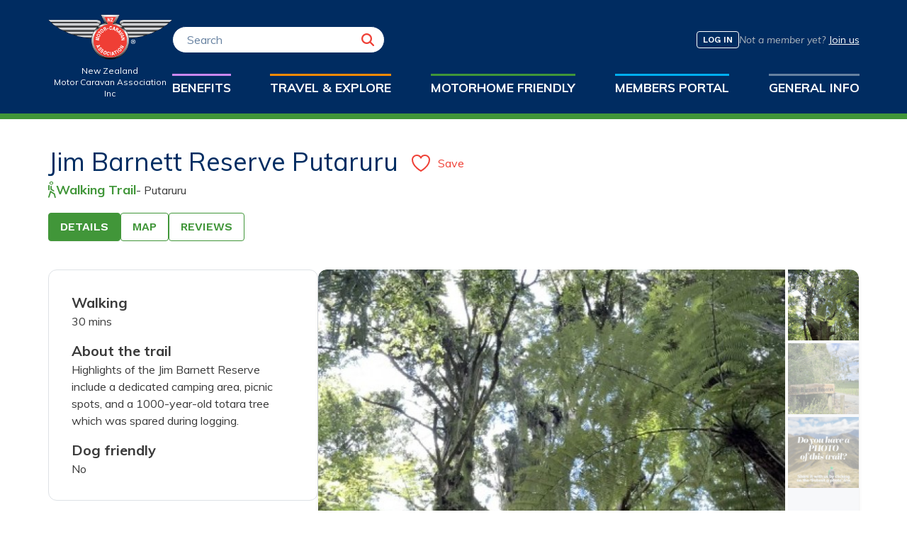

--- FILE ---
content_type: text/html; charset=UTF-8
request_url: https://www.nzmca.org.nz/trails/jim-barnett-reserve-putaruru
body_size: 21958
content:
<!DOCTYPE html>
<html lang="en">
<head>
    <meta charset="utf-8">
    <meta name="viewport" content="width=device-width, initial-scale=1">

            <meta name="robots" content="follow,index" />
    
    <title>
                    Walking &amp; Cycling Trails - Jim Barnett Reserve Putaruru - New Zealand Motor Caravan Association
            </title>

    
    <meta property="og:title" content="Walking &amp; Cycling Trails - Jim Barnett Reserve Putaruru - New Zealand Motor Caravan Association" />
                <meta property="og:type" content="website" />
                <meta property="og:url" content="https://www.nzmca.org.nz/trails/jim-barnett-reserve-putaruru" />
    
            <!-- Google Tag Manager -->
        <script>
            (function(w,d,s,l,i){w[l]=w[l]||[];w[l].push({'gtm.start':
                new Date().getTime(),event:'gtm.js'});var f=d.getElementsByTagName(s)[0],
                j=d.createElement(s),dl=l!='dataLayer'?'&l='+l:'';j.async=true;j.src= 'https://www.googletagmanager.com/gtm.js?id='+i+dl;f.parentNode.insertBefore(j,f);
            })(window,document,'script','dataLayer','GTM-WNRQ9XD');
        </script>
        <!-- End Google Tag Manager -->

        <!-- Analytics -->
        <script type="text/javascript">
            var _gaq = _gaq || [];
            _gaq.push(['_setAccount', 'UA-21466228-1']);
            _gaq.push(['_trackPageview']);
            (function() {
                var ga = document.createElement('script'); ga.type = 'text/javascript'; ga.async = true;
                ga.src = ('https:' == document.location.protocol ? 'https://ssl' : 'http://www') + '.google-analytics.com/ga.js';
                var s = document.getElementsByTagName('script')[0]; s.parentNode.insertBefore(ga, s);
            })();
        </script>

        <!-- Facebook Pixel Code -->
        <script>
            !function(f,b,e,v,n,t,s)
            {if(f.fbq)return;n=f.fbq=function(){n.callMethod?
                n.callMethod.apply(n,arguments):n.queue.push(arguments)};
                if(!f._fbq)f._fbq=n;n.push=n;n.loaded=!0;n.version='2.0';
                n.queue=[];t=b.createElement(e);t.async=!0;
                t.src=v;s=b.getElementsByTagName(e)[0];
                s.parentNode.insertBefore(t,s)}(window, document,'script',
                'https://connect.facebook.net/en_US/fbevents.js');
            fbq('init', '442967139229815');
            fbq('track', 'PageView');
        </script>
        <!-- End Analytics -->
    
    <meta name="format-detection" content="telephone=no, address=no, email=no, date=no">

    <!-- favicon -->
    <link rel="apple-touch-icon" sizes="180x180" href="/apple-touch-icon.png?v=E6maoR5Lnx">
    <link rel="icon" type="image/png" sizes="32x32" href="/favicon-32x32.png?v=E6maoR5Lnx">
    <link rel="icon" type="image/png" sizes="16x16" href="/favicon-16x16.png?v=E6maoR5Lnx">
    <link rel="manifest" href="/site.webmanifest?v=E6maoR5Lnx">
    <link rel="mask-icon" href="/safari-pinned-tab.svg?v=E6maoR5Lnx" color="#002d62">
    <link rel="shortcut icon" href="/favicon.ico?v=E6maoR5Lnx" type="image/x-icon">
    <meta name="msapplication-TileColor" content="#002d62">
    <meta name="theme-color" content="#002d62">
    <!-- end favicon -->

    <link rel="preload" as="style" href="https://www.nzmca.org.nz/build/assets/app-70bd95c5.css" /><link rel="modulepreload" as="script" href="https://www.nzmca.org.nz/build/assets/app-38975f8d.js" /><link rel="modulepreload" as="script" href="https://www.nzmca.org.nz/build/assets/content_blocks-629602fb.js" /><link rel="stylesheet" href="https://www.nzmca.org.nz/build/assets/app-70bd95c5.css" data-navigate-track="reload" /><script type="module" src="https://www.nzmca.org.nz/build/assets/app-38975f8d.js" data-navigate-track="reload"></script>    <!-- Livewire Styles --><style >[wire\:loading][wire\:loading], [wire\:loading\.delay][wire\:loading\.delay], [wire\:loading\.inline-block][wire\:loading\.inline-block], [wire\:loading\.inline][wire\:loading\.inline], [wire\:loading\.block][wire\:loading\.block], [wire\:loading\.flex][wire\:loading\.flex], [wire\:loading\.table][wire\:loading\.table], [wire\:loading\.grid][wire\:loading\.grid], [wire\:loading\.inline-flex][wire\:loading\.inline-flex] {display: none;}[wire\:loading\.delay\.none][wire\:loading\.delay\.none], [wire\:loading\.delay\.shortest][wire\:loading\.delay\.shortest], [wire\:loading\.delay\.shorter][wire\:loading\.delay\.shorter], [wire\:loading\.delay\.short][wire\:loading\.delay\.short], [wire\:loading\.delay\.default][wire\:loading\.delay\.default], [wire\:loading\.delay\.long][wire\:loading\.delay\.long], [wire\:loading\.delay\.longer][wire\:loading\.delay\.longer], [wire\:loading\.delay\.longest][wire\:loading\.delay\.longest] {display: none;}[wire\:offline][wire\:offline] {display: none;}[wire\:dirty]:not(textarea):not(input):not(select) {display: none;}:root {--livewire-progress-bar-color: #ef4036;}[x-cloak] {display: none !important;}[wire\:cloak] {display: none !important;}dialog#livewire-error::backdrop {background-color: rgba(0, 0, 0, .6);}</style>
        <script src="/livewire/livewire.min.js?id=f084fdfb"   data-csrf="05GO3CJc1ej4WcsOlJZXtTn96rV5vUhyIAlRYY57" data-update-uri="/livewire/update" data-navigate-once="true"></script>
            <link rel="stylesheet" type="text/css" href="https://www.nzmca.org.nz/_filepond/styles?v=1.5.0">
    <script type="module" src="https://www.nzmca.org.nz/_filepond/scripts?v=1.5.0" data-navigate-once defer data-navigate-track></script>

        <!--[if BLOCK]><![endif]-->            <script async defer src="//maps.googleapis.com/maps/api/js?key=AIzaSyAFyo5LUQFB2wpzFo53vEdTLg7wv812sdE&libraries=geometry"></script>
        <!--[if ENDBLOCK]><![endif]-->
        <script src="https://cdn.jsdelivr.net/npm/@splidejs/splide@4.1.4/dist/js/splide.min.js"></script>
        <link href="https://cdn.jsdelivr.net/npm/@splidejs/splide@4.1.4/dist/css/themes/splide-skyblue.min.css" rel="stylesheet">
        <link rel="stylesheet" href="https://cdn.jsdelivr.net/npm/glightbox/dist/css/glightbox.min.css" />
        <script src="https://cdn.jsdelivr.net/gh/mcstudios/glightbox/dist/js/glightbox.min.js"></script>
        
</head>

<body x-data="{ cartSlideoutOpen: false, mobileMenuOpen: false, disableScroll: false }"
      class="flex flex-col min-h-screen"
      :class="mobileMenuOpen || disableScroll ? 'overflow-hidden' : ''"
      @keydown.window.escape="cartSlideoutOpen = false">

            <!-- Google Tag Manager (noscript) -->
        <noscript><iframe src=https://www.googletagmanager.com/ns.html?id=GTM-WNRQ9XD height="0" width="0" style="display:none;visibility:hidden"></iframe></noscript>
        <!-- End Google Tag Manager (noscript) -->
    
            <div x-data="{
    navScrolled: false,
    scrollPos: window.pageYOffset,
    megaMenu: '',
    calculateSiteMessage(e) {
        if (document.querySelector('#siteMessage')) {
            if (document.querySelector('#headerSpacer')) {
                if (document.querySelector('#siteMessage').offsetHeight > 0) {
                    document.querySelector('#headerSpacer').style.paddingTop = `${document.querySelector('nav').offsetHeight + 10}px`;
                } else {
                    document.querySelector('#headerSpacer').style.paddingTop = `0px`;
                }
            } else if (document.querySelector('#headerBanner')) {
                if (document.querySelector('#siteMessage').offsetHeight > 0) {
                    document.querySelector('#headerBanner').style.paddingTop = `${document.querySelector('#siteMessage').offsetHeight + 20}px`;
                } else {
                    document.querySelector('#headerBanner').style.paddingTop = `0px`;
                }
            }
        }
    }
}" x-init="setTimeout(() => calculateSiteMessage())" @keydown.window.escape="megaMenu = ''"
    @scroll.window="window.pageYOffset > scrollPos ? navScrolled = true : navScrolled = false, scrollPos = window.pageYOffset">
    <nav class="fixed z-[50] flex flex-col w-full text-white bg-nzmca-navy/90 print:hidden">

        
        <div class="container flex flex-col items-center justify-between lg:flex-row gap-x-16 xl:gap-x-28">
            <div class="flex items-center justify-between w-full h-16 transition-all md:h-20 lg:h-40 lg:w-auto"
                :class="navScrolled && 'lg:!h-28'">
                <a href="/" class="">
                    <img src="/images/nzmca-logo-dark.png"
                        class="lg:mb-2 max-w-[90px] md:max-w-[120px] lg:max-w-[175px]">
                    <div class="hidden text-xs text-center transition-all lg:block"
                        :class="navScrolled && '-mt-10 opacity-0'">
                        New
                        Zealand<br />Motor Caravan Association
                        Inc</div>
                </a>
                <div class="flex items-center lg:hidden gap-x-4">
                    <button :class="mobileMenuOpen && 'opacity-50'" type="button" class="flex items-center"
                        x-on:click.prevent="mobileMenuOpen = !mobileMenuOpen, megaMenu = ''">
                        <svg xmlns="http://www.w3.org/2000/svg" fill="none" viewBox="0 0 24 24" stroke-width="3"
                            stroke="currentColor" class="w-6 h-6">
                            <path stroke-linecap="round" stroke-linejoin="round"
                                d="m21 21-5.197-5.197m0 0A7.5 7.5 0 1 0 5.196 5.196a7.5 7.5 0 0 0 10.607 10.607Z" />
                        </svg>
                    </button>

                    <div wire:snapshot="{&quot;data&quot;:{&quot;classes&quot;:&quot;&quot;,&quot;count&quot;:null},&quot;memo&quot;:{&quot;id&quot;:&quot;IB9c4A3uTBS3h4BTya8P&quot;,&quot;name&quot;:&quot;cart-counter&quot;,&quot;path&quot;:&quot;trails\/jim-barnett-reserve-putaruru&quot;,&quot;method&quot;:&quot;GET&quot;,&quot;release&quot;:&quot;a-a-a&quot;,&quot;children&quot;:[],&quot;scripts&quot;:[],&quot;assets&quot;:[],&quot;errors&quot;:[],&quot;locale&quot;:&quot;en&quot;},&quot;checksum&quot;:&quot;140e78dc575e85b3f5e7bc4c1e0d27193664b142b69ca92fec8fb80f5a95f260&quot;}" wire:effects="{&quot;listeners&quot;:[&quot;cart_updated&quot;,&quot;item_removed&quot;,&quot;item_removed_slideout&quot;]}" wire:id="IB9c4A3uTBS3h4BTya8P">
    <!--[if BLOCK]><![endif]--><!--[if ENDBLOCK]><![endif]--></div>



                                            <a href="https://www.nzmca.org.nz/login" class="btn btn-sm btn-primary">Log In</a>
                    
                    <button class="space-y-[6px] w-[30px]"
                        x-on:click.prevent="mobileMenuOpen = !mobileMenuOpen, megaMenu = ''">
                        <div class="w-full h-[2px] bg-nzmca-gray transition-all"
                            :class="mobileMenuOpen && 'translate-y-2 rotate-45'">
                        </div>
                        <div class="w-full h-[2px] bg-nzmca-gray transition-all" :class="mobileMenuOpen && 'opacity-0'">
                        </div>
                        <div class="w-full h-[2px] bg-nzmca-gray transition-all"
                            :class="mobileMenuOpen && '-translate-y-2 -rotate-45'"></div>
                    </button>
                </div>
            </div>

            <div x-cloak id="mobileMenuScroll"
                class="flex-col w-full overflow-x-hidden overflow-y-auto lg:overflow-visible lg:pt-4 lg:flex max-h-[80vh] lg:max-h-none"
                :class="mobileMenuOpen || 'hidden'">
                <div class="flex flex-col items-center justify-between transition-all md:flex-row"
                    :class="navScrolled && 'lg:-mt-10 lg:opacity-0'">
                    <div class="w-full mt-4 lg:mt-0 md:w-auto">
                                                    <div wire:snapshot="{&quot;data&quot;:{&quot;results&quot;:null,&quot;query&quot;:null,&quot;searchOpen&quot;:false},&quot;memo&quot;:{&quot;id&quot;:&quot;eksk1eU6iPDMVjcaY0aE&quot;,&quot;name&quot;:&quot;search-form&quot;,&quot;path&quot;:&quot;trails\/jim-barnett-reserve-putaruru&quot;,&quot;method&quot;:&quot;GET&quot;,&quot;release&quot;:&quot;a-a-a&quot;,&quot;children&quot;:[],&quot;scripts&quot;:[],&quot;assets&quot;:[],&quot;errors&quot;:[],&quot;locale&quot;:&quot;en&quot;},&quot;checksum&quot;:&quot;db2ee11249bd14842f2f363d614d803ccb382750d2a34a064ade197ca2e76071&quot;}" wire:effects="[]" wire:id="eksk1eU6iPDMVjcaY0aE" x-data="{
    searchOpen: $wire.entangle('searchOpen'),
    query: $wire.entangle('query'),
    search() {
        if (this.query.length > 3) {
            window.Livewire.find('eksk1eU6iPDMVjcaY0aE').search();
        }
    }
}" @keydown.window.escape="searchOpen = false">
    <div class="relative flex flex-wrap items-center justify-center header-search">
        <form class="flex items-center w-full md:w-[300px] transition-all duration-300" :class="{ 'md:!w-[400px] xl:!w-[550px]': searchOpen }" wire:submit='search'>
            <div class="relative w-full search-form">
                <div class="relative z-40">
                    <input type="text" wire:model='query' @input.debounce.500ms="search"
                        x-on:focus="searchOpen = true"
                        class=" border border-secondary text-nzmca-gray-dark placeholder-nzmca-gray-dark rounded-full block w-full pl-5 p-1.5 focus:outline-none focus:border-secondary/40 focus:ring-[3px] focus:ring-secondary/40"
                        placeholder="Search" required>

                    <button wire:loading.attr="disabled" wire:target='search' type="submit" class="absolute inset-y-0 right-0 flex items-center pr-3 search_button text-primary">
                        <svg wire:loading.remove="1" wire:target="search" class="w-6" xmlns="http://www.w3.org/2000/svg" viewBox="0 0 16 16" fill="currentColor" aria-hidden="true" data-slot="icon">
  <path fill-rule="evenodd" d="M9.965 11.026a5 5 0 1 1 1.06-1.06l2.755 2.754a.75.75 0 1 1-1.06 1.06l-2.755-2.754ZM10.5 7a3.5 3.5 0 1 1-7 0 3.5 3.5 0 0 1 7 0Z" clip-rule="evenodd"/>
</svg>                        <div wire:loading wire:target='search' class="loading loading-primary"></div>
                    </button>
                </div>

                <!--[if BLOCK]><![endif]--><!--[if ENDBLOCK]><![endif]-->            </div>
        </form>
    </div>

    <div x-cloak x-show="searchOpen" class="fixed top-0 left-0 z-10 w-full h-full bg-black/20" x-on:click="searchOpen = !searchOpen"></div>
</div>
                                            </div>
                    <div class="flex items-center w-full mt-4 text-sm md:w-auto gap-x-4 md:mt-0">
                        <div wire:snapshot="{&quot;data&quot;:{&quot;classes&quot;:&quot;&quot;,&quot;count&quot;:null},&quot;memo&quot;:{&quot;id&quot;:&quot;xLWxjxbeapn3sL3yXje2&quot;,&quot;name&quot;:&quot;cart-counter&quot;,&quot;path&quot;:&quot;trails\/jim-barnett-reserve-putaruru&quot;,&quot;method&quot;:&quot;GET&quot;,&quot;release&quot;:&quot;a-a-a&quot;,&quot;children&quot;:[],&quot;scripts&quot;:[],&quot;assets&quot;:[],&quot;errors&quot;:[],&quot;locale&quot;:&quot;en&quot;},&quot;checksum&quot;:&quot;0a16532a65f5f2ca9709d5417a678f8e32a3dbf5b0559fec8e520e8655e15b0e&quot;}" wire:effects="{&quot;listeners&quot;:[&quot;cart_updated&quot;,&quot;item_removed&quot;,&quot;item_removed_slideout&quot;]}" wire:id="xLWxjxbeapn3sL3yXje2">
    <!--[if BLOCK]><![endif]--><!--[if ENDBLOCK]><![endif]--></div>



                                                    <a href="https://www.nzmca.org.nz/login" class="hidden btn btn-xs btn-primary lg:inline-flex">Log In</a>
                            <div>
                                <span class="italic text-gray-500">Not a member yet?</span>
                                <a href="https://www.nzmca.org.nz/join-us" class="underline hover:text-primary">Join us</a>
                            </div>
                                            </div>
                </div>
                <div class="mt-6 mb-4 lg:mt-10 lg:mb-0 xl:mt-8">
                    <ul class="flex flex-col justify-between flex-grow lg:flex-row gap-y-1 lg:gap-0">
                        <li>
                            <a href="#"
                                x-on:click.stop.prevent="megaMenu == 'menu1' ? megaMenu = '' : megaMenu = 'menu1', window.innerWidth < 960 ? document.querySelector('#mobileMenuScroll').scrollTo({top: 0, behavior: 'smooth'}) : ''"
                                class="relative flex items-center pl-4 lg:pl-0 py-1.5 text-base lg:text-sm xl:text-[1.1rem] font-bold uppercase before:transition-all before:duration-200 before:absolute before:bg-nzmca-purple before:h-full before:w-[2px] lg:before:h-[3px] lg:hover:before:h-[5px] before:left-0 lg:before:bottom-full lg:before:w-full after:transition-opacity after:duration-500 after:opacity-0 after:hidden lg:after:flex"
                                :class="megaMenu == 'menu1' ?
                                    'before:w-[5px] lg:before:w-full lg:before:h-[5px] after:opacity-100 after:absolute after:border-[12px] after:border-transparent after:border-b-white after:-bottom-6 after:mx-auto after:left-0 after:right-0 after:w-0 after:h-0' :
                                    ''">
                                Benefits

                            </a>
                            <div x-cloak x-show="megaMenu == 'menu1'"
                                x-transition:enter="transform transition ease-in-out lg:duration-200"
                                x-transition:enter-start="lg:scale-90 lg:opacity-0"
                                x-transition:enter-end="lg:scale-100 lg:opacity-100"
                                x-transition:leave="transform transition ease-in-out lg:duration-200"
                                x-transition:leave-start="lg:scale-100 lg:opacity-100"
                                x-transition:leave-end="lg:scale-90 lg:opacity-0"
                                class="relative left-0 justify-between w-full lg:absolute top-full">
                                <div x-on:click.outside="megaMenu = ''"
                                    class="container flex flex-col justify-between p-0 overflow-hidden bg-white border-t-2 rounded-bl-lg rounded-br-lg shadow-lg lg:flex-row border-t-nzmca-purple lg:border-t-0 lg:rounded-tr-none text-body-color">
                                    <div class="px-5 py-4 lg:px-10 lg:py-8 basis-1/3">
                                        <a href="https://www.nzmca.org.nz/member-benefits" class="flex items-center mb-4 gap-x-4 group">
                                            <i class="text-4xl nzmca-icon nzmca-cards-logo text-nzmca-purple"></i>
                                            <h4 class="mb-0 text-xl group-hover:text-primary"> Member Benefits</h4>
                                        </a>
                                        <p>Save thousands on essentials and adventures with our trusted partners.</p>
                                        <p><a href="https://www.nzmca.org.nz/member-benefits" class="btn btn-sm btn-outline btn-nzmca-purple">View Benefits</a></p>

                                                                            </div>
                                    <div class="px-5 py-4 lg:px-10 lg:py-8 basis-1/3">
                                        <a href="https://www.nzmca.org.nz/deals" class="flex items-center mb-4 gap-x-4 group">
                                            <i class="text-4xl nzmca-icon nzmca-deal-tag text-nzmca-purple"></i>
                                            <h4 class="mb-0 text-xl group-hover:text-primary"> Local Deals</h4>
                                        </a>
                                        <p>Support local businesses who welcome NZMCA members with a discount, bonus or an experience that money can't buy.</p>
                                        <a href="https://www.nzmca.org.nz/deals" class="btn btn-sm btn-outline btn-nzmca-purple">Unlock Deals</a>

                                                                            </div>
                                    <div class="px-5 py-4 lg:px-10 lg:py-8 basis-1/3 bg-nzmca-gray">
                                        <h4 class="text-xl text-light mb-4 after:h-[3px] after:bg-[#D7DBE4] after:w-[46px] after:mt-2 after:block">
                                            List a Deal
                                        </h4>
                                        <p>Members love supporting local near home or when they're exploring. Offer them a local deal & promote your business to over 100k members nationwide.</p>

                                        <a href="https://www.nzmca.org.nz/deals/add" class="text-primary hover:underline">Find out more</a>

                                                                            </div>
                                </div>
                            </div>
                        </li>
                        <li>
                            <a href="#"
                                x-on:click.stop.prevent="megaMenu == 'menu2' ? megaMenu = '' : megaMenu = 'menu2', window.innerWidth < 960 ? document.querySelector('#mobileMenuScroll').scrollTo({top: 0, behavior: 'smooth'}) : ''"
                                class="relative flex items-center pl-4 lg:pl-0 py-1.5 text-base lg:text-sm xl:text-[1.1rem] font-bold uppercase before:transition-all before:duration-200 before:absolute before:bg-nzmca-orange before:h-full before:w-[2px] lg:before:h-[3px] lg:hover:before:h-[5px] before:left-0 lg:before:bottom-full lg:before:w-full after:transition-opacity after:duration-500 after:opacity-0 after:hidden lg:after:flex"
                                :class="megaMenu == 'menu2' ?
                                    'before:w-[5px] lg:before:w-full lg:before:h-[5px] after:opacity-100 after:absolute after:border-[12px] after:border-transparent after:border-b-white after:-bottom-6 after:mx-auto after:left-0 after:right-0 after:w-0 after:h-0' :
                                    ''">
                                Travel &amp; Explore

                            </a>
                            <div x-cloak x-show="megaMenu == 'menu2'"
                                x-transition:enter="transform transition ease-in-out lg:duration-200"
                                x-transition:enter-start="lg:scale-90 lg:opacity-0"
                                x-transition:enter-end="lg:scale-100 lg:opacity-100"
                                x-transition:leave="transform transition ease-in-out lg:duration-200"
                                x-transition:leave-start="lg:scale-100 lg:opacity-100"
                                x-transition:leave-end="lg:scale-90 lg:opacity-0"
                                class="relative left-0 justify-between w-full lg:absolute top-full">
                                <div x-on:click.outside="megaMenu = ''"
                                    class="container flex flex-col justify-between p-0 overflow-hidden bg-white border-t-2 rounded-bl-lg rounded-br-lg shadow-lg lg:flex-row border-t-nzmca-orange lg:border-t-0 lg:rounded-tr-none text-body-color">
                                    <div class="px-5 py-4 lg:px-10 lg:py-8 basis-1/3">
                                        <a href="https://www.nzmca.org.nz/travel/directory"
                                            class="flex items-center mb-4 gap-x-4 group">
                                            <i
                                                class="text-4xl nzmca-icon nzmca-travel-directory text-nzmca-orange"></i>
                                            <h4 class="mb-0 text-xl group-hover:text-primary"> Travel &amp; Explore
                                            </h4>
                                        </a>
                                        <p>Discover over 2,000 great value places to camp & facilities to make exploring
                                            easy. Support local & grab a local deal.</p>
                                        <p><a href="https://www.nzmca.org.nz/travel/directory"
                                                class="btn btn-sm btn-outline btn-nzmca-orange">Search</a></p>
                                        <ul class="space-y-2.5 font-semibold text-secondary">
                                            <li><a href="https://www.nzmca.org.nz/my-favourites/travel" class="hover:text-primary">View Favourites</a></li>

                                                                                                                                                <li><a href="/the-nzmca-app" class="hover:text-primary">The NZMCA App <i class="text-xs nzmca-icon nzmca-members-only-page text-nzmca-navy/20"></i> </a></li>
                                                                                                    <li><a href="/campsaver-programme" class="hover:text-primary">SAVE with CampSaver</a></li>
                                                                                                    <li><a href="/paying-your-nzmca-park-fees-via-the-online-travel-directory" class="hover:text-primary">Pay NZMCA Park Fees on the online TD <i class="text-xs nzmca-icon nzmca-members-only-page text-nzmca-navy/20"></i> </a></li>
                                                                                                    <li><a href="/helping-members-pay-their-nzmca-park-fee" class="hover:text-primary">Helping members pay their NZMCA Park fee <i class="text-xs nzmca-icon nzmca-members-only-page text-nzmca-navy/20"></i> </a></li>
                                                                                                    <li><a href="/department-of-conservation-doc-pass" class="hover:text-primary">Department of Conservation (DOC) Pass</a></li>
                                                                                                                                    </ul>
                                    </div>
                                    <div class="px-5 py-4 lg:px-10 lg:py-8 basis-1/3">
                                        <a href="https://www.nzmca.org.nz/nzmca-parks" class="flex items-center mb-4 gap-x-4 group">
                                            <i class="text-4xl nzmca-icon nzmca-nzmca-park text-nzmca-orange"></i>
                                            <h4 class="mb-0 text-xl group-hover:text-primary">NZMCA Parks</h4>
                                        </a>
                                        <p>A network of Association owned or leased parks for exclusive member use.</p>

                                                                                    <ul class="space-y-2.5 font-semibold text-secondary">
                                                                                                    <li><a href="/criteria-for-use-of-nzmca-parks" class="hover:text-primary">Criteria for Use of NZMCA Parks <i class="text-xs nzmca-icon nzmca-members-only-page text-nzmca-navy/20"></i> </a></li>
                                                                                                    <li><a href="/places-to-stay-strategy" class="hover:text-primary">Places to Stay Strategy</a></li>
                                                                                                    <li><a href="/predator-free-nzmca-parks" class="hover:text-primary">Predator Free NZMCA Parks</a></li>
                                                                                                    <li><a href="/vehicle-storage-at-weedons-nzmca-park" class="hover:text-primary">Vehicle storage at Weedons NZMCA Park <i class="text-xs nzmca-icon nzmca-members-only-page text-nzmca-navy/20"></i> </a></li>
                                                                                            </ul>
                                        
                                        <a href="https://www.nzmca.org.nz/park-over-property" class="flex items-center mt-6 mb-4 gap-x-4 group">
                                            <i class="text-4xl nzmca-icon nzmca-abbr-pop text-nzmca-orange"></i>
                                            <h4 class="mb-0 text-xl group-hover:text-primary">Park Over Property</h4>
                                        </a>
                                        <p>Search for safe and unique overnight parking locations on private land.</p>

                                        <ul class="space-y-2.5 font-semibold text-secondary">
                                            <li><a href="https://www.nzmca.org.nz/my-favourites/listings?typeId%5B0%5D=3&amp;typeId%5B1%5D=9" class="hover:text-primary">View Favourites</a></li>
                                                                                                                                                <li><a href="/park-over-property-scheme" class="hover:text-primary">Park Over Property Scheme (POP)</a></li>
                                                                                                                                    </ul>
                                    </div>
                                    <div class="px-5 py-4 lg:px-10 lg:py-8 basis-1/3 ">
                                        <a href="https://www.nzmca.org.nz/travel/journey-planner" class="flex items-center mb-4 gap-x-4 group">
                                            <i class="text-4xl nzmca-icon nzmca-pin-to-pin text-nzmca-orange"></i>
                                            <h4 class="mb-0 text-xl group-hover:text-primary">Journey Planner</h4>
                                        </a>
                                        <p>Plan your adventure. Where do you want to go, stay & explore? Support our
                                            motorhome friendly towns. Play & stay at one of our events or tick off a
                                            trail.</p>

                                        <p><a href="https://www.nzmca.org.nz/travel/journey-planner"
                                                class="btn btn-sm btn-outline btn-nzmca-orange">Explore</a></p>

                                        <ul class="space-y-2.5 font-semibold text-secondary">
                                            <li><a href="https://www.nzmca.org.nz/my-favourites/journeys" class="hover:text-primary">View Favourites</a></li>

                                                                                                                                                <li><a href="/gps-resources-page" class="hover:text-primary">GPS Resources Page <i class="text-xs nzmca-icon nzmca-members-only-page text-nzmca-navy/20"></i> </a></li>
                                                                                                                                    </ul>
                                    </div>
                                </div>
                            </div>
                        </li>
                        <li>
                            <a href="#"
                                x-on:click.stop.prevent="megaMenu == 'menu3' ? megaMenu = '' : megaMenu = 'menu3', window.innerWidth < 960 ? document.querySelector('#mobileMenuScroll').scrollTo({top: 0, behavior: 'smooth'}) : ''"
                                class="relative flex items-center pl-4 lg:pl-0 py-1.5 text-base lg:text-sm xl:text-[1.1rem] font-bold uppercase before:transition-all before:duration-200 before:absolute before:bg-nzmca-green before:h-full before:w-[2px] lg:before:h-[3px] lg:hover:before:h-[5px] before:left-0 lg:before:bottom-full lg:before:w-full after:transition-opacity after:duration-500 after:opacity-0 after:hidden lg:after:flex"
                                :class="megaMenu == 'menu3' ?
                                    'before:w-[5px] lg:before:w-full lg:before:h-[5px] after:opacity-100 after:absolute after:border-[12px] after:border-transparent after:border-b-white after:-bottom-6 after:mx-auto after:left-0 after:right-0 after:w-0 after:h-0' :
                                    ''">
                                Motorhome Friendly

                            </a>
                            <div x-cloak x-show="megaMenu == 'menu3'"
                                x-transition:enter="transform transition ease-in-out lg:duration-200"
                                x-transition:enter-start="lg:scale-90 lg:opacity-0"
                                x-transition:enter-end="lg:scale-100 lg:opacity-100"
                                x-transition:leave="transform transition ease-in-out lg:duration-200"
                                x-transition:leave-start="lg:scale-100 lg:opacity-100"
                                x-transition:leave-end="lg:scale-90 lg:opacity-0"
                                class="relative left-0 justify-between w-full lg:absolute top-full">
                                <div x-on:click.outside="megaMenu = ''"
                                    class="container px-5 py-4 overflow-hidden bg-white border-t-2 rounded-bl-lg rounded-br-lg shadow-lg lg:px-10 lg:py-8 border-t-nzmca-green lg:border-t-0 lg:rounded-tr-none text-body-color">

                                    <a href="https://www.nzmca.org.nz/mhf"
                                        class="flex items-center mb-4 gap-x-4 group">
                                        <i class="text-4xl nzmca-icon nzmca-mhft-events text-nzmca-green"></i>
                                        <h4 class="mb-0 text-xl group-hover:text-primary"> Motorhome Friendly (MHF)
                                        </h4>
                                    </a>

                                    <div class="flex flex-col justify-between gap-x-8 gap-y-8 lg:flex-row">
                                        <div class="basis-1/3">
                                            <p>The Motorhome Friendly scheme provides a set of amenities and services that guarantee motor caravanners a warm welcome and an enjoyable visit.
                                            </p>
                                            <p><a href="https://www.nzmca.org.nz/mhf" class="btn btn-sm btn-outline btn-nzmca-green">Browse MHF</a></p>

                                                                                            <ul class="space-y-2.5 font-semibold text-secondary">
                                                                                                            <li><a href="/about-the-mhf-program" class="hover:text-primary">About the MHF Program</a></li>
                                                                                                            <li><a href="/enquiries/mhft" class="hover:text-primary">MHF Contact Enquiry</a></li>
                                                                                                    </ul>
                                                                                    </div>
                                        <div class="basis-2/3">
                                            <div class="flex flex-col justify-between lg:flex-row gap-y-6">
                                                <div class="space-y-6 basis-1/2">
                                                    <a href="https://www.nzmca.org.nz/towns" class="flex mb-4 items-top gap-x-4 group">
                                                        <i class="w-10 text-4xl shrink-0 nzmca-icon nzmca-mhf-towns text-nzmca-green"></i>
                                                        <div>
                                                            <h4 class="mb-0 text-xl group-hover:text-primary"> MHF Towns</h4>
                                                            <p class="mb-0">The motorhome friendliest towns</p>
                                                        </div>
                                                    </a>
                                                    <a href="https://www.nzmca.org.nz/events" class="flex mb-4 items-top gap-x-4 group">
                                                        <i class="w-10 text-4xl shrink-0 nzmca-icon nzmca-calendar text-nzmca-green"></i>
                                                        <div>
                                                            <h4 class="mb-0 text-xl group-hover:text-primary"> Events </h4>
                                                            <p class="mb-0">Events with or without <span title="Certified Self-Contained">CSC</span> parking </p>
                                                        </div>
                                                    </a>
                                                    <a href="https://www.nzmca.org.nz/trails" class="flex mb-4 items-top gap-x-4 group">
                                                        <i class="w-10 text-4xl shrink-0 nzmca-icon nzmca-trail text-nzmca-green"></i>
                                                        <div>
                                                            <h4 class="mb-0 text-xl group-hover:text-primary"> Trails </h4>
                                                            <p class="mb-0">Walking &amp; cycling trails for all fitness levels</p>
                                                        </div>
                                                    </a>

                                                                                                    </div>
                                                <div class="basis-1/2">
                                                    <a href="https://www.nzmca.org.nz/rallies" class="flex mb-4 items-top gap-x-4 group">
                                                        <i class="w-10 text-4xl shrink-0 nzmca-icon nzmca-rallies text-nzmca-green"></i>
                                                        <div>
                                                            <h4 class="mb-0 text-xl group-hover:text-primary"> NZMCA Rallies </h4>
                                                            <p class="mb-0">Upcoming NZMCA Area &amp; SIG rallies throughout the country</p>
                                                        </div>
                                                    </a>

                                                                                                            <ul class="ml-14 space-y-2.5 font-semibold text-secondary">
                                                                                                                            <li><a href="/69th-nzmca-national-rally-70th-agm-in-cromwell-2026" class="hover:text-primary">69th NZMCA National Rally &amp; 70th AGM in Cromwell 2026 <i class="text-xs nzmca-icon nzmca-members-only-page text-nzmca-navy/20"></i> </a></li>
                                                                                                                            <li><a href="/nzmca-area-special-interest-group-sig-rallies" class="hover:text-primary">NZMCA Area &amp; Special Interest Group (SIG) Rallies</a></li>
                                                                                                                            <li><a href="/nzmca-club-sponsors" class="hover:text-primary">NZMCA Club Sponsors</a></li>
                                                                                                                    </ul>
                                                                                                    </div>
                                            </div>
                                        </div>
                                    </div>
                                </div>
                            </div>
                        </li>
                        <li>
                            <a href="#"
                                x-on:click.stop.prevent="megaMenu == 'menu4' ? megaMenu = '' : megaMenu = 'menu4', window.innerWidth < 960 ? document.querySelector('#mobileMenuScroll').scrollTo({top: 0, behavior: 'smooth'}) : ''"
                                class="relative flex items-center pl-4 lg:pl-0 py-1.5 text-base lg:text-sm xl:text-[1.1rem] font-bold uppercase before:transition-all before:duration-200 before:absolute before:bg-nzmca-blue before:h-full before:w-[2px] lg:before:h-[3px] lg:hover:before:h-[5px] before:left-0 lg:before:bottom-full lg:before:w-full after:transition-opacity after:duration-500 after:opacity-0 after:hidden lg:after:flex"
                                :class="megaMenu == 'menu4' ?
                                    'before:w-[5px] lg:before:w-full lg:before:h-[5px] after:opacity-100 after:absolute after:border-[12px] after:border-transparent after:border-b-white after:-bottom-6 after:mx-auto after:left-0 after:right-0 after:w-0 after:h-0' :
                                    ''">
                                Members Portal

                            </a>
                            <div x-cloak x-show="megaMenu == 'menu4'"
                                x-transition:enter="transform transition ease-in-out lg:duration-200"
                                x-transition:enter-start="lg:scale-90 lg:opacity-0"
                                x-transition:enter-end="lg:scale-100 lg:opacity-100"
                                x-transition:leave="transform transition ease-in-out lg:duration-200"
                                x-transition:leave-start="lg:scale-100 lg:opacity-100"
                                x-transition:leave-end="lg:scale-90 lg:opacity-0"
                                class="relative left-0 justify-between w-full lg:absolute top-full">
                                <div x-on:click.outside="megaMenu = ''"
                                    class="container flex flex-col justify-between p-0 overflow-hidden bg-white border-t-2 rounded-bl-lg rounded-br-lg shadow-lg lg:flex-row border-t-nzmca-blue lg:border-t-0 lg:rounded-tr-none text-body-color">
                                    <div class="px-5 py-4 lg:px-10 lg:py-8 basis-1/3">
                                        <a href="https://www.nzmca.org.nz/membership/portal"
                                            class="flex items-center mb-4 gap-x-4 group">
                                            <i class="text-4xl nzmca-icon nzmca-members-portal text-nzmca-blue"></i>
                                            <h4 class="mb-0 text-xl group-hover:text-primary"> Members Portal <i
                                                    class="text-sm text-nzmca-navy/20 nzmca-icon nzmca-members-only-page"></i>
                                            </h4>
                                        </a>

                                        <p>Update your details, publications and preferences and manage your vehicles.</p>

                                                                                    <p><a href="https://www.nzmca.org.nz/login" class="btn btn-sm btn-outline btn-nzmca-blue">Log In</a></p>
                                        

                                        <ul class="space-y-2.5 font-semibold text-secondary">
                                                                                            <li><a href="https://www.nzmca.org.nz/join-us" class="hover:text-primary">Not a member yet? Join us.</a></li>
                                            
                                                                                    </ul>
                                    </div>
                                    <div class="px-5 py-4 lg:px-10 lg:py-8 basis-1/3">
                                        <a href="https://www.nzmca.org.nz/motor-caravanner"
                                            class="flex items-center mb-4 gap-x-4 group">
                                            <i class="text-4xl nzmca-icon nzmca-motor-caravanner text-nzmca-blue"></i>
                                            <h4 class="mb-0 text-xl group-hover:text-primary"> Online Motor Caravanner
                                            </h4>
                                        </a>
                                        <p>Features, News, Videos &ndash; Gain the latest insights.</p>
                                        <p><a href="https://www.nzmca.org.nz/motor-caravanner"
                                                class="btn btn-sm btn-outline btn-nzmca-blue">Discover</a></p>

                                        <ul class="space-y-2.5 font-semibold text-secondary">
                                            <li><a href="https://www.nzmca.org.nz/my-favourites/caravanner" class="hover:text-primary">View favourites</a></li>

                                                                                    </ul>
                                    </div>
                                    <div class="px-5 py-4 lg:px-10 lg:py-8 basis-1/3">
                                        <a href="https://www.nzmca.org.nz/publications"
                                            class="flex items-center mb-4 gap-x-4 group">
                                            <i class="text-4xl nzmca-icon nzmca-publications text-nzmca-blue"></i>
                                            <h4 class="mb-0 text-xl group-hover:text-primary"> Publications
                                            </h4>
                                        </a>
                                        <p>Download current and archived issues of members only publications such as The
                                            Motor Caravanner, Welcome Book and Annual Report.</p>

                                                                                    <ul class="space-y-2.5 font-semibold text-secondary">
                                                                                                    <li><a href="/placing-an-ad-in-the-motor-caravanner-public" class="hover:text-primary">Placing an Ad in The Motor Caravanner (Public)</a></li>
                                                                                                    <li><a href="/nzmca-area-sig-newsletters" class="hover:text-primary">NZMCA Area &amp; SIG Newsletters <i class="text-xs nzmca-icon nzmca-members-only-page text-nzmca-navy/20"></i> </a></li>
                                                                                            </ul>
                                                                            </div>
                                </div>
                            </div>
                        </li>
                        <li>
                            <a href="#"
                                x-on:click.stop.prevent="megaMenu == 'menu5' ? megaMenu = '' : megaMenu = 'menu5', window.innerWidth < 960 ? document.querySelector('#mobileMenuScroll').scrollTo({top: 0, behavior: 'smooth'}) : ''"
                                class="relative flex items-center pl-4 lg:pl-0 py-1.5 text-base lg:text-sm xl:text-[1.1rem] font-bold uppercase before:transition-all before:duration-200 before:absolute before:bg-nzmca-gray-dark before:h-full before:w-[2px] lg:before:h-[3px] lg:hover:before:h-[5px] before:left-0 lg:before:bottom-full lg:before:w-full after:transition-opacity after:duration-500 after:opacity-0 after:hidden lg:after:flex"
                                :class="megaMenu == 'menu5' ?
                                    'before:w-[5px] lg:before:w-full lg:before:h-[5px] after:opacity-100 after:absolute after:border-[12px] after:border-transparent after:border-b-white after:-bottom-6 after:mx-auto after:left-0 after:right-0 after:w-0 after:h-0' :
                                    ''">
                                General Info

                            </a>
                            <div x-cloak id="megaMenu5" x-show="megaMenu == 'menu5'"
                                x-transition:enter="transform transition ease-in-out lg:duration-200"
                                x-transition:enter-start="lg:scale-90 lg:opacity-0"
                                x-transition:enter-end="lg:scale-100 lg:opacity-100"
                                x-transition:leave="transform transition ease-in-out lg:duration-200"
                                x-transition:leave-start="lg:scale-100 lg:opacity-100"
                                x-transition:leave-end="lg:scale-90 lg:opacity-0"
                                class="relative left-0 justify-between w-full lg:absolute top-full">
                                <div x-on:click.outside="megaMenu = ''"
                                    class="container grid gap-10 px-5 py-4 overflow-hidden bg-white border-t-2 rounded-bl-lg rounded-br-lg shadow-lg gird-cols-1 md:grid-cols-2 lg:grid-cols-5 lg:px-10 lg:py-8 border-t-nzmca-gray-dark lg:border-t-0 lg:rounded-tr-none text-body-color">
                                    <div>
                                        <h4 class="text-xl text-light mb-4 after:h-[3px] after:bg-[#D7DBE4] after:w-[46px] after:mt-2 after:block">
                                            About
                                        </h4>

                                        <ul class="space-y-2.5 font-semibold text-secondary">
                                                                                                                                                <li><a href="/who-we-are" class="hover:text-primary">Who We Are</a></li>
                                                                                                    <li><a href="/current-members-of-the-nzmca-board" class="hover:text-primary">The NZMCA Board <i class="text-xs nzmca-icon nzmca-members-only-page text-nzmca-navy/20"></i> </a></li>
                                                                                                    <li><a href="/governance-documents" class="hover:text-primary">Governance Documents</a></li>
                                                                                                    <li><a href="/governance-documents-member-only" class="hover:text-primary">Governance Documents (Member-Only) <i class="text-xs nzmca-icon nzmca-members-only-page text-nzmca-navy/20"></i> </a></li>
                                                                                                    <li><a href="/nzmca-elections" class="hover:text-primary">NZMCA Elections <i class="text-xs nzmca-icon nzmca-members-only-page text-nzmca-navy/20"></i> </a></li>
                                                                                                    <li><a href="/nzmca-68th-annual-general-meeting-agm-online" class="hover:text-primary">NZMCA 68th Annual General Meeting (AGM) Online <i class="text-xs nzmca-icon nzmca-members-only-page text-nzmca-navy/20"></i> </a></li>
                                                                                                                                    </ul>
                                    </div>
                                    <div>
                                        <h4 class="text-xl text-light mb-4 after:h-[3px] after:bg-[#D7DBE4] after:w-[46px] after:mt-2 after:block">
                                            Membership
                                        </h4>

                                        <ul class="space-y-2.5 font-semibold text-secondary">
                                                                                                                                                <li><a href="/membership-faqs" class="hover:text-primary">Membership FAQs <i class="text-xs nzmca-icon nzmca-members-only-page text-nzmca-navy/20"></i> </a></li>
                                                                                                    <li><a href="/family-joining-fee-discount" class="hover:text-primary">Family Joining Fee Discount</a></li>
                                                                                                    <li><a href="/members-code-of-conduct" class="hover:text-primary">Members&#039; Code of Conduct <i class="text-xs nzmca-icon nzmca-members-only-page text-nzmca-navy/20"></i> </a></li>
                                                                                                    <li><a href="/reminders-for-members" class="hover:text-primary">Reminders for Members <i class="text-xs nzmca-icon nzmca-members-only-page text-nzmca-navy/20"></i> </a></li>
                                                                                                    <li><a href="/nzmca-areas" class="hover:text-primary">NZMCA Areas <i class="text-xs nzmca-icon nzmca-members-only-page text-nzmca-navy/20"></i> </a></li>
                                                                                                    <li><a href="/special-interest-groups" class="hover:text-primary">Special Interest Groups <i class="text-xs nzmca-icon nzmca-members-only-page text-nzmca-navy/20"></i> </a></li>
                                                                                                    <li><a href="/life-members" class="hover:text-primary">National Life Members <i class="text-xs nzmca-icon nzmca-members-only-page text-nzmca-navy/20"></i> </a></li>
                                                                                                    <li><a href="/the-volunteer-culture" class="hover:text-primary">The Volunteer Culture <i class="text-xs nzmca-icon nzmca-members-only-page text-nzmca-navy/20"></i> </a></li>
                                                                                                                                    </ul>
                                    </div>
                                    <div>
                                        <h4 class="text-xl text-light mb-4 after:h-[3px] after:bg-[#D7DBE4] after:w-[46px] after:mt-2 after:block">
                                            Sustainability
                                        </h4>

                                        <ul class="space-y-2.5 font-semibold text-secondary">
                                                                                                                                                <li><a href="/freedom-camping-position-statement" class="hover:text-primary">Freedom Camping – Position Statement</a></li>
                                                                                                    <li><a href="/certified-self-containment-csc" class="hover:text-primary">Certified Self-Containment (CSC)</a></li>
                                                                                                    <li><a href="/certified-self-containment-faqs" class="hover:text-primary">Certified Self-Containment FAQs</a></li>
                                                                                                    <li><a href="/self-containment-inspectors" class="hover:text-primary">NZMCA Self-Containment Inspectors</a></li>
                                                                                                    <li><a href="/search-for-vehicles" class="hover:text-primary">Search for SC Vehicles</a></li>
                                                                                                    <li><a href="/greenfund" class="hover:text-primary">The Greenfund</a></li>
                                                                                                    <li><a href="/dump-stations" class="hover:text-primary">Dump Stations</a></li>
                                                                                                    <li><a href="/sustainability" class="hover:text-primary">Sustainability</a></li>
                                                                                                                                    </ul>
                                    </div>
                                    <div>
                                        <h4 class="text-xl text-light mb-4 after:h-[3px] after:bg-[#D7DBE4] after:w-[46px] after:mt-2 after:block">
                                            Advertising
                                        </h4>

                                        <ul class="space-y-2.5 font-semibold text-secondary">
                                                                                                                                                <li><a href="/the-motor-caravanner-magazine" class="hover:text-primary">The Motor Caravanner Magazine</a></li>
                                                                                                    <li><a href="/classified-advertising-in-the-motor-caravanner" class="hover:text-primary">Classified Advertising in The Motor Caravanner</a></li>
                                                                                                    <li><a href="/deals/add" class="hover:text-primary">Local Deals</a></li>
                                                                                                                                    </ul>
                                    </div>
                                    <div>
                                        <h4 class="text-xl text-light mb-4 after:h-[3px] after:bg-[#D7DBE4] after:w-[46px] after:mt-2 after:block">
                                            Advice
                                        </h4>

                                        <ul class="space-y-2.5 font-semibold text-secondary">
                                                                                                                                                <li><a href="/tips-and-how-tos" class="hover:text-primary">Tips and How-Tos <i class="text-xs nzmca-icon nzmca-members-only-page text-nzmca-navy/20"></i> </a></li>
                                                                                                    <li><a href="/technical-advice" class="hover:text-primary">Technical Advice <i class="text-xs nzmca-icon nzmca-members-only-page text-nzmca-navy/20"></i> </a></li>
                                                                                                    <li><a href="/caravan-owners-may-require-resource-consent-due-to-new-planning-regulations" class="hover:text-primary">What Caravan Owners Need To Know</a></li>
                                                                                                    <li><a href="/health-safety" class="hover:text-primary">Health &amp; Safety</a></li>
                                                                                                    <li><a href="/motor-caravan-insurance" class="hover:text-primary">Motor-Caravan Insurance</a></li>
                                                                                                    <li><a href="/advocacy" class="hover:text-primary">Advocacy</a></li>
                                                                                                                                    </ul>
                                    </div>
                                </div>
                            </div>
                        </li>
                    </ul>
                </div>
            </div>
        </div>
    </nav>

    <div class="fixed z-[49] w-full h-full bg-black/20" x-cloak x-show="megaMenu || mobileMenuOpen"
        x-on:click="mobileMenuOpen = false, megaMenu = false"></div>
</div>
    
    <main class="relative flex flex-col pb-20 overflow-auto grow">
                    <div class="print:hidden">
                                    <div id="headerSpacer" class="relative w-full h-16 transition-all md:h-20 lg:h-40 bg-secondary mb-6 md:mb-12 !mb-1 md:!mb-2">
    <div class="block border-b-4 md:border-b-8 border-nzmca-green w-full h-1 lg:h-2 absolute bottom-0 -mb-1 md:-mb-2">
    </div>
</div>
                
                            </div>
        

        <div id="content">
            <div wire:snapshot="{&quot;data&quot;:{&quot;slug&quot;:&quot;jim-barnett-reserve-putaruru&quot;,&quot;tab&quot;:&quot;details&quot;,&quot;modal&quot;:false,&quot;includeMaps&quot;:true,&quot;capacity&quot;:null,&quot;photoInputs&quot;:[{&quot;1951403330&quot;:1951403330},{&quot;s&quot;:&quot;arr&quot;}],&quot;photos&quot;:[{&quot;1951403330&quot;:null},{&quot;s&quot;:&quot;arr&quot;}],&quot;titles&quot;:[[],{&quot;s&quot;:&quot;arr&quot;}],&quot;descriptions&quot;:[[],{&quot;s&quot;:&quot;arr&quot;}],&quot;accept_terms&quot;:null,&quot;eventsPerPage&quot;:16,&quot;trailsPerPage&quot;:16,&quot;mapFilters&quot;:[{&quot;radius&quot;:[{&quot;lat&quot;:&quot;-38.15530&quot;,&quot;lon&quot;:&quot;175.69516&quot;,&quot;distance&quot;:60},{&quot;s&quot;:&quot;arr&quot;}],&quot;ignore_ids&quot;:[[50148],{&quot;s&quot;:&quot;arr&quot;}]},{&quot;s&quot;:&quot;arr&quot;}],&quot;canLoadMoreEvents&quot;:true,&quot;canLoadMoreTrails&quot;:true,&quot;advertiserHash&quot;:null,&quot;showEvents&quot;:16,&quot;showTrails&quot;:16},&quot;memo&quot;:{&quot;id&quot;:&quot;YzOwTnHyIuOQ1IC9yrIz&quot;,&quot;name&quot;:&quot;listings.view-listing&quot;,&quot;path&quot;:&quot;trails\/jim-barnett-reserve-putaruru&quot;,&quot;method&quot;:&quot;GET&quot;,&quot;release&quot;:&quot;a-a-a&quot;,&quot;children&quot;:{&quot;addToFavourites&quot;:[&quot;div&quot;,&quot;bbxOfXxVYAZao2r3WKYp&quot;]},&quot;scripts&quot;:[],&quot;assets&quot;:[&quot;3670057702-0&quot;],&quot;errors&quot;:[],&quot;locale&quot;:&quot;en&quot;},&quot;checksum&quot;:&quot;c078a73bb59ab603846d5397b3edb10b5ee2535e965954708a6ff8126bb758ec&quot;}" wire:effects="{&quot;url&quot;:{&quot;showEvents&quot;:{&quot;as&quot;:null,&quot;use&quot;:&quot;replace&quot;,&quot;alwaysShow&quot;:false,&quot;except&quot;:null},&quot;showTrails&quot;:{&quot;as&quot;:null,&quot;use&quot;:&quot;replace&quot;,&quot;alwaysShow&quot;:false,&quot;except&quot;:null}},&quot;listeners&quot;:[&quot;loadModal&quot;]}" wire:id="YzOwTnHyIuOQ1IC9yrIz"
x-data="{
    loadMap(){
        const assetsLoaded = setInterval(() => {
            if (typeof google === 'object' && typeof google.maps === 'object') {
                var defaultMarkerSize = new google.maps.Size(41, 68);
                var locationMap = {
                    markers: [],
                    listingMarker: null,
                    parkingMarker: null,
                    markerIcons: {
                        listing: {
                            url: '/images/icons/marker-walking.svg',
                            scaledSize: defaultMarkerSize
                        },

                        <!--[if BLOCK]><![endif]--><!--[if ENDBLOCK]><![endif]-->
                    },
                    map: null,
                    mapCenter: null,

                    <!--[if BLOCK]><![endif]-->
                        directoryLatLng: new google.maps.LatLng({lat: -38.15530, lng: 175.69516}),

                    <!--[if ENDBLOCK]><![endif]-->
                    <!--[if BLOCK]><![endif]--><!--[if ENDBLOCK]><![endif]-->
                };

                locationMap.mapCenter = locationMap.directoryLatLng;

                locationMap.map = new google.maps.Map(document.getElementById('listing-map'), {
                    center: locationMap.mapCenter,
                    zoom: 13,
                });

                locationMap.infoWindow = new google.maps.InfoWindow({
                    maxWidth: 250
                });

                // create the markers
                if(locationMap.directoryLatLng) {
                    locationMap.listingMarker = new google.maps.Marker({
                        position: locationMap.directoryLatLng,
                        map: locationMap.map,
                        icon: locationMap.markerIcons.listing,
                        title: 'Jim Barnett Reserve Putaruru'
                    });

                    locationMap.listingMarker.addListener('mouseover', function() {
                        locationMap.infoWindow.setContent(`<b>Jim Barnett Reserve Putaruru</b><br>  0<br> -38.15530, 175.69516`);
                        locationMap.infoWindow.open(locationMap.map, locationMap.listingMarker);
                    });

                    locationMap.markers.push(locationMap.listingMarker);
                }

                if(locationMap.parkingLatLng) {
                    locationMap.parkingMarker = new google.maps.Marker({
                        position: locationMap.parkingLatLng,
                        map: locationMap.map,
                        icon: locationMap.markerIcons.parking,
                        title: 'Parking'
                    });

                    locationMap.parkingMarker.addListener('mouseover', function() {
                        locationMap.infoWindow.setContent(`<b>Jim Barnett Reserve Putaruru Parking</b><br> <br> , `);
                        locationMap.infoWindow.open(locationMap.map, locationMap.parkingMarker);
                    });

                    locationMap.markers.push(locationMap.parkingMarker);
                }



                <!--[if BLOCK]><![endif]--><!--[if ENDBLOCK]><![endif]-->
                <!--[if BLOCK]><![endif]-->
                if(locationMap.markers.length > 1){
                    locationMap.map.fitBounds(this.calculateMapBounds(locationMap.markers));
                    google.maps.event.addListenerOnce(locationMap.map, 'idle', () => {
                        locationMap.map.fitBounds(this.calculateMapBounds(locationMap.markers));
                        locationMap.map.setZoom(Math.min(14, locationMap.map.getZoom()));
                    });
                }

                clearInterval(assetsLoaded);
            }
        }, 50);
    },
    calculateMapBounds(markers) {
        var bounds = new google.maps.LatLngBounds();
        markers.forEach(function(marker) {
            bounds.extend(marker.position);
        });

        return bounds;
    },
    initListingGallery(){
        if(document.getElementById('listing-main-slider')){
            var main = new Splide( '#listing-main-slider', {
                type       : 'fade',

                <!--[if BLOCK]><![endif]-->
                    height     : '32rem',

                <!--[if ENDBLOCK]><![endif]-->
                pagination : false,
                arrows     : false,
                cover      : true,
                breakpoints : {
                    640: {
                        height     : '20rem',
                    },
                },
            });

            var thumbnails = new Splide( '#listing-thumbnail-slider', {
                rewind          : true,
                fixedWidth      : 100,

                <!--[if BLOCK]><![endif]--><!--[if ENDBLOCK]><![endif]-->
                
                    arrows          : false,

                
                fixedHeight     : 100,
                isNavigation    : true,
                snap            : true,
                direction       : 'ttb',
                height          : '32rem',
                gap             : '4px',
                pagination      : false,
                cover           : true,
                dragMinThreshold: {
                    mouse: 4,
                    touch: 10,
                },
                breakpoints : {
                    640: {
                        fixedWidth  : 60,
                        fixedHeight : 60,
                        height      : '20rem',
                    },
                },
            });

            main.sync( thumbnails );
            main.mount();
            thumbnails.mount();

            const lightbox = GLightbox({ selector: '.glightbox', loop: true });

            lightbox.on('open', () => {
                if(document.getElementById('lightboxTarget')){
                    document.getElementById('lightboxTarget').appendChild(document.getElementById('glightbox-body'));
                }
            });
        }
    }
}"
x-init="

    if(document.getElementById('listing-map')){
        loadMap();
    }

    
        window.viewTabCount = 0;

        window.addEventListener('popstate', function (event) {
            if (window.viewTabCount > 0) {
                let count = window.viewTabCount;
                window.viewTabCount = 0; // Reset before going back to prevent loop
                history.go(-count);
            }
        });

    <!--[if ENDBLOCK]><![endif]-->
    setTimeout(() => {
        initListingGallery();
    });

    if(14 == 25) {
        // Use a flag to ensure we only record once per page load
        if(!window.dealViewRecorded) {
            window.dealViewRecorded = true;
            setTimeout(() => {
                window.Livewire.find('YzOwTnHyIuOQ1IC9yrIz').recordDealView();
            }, 1000); // Small delay to ensure page has loaded
        }
    }


    if(document.getElementById('listingModal') && document.getElementById('parkFeeButton') && window.innerWidth < 767){
        document.getElementById('listingModal').appendChild(document.getElementById('parkFeeButton'));
    }

    Livewire.on('initListingGallery', (data) => {
        setTimeout(() => {
            initListingGallery();

            if(document.getElementById('listingModal') && document.getElementById('parkFeeButton') && window.innerWidth < 767){
                document.getElementById('listingModal').appendChild(document.getElementById('parkFeeButton'));
            }
        });
    });
" class=" animate-fade-in">
    <!--[if BLOCK]><![endif]-->             <!--[if ENDBLOCK]><![endif]-->
    <!--[if BLOCK]><![endif]--><!--[if ENDBLOCK]><![endif]-->
    <!--[if BLOCK]><![endif]--><!--[if ENDBLOCK]><![endif]-->
    <div class="container">
        <div class="py-10">
            <div class="flex items-center">
                <h1 class="mb-1 mr-4 font-normal">
                    Jim Barnett Reserve Putaruru

                    <!--[if BLOCK]><![endif]--><!--[if ENDBLOCK]><![endif]-->                </h1>

                <div wire:snapshot="{&quot;data&quot;:{&quot;modelClass&quot;:&quot;App\\Models\\Listing&quot;,&quot;modelId&quot;:50148,&quot;size&quot;:&quot;sm&quot;,&quot;text&quot;:true,&quot;color&quot;:&quot;text-primary&quot;,&quot;btn&quot;:false,&quot;tooltipPosition&quot;:&quot;top&quot;},&quot;memo&quot;:{&quot;id&quot;:&quot;bbxOfXxVYAZao2r3WKYp&quot;,&quot;name&quot;:&quot;add-to-favourites&quot;,&quot;path&quot;:&quot;trails\/jim-barnett-reserve-putaruru&quot;,&quot;method&quot;:&quot;GET&quot;,&quot;release&quot;:&quot;a-a-a&quot;,&quot;children&quot;:[],&quot;scripts&quot;:[],&quot;assets&quot;:[],&quot;errors&quot;:[],&quot;locale&quot;:&quot;en&quot;},&quot;checksum&quot;:&quot;37e24840f65035954026c8b3c2e006f9929a978e98c214bc81dfb40c4f44480e&quot;}" wire:effects="{&quot;listeners&quot;:[&quot;favourites-updated.50148&quot;]}" wire:id="bbxOfXxVYAZao2r3WKYp" class="tooltip tooltip-secondary tooltip-top" data-tip=" Add to Favourites ">
    <!--[if BLOCK]><![endif]--><!--[if ENDBLOCK]><![endif]-->        <div class="flex items-center group/favourites" x-on:click.prevent.stop="window.Livewire.find('bbxOfXxVYAZao2r3WKYp').submit()" x-on:mousedown.stop=""> 

            <div wire:loading.remove wire:target="submit" class="relative min-h-[30px] inline-flex items-center  w-8  justify-center cursor-pointer">
                <!--[if BLOCK]><![endif]-->                    <svg class="w-full text-primary absolute group-hover/favourites:hidden" xmlns="http://www.w3.org/2000/svg" fill="none" viewBox="0 0 24 24" stroke-width="1.5" stroke="currentColor" aria-hidden="true" data-slot="icon">
  <path stroke-linecap="round" stroke-linejoin="round" d="M21 8.25c0-2.485-2.099-4.5-4.688-4.5-1.935 0-3.597 1.126-4.312 2.733-.715-1.607-2.377-2.733-4.313-2.733C5.1 3.75 3 5.765 3 8.25c0 7.22 9 12 9 12s9-4.78 9-12Z"/>
</svg>                    <svg class="absolute w-full text-primary hidden group-hover/favourites:block" xmlns="http://www.w3.org/2000/svg" viewBox="0 0 24 24" fill="currentColor" aria-hidden="true" data-slot="icon">
  <path d="m11.645 20.91-.007-.003-.022-.012a15.247 15.247 0 0 1-.383-.218 25.18 25.18 0 0 1-4.244-3.17C4.688 15.36 2.25 12.174 2.25 8.25 2.25 5.322 4.714 3 7.688 3A5.5 5.5 0 0 1 12 5.052 5.5 5.5 0 0 1 16.313 3c2.973 0 5.437 2.322 5.437 5.25 0 3.925-2.438 7.111-4.739 9.256a25.175 25.175 0 0 1-4.244 3.17 15.247 15.247 0 0 1-.383.219l-.022.012-.007.004-.003.001a.752.752 0 0 1-.704 0l-.003-.001Z"/>
</svg>                    
                <!--[if ENDBLOCK]><![endif]-->            </div>

            <div wire:loading wire:target="submit">
                <div class="relative min-h-[24px]  inline-flex items-center justify-center  w-8  cursor-pointer">
                    <span class="absolute mt-2 text-primary loading  w-4  loading-spinner"></span>
                </div>
            </div>

            <!--[if BLOCK]><![endif]-->                <div class="ml-2 text-left cursor-pointer  text-primary group-hover/favourites:underline ">
                    <!--[if BLOCK]><![endif]-->                        Save
                    <!--[if ENDBLOCK]><![endif]-->                </div>
            <!--[if ENDBLOCK]><![endif]-->        </div>
    <!--[if BLOCK]><![endif]--><!--[if ENDBLOCK]><![endif]--></div>
            </div>


            <div class="lg:text-lg text-nzmca-green">

                <div class="flex items-center leading-5 gap-x-2">
                    <!--[if BLOCK]><![endif]-->                        <!--[if BLOCK]><![endif]-->                            <i class="text-2xl nzmca-icon nzmca-walking"></i>
                        <!--[if ENDBLOCK]><![endif]-->
                        <!--[if BLOCK]><![endif]--><!--[if ENDBLOCK]><![endif]-->
                        <!--[if BLOCK]><![endif]--><!--[if ENDBLOCK]><![endif]-->                    <!--[if ENDBLOCK]><![endif]-->

                    <div class="items-center md:flex gap-x-2">
                        <span class="font-bold">
                            <!--[if BLOCK]><![endif]-->                                <!--[if BLOCK]><![endif]-->                                    Walking Trail
                                <!--[if ENDBLOCK]><![endif]-->                            <!--[if ENDBLOCK]><![endif]-->                        </span>

                        <!--[if BLOCK]><![endif]-->                            <span class="block text-base text-body-color"><span class="hidden md:inline">-</span> Putaruru</span>
                        <!--[if ENDBLOCK]><![endif]-->                    </div>
                </div>

            </div>
            <!--[if BLOCK]><![endif]-->                <div class="flex mt-4 gap-x-2">
                    <a wire:click.prevent="viewTab('details')" href="#" class="btn btn-sm lg:btn-md  btn-nzmca-green">
                        <!--[if BLOCK]><![endif]-->                            Details
                        <!--[if ENDBLOCK]><![endif]-->                    </a>

                    <!--[if BLOCK]><![endif]--><!--[if ENDBLOCK]><![endif]-->
                    <!--[if BLOCK]><![endif]-->                        <a wire:click.prevent="viewTab('map')" href="#" class="btn btn-sm lg:btn-md  btn-outline  btn-nzmca-green">Map</a>
                    <!--[if ENDBLOCK]><![endif]-->
                    <!--[if BLOCK]><![endif]-->                        <a wire:click.prevent="viewTab('comments')" href="#" class="btn btn-sm lg:btn-md  btn-outline  btn-nzmca-green">
                            <!--[if BLOCK]><![endif]-->                                Reviews
                            <!--[if ENDBLOCK]><![endif]-->                        </a>
                    <!--[if ENDBLOCK]><![endif]-->
                    <!--[if BLOCK]><![endif]--><!--[if ENDBLOCK]><![endif]-->                </div>
            <!--[if ENDBLOCK]><![endif]-->        </div>
    </div>

    <div wire:loading wire:target='viewTab' class="absolute inset-0 w-full">
        <div class="absolute inset-0 z-40 flex justify-center py-20 bg-grey/50">
            <div class="absolute w-16 text-secondary loading top-[50vh]"></div>
        </div>
    </div>


    <!--[if BLOCK]><![endif]-->        <!--[if BLOCK]><![endif]-->            <div class="container">
                <div class="flex flex-col items-start gap-8 lg:flex-row">
                    <!--[if BLOCK]><![endif]-->                        <div class="grid grid-cols-1 gap-8 lg:items-start md:grid-cols-2 lg:grid-cols-1 lg:w-1/3">

                            <!--[if BLOCK]><![endif]--><!--[if ENDBLOCK]><![endif]-->
                            <!--[if BLOCK]><![endif]--><!--[if ENDBLOCK]><![endif]-->
                            <!--[if BLOCK]><![endif]-->                                <div class="p-8 space-y-4 border border-gray-300 rounded-xl">
                                    <!--[if BLOCK]><![endif]--><!--[if ENDBLOCK]><![endif]-->
                                    <!--[if BLOCK]><![endif]-->                                        <div class="text-xl font-bold">Walking</div>
                                        30 mins
                                    <!--[if ENDBLOCK]><![endif]-->
                                    <!--[if BLOCK]><![endif]--><!--[if ENDBLOCK]><![endif]-->
                                    <!--[if BLOCK]><![endif]-->                                        <div>
                                            <div class="text-xl font-bold">About the trail</div>
                                            Highlights of the Jim Barnett Reserve include a dedicated camping area, picnic spots, and a 1000-year-old totara tree which was spared during logging.
                                        </div>
                                    <!--[if ENDBLOCK]><![endif]-->
                                    <!--[if BLOCK]><![endif]-->                                        <div class="text-xl font-bold">Dog friendly</div>
                                        No
                                    <!--[if ENDBLOCK]><![endif]-->
                                    <!--[if BLOCK]><![endif]--><!--[if ENDBLOCK]><![endif]-->                                </div>

                                <!--[if BLOCK]><![endif]-->                                    <div class="p-8 space-y-4 border border-gray-300 rounded-xl">
                                        <div class="text-xl font-bold">Things to know</div>
                                        The main walking trail is a 30-minute loop track with shorter adjoining trails including the 15 minute Totara Track. No dogs allowed.
                                    </div>
                                <!--[if ENDBLOCK]><![endif]-->                            <!--[if ENDBLOCK]><![endif]-->
                            <!--[if BLOCK]><![endif]--><!--[if ENDBLOCK]><![endif]-->
                            <!--[if BLOCK]><![endif]--><!--[if ENDBLOCK]><![endif]-->
                            <!--[if BLOCK]><![endif]--><!--[if ENDBLOCK]><![endif]-->
                            <!--[if BLOCK]><![endif]--><!--[if ENDBLOCK]><![endif]-->
                            <!--[if BLOCK]><![endif]--><!--[if ENDBLOCK]><![endif]-->                        </div>
                    <!--[if ENDBLOCK]><![endif]-->
                    <div class="w-full  lg:w-2/3 ">
                        <!--[if BLOCK]><![endif]-->                            <div class="mb-8">
                                <div class="flex overflow-hidden shadow-md rounded-xl" wire:ignore>
                                    <section class="overflow-hidden grow rounded-l-xl splide" id="listing-main-slider" aria-label="Listing images">
                                        <div class="splide__track">
                                            <ul class="splide__list">
                                                <!--[if BLOCK]><![endif]-->                                                    <!--[if BLOCK]><![endif]-->                                                        
                                                        <!--[if BLOCK]><![endif]-->                                                            <li class="splide__slide">
                                                                <a href="https://d1o3mhf2l0m2f4.cloudfront.net/production/spatie-media/2538482/conversions/d90506c9acc49793b3d5a6400dcc6a24-2x-large.jpg" class="glightbox" data-glightbox="description: .custom-desc-52583">
                                                                    <img src="https://d1o3mhf2l0m2f4.cloudfront.net/production/spatie-media/2538482/conversions/d90506c9acc49793b3d5a6400dcc6a24-2x-large.jpg" alt="Old man Totora" class="absolute inset-0 object-cover w-full h-full cursor-zoom-in" />
                                                                </a>
                                                                <div class="glightbox-desc custom-desc-52583">
                                                                    <div class="flex justify-between text-xs !text-gray-600">
                                                                        <div>
                                                                            <!--[if BLOCK]><![endif]-->                                                                                <span class="text-lg font-bold">Old man Totora</span>
                                                                            <!--[if ENDBLOCK]><![endif]-->
                                                                            <!--[if BLOCK]><![endif]-->                                                                                Submitted by Klaud Heath
                                                                            <!--[if ENDBLOCK]><![endif]-->                                                                        </div>
                                                                        <div>1 of 3</div>
                                                                    </div>
                                                                    <!--[if BLOCK]><![endif]--><!--[if ENDBLOCK]><![endif]-->                                                                </div>
                                                            </li>
                                                        <!--[if ENDBLOCK]><![endif]-->                                                                                                            
                                                        <!--[if BLOCK]><![endif]-->                                                            <li class="splide__slide">
                                                                <a href="https://d1o3mhf2l0m2f4.cloudfront.net/production/spatie-media/2538277/conversions/450d723e9d84b76fa0d61441395e8ba2-2x-large.jpg" class="glightbox" data-glightbox="description: .custom-desc-51895">
                                                                    <img src="https://d1o3mhf2l0m2f4.cloudfront.net/production/spatie-media/2538277/conversions/450d723e9d84b76fa0d61441395e8ba2-2x-large.jpg" alt="Entrance" class="absolute inset-0 object-cover w-full h-full cursor-zoom-in" />
                                                                </a>
                                                                <div class="glightbox-desc custom-desc-51895">
                                                                    <div class="flex justify-between text-xs !text-gray-600">
                                                                        <div>
                                                                            <!--[if BLOCK]><![endif]-->                                                                                <span class="text-lg font-bold">Entrance</span>
                                                                            <!--[if ENDBLOCK]><![endif]-->
                                                                            <!--[if BLOCK]><![endif]-->                                                                                Submitted by Klaud Heath
                                                                            <!--[if ENDBLOCK]><![endif]-->                                                                        </div>
                                                                        <div>2 of 3</div>
                                                                    </div>
                                                                    <!--[if BLOCK]><![endif]--><!--[if ENDBLOCK]><![endif]-->                                                                </div>
                                                            </li>
                                                        <!--[if ENDBLOCK]><![endif]-->                                                                                                            
                                                        <!--[if BLOCK]><![endif]-->                                                            <li class="splide__slide">
                                                                <a href="https://d1o3mhf2l0m2f4.cloudfront.net/production/spatie-media/2527791/conversions/photo_stand_in_walking32-2x-large.jpg" class="glightbox" data-glightbox="description: .custom-desc-3208">
                                                                    <img src="https://d1o3mhf2l0m2f4.cloudfront.net/production/spatie-media/2527791/conversions/photo_stand_in_walking32-2x-large.jpg" alt="" class="absolute inset-0 object-cover w-full h-full cursor-zoom-in" />
                                                                </a>
                                                                <div class="glightbox-desc custom-desc-3208">
                                                                    <div class="flex justify-between text-xs !text-gray-600">
                                                                        <div>
                                                                            <!--[if BLOCK]><![endif]--><!--[if ENDBLOCK]><![endif]-->
                                                                            <!--[if BLOCK]><![endif]--><!--[if ENDBLOCK]><![endif]-->                                                                        </div>
                                                                        <div>3 of 3</div>
                                                                    </div>
                                                                    <!--[if BLOCK]><![endif]--><!--[if ENDBLOCK]><![endif]-->                                                                </div>
                                                            </li>
                                                        <!--[if ENDBLOCK]><![endif]-->                                                    <!--[if ENDBLOCK]><![endif]-->                                                <!--[if ENDBLOCK]><![endif]-->                                            </ul>
                                        </div>
                                    </section>

                                    <section class="ml-1  overflow-hidden rounded-r-xl splide bg-light-grey" id="listing-thumbnail-slider" aria-label="Listing images navigation">
                                        <div class="splide__track">
                                            <ul class="splide__list">
                                                                                                    <!--[if BLOCK]><![endif]-->                                                        
                                                        <!--[if BLOCK]><![endif]-->                                                            <li class="splide__slide">
                                                                <div class="w-20 h-20">
                                                                    <img alt="Old man Totora" class="absolute inset-0 object-cover w-full h-full" loading="lazy" src="https://d1o3mhf2l0m2f4.cloudfront.net/production/spatie-media/2538482/conversions/d90506c9acc49793b3d5a6400dcc6a24-2x-thumb.jpg" alt="d90506c9acc49793b3d5a6400dcc6a24-2x.jpg">
                                                                </div>
                                                            </li>
                                                        <!--[if ENDBLOCK]><![endif]-->                                                                                                            
                                                        <!--[if BLOCK]><![endif]-->                                                            <li class="splide__slide">
                                                                <div class="w-20 h-20">
                                                                    <img alt="Entrance" class="absolute inset-0 object-cover w-full h-full" loading="lazy" src="https://d1o3mhf2l0m2f4.cloudfront.net/production/spatie-media/2538277/conversions/450d723e9d84b76fa0d61441395e8ba2-2x-thumb.jpg" alt="450d723e9d84b76fa0d61441395e8ba2-2x.jpg">
                                                                </div>
                                                            </li>
                                                        <!--[if ENDBLOCK]><![endif]-->                                                                                                            
                                                        <!--[if BLOCK]><![endif]-->                                                            <li class="splide__slide">
                                                                <div class="w-20 h-20">
                                                                    <img alt="" class="absolute inset-0 object-cover w-full h-full" loading="lazy" src="https://d1o3mhf2l0m2f4.cloudfront.net/production/spatie-media/2527791/conversions/photo_stand_in_walking32-2x-thumb.jpg" alt="photo_stand_in_walking32-2x.jpg">
                                                                </div>
                                                            </li>
                                                        <!--[if ENDBLOCK]><![endif]-->                                                    <!--[if ENDBLOCK]><![endif]-->                                                <!--[if ENDBLOCK]><![endif]-->                                            </ul>
                                        </div>
                                    </section>
                                </div>

                                <div class="flex items-center justify-between mt-2">
                                    <!--[if BLOCK]><![endif]-->                                        <div class="text-sm italic text-muted">
                                            Click on an image to expand
                                        </div>

                                        <!--[if BLOCK]><![endif]-->                                            <!--[if BLOCK]><![endif]-->                                                <div><a href="https://www.nzmca.org.nz/login">Log in</a> to submit a photo</div>
                                            <!--[if ENDBLOCK]><![endif]-->                                        <!--[if ENDBLOCK]><![endif]-->                                    <!--[if ENDBLOCK]><![endif]-->

                                    <dialog id="submitPhotos" class="modal" wire:ignore.self>
                                        <div class="max-w-3xl modal-box">
                                            <form method="dialog">
                                                <button class="modal-close"><svg xmlns="http://www.w3.org/2000/svg" viewBox="0 0 16 16" fill="currentColor" aria-hidden="true" data-slot="icon">
  <path d="M5.28 4.22a.75.75 0 0 0-1.06 1.06L6.94 8l-2.72 2.72a.75.75 0 1 0 1.06 1.06L8 9.06l2.72 2.72a.75.75 0 1 0 1.06-1.06L9.06 8l2.72-2.72a.75.75 0 0 0-1.06-1.06L8 6.94 5.28 4.22Z"/>
</svg></button>
                                            </form>

                                            <h2 class="font-normal">Submit a photo</h2>

                                            <!--[if BLOCK]><![endif]-->                                                <div class="relative grid grid-cols-1 gap-4 md:grid-cols-2">
                                                    <!--[if BLOCK]><![endif]--><!--[if ENDBLOCK]><![endif]-->                                                    <div>
                                                        <label class="form-control">
                                                            <div
    class=""
    wire:ignore
    x-cloak
    x-data="{
        model: window.Livewire.find('YzOwTnHyIuOQ1IC9yrIz').entangle('photos.1951403330'),
        isMultiple: false,
        current: undefined,
        files: [],
        async loadModel() {
            if (! this.model) {
              return;
            }

            if (this.isMultiple) {
              await Promise.all(Object.values(this.model).map(async (picture) => this.files.push(await URLtoFile(picture))))
              return;
            }

            this.files.push(await URLtoFile(this.model))
        }
    }"
    x-init="async () => {
      await loadModel();

      const pond = LivewireFilePond.create($refs.input);

      pond.setOptions({
          allowMultiple: isMultiple,
          server: {
              process: async (fieldName, file, metadata, load, error, progress) => {
                  $dispatch('filepond-upload-started', 'photos.1951403330');
                  await window.Livewire.find('YzOwTnHyIuOQ1IC9yrIz').upload('photos.1951403330', file, async (response) => {
                    let validationResult  = await window.Livewire.find('YzOwTnHyIuOQ1IC9yrIz').call('validateUploadedFile', response);
                        // Check server validation result
                        if (validationResult === true) {
                            // File is valid, dispatch the upload-finished event
                            load(response);
                            $dispatch('filepond-upload-finished', { 'photos.1951403330': response });
                        } else {
                            // Throw error after validating server side
                            error('Filepond Api Ignores This Message');
                            $dispatch('filepond-upload-reset', 'photos.1951403330');
                        }
                  }, error, (event) => {
                        progress(event.detail.progress, event.detail.progress, 100);
                });
              },
              revert: async (filename, load) => {
                  await window.Livewire.find('YzOwTnHyIuOQ1IC9yrIz').revert('photos.1951403330', filename, load);
                  $dispatch('filepond-upload-reverted', {'attribute' : 'photos.1951403330'});
              },
              remove: async (file, load) => {
                  await window.Livewire.find('YzOwTnHyIuOQ1IC9yrIz').remove('photos.1951403330', file.name);
                  load();
                  $dispatch('filepond-upload-file-removed', {'attribute' : 'photos.1951403330'});
              },
          },
          required: false,
          disabled: false,
      });

      pond.setOptions(JSON.parse('{\u0022labelIdle\u0022:\u0022Drag \\u0026 Drop your files or \\u003Cspan class=\\u0022filepond--label-action\\u0022\\u003E Browse \\u003C\\\/span\\u003E\u0022,\u0022labelInvalidField\u0022:\u0022Field contains invalid files\u0022,\u0022labelFileWaitingForSize\u0022:\u0022Waiting for size\u0022,\u0022labelFileSizeNotAvailable\u0022:\u0022Size not available\u0022,\u0022labelFileLoading\u0022:\u0022Loading\u0022,\u0022labelFileLoadError\u0022:\u0022Error during load\u0022,\u0022labelFileProcessing\u0022:\u0022Uploading\u0022,\u0022labelFileProcessingComplete\u0022:\u0022Upload complete\u0022,\u0022labelFileProcessingAborted\u0022:\u0022Upload cancelled\u0022,\u0022labelFileProcessingError\u0022:\u0022Error during upload\u0022,\u0022labelFileProcessingRevertError\u0022:\u0022Error during revert\u0022,\u0022labelFileRemoveError\u0022:\u0022Error during remove\u0022,\u0022labelTapToCancel\u0022:\u0022tap to cancel\u0022,\u0022labelTapToRetry\u0022:\u0022tap to retry\u0022,\u0022labelTapToUndo\u0022:\u0022tap to undo\u0022,\u0022labelButtonRemoveItem\u0022:\u0022Remove\u0022,\u0022labelButtonAbortItemLoad\u0022:\u0022Abort\u0022,\u0022labelButtonRetryItemLoad\u0022:\u0022Retry\u0022,\u0022labelButtonAbortItemProcessing\u0022:\u0022Cancel\u0022,\u0022labelButtonUndoItemProcessing\u0022:\u0022Undo\u0022,\u0022labelButtonRetryItemProcessing\u0022:\u0022Retry\u0022,\u0022labelButtonProcessItem\u0022:\u0022Upload\u0022,\u0022labelMaxFileSizeExceeded\u0022:\u0022File is too large\u0022,\u0022labelMaxFileSize\u0022:\u0022Maximum file size is {filesize}\u0022,\u0022labelMaxTotalFileSizeExceeded\u0022:\u0022Maximum total size exceeded\u0022,\u0022labelMaxTotalFileSize\u0022:\u0022Maximum total file size is {filesize}\u0022,\u0022labelFileTypeNotAllowed\u0022:\u0022File of invalid type\u0022,\u0022fileValidateTypeLabelExpectedTypes\u0022:\u0022Expects {allButLastType} or {lastType}\u0022,\u0022imageValidateSizeLabelFormatError\u0022:\u0022Image type not supported\u0022,\u0022imageValidateSizeLabelImageSizeTooSmall\u0022:\u0022Image is too small\u0022,\u0022imageValidateSizeLabelImageSizeTooBig\u0022:\u0022Image is too big\u0022,\u0022imageValidateSizeLabelExpectedMinSize\u0022:\u0022Minimum size is {minWidth} \\u00d7 {minHeight}\u0022,\u0022imageValidateSizeLabelExpectedMaxSize\u0022:\u0022Maximum size is {maxWidth} \\u00d7 {maxHeight}\u0022,\u0022imageValidateSizeLabelImageResolutionTooLow\u0022:\u0022Resolution is too low\u0022,\u0022imageValidateSizeLabelImageResolutionTooHigh\u0022:\u0022Resolution is too high\u0022,\u0022imageValidateSizeLabelExpectedMinResolution\u0022:\u0022Minimum resolution is {minResolution}\u0022,\u0022imageValidateSizeLabelExpectedMaxResolution\u0022:\u0022Maximum resolution is {maxResolution}\u0022}'));

      pond.setOptions(JSON.parse('{\u0022acceptedFileTypes\u0022:\u0022image\\\/png, image\\\/gif, image\\\/jpeg, image\\\/jpg\u0022,\u0022maxFileSize\u0022:\u002210MB\u0022}'));

            pond.setOptions({ labelIdle: 'Drag \u0026 Drop your photo here or \u003Cspan class=\u0027underline\u0027\u003EBrowse\u003C\/span\u003E' });
      
      pond.addFiles(files)
      pond.on('addfile', (error, file) => {
          if (error) console.log(error);
      });

      // All files have been processed and uploaded, dispatch the upload-completed event
      pond.on('processfiles', () => {
          $dispatch('filepond-upload-completed', {'attribute' : 'photos.1951403330'});
      });

      $wire.on('filepond-reset-photos.1951403330', () => {
          pond.removeFiles();
      });
    }"
>
    <input type="file" x-ref="input">
</div>
                                                            <div class="label">
                                                                <span class="label-text-alt">Only jpeg, png, or gif files with a maximum size of 10MB are allowed.</span>
                                                            </div>
                                                            <!--[if BLOCK]><![endif]--><!--[if ENDBLOCK]><![endif]-->                                                        </label>
                                                    </div>
                                                    <div>
                                                        <label class="form-control"  x-data="{ count: 75 }">
                                                            <input x-ref="title_1951403330" x-on:keyup="count = $refs.title_1951403330.maxLength - $refs.title_1951403330.value.length" maxlength="75" type="text" class="input " wire:model="titles.1951403330" placeholder="Title (optional)" />
                                                            <div class="my-1 text-gray-600 label-text-alt"><span x-html="count"></span> characters left</div>

                                                            <!--[if BLOCK]><![endif]--><!--[if ENDBLOCK]><![endif]-->                                                        </label>
                                                    </div>
                                                    <div class="md:col-span-2">
                                                        <label class="form-control" x-data="{ count: 200 }">
                                                            <textarea x-ref="descripton_1951403330" x-on:keyup="count = $refs.descripton_1951403330.maxLength - $refs.descripton_1951403330.value.length" class="textarea " wire:model='descriptions.1951403330'
                                                                maxlength="200" rows="3" placeholder="Description (optional)"></textarea>
                                                            <div class="my-1 text-gray-600 label-text-alt"><span x-html="count"></span> characters left</div>

                                                            <!--[if BLOCK]><![endif]--><!--[if ENDBLOCK]><![endif]-->                                                        </label>
                                                    </div>
                                                </div>
                                                <div class="my-4 mt-2 divider"></div>
                                            <!--[if ENDBLOCK]><![endif]-->


                                            <button class="btn btn-secondary btn-outline btn-sm" wire:loading.attr="disabled" wire:click.prevent="addPhoto">
                                                <span wire:loading wire:target="addPhoto" class="loading loading-spinner"></span>
                                                Add another photo
                                            </button>

                                            <div class="my-4 text-xs text-gray-600">Titles and descriptions may be edited before publication.</div>


                                            <div class="form-control">
                                                <label class="cursor-pointer label-checkbox label">
                                                    <input type="checkbox" class="checkbox checkbox-secondary" wire:model='accept_terms' />
                                                    <span class="label-text">I've read and agree with the <a href="https://www.nzmca.org.nz/terms-and-conditions" target="_blank">terms & conditions</a></span>
                                                </label>
                                                <!--[if BLOCK]><![endif]--><!--[if ENDBLOCK]><![endif]-->                                            </div>

                                            <button class="mt-4 btn btn-primary"
                                                    wire:loading.attr="disabled"
                                                    x-data="{ uploading: false, uploadTimeout: null }"
                                                    x-on:filepond-upload-started.window="uploading = true; clearTimeout(uploadTimeout);"
                                                    x-on:filepond-upload-finished.window="uploadTimeout = setTimeout(() => uploading = false, 5000)"
                                                    x-on:filepond-upload-reset.window="uploadTimeout = setTimeout(() => uploading = false, 5000)"
                                                    x-on:filepond-upload-completed.window="uploading = false; clearTimeout(uploadTimeout);"
                                                    x-bind:disabled="uploading"
                                                    wire:click.prevent="submitPhotos">
                                                <span wire:loading wire:target="submitPhotos" class="loading loading-spinner"></span>
                                                <span x-text="uploading ? 'Uploading File...' : 'Submit Photos'"></span>
                                            </button>
                                        </div>
                                        <form method="dialog" class="modal-backdrop">
                                            <button>close</button>
                                        </form>
                                    </dialog>
                                </div>
                            </div>
                        <!--[if ENDBLOCK]><![endif]-->
                        <div class="[&_.blocks>*:first-child]:mt-0 [&_.container]:px-0">
                            <div class="blocks [&>*:last-child]:mb-0 [&_p:last-child]:mb-0"><div class="my-12 ">
    <!--[if BLOCK]><![endif]--><!--[if ENDBLOCK]><![endif]-->
    <section class="
                                ">

        <!--[if BLOCK]><![endif]-->            <div class="container">
                <div class="
                                        ">
                    <div class="  ">
                        <!--[if BLOCK]><![endif]--><!--[if ENDBLOCK]><![endif]-->                    </div>
                    <div class=" ">
                        <div class="">
                            <p>The Jim Barnett Reserve, southwest of Putaruru in the South Waikato area boasts a rich history with several great walking trails and camping facilities.</p>

<p>Part of a 1000ha forest, the Jim Barnett Reserve was once logged for its massive rimu and totara trees. Community efforts have seen the rejuvenation of the forest and the reintroduction of native bird species such as the North Island Robin.</p>

<p>Highlights of the Jim Barnett Reserve include a dedicated camping area, picnic spots, and a 1000-year-old totara tree which was spared during logging.</p>

<p>The main walking trail is a 30-minute loop track with shorter adjoining trails including the 15 minute Totara Track.</p>

<p>More info:&nbsp;<a href="https://www.southwaikato.govt.nz/our-district/sport-and-recreation/parks-and-reserves/jim-barnett-reserve">www.southwaikato.govt.nz</a></p>

<p>Please Note:&nbsp;Many of the walking trails in the Waikato region do not allow dogs. Hamilton &amp; Waikato Tourism recommends checking with the local council before taking your dog on any of the trails in the region.</p>

<p><strong>Source: <a href="https://www.hamiltonwaikato.com/experiences/walking-hiking-trails/jim-barnett-reserve/">Hamilton &amp; Waikato Tourism</a></strong></p>
                        </div>

                        <!--[if ENDBLOCK]><![endif]-->                    </div>
                </div>
            </div>
        <!--[if ENDBLOCK]><![endif]-->    </section>
</div>
</div>                        </div>

                        <!--[if BLOCK]><![endif]--><!--[if ENDBLOCK]><![endif]-->
                        <!--[if BLOCK]><![endif]--><!--[if ENDBLOCK]><![endif]-->
                        <!--[if BLOCK]><![endif]-->                            <div class="px-8 py-4 mt-8 space-y-2 border-l-4 border-grey">
                                <div class="font-bold">Something not right?</div>

                                <!--[if BLOCK]><![endif]-->                                    <div>Or has something changed?<br> Let us know.</div>

                                                                            <div><a href="https://www.nzmca.org.nz/login">Login</a> to submit a correction</div>
                                    <!--[if ENDBLOCK]><![endif]-->                                <!--[if ENDBLOCK]><![endif]-->                            </div>
                        <!--[if ENDBLOCK]><![endif]-->
                        <!--[if BLOCK]><![endif]-->                            <div class="my-8 divider"></div>

                            <!--[if BLOCK]><![endif]-->                                <a href="https://www.nzmca.org.nz/ads/redirect/9a5b66d0-d63e-42fb-af8a-75f8d921ca44" target="_blank" class="hidden sm:block">
                                    <img data-id="9a5b66d0-d63e-42fb-af8a-75f8d921ca44" alt="NZMCA CampSaver" title="NZMCA CampSaver" class="advertisement" src="https://d1o3mhf2l0m2f4.cloudfront.net/production/spatie-media/2575073/cd27308c339fde0c88e38887c8d91da5.png" alt="cd27308c339fde0c88e38887c8d91da5.png">
                                </a>
                            <!--[if ENDBLOCK]><![endif]-->
                            <!--[if BLOCK]><![endif]-->                                <a href="https://www.nzmca.org.nz/ads/redirect/9a5b66d0-d63e-42fb-af8a-75f8d921ca44" target="_blank" class="sm:hidden">
                                    <img data-id="9a5b66d0-d63e-42fb-af8a-75f8d921ca44" alt="NZMCA CampSaver" title="NZMCA CampSaver" class="advertisement" src="https://d1o3mhf2l0m2f4.cloudfront.net/production/spatie-media/2575074/c105c00c618ffd41037e1e2db06959bb.png" alt="c105c00c618ffd41037e1e2db06959bb.png">
                                </a>
                            <!--[if ENDBLOCK]><![endif]-->                        <!--[if ENDBLOCK]><![endif]-->                    </div>
                </div>
            </div>
        <!--[if ENDBLOCK]><![endif]-->
    <!--[if ENDBLOCK]><![endif]-->




        </div>
        </div>

        <div id="overlay" class="absolute top-0 left-0 hidden w-full h-full bg-black opacity-50"></div>
    </main>

            <footer class="relative mt-auto text-lg text-white bg-center bg-no-repeat bg-cover bg-opacity-20 print:hidden"
    style="background-image: url('https://www.nzmca.org.nz/images/footer-bg.jpg')">
    <div
        class="absolute top-0 bottom-0 left-0 right-0 object-cover w-full pointer-events-none inset-1 opacity-80 bg-nzmca-navy">
    </div>
    <div class="container relative flex flex-wrap justify-between py-10 text-xl">
        <div class="flex items-center gap-x-4">
            <a href="https://www.facebook.com/NZMCAInc/" target="_blank">
                <svg class="h-12 hover:text-primary" xmlns="http://www.w3.org/2000/svg"
                    viewBox="0 0 448 512">
                    <path fill="currentColor"
                        d="M64 32C28.7 32 0 60.7 0 96V416c0 35.3 28.7 64 64 64h98.2V334.2H109.4V256h52.8V222.3c0-87.1 39.4-127.5 125-127.5c16.2 0 44.2 3.2 55.7 6.4V172c-6-.6-16.5-1-29.6-1c-42 0-58.2 15.9-58.2 57.2V256h83.6l-14.4 78.2H255V480H384c35.3 0 64-28.7 64-64V96c0-35.3-28.7-64-64-64H64z" />
                </svg>
            </a>
            
            <span class="italic">Connect with NZMCA.</span>
        </div>

                    <div class="flex items-center mt-4 md:mt-0 gap-x-4">
                Not a member yet? <a href="https://www.nzmca.org.nz/join-us" class="btn btn-primary">Join Us</a>
            </div>
        
        
    </div>

    <div class="relative text-[.8rem] leading-[1.2rem] uppercase bg-[#000]/20">
        <div class="container flex flex-col-reverse flex-wrap items-center justify-between gap-2 py-4 md:flex-row">
            <div class="mx-auto text-center lg:mx-0">Copyright © 2026
                New Zealand Motor Caravan Association Inc.
            </div>

            <ul class="flex mx-auto divide-x divide-gray-500 lg:mx-0">
                <li class="inline px-2">
                    <a class="hover:underline hover:text-light" href="https://www.nzmca.org.nz/contact-the-national-office">Contact NZMCA</a>
                </li>
                <li class="inline px-2">
                    <a class="hover:underline hover:text-light" href="https://www.nzmca.org.nz/privacy-policy">Privacy</a>
                </li>
                <li class="inline px-2">
                    <a class="hover:underline hover:text-light" href="https://www.nzmca.org.nz/terms-and-conditions">Terms & Conditions</a>
                </li>
            </ul>
        </div>
    </div>
</footer>
    
    <div wire:snapshot="{&quot;data&quot;:{&quot;classes&quot;:&quot;&quot;},&quot;memo&quot;:{&quot;id&quot;:&quot;lZNjUCZuRASqaA1d9zb7&quot;,&quot;name&quot;:&quot;cart-slideout&quot;,&quot;path&quot;:&quot;trails\/jim-barnett-reserve-putaruru&quot;,&quot;method&quot;:&quot;GET&quot;,&quot;release&quot;:&quot;a-a-a&quot;,&quot;children&quot;:[],&quot;scripts&quot;:[],&quot;assets&quot;:[],&quot;errors&quot;:[],&quot;locale&quot;:&quot;en&quot;},&quot;checksum&quot;:&quot;d3e6f8b0893553dd5491476e9c3b4399e25cf513ee32ea2798dc0a7f2a97ff30&quot;}" wire:effects="{&quot;listeners&quot;:[&quot;cart_updated&quot;,&quot;item_removed&quot;]}" wire:id="lZNjUCZuRASqaA1d9zb7" class="relative z-50" aria-labelledby="slide-over-title" role="dialog" aria-modal="true">

    <div class="fixed inset-0 transition-opacity bg-gray-500 bg-opacity-75"
        x-show="cartSlideoutOpen"
        x-transition:enter="ease-in-out duration-500" x-transition:enter-start="opacity-0"
        x-transition:enter-end="opacity-100" x-transition:leave="ease-in-out duration-500"
        x-transition:leave-start="opacity-100" x-transition:leave-end="opacity-0" style="display: none"></div>

    <div class="fixed inset-0 overflow-hidden" x-show="cartSlideoutOpen">
        <div class="absolute inset-0 overflow-hidden">
            <div class="fixed inset-y-0 right-0 flex max-w-full pl-10 pointer-events-none">
                <div x-show="cartSlideoutOpen"
                    
                    
                    x-transition:enter="transform transition ease-in-out duration-500 sm:duration-700"
                    x-transition:enter-start="translate-x-full" x-transition:enter-end="translate-x-0"
                    x-transition:leave="transform transition ease-in-out duration-500 sm:duration-700"
                    x-transition:leave-start="translate-x-0" x-transition:leave-end="translate-x-full"
                    x-on:click.outside="cartSlideoutOpen = false"
                    class="pointer-events-auto w-full sm:max-w-md fixed top-0 right-0 bottom-0 " style="display: none">
                    <div class="flex h-full flex-col  bg-white shadow-xl">
                        <div class="flex-1 px-4 py-6 overflow-y-auto sm:px-6">
                            <div class="flex items-start justify-between">
                                <h2 class="text-lg font-medium text-gray-900" id="slide-over-title">Shopping cart</h2>
                                <div class="flex items-center ml-3 h-7">
                                    <button @click="cartSlideoutOpen = ! cartSlideoutOpen" type="button"
                                        class="relative p-2 -m-2 text-gray-400 hover:text-gray-500">
                                        <span class="absolute -inset-0.5"></span>
                                        <span class="sr-only">Close panel</span>
                                        <svg class="w-6 h-6" fill="none" viewBox="0 0 24 24" stroke-width="1.5"
                                            stroke="currentColor" aria-hidden="true">
                                            <path stroke-linecap="round" stroke-linejoin="round"
                                                d="M6 18L18 6M6 6l12 12" />
                                        </svg>
                                    </button>
                                </div>
                            </div>

                            <!--[if BLOCK]><![endif]--><!--[if ENDBLOCK]><![endif]-->
                            <div class="mt-8">
                                <div class="flow-root">

                                    <!--[if BLOCK]><![endif]-->                                        <p class="w-full text-sm text-center">Your cart is empty.</p>
                                    <!--[if ENDBLOCK]><![endif]-->
                                </div>
                            </div>
                        </div>

                        <div class="px-4 py-6 border-t border-gray-200 sm:px-6">
                            <!--[if BLOCK]><![endif]-->                                <div class="mt-6">
                                    <a href="/shop"
                                        class="flex items-center justify-center px-6 py-3 text-base font-medium text-white border border-transparent rounded-md shadow-sm bg-primary hover:bg-secondary">Browse
                                        Shop</a>
                                </div>
                            <!--[if ENDBLOCK]><![endif]-->                        </div>
                    </div>
                </div>
            </div>
        </div>
    </div>
</div>

    <script src="//cdn.jsdelivr.net/npm/sweetalert2@11"></script>
    <link rel="stylesheet" href="https://unpkg.com/tippy.js@6/dist/tippy.css" />
    <script>
    /**** Livewire Alert Scripts ****/
    (()=>{var __webpack_modules__={757:(e,t,r)=>{e.exports=r(666)},666:e=>{var t=function(e){"use strict";var t,r=Object.prototype,n=r.hasOwnProperty,o="function"==typeof Symbol?Symbol:{},i=o.iterator||"@@iterator",a=o.asyncIterator||"@@asyncIterator",c=o.toStringTag||"@@toStringTag";function s(e,t,r){return Object.defineProperty(e,t,{value:r,enumerable:!0,configurable:!0,writable:!0}),e[t]}try{s({},"")}catch(e){s=function(e,t,r){return e[t]=r}}function l(e,t,r,n){var o=t&&t.prototype instanceof y?t:y,i=Object.create(o.prototype),a=new x(n||[]);return i._invoke=function(e,t,r){var n=f;return function(o,i){if(n===_)throw new Error("Generator is already running");if(n===d){if("throw"===o)throw i;return S()}for(r.method=o,r.arg=i;;){var a=r.delegate;if(a){var c=L(a,r);if(c){if(c===h)continue;return c}}if("next"===r.method)r.sent=r._sent=r.arg;else if("throw"===r.method){if(n===f)throw n=d,r.arg;r.dispatchException(r.arg)}else"return"===r.method&&r.abrupt("return",r.arg);n=_;var s=u(e,t,r);if("normal"===s.type){if(n=r.done?d:p,s.arg===h)continue;return{value:s.arg,done:r.done}}"throw"===s.type&&(n=d,r.method="throw",r.arg=s.arg)}}}(e,r,a),i}function u(e,t,r){try{return{type:"normal",arg:e.call(t,r)}}catch(e){return{type:"throw",arg:e}}}e.wrap=l;var f="suspendedStart",p="suspendedYield",_="executing",d="completed",h={};function y(){}function v(){}function b(){}var m={};s(m,i,(function(){return this}));var w=Object.getPrototypeOf,g=w&&w(w(D([])));g&&g!==r&&n.call(g,i)&&(m=g);var O=b.prototype=y.prototype=Object.create(m);function E(e){["next","throw","return"].forEach((function(t){s(e,t,(function(e){return this._invoke(t,e)}))}))}function k(e,t){function r(o,i,a,c){var s=u(e[o],e,i);if("throw"!==s.type){var l=s.arg,f=l.value;return f&&"object"==typeof f&&n.call(f,"__await")?t.resolve(f.__await).then((function(e){r("next",e,a,c)}),(function(e){r("throw",e,a,c)})):t.resolve(f).then((function(e){l.value=e,a(l)}),(function(e){return r("throw",e,a,c)}))}c(s.arg)}var o;this._invoke=function(e,n){function i(){return new t((function(t,o){r(e,n,t,o)}))}return o=o?o.then(i,i):i()}}function L(e,r){var n=e.iterator[r.method];if(n===t){if(r.delegate=null,"throw"===r.method){if(e.iterator.return&&(r.method="return",r.arg=t,L(e,r),"throw"===r.method))return h;r.method="throw",r.arg=new TypeError("The iterator does not provide a 'throw' method")}return h}var o=u(n,e.iterator,r.arg);if("throw"===o.type)return r.method="throw",r.arg=o.arg,r.delegate=null,h;var i=o.arg;return i?i.done?(r[e.resultName]=i.value,r.next=e.nextLoc,"return"!==r.method&&(r.method="next",r.arg=t),r.delegate=null,h):i:(r.method="throw",r.arg=new TypeError("iterator result is not an object"),r.delegate=null,h)}function j(e){var t={tryLoc:e[0]};1 in e&&(t.catchLoc=e[1]),2 in e&&(t.finallyLoc=e[2],t.afterLoc=e[3]),this.tryEntries.push(t)}function P(e){var t=e.completion||{};t.type="normal",delete t.arg,e.completion=t}function x(e){this.tryEntries=[{tryLoc:"root"}],e.forEach(j,this),this.reset(!0)}function D(e){if(e){var r=e[i];if(r)return r.call(e);if("function"==typeof e.next)return e;if(!isNaN(e.length)){var o=-1,a=function r(){for(;++o<e.length;)if(n.call(e,o))return r.value=e[o],r.done=!1,r;return r.value=t,r.done=!0,r};return a.next=a}}return{next:S}}function S(){return{value:t,done:!0}}return v.prototype=b,s(O,"constructor",b),s(b,"constructor",v),v.displayName=s(b,c,"GeneratorFunction"),e.isGeneratorFunction=function(e){var t="function"==typeof e&&e.constructor;return!!t&&(t===v||"GeneratorFunction"===(t.displayName||t.name))},e.mark=function(e){return Object.setPrototypeOf?Object.setPrototypeOf(e,b):(e.__proto__=b,s(e,c,"GeneratorFunction")),e.prototype=Object.create(O),e},e.awrap=function(e){return{__await:e}},E(k.prototype),s(k.prototype,a,(function(){return this})),e.AsyncIterator=k,e.async=function(t,r,n,o,i){void 0===i&&(i=Promise);var a=new k(l(t,r,n,o),i);return e.isGeneratorFunction(r)?a:a.next().then((function(e){return e.done?e.value:a.next()}))},E(O),s(O,c,"Generator"),s(O,i,(function(){return this})),s(O,"toString",(function(){return"[object Generator]"})),e.keys=function(e){var t=[];for(var r in e)t.push(r);return t.reverse(),function r(){for(;t.length;){var n=t.pop();if(n in e)return r.value=n,r.done=!1,r}return r.done=!0,r}},e.values=D,x.prototype={constructor:x,reset:function(e){if(this.prev=0,this.next=0,this.sent=this._sent=t,this.done=!1,this.delegate=null,this.method="next",this.arg=t,this.tryEntries.forEach(P),!e)for(var r in this)"t"===r.charAt(0)&&n.call(this,r)&&!isNaN(+r.slice(1))&&(this[r]=t)},stop:function(){this.done=!0;var e=this.tryEntries[0].completion;if("throw"===e.type)throw e.arg;return this.rval},dispatchException:function(e){if(this.done)throw e;var r=this;function o(n,o){return c.type="throw",c.arg=e,r.next=n,o&&(r.method="next",r.arg=t),!!o}for(var i=this.tryEntries.length-1;i>=0;--i){var a=this.tryEntries[i],c=a.completion;if("root"===a.tryLoc)return o("end");if(a.tryLoc<=this.prev){var s=n.call(a,"catchLoc"),l=n.call(a,"finallyLoc");if(s&&l){if(this.prev<a.catchLoc)return o(a.catchLoc,!0);if(this.prev<a.finallyLoc)return o(a.finallyLoc)}else if(s){if(this.prev<a.catchLoc)return o(a.catchLoc,!0)}else{if(!l)throw new Error("try statement without catch or finally");if(this.prev<a.finallyLoc)return o(a.finallyLoc)}}}},abrupt:function(e,t){for(var r=this.tryEntries.length-1;r>=0;--r){var o=this.tryEntries[r];if(o.tryLoc<=this.prev&&n.call(o,"finallyLoc")&&this.prev<o.finallyLoc){var i=o;break}}i&&("break"===e||"continue"===e)&&i.tryLoc<=t&&t<=i.finallyLoc&&(i=null);var a=i?i.completion:{};return a.type=e,a.arg=t,i?(this.method="next",this.next=i.finallyLoc,h):this.complete(a)},complete:function(e,t){if("throw"===e.type)throw e.arg;return"break"===e.type||"continue"===e.type?this.next=e.arg:"return"===e.type?(this.rval=this.arg=e.arg,this.method="return",this.next="end"):"normal"===e.type&&t&&(this.next=t),h},finish:function(e){for(var t=this.tryEntries.length-1;t>=0;--t){var r=this.tryEntries[t];if(r.finallyLoc===e)return this.complete(r.completion,r.afterLoc),P(r),h}},catch:function(e){for(var t=this.tryEntries.length-1;t>=0;--t){var r=this.tryEntries[t];if(r.tryLoc===e){var n=r.completion;if("throw"===n.type){var o=n.arg;P(r)}return o}}throw new Error("illegal catch attempt")},delegateYield:function(e,r,n){return this.delegate={iterator:D(e),resultName:r,nextLoc:n},"next"===this.method&&(this.arg=t),h}},e}(e.exports);try{regeneratorRuntime=t}catch(e){"object"==typeof globalThis?globalThis.regeneratorRuntime=t:Function("r","regeneratorRuntime = r")(t)}}},__webpack_module_cache__={};function __webpack_require__(e){var t=__webpack_module_cache__[e];if(void 0!==t)return t.exports;var r=__webpack_module_cache__[e]={exports:{}};return __webpack_modules__[e](r,r.exports,__webpack_require__),r.exports}__webpack_require__.n=e=>{var t=e&&e.__esModule?()=>e.default:()=>e;return __webpack_require__.d(t,{a:t}),t},__webpack_require__.d=(e,t)=>{for(var r in t)__webpack_require__.o(t,r)&&!__webpack_require__.o(e,r)&&Object.defineProperty(e,r,{enumerable:!0,get:t[r]})},__webpack_require__.o=(e,t)=>Object.prototype.hasOwnProperty.call(e,t);var __webpack_exports__={};(()=>{"use strict";var _babel_runtime_regenerator__WEBPACK_IMPORTED_MODULE_0__=__webpack_require__(757),_babel_runtime_regenerator__WEBPACK_IMPORTED_MODULE_0___default=__webpack_require__.n(_babel_runtime_regenerator__WEBPACK_IMPORTED_MODULE_0__);function ownKeys(e,t){var r=Object.keys(e);if(Object.getOwnPropertySymbols){var n=Object.getOwnPropertySymbols(e);t&&(n=n.filter((function(t){return Object.getOwnPropertyDescriptor(e,t).enumerable}))),r.push.apply(r,n)}return r}function _objectSpread(e){for(var t=1;t<arguments.length;t++){var r=null!=arguments[t]?arguments[t]:{};t%2?ownKeys(Object(r),!0).forEach((function(t){_defineProperty(e,t,r[t])})):Object.getOwnPropertyDescriptors?Object.defineProperties(e,Object.getOwnPropertyDescriptors(r)):ownKeys(Object(r)).forEach((function(t){Object.defineProperty(e,t,Object.getOwnPropertyDescriptor(r,t))}))}return e}function _defineProperty(e,t,r){return t in e?Object.defineProperty(e,t,{value:r,enumerable:!0,configurable:!0,writable:!0}):e[t]=r,e}function asyncGeneratorStep(e,t,r,n,o,i,a){try{var c=e[i](a),s=c.value}catch(e){return void r(e)}c.done?t(s):Promise.resolve(s).then(n,o)}function _asyncToGenerator(e){return function(){var t=this,r=arguments;return new Promise((function(n,o){var i=e.apply(t,r);function a(e){asyncGeneratorStep(i,n,o,a,c,"next",e)}function c(e){asyncGeneratorStep(i,n,o,a,c,"throw",e)}a(void 0)}))}}function evalCallbacksOptions(options){for(var callbacksKeysAllowed=["allowOutsideClick","allowEscapeKey","allowEnterKey","loaderHtml","inputOptions","inputValidator","preConfirm","preDeny","didClose","didDestroy","didOpen","didRender","willClose","willOpen"],_i=0,_callbacksKeysAllowed=callbacksKeysAllowed;_i<_callbacksKeysAllowed.length;_i++){var callbackKey=_callbacksKeysAllowed[_i];options.hasOwnProperty(callbackKey)&&("string"==typeof options[callbackKey]||options[callbackKey]instanceof String)&&options[callbackKey]&&""!=options[callbackKey].trim()&&(options[callbackKey]=eval(options[callbackKey]))}}function afterAlertInteraction(e){if(e.confirmed)return"self"===e.onConfirmed.component?void Livewire.find(e.onConfirmed.id).dispatchSelf(e.onConfirmed.listener,e.result):void Livewire.dispatchTo(e.onConfirmed.component,e.onConfirmed.listener,e.result);if(e.isDenied)return"self"===e.onDenied.component?void Livewire.find(e.onDenied.id).dispatchSelf(e.onDenied.listener,e.result):void Livewire.dispatchTo(e.onDenied.component,e.onDenied.listener,e.result);if(e.onProgressFinished&&e.dismiss===Swal.DismissReason.timer)return"self"===e.onProgressFinished.component?void Livewire.find(e.onProgressFinished.id).dispatchSelf(e.onProgressFinished.listener,e.result):void Livewire.dispatchTo(e.onProgressFinished.component,e.onProgressFinished.listener,e.result);if(e.onDismissed){if("self"===e.onDismissed.component)return void Livewire.find(e.onDismissed.id).dispatch(e.onDismissed.listener,e.result);Livewire.dispatchTo(e.onDismissed.component,e.onDismissed.listener,e.result)}}window.addEventListener("alert",function(){var e=_asyncToGenerator(_babel_runtime_regenerator__WEBPACK_IMPORTED_MODULE_0___default().mark((function e(t){var r,n,o,i,a,c,s,l;return _babel_runtime_regenerator__WEBPACK_IMPORTED_MODULE_0___default().wrap((function(e){for(;;)switch(e.prev=e.next){case 0:return o=t.detail.message,i=null!==(r=t.detail.type)&&void 0!==r?r:null,a=t.detail.data,c=t.detail.events,evalCallbacksOptions(s=t.detail.options),e.next=8,Swal.fire(_objectSpread({title:o,icon:i},s));case 8:afterAlertInteraction(_objectSpread(_objectSpread(_objectSpread({confirmed:(l=e.sent).isConfirmed,denied:l.isDenied,dismiss:l.dismiss,result:_objectSpread(_objectSpread({},l),{},{data:_objectSpread(_objectSpread({},a),{},{inputAttributes:null!==(n=s.inputAttributes)&&void 0!==n?n:null})})},c),l),s));case 10:case"end":return e.stop()}}),e)})));return function(t){return e.apply(this,arguments)}}()),window.flashAlert=function(){var e=_asyncToGenerator(_babel_runtime_regenerator__WEBPACK_IMPORTED_MODULE_0___default().mark((function e(t){var r,n,o,i,a,c,s;return _babel_runtime_regenerator__WEBPACK_IMPORTED_MODULE_0___default().wrap((function(e){for(;;)switch(e.prev=e.next){case 0:return i=t.events,a=t.events.data,evalCallbacksOptions(c=t.options),e.next=6,Swal.fire(_objectSpread({title:null!==(r=t.message)&&void 0!==r?r:"",icon:null!==(n=t.type)&&void 0!==n?n:null},c));case 6:afterAlertInteraction(_objectSpread(_objectSpread({confirmed:(s=e.sent).isConfirmed,denied:s.isDenied,dismiss:s.dismiss,result:_objectSpread(_objectSpread({},s),{},{data:_objectSpread(_objectSpread({},a),{},{inputAttributes:null!==(o=c.inputAttributes)&&void 0!==o?o:null})})},i),t.options));case 8:case"end":return e.stop()}}),e)})));return function(t){return e.apply(this,arguments)}}()})()})();
</script>

<script defer src="https://static.cloudflareinsights.com/beacon.min.js/vcd15cbe7772f49c399c6a5babf22c1241717689176015" integrity="sha512-ZpsOmlRQV6y907TI0dKBHq9Md29nnaEIPlkf84rnaERnq6zvWvPUqr2ft8M1aS28oN72PdrCzSjY4U6VaAw1EQ==" data-cf-beacon='{"version":"2024.11.0","token":"ef3e0fb002334249939bed48599664f1","r":1,"server_timing":{"name":{"cfCacheStatus":true,"cfEdge":true,"cfExtPri":true,"cfL4":true,"cfOrigin":true,"cfSpeedBrain":true},"location_startswith":null}}' crossorigin="anonymous"></script>
</body>
</html>


--- FILE ---
content_type: text/css
request_url: https://www.nzmca.org.nz/build/assets/app-70bd95c5.css
body_size: 70747
content:
@import"https://fonts.googleapis.com/css?family=Muli:400,400i,600,700,800,900|Work+Sans:400,500,600,700";@font-face{font-family:nzmca;src:url(https://www.nzmca.org.nz/build/assets/nzmca-d0f084ff.ttf?2kwx4w) format("truetype"),url(https://www.nzmca.org.nz/build/assets/nzmca-10f68d07.woff?2kwx4w) format("woff"),url(https://www.nzmca.org.nz/build/assets/nzmca-f2dd6963.svg?2kwx4w#nzmca) format("svg");font-weight:400;font-style:normal;font-display:block}.nzmca-icon{font-family:nzmca!important;speak:never;font-style:normal;font-weight:400;font-variant:normal;text-transform:none;line-height:1;-webkit-font-smoothing:antialiased;-moz-osx-font-smoothing:grayscale}.nzmca-icon:before{color:inherit}.nzmca-icon.nzmca-icon--fw{width:1.25em}.nzmca-icon.nzmca-icon--2x{font-size:2em}.nzmca-icon.nzmca-icon--2-5x{font-size:2.5em}.nzmca-icon.nzmca-icon--3x{font-size:3em}.nzmca-settings:before{content:""}.nzmca-logo-wings:before{content:""}.nzmca-cards-logo:before{content:""}.nzmca-deal-tag:before{content:""}.nzmca-more-circle:before{content:""}.nzmca-playground:before{content:""}.nzmca-abbr-ev:before{content:""}.nzmca-abbr-lpg:before{content:""}.nzmca-laundromat:before{content:""}.nzmca-water:before{content:""}.nzmca-rubbish:before{content:""}.nzmca-road-info:before{content:""}.nzmca-day-parking:before{content:""}.nzmca-pin-to-pin:before{content:""}.nzmca-fav-thin:before{content:""}.nzmca-arc:before{content:""}.nzmca-abbr-cap:before{content:""}.nzmca-abbr-cds:before{content:""}.nzmca-club:before{content:""}.nzmca-abbr-cwo:before{content:""}.nzmca-doc:before{content:""}.nzmca-abbr-fc:before{content:""}.nzmca-nzmca-park:before{content:""}.nzmca-poi:before{content:""}.nzmca-abbr-pop:before{content:""}.nzmca-public-dump-station:before{content:""}.nzmca-trail:before{content:""}.nzmca-walking:before{content:""}.nzmca-cycling-thin:before{content:""}.nzmca-cycling:before{content:""}.nzmca-parking:before{content:""}.nzmca-mhf:before{content:""}.nzmca-get-directions:before{content:""}.nzmca-calendar:before{content:""}.nzmca-location-marker:before{content:""}.nzmca-angle-right:before{content:""}.nzmca-charges-apply:before{content:""}.nzmca-life-members:before{content:""}.nzmca-play:before{content:""}.nzmca-publications:before{content:""}.nzmca-published:before{content:""}.nzmca-rallies:before{content:""}.nzmca-terminology:before{content:""}.nzmca-travel-directory:before{content:""}.nzmca-comment:before{content:""}.nzmca-doc-pass:before{content:""}.nzmca-fav:before{content:""}.nzmca-join:before{content:""}.nzmca-member-benefits:before{content:""}.nzmca-members-only-article:before{content:""}.nzmca-members-only-page:before{content:""}.nzmca-members-portal:before{content:""}.nzmca-mhf-towns:before{content:""}.nzmca-mhft-events:before{content:""}.nzmca-motor-caravanner:before{content:""}.nzmca-back-arrow:before{content:""}.js-choices{max-height:3rem}.js-choices option{display:none}.choices{position:relative;overflow:hidden}.choices:focus{outline-width:0px}.choices:last-child{margin-bottom:0}.choices.is-open{overflow:visible}.choices.is-disabled .choices__inner,.choices.is-disabled .choices__input{cursor:not-allowed;-webkit-user-select:none;-moz-user-select:none;user-select:none;--tw-bg-opacity: 1;background-color:var(--fallback-b2,oklch(var(--b2)/var(--tw-bg-opacity)))}.choices.is-disabled .choices__item{cursor:not-allowed}.choices [hidden]{display:none!important}.choices[data-type*=select-one]{cursor:pointer}.choices[data-type*=select-one] .choices__input{width:100%;border-width:0px;border-bottom-width:1px;--tw-border-opacity: 1;border-bottom-color:var(--fallback-b3,oklch(var(--b3)/var(--tw-border-opacity)));--tw-ring-offset-shadow: var(--tw-ring-inset) 0 0 0 var(--tw-ring-offset-width) var(--tw-ring-offset-color);--tw-ring-shadow: var(--tw-ring-inset) 0 0 0 calc(0px + var(--tw-ring-offset-width)) var(--tw-ring-color);box-shadow:var(--tw-ring-offset-shadow),var(--tw-ring-shadow),var(--tw-shadow, 0 0 #0000);--tw-ring-color: transparent}.choices[data-type*=select-one] .choices__button{margin-left:0;width:.5rem;padding:.5rem;background-image:url([data-uri]);background-size:contain;height:-moz-fit-content;height:fit-content;background-position:center}.choices[data-type*=select-one] .choices__button:focus,.choices[data-type*=select-one] .choices__button:hover{opacity:1}.choices[data-type*=select-one] .choices__button:focus{box-shadow:0 0 0 2px #00bcd4}.choices[data-type*=select-one] .choices__item[data-value=""] .choices__button{display:none}.choices[data-type*=select-one].is-open:after{border-color:transparent transparent #333;margin-top:-7.5px}.choices[data-type*=select-one][dir=rtl]:after{right:auto;left:.75rem}.choices[data-type*=select-one][dir=rtl] .choices__button{left:0;right:auto;margin-left:1.5rem;margin-right:0}.choices[data-type*=select-multiple] .choices__inner,.choices[data-type*=text] .choices__inner{display:inline-table;cursor:text}.choices[data-type*=select-multiple] .choices__button,.choices[data-type*=text] .choices__button{position:relative;display:inline-block;width:.5rem;background-image:url([data-uri]);background-size:contain;height:-moz-fit-content;height:fit-content;background-position:center}.choices[data-type*=select-multiple] .choices__button:focus,.choices[data-type*=select-multiple] .choices__button:hover,.choices[data-type*=text] .choices__button:focus,.choices[data-type*=text] .choices__button:hover{opacity:1}.choices__inner{border-radius:.5rem;border-width:1px;--tw-border-opacity: 1;border-color:var(--fallback-b3,oklch(var(--b3)/var(--tw-border-opacity)));padding-left:.75rem;padding-right:.75rem;padding-top:5px!important}.choices__inner:has(select){display:inline-flex;cursor:pointer;-webkit-user-select:none;-moz-user-select:none;user-select:none;-webkit-appearance:none;-moz-appearance:none;appearance:none;height:3rem;min-height:3rem;padding-inline-start:1rem;padding-inline-end:2.5rem;font-size:.875rem;line-height:1.25rem;line-height:2;border-radius:var(--rounded-btn, .5rem);border-width:1px;border-color:transparent;--tw-bg-opacity: 1;background-color:var(--fallback-b1,oklch(var(--b1)/var(--tw-bg-opacity)));background-image:linear-gradient(45deg,transparent 50%,currentColor 50%),linear-gradient(135deg,currentColor 50%,transparent 50%);background-position:calc(100% - 20px) calc(1px + 50%),calc(100% - 16.1px) calc(1px + 50%);background-size:4px 4px,4px 4px;background-repeat:no-repeat}.choices__inner:has(select)[multiple]{height:auto}.choices__inner:has(select){border-color:var(--fallback-bc,oklch(var(--bc)/.2))}.choices__inner:has(select):focus{box-shadow:none;border-color:var(--fallback-bc,oklch(var(--bc)/.2));outline-style:solid;outline-width:2px;outline-offset:2px;outline-color:var(--fallback-bc,oklch(var(--bc)/.2))}.choices__inner:has(select):disabled,.choices__inner:has(select)[disabled]{cursor:not-allowed;--tw-border-opacity: 1;border-color:var(--fallback-b2,oklch(var(--b2)/var(--tw-border-opacity)));--tw-bg-opacity: 1;background-color:var(--fallback-b2,oklch(var(--b2)/var(--tw-bg-opacity)));color:var(--fallback-bc,oklch(var(--bc)/.4))}.choices__inner:has(select):disabled::-moz-placeholder,.choices__inner:has(select)[disabled]::-moz-placeholder{color:var(--fallback-bc,oklch(var(--bc)/var(--tw-placeholder-opacity)));--tw-placeholder-opacity: .2}.choices__inner:has(select):disabled::placeholder,.choices__inner:has(select)[disabled]::placeholder{color:var(--fallback-bc,oklch(var(--bc)/var(--tw-placeholder-opacity)));--tw-placeholder-opacity: .2}.choices__inner:has(select)[multiple],.choices__inner:has(select)[size].select:not([size="1"]){background-image:none;padding-right:1rem}[dir=rtl] .choices__inner:has(select){background-position:calc(0% + 12px) calc(1px + 50%),calc(0% + 16px) calc(1px + 50%)}.choices__inner:has(select){max-height:2.5rem;min-height:0px;flex-grow:1;--tw-bg-opacity: 1;background-color:rgb(237 240 244 / var(--tw-bg-opacity));font-size:1rem;line-height:1.5rem;--tw-text-opacity: 1;color:rgb(73 80 87 / var(--tw-text-opacity))}.choices__inner:has(select)::-moz-placeholder{--tw-placeholder-opacity: 1;color:rgb(108 117 125 / var(--tw-placeholder-opacity))}.choices__inner:has(select)::placeholder{--tw-placeholder-opacity: 1;color:rgb(108 117 125 / var(--tw-placeholder-opacity))}.choices__inner:has(select):not(.input-error,.select-error,.textarea-error){--tw-border-opacity: 1;border-color:rgb(206 212 218 / var(--tw-border-opacity))}.choices__inner:has(select):focus,.choices__inner:has(select):focus-within{box-shadow:none;border-color:#002d62cc;outline:2px solid transparent;outline-offset:2px;--tw-ring-offset-shadow: var(--tw-ring-inset) 0 0 0 var(--tw-ring-offset-width) var(--tw-ring-offset-color);--tw-ring-shadow: var(--tw-ring-inset) 0 0 0 calc(3px + var(--tw-ring-offset-width)) var(--tw-ring-color);box-shadow:var(--tw-ring-offset-shadow),var(--tw-ring-shadow),var(--tw-shadow, 0 0 #0000);--tw-ring-color: rgb(0 45 98 / .2)}.choices__inner:has(select){width:100%;padding-bottom:0!important;padding-top:.375rem!important}.choices:has(select) .choices__input{display:inline-block;border-width:0px;--tw-border-opacity: 1;border-color:var(--fallback-b3,oklch(var(--b3)/var(--tw-border-opacity)));background-color:transparent;padding:.5rem .75rem;font-size:.875rem;line-height:1.25rem;--tw-ring-offset-shadow: var(--tw-ring-inset) 0 0 0 var(--tw-ring-offset-width) var(--tw-ring-offset-color);--tw-ring-shadow: var(--tw-ring-inset) 0 0 0 calc(0px + var(--tw-ring-offset-width)) var(--tw-ring-color);box-shadow:var(--tw-ring-offset-shadow),var(--tw-ring-shadow),var(--tw-shadow, 0 0 #0000)}.choices:has(select) .choices__input::-moz-placeholder{font-size:1rem;line-height:1.5rem;--tw-text-opacity: 1;color:rgb(108 117 125 / var(--tw-text-opacity))}.choices:has(select) .choices__input::placeholder{font-size:1rem;line-height:1.5rem;--tw-text-opacity: 1;color:rgb(108 117 125 / var(--tw-text-opacity))}.choices:has(select[multiple]) .choices__input{padding:0}.is-open .choices__inner{border-top-left-radius:.5rem;border-top-right-radius:.5rem;border-bottom-right-radius:0;border-bottom-left-radius:0;border-width:1px}.is-flipped.is-open .choices__inner{border-bottom-right-radius:.5rem;border-bottom-left-radius:.5rem}.choices__list{margin:0;list-style-type:none;background-image:none;padding-left:0}.choices__list--single{display:flex;width:100%;flex-direction:column;justify-content:center}[dir=rtl] .choices__list--single{padding-left:1rem;padding-right:.5rem}.choices__list--single .choices__item{display:flex;width:100%;align-items:center;justify-content:space-between}.choices__list--multiple{display:inline}.choices__list--multiple .choices__item{display:inline-flex!important;align-items:center!important;justify-content:center!important;transition-property:color,background-color,border-color,text-decoration-color,fill,stroke,opacity,box-shadow,transform,filter,-webkit-backdrop-filter!important;transition-property:color,background-color,border-color,text-decoration-color,fill,stroke,opacity,box-shadow,transform,filter,backdrop-filter!important;transition-property:color,background-color,border-color,text-decoration-color,fill,stroke,opacity,box-shadow,transform,filter,backdrop-filter,-webkit-backdrop-filter!important;transition-timing-function:cubic-bezier(.4,0,.2,1)!important;transition-timing-function:cubic-bezier(0,0,.2,1)!important;transition-duration:.2s!important;height:1.25rem!important;font-size:.875rem!important;line-height:1.25rem!important;width:-moz-fit-content!important;width:fit-content!important;padding-left:.563rem!important;padding-right:.563rem!important;border-radius:var(--rounded-badge, 1.9rem)!important;border-width:1px!important;--tw-border-opacity: 1 !important;border-color:var(--fallback-b2,oklch(var(--b2)/var(--tw-border-opacity)))!important;--tw-bg-opacity: 1 !important;background-color:var(--fallback-b1,oklch(var(--b1)/var(--tw-bg-opacity)))!important;--tw-text-opacity: 1 !important;color:var(--fallback-bc,oklch(var(--bc)/var(--tw-text-opacity)))!important}:where(.menu li) .choices__list--multiple .choices__item{justify-self:end!important}.choices__list--multiple .choices__item{--tw-border-opacity: 1 !important;border-color:var(--fallback-s,oklch(var(--s)/var(--tw-border-opacity)))!important;--tw-bg-opacity: 1 !important;background-color:var(--fallback-s,oklch(var(--s)/var(--tw-bg-opacity)))!important;--tw-text-opacity: 1 !important;color:var(--fallback-sc,oklch(var(--sc)/var(--tw-text-opacity)))!important}.badge-outline.choices__list--multiple .choices__item{--tw-text-opacity: 1 !important;color:var(--fallback-s,oklch(var(--s)/var(--tw-text-opacity)))!important}.choices__list--multiple .choices__item{height:1.5rem!important;font-size:1rem!important;line-height:1.5rem!important;padding-left:.688rem!important;padding-right:.688rem!important;border-radius:.25rem}.choices__list--multiple .choices__item.badge-xs{font-size:.7rem!important}.choices__list--multiple .choices__item.badge-nzmca-purple{--tw-border-opacity: 1;border-color:rgb(203 135 238 / var(--tw-border-opacity));--tw-bg-opacity: 1;background-color:rgb(203 135 238 / var(--tw-bg-opacity));--tw-text-opacity: 1;color:rgb(255 255 255 / var(--tw-text-opacity))}.choices__list--multiple .choices__item.badge-nzmca-purple.badge-outline{background-color:transparent;--tw-text-opacity: 1;color:rgb(203 135 238 / var(--tw-text-opacity))}.choices__list--multiple .choices__item.badge-nzmca-blue{--tw-border-opacity: 1;border-color:rgb(0 174 239 / var(--tw-border-opacity));--tw-bg-opacity: 1;background-color:rgb(0 174 239 / var(--tw-bg-opacity));--tw-text-opacity: 1;color:rgb(255 255 255 / var(--tw-text-opacity))}.choices__list--multiple .choices__item.badge-nzmca-blue.badge-outline{background-color:transparent;--tw-text-opacity: 1;color:rgb(0 174 239 / var(--tw-text-opacity))}.choices__list--multiple .choices__item.badge-nzmca-orange{--tw-border-opacity: 1;border-color:rgb(255 139 0 / var(--tw-border-opacity));--tw-bg-opacity: 1;background-color:rgb(255 139 0 / var(--tw-bg-opacity));--tw-text-opacity: 1;color:rgb(255 255 255 / var(--tw-text-opacity))}.choices__list--multiple .choices__item.badge-nzmca-orange.badge-outline{background-color:transparent;--tw-text-opacity: 1;color:rgb(255 139 0 / var(--tw-text-opacity))}.choices__list--multiple .choices__item.badge-nzmca-green{--tw-border-opacity: 1;border-color:rgb(65 150 57 / var(--tw-border-opacity));--tw-bg-opacity: 1;background-color:rgb(65 150 57 / var(--tw-bg-opacity));--tw-text-opacity: 1;color:rgb(255 255 255 / var(--tw-text-opacity))}.choices__list--multiple .choices__item.badge-nzmca-green.badge-outline{background-color:transparent;--tw-text-opacity: 1;color:rgb(65 150 57 / var(--tw-text-opacity))}.choices__list--multiple .choices__item{margin-right:.25rem;margin-bottom:.25rem;box-sizing:border-box;display:inline-flex!important;height:auto!important;word-break:break-all;border-radius:.25rem;padding-top:0!important;padding-bottom:0!important}.choices__list--multiple .choices__item[data-deletable]{padding-right:.5rem}[dir=rtl] .choices__list--multiple .choices__item{margin-left:.25rem;margin-right:0}.choices__list--multiple .choices__item.is-highlighted{--tw-border-opacity: 1;border-color:var(--fallback-s,oklch(var(--s)/var(--tw-border-opacity)));--tw-bg-opacity: 1;background-color:var(--fallback-s,oklch(var(--s)/var(--tw-bg-opacity)));--tw-text-opacity: 1;color:var(--fallback-sc,oklch(var(--sc)/var(--tw-text-opacity)))}.badge-outline.choices__list--multiple .choices__item.is-highlighted{--tw-text-opacity: 1;color:var(--fallback-s,oklch(var(--s)/var(--tw-text-opacity)))}.is-disabled .choices__list--multiple .choices__item{opacity:.5}.choices__list--dropdown,.choices__list[aria-expanded]{visibility:hidden;position:absolute;top:100%;z-index:1;margin-top:-1px;width:100%;overflow:hidden;word-break:break-all;border-width:1px;will-change:auto}.is-open .choices__list--dropdown,.is-open .choices__list[aria-expanded]{--tw-border-opacity: 1;border-color:var(--fallback-b3,oklch(var(--b3)/var(--tw-border-opacity)))}.is-active.choices__list--dropdown,.is-active.choices__list[aria-expanded]{visibility:visible}.is-open .choices__list--dropdown,.is-open .choices__list[aria-expanded]{border-bottom-right-radius:.5rem;border-bottom-left-radius:.5rem;--tw-border-opacity: 1;border-color:var(--fallback-b3,oklch(var(--b3)/var(--tw-border-opacity)))}.is-flipped .choices__list--dropdown,.is-flipped .choices__list[aria-expanded]{bottom:100%;margin-top:0;margin-bottom:-1px}.choices__list--dropdown .choices__list,.choices__list[aria-expanded] .choices__list{position:relative;max-height:300px;overflow:auto;will-change:auto}.choices__item--choice.is-selected{--tw-bg-opacity: 1;background-color:var(--fallback-b2,oklch(var(--b2)/var(--tw-bg-opacity)))}.choices__list--dropdown .choices__item,.choices__list[aria-expanded] .choices__item{padding:.5rem 1rem;font-size:.875rem;line-height:1.25rem;transition-property:color,background-color,border-color,text-decoration-color,fill,stroke,opacity,box-shadow,transform,filter,-webkit-backdrop-filter;transition-property:color,background-color,border-color,text-decoration-color,fill,stroke,opacity,box-shadow,transform,filter,backdrop-filter;transition-property:color,background-color,border-color,text-decoration-color,fill,stroke,opacity,box-shadow,transform,filter,backdrop-filter,-webkit-backdrop-filter;transition-duration:.3s;transition-timing-function:cubic-bezier(.4,0,.2,1)}.choices__list--dropdown .choices__item:hover,.choices__list[aria-expanded] .choices__item:hover{--tw-bg-opacity: 1;background-color:var(--fallback-b2,oklch(var(--b2)/var(--tw-bg-opacity)))}[dir=rtl] .choices__list--dropdown .choices__item,[dir=rtl] .choices__list[aria-expanded] .choices__item{text-align:right}@media (min-width: 640px){.choices__list--dropdown .choices__item--selectable:after,.choices__list[aria-expanded] .choices__item--selectable:after{position:absolute;right:.5rem;top:50%;--tw-translate-y: -50%;transform:translate(var(--tw-translate-x),var(--tw-translate-y)) rotate(var(--tw-rotate)) skew(var(--tw-skew-x)) skewY(var(--tw-skew-y)) scaleX(var(--tw-scale-x)) scaleY(var(--tw-scale-y));font-size:.75rem;line-height:1rem;opacity:0}[dir=rtl] .choices__list--dropdown .choices__item--selectable,[dir=rtl] .choices__list[aria-expanded] .choices__item--selectable{padding-left:100px;padding-right:.5rem;text-align:right}[dir=rtl] .choices__list--dropdown .choices__item--selectable:after,[dir=rtl] .choices__list[aria-expanded] .choices__item--selectable:after{right:auto;left:.5rem}}.choices__input{display:inline-block;border-width:0px;--tw-border-opacity: 1;border-color:var(--fallback-b3,oklch(var(--b3)/var(--tw-border-opacity)));padding:.315rem .25rem;font-size:.875rem;line-height:1.25rem;--tw-ring-offset-shadow: var(--tw-ring-inset) 0 0 0 var(--tw-ring-offset-width) var(--tw-ring-offset-color);--tw-ring-shadow: var(--tw-ring-inset) 0 0 0 calc(0px + var(--tw-ring-offset-width)) var(--tw-ring-color);box-shadow:var(--tw-ring-offset-shadow),var(--tw-ring-shadow),var(--tw-shadow, 0 0 #0000);--tw-ring-color: transparent !important}.choices__list--dropdown .choices__item--selectable.is-highlighted,.choices__list[aria-expanded] .choices__item--selectable.is-highlighted{--tw-bg-opacity: 1;background-color:var(--fallback-b2,oklch(var(--b2)/var(--tw-bg-opacity)))}.choices__list--dropdown .choices__item--selectable.is-highlighted:after,.choices__list[aria-expanded] .choices__item--selectable.is-highlighted:after{opacity:.5}.choices__item{cursor:default}.choices__item--selectable{cursor:pointer}.choices__item--disabled{cursor:not-allowed;-webkit-user-select:none;-moz-user-select:none;user-select:none;opacity:.5}.choices__heading{border-bottom-width:1px;--tw-border-opacity: 1;border-color:var(--fallback-b3,oklch(var(--b3)/var(--tw-border-opacity)));padding:.5rem;font-size:.75rem;line-height:1rem;font-weight:500}.choices__button{margin-left:.5rem;height:.5rem;cursor:pointer;-webkit-appearance:none;-moz-appearance:none;appearance:none;border-width:0px;background-color:transparent;background-repeat:no-repeat;text-indent:-9999px}.choices__button:focus,.choices__input:focus{outline-width:0px}.choices__input::-webkit-search-cancel-button,.choices__input::-webkit-search-decoration,.choices__input::-webkit-search-results-button,.choices__input::-webkit-search-results-decoration{display:none}.choices__input::-ms-clear,.choices__input::-ms-reveal{display:none;height:0px;width:0px}[dir=rtl] .choices__input{padding-left:0;padding-right:.25rem}.choices__placeholder{--tw-text-opacity: 1;color:rgb(239 64 54 / var(--tw-text-opacity));opacity:.5}.has-no-choices{display:none}*,:before,:after{box-sizing:border-box;border-width:0;border-style:solid;border-color:#e9ecef}:before,:after{--tw-content: ""}html{line-height:1.5;-webkit-text-size-adjust:100%;-moz-tab-size:4;-o-tab-size:4;tab-size:4;font-family:Muli,ui-sans-serif,system-ui,-apple-system,BlinkMacSystemFont,Segoe UI,Roboto,Helvetica Neue,Arial,Noto Sans,sans-serif,"Apple Color Emoji","Segoe UI Emoji",Segoe UI Symbol,"Noto Color Emoji";font-feature-settings:normal;font-variation-settings:normal}body{margin:0;line-height:inherit}hr{height:0;color:inherit;border-top-width:1px}abbr:where([title]){-webkit-text-decoration:underline dotted;text-decoration:underline dotted}h1,h2,h3,h4,h5,h6{font-size:inherit;font-weight:inherit}a{color:inherit;text-decoration:inherit}b,strong{font-weight:bolder}code,kbd,samp,pre{font-family:ui-monospace,SFMono-Regular,Menlo,Monaco,Consolas,Liberation Mono,Courier New,monospace;font-size:1em}small{font-size:80%}sub,sup{font-size:75%;line-height:0;position:relative;vertical-align:baseline}sub{bottom:-.25em}sup{top:-.5em}table{text-indent:0;border-color:inherit;border-collapse:collapse}button,input,optgroup,select,textarea{font-family:inherit;font-feature-settings:inherit;font-variation-settings:inherit;font-size:100%;font-weight:inherit;line-height:inherit;color:inherit;margin:0;padding:0}button,select{text-transform:none}button,[type=button],[type=reset],[type=submit]{-webkit-appearance:button;background-color:transparent;background-image:none}:-moz-focusring{outline:auto}:-moz-ui-invalid{box-shadow:none}progress{vertical-align:baseline}::-webkit-inner-spin-button,::-webkit-outer-spin-button{height:auto}[type=search]{-webkit-appearance:textfield;outline-offset:-2px}::-webkit-search-decoration{-webkit-appearance:none}::-webkit-file-upload-button{-webkit-appearance:button;font:inherit}summary{display:list-item}blockquote,dl,dd,h1,h2,h3,h4,h5,h6,hr,figure,p,pre{margin:0}fieldset{margin:0;padding:0}legend{padding:0}ol,ul,menu{list-style:none;margin:0;padding:0}dialog{padding:0}textarea{resize:vertical}input::-moz-placeholder,textarea::-moz-placeholder{opacity:1;color:#ced4da}input::placeholder,textarea::placeholder{opacity:1;color:#ced4da}button,[role=button]{cursor:pointer}:disabled{cursor:default}img,svg,video,canvas,audio,iframe,embed,object{display:block;vertical-align:middle}img,video{max-width:100%;height:auto}[hidden]{display:none}:root{--p: 63.1526% .212916 28.21266;--pc: 100% 0 0;--s: 30.493% .104757 256.163749;--sc: 100% 0 0;--a: 27.3607% .090245 255.620705;--ac: 100% 0 0;--n: 59.4089% .056976 252.235295;--nc: 100% 0 0;--b1: 100% 0 0;--b2: 90.0601% 0 0;--b3: 80.1517% 0 0;--bc: 34.846% 0 0;--in: 70.7952% .14888 234.362785;--inc: 100% 0 0;--su: 59.9864% .153841 141.93721;--suc: 100% 0 0;--wa: 74.8947% .179611 57.821486;--wac: 100% 0 0;--er: 55.6582% .206256 30.108205;--erc: 100% 0 0;--rounded-box: .375rem;--rounded-btn: .25rem;--rounded-badge: 1.9rem;--animation-btn: .25s;--animation-input: .2s;--btn-focus-scale: .95;--border-btn: 1px;--tab-border: 1px;--tab-radius: .5rem}html,body{scroll-behavior:smooth!important}body{--tw-text-opacity: 1;color:rgb(58 58 58 / var(--tw-text-opacity));font-size:16px;line-height:1.5em}h1,h2,h3,h4,h5,h6,.h1,.h2,.h3,.h4,.h5,.h6{--tw-text-opacity: 1;color:rgb(0 45 98 / var(--tw-text-opacity));line-height:1.2em;margin-bottom:16px;font-weight:700}h1,.h1{font-size:2.25rem;line-height:2.5rem}h2,.h2{font-size:1.875rem;line-height:2.25rem}h3,.h3{font-size:1.5rem;line-height:2rem}h4,.h4{font-size:1.25rem;line-height:1.75rem}.blocks h1,.blocks h2,.blocks h3,.blocks h4,.blocks h5,.blocks h6,.blocks .h1,.blocks .h2,.blocks .h3,.blocks .h4,.blocks .h5,.blocks .h6{font-weight:500}.blocks h1 img,.blocks h2 img,.blocks h3 img,.blocks h4 img,.blocks h5 img,.blocks h6 img,.blocks .h1 img,.blocks .h2 img,.blocks .h3 img,.blocks .h4 img,.blocks .h5 img,.blocks .h6 img{display:inline-block;vertical-align:middle}p{margin-bottom:1em}#content a:not(.btn),#content a:not(.btn):visited,.gdesc-inner a{--tw-text-opacity: 1;color:rgb(239 64 54 / var(--tw-text-opacity))}#content a:not(.btn):hover,#content a:not(.btn):active,.gdesc-inner a:hover{--tw-text-opacity: 1;color:rgb(239 64 54 / var(--tw-text-opacity));text-decoration-line:underline}.content-body h1,.content-body h2,.content-body h3,.content-body h4,.content-body h5,.content-body p,.content-body span,.content-body div{color:#fff!important}.video-player iframe{width:100%;height:100%}#content ul:not([class]){list-style:disc;margin-bottom:1rem}#content ul:not([class])>:not([hidden])~:not([hidden]){--tw-space-y-reverse: 0;margin-top:calc(.5rem * calc(1 - var(--tw-space-y-reverse)));margin-bottom:calc(.5rem * var(--tw-space-y-reverse))}#content ul:not([class]) li{margin-left:20px;padding-left:0}#content ol:not([class]){list-style:auto;margin-bottom:1rem}#content ol:not([class])>:not([hidden])~:not([hidden]){--tw-space-y-reverse: 0;margin-top:calc(.5rem * calc(1 - var(--tw-space-y-reverse)));margin-bottom:calc(.5rem * var(--tw-space-y-reverse))}#content ol:not([class]) li{margin-left:30px;padding-left:10px}#listing-thumbnail-slider .splide__track--nav>.splide__list>.splide__slide{border-style:none!important;opacity:.4!important}#listing-thumbnail-slider .splide__track--nav>.splide__list>.splide__slide.is-active{border-style:none!important;border-color:transparent!important;opacity:1!important}#listing-thumbnail-slider svg{height:100%!important;fill:#343a40!important;opacity:.5}#listing-thumbnail-slider svg:hover{fill:#ef4036!important;opacity:1}#listing-thumbnail-slider button{width:100%!important;background-color:#edf0f4b3!important;--tw-shadow: 0 1px 3px 0 rgb(0 0 0 / .1), 0 1px 2px -1px rgb(0 0 0 / .1) !important;--tw-shadow-colored: 0 1px 3px 0 var(--tw-shadow-color), 0 1px 2px -1px var(--tw-shadow-color) !important;box-shadow:var(--tw-ring-offset-shadow, 0 0 #0000),var(--tw-ring-shadow, 0 0 #0000),var(--tw-shadow)!important}#listing-thumbnail-slider button:hover{--tw-bg-opacity: 1 !important;background-color:rgb(237 240 244 / var(--tw-bg-opacity))!important}#listing-thumbnail-slider button:first-of-type{top:0!important}#listing-thumbnail-slider button:last-of-type{bottom:0!important}.splide-block-gallery .splide__list>.splide__slide{border-style:none!important;opacity:.4!important}.splide-block-gallery .splide__list>.splide__slide.is-active{border-style:none!important;border-color:transparent!important;opacity:1!important}.splide-block-gallery svg{height:100%!important;fill:#6c757d!important}.splide-block-gallery svg:hover{fill:#ef4036!important;opacity:1}.splide-block-gallery button{height:100%!important;width:5rem}.splide-block-gallery button:hover{--tw-bg-opacity: 1 !important;background-color:rgb(237 240 244 / var(--tw-bg-opacity))!important}.splide-block-gallery button:first-of-type{left:0!important}.splide-block-gallery button:last-of-type{right:0!important}.pagination p{margin-bottom:0}.lead{font-size:1.125rem;line-height:1.75rem;font-weight:700}#product-thumbnail-slider .splide__track--nav>.splide__list>.splide__slide{border-style:none!important;opacity:.4!important}#product-thumbnail-slider .splide__track--nav>.splide__list>.splide__slide.is-active{border-style:none!important;border-color:transparent!important;opacity:1!important}#product-thumbnail-slider svg{height:100%!important;fill:#343a40!important;opacity:.5}#product-thumbnail-slider svg:hover{fill:#ef4036!important;opacity:1}#product-thumbnail-slider button{height:100%!important;background-color:#edf0f4b3!important;--tw-shadow: 0 1px 3px 0 rgb(0 0 0 / .1), 0 1px 2px -1px rgb(0 0 0 / .1) !important;--tw-shadow-colored: 0 1px 3px 0 var(--tw-shadow-color), 0 1px 2px -1px var(--tw-shadow-color) !important;box-shadow:var(--tw-ring-offset-shadow, 0 0 #0000),var(--tw-ring-shadow, 0 0 #0000),var(--tw-shadow)!important}#product-thumbnail-slider button:hover{--tw-bg-opacity: 1 !important;background-color:rgb(237 240 244 / var(--tw-bg-opacity))!important}#product-thumbnail-slider button:first-of-type{left:0!important}#product-thumbnail-slider button:last-of-type{right:0!important}.search-results .search-highlight{display:inline-block;font-weight:800;font-style:normal}.search-results .result-title{margin-top:.25rem;margin-bottom:.5rem;font-weight:700;line-height:1.25rem!important}@media (min-width: 960px){.search-results .result-title{font-size:1.125rem;line-height:1.75rem}}*,:before,:after{--tw-border-spacing-x: 0;--tw-border-spacing-y: 0;--tw-translate-x: 0;--tw-translate-y: 0;--tw-rotate: 0;--tw-skew-x: 0;--tw-skew-y: 0;--tw-scale-x: 1;--tw-scale-y: 1;--tw-pan-x: ;--tw-pan-y: ;--tw-pinch-zoom: ;--tw-scroll-snap-strictness: proximity;--tw-gradient-from-position: ;--tw-gradient-via-position: ;--tw-gradient-to-position: ;--tw-ordinal: ;--tw-slashed-zero: ;--tw-numeric-figure: ;--tw-numeric-spacing: ;--tw-numeric-fraction: ;--tw-ring-inset: ;--tw-ring-offset-width: 0px;--tw-ring-offset-color: #fff;--tw-ring-color: rgb(59 130 246 / .5);--tw-ring-offset-shadow: 0 0 #0000;--tw-ring-shadow: 0 0 #0000;--tw-shadow: 0 0 #0000;--tw-shadow-colored: 0 0 #0000;--tw-blur: ;--tw-brightness: ;--tw-contrast: ;--tw-grayscale: ;--tw-hue-rotate: ;--tw-invert: ;--tw-saturate: ;--tw-sepia: ;--tw-drop-shadow: ;--tw-backdrop-blur: ;--tw-backdrop-brightness: ;--tw-backdrop-contrast: ;--tw-backdrop-grayscale: ;--tw-backdrop-hue-rotate: ;--tw-backdrop-invert: ;--tw-backdrop-opacity: ;--tw-backdrop-saturate: ;--tw-backdrop-sepia: }::backdrop{--tw-border-spacing-x: 0;--tw-border-spacing-y: 0;--tw-translate-x: 0;--tw-translate-y: 0;--tw-rotate: 0;--tw-skew-x: 0;--tw-skew-y: 0;--tw-scale-x: 1;--tw-scale-y: 1;--tw-pan-x: ;--tw-pan-y: ;--tw-pinch-zoom: ;--tw-scroll-snap-strictness: proximity;--tw-gradient-from-position: ;--tw-gradient-via-position: ;--tw-gradient-to-position: ;--tw-ordinal: ;--tw-slashed-zero: ;--tw-numeric-figure: ;--tw-numeric-spacing: ;--tw-numeric-fraction: ;--tw-ring-inset: ;--tw-ring-offset-width: 0px;--tw-ring-offset-color: #fff;--tw-ring-color: rgb(59 130 246 / .5);--tw-ring-offset-shadow: 0 0 #0000;--tw-ring-shadow: 0 0 #0000;--tw-shadow: 0 0 #0000;--tw-shadow-colored: 0 0 #0000;--tw-blur: ;--tw-brightness: ;--tw-contrast: ;--tw-grayscale: ;--tw-hue-rotate: ;--tw-invert: ;--tw-saturate: ;--tw-sepia: ;--tw-drop-shadow: ;--tw-backdrop-blur: ;--tw-backdrop-brightness: ;--tw-backdrop-contrast: ;--tw-backdrop-grayscale: ;--tw-backdrop-hue-rotate: ;--tw-backdrop-invert: ;--tw-backdrop-opacity: ;--tw-backdrop-saturate: ;--tw-backdrop-sepia: }.container{width:100%;margin-right:auto;margin-left:auto;padding-right:15px;padding-left:15px}@media (min-width: 576px){.container{max-width:576px}}@media (min-width: 767px){.container{max-width:767px}}@media (min-width: 960px){.container{max-width:960px}}@media (min-width: 1175px){.container{max-width:1175px}}.aspect-h-1{--tw-aspect-h: 1}.aspect-h-2{--tw-aspect-h: 2}.aspect-h-3{--tw-aspect-h: 3}.aspect-h-4{--tw-aspect-h: 4}.aspect-h-9{--tw-aspect-h: 9}.aspect-w-1{position:relative;padding-bottom:calc(var(--tw-aspect-h) / var(--tw-aspect-w) * 100%);--tw-aspect-w: 1}.aspect-w-1>*{position:absolute;height:100%;width:100%;top:0;right:0;bottom:0;left:0}.aspect-w-16{position:relative;padding-bottom:calc(var(--tw-aspect-h) / var(--tw-aspect-w) * 100%);--tw-aspect-w: 16}.aspect-w-16>*{position:absolute;height:100%;width:100%;top:0;right:0;bottom:0;left:0}.aspect-w-3{position:relative;padding-bottom:calc(var(--tw-aspect-h) / var(--tw-aspect-w) * 100%);--tw-aspect-w: 3}.aspect-w-3>*{position:absolute;height:100%;width:100%;top:0;right:0;bottom:0;left:0}.aspect-w-4{position:relative;padding-bottom:calc(var(--tw-aspect-h) / var(--tw-aspect-w) * 100%);--tw-aspect-w: 4}.aspect-w-4>*{position:absolute;height:100%;width:100%;top:0;right:0;bottom:0;left:0}.prose{color:var(--tw-prose-body);max-width:65ch}.prose :where(p):not(:where([class~=not-prose],[class~=not-prose] *)){margin-top:1.25em;margin-bottom:1.25em}.prose :where([class~=lead]):not(:where([class~=not-prose],[class~=not-prose] *)){color:var(--tw-prose-lead);font-size:1.25em;line-height:1.6;margin-top:1.2em;margin-bottom:1.2em}.prose :where(a):not(:where([class~=not-prose],[class~=not-prose] *)){color:var(--tw-prose-links);text-decoration:underline;font-weight:500}.prose :where(strong):not(:where([class~=not-prose],[class~=not-prose] *)){color:var(--tw-prose-bold);font-weight:600}.prose :where(a strong):not(:where([class~=not-prose],[class~=not-prose] *)){color:inherit}.prose :where(blockquote strong):not(:where([class~=not-prose],[class~=not-prose] *)){color:inherit}.prose :where(thead th strong):not(:where([class~=not-prose],[class~=not-prose] *)){color:inherit}.prose :where(ol):not(:where([class~=not-prose],[class~=not-prose] *)){list-style-type:decimal;margin-top:1.25em;margin-bottom:1.25em;padding-left:1.625em}.prose :where(ol[type=A]):not(:where([class~=not-prose],[class~=not-prose] *)){list-style-type:upper-alpha}.prose :where(ol[type=a]):not(:where([class~=not-prose],[class~=not-prose] *)){list-style-type:lower-alpha}.prose :where(ol[type=A s]):not(:where([class~=not-prose],[class~=not-prose] *)){list-style-type:upper-alpha}.prose :where(ol[type=a s]):not(:where([class~=not-prose],[class~=not-prose] *)){list-style-type:lower-alpha}.prose :where(ol[type=I]):not(:where([class~=not-prose],[class~=not-prose] *)){list-style-type:upper-roman}.prose :where(ol[type=i]):not(:where([class~=not-prose],[class~=not-prose] *)){list-style-type:lower-roman}.prose :where(ol[type=I s]):not(:where([class~=not-prose],[class~=not-prose] *)){list-style-type:upper-roman}.prose :where(ol[type=i s]):not(:where([class~=not-prose],[class~=not-prose] *)){list-style-type:lower-roman}.prose :where(ol[type="1"]):not(:where([class~=not-prose],[class~=not-prose] *)){list-style-type:decimal}.prose :where(ul):not(:where([class~=not-prose],[class~=not-prose] *)){list-style-type:disc;margin-top:1.25em;margin-bottom:1.25em;padding-left:1.625em}.prose :where(ol>li):not(:where([class~=not-prose],[class~=not-prose] *))::marker{font-weight:400;color:var(--tw-prose-counters)}.prose :where(ul>li):not(:where([class~=not-prose],[class~=not-prose] *))::marker{color:var(--tw-prose-bullets)}.prose :where(dt):not(:where([class~=not-prose],[class~=not-prose] *)){color:var(--tw-prose-headings);font-weight:600;margin-top:1.25em}.prose :where(hr):not(:where([class~=not-prose],[class~=not-prose] *)){border-color:var(--tw-prose-hr);border-top-width:1px;margin-top:3em;margin-bottom:3em}.prose :where(blockquote):not(:where([class~=not-prose],[class~=not-prose] *)){font-weight:500;font-style:italic;color:var(--tw-prose-quotes);border-left-width:.25rem;border-left-color:var(--tw-prose-quote-borders);quotes:"“""”""‘""’";margin-top:1.6em;margin-bottom:1.6em;padding-left:1em}.prose :where(blockquote p:first-of-type):not(:where([class~=not-prose],[class~=not-prose] *)):before{content:open-quote}.prose :where(blockquote p:last-of-type):not(:where([class~=not-prose],[class~=not-prose] *)):after{content:close-quote}.prose :where(h1):not(:where([class~=not-prose],[class~=not-prose] *)){color:var(--tw-prose-headings);font-weight:800;font-size:2.25em;margin-top:0;margin-bottom:.8888889em;line-height:1.1111111}.prose :where(h1 strong):not(:where([class~=not-prose],[class~=not-prose] *)){font-weight:900;color:inherit}.prose :where(h2):not(:where([class~=not-prose],[class~=not-prose] *)){color:var(--tw-prose-headings);font-weight:700;font-size:1.5em;margin-top:2em;margin-bottom:1em;line-height:1.3333333}.prose :where(h2 strong):not(:where([class~=not-prose],[class~=not-prose] *)){font-weight:800;color:inherit}.prose :where(h3):not(:where([class~=not-prose],[class~=not-prose] *)){color:var(--tw-prose-headings);font-weight:600;font-size:1.25em;margin-top:1.6em;margin-bottom:.6em;line-height:1.6}.prose :where(h3 strong):not(:where([class~=not-prose],[class~=not-prose] *)){font-weight:700;color:inherit}.prose :where(h4):not(:where([class~=not-prose],[class~=not-prose] *)){color:var(--tw-prose-headings);font-weight:600;margin-top:1.5em;margin-bottom:.5em;line-height:1.5}.prose :where(h4 strong):not(:where([class~=not-prose],[class~=not-prose] *)){font-weight:700;color:inherit}.prose :where(img):not(:where([class~=not-prose],[class~=not-prose] *)){margin-top:2em;margin-bottom:2em}.prose :where(picture):not(:where([class~=not-prose],[class~=not-prose] *)){display:block;margin-top:2em;margin-bottom:2em}.prose :where(kbd):not(:where([class~=not-prose],[class~=not-prose] *)){font-weight:500;font-family:inherit;color:var(--tw-prose-kbd);box-shadow:0 0 0 1px rgb(var(--tw-prose-kbd-shadows) / 10%),0 3px 0 rgb(var(--tw-prose-kbd-shadows) / 10%);font-size:.875em;border-radius:.3125rem;padding:.1875em .375em}.prose :where(code):not(:where([class~=not-prose],[class~=not-prose] *)){color:var(--tw-prose-code);font-weight:600;font-size:.875em}.prose :where(code):not(:where([class~=not-prose],[class~=not-prose] *)):before{content:"`"}.prose :where(code):not(:where([class~=not-prose],[class~=not-prose] *)):after{content:"`"}.prose :where(a code):not(:where([class~=not-prose],[class~=not-prose] *)){color:inherit}.prose :where(h1 code):not(:where([class~=not-prose],[class~=not-prose] *)){color:inherit}.prose :where(h2 code):not(:where([class~=not-prose],[class~=not-prose] *)){color:inherit;font-size:.875em}.prose :where(h3 code):not(:where([class~=not-prose],[class~=not-prose] *)){color:inherit;font-size:.9em}.prose :where(h4 code):not(:where([class~=not-prose],[class~=not-prose] *)){color:inherit}.prose :where(blockquote code):not(:where([class~=not-prose],[class~=not-prose] *)){color:inherit}.prose :where(thead th code):not(:where([class~=not-prose],[class~=not-prose] *)){color:inherit}.prose :where(pre):not(:where([class~=not-prose],[class~=not-prose] *)){color:var(--tw-prose-pre-code);background-color:var(--tw-prose-pre-bg);overflow-x:auto;font-weight:400;font-size:.875em;line-height:1.7142857;margin-top:1.7142857em;margin-bottom:1.7142857em;border-radius:.375rem;padding:.8571429em 1.1428571em}.prose :where(pre code):not(:where([class~=not-prose],[class~=not-prose] *)){background-color:transparent;border-width:0;border-radius:0;padding:0;font-weight:inherit;color:inherit;font-size:inherit;font-family:inherit;line-height:inherit}.prose :where(pre code):not(:where([class~=not-prose],[class~=not-prose] *)):before{content:none}.prose :where(pre code):not(:where([class~=not-prose],[class~=not-prose] *)):after{content:none}.prose :where(table):not(:where([class~=not-prose],[class~=not-prose] *)){width:100%;table-layout:auto;text-align:left;margin-top:2em;margin-bottom:2em;font-size:.875em;line-height:1.7142857}.prose :where(thead):not(:where([class~=not-prose],[class~=not-prose] *)){border-bottom-width:1px;border-bottom-color:var(--tw-prose-th-borders)}.prose :where(thead th):not(:where([class~=not-prose],[class~=not-prose] *)){color:var(--tw-prose-headings);font-weight:600;vertical-align:bottom;padding-right:.5714286em;padding-bottom:.5714286em;padding-left:.5714286em}.prose :where(tbody tr):not(:where([class~=not-prose],[class~=not-prose] *)){border-bottom-width:1px;border-bottom-color:var(--tw-prose-td-borders)}.prose :where(tbody tr:last-child):not(:where([class~=not-prose],[class~=not-prose] *)){border-bottom-width:0}.prose :where(tbody td):not(:where([class~=not-prose],[class~=not-prose] *)){vertical-align:baseline}.prose :where(tfoot):not(:where([class~=not-prose],[class~=not-prose] *)){border-top-width:1px;border-top-color:var(--tw-prose-th-borders)}.prose :where(tfoot td):not(:where([class~=not-prose],[class~=not-prose] *)){vertical-align:top}.prose :where(figure>*):not(:where([class~=not-prose],[class~=not-prose] *)){margin-top:0;margin-bottom:0}.prose :where(figcaption):not(:where([class~=not-prose],[class~=not-prose] *)){color:var(--tw-prose-captions);font-size:.875em;line-height:1.4285714;margin-top:.8571429em}.prose{--tw-prose-body: #374151;--tw-prose-headings: #111827;--tw-prose-lead: #4b5563;--tw-prose-links: #111827;--tw-prose-bold: #111827;--tw-prose-counters: #6b7280;--tw-prose-bullets: #d1d5db;--tw-prose-hr: #e5e7eb;--tw-prose-quotes: #111827;--tw-prose-quote-borders: #e5e7eb;--tw-prose-captions: #6b7280;--tw-prose-kbd: #111827;--tw-prose-kbd-shadows: 17 24 39;--tw-prose-code: #111827;--tw-prose-pre-code: #e5e7eb;--tw-prose-pre-bg: #1f2937;--tw-prose-th-borders: #d1d5db;--tw-prose-td-borders: #e5e7eb;--tw-prose-invert-body: #d1d5db;--tw-prose-invert-headings: #fff;--tw-prose-invert-lead: #9ca3af;--tw-prose-invert-links: #fff;--tw-prose-invert-bold: #fff;--tw-prose-invert-counters: #9ca3af;--tw-prose-invert-bullets: #4b5563;--tw-prose-invert-hr: #374151;--tw-prose-invert-quotes: #f3f4f6;--tw-prose-invert-quote-borders: #374151;--tw-prose-invert-captions: #9ca3af;--tw-prose-invert-kbd: #fff;--tw-prose-invert-kbd-shadows: 255 255 255;--tw-prose-invert-code: #fff;--tw-prose-invert-pre-code: #d1d5db;--tw-prose-invert-pre-bg: rgb(0 0 0 / 50%);--tw-prose-invert-th-borders: #4b5563;--tw-prose-invert-td-borders: #374151;font-size:1rem;line-height:1.75}.prose :where(picture>img):not(:where([class~=not-prose],[class~=not-prose] *)){margin-top:0;margin-bottom:0}.prose :where(video):not(:where([class~=not-prose],[class~=not-prose] *)){margin-top:2em;margin-bottom:2em}.prose :where(li):not(:where([class~=not-prose],[class~=not-prose] *)){margin-top:.5em;margin-bottom:.5em}.prose :where(ol>li):not(:where([class~=not-prose],[class~=not-prose] *)){padding-left:.375em}.prose :where(ul>li):not(:where([class~=not-prose],[class~=not-prose] *)){padding-left:.375em}.prose :where(.prose>ul>li p):not(:where([class~=not-prose],[class~=not-prose] *)){margin-top:.75em;margin-bottom:.75em}.prose :where(.prose>ul>li>*:first-child):not(:where([class~=not-prose],[class~=not-prose] *)){margin-top:1.25em}.prose :where(.prose>ul>li>*:last-child):not(:where([class~=not-prose],[class~=not-prose] *)){margin-bottom:1.25em}.prose :where(.prose>ol>li>*:first-child):not(:where([class~=not-prose],[class~=not-prose] *)){margin-top:1.25em}.prose :where(.prose>ol>li>*:last-child):not(:where([class~=not-prose],[class~=not-prose] *)){margin-bottom:1.25em}.prose :where(ul ul,ul ol,ol ul,ol ol):not(:where([class~=not-prose],[class~=not-prose] *)){margin-top:.75em;margin-bottom:.75em}.prose :where(dl):not(:where([class~=not-prose],[class~=not-prose] *)){margin-top:1.25em;margin-bottom:1.25em}.prose :where(dd):not(:where([class~=not-prose],[class~=not-prose] *)){margin-top:.5em;padding-left:1.625em}.prose :where(hr+*):not(:where([class~=not-prose],[class~=not-prose] *)){margin-top:0}.prose :where(h2+*):not(:where([class~=not-prose],[class~=not-prose] *)){margin-top:0}.prose :where(h3+*):not(:where([class~=not-prose],[class~=not-prose] *)){margin-top:0}.prose :where(h4+*):not(:where([class~=not-prose],[class~=not-prose] *)){margin-top:0}.prose :where(thead th:first-child):not(:where([class~=not-prose],[class~=not-prose] *)){padding-left:0}.prose :where(thead th:last-child):not(:where([class~=not-prose],[class~=not-prose] *)){padding-right:0}.prose :where(tbody td,tfoot td):not(:where([class~=not-prose],[class~=not-prose] *)){padding:.5714286em}.prose :where(tbody td:first-child,tfoot td:first-child):not(:where([class~=not-prose],[class~=not-prose] *)){padding-left:0}.prose :where(tbody td:last-child,tfoot td:last-child):not(:where([class~=not-prose],[class~=not-prose] *)){padding-right:0}.prose :where(figure):not(:where([class~=not-prose],[class~=not-prose] *)){margin-top:2em;margin-bottom:2em}.prose :where(.prose>:first-child):not(:where([class~=not-prose],[class~=not-prose] *)){margin-top:0}.prose :where(.prose>:last-child):not(:where([class~=not-prose],[class~=not-prose] *)){margin-bottom:0}.alert{display:grid;width:100%;grid-auto-flow:row;align-content:flex-start;align-items:center;justify-items:center;gap:1rem;text-align:center;border-radius:var(--rounded-box, 1rem);border-width:1px;--tw-border-opacity: 1;border-color:var(--fallback-b2,oklch(var(--b2)/var(--tw-border-opacity)));padding:1rem;--tw-text-opacity: 1;color:var(--fallback-bc,oklch(var(--bc)/var(--tw-text-opacity)));--alert-bg: var(--fallback-b2,oklch(var(--b2)/1));--alert-bg-mix: var(--fallback-b1,oklch(var(--b1)/1));background-color:var(--alert-bg)}@media (min-width: 640px){.alert{grid-auto-flow:column;grid-template-columns:auto minmax(auto,1fr);justify-items:start;text-align:start}}.avatar{position:relative;display:inline-flex}.avatar>div{display:block;aspect-ratio:1 / 1;overflow:hidden}.avatar img{height:100%;width:100%;-o-object-fit:cover;object-fit:cover}.avatar.placeholder>div{display:flex;align-items:center;justify-content:center}.badge{display:inline-flex;align-items:center;justify-content:center;transition-property:color,background-color,border-color,text-decoration-color,fill,stroke,opacity,box-shadow,transform,filter,-webkit-backdrop-filter;transition-property:color,background-color,border-color,text-decoration-color,fill,stroke,opacity,box-shadow,transform,filter,backdrop-filter;transition-property:color,background-color,border-color,text-decoration-color,fill,stroke,opacity,box-shadow,transform,filter,backdrop-filter,-webkit-backdrop-filter;transition-timing-function:cubic-bezier(.4,0,.2,1);transition-timing-function:cubic-bezier(0,0,.2,1);transition-duration:.2s;height:1.25rem;font-size:.875rem;line-height:1.25rem;width:-moz-fit-content;width:fit-content;padding-left:.563rem;padding-right:.563rem;border-radius:var(--rounded-badge, 1.9rem);border-width:1px;--tw-border-opacity: 1;border-color:var(--fallback-b2,oklch(var(--b2)/var(--tw-border-opacity)));--tw-bg-opacity: 1;background-color:var(--fallback-b1,oklch(var(--b1)/var(--tw-bg-opacity)));--tw-text-opacity: 1;color:var(--fallback-bc,oklch(var(--bc)/var(--tw-text-opacity)))}.breadcrumbs{max-width:100%;overflow-x:auto;padding-top:.5rem;padding-bottom:.5rem}.breadcrumbs>ul,.breadcrumbs>ol{display:flex;align-items:center;white-space:nowrap;min-height:-moz-min-content;min-height:min-content}.breadcrumbs>ul>li,.breadcrumbs>ol>li{display:flex;align-items:center}.breadcrumbs>ul>li>a,.breadcrumbs>ol>li>a{display:flex;cursor:pointer;align-items:center}@media (hover:hover){.breadcrumbs>ul>li>a:hover,.breadcrumbs>ol>li>a:hover{text-decoration-line:underline}.checkbox-secondary:hover{--tw-border-opacity: 1;border-color:var(--fallback-s,oklch(var(--s)/var(--tw-border-opacity)))}.label a:hover{--tw-text-opacity: 1;color:var(--fallback-bc,oklch(var(--bc)/var(--tw-text-opacity)))}.menu li>*:not(ul,.menu-title,details,.btn):active,.menu li>*:not(ul,.menu-title,details,.btn).active,.menu li>details>summary:active{--tw-bg-opacity: 1;background-color:var(--fallback-n,oklch(var(--n)/var(--tw-bg-opacity)));--tw-text-opacity: 1;color:var(--fallback-nc,oklch(var(--nc)/var(--tw-text-opacity)))}.radio-secondary:hover{--tw-border-opacity: 1;border-color:var(--fallback-s,oklch(var(--s)/var(--tw-border-opacity)))}.tab:hover{--tw-text-opacity: 1}.table tr.hover:hover,.table tr.hover:nth-child(2n):hover{--tw-bg-opacity: 1;background-color:var(--fallback-b2,oklch(var(--b2)/var(--tw-bg-opacity)))}.table-zebra tr.hover:hover,.table-zebra tr.hover:nth-child(2n):hover{--tw-bg-opacity: 1;background-color:var(--fallback-b3,oklch(var(--b3)/var(--tw-bg-opacity)))}}.btn{display:inline-flex;height:3rem;min-height:3rem;flex-shrink:0;cursor:pointer;-webkit-user-select:none;-moz-user-select:none;user-select:none;flex-wrap:wrap;align-items:center;justify-content:center;border-radius:var(--rounded-btn, .5rem);border-color:transparent;border-color:oklch(var(--btn-color, var(--b2)) / var(--tw-border-opacity));padding-left:1rem;padding-right:1rem;text-align:center;font-size:.875rem;line-height:1em;gap:.5rem;font-weight:600;text-decoration-line:none;transition-duration:.2s;transition-timing-function:cubic-bezier(0,0,.2,1);border-width:var(--border-btn, 1px);transition-property:color,background-color,border-color,opacity,box-shadow,transform;--tw-text-opacity: 1;color:var(--fallback-bc,oklch(var(--bc)/var(--tw-text-opacity)));--tw-shadow: 0 1px 2px 0 rgb(0 0 0 / .05);--tw-shadow-colored: 0 1px 2px 0 var(--tw-shadow-color);box-shadow:var(--tw-ring-offset-shadow, 0 0 #0000),var(--tw-ring-shadow, 0 0 #0000),var(--tw-shadow);outline-color:var(--fallback-bc,oklch(var(--bc)/1));background-color:oklch(var(--btn-color, var(--b2)) / var(--tw-bg-opacity));--tw-bg-opacity: 1;--tw-border-opacity: 1}.btn-disabled,.btn[disabled],.btn:disabled{pointer-events:none}.btn-square{height:3rem;width:3rem;padding:0}.btn-circle{height:3rem;width:3rem;border-radius:9999px;padding:0}:where(.btn:is(input[type=checkbox])),:where(.btn:is(input[type=radio])){width:auto;-webkit-appearance:none;-moz-appearance:none;appearance:none}.btn:is(input[type=checkbox]):after,.btn:is(input[type=radio]):after{--tw-content: attr(aria-label);content:var(--tw-content)}.card{position:relative;display:flex;flex-direction:column;border-radius:var(--rounded-box, 1rem)}.card:focus{outline:2px solid transparent;outline-offset:2px}.card-body{display:flex;flex:1 1 auto;flex-direction:column;padding:var(--padding-card, 2rem);gap:.5rem}.card-body :where(p){flex-grow:1}.card-actions{display:flex;flex-wrap:wrap;align-items:flex-start;gap:.5rem}.card figure{display:flex;align-items:center;justify-content:center}.card.image-full{display:grid}.card.image-full:before{position:relative;content:"";z-index:10;border-radius:var(--rounded-box, 1rem);--tw-bg-opacity: 1;background-color:var(--fallback-n,oklch(var(--n)/var(--tw-bg-opacity)));opacity:.75}.card.image-full:before,.card.image-full>*{grid-column-start:1;grid-row-start:1}.card.image-full>figure img{height:100%;-o-object-fit:cover;object-fit:cover}.card.image-full>.card-body{position:relative;z-index:20;--tw-text-opacity: 1;color:var(--fallback-nc,oklch(var(--nc)/var(--tw-text-opacity)))}.carousel{display:inline-flex;overflow-x:scroll;scroll-snap-type:x mandatory;scroll-behavior:smooth;-ms-overflow-style:none;scrollbar-width:none}.chat{display:grid;grid-template-columns:repeat(2,minmax(0,1fr));-moz-column-gap:.75rem;column-gap:.75rem;padding-top:.25rem;padding-bottom:.25rem}.chat-image{grid-row:span 2 / span 2;align-self:flex-end}.chat-header{grid-row-start:1;font-size:.875rem;line-height:1.25rem}.chat-bubble{position:relative;display:block;width:-moz-fit-content;width:fit-content;padding:.5rem 1rem;max-width:90%;border-radius:var(--rounded-box, 1rem);min-height:2.75rem;min-width:2.75rem;--tw-bg-opacity: 1;background-color:var(--fallback-n,oklch(var(--n)/var(--tw-bg-opacity)));--tw-text-opacity: 1;color:var(--fallback-nc,oklch(var(--nc)/var(--tw-text-opacity)))}.chat-bubble:before{position:absolute;bottom:0;height:.75rem;width:.75rem;background-color:inherit;content:"";-webkit-mask-size:contain;mask-size:contain;-webkit-mask-repeat:no-repeat;mask-repeat:no-repeat;-webkit-mask-position:center;mask-position:center}.chat-start{place-items:start;grid-template-columns:auto 1fr}.chat-start .chat-header,.chat-start .chat-footer{grid-column-start:2}.chat-start .chat-image{grid-column-start:1}.chat-start .chat-bubble{grid-column-start:2;border-end-start-radius:0px}.chat-start .chat-bubble:before{-webkit-mask-image:url("data:image/svg+xml,%3csvg width='3' height='3' xmlns='http://www.w3.org/2000/svg'%3e%3cpath fill='black' d='m 0 3 L 3 3 L 3 0 C 3 1 1 3 0 3'/%3e%3c/svg%3e");mask-image:url("data:image/svg+xml,%3csvg width='3' height='3' xmlns='http://www.w3.org/2000/svg'%3e%3cpath fill='black' d='m 0 3 L 3 3 L 3 0 C 3 1 1 3 0 3'/%3e%3c/svg%3e");inset-inline-start:-.749rem}[dir=rtl] .chat-start .chat-bubble:before{-webkit-mask-image:url("data:image/svg+xml,%3csvg width='3' height='3' xmlns='http://www.w3.org/2000/svg'%3e%3cpath fill='black' d='m 0 3 L 1 3 L 3 3 C 2 3 0 1 0 0'/%3e%3c/svg%3e");mask-image:url("data:image/svg+xml,%3csvg width='3' height='3' xmlns='http://www.w3.org/2000/svg'%3e%3cpath fill='black' d='m 0 3 L 1 3 L 3 3 C 2 3 0 1 0 0'/%3e%3c/svg%3e")}.chat-end .chat-header{grid-column-start:1}.chat-end .chat-image{grid-column-start:2}.chat-end .chat-bubble{grid-column-start:1;border-end-end-radius:0px}.chat-end .chat-bubble:before{-webkit-mask-image:url("data:image/svg+xml,%3csvg width='3' height='3' xmlns='http://www.w3.org/2000/svg'%3e%3cpath fill='black' d='m 0 3 L 1 3 L 3 3 C 2 3 0 1 0 0'/%3e%3c/svg%3e");mask-image:url("data:image/svg+xml,%3csvg width='3' height='3' xmlns='http://www.w3.org/2000/svg'%3e%3cpath fill='black' d='m 0 3 L 1 3 L 3 3 C 2 3 0 1 0 0'/%3e%3c/svg%3e");inset-inline-start:99.9%}[dir=rtl] .chat-end .chat-bubble:before{-webkit-mask-image:url("data:image/svg+xml,%3csvg width='3' height='3' xmlns='http://www.w3.org/2000/svg'%3e%3cpath fill='black' d='m 0 3 L 3 3 L 3 0 C 3 1 1 3 0 3'/%3e%3c/svg%3e");mask-image:url("data:image/svg+xml,%3csvg width='3' height='3' xmlns='http://www.w3.org/2000/svg'%3e%3cpath fill='black' d='m 0 3 L 3 3 L 3 0 C 3 1 1 3 0 3'/%3e%3c/svg%3e")}.checkbox{flex-shrink:0;--chkbg: var(--fallback-bc,oklch(var(--bc)/1));--chkfg: var(--fallback-b1,oklch(var(--b1)/1));height:1.5rem;width:1.5rem;cursor:pointer;-webkit-appearance:none;-moz-appearance:none;appearance:none;border-radius:var(--rounded-btn, .5rem);border-width:1px;border-color:var(--fallback-bc,oklch(var(--bc)/var(--tw-border-opacity)));--tw-border-opacity: .2}.collapse:not(td):not(tr):not(colgroup){visibility:visible}.collapse{position:relative;display:grid;overflow:hidden;grid-template-rows:auto 0fr;transition:grid-template-rows .2s;width:100%;border-radius:var(--rounded-box, 1rem)}.collapse-title,.collapse>input[type=checkbox],.collapse>input[type=radio],.collapse-content{grid-column-start:1;grid-row-start:1}.collapse>input[type=checkbox],.collapse>input[type=radio]{-webkit-appearance:none;-moz-appearance:none;appearance:none;opacity:0}.collapse-content{visibility:hidden;grid-column-start:1;grid-row-start:2;min-height:0px;transition:visibility .2s;transition:padding .2s ease-out,background-color .2s ease-out;padding-left:1rem;padding-right:1rem;cursor:unset}.collapse[open],.collapse-open,.collapse:focus:not(.collapse-close){grid-template-rows:auto 1fr}.collapse:not(.collapse-close):has(>input[type=checkbox]:checked),.collapse:not(.collapse-close):has(>input[type=radio]:checked){grid-template-rows:auto 1fr}.collapse[open]>.collapse-content,.collapse-open>.collapse-content,.collapse:focus:not(.collapse-close)>.collapse-content,.collapse:not(.collapse-close)>input[type=checkbox]:checked~.collapse-content,.collapse:not(.collapse-close)>input[type=radio]:checked~.collapse-content{visibility:visible;min-height:-moz-fit-content;min-height:fit-content}:root .countdown{line-height:1em}.countdown{display:inline-flex}.countdown>*{height:1em;display:inline-block;overflow-y:hidden}.countdown>*:before{position:relative;content:"00\a 01\a 02\a 03\a 04\a 05\a 06\a 07\a 08\a 09\a 10\a 11\a 12\a 13\a 14\a 15\a 16\a 17\a 18\a 19\a 20\a 21\a 22\a 23\a 24\a 25\a 26\a 27\a 28\a 29\a 30\a 31\a 32\a 33\a 34\a 35\a 36\a 37\a 38\a 39\a 40\a 41\a 42\a 43\a 44\a 45\a 46\a 47\a 48\a 49\a 50\a 51\a 52\a 53\a 54\a 55\a 56\a 57\a 58\a 59\a 60\a 61\a 62\a 63\a 64\a 65\a 66\a 67\a 68\a 69\a 70\a 71\a 72\a 73\a 74\a 75\a 76\a 77\a 78\a 79\a 80\a 81\a 82\a 83\a 84\a 85\a 86\a 87\a 88\a 89\a 90\a 91\a 92\a 93\a 94\a 95\a 96\a 97\a 98\a 99\a";white-space:pre;top:calc(var(--value) * -1em);text-align:center;transition:all 1s cubic-bezier(1,0,0,1)}.divider{display:flex;flex-direction:row;align-items:center;align-self:stretch;margin-top:1rem;margin-bottom:1rem;height:1rem;white-space:nowrap}.divider:before,.divider:after{height:.125rem;width:100%;flex-grow:1;--tw-content: "";content:var(--tw-content);background-color:var(--fallback-bc,oklch(var(--bc)/.1))}.drawer{position:relative;display:grid;grid-auto-columns:max-content auto;width:100%}.\!dropdown{position:relative!important;display:inline-block!important}.dropdown{position:relative;display:inline-block}.\!dropdown>*:not(summary):focus{outline:2px solid transparent!important;outline-offset:2px!important}.dropdown>*:not(summary):focus{outline:2px solid transparent;outline-offset:2px}.\!dropdown .dropdown-content{position:absolute!important}.dropdown .dropdown-content{position:absolute}.\!dropdown:is(:not(details)) .dropdown-content{visibility:hidden!important;opacity:0!important;transform-origin:top!important;--tw-scale-x: .95 !important;--tw-scale-y: .95 !important;transform:translate(var(--tw-translate-x),var(--tw-translate-y)) rotate(var(--tw-rotate)) skew(var(--tw-skew-x)) skewY(var(--tw-skew-y)) scaleX(var(--tw-scale-x)) scaleY(var(--tw-scale-y))!important;transition-property:color,background-color,border-color,text-decoration-color,fill,stroke,opacity,box-shadow,transform,filter,-webkit-backdrop-filter!important;transition-property:color,background-color,border-color,text-decoration-color,fill,stroke,opacity,box-shadow,transform,filter,backdrop-filter!important;transition-property:color,background-color,border-color,text-decoration-color,fill,stroke,opacity,box-shadow,transform,filter,backdrop-filter,-webkit-backdrop-filter!important;transition-timing-function:cubic-bezier(.4,0,.2,1)!important;transition-timing-function:cubic-bezier(0,0,.2,1)!important;transition-duration:.2s!important}.dropdown:is(:not(details)) .dropdown-content{visibility:hidden;opacity:0;transform-origin:top;--tw-scale-x: .95;--tw-scale-y: .95;transform:translate(var(--tw-translate-x),var(--tw-translate-y)) rotate(var(--tw-rotate)) skew(var(--tw-skew-x)) skewY(var(--tw-skew-y)) scaleX(var(--tw-scale-x)) scaleY(var(--tw-scale-y));transition-property:color,background-color,border-color,text-decoration-color,fill,stroke,opacity,box-shadow,transform,filter,-webkit-backdrop-filter;transition-property:color,background-color,border-color,text-decoration-color,fill,stroke,opacity,box-shadow,transform,filter,backdrop-filter;transition-property:color,background-color,border-color,text-decoration-color,fill,stroke,opacity,box-shadow,transform,filter,backdrop-filter,-webkit-backdrop-filter;transition-timing-function:cubic-bezier(.4,0,.2,1);transition-timing-function:cubic-bezier(0,0,.2,1);transition-duration:.2s}.dropdown-end .dropdown-content{inset-inline-end:0px}.dropdown-left .dropdown-content{bottom:auto;inset-inline-end:100%;top:0;transform-origin:right}.dropdown-right .dropdown-content{bottom:auto;inset-inline-start:100%;top:0;transform-origin:left}.dropdown-bottom .dropdown-content{bottom:auto;top:100%;transform-origin:top}.dropdown-top .dropdown-content{bottom:100%;top:auto;transform-origin:bottom}.dropdown-end.dropdown-right .dropdown-content,.dropdown-end.dropdown-left .dropdown-content{bottom:0;top:auto}.dropdown.dropdown-open .dropdown-content,.dropdown:not(.dropdown-hover):focus .dropdown-content,.dropdown:focus-within .dropdown-content{visibility:visible;opacity:1}.\!dropdown.dropdown-open .dropdown-content,.\!dropdown:not(.dropdown-hover):focus .dropdown-content,.\!dropdown:focus-within .dropdown-content{visibility:visible!important;opacity:1!important}@media (hover: hover){.\!dropdown.dropdown-hover:hover .dropdown-content{visibility:visible!important;opacity:1!important}.dropdown.dropdown-hover:hover .dropdown-content{visibility:visible;opacity:1}.btm-nav>*.disabled:hover,.btm-nav>*[disabled]:hover{pointer-events:none;--tw-border-opacity: 0;background-color:var(--fallback-n,oklch(var(--n)/var(--tw-bg-opacity)));--tw-bg-opacity: .1;color:var(--fallback-bc,oklch(var(--bc)/var(--tw-text-opacity)));--tw-text-opacity: .2}.btn:hover{--tw-border-opacity: 1;border-color:var(--fallback-b3,oklch(var(--b3)/var(--tw-border-opacity)));--tw-bg-opacity: 1;background-color:var(--fallback-b3,oklch(var(--b3)/var(--tw-bg-opacity)))}@supports (color: color-mix(in oklab,black,black)){.btn:hover{background-color:color-mix(in oklab,oklch(var(--btn-color, var(--b2)) / var(--tw-bg-opacity, 1)) 90%,black);border-color:color-mix(in oklab,oklch(var(--btn-color, var(--b2)) / var(--tw-border-opacity, 1)) 90%,black)}}@supports not (color: oklch(0% 0 0)){.btn:hover{background-color:var(--btn-color, var(--fallback-b2));border-color:var(--btn-color, var(--fallback-b2))}}.btn.glass:hover{--glass-opacity: 25%;--glass-border-opacity: 15%}.btn-ghost:hover{border-color:transparent}@supports (color: oklch(0% 0 0)){.btn-ghost:hover{background-color:var(--fallback-bc,oklch(var(--bc)/.2))}}.btn-outline:hover{--tw-border-opacity: 1;border-color:var(--fallback-bc,oklch(var(--bc)/var(--tw-border-opacity)));--tw-bg-opacity: 1;background-color:var(--fallback-bc,oklch(var(--bc)/var(--tw-bg-opacity)));--tw-text-opacity: 1;color:var(--fallback-b1,oklch(var(--b1)/var(--tw-text-opacity)))}.btn-outline.btn-primary:hover{--tw-text-opacity: 1;color:var(--fallback-pc,oklch(var(--pc)/var(--tw-text-opacity)))}@supports (color: color-mix(in oklab,black,black)){.btn-outline.btn-primary:hover{background-color:color-mix(in oklab,var(--fallback-p,oklch(var(--p)/1)) 90%,black);border-color:color-mix(in oklab,var(--fallback-p,oklch(var(--p)/1)) 90%,black)}}.btn-outline.btn-secondary:hover{--tw-text-opacity: 1;color:var(--fallback-sc,oklch(var(--sc)/var(--tw-text-opacity)))}@supports (color: color-mix(in oklab,black,black)){.btn-outline.btn-secondary:hover{background-color:color-mix(in oklab,var(--fallback-s,oklch(var(--s)/1)) 90%,black);border-color:color-mix(in oklab,var(--fallback-s,oklch(var(--s)/1)) 90%,black)}}.btn-outline.btn-accent:hover{--tw-text-opacity: 1;color:var(--fallback-ac,oklch(var(--ac)/var(--tw-text-opacity)))}@supports (color: color-mix(in oklab,black,black)){.btn-outline.btn-accent:hover{background-color:color-mix(in oklab,var(--fallback-a,oklch(var(--a)/1)) 90%,black);border-color:color-mix(in oklab,var(--fallback-a,oklch(var(--a)/1)) 90%,black)}}.btn-outline.btn-success:hover{--tw-text-opacity: 1;color:var(--fallback-suc,oklch(var(--suc)/var(--tw-text-opacity)))}@supports (color: color-mix(in oklab,black,black)){.btn-outline.btn-success:hover{background-color:color-mix(in oklab,var(--fallback-su,oklch(var(--su)/1)) 90%,black);border-color:color-mix(in oklab,var(--fallback-su,oklch(var(--su)/1)) 90%,black)}}.btn-outline.btn-info:hover{--tw-text-opacity: 1;color:var(--fallback-inc,oklch(var(--inc)/var(--tw-text-opacity)))}@supports (color: color-mix(in oklab,black,black)){.btn-outline.btn-info:hover{background-color:color-mix(in oklab,var(--fallback-in,oklch(var(--in)/1)) 90%,black);border-color:color-mix(in oklab,var(--fallback-in,oklch(var(--in)/1)) 90%,black)}}.btn-outline.btn-warning:hover{--tw-text-opacity: 1;color:var(--fallback-wac,oklch(var(--wac)/var(--tw-text-opacity)))}@supports (color: color-mix(in oklab,black,black)){.btn-outline.btn-warning:hover{background-color:color-mix(in oklab,var(--fallback-wa,oklch(var(--wa)/1)) 90%,black);border-color:color-mix(in oklab,var(--fallback-wa,oklch(var(--wa)/1)) 90%,black)}}.btn-outline.btn-error:hover{--tw-text-opacity: 1;color:var(--fallback-erc,oklch(var(--erc)/var(--tw-text-opacity)))}@supports (color: color-mix(in oklab,black,black)){.btn-outline.btn-error:hover{background-color:color-mix(in oklab,var(--fallback-er,oklch(var(--er)/1)) 90%,black);border-color:color-mix(in oklab,var(--fallback-er,oklch(var(--er)/1)) 90%,black)}}.btn-disabled:hover,.btn[disabled]:hover,.btn:disabled:hover{--tw-border-opacity: 0;background-color:var(--fallback-n,oklch(var(--n)/var(--tw-bg-opacity)));--tw-bg-opacity: .2;color:var(--fallback-bc,oklch(var(--bc)/var(--tw-text-opacity)));--tw-text-opacity: .2}@supports (color: color-mix(in oklab,black,black)){.btn:is(input[type=checkbox]:checked):hover,.btn:is(input[type=radio]:checked):hover{background-color:color-mix(in oklab,var(--fallback-p,oklch(var(--p)/1)) 90%,black);border-color:color-mix(in oklab,var(--fallback-p,oklch(var(--p)/1)) 90%,black)}}.\!dropdown.dropdown-hover:hover .dropdown-content{--tw-scale-x: 1 !important;--tw-scale-y: 1 !important;transform:translate(var(--tw-translate-x),var(--tw-translate-y)) rotate(var(--tw-rotate)) skew(var(--tw-skew-x)) skewY(var(--tw-skew-y)) scaleX(var(--tw-scale-x)) scaleY(var(--tw-scale-y))!important}.dropdown.dropdown-hover:hover .dropdown-content{--tw-scale-x: 1;--tw-scale-y: 1;transform:translate(var(--tw-translate-x),var(--tw-translate-y)) rotate(var(--tw-rotate)) skew(var(--tw-skew-x)) skewY(var(--tw-skew-y)) scaleX(var(--tw-scale-x)) scaleY(var(--tw-scale-y))}:where(.menu li:not(.menu-title,.disabled)>*:not(ul,details,.menu-title)):not(.active,.btn):hover,:where(.menu li:not(.menu-title,.disabled)>details>summary:not(.menu-title)):not(.active,.btn):hover{cursor:pointer;outline:2px solid transparent;outline-offset:2px}@supports (color: oklch(0% 0 0)){:where(.menu li:not(.menu-title,.disabled)>*:not(ul,details,.menu-title)):not(.active,.btn):hover,:where(.menu li:not(.menu-title,.disabled)>details>summary:not(.menu-title)):not(.active,.btn):hover{background-color:var(--fallback-bc,oklch(var(--bc)/.1))}}.tab[disabled],.tab[disabled]:hover{cursor:not-allowed;color:var(--fallback-bc,oklch(var(--bc)/var(--tw-text-opacity)));--tw-text-opacity: .2}}.\!dropdown:is(details) summary::-webkit-details-marker{display:none!important}.dropdown:is(details) summary::-webkit-details-marker{display:none}.footer{display:grid;width:100%;grid-auto-flow:row;place-items:start;-moz-column-gap:1rem;column-gap:1rem;row-gap:2.5rem;font-size:.875rem;line-height:1.25rem}.footer>*{display:grid;place-items:start;gap:.5rem}@media (min-width: 48rem){.footer{grid-auto-flow:column}.footer-center{grid-auto-flow:row dense}}.form-control{display:flex;flex-direction:column}.label{display:flex;-webkit-user-select:none;-moz-user-select:none;user-select:none;align-items:center;justify-content:space-between;padding:.5rem .25rem}.indicator{position:relative;display:inline-flex;width:-moz-max-content;width:max-content}.indicator :where(.indicator-item){z-index:1;position:absolute;transform:translate(var(--tw-translate-x),var(--tw-translate-y)) rotate(var(--tw-rotate)) skew(var(--tw-skew-x)) skewY(var(--tw-skew-y)) scaleX(var(--tw-scale-x)) scaleY(var(--tw-scale-y));white-space:nowrap}.\!input{flex-shrink:1!important;-webkit-appearance:none!important;-moz-appearance:none!important;appearance:none!important;height:3rem!important;padding-left:1rem!important;padding-right:1rem!important;font-size:1rem!important;line-height:2!important;line-height:1.5rem!important;border-radius:var(--rounded-btn, .5rem)!important;border-width:1px!important;border-color:transparent!important;--tw-bg-opacity: 1 !important;background-color:var(--fallback-b1,oklch(var(--b1)/var(--tw-bg-opacity)))!important}.input{flex-shrink:1;-webkit-appearance:none;-moz-appearance:none;appearance:none;height:3rem;padding-left:1rem;padding-right:1rem;font-size:1rem;line-height:2;line-height:1.5rem;border-radius:var(--rounded-btn, .5rem);border-width:1px;border-color:transparent;--tw-bg-opacity: 1;background-color:var(--fallback-b1,oklch(var(--b1)/var(--tw-bg-opacity)))}.\!input[type=number]::-webkit-inner-spin-button{margin-top:-1rem!important;margin-bottom:-1rem!important;margin-inline-end:-1rem!important}.input[type=number]::-webkit-inner-spin-button,.input-md[type=number]::-webkit-inner-spin-button{margin-top:-1rem;margin-bottom:-1rem;margin-inline-end:-1rem}.input-lg[type=number]::-webkit-inner-spin-button{margin-top:-1.5rem;margin-bottom:-1.5rem;margin-inline-end:-1.5rem}.join{display:inline-flex;align-items:stretch;border-radius:var(--rounded-btn, .5rem)}.join :where(.join-item){border-start-end-radius:0;border-end-end-radius:0;border-end-start-radius:0;border-start-start-radius:0}.join .join-item:not(:first-child):not(:last-child),.join *:not(:first-child):not(:last-child) .join-item{border-start-end-radius:0;border-end-end-radius:0;border-end-start-radius:0;border-start-start-radius:0}.join .join-item:first-child:not(:last-child),.join *:first-child:not(:last-child) .join-item{border-start-end-radius:0;border-end-end-radius:0}.join .dropdown .join-item:first-child:not(:last-child),.join *:first-child:not(:last-child) .dropdown .join-item{border-start-end-radius:inherit;border-end-end-radius:inherit}.join .\!dropdown .join-item:first-child:not(:last-child),.join *:first-child:not(:last-child) .\!dropdown .join-item{border-start-end-radius:inherit!important;border-end-end-radius:inherit!important}.join :where(.join-item:first-child:not(:last-child)),.join :where(*:first-child:not(:last-child) .join-item){border-end-start-radius:inherit;border-start-start-radius:inherit}.join .join-item:last-child:not(:first-child),.join *:last-child:not(:first-child) .join-item{border-end-start-radius:0;border-start-start-radius:0}.join :where(.join-item:last-child:not(:first-child)),.join :where(*:last-child:not(:first-child) .join-item){border-start-end-radius:inherit;border-end-end-radius:inherit}@supports not selector(:has(*)){:where(.join *){border-radius:inherit}}@supports selector(:has(*)){:where(.join *:has(.join-item)){border-radius:inherit}}.link{cursor:pointer;text-decoration-line:underline}.menu{display:flex;flex-direction:column;flex-wrap:wrap;font-size:.875rem;line-height:1.25rem;padding:.5rem}.menu :where(li ul){position:relative;white-space:nowrap;margin-inline-start:1rem;padding-inline-start:.5rem}.menu :where(li:not(.menu-title)>*:not(ul,details,.menu-title,.btn)),.menu :where(li:not(.menu-title)>details>summary:not(.menu-title)){display:grid;grid-auto-flow:column;align-content:flex-start;align-items:center;gap:.5rem;grid-auto-columns:minmax(auto,max-content) auto max-content;-webkit-user-select:none;-moz-user-select:none;user-select:none}.menu li.disabled{cursor:not-allowed;-webkit-user-select:none;-moz-user-select:none;user-select:none;color:var(--fallback-bc,oklch(var(--bc)/.3))}.menu :where(li>.menu-dropdown:not(.menu-dropdown-show)){display:none}:where(.menu li){position:relative;display:flex;flex-shrink:0;flex-direction:column;flex-wrap:wrap;align-items:stretch}:where(.menu li) .badge{justify-self:end}.modal{pointer-events:none;position:fixed;top:0;right:0;bottom:0;left:0;margin:0;display:grid;height:100%;max-height:none;width:100%;max-width:none;justify-items:center;padding:0;opacity:0;overscroll-behavior:contain;z-index:999;background-color:transparent;color:inherit;transition-duration:.2s;transition-timing-function:cubic-bezier(0,0,.2,1);transition-property:transform,opacity,visibility;overflow-y:hidden}:where(.modal){align-items:center}.modal-box{max-height:calc(100vh - 5em);grid-column-start:1;grid-row-start:1;width:91.666667%;max-width:32rem;--tw-scale-x: .9;--tw-scale-y: .9;transform:translate(var(--tw-translate-x),var(--tw-translate-y)) rotate(var(--tw-rotate)) skew(var(--tw-skew-x)) skewY(var(--tw-skew-y)) scaleX(var(--tw-scale-x)) scaleY(var(--tw-scale-y));border-bottom-right-radius:var(--rounded-box, 1rem);border-bottom-left-radius:var(--rounded-box, 1rem);border-top-left-radius:var(--rounded-box, 1rem);border-top-right-radius:var(--rounded-box, 1rem);--tw-bg-opacity: 1;background-color:var(--fallback-b1,oklch(var(--b1)/var(--tw-bg-opacity)));padding:1.5rem;transition-property:color,background-color,border-color,text-decoration-color,fill,stroke,opacity,box-shadow,transform,filter,-webkit-backdrop-filter;transition-property:color,background-color,border-color,text-decoration-color,fill,stroke,opacity,box-shadow,transform,filter,backdrop-filter;transition-property:color,background-color,border-color,text-decoration-color,fill,stroke,opacity,box-shadow,transform,filter,backdrop-filter,-webkit-backdrop-filter;transition-timing-function:cubic-bezier(.4,0,.2,1);transition-timing-function:cubic-bezier(0,0,.2,1);transition-duration:.2s;box-shadow:#00000040 0 25px 50px -12px;overflow-y:auto;overscroll-behavior:contain}.modal-open,.modal:target,.modal-toggle:checked+.modal,.modal[open]{pointer-events:auto;visibility:visible;opacity:1}:root:has(:is(.modal-open,.modal:target,.modal-toggle:checked+.modal,.modal[open])){overflow:hidden;scrollbar-gutter:stable}.progress{position:relative;width:100%;-webkit-appearance:none;-moz-appearance:none;appearance:none;overflow:hidden;height:.5rem;border-radius:var(--rounded-box, 1rem);background-color:var(--fallback-bc,oklch(var(--bc)/.2))}.radio{flex-shrink:0;--chkbg: var(--bc);height:1.5rem;width:1.5rem;cursor:pointer;-webkit-appearance:none;-moz-appearance:none;appearance:none;border-radius:9999px;border-width:1px;border-color:var(--fallback-bc,oklch(var(--bc)/var(--tw-border-opacity)));--tw-border-opacity: .2}.\!range{height:1.5rem!important;width:100%!important;cursor:pointer!important;-moz-appearance:none!important;appearance:none!important;-webkit-appearance:none!important;--range-shdw: var(--fallback-bc,oklch(var(--bc)/1)) !important;overflow:hidden!important;border-radius:var(--rounded-box, 1rem)!important;background-color:transparent!important}.range{height:1.5rem;width:100%;cursor:pointer;-moz-appearance:none;appearance:none;-webkit-appearance:none;--range-shdw: var(--fallback-bc,oklch(var(--bc)/1));overflow:hidden;border-radius:var(--rounded-box, 1rem);background-color:transparent}.\!range:focus{outline:none!important}.range:focus{outline:none}.rating{position:relative;display:inline-flex}.rating :where(input){cursor:pointer;border-radius:0;animation:rating-pop var(--animation-input, .25s) ease-out;height:1.5rem;width:1.5rem;background-color:var(--fallback-bc,oklch(var(--bc)/var(--tw-bg-opacity)));--tw-bg-opacity: 1}.select{display:inline-flex;cursor:pointer;-webkit-user-select:none;-moz-user-select:none;user-select:none;-webkit-appearance:none;-moz-appearance:none;appearance:none;height:3rem;min-height:3rem;padding-inline-start:1rem;padding-inline-end:2.5rem;font-size:.875rem;line-height:1.25rem;line-height:2;border-radius:var(--rounded-btn, .5rem);border-width:1px;border-color:transparent;--tw-bg-opacity: 1;background-color:var(--fallback-b1,oklch(var(--b1)/var(--tw-bg-opacity)));background-image:linear-gradient(45deg,transparent 50%,currentColor 50%),linear-gradient(135deg,currentColor 50%,transparent 50%);background-position:calc(100% - 20px) calc(1px + 50%),calc(100% - 16.1px) calc(1px + 50%);background-size:4px 4px,4px 4px;background-repeat:no-repeat}.select[multiple]{height:auto}.stack{display:inline-grid;place-items:center;align-items:flex-end}.stack>*{grid-column-start:1;grid-row-start:1;transform:translateY(10%) scale(.9);z-index:1;width:100%;opacity:.6}.stack>*:nth-child(2){transform:translateY(5%) scale(.95);z-index:2;opacity:.8}.stack>*:nth-child(1){transform:translateY(0) scale(1);z-index:3;opacity:1}.steps{display:inline-grid;grid-auto-flow:column;overflow:hidden;overflow-x:auto;counter-reset:step;grid-auto-columns:1fr}.steps .step{display:grid;grid-template-columns:repeat(1,minmax(0,1fr));grid-template-columns:auto;grid-template-rows:repeat(2,minmax(0,1fr));grid-template-rows:40px 1fr;place-items:center;text-align:center;min-width:4rem}.swap{position:relative;display:inline-grid;-webkit-user-select:none;-moz-user-select:none;user-select:none;place-content:center;cursor:pointer}.swap>*{grid-column-start:1;grid-row-start:1;transition-duration:.3s;transition-timing-function:cubic-bezier(0,0,.2,1);transition-property:transform,opacity}.swap input{-webkit-appearance:none;-moz-appearance:none;appearance:none}.swap .swap-on,.swap .swap-indeterminate,.swap input:indeterminate~.swap-on{opacity:0}.swap input:checked~.swap-off,.swap-active .swap-off,.swap input:indeterminate~.swap-off{opacity:0}.swap input:checked~.swap-on,.swap-active .swap-on,.swap input:indeterminate~.swap-indeterminate{opacity:1}.tabs{display:grid;align-items:flex-end}.tabs-lifted:has(.tab-content[class^=rounded-]) .tab:first-child:not(:is(.tab-active,[aria-selected=true])),.tabs-lifted:has(.tab-content[class*=" rounded-"]) .tab:first-child:not(:is(.tab-active,[aria-selected=true])){border-bottom-color:transparent}.tab{position:relative;grid-row-start:1;display:inline-flex;height:2rem;cursor:pointer;-webkit-user-select:none;-moz-user-select:none;user-select:none;-webkit-appearance:none;-moz-appearance:none;appearance:none;flex-wrap:wrap;align-items:center;justify-content:center;text-align:center;font-size:.875rem;line-height:1.25rem;line-height:2;--tab-padding: 1rem;--tw-text-opacity: .5;--tab-color: var(--fallback-bc,oklch(var(--bc)/1));--tab-bg: var(--fallback-b1,oklch(var(--b1)/1));--tab-border-color: var(--fallback-b3,oklch(var(--b3)/1));color:var(--tab-color);padding-inline-start:var(--tab-padding, 1rem);padding-inline-end:var(--tab-padding, 1rem)}.tab:is(input[type=radio]){width:auto;border-bottom-right-radius:0;border-bottom-left-radius:0}.tab:is(input[type=radio]):after{--tw-content: attr(aria-label);content:var(--tw-content)}.tab:not(input):empty{cursor:default;grid-column-start:span 9999}input.tab:checked+.tab-content,:is(.tab-active,[aria-selected=true])+.tab-content{display:block}.table{position:relative;width:100%;border-radius:var(--rounded-box, 1rem);text-align:left;font-size:.875rem;line-height:1.25rem}.table :where(.table-pin-rows thead tr){position:sticky;top:0;z-index:1;--tw-bg-opacity: 1;background-color:var(--fallback-b1,oklch(var(--b1)/var(--tw-bg-opacity)))}.table :where(.table-pin-rows tfoot tr){position:sticky;bottom:0;z-index:1;--tw-bg-opacity: 1;background-color:var(--fallback-b1,oklch(var(--b1)/var(--tw-bg-opacity)))}.table :where(.table-pin-cols tr th){position:sticky;left:0;right:0;--tw-bg-opacity: 1;background-color:var(--fallback-b1,oklch(var(--b1)/var(--tw-bg-opacity)))}.textarea{min-height:3rem;flex-shrink:1;padding:.5rem 1rem;font-size:.875rem;line-height:1.25rem;line-height:2;border-radius:var(--rounded-btn, .5rem);border-width:1px;border-color:transparent;--tw-bg-opacity: 1;background-color:var(--fallback-b1,oklch(var(--b1)/var(--tw-bg-opacity)))}.toast{position:fixed;display:flex;min-width:-moz-fit-content;min-width:fit-content;flex-direction:column;white-space:nowrap;gap:.5rem;padding:1rem}.toggle{flex-shrink:0;--tglbg: var(--fallback-b1,oklch(var(--b1)/1));--handleoffset: 1.5rem;--handleoffsetcalculator: calc(var(--handleoffset) * -1);--togglehandleborder: 0 0;height:1.5rem;width:3rem;cursor:pointer;-webkit-appearance:none;-moz-appearance:none;appearance:none;border-radius:var(--rounded-badge, 1.9rem);border-width:1px;border-color:currentColor;background-color:currentColor;color:var(--fallback-bc,oklch(var(--bc)/.5));transition:background,box-shadow var(--animation-input, .2s) ease-out;box-shadow:var(--handleoffsetcalculator) 0 0 2px var(--tglbg) inset,0 0 0 2px var(--tglbg) inset,var(--togglehandleborder)}.alert-info{border-color:var(--fallback-in,oklch(var(--in)/.2));--tw-text-opacity: 1;color:var(--fallback-inc,oklch(var(--inc)/var(--tw-text-opacity)));--alert-bg: var(--fallback-in,oklch(var(--in)/1));--alert-bg-mix: var(--fallback-b1,oklch(var(--b1)/1))}.alert-success{border-color:var(--fallback-su,oklch(var(--su)/.2));--tw-text-opacity: 1;color:var(--fallback-suc,oklch(var(--suc)/var(--tw-text-opacity)));--alert-bg: var(--fallback-su,oklch(var(--su)/1));--alert-bg-mix: var(--fallback-b1,oklch(var(--b1)/1))}.alert-warning{border-color:var(--fallback-wa,oklch(var(--wa)/.2));--tw-text-opacity: 1;color:var(--fallback-wac,oklch(var(--wac)/var(--tw-text-opacity)));--alert-bg: var(--fallback-wa,oklch(var(--wa)/1));--alert-bg-mix: var(--fallback-b1,oklch(var(--b1)/1))}.alert-error{border-color:var(--fallback-er,oklch(var(--er)/.2));--tw-text-opacity: 1;color:var(--fallback-erc,oklch(var(--erc)/var(--tw-text-opacity)));--alert-bg: var(--fallback-er,oklch(var(--er)/1));--alert-bg-mix: var(--fallback-b1,oklch(var(--b1)/1))}.avatar-group :where(.avatar){overflow:hidden;border-radius:9999px;border-width:4px;--tw-border-opacity: 1;border-color:var(--fallback-b1,oklch(var(--b1)/var(--tw-border-opacity)))}.btm-nav>*:where(.active){border-top-width:2px;--tw-bg-opacity: 1;background-color:var(--fallback-b1,oklch(var(--b1)/var(--tw-bg-opacity)))}.btm-nav>*.disabled,.btm-nav>*[disabled]{pointer-events:none;--tw-border-opacity: 0;background-color:var(--fallback-n,oklch(var(--n)/var(--tw-bg-opacity)));--tw-bg-opacity: .1;color:var(--fallback-bc,oklch(var(--bc)/var(--tw-text-opacity)));--tw-text-opacity: .2}.btm-nav>* .label{font-size:1rem;line-height:1.5rem}.breadcrumbs>ul>li>a:focus,.breadcrumbs>ol>li>a:focus{outline:2px solid transparent;outline-offset:2px}.breadcrumbs>ul>li>a:focus-visible,.breadcrumbs>ol>li>a:focus-visible{outline:2px solid currentColor;outline-offset:2px}.breadcrumbs>ul>li+*:before,.breadcrumbs>ol>li+*:before{content:"";margin-left:.5rem;margin-right:.75rem;display:block;height:.375rem;width:.375rem;--tw-rotate: 45deg;transform:translate(var(--tw-translate-x),var(--tw-translate-y)) rotate(var(--tw-rotate)) skew(var(--tw-skew-x)) skewY(var(--tw-skew-y)) scaleX(var(--tw-scale-x)) scaleY(var(--tw-scale-y));opacity:.4;border-top:1px solid;border-right:1px solid;background-color:transparent}[dir=rtl] .breadcrumbs>ul>li+*:before,[dir=rtl] .breadcrumbs>ol>li+*:before{--tw-rotate: -135deg}@media (prefers-reduced-motion: no-preference){.btn{animation:button-pop var(--animation-btn, .25s) ease-out}}.btn:active:hover,.btn:active:focus{animation:button-pop 0s ease-out;transform:scale(var(--btn-focus-scale, .97))}@supports not (color: oklch(0% 0 0)){.btn{background-color:var(--btn-color, var(--fallback-b2));border-color:var(--btn-color, var(--fallback-b2))}.btn-primary{--btn-color: var(--fallback-p)}.btn-secondary{--btn-color: var(--fallback-s)}.prose :where(code):not(:where([class~=not-prose] *,pre *)){background-color:var(--fallback-b3,oklch(var(--b3)/1))}}@supports (color: color-mix(in oklab,black,black)){.btn-outline.btn-primary.btn-active{background-color:color-mix(in oklab,var(--fallback-p,oklch(var(--p)/1)) 90%,black);border-color:color-mix(in oklab,var(--fallback-p,oklch(var(--p)/1)) 90%,black)}.btn-outline.btn-secondary.btn-active{background-color:color-mix(in oklab,var(--fallback-s,oklch(var(--s)/1)) 90%,black);border-color:color-mix(in oklab,var(--fallback-s,oklch(var(--s)/1)) 90%,black)}.btn-outline.btn-accent.btn-active{background-color:color-mix(in oklab,var(--fallback-a,oklch(var(--a)/1)) 90%,black);border-color:color-mix(in oklab,var(--fallback-a,oklch(var(--a)/1)) 90%,black)}.btn-outline.btn-success.btn-active{background-color:color-mix(in oklab,var(--fallback-su,oklch(var(--su)/1)) 90%,black);border-color:color-mix(in oklab,var(--fallback-su,oklch(var(--su)/1)) 90%,black)}.btn-outline.btn-info.btn-active{background-color:color-mix(in oklab,var(--fallback-in,oklch(var(--in)/1)) 90%,black);border-color:color-mix(in oklab,var(--fallback-in,oklch(var(--in)/1)) 90%,black)}.btn-outline.btn-warning.btn-active{background-color:color-mix(in oklab,var(--fallback-wa,oklch(var(--wa)/1)) 90%,black);border-color:color-mix(in oklab,var(--fallback-wa,oklch(var(--wa)/1)) 90%,black)}.btn-outline.btn-error.btn-active{background-color:color-mix(in oklab,var(--fallback-er,oklch(var(--er)/1)) 90%,black);border-color:color-mix(in oklab,var(--fallback-er,oklch(var(--er)/1)) 90%,black)}}.btn:focus-visible{outline-style:solid;outline-width:2px;outline-offset:2px}.btn-primary{--tw-text-opacity: 1;color:var(--fallback-pc,oklch(var(--pc)/var(--tw-text-opacity)));outline-color:var(--fallback-p,oklch(var(--p)/1))}@supports (color: oklch(0% 0 0)){.btn-primary{--btn-color: var(--p)}.btn-secondary{--btn-color: var(--s)}}.btn-secondary{--tw-text-opacity: 1;color:var(--fallback-sc,oklch(var(--sc)/var(--tw-text-opacity)));outline-color:var(--fallback-s,oklch(var(--s)/1))}.btn.glass{--tw-shadow: 0 0 #0000;--tw-shadow-colored: 0 0 #0000;box-shadow:var(--tw-ring-offset-shadow, 0 0 #0000),var(--tw-ring-shadow, 0 0 #0000),var(--tw-shadow);outline-color:currentColor}.btn.glass.btn-active{--glass-opacity: 25%;--glass-border-opacity: 15%}.btn-ghost{border-width:1px;border-color:transparent;background-color:transparent;color:currentColor;--tw-shadow: 0 0 #0000;--tw-shadow-colored: 0 0 #0000;box-shadow:var(--tw-ring-offset-shadow, 0 0 #0000),var(--tw-ring-shadow, 0 0 #0000),var(--tw-shadow);outline-color:currentColor}.btn-ghost.btn-active{border-color:transparent;background-color:var(--fallback-bc,oklch(var(--bc)/.2))}.btn-outline{border-color:currentColor;background-color:transparent;--tw-text-opacity: 1;color:var(--fallback-bc,oklch(var(--bc)/var(--tw-text-opacity)));--tw-shadow: 0 0 #0000;--tw-shadow-colored: 0 0 #0000;box-shadow:var(--tw-ring-offset-shadow, 0 0 #0000),var(--tw-ring-shadow, 0 0 #0000),var(--tw-shadow)}.btn-outline.btn-active{--tw-border-opacity: 1;border-color:var(--fallback-bc,oklch(var(--bc)/var(--tw-border-opacity)));--tw-bg-opacity: 1;background-color:var(--fallback-bc,oklch(var(--bc)/var(--tw-bg-opacity)));--tw-text-opacity: 1;color:var(--fallback-b1,oklch(var(--b1)/var(--tw-text-opacity)))}.btn-outline.btn-primary{--tw-text-opacity: 1;color:var(--fallback-p,oklch(var(--p)/var(--tw-text-opacity)))}.btn-outline.btn-primary.btn-active{--tw-text-opacity: 1;color:var(--fallback-pc,oklch(var(--pc)/var(--tw-text-opacity)))}.btn-outline.btn-secondary{--tw-text-opacity: 1;color:var(--fallback-s,oklch(var(--s)/var(--tw-text-opacity)))}.btn-outline.btn-secondary.btn-active{--tw-text-opacity: 1;color:var(--fallback-sc,oklch(var(--sc)/var(--tw-text-opacity)))}.btn-outline.btn-accent{--tw-text-opacity: 1;color:var(--fallback-a,oklch(var(--a)/var(--tw-text-opacity)))}.btn-outline.btn-accent.btn-active{--tw-text-opacity: 1;color:var(--fallback-ac,oklch(var(--ac)/var(--tw-text-opacity)))}.btn-outline.btn-success{--tw-text-opacity: 1;color:var(--fallback-su,oklch(var(--su)/var(--tw-text-opacity)))}.btn-outline.btn-success.btn-active{--tw-text-opacity: 1;color:var(--fallback-suc,oklch(var(--suc)/var(--tw-text-opacity)))}.btn-outline.btn-info{--tw-text-opacity: 1;color:var(--fallback-in,oklch(var(--in)/var(--tw-text-opacity)))}.btn-outline.btn-info.btn-active{--tw-text-opacity: 1;color:var(--fallback-inc,oklch(var(--inc)/var(--tw-text-opacity)))}.btn-outline.btn-warning{--tw-text-opacity: 1;color:var(--fallback-wa,oklch(var(--wa)/var(--tw-text-opacity)))}.btn-outline.btn-warning.btn-active{--tw-text-opacity: 1;color:var(--fallback-wac,oklch(var(--wac)/var(--tw-text-opacity)))}.btn-outline.btn-error{--tw-text-opacity: 1;color:var(--fallback-er,oklch(var(--er)/var(--tw-text-opacity)))}.btn-outline.btn-error.btn-active{--tw-text-opacity: 1;color:var(--fallback-erc,oklch(var(--erc)/var(--tw-text-opacity)))}.btn.btn-disabled,.btn[disabled],.btn:disabled{--tw-border-opacity: 0;background-color:var(--fallback-n,oklch(var(--n)/var(--tw-bg-opacity)));--tw-bg-opacity: .2;color:var(--fallback-bc,oklch(var(--bc)/var(--tw-text-opacity)));--tw-text-opacity: .2}.btn:is(input[type=checkbox]:checked),.btn:is(input[type=radio]:checked){--tw-border-opacity: 1;border-color:var(--fallback-p,oklch(var(--p)/var(--tw-border-opacity)));--tw-bg-opacity: 1;background-color:var(--fallback-p,oklch(var(--p)/var(--tw-bg-opacity)));--tw-text-opacity: 1;color:var(--fallback-pc,oklch(var(--pc)/var(--tw-text-opacity)))}.btn:is(input[type=checkbox]:checked):focus-visible,.btn:is(input[type=radio]:checked):focus-visible{outline-color:var(--fallback-p,oklch(var(--p)/1))}@keyframes button-pop{0%{transform:scale(var(--btn-focus-scale, .98))}40%{transform:scale(1.02)}to{transform:scale(1)}}.card :where(figure:first-child){overflow:hidden;border-start-start-radius:inherit;border-start-end-radius:inherit;border-end-start-radius:unset;border-end-end-radius:unset}.card :where(figure:last-child){overflow:hidden;border-start-start-radius:unset;border-start-end-radius:unset;border-end-start-radius:inherit;border-end-end-radius:inherit}.card:focus-visible{outline:2px solid currentColor;outline-offset:2px}.card.bordered{border-width:1px;--tw-border-opacity: 1;border-color:var(--fallback-b2,oklch(var(--b2)/var(--tw-border-opacity)))}.card.compact .card-body{padding:1rem;font-size:.875rem;line-height:1.25rem}.card-title{display:flex;align-items:center;gap:.5rem;font-size:1.25rem;line-height:1.75rem;font-weight:600}.card.image-full :where(figure){overflow:hidden;border-radius:inherit}.carousel::-webkit-scrollbar{display:none}.checkbox:focus{box-shadow:none}.checkbox:focus-visible{outline-style:solid;outline-width:2px;outline-offset:2px;outline-color:var(--fallback-bc,oklch(var(--bc)/1))}.checkbox:disabled{border-width:0px;cursor:not-allowed;border-color:transparent;--tw-bg-opacity: 1;background-color:var(--fallback-bc,oklch(var(--bc)/var(--tw-bg-opacity)));opacity:.2}.checkbox:checked,.checkbox[aria-checked=true]{background-repeat:no-repeat;animation:checkmark var(--animation-input, .2s) ease-out;background-color:var(--chkbg);background-image:linear-gradient(-45deg,transparent 65%,var(--chkbg) 65.99%),linear-gradient(45deg,transparent 75%,var(--chkbg) 75.99%),linear-gradient(-45deg,var(--chkbg) 40%,transparent 40.99%),linear-gradient(45deg,var(--chkbg) 30%,var(--chkfg) 30.99%,var(--chkfg) 40%,transparent 40.99%),linear-gradient(-45deg,var(--chkfg) 50%,var(--chkbg) 50.99%)}.checkbox:indeterminate{--tw-bg-opacity: 1;background-color:var(--fallback-bc,oklch(var(--bc)/var(--tw-bg-opacity)));background-repeat:no-repeat;animation:checkmark var(--animation-input, .2s) ease-out;background-image:linear-gradient(90deg,transparent 80%,var(--chkbg) 80%),linear-gradient(-90deg,transparent 80%,var(--chkbg) 80%),linear-gradient(0deg,var(--chkbg) 43%,var(--chkfg) 43%,var(--chkfg) 57%,var(--chkbg) 57%)}.checkbox-secondary{--chkbg: var(--fallback-s,oklch(var(--s)/1));--chkfg: var(--fallback-sc,oklch(var(--sc)/1));--tw-border-opacity: 1;border-color:var(--fallback-s,oklch(var(--s)/var(--tw-border-opacity)))}.checkbox-secondary:focus-visible{outline-color:var(--fallback-s,oklch(var(--s)/1))}.checkbox-secondary:checked,.checkbox-secondary[aria-checked=true]{--tw-border-opacity: 1;border-color:var(--fallback-s,oklch(var(--s)/var(--tw-border-opacity)));--tw-bg-opacity: 1;background-color:var(--fallback-s,oklch(var(--s)/var(--tw-bg-opacity)));--tw-text-opacity: 1;color:var(--fallback-sc,oklch(var(--sc)/var(--tw-text-opacity)))}@keyframes checkmark{0%{background-position-y:5px}50%{background-position-y:-2px}to{background-position-y:0}}details.collapse{width:100%}details.collapse summary{position:relative;display:block;outline:2px solid transparent;outline-offset:2px}details.collapse summary::-webkit-details-marker{display:none}.collapse:focus-visible{outline-style:solid;outline-width:2px;outline-offset:2px;outline-color:var(--fallback-bc,oklch(var(--bc)/1))}.collapse:has(.collapse-title:focus-visible),.collapse:has(>input[type=checkbox]:focus-visible),.collapse:has(>input[type=radio]:focus-visible){outline-style:solid;outline-width:2px;outline-offset:2px;outline-color:var(--fallback-bc,oklch(var(--bc)/1))}.collapse-arrow>.collapse-title:after{position:absolute;display:block;height:.5rem;width:.5rem;--tw-translate-y: -100%;--tw-rotate: 45deg;transform:translate(var(--tw-translate-x),var(--tw-translate-y)) rotate(var(--tw-rotate)) skew(var(--tw-skew-x)) skewY(var(--tw-skew-y)) scaleX(var(--tw-scale-x)) scaleY(var(--tw-scale-y));transition-property:all;transition-timing-function:cubic-bezier(.4,0,.2,1);transition-timing-function:cubic-bezier(0,0,.2,1);transition-duration:.15s;transition-duration:.2s;top:1.9rem;inset-inline-end:1.4rem;content:"";transform-origin:75% 75%;box-shadow:2px 2px;pointer-events:none}.collapse-plus>.collapse-title:after{position:absolute;display:block;height:.5rem;width:.5rem;transition-property:all;transition-timing-function:cubic-bezier(.4,0,.2,1);transition-timing-function:cubic-bezier(0,0,.2,1);transition-duration:.3s;top:.9rem;inset-inline-end:1.4rem;content:"+";pointer-events:none}.collapse:not(.collapse-open):not(.collapse-close)>input[type=checkbox],.collapse:not(.collapse-open):not(.collapse-close)>input[type=radio]:not(:checked),.collapse:not(.collapse-open):not(.collapse-close)>.collapse-title{cursor:pointer}.collapse:focus:not(.collapse-open):not(.collapse-close):not(.collapse[open])>.collapse-title{cursor:unset}.collapse-title{position:relative}:where(.collapse>input[type=checkbox]),:where(.collapse>input[type=radio]){z-index:1}.collapse-title,:where(.collapse>input[type=checkbox]),:where(.collapse>input[type=radio]){width:100%;padding:1rem;padding-inline-end:3rem;min-height:3.75rem;transition:background-color .2s ease-out}.collapse[open]>:where(.collapse-content),.collapse-open>:where(.collapse-content),.collapse:focus:not(.collapse-close)>:where(.collapse-content),.collapse:not(.collapse-close)>:where(input[type=checkbox]:checked~.collapse-content),.collapse:not(.collapse-close)>:where(input[type=radio]:checked~.collapse-content){padding-bottom:1rem;transition:padding .2s ease-out,background-color .2s ease-out}.collapse[open].collapse-arrow>.collapse-title:after,.collapse-open.collapse-arrow>.collapse-title:after,.collapse-arrow:focus:not(.collapse-close)>.collapse-title:after,.collapse-arrow:not(.collapse-close)>input[type=checkbox]:checked~.collapse-title:after,.collapse-arrow:not(.collapse-close)>input[type=radio]:checked~.collapse-title:after{--tw-translate-y: -50%;--tw-rotate: 225deg;transform:translate(var(--tw-translate-x),var(--tw-translate-y)) rotate(var(--tw-rotate)) skew(var(--tw-skew-x)) skewY(var(--tw-skew-y)) scaleX(var(--tw-scale-x)) scaleY(var(--tw-scale-y))}.collapse[open].collapse-plus>.collapse-title:after,.collapse-open.collapse-plus>.collapse-title:after,.collapse-plus:focus:not(.collapse-close)>.collapse-title:after,.collapse-plus:not(.collapse-close)>input[type=checkbox]:checked~.collapse-title:after,.collapse-plus:not(.collapse-close)>input[type=radio]:checked~.collapse-title:after{content:"−"}.divider:not(:empty){gap:1rem}.dropdown.dropdown-open .dropdown-content,.dropdown:focus .dropdown-content,.dropdown:focus-within .dropdown-content{--tw-scale-x: 1;--tw-scale-y: 1;transform:translate(var(--tw-translate-x),var(--tw-translate-y)) rotate(var(--tw-rotate)) skew(var(--tw-skew-x)) skewY(var(--tw-skew-y)) scaleX(var(--tw-scale-x)) scaleY(var(--tw-scale-y))}.\!dropdown.dropdown-open .dropdown-content,.\!dropdown:focus .dropdown-content,.\!dropdown:focus-within .dropdown-content{--tw-scale-x: 1 !important;--tw-scale-y: 1 !important;transform:translate(var(--tw-translate-x),var(--tw-translate-y)) rotate(var(--tw-rotate)) skew(var(--tw-skew-x)) skewY(var(--tw-skew-y)) scaleX(var(--tw-scale-x)) scaleY(var(--tw-scale-y))!important}.label-text{font-size:.875rem;line-height:1.25rem;--tw-text-opacity: 1;color:var(--fallback-bc,oklch(var(--bc)/var(--tw-text-opacity)))}.label-text-alt{font-size:.75rem;line-height:1rem;--tw-text-opacity: 1;color:var(--fallback-bc,oklch(var(--bc)/var(--tw-text-opacity)))}.\!input input{--tw-bg-opacity: 1 !important;background-color:var(--fallback-p,oklch(var(--p)/var(--tw-bg-opacity)))!important;background-color:transparent!important}.input input{--tw-bg-opacity: 1;background-color:var(--fallback-p,oklch(var(--p)/var(--tw-bg-opacity)));background-color:transparent}.\!input input:focus{outline:2px solid transparent!important;outline-offset:2px!important}.input input:focus{outline:2px solid transparent;outline-offset:2px}.\!input[list]::-webkit-calendar-picker-indicator{line-height:1em!important}.input[list]::-webkit-calendar-picker-indicator{line-height:1em}.input:focus,.input:focus-within{box-shadow:none;border-color:var(--fallback-bc,oklch(var(--bc)/.2));outline-style:solid;outline-width:2px;outline-offset:2px;outline-color:var(--fallback-bc,oklch(var(--bc)/.2))}.\!input:focus,.\!input:focus-within{box-shadow:none!important;border-color:var(--fallback-bc,oklch(var(--bc)/.2))!important;outline-style:solid!important;outline-width:2px!important;outline-offset:2px!important;outline-color:var(--fallback-bc,oklch(var(--bc)/.2))!important}.input-error{--tw-border-opacity: 1;border-color:var(--fallback-er,oklch(var(--er)/var(--tw-border-opacity)))}.input-error:focus,.input-error:focus-within{--tw-border-opacity: 1;border-color:var(--fallback-er,oklch(var(--er)/var(--tw-border-opacity)));outline-color:var(--fallback-er,oklch(var(--er)/1))}.input:has(>input[disabled]),.input-disabled,.input:disabled,.input[disabled]{cursor:not-allowed;--tw-border-opacity: 1;border-color:var(--fallback-b2,oklch(var(--b2)/var(--tw-border-opacity)));--tw-bg-opacity: 1;background-color:var(--fallback-b2,oklch(var(--b2)/var(--tw-bg-opacity)));color:var(--fallback-bc,oklch(var(--bc)/.4))}.\!input:has(>input[disabled]),.\!input:disabled,.\!input[disabled]{cursor:not-allowed!important;--tw-border-opacity: 1 !important;border-color:var(--fallback-b2,oklch(var(--b2)/var(--tw-border-opacity)))!important;--tw-bg-opacity: 1 !important;background-color:var(--fallback-b2,oklch(var(--b2)/var(--tw-bg-opacity)))!important;color:var(--fallback-bc,oklch(var(--bc)/.4))!important}.input:has(>input[disabled])::-moz-placeholder,.input-disabled::-moz-placeholder,.input:disabled::-moz-placeholder,.input[disabled]::-moz-placeholder{color:var(--fallback-bc,oklch(var(--bc)/var(--tw-placeholder-opacity)));--tw-placeholder-opacity: .2}.input:has(>input[disabled])::placeholder,.input-disabled::placeholder,.input:disabled::placeholder,.input[disabled]::placeholder{color:var(--fallback-bc,oklch(var(--bc)/var(--tw-placeholder-opacity)));--tw-placeholder-opacity: .2}.\!input:has(>input[disabled])::-moz-placeholder,.\!input:disabled::-moz-placeholder,.\!input[disabled]::-moz-placeholder{color:var(--fallback-bc,oklch(var(--bc)/var(--tw-placeholder-opacity)))!important;--tw-placeholder-opacity: .2 !important}.\!input:has(>input[disabled])::placeholder,.\!input:disabled::placeholder,.\!input[disabled]::placeholder{color:var(--fallback-bc,oklch(var(--bc)/var(--tw-placeholder-opacity)))!important;--tw-placeholder-opacity: .2 !important}.\!input:has(>input[disabled])>input[disabled]{cursor:not-allowed!important}.input:has(>input[disabled])>input[disabled]{cursor:not-allowed}.\!input::-webkit-date-and-time-value{text-align:inherit!important}.input::-webkit-date-and-time-value{text-align:inherit}.join>:where(*:not(:first-child)){margin-top:0;margin-bottom:0;margin-inline-start:-1px}.join>:where(*:not(:first-child)):is(.btn){margin-inline-start:calc(var(--border-btn) * -1)}.join-item:focus{isolation:isolate}.link:focus{outline:2px solid transparent;outline-offset:2px}.link:focus-visible{outline:2px solid currentColor;outline-offset:2px}.loading{pointer-events:none;display:inline-block;aspect-ratio:1 / 1;width:1.5rem;background-color:currentColor;-webkit-mask-size:100%;mask-size:100%;-webkit-mask-repeat:no-repeat;mask-repeat:no-repeat;-webkit-mask-position:center;mask-position:center;-webkit-mask-image:url("data:image/svg+xml,%3Csvg width='24' height='24' stroke='%23000' viewBox='0 0 24 24' xmlns='http://www.w3.org/2000/svg'%3E%3Cstyle%3E.spinner_V8m1%7Btransform-origin:center;animation:spinner_zKoa 2s linear infinite%7D.spinner_V8m1 circle%7Bstroke-linecap:round;animation:spinner_YpZS 1.5s ease-out infinite%7D%40keyframes spinner_zKoa%7B100%25%7Btransform:rotate(360deg)%7D%7D%40keyframes spinner_YpZS%7B0%25%7Bstroke-dasharray:0 150;stroke-dashoffset:0%7D47.5%25%7Bstroke-dasharray:42 150;stroke-dashoffset:-16%7D95%25%2C100%25%7Bstroke-dasharray:42 150;stroke-dashoffset:-59%7D%7D%3C%2Fstyle%3E%3Cg class='spinner_V8m1'%3E%3Ccircle cx='12' cy='12' r='9.5' fill='none' stroke-width='3'%3E%3C%2Fcircle%3E%3C%2Fg%3E%3C%2Fsvg%3E");mask-image:url("data:image/svg+xml,%3Csvg width='24' height='24' stroke='%23000' viewBox='0 0 24 24' xmlns='http://www.w3.org/2000/svg'%3E%3Cstyle%3E.spinner_V8m1%7Btransform-origin:center;animation:spinner_zKoa 2s linear infinite%7D.spinner_V8m1 circle%7Bstroke-linecap:round;animation:spinner_YpZS 1.5s ease-out infinite%7D%40keyframes spinner_zKoa%7B100%25%7Btransform:rotate(360deg)%7D%7D%40keyframes spinner_YpZS%7B0%25%7Bstroke-dasharray:0 150;stroke-dashoffset:0%7D47.5%25%7Bstroke-dasharray:42 150;stroke-dashoffset:-16%7D95%25%2C100%25%7Bstroke-dasharray:42 150;stroke-dashoffset:-59%7D%7D%3C%2Fstyle%3E%3Cg class='spinner_V8m1'%3E%3Ccircle cx='12' cy='12' r='9.5' fill='none' stroke-width='3'%3E%3C%2Fcircle%3E%3C%2Fg%3E%3C%2Fsvg%3E")}.loading-spinner{-webkit-mask-image:url("data:image/svg+xml,%3Csvg width='24' height='24' stroke='%23000' viewBox='0 0 24 24' xmlns='http://www.w3.org/2000/svg'%3E%3Cstyle%3E.spinner_V8m1%7Btransform-origin:center;animation:spinner_zKoa 2s linear infinite%7D.spinner_V8m1 circle%7Bstroke-linecap:round;animation:spinner_YpZS 1.5s ease-out infinite%7D%40keyframes spinner_zKoa%7B100%25%7Btransform:rotate(360deg)%7D%7D%40keyframes spinner_YpZS%7B0%25%7Bstroke-dasharray:0 150;stroke-dashoffset:0%7D47.5%25%7Bstroke-dasharray:42 150;stroke-dashoffset:-16%7D95%25%2C100%25%7Bstroke-dasharray:42 150;stroke-dashoffset:-59%7D%7D%3C%2Fstyle%3E%3Cg class='spinner_V8m1'%3E%3Ccircle cx='12' cy='12' r='9.5' fill='none' stroke-width='3'%3E%3C%2Fcircle%3E%3C%2Fg%3E%3C%2Fsvg%3E");mask-image:url("data:image/svg+xml,%3Csvg width='24' height='24' stroke='%23000' viewBox='0 0 24 24' xmlns='http://www.w3.org/2000/svg'%3E%3Cstyle%3E.spinner_V8m1%7Btransform-origin:center;animation:spinner_zKoa 2s linear infinite%7D.spinner_V8m1 circle%7Bstroke-linecap:round;animation:spinner_YpZS 1.5s ease-out infinite%7D%40keyframes spinner_zKoa%7B100%25%7Btransform:rotate(360deg)%7D%7D%40keyframes spinner_YpZS%7B0%25%7Bstroke-dasharray:0 150;stroke-dashoffset:0%7D47.5%25%7Bstroke-dasharray:42 150;stroke-dashoffset:-16%7D95%25%2C100%25%7Bstroke-dasharray:42 150;stroke-dashoffset:-59%7D%7D%3C%2Fstyle%3E%3Cg class='spinner_V8m1'%3E%3Ccircle cx='12' cy='12' r='9.5' fill='none' stroke-width='3'%3E%3C%2Fcircle%3E%3C%2Fg%3E%3C%2Fsvg%3E")}.loading-dots{-webkit-mask-image:url("data:image/svg+xml,%3Csvg width='24' height='24' viewBox='0 0 24 24' xmlns='http://www.w3.org/2000/svg'%3E%3Cstyle%3E.spinner_qM83%7Banimation:spinner_8HQG 1.05s infinite%7D.spinner_oXPr%7Banimation-delay:.1s%7D.spinner_ZTLf%7Banimation-delay:.2s%7D@keyframes spinner_8HQG%7B0%25,57.14%25%7Banimation-timing-function:cubic-bezier(0.33,.66,.66,1);transform:translate(0)%7D28.57%25%7Banimation-timing-function:cubic-bezier(0.33,0,.66,.33);transform:translateY(-6px)%7D100%25%7Btransform:translate(0)%7D%7D%3C/style%3E%3Ccircle class='spinner_qM83' cx='4' cy='12' r='3'/%3E%3Ccircle class='spinner_qM83 spinner_oXPr' cx='12' cy='12' r='3'/%3E%3Ccircle class='spinner_qM83 spinner_ZTLf' cx='20' cy='12' r='3'/%3E%3C/svg%3E");mask-image:url("data:image/svg+xml,%3Csvg width='24' height='24' viewBox='0 0 24 24' xmlns='http://www.w3.org/2000/svg'%3E%3Cstyle%3E.spinner_qM83%7Banimation:spinner_8HQG 1.05s infinite%7D.spinner_oXPr%7Banimation-delay:.1s%7D.spinner_ZTLf%7Banimation-delay:.2s%7D@keyframes spinner_8HQG%7B0%25,57.14%25%7Banimation-timing-function:cubic-bezier(0.33,.66,.66,1);transform:translate(0)%7D28.57%25%7Banimation-timing-function:cubic-bezier(0.33,0,.66,.33);transform:translateY(-6px)%7D100%25%7Btransform:translate(0)%7D%7D%3C/style%3E%3Ccircle class='spinner_qM83' cx='4' cy='12' r='3'/%3E%3Ccircle class='spinner_qM83 spinner_oXPr' cx='12' cy='12' r='3'/%3E%3Ccircle class='spinner_qM83 spinner_ZTLf' cx='20' cy='12' r='3'/%3E%3C/svg%3E")}.loading-ring{-webkit-mask-image:url("data:image/svg+xml,%3Csvg width='44' height='44' viewBox='0 0 44 44' xmlns='http://www.w3.org/2000/svg' stroke='%23fff'%3E%3Cg fill='none' fill-rule='evenodd' stroke-width='2'%3E%3Ccircle cx='22' cy='22' r='1'%3E%3Canimate attributeName='r' begin='0s' dur='1.8s' values='1; 20' calcMode='spline' keyTimes='0; 1' keySplines='0.165, 0.84, 0.44, 1' repeatCount='indefinite' /%3E%3Canimate attributeName='stroke-opacity' begin='0s' dur='1.8s' values='1; 0' calcMode='spline' keyTimes='0; 1' keySplines='0.3, 0.61, 0.355, 1' repeatCount='indefinite' /%3E%3C/circle%3E%3Ccircle cx='22' cy='22' r='1'%3E%3Canimate attributeName='r' begin='-0.9s' dur='1.8s' values='1; 20' calcMode='spline' keyTimes='0; 1' keySplines='0.165, 0.84, 0.44, 1' repeatCount='indefinite' /%3E%3Canimate attributeName='stroke-opacity' begin='-0.9s' dur='1.8s' values='1; 0' calcMode='spline' keyTimes='0; 1' keySplines='0.3, 0.61, 0.355, 1' repeatCount='indefinite' /%3E%3C/circle%3E%3C/g%3E%3C/svg%3E");mask-image:url("data:image/svg+xml,%3Csvg width='44' height='44' viewBox='0 0 44 44' xmlns='http://www.w3.org/2000/svg' stroke='%23fff'%3E%3Cg fill='none' fill-rule='evenodd' stroke-width='2'%3E%3Ccircle cx='22' cy='22' r='1'%3E%3Canimate attributeName='r' begin='0s' dur='1.8s' values='1; 20' calcMode='spline' keyTimes='0; 1' keySplines='0.165, 0.84, 0.44, 1' repeatCount='indefinite' /%3E%3Canimate attributeName='stroke-opacity' begin='0s' dur='1.8s' values='1; 0' calcMode='spline' keyTimes='0; 1' keySplines='0.3, 0.61, 0.355, 1' repeatCount='indefinite' /%3E%3C/circle%3E%3Ccircle cx='22' cy='22' r='1'%3E%3Canimate attributeName='r' begin='-0.9s' dur='1.8s' values='1; 20' calcMode='spline' keyTimes='0; 1' keySplines='0.165, 0.84, 0.44, 1' repeatCount='indefinite' /%3E%3Canimate attributeName='stroke-opacity' begin='-0.9s' dur='1.8s' values='1; 0' calcMode='spline' keyTimes='0; 1' keySplines='0.3, 0.61, 0.355, 1' repeatCount='indefinite' /%3E%3C/circle%3E%3C/g%3E%3C/svg%3E")}.loading-xs{width:1rem}.loading-sm{width:1.25rem}.loading-lg{width:2.5rem}:where(.menu li:empty){--tw-bg-opacity: 1;background-color:var(--fallback-bc,oklch(var(--bc)/var(--tw-bg-opacity)));opacity:.1;margin:.5rem 1rem;height:1px}.menu :where(li ul):before{position:absolute;bottom:.75rem;inset-inline-start:0px;top:.75rem;width:1px;--tw-bg-opacity: 1;background-color:var(--fallback-bc,oklch(var(--bc)/var(--tw-bg-opacity)));opacity:.1;content:""}.menu :where(li:not(.menu-title)>*:not(ul,details,.menu-title,.btn)),.menu :where(li:not(.menu-title)>details>summary:not(.menu-title)){border-radius:var(--rounded-btn, .5rem);padding:.5rem 1rem;text-align:start;transition-property:color,background-color,border-color,text-decoration-color,fill,stroke,opacity,box-shadow,transform,filter,-webkit-backdrop-filter;transition-property:color,background-color,border-color,text-decoration-color,fill,stroke,opacity,box-shadow,transform,filter,backdrop-filter;transition-property:color,background-color,border-color,text-decoration-color,fill,stroke,opacity,box-shadow,transform,filter,backdrop-filter,-webkit-backdrop-filter;transition-timing-function:cubic-bezier(.4,0,.2,1);transition-timing-function:cubic-bezier(0,0,.2,1);transition-duration:.2s;text-wrap:balance}:where(.menu li:not(.menu-title,.disabled)>*:not(ul,details,.menu-title)):not(summary,.active,.btn).focus,:where(.menu li:not(.menu-title,.disabled)>*:not(ul,details,.menu-title)):not(summary,.active,.btn):focus,:where(.menu li:not(.menu-title,.disabled)>*:not(ul,details,.menu-title)):is(summary):not(.active,.btn):focus-visible,:where(.menu li:not(.menu-title,.disabled)>details>summary:not(.menu-title)):not(summary,.active,.btn).focus,:where(.menu li:not(.menu-title,.disabled)>details>summary:not(.menu-title)):not(summary,.active,.btn):focus,:where(.menu li:not(.menu-title,.disabled)>details>summary:not(.menu-title)):is(summary):not(.active,.btn):focus-visible{cursor:pointer;background-color:var(--fallback-bc,oklch(var(--bc)/.1));--tw-text-opacity: 1;color:var(--fallback-bc,oklch(var(--bc)/var(--tw-text-opacity)));outline:2px solid transparent;outline-offset:2px}.menu li>*:not(ul,.menu-title,details,.btn):active,.menu li>*:not(ul,.menu-title,details,.btn).active,.menu li>details>summary:active{--tw-bg-opacity: 1;background-color:var(--fallback-n,oklch(var(--n)/var(--tw-bg-opacity)));--tw-text-opacity: 1;color:var(--fallback-nc,oklch(var(--nc)/var(--tw-text-opacity)))}.menu :where(li>details>summary)::-webkit-details-marker{display:none}.menu :where(li>details>summary):after,.menu :where(li>.menu-dropdown-toggle):after{justify-self:end;display:block;margin-top:-.5rem;height:.5rem;width:.5rem;transform:rotate(45deg);transition-property:transform,margin-top;transition-duration:.3s;transition-timing-function:cubic-bezier(.4,0,.2,1);content:"";transform-origin:75% 75%;box-shadow:2px 2px;pointer-events:none}.menu :where(li>details[open]>summary):after,.menu :where(li>.menu-dropdown-toggle.menu-dropdown-show):after{transform:rotate(225deg);margin-top:0}.mockup-phone .display{overflow:hidden;border-radius:40px;margin-top:-25px}.mockup-browser .mockup-browser-toolbar .\!input{position:relative!important;margin-left:auto!important;margin-right:auto!important;display:block!important;height:1.75rem!important;width:24rem!important;overflow:hidden!important;text-overflow:ellipsis!important;white-space:nowrap!important;--tw-bg-opacity: 1 !important;background-color:var(--fallback-b2,oklch(var(--b2)/var(--tw-bg-opacity)))!important;padding-left:2rem!important;direction:ltr!important}.mockup-browser .mockup-browser-toolbar .input{position:relative;margin-left:auto;margin-right:auto;display:block;height:1.75rem;width:24rem;overflow:hidden;text-overflow:ellipsis;white-space:nowrap;--tw-bg-opacity: 1;background-color:var(--fallback-b2,oklch(var(--b2)/var(--tw-bg-opacity)));padding-left:2rem;direction:ltr}.mockup-browser .mockup-browser-toolbar .\!input:before{content:""!important;position:absolute!important;left:.5rem!important;top:50%!important;aspect-ratio:1 / 1!important;height:.75rem!important;--tw-translate-y: -50% !important;transform:translate(var(--tw-translate-x),var(--tw-translate-y)) rotate(var(--tw-rotate)) skew(var(--tw-skew-x)) skewY(var(--tw-skew-y)) scaleX(var(--tw-scale-x)) scaleY(var(--tw-scale-y))!important;border-radius:9999px!important;border-width:2px!important;border-color:currentColor!important;opacity:.6!important}.mockup-browser .mockup-browser-toolbar .input:before{content:"";position:absolute;left:.5rem;top:50%;aspect-ratio:1 / 1;height:.75rem;--tw-translate-y: -50%;transform:translate(var(--tw-translate-x),var(--tw-translate-y)) rotate(var(--tw-rotate)) skew(var(--tw-skew-x)) skewY(var(--tw-skew-y)) scaleX(var(--tw-scale-x)) scaleY(var(--tw-scale-y));border-radius:9999px;border-width:2px;border-color:currentColor;opacity:.6}.mockup-browser .mockup-browser-toolbar .\!input:after{content:""!important;position:absolute!important;left:1.25rem!important;top:50%!important;height:.5rem!important;--tw-translate-y: 25% !important;--tw-rotate: -45deg !important;transform:translate(var(--tw-translate-x),var(--tw-translate-y)) rotate(var(--tw-rotate)) skew(var(--tw-skew-x)) skewY(var(--tw-skew-y)) scaleX(var(--tw-scale-x)) scaleY(var(--tw-scale-y))!important;border-radius:9999px!important;border-width:1px!important;border-color:currentColor!important;opacity:.6!important}.mockup-browser .mockup-browser-toolbar .input:after{content:"";position:absolute;left:1.25rem;top:50%;height:.5rem;--tw-translate-y: 25%;--tw-rotate: -45deg;transform:translate(var(--tw-translate-x),var(--tw-translate-y)) rotate(var(--tw-rotate)) skew(var(--tw-skew-x)) skewY(var(--tw-skew-y)) scaleX(var(--tw-scale-x)) scaleY(var(--tw-scale-y));border-radius:9999px;border-width:1px;border-color:currentColor;opacity:.6}.modal:not(dialog:not(.modal-open)),.modal::backdrop{background-color:#0006;animation:modal-pop .2s ease-out}.modal-backdrop{z-index:-1;grid-column-start:1;grid-row-start:1;display:grid;align-self:stretch;justify-self:stretch;color:transparent}.modal-open .modal-box,.modal-toggle:checked+.modal .modal-box,.modal:target .modal-box,.modal[open] .modal-box{--tw-translate-y: 0px;--tw-scale-x: 1;--tw-scale-y: 1;transform:translate(var(--tw-translate-x),var(--tw-translate-y)) rotate(var(--tw-rotate)) skew(var(--tw-skew-x)) skewY(var(--tw-skew-y)) scaleX(var(--tw-scale-x)) scaleY(var(--tw-scale-y))}@keyframes modal-pop{0%{opacity:0}}.progress::-moz-progress-bar{border-radius:var(--rounded-box, 1rem);--tw-bg-opacity: 1;background-color:var(--fallback-bc,oklch(var(--bc)/var(--tw-bg-opacity)))}.progress:indeterminate{--progress-color: var(--fallback-bc,oklch(var(--bc)/1));background-image:repeating-linear-gradient(90deg,var(--progress-color) -1%,var(--progress-color) 10%,transparent 10%,transparent 90%);background-size:200%;background-position-x:15%;animation:progress-loading 5s ease-in-out infinite}.progress::-webkit-progress-bar{border-radius:var(--rounded-box, 1rem);background-color:transparent}.progress::-webkit-progress-value{border-radius:var(--rounded-box, 1rem);--tw-bg-opacity: 1;background-color:var(--fallback-bc,oklch(var(--bc)/var(--tw-bg-opacity)))}.progress:indeterminate::-moz-progress-bar{background-color:transparent;background-image:repeating-linear-gradient(90deg,var(--progress-color) -1%,var(--progress-color) 10%,transparent 10%,transparent 90%);background-size:200%;background-position-x:15%;animation:progress-loading 5s ease-in-out infinite}@keyframes progress-loading{50%{background-position-x:-115%}}.radio:focus{box-shadow:none}.radio:focus-visible{outline-style:solid;outline-width:2px;outline-offset:2px;outline-color:var(--fallback-bc,oklch(var(--bc)/1))}.radio:checked,.radio[aria-checked=true]{--tw-bg-opacity: 1;background-color:var(--fallback-bc,oklch(var(--bc)/var(--tw-bg-opacity)));background-image:none;animation:radiomark var(--animation-input, .2s) ease-out;box-shadow:0 0 0 4px var(--fallback-b1,oklch(var(--b1)/1)) inset,0 0 0 4px var(--fallback-b1,oklch(var(--b1)/1)) inset}.radio-secondary{--chkbg: var(--s);--tw-border-opacity: 1;border-color:var(--fallback-s,oklch(var(--s)/var(--tw-border-opacity)))}.radio-secondary:focus-visible{outline-color:var(--fallback-s,oklch(var(--s)/1))}.radio-secondary:checked,.radio-secondary[aria-checked=true]{--tw-border-opacity: 1;border-color:var(--fallback-s,oklch(var(--s)/var(--tw-border-opacity)));--tw-bg-opacity: 1;background-color:var(--fallback-s,oklch(var(--s)/var(--tw-bg-opacity)));--tw-text-opacity: 1;color:var(--fallback-sc,oklch(var(--sc)/var(--tw-text-opacity)))}.radio:disabled{cursor:not-allowed;opacity:.2}@keyframes radiomark{0%{box-shadow:0 0 0 12px var(--fallback-b1,oklch(var(--b1)/1)) inset,0 0 0 12px var(--fallback-b1,oklch(var(--b1)/1)) inset}50%{box-shadow:0 0 0 3px var(--fallback-b1,oklch(var(--b1)/1)) inset,0 0 0 3px var(--fallback-b1,oklch(var(--b1)/1)) inset}to{box-shadow:0 0 0 4px var(--fallback-b1,oklch(var(--b1)/1)) inset,0 0 0 4px var(--fallback-b1,oklch(var(--b1)/1)) inset}}.\!range:focus-visible::-webkit-slider-thumb{--focus-shadow: 0 0 0 6px var(--fallback-b1,oklch(var(--b1)/1)) inset, 0 0 0 2rem var(--range-shdw) inset !important}.range:focus-visible::-webkit-slider-thumb{--focus-shadow: 0 0 0 6px var(--fallback-b1,oklch(var(--b1)/1)) inset, 0 0 0 2rem var(--range-shdw) inset}.\!range:focus-visible::-moz-range-thumb{--focus-shadow: 0 0 0 6px var(--fallback-b1,oklch(var(--b1)/1)) inset, 0 0 0 2rem var(--range-shdw) inset !important}.range:focus-visible::-moz-range-thumb{--focus-shadow: 0 0 0 6px var(--fallback-b1,oklch(var(--b1)/1)) inset, 0 0 0 2rem var(--range-shdw) inset}.\!range::-webkit-slider-runnable-track{height:.5rem!important;width:100%!important;border-radius:var(--rounded-box, 1rem)!important;background-color:var(--fallback-bc,oklch(var(--bc)/.1))!important}.range::-webkit-slider-runnable-track{height:.5rem;width:100%;border-radius:var(--rounded-box, 1rem);background-color:var(--fallback-bc,oklch(var(--bc)/.1))}.\!range::-moz-range-track{height:.5rem!important;width:100%!important;border-radius:var(--rounded-box, 1rem)!important;background-color:var(--fallback-bc,oklch(var(--bc)/.1))!important}.range::-moz-range-track{height:.5rem;width:100%;border-radius:var(--rounded-box, 1rem);background-color:var(--fallback-bc,oklch(var(--bc)/.1))}.\!range::-webkit-slider-thumb{position:relative!important;height:1.5rem!important;width:1.5rem!important;border-radius:var(--rounded-box, 1rem)!important;border-style:none!important;--tw-bg-opacity: 1 !important;background-color:var(--fallback-b1,oklch(var(--b1)/var(--tw-bg-opacity)))!important;-moz-appearance:none!important;appearance:none!important;-webkit-appearance:none!important;top:50%!important;color:var(--range-shdw)!important;transform:translateY(-50%)!important;--filler-size: 100rem !important;--filler-offset: .6rem !important;box-shadow:0 0 0 3px var(--range-shdw) inset,var(--focus-shadow, 0 0),calc(var(--filler-size) * -1 - var(--filler-offset)) 0 0 var(--filler-size)!important}.range::-webkit-slider-thumb{position:relative;height:1.5rem;width:1.5rem;border-radius:var(--rounded-box, 1rem);border-style:none;--tw-bg-opacity: 1;background-color:var(--fallback-b1,oklch(var(--b1)/var(--tw-bg-opacity)));-moz-appearance:none;appearance:none;-webkit-appearance:none;top:50%;color:var(--range-shdw);transform:translateY(-50%);--filler-size: 100rem;--filler-offset: .6rem;box-shadow:0 0 0 3px var(--range-shdw) inset,var(--focus-shadow, 0 0),calc(var(--filler-size) * -1 - var(--filler-offset)) 0 0 var(--filler-size)}.\!range::-moz-range-thumb{position:relative!important;height:1.5rem!important;width:1.5rem!important;border-radius:var(--rounded-box, 1rem)!important;border-style:none!important;--tw-bg-opacity: 1 !important;background-color:var(--fallback-b1,oklch(var(--b1)/var(--tw-bg-opacity)))!important;top:50%!important;color:var(--range-shdw)!important;--filler-size: 100rem !important;--filler-offset: .5rem !important;box-shadow:0 0 0 3px var(--range-shdw) inset,var(--focus-shadow, 0 0),calc(var(--filler-size) * -1 - var(--filler-offset)) 0 0 var(--filler-size)!important}.range::-moz-range-thumb{position:relative;height:1.5rem;width:1.5rem;border-radius:var(--rounded-box, 1rem);border-style:none;--tw-bg-opacity: 1;background-color:var(--fallback-b1,oklch(var(--b1)/var(--tw-bg-opacity)));top:50%;color:var(--range-shdw);--filler-size: 100rem;--filler-offset: .5rem;box-shadow:0 0 0 3px var(--range-shdw) inset,var(--focus-shadow, 0 0),calc(var(--filler-size) * -1 - var(--filler-offset)) 0 0 var(--filler-size)}.rating input{-moz-appearance:none;appearance:none;-webkit-appearance:none}.rating .rating-hidden{width:.5rem;background-color:transparent}.rating input[type=radio]:checked{background-image:none}.rating input:checked~input,.rating input[aria-checked=true]~input{--tw-bg-opacity: .2}.rating input:focus-visible{transition-property:transform;transition-timing-function:cubic-bezier(.4,0,.2,1);transition-timing-function:cubic-bezier(0,0,.2,1);transition-duration:.3s;transform:translateY(-.125em)}.rating input:active:focus{animation:none;transform:translateY(-.125em)}@keyframes rating-pop{0%{transform:translateY(-.125em)}40%{transform:translateY(-.125em)}to{transform:translateY(0)}}.select:focus{box-shadow:none;border-color:var(--fallback-bc,oklch(var(--bc)/.2));outline-style:solid;outline-width:2px;outline-offset:2px;outline-color:var(--fallback-bc,oklch(var(--bc)/.2))}.select-error{--tw-border-opacity: 1;border-color:var(--fallback-er,oklch(var(--er)/var(--tw-border-opacity)))}.select-error:focus{--tw-border-opacity: 1;border-color:var(--fallback-er,oklch(var(--er)/var(--tw-border-opacity)));outline-color:var(--fallback-er,oklch(var(--er)/1))}.select-disabled,.select:disabled,.select[disabled]{cursor:not-allowed;--tw-border-opacity: 1;border-color:var(--fallback-b2,oklch(var(--b2)/var(--tw-border-opacity)));--tw-bg-opacity: 1;background-color:var(--fallback-b2,oklch(var(--b2)/var(--tw-bg-opacity)));color:var(--fallback-bc,oklch(var(--bc)/.4))}.select-disabled::-moz-placeholder,.select:disabled::-moz-placeholder,.select[disabled]::-moz-placeholder{color:var(--fallback-bc,oklch(var(--bc)/var(--tw-placeholder-opacity)));--tw-placeholder-opacity: .2}.select-disabled::placeholder,.select:disabled::placeholder,.select[disabled]::placeholder{color:var(--fallback-bc,oklch(var(--bc)/var(--tw-placeholder-opacity)));--tw-placeholder-opacity: .2}.select-multiple,.select[multiple],.select[size].select:not([size="1"]){background-image:none;padding-right:1rem}[dir=rtl] .select{background-position:calc(0% + 12px) calc(1px + 50%),calc(0% + 16px) calc(1px + 50%)}.skeleton{border-radius:var(--rounded-box, 1rem);--tw-bg-opacity: 1;background-color:var(--fallback-b3,oklch(var(--b3)/var(--tw-bg-opacity)));will-change:background-position;animation:skeleton 1.8s ease-in-out infinite;background-image:linear-gradient(105deg,transparent 0%,transparent 40%,var(--fallback-b1,oklch(var(--b1)/1)) 50%,transparent 60%,transparent 100%);background-size:200% auto;background-repeat:no-repeat;background-position-x:-50%}@media (prefers-reduced-motion){.skeleton{animation-duration:15s}}@keyframes skeleton{0%{background-position:150%}to{background-position:-50%}}.steps .step:before{top:0;grid-column-start:1;grid-row-start:1;height:.5rem;width:100%;transform:translate(var(--tw-translate-x),var(--tw-translate-y)) rotate(var(--tw-rotate)) skew(var(--tw-skew-x)) skewY(var(--tw-skew-y)) scaleX(var(--tw-scale-x)) scaleY(var(--tw-scale-y));--tw-bg-opacity: 1;background-color:var(--fallback-b3,oklch(var(--b3)/var(--tw-bg-opacity)));--tw-text-opacity: 1;color:var(--fallback-bc,oklch(var(--bc)/var(--tw-text-opacity)));content:"";margin-inline-start:-100%}.steps .step:after{content:counter(step);counter-increment:step;z-index:1;position:relative;grid-column-start:1;grid-row-start:1;display:grid;height:2rem;width:2rem;place-items:center;place-self:center;border-radius:9999px;--tw-bg-opacity: 1;background-color:var(--fallback-b3,oklch(var(--b3)/var(--tw-bg-opacity)));--tw-text-opacity: 1;color:var(--fallback-bc,oklch(var(--bc)/var(--tw-text-opacity)))}.steps .step:first-child:before{content:none}.steps .step[data-content]:after{content:attr(data-content)}.steps .step-neutral+.step-neutral:before,.steps .step-neutral:after{--tw-bg-opacity: 1;background-color:var(--fallback-n,oklch(var(--n)/var(--tw-bg-opacity)));--tw-text-opacity: 1;color:var(--fallback-nc,oklch(var(--nc)/var(--tw-text-opacity)))}.steps .step-primary+.step-primary:before,.steps .step-primary:after{--tw-bg-opacity: 1;background-color:var(--fallback-p,oklch(var(--p)/var(--tw-bg-opacity)));--tw-text-opacity: 1;color:var(--fallback-pc,oklch(var(--pc)/var(--tw-text-opacity)))}.steps .step-secondary+.step-secondary:before,.steps .step-secondary:after{--tw-bg-opacity: 1;background-color:var(--fallback-s,oklch(var(--s)/var(--tw-bg-opacity)));--tw-text-opacity: 1;color:var(--fallback-sc,oklch(var(--sc)/var(--tw-text-opacity)))}.steps .step-accent+.step-accent:before,.steps .step-accent:after{--tw-bg-opacity: 1;background-color:var(--fallback-a,oklch(var(--a)/var(--tw-bg-opacity)));--tw-text-opacity: 1;color:var(--fallback-ac,oklch(var(--ac)/var(--tw-text-opacity)))}.steps .step-info+.step-info:before{--tw-bg-opacity: 1;background-color:var(--fallback-in,oklch(var(--in)/var(--tw-bg-opacity)))}.steps .step-info:after{--tw-bg-opacity: 1;background-color:var(--fallback-in,oklch(var(--in)/var(--tw-bg-opacity)));--tw-text-opacity: 1;color:var(--fallback-inc,oklch(var(--inc)/var(--tw-text-opacity)))}.steps .step-success+.step-success:before{--tw-bg-opacity: 1;background-color:var(--fallback-su,oklch(var(--su)/var(--tw-bg-opacity)))}.steps .step-success:after{--tw-bg-opacity: 1;background-color:var(--fallback-su,oklch(var(--su)/var(--tw-bg-opacity)));--tw-text-opacity: 1;color:var(--fallback-suc,oklch(var(--suc)/var(--tw-text-opacity)))}.steps .step-warning+.step-warning:before{--tw-bg-opacity: 1;background-color:var(--fallback-wa,oklch(var(--wa)/var(--tw-bg-opacity)))}.steps .step-warning:after{--tw-bg-opacity: 1;background-color:var(--fallback-wa,oklch(var(--wa)/var(--tw-bg-opacity)));--tw-text-opacity: 1;color:var(--fallback-wac,oklch(var(--wac)/var(--tw-text-opacity)))}.steps .step-error+.step-error:before{--tw-bg-opacity: 1;background-color:var(--fallback-er,oklch(var(--er)/var(--tw-bg-opacity)))}.steps .step-error:after{--tw-bg-opacity: 1;background-color:var(--fallback-er,oklch(var(--er)/var(--tw-bg-opacity)));--tw-text-opacity: 1;color:var(--fallback-erc,oklch(var(--erc)/var(--tw-text-opacity)))}.tabs-lifted>.tab:focus-visible{border-end-end-radius:0;border-end-start-radius:0}.tab:is(.tab-active,[aria-selected=true]):not(.tab-disabled):not([disabled]),.tab:is(input:checked){border-color:var(--fallback-bc,oklch(var(--bc)/var(--tw-border-opacity)));--tw-border-opacity: 1;--tw-text-opacity: 1}.tab:focus{outline:2px solid transparent;outline-offset:2px}.tab:focus-visible{outline:2px solid currentColor;outline-offset:-5px}.tab-disabled,.tab[disabled]{cursor:not-allowed;color:var(--fallback-bc,oklch(var(--bc)/var(--tw-text-opacity)));--tw-text-opacity: .2}.tabs-bordered>.tab{border-color:var(--fallback-bc,oklch(var(--bc)/var(--tw-border-opacity)));--tw-border-opacity: .2;border-style:solid;border-bottom-width:calc(var(--tab-border, 1px) + 1px)}.tabs-lifted>.tab{border:var(--tab-border, 1px) solid transparent;border-width:0 0 var(--tab-border, 1px) 0;border-start-start-radius:var(--tab-radius, .5rem);border-start-end-radius:var(--tab-radius, .5rem);border-bottom-color:var(--tab-border-color);padding-inline-start:var(--tab-padding, 1rem);padding-inline-end:var(--tab-padding, 1rem);padding-top:var(--tab-border, 1px)}.tabs-lifted>.tab:is(.tab-active,[aria-selected=true]):not(.tab-disabled):not([disabled]),.tabs-lifted>.tab:is(input:checked){background-color:var(--tab-bg);border-width:var(--tab-border, 1px) var(--tab-border, 1px) 0 var(--tab-border, 1px);border-inline-start-color:var(--tab-border-color);border-inline-end-color:var(--tab-border-color);border-top-color:var(--tab-border-color);padding-inline-start:calc(var(--tab-padding, 1rem) - var(--tab-border, 1px));padding-inline-end:calc(var(--tab-padding, 1rem) - var(--tab-border, 1px));padding-bottom:var(--tab-border, 1px);padding-top:0}.tabs-lifted>.tab:is(.tab-active,[aria-selected=true]):not(.tab-disabled):not([disabled]):before,.tabs-lifted>.tab:is(input:checked):before{z-index:1;content:"";display:block;position:absolute;width:calc(100% + var(--tab-radius, .5rem) * 2);height:var(--tab-radius, .5rem);bottom:0;background-size:var(--tab-radius, .5rem);background-position:top left,top right;background-repeat:no-repeat;--tab-grad: calc(69% - var(--tab-border, 1px));--radius-start: radial-gradient( circle at top left, transparent var(--tab-grad), var(--tab-border-color) calc(var(--tab-grad) + .25px), var(--tab-border-color) calc(var(--tab-grad) + var(--tab-border, 1px)), var(--tab-bg) calc(var(--tab-grad) + var(--tab-border, 1px) + .25px) );--radius-end: radial-gradient( circle at top right, transparent var(--tab-grad), var(--tab-border-color) calc(var(--tab-grad) + .25px), var(--tab-border-color) calc(var(--tab-grad) + var(--tab-border, 1px)), var(--tab-bg) calc(var(--tab-grad) + var(--tab-border, 1px) + .25px) );background-image:var(--radius-start),var(--radius-end)}.tabs-lifted>.tab:is(.tab-active,[aria-selected=true]):not(.tab-disabled):not([disabled]):first-child:before,.tabs-lifted>.tab:is(input:checked):first-child:before{background-image:var(--radius-end);background-position:top right}[dir=rtl] .tabs-lifted>.tab:is(.tab-active,[aria-selected=true]):not(.tab-disabled):not([disabled]):first-child:before,[dir=rtl] .tabs-lifted>.tab:is(input:checked):first-child:before{background-image:var(--radius-start);background-position:top left}.tabs-lifted>.tab:is(.tab-active,[aria-selected=true]):not(.tab-disabled):not([disabled]):last-child:before,.tabs-lifted>.tab:is(input:checked):last-child:before{background-image:var(--radius-start);background-position:top left}[dir=rtl] .tabs-lifted>.tab:is(.tab-active,[aria-selected=true]):not(.tab-disabled):not([disabled]):last-child:before,[dir=rtl] .tabs-lifted>.tab:is(input:checked):last-child:before{background-image:var(--radius-end);background-position:top right}.tabs-lifted>:is(.tab-active,[aria-selected=true]):not(.tab-disabled):not([disabled])+.tabs-lifted :is(.tab-active,[aria-selected=true]):not(.tab-disabled):not([disabled]):before,.tabs-lifted>.tab:is(input:checked)+.tabs-lifted .tab:is(input:checked):before{background-image:var(--radius-end);background-position:top right}.tabs-boxed .tab{border-radius:var(--rounded-btn, .5rem)}.table:where([dir=rtl],[dir=rtl] *){text-align:right}.table :where(th,td){padding:.75rem 1rem;vertical-align:middle}.table tr.active,.table tr.active:nth-child(2n),.table-zebra tbody tr:nth-child(2n){--tw-bg-opacity: 1;background-color:var(--fallback-b2,oklch(var(--b2)/var(--tw-bg-opacity)))}.table-zebra tr.active,.table-zebra tr.active:nth-child(2n),.table-zebra-zebra tbody tr:nth-child(2n){--tw-bg-opacity: 1;background-color:var(--fallback-b3,oklch(var(--b3)/var(--tw-bg-opacity)))}.table :where(thead tr,tbody tr:not(:last-child),tbody tr:first-child:last-child){border-bottom-width:1px;--tw-border-opacity: 1;border-bottom-color:var(--fallback-b2,oklch(var(--b2)/var(--tw-border-opacity)))}.table :where(thead,tfoot){white-space:nowrap;font-size:.75rem;line-height:1rem;font-weight:700;color:var(--fallback-bc,oklch(var(--bc)/.6))}.table :where(tfoot){border-top-width:1px;--tw-border-opacity: 1;border-top-color:var(--fallback-b2,oklch(var(--b2)/var(--tw-border-opacity)))}.textarea:focus{box-shadow:none;border-color:var(--fallback-bc,oklch(var(--bc)/.2));outline-style:solid;outline-width:2px;outline-offset:2px;outline-color:var(--fallback-bc,oklch(var(--bc)/.2))}.textarea-error{--tw-border-opacity: 1;border-color:var(--fallback-er,oklch(var(--er)/var(--tw-border-opacity)))}.textarea-error:focus{--tw-border-opacity: 1;border-color:var(--fallback-er,oklch(var(--er)/var(--tw-border-opacity)));outline-color:var(--fallback-er,oklch(var(--er)/1))}.textarea-disabled,.textarea:disabled,.textarea[disabled]{cursor:not-allowed;--tw-border-opacity: 1;border-color:var(--fallback-b2,oklch(var(--b2)/var(--tw-border-opacity)));--tw-bg-opacity: 1;background-color:var(--fallback-b2,oklch(var(--b2)/var(--tw-bg-opacity)));color:var(--fallback-bc,oklch(var(--bc)/.4))}.textarea-disabled::-moz-placeholder,.textarea:disabled::-moz-placeholder,.textarea[disabled]::-moz-placeholder{color:var(--fallback-bc,oklch(var(--bc)/var(--tw-placeholder-opacity)));--tw-placeholder-opacity: .2}.textarea-disabled::placeholder,.textarea:disabled::placeholder,.textarea[disabled]::placeholder{color:var(--fallback-bc,oklch(var(--bc)/var(--tw-placeholder-opacity)));--tw-placeholder-opacity: .2}.toast>*{animation:toast-pop .25s ease-out}@keyframes toast-pop{0%{transform:scale(.9);opacity:0}to{transform:scale(1);opacity:1}}[dir=rtl] .toggle{--handleoffsetcalculator: calc(var(--handleoffset) * 1)}.toggle:focus-visible{outline-style:solid;outline-width:2px;outline-offset:2px;outline-color:var(--fallback-bc,oklch(var(--bc)/.2))}.toggle:hover{background-color:currentColor}.toggle:checked,.toggle[aria-checked=true]{background-image:none;--handleoffsetcalculator: var(--handleoffset);--tw-text-opacity: 1;color:var(--fallback-bc,oklch(var(--bc)/var(--tw-text-opacity)))}[dir=rtl] .toggle:checked,[dir=rtl] .toggle[aria-checked=true]{--handleoffsetcalculator: calc(var(--handleoffset) * -1)}.toggle:indeterminate{--tw-text-opacity: 1;color:var(--fallback-bc,oklch(var(--bc)/var(--tw-text-opacity)));box-shadow:calc(var(--handleoffset) / 2) 0 0 2px var(--tglbg) inset,calc(var(--handleoffset) / -2) 0 0 2px var(--tglbg) inset,0 0 0 2px var(--tglbg) inset}[dir=rtl] .toggle:indeterminate{box-shadow:calc(var(--handleoffset) / 2) 0 0 2px var(--tglbg) inset,calc(var(--handleoffset) / -2) 0 0 2px var(--tglbg) inset,0 0 0 2px var(--tglbg) inset}.toggle:disabled{cursor:not-allowed;--tw-border-opacity: 1;border-color:var(--fallback-bc,oklch(var(--bc)/var(--tw-border-opacity)));background-color:transparent;opacity:.3;--togglehandleborder: 0 0 0 3px var(--fallback-bc,oklch(var(--bc)/1)) inset, var(--handleoffsetcalculator) 0 0 3px var(--fallback-bc,oklch(var(--bc)/1)) inset}:root .prose{--tw-prose-body: var(--fallback-bc,oklch(var(--bc)/.8));--tw-prose-headings: var(--fallback-bc,oklch(var(--bc)/1));--tw-prose-lead: var(--fallback-bc,oklch(var(--bc)/1));--tw-prose-links: var(--fallback-bc,oklch(var(--bc)/1));--tw-prose-bold: var(--fallback-bc,oklch(var(--bc)/1));--tw-prose-counters: var(--fallback-bc,oklch(var(--bc)/1));--tw-prose-bullets: var(--fallback-bc,oklch(var(--bc)/.5));--tw-prose-hr: var(--fallback-bc,oklch(var(--bc)/.2));--tw-prose-quotes: var(--fallback-bc,oklch(var(--bc)/1));--tw-prose-quote-borders: var(--fallback-bc,oklch(var(--bc)/.2));--tw-prose-captions: var(--fallback-bc,oklch(var(--bc)/.5));--tw-prose-code: var(--fallback-bc,oklch(var(--bc)/1));--tw-prose-pre-code: var(--fallback-nc,oklch(var(--nc)/1));--tw-prose-pre-bg: var(--fallback-n,oklch(var(--n)/1));--tw-prose-th-borders: var(--fallback-bc,oklch(var(--bc)/.5));--tw-prose-td-borders: var(--fallback-bc,oklch(var(--bc)/.2))}.prose :where(code):not(:where([class~=not-prose] *,pre *)){padding:1px 8px;border-radius:var(--rounded-badge);font-weight:initial;background-color:var(--fallback-bc,oklch(var(--bc)/.1))}.prose :where(code):not(:where([class~=not-prose],[class~=not-prose] *)):before,.prose :where(code):not(:where([class~=not-prose],[class~=not-prose] *)):after{display:none}.prose pre code{border-radius:0;padding:0}.prose :where(tbody tr,thead):not(:where([class~=not-prose] *)){border-bottom-color:var(--fallback-bc,oklch(var(--bc)/.2))}.artboard.phone{width:320px}.badge-lg{height:1.5rem;font-size:1rem;line-height:1.5rem;padding-left:.688rem;padding-right:.688rem}.btm-nav-xs>*:where(.active){border-top-width:1px}.btm-nav-sm>*:where(.active){border-top-width:2px}.btm-nav-md>*:where(.active){border-top-width:2px}.btm-nav-lg>*:where(.active){border-top-width:4px}.btn-xs{height:1.5rem;min-height:1.5rem;padding-left:.5rem;padding-right:.5rem;font-size:.75rem}.btn-sm{height:2rem;min-height:2rem;padding-left:.75rem;padding-right:.75rem;font-size:.875rem}.btn-lg{height:4rem;min-height:4rem;padding-left:1.5rem;padding-right:1.5rem;font-size:1.125rem}.btn-square:where(.btn-xs){height:1.5rem;width:1.5rem;padding:0}.btn-square:where(.btn-sm){height:2rem;width:2rem;padding:0}.btn-square:where(.btn-md){height:3rem;width:3rem;padding:0}.btn-square:where(.btn-lg){height:4rem;width:4rem;padding:0}.btn-circle:where(.btn-xs){height:1.5rem;width:1.5rem;border-radius:9999px;padding:0}.btn-circle:where(.btn-sm){height:2rem;width:2rem;border-radius:9999px;padding:0}.btn-circle:where(.btn-md){height:3rem;width:3rem;border-radius:9999px;padding:0}.btn-circle:where(.btn-lg){height:4rem;width:4rem;border-radius:9999px;padding:0}.divider-horizontal{flex-direction:column}.divider-horizontal:before{height:100%;width:.125rem}.divider-horizontal:after{height:100%;width:.125rem}.indicator :where(.indicator-item){bottom:auto;inset-inline-end:0px;inset-inline-start:auto;top:0;--tw-translate-y: -50%;--tw-translate-x: 50%;transform:translate(var(--tw-translate-x),var(--tw-translate-y)) rotate(var(--tw-rotate)) skew(var(--tw-skew-x)) skewY(var(--tw-skew-y)) scaleX(var(--tw-scale-x)) scaleY(var(--tw-scale-y))}.indicator :where(.indicator-item):where([dir=rtl],[dir=rtl] *){--tw-translate-x: -50%;transform:translate(var(--tw-translate-x),var(--tw-translate-y)) rotate(var(--tw-rotate)) skew(var(--tw-skew-x)) skewY(var(--tw-skew-y)) scaleX(var(--tw-scale-x)) scaleY(var(--tw-scale-y))}.indicator :where(.indicator-item.indicator-start){inset-inline-end:auto;inset-inline-start:0px;--tw-translate-x: -50%;transform:translate(var(--tw-translate-x),var(--tw-translate-y)) rotate(var(--tw-rotate)) skew(var(--tw-skew-x)) skewY(var(--tw-skew-y)) scaleX(var(--tw-scale-x)) scaleY(var(--tw-scale-y))}.indicator :where(.indicator-item.indicator-start):where([dir=rtl],[dir=rtl] *){--tw-translate-x: 50%;transform:translate(var(--tw-translate-x),var(--tw-translate-y)) rotate(var(--tw-rotate)) skew(var(--tw-skew-x)) skewY(var(--tw-skew-y)) scaleX(var(--tw-scale-x)) scaleY(var(--tw-scale-y))}.indicator :where(.indicator-item.indicator-center){inset-inline-end:50%;inset-inline-start:50%;--tw-translate-x: -50%;transform:translate(var(--tw-translate-x),var(--tw-translate-y)) rotate(var(--tw-rotate)) skew(var(--tw-skew-x)) skewY(var(--tw-skew-y)) scaleX(var(--tw-scale-x)) scaleY(var(--tw-scale-y))}.indicator :where(.indicator-item.indicator-center):where([dir=rtl],[dir=rtl] *){--tw-translate-x: 50%;transform:translate(var(--tw-translate-x),var(--tw-translate-y)) rotate(var(--tw-rotate)) skew(var(--tw-skew-x)) skewY(var(--tw-skew-y)) scaleX(var(--tw-scale-x)) scaleY(var(--tw-scale-y))}.indicator :where(.indicator-item.indicator-end){inset-inline-end:0px;inset-inline-start:auto;--tw-translate-x: 50%;transform:translate(var(--tw-translate-x),var(--tw-translate-y)) rotate(var(--tw-rotate)) skew(var(--tw-skew-x)) skewY(var(--tw-skew-y)) scaleX(var(--tw-scale-x)) scaleY(var(--tw-scale-y))}.indicator :where(.indicator-item.indicator-end):where([dir=rtl],[dir=rtl] *){--tw-translate-x: -50%;transform:translate(var(--tw-translate-x),var(--tw-translate-y)) rotate(var(--tw-rotate)) skew(var(--tw-skew-x)) skewY(var(--tw-skew-y)) scaleX(var(--tw-scale-x)) scaleY(var(--tw-scale-y))}.indicator :where(.indicator-item.indicator-bottom){bottom:0;top:auto;--tw-translate-y: 50%;transform:translate(var(--tw-translate-x),var(--tw-translate-y)) rotate(var(--tw-rotate)) skew(var(--tw-skew-x)) skewY(var(--tw-skew-y)) scaleX(var(--tw-scale-x)) scaleY(var(--tw-scale-y))}.indicator :where(.indicator-item.indicator-middle){bottom:50%;top:50%;--tw-translate-y: -50%;transform:translate(var(--tw-translate-x),var(--tw-translate-y)) rotate(var(--tw-rotate)) skew(var(--tw-skew-x)) skewY(var(--tw-skew-y)) scaleX(var(--tw-scale-x)) scaleY(var(--tw-scale-y))}.indicator :where(.indicator-item.indicator-top){bottom:auto;top:0;--tw-translate-y: -50%;transform:translate(var(--tw-translate-x),var(--tw-translate-y)) rotate(var(--tw-rotate)) skew(var(--tw-skew-x)) skewY(var(--tw-skew-y)) scaleX(var(--tw-scale-x)) scaleY(var(--tw-scale-y))}.input-lg{height:4rem;padding-left:1.5rem;padding-right:1.5rem;font-size:1.125rem;line-height:1.75rem;line-height:2}.join.join-vertical{flex-direction:column}.join.join-vertical .join-item:first-child:not(:last-child),.join.join-vertical *:first-child:not(:last-child) .join-item{border-end-start-radius:0;border-end-end-radius:0;border-start-start-radius:inherit;border-start-end-radius:inherit}.join.join-vertical .join-item:last-child:not(:first-child),.join.join-vertical *:last-child:not(:first-child) .join-item{border-start-start-radius:0;border-start-end-radius:0;border-end-start-radius:inherit;border-end-end-radius:inherit}.join.join-horizontal{flex-direction:row}.join.join-horizontal .join-item:first-child:not(:last-child),.join.join-horizontal *:first-child:not(:last-child) .join-item{border-end-end-radius:0;border-start-end-radius:0;border-end-start-radius:inherit;border-start-start-radius:inherit}.join.join-horizontal .join-item:last-child:not(:first-child),.join.join-horizontal *:last-child:not(:first-child) .join-item{border-end-start-radius:0;border-start-start-radius:0;border-end-end-radius:inherit;border-start-end-radius:inherit}.select-lg{height:4rem;min-height:4rem;padding-left:1.5rem;padding-right:2rem;font-size:1.125rem;line-height:1.75rem;line-height:2}[dir=rtl] .select-lg{padding-left:2rem;padding-right:1.5rem}.select-sm{height:2rem;min-height:2rem;padding-left:.75rem;padding-right:2rem;font-size:.875rem;line-height:2rem}[dir=rtl] .select-sm{padding-left:2rem;padding-right:.75rem}.steps-horizontal .step{display:grid;grid-template-columns:repeat(1,minmax(0,1fr));grid-template-rows:repeat(2,minmax(0,1fr));place-items:center;text-align:center}.steps-vertical .step{display:grid;grid-template-columns:repeat(2,minmax(0,1fr));grid-template-rows:repeat(1,minmax(0,1fr))}.tabs-md :where(.tab){height:2rem;font-size:.875rem;line-height:1.25rem;line-height:2;--tab-padding: 1rem}.tabs-lg :where(.tab){height:3rem;font-size:1.125rem;line-height:1.75rem;line-height:2;--tab-padding: 1.25rem}.tabs-sm :where(.tab){height:1.5rem;font-size:.875rem;line-height:.75rem;--tab-padding: .75rem}.tabs-xs :where(.tab){height:1.25rem;font-size:.75rem;line-height:.75rem;--tab-padding: .5rem}:where(.toast){bottom:0;inset-inline-end:0px;inset-inline-start:auto;top:auto;--tw-translate-x: 0px;--tw-translate-y: 0px;transform:translate(var(--tw-translate-x),var(--tw-translate-y)) rotate(var(--tw-rotate)) skew(var(--tw-skew-x)) skewY(var(--tw-skew-y)) scaleX(var(--tw-scale-x)) scaleY(var(--tw-scale-y))}.toast:where(.toast-start){inset-inline-end:auto;inset-inline-start:0px;--tw-translate-x: 0px;transform:translate(var(--tw-translate-x),var(--tw-translate-y)) rotate(var(--tw-rotate)) skew(var(--tw-skew-x)) skewY(var(--tw-skew-y)) scaleX(var(--tw-scale-x)) scaleY(var(--tw-scale-y))}.toast:where(.toast-center){inset-inline-end:50%;inset-inline-start:50%;--tw-translate-x: -50%;transform:translate(var(--tw-translate-x),var(--tw-translate-y)) rotate(var(--tw-rotate)) skew(var(--tw-skew-x)) skewY(var(--tw-skew-y)) scaleX(var(--tw-scale-x)) scaleY(var(--tw-scale-y))}.toast:where(.toast-center):where([dir=rtl],[dir=rtl] *){--tw-translate-x: 50%;transform:translate(var(--tw-translate-x),var(--tw-translate-y)) rotate(var(--tw-rotate)) skew(var(--tw-skew-x)) skewY(var(--tw-skew-y)) scaleX(var(--tw-scale-x)) scaleY(var(--tw-scale-y))}.toast:where(.toast-end){inset-inline-end:0px;inset-inline-start:auto;--tw-translate-x: 0px;transform:translate(var(--tw-translate-x),var(--tw-translate-y)) rotate(var(--tw-rotate)) skew(var(--tw-skew-x)) skewY(var(--tw-skew-y)) scaleX(var(--tw-scale-x)) scaleY(var(--tw-scale-y))}.toast:where(.toast-bottom){bottom:0;top:auto;--tw-translate-y: 0px;transform:translate(var(--tw-translate-x),var(--tw-translate-y)) rotate(var(--tw-rotate)) skew(var(--tw-skew-x)) skewY(var(--tw-skew-y)) scaleX(var(--tw-scale-x)) scaleY(var(--tw-scale-y))}.toast:where(.toast-middle){bottom:auto;top:50%;--tw-translate-y: -50%;transform:translate(var(--tw-translate-x),var(--tw-translate-y)) rotate(var(--tw-rotate)) skew(var(--tw-skew-x)) skewY(var(--tw-skew-y)) scaleX(var(--tw-scale-x)) scaleY(var(--tw-scale-y))}.toast:where(.toast-top){bottom:auto;top:0;--tw-translate-y: 0px;transform:translate(var(--tw-translate-x),var(--tw-translate-y)) rotate(var(--tw-rotate)) skew(var(--tw-skew-x)) skewY(var(--tw-skew-y)) scaleX(var(--tw-scale-x)) scaleY(var(--tw-scale-y))}.\!tooltip{position:relative!important;display:inline-block!important;--tooltip-offset: calc(100% + 1px + var(--tooltip-tail, 0px)) !important}.tooltip{position:relative;display:inline-block;--tooltip-offset: calc(100% + 1px + var(--tooltip-tail, 0px))}.\!tooltip:before{position:absolute!important;pointer-events:none!important;z-index:1!important;content:var(--tw-content)!important;--tw-content: attr(data-tip) !important}.tooltip:before{position:absolute;pointer-events:none;z-index:1;content:var(--tw-content);--tw-content: attr(data-tip)}.\!tooltip:before{transform:translate(-50%)!important;top:auto!important;left:50%!important;right:auto!important;bottom:var(--tooltip-offset)!important}.tooltip:before,.tooltip-top:before{transform:translate(-50%);top:auto;left:50%;right:auto;bottom:var(--tooltip-offset)}.tooltip-left:before{transform:translateY(-50%);top:50%;left:auto;right:var(--tooltip-offset);bottom:auto}.avatar.online:before{content:"";position:absolute;z-index:10;display:block;border-radius:9999px;--tw-bg-opacity: 1;background-color:var(--fallback-su,oklch(var(--su)/var(--tw-bg-opacity)));outline-style:solid;outline-width:2px;outline-color:var(--fallback-b1,oklch(var(--b1)/1));width:15%;height:15%;top:7%;right:7%}.avatar.offline:before{content:"";position:absolute;z-index:10;display:block;border-radius:9999px;--tw-bg-opacity: 1;background-color:var(--fallback-b3,oklch(var(--b3)/var(--tw-bg-opacity)));outline-style:solid;outline-width:2px;outline-color:var(--fallback-b1,oklch(var(--b1)/1));width:15%;height:15%;top:7%;right:7%}.card-compact .card-body{padding:1rem;font-size:.875rem;line-height:1.25rem}.card-compact .card-title{margin-bottom:.25rem}.card-normal .card-body{padding:var(--padding-card, 2rem);font-size:1rem;line-height:1.5rem}.card-normal .card-title{margin-bottom:.75rem}.divider-horizontal{margin-left:1rem;margin-right:1rem;margin-top:0;margin-bottom:0;height:auto;width:1rem}.join.join-vertical>:where(*:not(:first-child)){margin-left:0;margin-right:0;margin-top:-1px}.join.join-vertical>:where(*:not(:first-child)):is(.btn){margin-top:calc(var(--border-btn) * -1)}.join.join-horizontal>:where(*:not(:first-child)){margin-top:0;margin-bottom:0;margin-inline-start:-1px}.join.join-horizontal>:where(*:not(:first-child)):is(.btn){margin-inline-start:calc(var(--border-btn) * -1)}.modal-top :where(.modal-box){width:100%;max-width:none;--tw-translate-y: -2.5rem;--tw-scale-x: 1;--tw-scale-y: 1;transform:translate(var(--tw-translate-x),var(--tw-translate-y)) rotate(var(--tw-rotate)) skew(var(--tw-skew-x)) skewY(var(--tw-skew-y)) scaleX(var(--tw-scale-x)) scaleY(var(--tw-scale-y));border-bottom-right-radius:var(--rounded-box, 1rem);border-bottom-left-radius:var(--rounded-box, 1rem);border-top-left-radius:0;border-top-right-radius:0}.modal-middle :where(.modal-box){width:91.666667%;max-width:32rem;--tw-translate-y: 0px;--tw-scale-x: .9;--tw-scale-y: .9;transform:translate(var(--tw-translate-x),var(--tw-translate-y)) rotate(var(--tw-rotate)) skew(var(--tw-skew-x)) skewY(var(--tw-skew-y)) scaleX(var(--tw-scale-x)) scaleY(var(--tw-scale-y));border-top-left-radius:var(--rounded-box, 1rem);border-top-right-radius:var(--rounded-box, 1rem);border-bottom-right-radius:var(--rounded-box, 1rem);border-bottom-left-radius:var(--rounded-box, 1rem)}.modal-bottom :where(.modal-box){width:100%;max-width:none;--tw-translate-y: 2.5rem;--tw-scale-x: 1;--tw-scale-y: 1;transform:translate(var(--tw-translate-x),var(--tw-translate-y)) rotate(var(--tw-rotate)) skew(var(--tw-skew-x)) skewY(var(--tw-skew-y)) scaleX(var(--tw-scale-x)) scaleY(var(--tw-scale-y));border-top-left-radius:var(--rounded-box, 1rem);border-top-right-radius:var(--rounded-box, 1rem);border-bottom-right-radius:0;border-bottom-left-radius:0}.steps-horizontal .step{grid-template-rows:40px 1fr;grid-template-columns:auto;min-width:4rem}.steps-horizontal .step:before{height:.5rem;width:100%;--tw-translate-x: 0px;--tw-translate-y: 0px;transform:translate(var(--tw-translate-x),var(--tw-translate-y)) rotate(var(--tw-rotate)) skew(var(--tw-skew-x)) skewY(var(--tw-skew-y)) scaleX(var(--tw-scale-x)) scaleY(var(--tw-scale-y));content:"";margin-inline-start:-100%}.steps-horizontal .step:where([dir=rtl],[dir=rtl] *):before{--tw-translate-x: 0px;transform:translate(var(--tw-translate-x),var(--tw-translate-y)) rotate(var(--tw-rotate)) skew(var(--tw-skew-x)) skewY(var(--tw-skew-y)) scaleX(var(--tw-scale-x)) scaleY(var(--tw-scale-y))}.steps-vertical .step{gap:.5rem;grid-template-columns:40px 1fr;grid-template-rows:auto;min-height:4rem;justify-items:start}.steps-vertical .step:before{height:100%;width:.5rem;--tw-translate-x: -50%;--tw-translate-y: -50%;transform:translate(var(--tw-translate-x),var(--tw-translate-y)) rotate(var(--tw-rotate)) skew(var(--tw-skew-x)) skewY(var(--tw-skew-y)) scaleX(var(--tw-scale-x)) scaleY(var(--tw-scale-y));margin-inline-start:50%}.steps-vertical .step:where([dir=rtl],[dir=rtl] *):before{--tw-translate-x: 50%;transform:translate(var(--tw-translate-x),var(--tw-translate-y)) rotate(var(--tw-rotate)) skew(var(--tw-skew-x)) skewY(var(--tw-skew-y)) scaleX(var(--tw-scale-x)) scaleY(var(--tw-scale-y))}.table-md :not(thead):not(tfoot) tr{font-size:.875rem;line-height:1.25rem}.table-md :where(th,td){padding:.75rem 1rem}.\!tooltip{position:relative!important;display:inline-block!important;text-align:center!important;--tooltip-tail: .1875rem !important;--tooltip-color: var(--fallback-n,oklch(var(--n)/1)) !important;--tooltip-text-color: var(--fallback-nc,oklch(var(--nc)/1)) !important;--tooltip-tail-offset: calc(100% + .0625rem - var(--tooltip-tail)) !important}.tooltip{position:relative;display:inline-block;text-align:center;--tooltip-tail: .1875rem;--tooltip-color: var(--fallback-n,oklch(var(--n)/1));--tooltip-text-color: var(--fallback-nc,oklch(var(--nc)/1));--tooltip-tail-offset: calc(100% + .0625rem - var(--tooltip-tail))}.tooltip:before,.tooltip:after{opacity:0;transition-property:color,background-color,border-color,text-decoration-color,fill,stroke,opacity,box-shadow,transform,filter,-webkit-backdrop-filter;transition-property:color,background-color,border-color,text-decoration-color,fill,stroke,opacity,box-shadow,transform,filter,backdrop-filter;transition-property:color,background-color,border-color,text-decoration-color,fill,stroke,opacity,box-shadow,transform,filter,backdrop-filter,-webkit-backdrop-filter;transition-delay:.1s;transition-duration:.2s;transition-timing-function:cubic-bezier(.4,0,.2,1)}.\!tooltip:before,.\!tooltip:after{opacity:0!important;transition-property:color,background-color,border-color,text-decoration-color,fill,stroke,opacity,box-shadow,transform,filter,-webkit-backdrop-filter!important;transition-property:color,background-color,border-color,text-decoration-color,fill,stroke,opacity,box-shadow,transform,filter,backdrop-filter!important;transition-property:color,background-color,border-color,text-decoration-color,fill,stroke,opacity,box-shadow,transform,filter,backdrop-filter,-webkit-backdrop-filter!important;transition-delay:.1s!important;transition-duration:.2s!important;transition-timing-function:cubic-bezier(.4,0,.2,1)!important}.\!tooltip:after{position:absolute!important;content:""!important;border-style:solid!important;border-width:var(--tooltip-tail, 0)!important;width:0!important;height:0!important;display:block!important}.tooltip:after{position:absolute;content:"";border-style:solid;border-width:var(--tooltip-tail, 0);width:0;height:0;display:block}.\!tooltip:before{max-width:20rem!important;white-space:normal!important;border-radius:.25rem!important;padding:.25rem .5rem!important;font-size:.875rem!important;line-height:1.25rem!important;background-color:var(--tooltip-color)!important;color:var(--tooltip-text-color)!important;width:-moz-max-content!important;width:max-content!important}.tooltip:before{max-width:20rem;white-space:normal;border-radius:.25rem;padding:.25rem .5rem;font-size:.875rem;line-height:1.25rem;background-color:var(--tooltip-color);color:var(--tooltip-text-color);width:-moz-max-content;width:max-content}.\!tooltip.tooltip-open:before{opacity:1!important;transition-delay:75ms!important}.tooltip.tooltip-open:before{opacity:1;transition-delay:75ms}.\!tooltip.tooltip-open:after{opacity:1!important;transition-delay:75ms!important}.tooltip.tooltip-open:after{opacity:1;transition-delay:75ms}.\!tooltip:hover:before{opacity:1!important;transition-delay:75ms!important}.tooltip:hover:before{opacity:1;transition-delay:75ms}.\!tooltip:hover:after{opacity:1!important;transition-delay:75ms!important}.tooltip:hover:after{opacity:1;transition-delay:75ms}.tooltip:has(:focus-visible):after,.tooltip:has(:focus-visible):before{opacity:1;transition-delay:75ms}.\!tooltip:has(:focus-visible):after,.\!tooltip:has(:focus-visible):before{opacity:1!important;transition-delay:75ms!important}.tooltip:not([data-tip]):hover:before,.tooltip:not([data-tip]):hover:after{visibility:hidden;opacity:0}.\!tooltip:not([data-tip]):hover:before,.\!tooltip:not([data-tip]):hover:after{visibility:hidden!important;opacity:0!important}.\!tooltip:after{transform:translate(-50%)!important;border-color:var(--tooltip-color) transparent transparent transparent!important;top:auto!important;left:50%!important;right:auto!important;bottom:var(--tooltip-tail-offset)!important}.tooltip:after,.tooltip-top:after{transform:translate(-50%);border-color:var(--tooltip-color) transparent transparent transparent;top:auto;left:50%;right:auto;bottom:var(--tooltip-tail-offset)}.tooltip-left:after{transform:translateY(-50%);border-color:transparent transparent transparent var(--tooltip-color);top:50%;left:auto;right:calc(var(--tooltip-tail-offset) + .0625rem);bottom:auto}.tooltip-secondary{--tooltip-color: var(--fallback-s,oklch(var(--s)/1));--tooltip-text-color: var(--fallback-sc,oklch(var(--sc)/1))}.modal-close{display:inline-flex;height:3rem;min-height:3rem;flex-shrink:0;cursor:pointer;-webkit-user-select:none;-moz-user-select:none;user-select:none;flex-wrap:wrap;align-items:center;justify-content:center;border-radius:var(--rounded-btn, .5rem);border-color:transparent;border-color:oklch(var(--btn-color, var(--b2)) / var(--tw-border-opacity));padding-left:1rem;padding-right:1rem;text-align:center;font-size:.875rem;line-height:1em;gap:.5rem;font-weight:600;text-decoration-line:none;transition-duration:.2s;transition-timing-function:cubic-bezier(0,0,.2,1);border-width:var(--border-btn, 1px);transition-property:color,background-color,border-color,opacity,box-shadow,transform;--tw-text-opacity: 1;color:var(--fallback-bc,oklch(var(--bc)/var(--tw-text-opacity)));--tw-shadow: 0 1px 2px 0 rgb(0 0 0 / .05);--tw-shadow-colored: 0 1px 2px 0 var(--tw-shadow-color);box-shadow:var(--tw-ring-offset-shadow, 0 0 #0000),var(--tw-ring-shadow, 0 0 #0000),var(--tw-shadow);outline-color:var(--fallback-bc,oklch(var(--bc)/1));background-color:oklch(var(--btn-color, var(--b2)) / var(--tw-bg-opacity));--tw-bg-opacity: 1;--tw-border-opacity: 1}.modal-close[disabled],.modal-close:disabled{pointer-events:none}.modal-close{height:3rem;width:3rem;border-radius:9999px;padding:0}:where(.modal-close:is(input[type=checkbox])),:where(.modal-close:is(input[type=radio])){width:auto;-webkit-appearance:none;-moz-appearance:none;appearance:none}.modal-close:is(input[type=checkbox]):after,.modal-close:is(input[type=radio]):after{--tw-content: attr(aria-label);content:var(--tw-content)}@media (hover: hover){.modal-close:hover{--tw-border-opacity: 1;border-color:var(--fallback-b3,oklch(var(--b3)/var(--tw-border-opacity)));--tw-bg-opacity: 1;background-color:var(--fallback-b3,oklch(var(--b3)/var(--tw-bg-opacity)))}@supports (color: color-mix(in oklab,black,black)){.modal-close:hover{background-color:color-mix(in oklab,oklch(var(--btn-color, var(--b2)) / var(--tw-bg-opacity, 1)) 90%,black);border-color:color-mix(in oklab,oklch(var(--btn-color, var(--b2)) / var(--tw-border-opacity, 1)) 90%,black)}}@supports not (color: oklch(0% 0 0)){.modal-close:hover{background-color:var(--btn-color, var(--fallback-b2));border-color:var(--btn-color, var(--fallback-b2))}}.modal-close.glass:hover{--glass-opacity: 25%;--glass-border-opacity: 15%}.modal-close:hover{border-color:transparent}@supports (color: oklch(0% 0 0)){.modal-close:hover{background-color:var(--fallback-bc,oklch(var(--bc)/.2))}}.modal-close[disabled]:hover,.modal-close:disabled:hover{--tw-border-opacity: 0;background-color:var(--fallback-n,oklch(var(--n)/var(--tw-bg-opacity)));--tw-bg-opacity: .2;color:var(--fallback-bc,oklch(var(--bc)/var(--tw-text-opacity)));--tw-text-opacity: .2}@supports (color: color-mix(in oklab,black,black)){.modal-close:is(input[type=checkbox]:checked):hover,.modal-close:is(input[type=radio]:checked):hover{background-color:color-mix(in oklab,var(--fallback-p,oklch(var(--p)/1)) 90%,black);border-color:color-mix(in oklab,var(--fallback-p,oklch(var(--p)/1)) 90%,black)}}}@media (prefers-reduced-motion: no-preference){.modal-close{animation:button-pop var(--animation-btn, .25s) ease-out}}.modal-close:active:hover,.modal-close:active:focus{animation:button-pop 0s ease-out;transform:scale(var(--btn-focus-scale, .97))}@supports not (color: oklch(0% 0 0)){.modal-close{background-color:var(--btn-color, var(--fallback-b2));border-color:var(--btn-color, var(--fallback-b2))}}.modal-close:focus-visible{outline-style:solid;outline-width:2px;outline-offset:2px}.modal-close.glass{--tw-shadow: 0 0 #0000;--tw-shadow-colored: 0 0 #0000;box-shadow:var(--tw-ring-offset-shadow, 0 0 #0000),var(--tw-ring-shadow, 0 0 #0000),var(--tw-shadow);outline-color:currentColor}.modal-close.glass.btn-active{--glass-opacity: 25%;--glass-border-opacity: 15%}.modal-close{border-width:1px;border-color:transparent;background-color:transparent;color:currentColor;--tw-shadow: 0 0 #0000;--tw-shadow-colored: 0 0 #0000;box-shadow:var(--tw-ring-offset-shadow, 0 0 #0000),var(--tw-ring-shadow, 0 0 #0000),var(--tw-shadow);outline-color:currentColor}.modal-close.btn-active{border-color:transparent;background-color:var(--fallback-bc,oklch(var(--bc)/.2))}.modal-close.btn-disabled,.modal-close[disabled],.modal-close:disabled{--tw-border-opacity: 0;background-color:var(--fallback-n,oklch(var(--n)/var(--tw-bg-opacity)));--tw-bg-opacity: .2;color:var(--fallback-bc,oklch(var(--bc)/var(--tw-text-opacity)));--tw-text-opacity: .2}.modal-close:is(input[type=checkbox]:checked),.modal-close:is(input[type=radio]:checked){--tw-border-opacity: 1;border-color:var(--fallback-p,oklch(var(--p)/var(--tw-border-opacity)));--tw-bg-opacity: 1;background-color:var(--fallback-p,oklch(var(--p)/var(--tw-bg-opacity)));--tw-text-opacity: 1;color:var(--fallback-pc,oklch(var(--pc)/var(--tw-text-opacity)))}.modal-close:is(input[type=checkbox]:checked):focus-visible,.modal-close:is(input[type=radio]:checked):focus-visible{outline-color:var(--fallback-p,oklch(var(--p)/1))}.join>:where(*:not(:first-child)):is(.modal-close){margin-inline-start:calc(var(--border-btn) * -1)}.modal-close{height:2rem;min-height:2rem;padding-left:.75rem;padding-right:.75rem;font-size:.875rem}.btn-square:where(.modal-close){height:2rem;width:2rem;padding:0}.modal-close:where(.btn-xs){height:1.5rem;width:1.5rem;border-radius:9999px;padding:0}.modal-close:where(.btn-sm){height:2rem;width:2rem;border-radius:9999px;padding:0}.btn-circle:where(.modal-close){height:2rem;width:2rem;border-radius:9999px;padding:0}.modal-close:where(.btn-md){height:3rem;width:3rem;border-radius:9999px;padding:0}.modal-close:where(.btn-lg){height:4rem;width:4rem;border-radius:9999px;padding:0}.join.join-vertical>:where(*:not(:first-child)):is(.modal-close){margin-top:calc(var(--border-btn) * -1)}.join.join-horizontal>:where(*:not(:first-child)):is(.modal-close){margin-inline-start:calc(var(--border-btn) * -1)}.modal-close{height:auto!important;padding-left:1rem;padding-right:1rem;font-family:Work Sans,ui-sans-serif,system-ui,-apple-system,BlinkMacSystemFont,Segoe UI,Roboto,Helvetica Neue,Arial,Noto Sans,sans-serif,"Apple Color Emoji","Segoe UI Emoji",Segoe UI Symbol,"Noto Color Emoji";font-size:1rem;line-height:1.5rem;text-transform:uppercase;animation:none}.modal-close:active:hover,.modal-close:active:focus{animation:none;transform:none;--tw-ring-offset-shadow: var(--tw-ring-inset) 0 0 0 var(--tw-ring-offset-width) var(--tw-ring-offset-color);--tw-ring-shadow: var(--tw-ring-inset) 0 0 0 calc(3px + var(--tw-ring-offset-width)) var(--tw-ring-color);box-shadow:var(--tw-ring-offset-shadow),var(--tw-ring-shadow),var(--tw-shadow, 0 0 #0000);--tw-ring-color: rgb(239 64 54 / .4)}.modal-close:not(.btn-xs):not(.btn-sm):not(.btn-lg){min-height:2.5rem}.modal-close.btn-md{min-height:2.5rem;font-size:1rem;line-height:1.5rem}.modal-close.btn-xs{padding-left:.5rem;padding-right:.5rem;font-size:.75rem;line-height:1rem}.modal-close.btn-sm,.btn.modal-close{font-size:.875rem;line-height:1.25rem}.modal-close.btn-lg{min-height:3rem;font-size:1.125rem;line-height:1.75rem}.modal-close.btn-secondary:active:hover,.modal-close.btn-secondary:active:focus{--tw-ring-color: rgb(0 45 98 / .4)}.modal-close.btn-nzmca-purple{--tw-border-opacity: 1;border-color:rgb(203 135 238 / var(--tw-border-opacity));--tw-bg-opacity: 1;background-color:rgb(203 135 238 / var(--tw-bg-opacity));--tw-text-opacity: 1;color:rgb(255 255 255 / var(--tw-text-opacity))}.modal-close.btn-nzmca-purple:active:hover,.modal-close.btn-nzmca-purple:active:focus{--tw-ring-color: rgb(203 135 238 / .4)}.modal-close.btn-nzmca-purple.btn-outline{background-color:transparent;--tw-text-opacity: 1;color:rgb(203 135 238 / var(--tw-text-opacity))}.modal-close.btn-nzmca-purple.btn-active{--tw-border-opacity: 1;border-color:rgb(203 135 238 / var(--tw-border-opacity));--tw-bg-opacity: 1;background-color:rgb(203 135 238 / var(--tw-bg-opacity));--tw-text-opacity: 1;color:rgb(255 255 255 / var(--tw-text-opacity))}@media (hover: hover){.modal-close.btn-nzmca-purple:hover{--tw-text-opacity: 1;color:rgb(255 255 255 / var(--tw-text-opacity))}@supports (color: color-mix(in oklab,black,black)){.modal-close.btn-nzmca-purple:hover{background-color:color-mix(in oklab,#cb87ee 90%,black);border-color:color-mix(in oklab,#cb87ee 90%,black)}}}.modal-close.btn-nzmca-blue{--tw-border-opacity: 1;border-color:rgb(0 174 239 / var(--tw-border-opacity));--tw-bg-opacity: 1;background-color:rgb(0 174 239 / var(--tw-bg-opacity));--tw-text-opacity: 1;color:rgb(255 255 255 / var(--tw-text-opacity))}.modal-close.btn-nzmca-blue:active:hover,.modal-close.btn-nzmca-blue:active:focus{--tw-ring-color: rgb(0 174 239 / .4)}.modal-close.btn-nzmca-blue.btn-outline{background-color:transparent;--tw-text-opacity: 1;color:rgb(0 174 239 / var(--tw-text-opacity))}.modal-close.btn-nzmca-blue.btn-active{--tw-border-opacity: 1;border-color:rgb(0 174 239 / var(--tw-border-opacity));--tw-bg-opacity: 1;background-color:rgb(0 174 239 / var(--tw-bg-opacity));--tw-text-opacity: 1;color:rgb(255 255 255 / var(--tw-text-opacity))}@media (hover: hover){.modal-close.btn-nzmca-blue:hover{--tw-text-opacity: 1;color:rgb(255 255 255 / var(--tw-text-opacity))}@supports (color: color-mix(in oklab,black,black)){.modal-close.btn-nzmca-blue:hover{background-color:color-mix(in oklab,#00aeef 90%,black);border-color:color-mix(in oklab,#00aeef 90%,black)}}}.modal-close.btn-nzmca-orange{--tw-border-opacity: 1;border-color:rgb(255 139 0 / var(--tw-border-opacity));--tw-bg-opacity: 1;background-color:rgb(255 139 0 / var(--tw-bg-opacity));--tw-text-opacity: 1;color:rgb(255 255 255 / var(--tw-text-opacity))}.modal-close.btn-nzmca-orange:active:hover,.modal-close.btn-nzmca-orange:active:focus{--tw-ring-color: rgb(255 139 0 / .4)}.modal-close.btn-nzmca-orange.btn-outline{background-color:transparent;--tw-text-opacity: 1;color:rgb(255 139 0 / var(--tw-text-opacity))}.modal-close.btn-nzmca-orange.btn-active{--tw-border-opacity: 1;border-color:rgb(255 139 0 / var(--tw-border-opacity));--tw-bg-opacity: 1;background-color:rgb(255 139 0 / var(--tw-bg-opacity));--tw-text-opacity: 1;color:rgb(255 255 255 / var(--tw-text-opacity))}@media (hover: hover){.modal-close.btn-nzmca-orange:hover{--tw-text-opacity: 1;color:rgb(255 255 255 / var(--tw-text-opacity))}@supports (color: color-mix(in oklab,black,black)){.modal-close.btn-nzmca-orange:hover{background-color:color-mix(in oklab,#ff8b00 90%,black);border-color:color-mix(in oklab,#ff8b00 90%,black)}}}.modal-close.btn-nzmca-green{--tw-border-opacity: 1;border-color:rgb(65 150 57 / var(--tw-border-opacity));--tw-bg-opacity: 1;background-color:rgb(65 150 57 / var(--tw-bg-opacity));--tw-text-opacity: 1;color:rgb(255 255 255 / var(--tw-text-opacity))}.modal-close.btn-nzmca-green:active:hover,.modal-close.btn-nzmca-green:active:focus{--tw-ring-color: rgb(65 150 57 / .4)}.modal-close.btn-nzmca-green.btn-outline{background-color:transparent;--tw-text-opacity: 1;color:rgb(65 150 57 / var(--tw-text-opacity))}.modal-close.btn-nzmca-green.btn-active{--tw-border-opacity: 1;border-color:rgb(65 150 57 / var(--tw-border-opacity));--tw-bg-opacity: 1;background-color:rgb(65 150 57 / var(--tw-bg-opacity));--tw-text-opacity: 1;color:rgb(255 255 255 / var(--tw-text-opacity))}@media (hover: hover){.modal-close.btn-nzmca-green:hover{--tw-text-opacity: 1;color:rgb(255 255 255 / var(--tw-text-opacity))}@supports (color: color-mix(in oklab,black,black)){.modal-close.btn-nzmca-green:hover{background-color:color-mix(in oklab,#419639 90%,black);border-color:color-mix(in oklab,#419639 90%,black)}}}.modal-close{position:absolute;right:.5rem;top:.5rem;height:2.5rem;width:2.5rem;--tw-bg-opacity: 1;background-color:rgb(255 255 255 / var(--tw-bg-opacity));padding:0;--tw-text-opacity: 1;color:rgb(173 181 189 / var(--tw-text-opacity))}.modal-close:hover{--tw-rotate: 90deg;transform:translate(var(--tw-translate-x),var(--tw-translate-y)) rotate(var(--tw-rotate)) skew(var(--tw-skew-x)) skewY(var(--tw-skew-y)) scaleX(var(--tw-scale-x)) scaleY(var(--tw-scale-y));--tw-bg-opacity: 1;background-color:rgb(239 64 54 / var(--tw-bg-opacity));--tw-text-opacity: 1;color:rgb(255 255 255 / var(--tw-text-opacity));--tw-shadow: 0 10px 15px -3px rgb(0 0 0 / .1), 0 4px 6px -4px rgb(0 0 0 / .1);--tw-shadow-colored: 0 10px 15px -3px var(--tw-shadow-color), 0 4px 6px -4px var(--tw-shadow-color);box-shadow:var(--tw-ring-offset-shadow, 0 0 #0000),var(--tw-ring-shadow, 0 0 #0000),var(--tw-shadow)}.modal-close svg{height:2rem;width:2rem}.card-body{gap:0}.flatpickr-day.selected{--tw-border-opacity: 1 !important;border-color:rgb(239 64 54 / var(--tw-border-opacity))!important;--tw-bg-opacity: 1 !important;background-color:rgb(239 64 54 / var(--tw-bg-opacity))!important}.divider:before,.divider:after{height:1px}.form-left-line{border-left-width:2px;--tw-border-opacity: 1;border-color:rgb(237 240 244 / var(--tw-border-opacity));padding:5px 20px}@media (min-width: 576px){.form-left-line{padding:15px 35px}}.form-left-line .grid{max-width:42rem}.alert-info{background-color:var(--fallback-in,oklch(var(--in)/.3))}@supports (color: color-mix(in oklab,black,black)){.alert-info{color:color-mix(in oklab,var(--fallback-in,oklch(var(--in)/1)) 60%,black);border-color:color-mix(in oklab,var(--fallback-in,oklch(var(--in)/1)) 60%,white)}}.alert-warning{background-color:var(--fallback-wa,oklch(var(--wa)/.2))}@supports (color: color-mix(in oklab,black,black)){.alert-warning{color:color-mix(in oklab,var(--fallback-wa,oklch(var(--wa)/1)) 60%,black);border-color:color-mix(in oklab,var(--fallback-wa,oklch(var(--wa)/1)) 50%,white)}}.alert-success{background-color:var(--fallback-su,oklch(var(--su)/.5))}@supports (color: color-mix(in oklab,black,black)){.alert-success{color:color-mix(in oklab,var(--fallback-su,oklch(var(--su)/1)) 60%,black);border-color:color-mix(in oklab,var(--fallback-su,oklch(var(--su)/1)) 80%,white)}}.alert-error{--tw-border-opacity: 1;border-color:rgb(242 195 190 / var(--tw-border-opacity));--tw-bg-opacity: 1;background-color:rgb(246 212 209 / var(--tw-bg-opacity));--tw-text-opacity: 1;color:rgb(137 48 40 / var(--tw-text-opacity))}.label-checkbox,.label-radio{justify-content:flex-start;gap:.5rem}.label-text{font-size:1rem;line-height:1.5rem}.label-text-optional{font-style:italic;--tw-text-opacity: 1;color:rgb(108 117 125 / var(--tw-text-opacity))}.label-text-alt{margin-top:-.25rem;margin-bottom:-.75rem;font-size:.875rem;line-height:1.25rem;--tw-text-opacity: 1;color:rgb(108 117 125 / var(--tw-text-opacity))}.label-text-alt.text-error{padding-bottom:0;margin-bottom:0}.label-radio,.label-checkbox{padding-top:.25rem;padding-bottom:.25rem}.\!input{max-height:2.5rem;min-height:0px;flex-grow:1;--tw-bg-opacity: 1;background-color:rgb(237 240 244 / var(--tw-bg-opacity));font-size:1rem;line-height:1.5rem;--tw-text-opacity: 1;color:rgb(73 80 87 / var(--tw-text-opacity))}.\!input::-moz-placeholder{--tw-placeholder-opacity: 1;color:rgb(108 117 125 / var(--tw-placeholder-opacity))}.\!input::placeholder{--tw-placeholder-opacity: 1;color:rgb(108 117 125 / var(--tw-placeholder-opacity))}.input,.select,.file-input,.textarea{max-height:2.5rem;min-height:0px;flex-grow:1;--tw-bg-opacity: 1;background-color:rgb(237 240 244 / var(--tw-bg-opacity));font-size:1rem;line-height:1.5rem;--tw-text-opacity: 1;color:rgb(73 80 87 / var(--tw-text-opacity))}.input::-moz-placeholder,.select::-moz-placeholder,.file-input::-moz-placeholder,.textarea::-moz-placeholder{--tw-placeholder-opacity: 1;color:rgb(108 117 125 / var(--tw-placeholder-opacity))}.input::placeholder,.select::placeholder,.file-input::placeholder,.textarea::placeholder{--tw-placeholder-opacity: 1;color:rgb(108 117 125 / var(--tw-placeholder-opacity))}.\!input:not(.input-error,.select-error,.textarea-error){--tw-border-opacity: 1;border-color:rgb(206 212 218 / var(--tw-border-opacity))}.input:not(.input-error,.select-error,.textarea-error),.select:not(.input-error,.select-error,.textarea-error),.file-input:not(.input-error,.select-error,.textarea-error),.textarea:not(.input-error,.select-error,.textarea-error){--tw-border-opacity: 1;border-color:rgb(206 212 218 / var(--tw-border-opacity))}.\!input:focus,.\!input:focus-within{box-shadow:none!important}.input:focus,.input:focus-within,.select:focus,.select:focus-within,.file-input:focus,.file-input:focus-within,.textarea:focus,.textarea:focus-within{box-shadow:none}.\!input:focus,.\!input:focus-within{box-shadow:none!important;border-color:#002d62cc;outline:2px solid transparent;outline-offset:2px;--tw-ring-offset-shadow: var(--tw-ring-inset) 0 0 0 var(--tw-ring-offset-width) var(--tw-ring-offset-color);--tw-ring-shadow: var(--tw-ring-inset) 0 0 0 calc(3px + var(--tw-ring-offset-width)) var(--tw-ring-color);box-shadow:var(--tw-ring-offset-shadow),var(--tw-ring-shadow),var(--tw-shadow, 0 0 #0000);--tw-ring-color: rgb(0 45 98 / .2)}.input:focus,.input:focus-within,.select:focus,.select:focus-within,.file-input:focus,.file-input:focus-within,.textarea:focus,.textarea:focus-within{border-color:#002d62cc;outline:2px solid transparent;outline-offset:2px;--tw-ring-offset-shadow: var(--tw-ring-inset) 0 0 0 var(--tw-ring-offset-width) var(--tw-ring-offset-color);--tw-ring-shadow: var(--tw-ring-inset) 0 0 0 calc(3px + var(--tw-ring-offset-width)) var(--tw-ring-color);box-shadow:var(--tw-ring-offset-shadow),var(--tw-ring-shadow),var(--tw-shadow, 0 0 #0000);--tw-ring-color: rgb(0 45 98 / .2)}.\!input:focus,.\!input:focus-within{border-color:#002d62cc;outline:2px solid transparent;outline-offset:2px;--tw-ring-offset-shadow: var(--tw-ring-inset) 0 0 0 var(--tw-ring-offset-width) var(--tw-ring-offset-color);--tw-ring-shadow: var(--tw-ring-inset) 0 0 0 calc(3px + var(--tw-ring-offset-width)) var(--tw-ring-color);box-shadow:var(--tw-ring-offset-shadow),var(--tw-ring-shadow),var(--tw-shadow, 0 0 #0000);--tw-ring-color: rgb(0 45 98 / .2)}.textarea{max-height:none}.input-lg,.select-lg{max-height:none;font-size:1.25rem;line-height:1.75rem}.filepond--root{margin:0!important}.filepond--root .filepond--credits{display:none}.filepond--root .filepond--drop-label{min-height:0px;flex-grow:1;cursor:pointer;border-radius:.25rem;border-width:1px;--tw-border-opacity: 1;border-color:rgb(206 212 218 / var(--tw-border-opacity));--tw-bg-opacity: 1;background-color:rgb(237 240 244 / var(--tw-bg-opacity));font-size:1rem;line-height:1.5rem;--tw-text-opacity: 1;color:rgb(73 80 87 / var(--tw-text-opacity))}.filepond--root .filepond--drop-label::-moz-placeholder{--tw-placeholder-opacity: 1;color:rgb(108 117 125 / var(--tw-placeholder-opacity))}.filepond--root .filepond--drop-label::placeholder{--tw-placeholder-opacity: 1;color:rgb(108 117 125 / var(--tw-placeholder-opacity))}.filepond--root .filepond--drop-label:hover{border-color:#002d62cc;outline:2px solid transparent;outline-offset:2px;--tw-ring-offset-shadow: var(--tw-ring-inset) 0 0 0 var(--tw-ring-offset-width) var(--tw-ring-offset-color);--tw-ring-shadow: var(--tw-ring-inset) 0 0 0 calc(3px + var(--tw-ring-offset-width)) var(--tw-ring-color);box-shadow:var(--tw-ring-offset-shadow),var(--tw-ring-shadow),var(--tw-shadow, 0 0 #0000);--tw-ring-color: rgb(0 45 98 / .2)}.filepond--root .filepond--drop-label label{cursor:pointer}.radio,.checkbox{--tw-border-opacity: 1;border-color:rgb(206 212 218 / var(--tw-border-opacity));--tw-bg-opacity: 1;background-color:rgb(237 240 244 / var(--tw-bg-opacity))}.btn{height:auto!important;padding-left:1rem;padding-right:1rem;font-family:Work Sans,ui-sans-serif,system-ui,-apple-system,BlinkMacSystemFont,Segoe UI,Roboto,Helvetica Neue,Arial,Noto Sans,sans-serif,"Apple Color Emoji","Segoe UI Emoji",Segoe UI Symbol,"Noto Color Emoji";font-size:1rem;line-height:1.5rem;text-transform:uppercase;animation:none}.btn:active:hover,.btn:active:focus{animation:none;transform:none;--tw-ring-offset-shadow: var(--tw-ring-inset) 0 0 0 var(--tw-ring-offset-width) var(--tw-ring-offset-color);--tw-ring-shadow: var(--tw-ring-inset) 0 0 0 calc(3px + var(--tw-ring-offset-width)) var(--tw-ring-color);box-shadow:var(--tw-ring-offset-shadow),var(--tw-ring-shadow),var(--tw-shadow, 0 0 #0000);--tw-ring-color: rgb(239 64 54 / .4)}.btn:not(.btn-xs):not(.btn-sm):not(.btn-lg){min-height:2.5rem}.btn.btn-md{min-height:2.5rem;font-size:1rem;line-height:1.5rem}.btn.btn-xs{padding-left:.5rem;padding-right:.5rem;font-size:.75rem;line-height:1rem}.btn.btn-sm{font-size:.875rem;line-height:1.25rem}.btn.btn-lg{min-height:3rem;font-size:1.125rem;line-height:1.75rem}.btn.btn-secondary:active:hover,.btn.btn-secondary:active:focus{--tw-ring-color: rgb(0 45 98 / .4)}.btn.btn-nzmca-purple{--tw-border-opacity: 1;border-color:rgb(203 135 238 / var(--tw-border-opacity));--tw-bg-opacity: 1;background-color:rgb(203 135 238 / var(--tw-bg-opacity));--tw-text-opacity: 1;color:rgb(255 255 255 / var(--tw-text-opacity))}.btn.btn-nzmca-purple:active:hover,.btn.btn-nzmca-purple:active:focus{--tw-ring-color: rgb(203 135 238 / .4)}.btn.btn-nzmca-purple.btn-outline{background-color:transparent;--tw-text-opacity: 1;color:rgb(203 135 238 / var(--tw-text-opacity))}.btn.btn-nzmca-purple.btn-active{--tw-border-opacity: 1;border-color:rgb(203 135 238 / var(--tw-border-opacity));--tw-bg-opacity: 1;background-color:rgb(203 135 238 / var(--tw-bg-opacity));--tw-text-opacity: 1;color:rgb(255 255 255 / var(--tw-text-opacity))}@media (hover: hover){.btn.btn-nzmca-purple:hover{--tw-text-opacity: 1;color:rgb(255 255 255 / var(--tw-text-opacity))}@supports (color: color-mix(in oklab,black,black)){.btn.btn-nzmca-purple:hover{background-color:color-mix(in oklab,#cb87ee 90%,black);border-color:color-mix(in oklab,#cb87ee 90%,black)}}}.btn.btn-nzmca-blue{--tw-border-opacity: 1;border-color:rgb(0 174 239 / var(--tw-border-opacity));--tw-bg-opacity: 1;background-color:rgb(0 174 239 / var(--tw-bg-opacity));--tw-text-opacity: 1;color:rgb(255 255 255 / var(--tw-text-opacity))}.btn.btn-nzmca-blue:active:hover,.btn.btn-nzmca-blue:active:focus{--tw-ring-color: rgb(0 174 239 / .4)}.btn.btn-nzmca-blue.btn-outline{background-color:transparent;--tw-text-opacity: 1;color:rgb(0 174 239 / var(--tw-text-opacity))}.btn.btn-nzmca-blue.btn-active{--tw-border-opacity: 1;border-color:rgb(0 174 239 / var(--tw-border-opacity));--tw-bg-opacity: 1;background-color:rgb(0 174 239 / var(--tw-bg-opacity));--tw-text-opacity: 1;color:rgb(255 255 255 / var(--tw-text-opacity))}@media (hover: hover){.btn.btn-nzmca-blue:hover{--tw-text-opacity: 1;color:rgb(255 255 255 / var(--tw-text-opacity))}@supports (color: color-mix(in oklab,black,black)){.btn.btn-nzmca-blue:hover{background-color:color-mix(in oklab,#00aeef 90%,black);border-color:color-mix(in oklab,#00aeef 90%,black)}}}.btn.btn-nzmca-orange{--tw-border-opacity: 1;border-color:rgb(255 139 0 / var(--tw-border-opacity));--tw-bg-opacity: 1;background-color:rgb(255 139 0 / var(--tw-bg-opacity));--tw-text-opacity: 1;color:rgb(255 255 255 / var(--tw-text-opacity))}.btn.btn-nzmca-orange:active:hover,.btn.btn-nzmca-orange:active:focus{--tw-ring-color: rgb(255 139 0 / .4)}.btn.btn-nzmca-orange.btn-outline{background-color:transparent;--tw-text-opacity: 1;color:rgb(255 139 0 / var(--tw-text-opacity))}.btn.btn-nzmca-orange.btn-active{--tw-border-opacity: 1;border-color:rgb(255 139 0 / var(--tw-border-opacity));--tw-bg-opacity: 1;background-color:rgb(255 139 0 / var(--tw-bg-opacity));--tw-text-opacity: 1;color:rgb(255 255 255 / var(--tw-text-opacity))}@media (hover: hover){.btn.btn-nzmca-orange:hover{--tw-text-opacity: 1;color:rgb(255 255 255 / var(--tw-text-opacity))}@supports (color: color-mix(in oklab,black,black)){.btn.btn-nzmca-orange:hover{background-color:color-mix(in oklab,#ff8b00 90%,black);border-color:color-mix(in oklab,#ff8b00 90%,black)}}}.btn.btn-nzmca-green{--tw-border-opacity: 1;border-color:rgb(65 150 57 / var(--tw-border-opacity));--tw-bg-opacity: 1;background-color:rgb(65 150 57 / var(--tw-bg-opacity));--tw-text-opacity: 1;color:rgb(255 255 255 / var(--tw-text-opacity))}.btn.btn-nzmca-green:active:hover,.btn.btn-nzmca-green:active:focus{--tw-ring-color: rgb(65 150 57 / .4)}.btn.btn-nzmca-green.btn-outline{background-color:transparent;--tw-text-opacity: 1;color:rgb(65 150 57 / var(--tw-text-opacity))}.btn.btn-nzmca-green.btn-active{--tw-border-opacity: 1;border-color:rgb(65 150 57 / var(--tw-border-opacity));--tw-bg-opacity: 1;background-color:rgb(65 150 57 / var(--tw-bg-opacity));--tw-text-opacity: 1;color:rgb(255 255 255 / var(--tw-text-opacity))}@media (hover: hover){.btn.btn-nzmca-green:hover{--tw-text-opacity: 1;color:rgb(255 255 255 / var(--tw-text-opacity))}@supports (color: color-mix(in oklab,black,black)){.btn.btn-nzmca-green:hover{background-color:color-mix(in oklab,#419639 90%,black);border-color:color-mix(in oklab,#419639 90%,black)}}}.badge{border-radius:.25rem}.badge.badge-xs{font-size:.7rem}.badge.badge-nzmca-purple{--tw-border-opacity: 1;border-color:rgb(203 135 238 / var(--tw-border-opacity));--tw-bg-opacity: 1;background-color:rgb(203 135 238 / var(--tw-bg-opacity));--tw-text-opacity: 1;color:rgb(255 255 255 / var(--tw-text-opacity))}.badge.badge-nzmca-purple.badge-outline{background-color:transparent;--tw-text-opacity: 1;color:rgb(203 135 238 / var(--tw-text-opacity))}.badge.badge-nzmca-blue{--tw-border-opacity: 1;border-color:rgb(0 174 239 / var(--tw-border-opacity));--tw-bg-opacity: 1;background-color:rgb(0 174 239 / var(--tw-bg-opacity));--tw-text-opacity: 1;color:rgb(255 255 255 / var(--tw-text-opacity))}.badge.badge-nzmca-blue.badge-outline{background-color:transparent;--tw-text-opacity: 1;color:rgb(0 174 239 / var(--tw-text-opacity))}.badge.badge-nzmca-orange{--tw-border-opacity: 1;border-color:rgb(255 139 0 / var(--tw-border-opacity));--tw-bg-opacity: 1;background-color:rgb(255 139 0 / var(--tw-bg-opacity));--tw-text-opacity: 1;color:rgb(255 255 255 / var(--tw-text-opacity))}.badge.badge-nzmca-orange.badge-outline{background-color:transparent;--tw-text-opacity: 1;color:rgb(255 139 0 / var(--tw-text-opacity))}.badge.badge-nzmca-green{--tw-border-opacity: 1;border-color:rgb(65 150 57 / var(--tw-border-opacity));--tw-bg-opacity: 1;background-color:rgb(65 150 57 / var(--tw-bg-opacity));--tw-text-opacity: 1;color:rgb(255 255 255 / var(--tw-text-opacity))}.badge.badge-nzmca-green.badge-outline{background-color:transparent;--tw-text-opacity: 1;color:rgb(65 150 57 / var(--tw-text-opacity))}.sr-only{position:absolute;width:1px;height:1px;padding:0;margin:-1px;overflow:hidden;clip:rect(0,0,0,0);white-space:nowrap;border-width:0}.pointer-events-none{pointer-events:none}.pointer-events-auto{pointer-events:auto}.\!visible{visibility:visible!important}.visible{visibility:visible}.invisible{visibility:hidden}.collapse{visibility:collapse}.static{position:static}.\!fixed{position:fixed!important}.fixed{position:fixed}.absolute{position:absolute}.relative{position:relative}.sticky{position:sticky}.-inset-0{top:-0px;right:-0px;bottom:-0px;left:-0px}.-inset-0\.5{top:-.125rem;right:-.125rem;bottom:-.125rem;left:-.125rem}.inset-0{top:0;right:0;bottom:0;left:0}.inset-1{top:.25rem;right:.25rem;bottom:.25rem;left:.25rem}.inset-x-0{left:0;right:0}.inset-x-4{left:1rem;right:1rem}.inset-x-5{left:1.25rem;right:1.25rem}.inset-y-0{top:0;bottom:0}.-left-2{left:-.5rem}.-right-2{right:-.5rem}.-right-4{right:-1rem}.-top-10{top:-2.5rem}.-top-2{top:-.5rem}.-top-4{top:-1rem}.bottom-0{bottom:0}.bottom-2{bottom:.5rem}.bottom-3{bottom:.75rem}.bottom-8{bottom:2rem}.bottom-\[60px\]{bottom:60px}.end-0{inset-inline-end:0px}.left-0{left:0}.left-1\/2{left:50%}.left-20{left:5rem}.left-4{left:1rem}.left-\[50\%\]{left:50%}.right-0{right:0}.right-10{right:2.5rem}.right-2{right:.5rem}.right-4{right:1rem}.right-6{right:1.5rem}.right-7{right:1.75rem}.right-auto{right:auto}.start-0{inset-inline-start:0px}.top-0{top:0}.top-1\/2{top:50%}.top-2{top:.5rem}.top-3{top:.75rem}.top-4{top:1rem}.top-5{top:1.25rem}.top-\[50\%\]{top:50%}.top-\[50vh\]{top:50vh}.top-full{top:100%}.-z-10{z-index:-10}.z-0{z-index:0}.z-10{z-index:10}.z-20{z-index:20}.z-30{z-index:30}.z-40{z-index:40}.z-50{z-index:50}.z-\[1\]{z-index:1}.z-\[49\]{z-index:49}.z-\[50\]{z-index:50}.z-\[55\]{z-index:55}.z-\[5\]{z-index:5}.z-\[60\]{z-index:60}.order-1{order:1}.order-2{order:2}.order-3{order:3}.col-\[--col-span-default\]{grid-column:var(--col-span-default)}.col-span-1{grid-column:span 1 / span 1}.col-span-12{grid-column:span 12 / span 12}.col-span-2{grid-column:span 2 / span 2}.col-span-3{grid-column:span 3 / span 3}.col-span-5{grid-column:span 5 / span 5}.col-span-6{grid-column:span 6 / span 6}.float-right{float:right}.float-left{float:left}.clear-both{clear:both}.\!m-0{margin:0!important}.-m-2{margin:-.5rem}.m-0{margin:0}.m-4{margin:1rem}.m-auto{margin:auto}.-mx-1{margin-left:-.25rem;margin-right:-.25rem}.-mx-2{margin-left:-.5rem;margin-right:-.5rem}.-mx-4{margin-left:-1rem;margin-right:-1rem}.-my-2{margin-top:-.5rem;margin-bottom:-.5rem}.-my-6{margin-top:-1.5rem;margin-bottom:-1.5rem}.mx-1{margin-left:.25rem;margin-right:.25rem}.mx-4{margin-left:1rem;margin-right:1rem}.mx-auto{margin-left:auto;margin-right:auto}.mx-px{margin-left:1px;margin-right:1px}.my-0{margin-top:0;margin-bottom:0}.my-1{margin-top:.25rem;margin-bottom:.25rem}.my-12{margin-top:3rem;margin-bottom:3rem}.my-14{margin-top:3.5rem;margin-bottom:3.5rem}.my-2{margin-top:.5rem;margin-bottom:.5rem}.my-20{margin-top:5rem;margin-bottom:5rem}.my-3{margin-top:.75rem;margin-bottom:.75rem}.my-4{margin-top:1rem;margin-bottom:1rem}.my-6{margin-top:1.5rem;margin-bottom:1.5rem}.my-8{margin-top:2rem;margin-bottom:2rem}.my-auto{margin-top:auto;margin-bottom:auto}.\!-mb-2{margin-bottom:-.5rem!important}.\!mb-1{margin-bottom:.25rem!important}.\!mb-14{margin-bottom:3.5rem!important}.\!mb-2{margin-bottom:.5rem!important}.\!mt-0{margin-top:0!important}.\!mt-14{margin-top:3.5rem!important}.-mb-1{margin-bottom:-.25rem}.-mb-10{margin-bottom:-2.5rem}.-mb-2{margin-bottom:-.5rem}.-mb-20{margin-bottom:-5rem}.-mb-4{margin-bottom:-1rem}.-mb-5{margin-bottom:-1.25rem}.-me-0{margin-inline-end:-0px}.-me-0\.5{margin-inline-end:-.125rem}.-me-1{margin-inline-end:-.25rem}.-me-2{margin-inline-end:-.5rem}.-ml-1{margin-left:-.25rem}.-ml-14{margin-left:-3.5rem}.-ml-px{margin-left:-1px}.-mr-0{margin-right:-0px}.-mr-0\.5{margin-right:-.125rem}.-mr-1{margin-right:-.25rem}.-mr-2{margin-right:-.5rem}.-mt-1{margin-top:-.25rem}.-mt-10{margin-top:-2.5rem}.-mt-2{margin-top:-.5rem}.-mt-4{margin-top:-1rem}.-mt-6{margin-top:-1.5rem}.-mt-\[13px\]{margin-top:-13px}.-mt-px{margin-top:-1px}.mb-0{margin-bottom:0}.mb-0\.5{margin-bottom:.125rem}.mb-1{margin-bottom:.25rem}.mb-10{margin-bottom:2.5rem}.mb-12{margin-bottom:3rem}.mb-14{margin-bottom:3.5rem}.mb-2{margin-bottom:.5rem}.mb-24{margin-bottom:6rem}.mb-3{margin-bottom:.75rem}.mb-4{margin-bottom:1rem}.mb-5{margin-bottom:1.25rem}.mb-6{margin-bottom:1.5rem}.mb-8{margin-bottom:2rem}.me-2{margin-inline-end:.5rem}.me-3{margin-inline-end:.75rem}.ml-1{margin-left:.25rem}.ml-10{margin-left:2.5rem}.ml-12{margin-left:3rem}.ml-14{margin-left:3.5rem}.ml-2{margin-left:.5rem}.ml-3{margin-left:.75rem}.ml-4{margin-left:1rem}.ml-6{margin-left:1.5rem}.ml-\[50\%\]{margin-left:50%}.mr-1{margin-right:.25rem}.mr-2{margin-right:.5rem}.mr-3{margin-right:.75rem}.mr-4{margin-right:1rem}.mr-5{margin-right:1.25rem}.ms-1{margin-inline-start:.25rem}.ms-2{margin-inline-start:.5rem}.ms-3{margin-inline-start:.75rem}.ms-4{margin-inline-start:1rem}.ms-6{margin-inline-start:1.5rem}.mt-0{margin-top:0}.mt-0\.5{margin-top:.125rem}.mt-1{margin-top:.25rem}.mt-1\.5{margin-top:.375rem}.mt-10{margin-top:2.5rem}.mt-12{margin-top:3rem}.mt-14{margin-top:3.5rem}.mt-16{margin-top:4rem}.mt-2{margin-top:.5rem}.mt-20{margin-top:5rem}.mt-24{margin-top:6rem}.mt-3{margin-top:.75rem}.mt-32{margin-top:8rem}.mt-4{margin-top:1rem}.mt-40{margin-top:10rem}.mt-5{margin-top:1.25rem}.mt-6{margin-top:1.5rem}.mt-8{margin-top:2rem}.mt-\[15vh\]{margin-top:15vh}.mt-\[25px\]{margin-top:25px}.mt-\[3px\]{margin-top:3px}.mt-auto{margin-top:auto}.\!line-clamp-2{overflow:hidden!important;display:-webkit-box!important;-webkit-box-orient:vertical!important;-webkit-line-clamp:2!important}.line-clamp-1{overflow:hidden;display:-webkit-box;-webkit-box-orient:vertical;-webkit-line-clamp:1}.line-clamp-2{overflow:hidden;display:-webkit-box;-webkit-box-orient:vertical;-webkit-line-clamp:2}.line-clamp-3{overflow:hidden;display:-webkit-box;-webkit-box-orient:vertical;-webkit-line-clamp:3}.line-clamp-4{overflow:hidden;display:-webkit-box;-webkit-box-orient:vertical;-webkit-line-clamp:4}.block{display:block}.inline-block{display:inline-block}.inline{display:inline}.\!flex{display:flex!important}.flex{display:flex}.inline-flex{display:inline-flex}.table{display:table}.flow-root{display:flow-root}.grid{display:grid}.inline-grid{display:inline-grid}.list-item{display:list-item}.hidden{display:none}.\!h-12{height:3rem!important}.\!h-14{height:3.5rem!important}.\!h-8{height:2rem!important}.h-0{height:0px}.h-1{height:.25rem}.h-1\/2{height:50%}.h-1\/3{height:33.333333%}.h-10{height:2.5rem}.h-12{height:3rem}.h-14{height:3.5rem}.h-16{height:4rem}.h-2{height:.5rem}.h-20{height:5rem}.h-24{height:6rem}.h-3{height:.75rem}.h-3\/4{height:75%}.h-32{height:8rem}.h-36{height:9rem}.h-4{height:1rem}.h-40{height:10rem}.h-5{height:1.25rem}.h-6{height:1.5rem}.h-60{height:15rem}.h-7{height:1.75rem}.h-8{height:2rem}.h-9{height:2.25rem}.h-\[140px\]{height:140px}.h-\[2px\]{height:2px}.h-\[300px\]{height:300px}.h-\[50vh\]{height:50vh}.h-\[64px\]{height:64px}.h-full{height:100%}.max-h-80{max-height:20rem}.max-h-96{max-height:24rem}.max-h-\[500px\]{max-height:500px}.max-h-\[80vh\]{max-height:80vh}.max-h-full{max-height:100%}.max-h-none{max-height:none}.\!min-h-min{min-height:-moz-min-content!important;min-height:min-content!important}.min-h-\[2\.25rem\]{min-height:2.25rem}.min-h-\[24px\]{min-height:24px}.min-h-\[300px\]{min-height:300px}.min-h-\[30px\]{min-height:30px}.min-h-\[40vh\]{min-height:40vh}.min-h-\[492px\]{min-height:492px}.min-h-full{min-height:100%}.min-h-screen{min-height:100vh}.\!w-8{width:2rem!important}.w-0{width:0px}.w-1\/2{width:50%}.w-1\/3{width:33.333333%}.w-1\/4{width:25%}.w-1\/5{width:20%}.w-10{width:2.5rem}.w-11\/12{width:91.666667%}.w-12{width:3rem}.w-16{width:4rem}.w-2{width:.5rem}.w-2\/3{width:66.666667%}.w-2\/6{width:33.333333%}.w-20{width:5rem}.w-24{width:6rem}.w-28{width:7rem}.w-3{width:.75rem}.w-3\/12{width:25%}.w-3\/4{width:75%}.w-3\/6{width:50%}.w-32{width:8rem}.w-36{width:9rem}.w-4{width:1rem}.w-4\/5{width:80%}.w-4\/6{width:66.666667%}.w-40{width:10rem}.w-44{width:11rem}.w-48{width:12rem}.w-5{width:1.25rem}.w-5\/6{width:83.333333%}.w-52{width:13rem}.w-56{width:14rem}.w-6{width:1.5rem}.w-60{width:15rem}.w-64{width:16rem}.w-7{width:1.75rem}.w-72{width:18rem}.w-8{width:2rem}.w-9{width:2.25rem}.w-\[140px\]{width:140px}.w-\[20\%\]{width:20%}.w-\[20px\]{width:20px}.w-\[22\%\]{width:22%}.w-\[240px\]{width:240px}.w-\[30px\]{width:30px}.w-\[50\%\]{width:50%}.w-\[75\%\]{width:75%}.w-\[78\%\]{width:78%}.w-\[80\%\]{width:80%}.w-auto{width:auto}.w-full{width:100%}.w-px{width:1px}.min-w-0{min-width:0px}.min-w-full{min-width:100%}.\!max-w-none{max-width:none!important}.max-w-2xl{max-width:42rem}.max-w-3xl{max-width:48rem}.max-w-4xl{max-width:56rem}.max-w-5xl{max-width:64rem}.max-w-6xl{max-width:72rem}.max-w-7xl{max-width:80rem}.max-w-\[50\%\]{max-width:50%}.max-w-\[60\%\]{max-width:60%}.max-w-\[607px\]{max-width:607px}.max-w-\[6em\]{max-width:6em}.max-w-\[75px\]{max-width:75px}.max-w-\[80px\]{max-width:80px}.max-w-\[90px\]{max-width:90px}.max-w-fit{max-width:-moz-fit-content;max-width:fit-content}.max-w-full{max-width:100%}.max-w-max{max-width:-moz-max-content;max-width:max-content}.max-w-md{max-width:28rem}.max-w-none{max-width:none}.max-w-screen-md{max-width:767px}.max-w-screen-xl{max-width:1175px}.max-w-sm{max-width:24rem}.max-w-xl{max-width:36rem}.flex-1{flex:1 1 0%}.flex-auto{flex:1 1 auto}.flex-none{flex:none}.flex-shrink{flex-shrink:1}.flex-shrink-0,.shrink-0{flex-shrink:0}.flex-grow,.grow{flex-grow:1}.grow-0{flex-grow:0}.basis-1\/2{flex-basis:50%}.basis-1\/3{flex-basis:33.333333%}.basis-2\/3{flex-basis:66.666667%}.table-auto{table-layout:auto}.border-collapse{border-collapse:collapse}.origin-\[0\]{transform-origin:0}.origin-top{transform-origin:top}.origin-top-left{transform-origin:top left}.origin-top-right{transform-origin:top right}.-translate-x-1\/2,.-translate-x-\[50\%\]{--tw-translate-x: -50%;transform:translate(var(--tw-translate-x),var(--tw-translate-y)) rotate(var(--tw-rotate)) skew(var(--tw-skew-x)) skewY(var(--tw-skew-y)) scaleX(var(--tw-scale-x)) scaleY(var(--tw-scale-y))}.-translate-x-full{--tw-translate-x: -100%;transform:translate(var(--tw-translate-x),var(--tw-translate-y)) rotate(var(--tw-rotate)) skew(var(--tw-skew-x)) skewY(var(--tw-skew-y)) scaleX(var(--tw-scale-x)) scaleY(var(--tw-scale-y))}.-translate-y-1\/2{--tw-translate-y: -50%;transform:translate(var(--tw-translate-x),var(--tw-translate-y)) rotate(var(--tw-rotate)) skew(var(--tw-skew-x)) skewY(var(--tw-skew-y)) scaleX(var(--tw-scale-x)) scaleY(var(--tw-scale-y))}.-translate-y-2{--tw-translate-y: -.5rem;transform:translate(var(--tw-translate-x),var(--tw-translate-y)) rotate(var(--tw-rotate)) skew(var(--tw-skew-x)) skewY(var(--tw-skew-y)) scaleX(var(--tw-scale-x)) scaleY(var(--tw-scale-y))}.-translate-y-4{--tw-translate-y: -1rem;transform:translate(var(--tw-translate-x),var(--tw-translate-y)) rotate(var(--tw-rotate)) skew(var(--tw-skew-x)) skewY(var(--tw-skew-y)) scaleX(var(--tw-scale-x)) scaleY(var(--tw-scale-y))}.-translate-y-6{--tw-translate-y: -1.5rem;transform:translate(var(--tw-translate-x),var(--tw-translate-y)) rotate(var(--tw-rotate)) skew(var(--tw-skew-x)) skewY(var(--tw-skew-y)) scaleX(var(--tw-scale-x)) scaleY(var(--tw-scale-y))}.-translate-y-\[50\%\]{--tw-translate-y: -50%;transform:translate(var(--tw-translate-x),var(--tw-translate-y)) rotate(var(--tw-rotate)) skew(var(--tw-skew-x)) skewY(var(--tw-skew-y)) scaleX(var(--tw-scale-x)) scaleY(var(--tw-scale-y))}.-translate-y-full{--tw-translate-y: -100%;transform:translate(var(--tw-translate-x),var(--tw-translate-y)) rotate(var(--tw-rotate)) skew(var(--tw-skew-x)) skewY(var(--tw-skew-y)) scaleX(var(--tw-scale-x)) scaleY(var(--tw-scale-y))}.translate-x-0{--tw-translate-x: 0px;transform:translate(var(--tw-translate-x),var(--tw-translate-y)) rotate(var(--tw-rotate)) skew(var(--tw-skew-x)) skewY(var(--tw-skew-y)) scaleX(var(--tw-scale-x)) scaleY(var(--tw-scale-y))}.translate-x-8{--tw-translate-x: 2rem;transform:translate(var(--tw-translate-x),var(--tw-translate-y)) rotate(var(--tw-rotate)) skew(var(--tw-skew-x)) skewY(var(--tw-skew-y)) scaleX(var(--tw-scale-x)) scaleY(var(--tw-scale-y))}.translate-x-full{--tw-translate-x: 100%;transform:translate(var(--tw-translate-x),var(--tw-translate-y)) rotate(var(--tw-rotate)) skew(var(--tw-skew-x)) skewY(var(--tw-skew-y)) scaleX(var(--tw-scale-x)) scaleY(var(--tw-scale-y))}.translate-y-0{--tw-translate-y: 0px;transform:translate(var(--tw-translate-x),var(--tw-translate-y)) rotate(var(--tw-rotate)) skew(var(--tw-skew-x)) skewY(var(--tw-skew-y)) scaleX(var(--tw-scale-x)) scaleY(var(--tw-scale-y))}.translate-y-1{--tw-translate-y: .25rem;transform:translate(var(--tw-translate-x),var(--tw-translate-y)) rotate(var(--tw-rotate)) skew(var(--tw-skew-x)) skewY(var(--tw-skew-y)) scaleX(var(--tw-scale-x)) scaleY(var(--tw-scale-y))}.translate-y-2{--tw-translate-y: .5rem;transform:translate(var(--tw-translate-x),var(--tw-translate-y)) rotate(var(--tw-rotate)) skew(var(--tw-skew-x)) skewY(var(--tw-skew-y)) scaleX(var(--tw-scale-x)) scaleY(var(--tw-scale-y))}.translate-y-4{--tw-translate-y: 1rem;transform:translate(var(--tw-translate-x),var(--tw-translate-y)) rotate(var(--tw-rotate)) skew(var(--tw-skew-x)) skewY(var(--tw-skew-y)) scaleX(var(--tw-scale-x)) scaleY(var(--tw-scale-y))}.translate-y-full{--tw-translate-y: 100%;transform:translate(var(--tw-translate-x),var(--tw-translate-y)) rotate(var(--tw-rotate)) skew(var(--tw-skew-x)) skewY(var(--tw-skew-y)) scaleX(var(--tw-scale-x)) scaleY(var(--tw-scale-y))}.\!-rotate-90{--tw-rotate: -90deg !important;transform:translate(var(--tw-translate-x),var(--tw-translate-y)) rotate(var(--tw-rotate)) skew(var(--tw-skew-x)) skewY(var(--tw-skew-y)) scaleX(var(--tw-scale-x)) scaleY(var(--tw-scale-y))!important}.-rotate-45{--tw-rotate: -45deg;transform:translate(var(--tw-translate-x),var(--tw-translate-y)) rotate(var(--tw-rotate)) skew(var(--tw-skew-x)) skewY(var(--tw-skew-y)) scaleX(var(--tw-scale-x)) scaleY(var(--tw-scale-y))}.rotate-180{--tw-rotate: 180deg;transform:translate(var(--tw-translate-x),var(--tw-translate-y)) rotate(var(--tw-rotate)) skew(var(--tw-skew-x)) skewY(var(--tw-skew-y)) scaleX(var(--tw-scale-x)) scaleY(var(--tw-scale-y))}.rotate-45{--tw-rotate: 45deg;transform:translate(var(--tw-translate-x),var(--tw-translate-y)) rotate(var(--tw-rotate)) skew(var(--tw-skew-x)) skewY(var(--tw-skew-y)) scaleX(var(--tw-scale-x)) scaleY(var(--tw-scale-y))}.rotate-90{--tw-rotate: 90deg;transform:translate(var(--tw-translate-x),var(--tw-translate-y)) rotate(var(--tw-rotate)) skew(var(--tw-skew-x)) skewY(var(--tw-skew-y)) scaleX(var(--tw-scale-x)) scaleY(var(--tw-scale-y))}.scale-100{--tw-scale-x: 1;--tw-scale-y: 1;transform:translate(var(--tw-translate-x),var(--tw-translate-y)) rotate(var(--tw-rotate)) skew(var(--tw-skew-x)) skewY(var(--tw-skew-y)) scaleX(var(--tw-scale-x)) scaleY(var(--tw-scale-y))}.scale-75{--tw-scale-x: .75;--tw-scale-y: .75;transform:translate(var(--tw-translate-x),var(--tw-translate-y)) rotate(var(--tw-rotate)) skew(var(--tw-skew-x)) skewY(var(--tw-skew-y)) scaleX(var(--tw-scale-x)) scaleY(var(--tw-scale-y))}.scale-90{--tw-scale-x: .9;--tw-scale-y: .9;transform:translate(var(--tw-translate-x),var(--tw-translate-y)) rotate(var(--tw-rotate)) skew(var(--tw-skew-x)) skewY(var(--tw-skew-y)) scaleX(var(--tw-scale-x)) scaleY(var(--tw-scale-y))}.scale-95{--tw-scale-x: .95;--tw-scale-y: .95;transform:translate(var(--tw-translate-x),var(--tw-translate-y)) rotate(var(--tw-rotate)) skew(var(--tw-skew-x)) skewY(var(--tw-skew-y)) scaleX(var(--tw-scale-x)) scaleY(var(--tw-scale-y))}.transform{transform:translate(var(--tw-translate-x),var(--tw-translate-y)) rotate(var(--tw-rotate)) skew(var(--tw-skew-x)) skewY(var(--tw-skew-y)) scaleX(var(--tw-scale-x)) scaleY(var(--tw-scale-y))}.transform-none{transform:none}@keyframes bounce{0%,to{transform:translateY(-25%);animation-timing-function:cubic-bezier(.8,0,1,1)}50%{transform:none;animation-timing-function:cubic-bezier(0,0,.2,1)}}.animate-bounce-short{animation:bounce 1s ease-in-out 3.5}@keyframes fadeIn{0%{opacity:0}to{opacity:1}}.animate-fade-in{animation:fadeIn .5s ease-in-out}@keyframes pulse{50%{opacity:.5}}.animate-pulse{animation:pulse 2s cubic-bezier(.4,0,.6,1) infinite}@keyframes spin{to{transform:rotate(360deg)}}.animate-spin{animation:spin 1s linear infinite}.cursor-auto{cursor:auto}.cursor-default{cursor:default}.cursor-move{cursor:move}.cursor-not-allowed{cursor:not-allowed}.cursor-pointer{cursor:pointer}.cursor-zoom-in{cursor:zoom-in}.select-none{-webkit-user-select:none;-moz-user-select:none;user-select:none}.resize{resize:both}.scroll-py-3{scroll-padding-top:.75rem;scroll-padding-bottom:.75rem}.list-inside{list-style-position:inside}.list-disc{list-style-type:disc}.list-none{list-style-type:none}.appearance-none{-webkit-appearance:none;-moz-appearance:none;appearance:none}.columns-2{-moz-columns:2;columns:2}.break-inside-avoid{-moz-column-break-inside:avoid;break-inside:avoid}.auto-cols-fr{grid-auto-columns:minmax(0,1fr)}.grid-flow-col{grid-auto-flow:column}.grid-cols-1{grid-template-columns:repeat(1,minmax(0,1fr))}.grid-cols-12{grid-template-columns:repeat(12,minmax(0,1fr))}.grid-cols-2{grid-template-columns:repeat(2,minmax(0,1fr))}.grid-cols-3{grid-template-columns:repeat(3,minmax(0,1fr))}.grid-cols-4{grid-template-columns:repeat(4,minmax(0,1fr))}.grid-cols-6{grid-template-columns:repeat(6,minmax(0,1fr))}.grid-cols-7{grid-template-columns:repeat(7,minmax(0,1fr))}.flex-row{flex-direction:row}.flex-col{flex-direction:column}.flex-col-reverse{flex-direction:column-reverse}.flex-wrap{flex-wrap:wrap}.flex-nowrap{flex-wrap:nowrap}.items-start{align-items:flex-start}.items-end{align-items:flex-end}.items-center{align-items:center}.items-stretch{align-items:stretch}.justify-start{justify-content:flex-start}.justify-end{justify-content:flex-end}.justify-center{justify-content:center}.justify-between{justify-content:space-between}.justify-evenly{justify-content:space-evenly}.justify-items-center{justify-items:center}.gap-1{gap:.25rem}.gap-1\.5{gap:.375rem}.gap-10{gap:2.5rem}.gap-12{gap:3rem}.gap-2{gap:.5rem}.gap-3{gap:.75rem}.gap-4{gap:1rem}.gap-5{gap:1.25rem}.gap-6{gap:1.5rem}.gap-7{gap:1.75rem}.gap-8{gap:2rem}.gap-x-1{-moz-column-gap:.25rem;column-gap:.25rem}.gap-x-16{-moz-column-gap:4rem;column-gap:4rem}.gap-x-2{-moz-column-gap:.5rem;column-gap:.5rem}.gap-x-20{-moz-column-gap:5rem;column-gap:5rem}.gap-x-3{-moz-column-gap:.75rem;column-gap:.75rem}.gap-x-4{-moz-column-gap:1rem;column-gap:1rem}.gap-x-6{-moz-column-gap:1.5rem;column-gap:1.5rem}.gap-x-8{-moz-column-gap:2rem;column-gap:2rem}.gap-y-0{row-gap:0px}.gap-y-0\.5{row-gap:.125rem}.gap-y-1{row-gap:.25rem}.gap-y-12{row-gap:3rem}.gap-y-2{row-gap:.5rem}.gap-y-3{row-gap:.75rem}.gap-y-4{row-gap:1rem}.gap-y-6{row-gap:1.5rem}.gap-y-8{row-gap:2rem}.space-x-1>:not([hidden])~:not([hidden]){--tw-space-x-reverse: 0;margin-right:calc(.25rem * var(--tw-space-x-reverse));margin-left:calc(.25rem * calc(1 - var(--tw-space-x-reverse)))}.space-x-2>:not([hidden])~:not([hidden]){--tw-space-x-reverse: 0;margin-right:calc(.5rem * var(--tw-space-x-reverse));margin-left:calc(.5rem * calc(1 - var(--tw-space-x-reverse)))}.space-x-4>:not([hidden])~:not([hidden]){--tw-space-x-reverse: 0;margin-right:calc(1rem * var(--tw-space-x-reverse));margin-left:calc(1rem * calc(1 - var(--tw-space-x-reverse)))}.space-x-6>:not([hidden])~:not([hidden]){--tw-space-x-reverse: 0;margin-right:calc(1.5rem * var(--tw-space-x-reverse));margin-left:calc(1.5rem * calc(1 - var(--tw-space-x-reverse)))}.space-x-8>:not([hidden])~:not([hidden]){--tw-space-x-reverse: 0;margin-right:calc(2rem * var(--tw-space-x-reverse));margin-left:calc(2rem * calc(1 - var(--tw-space-x-reverse)))}.space-y-0>:not([hidden])~:not([hidden]){--tw-space-y-reverse: 0;margin-top:calc(0px * calc(1 - var(--tw-space-y-reverse)));margin-bottom:calc(0px * var(--tw-space-y-reverse))}.space-y-0\.5>:not([hidden])~:not([hidden]){--tw-space-y-reverse: 0;margin-top:calc(.125rem * calc(1 - var(--tw-space-y-reverse)));margin-bottom:calc(.125rem * var(--tw-space-y-reverse))}.space-y-1>:not([hidden])~:not([hidden]){--tw-space-y-reverse: 0;margin-top:calc(.25rem * calc(1 - var(--tw-space-y-reverse)));margin-bottom:calc(.25rem * var(--tw-space-y-reverse))}.space-y-10>:not([hidden])~:not([hidden]){--tw-space-y-reverse: 0;margin-top:calc(2.5rem * calc(1 - var(--tw-space-y-reverse)));margin-bottom:calc(2.5rem * var(--tw-space-y-reverse))}.space-y-12>:not([hidden])~:not([hidden]){--tw-space-y-reverse: 0;margin-top:calc(3rem * calc(1 - var(--tw-space-y-reverse)));margin-bottom:calc(3rem * var(--tw-space-y-reverse))}.space-y-2>:not([hidden])~:not([hidden]){--tw-space-y-reverse: 0;margin-top:calc(.5rem * calc(1 - var(--tw-space-y-reverse)));margin-bottom:calc(.5rem * var(--tw-space-y-reverse))}.space-y-2\.5>:not([hidden])~:not([hidden]){--tw-space-y-reverse: 0;margin-top:calc(.625rem * calc(1 - var(--tw-space-y-reverse)));margin-bottom:calc(.625rem * var(--tw-space-y-reverse))}.space-y-3>:not([hidden])~:not([hidden]){--tw-space-y-reverse: 0;margin-top:calc(.75rem * calc(1 - var(--tw-space-y-reverse)));margin-bottom:calc(.75rem * var(--tw-space-y-reverse))}.space-y-4>:not([hidden])~:not([hidden]){--tw-space-y-reverse: 0;margin-top:calc(1rem * calc(1 - var(--tw-space-y-reverse)));margin-bottom:calc(1rem * var(--tw-space-y-reverse))}.space-y-5>:not([hidden])~:not([hidden]){--tw-space-y-reverse: 0;margin-top:calc(1.25rem * calc(1 - var(--tw-space-y-reverse)));margin-bottom:calc(1.25rem * var(--tw-space-y-reverse))}.space-y-6>:not([hidden])~:not([hidden]){--tw-space-y-reverse: 0;margin-top:calc(1.5rem * calc(1 - var(--tw-space-y-reverse)));margin-bottom:calc(1.5rem * var(--tw-space-y-reverse))}.space-y-8>:not([hidden])~:not([hidden]){--tw-space-y-reverse: 0;margin-top:calc(2rem * calc(1 - var(--tw-space-y-reverse)));margin-bottom:calc(2rem * var(--tw-space-y-reverse))}.space-y-\[4px\]>:not([hidden])~:not([hidden]){--tw-space-y-reverse: 0;margin-top:calc(4px * calc(1 - var(--tw-space-y-reverse)));margin-bottom:calc(4px * var(--tw-space-y-reverse))}.space-y-\[6px\]>:not([hidden])~:not([hidden]){--tw-space-y-reverse: 0;margin-top:calc(6px * calc(1 - var(--tw-space-y-reverse)));margin-bottom:calc(6px * var(--tw-space-y-reverse))}.divide-x>:not([hidden])~:not([hidden]){--tw-divide-x-reverse: 0;border-right-width:calc(1px * var(--tw-divide-x-reverse));border-left-width:calc(1px * calc(1 - var(--tw-divide-x-reverse)))}.divide-y>:not([hidden])~:not([hidden]){--tw-divide-y-reverse: 0;border-top-width:calc(1px * calc(1 - var(--tw-divide-y-reverse)));border-bottom-width:calc(1px * var(--tw-divide-y-reverse))}.divide-gray-100>:not([hidden])~:not([hidden]){--tw-divide-opacity: 1;border-color:rgb(248 249 250 / var(--tw-divide-opacity))}.divide-gray-200>:not([hidden])~:not([hidden]){--tw-divide-opacity: 1;border-color:rgb(233 236 239 / var(--tw-divide-opacity))}.divide-gray-300>:not([hidden])~:not([hidden]){--tw-divide-opacity: 1;border-color:rgb(222 226 230 / var(--tw-divide-opacity))}.divide-gray-500>:not([hidden])~:not([hidden]){--tw-divide-opacity: 1;border-color:rgb(173 181 189 / var(--tw-divide-opacity))}.divide-gray-700>:not([hidden])~:not([hidden]){--tw-divide-opacity: 1;border-color:rgb(73 80 87 / var(--tw-divide-opacity))}.divide-gray-800>:not([hidden])~:not([hidden]){--tw-divide-opacity: 1;border-color:rgb(52 58 64 / var(--tw-divide-opacity))}.divide-grey>:not([hidden])~:not([hidden]){--tw-divide-opacity: 1;border-color:rgb(237 240 245 / var(--tw-divide-opacity))}.divide-nzmca-blue>:not([hidden])~:not([hidden]){--tw-divide-opacity: 1;border-color:rgb(0 174 239 / var(--tw-divide-opacity))}.divide-nzmca-blue\/0>:not([hidden])~:not([hidden]){border-color:#00aeef00}.divide-nzmca-blue\/10>:not([hidden])~:not([hidden]){border-color:#00aeef1a}.divide-nzmca-blue\/100>:not([hidden])~:not([hidden]){border-color:#00aeef}.divide-nzmca-blue\/20>:not([hidden])~:not([hidden]){border-color:#00aeef33}.divide-nzmca-blue\/25>:not([hidden])~:not([hidden]){border-color:#00aeef40}.divide-nzmca-blue\/30>:not([hidden])~:not([hidden]){border-color:#00aeef4d}.divide-nzmca-blue\/40>:not([hidden])~:not([hidden]){border-color:#00aeef66}.divide-nzmca-blue\/5>:not([hidden])~:not([hidden]){border-color:#00aeef0d}.divide-nzmca-blue\/50>:not([hidden])~:not([hidden]){border-color:#00aeef80}.divide-nzmca-blue\/60>:not([hidden])~:not([hidden]){border-color:#00aeef99}.divide-nzmca-blue\/70>:not([hidden])~:not([hidden]){border-color:#00aeefb3}.divide-nzmca-blue\/75>:not([hidden])~:not([hidden]){border-color:#00aeefbf}.divide-nzmca-blue\/80>:not([hidden])~:not([hidden]){border-color:#00aeefcc}.divide-nzmca-blue\/90>:not([hidden])~:not([hidden]){border-color:#00aeefe6}.divide-nzmca-blue\/95>:not([hidden])~:not([hidden]){border-color:#00aeeff2}.divide-nzmca-gray>:not([hidden])~:not([hidden]){--tw-divide-opacity: 1;border-color:rgb(237 240 244 / var(--tw-divide-opacity))}.divide-nzmca-gray-dark>:not([hidden])~:not([hidden]){--tw-divide-opacity: 1;border-color:rgb(102 129 160 / var(--tw-divide-opacity))}.divide-nzmca-gray-dark\/0>:not([hidden])~:not([hidden]){border-color:#6681a000}.divide-nzmca-gray-dark\/10>:not([hidden])~:not([hidden]){border-color:#6681a01a}.divide-nzmca-gray-dark\/100>:not([hidden])~:not([hidden]){border-color:#6681a0}.divide-nzmca-gray-dark\/20>:not([hidden])~:not([hidden]){border-color:#6681a033}.divide-nzmca-gray-dark\/25>:not([hidden])~:not([hidden]){border-color:#6681a040}.divide-nzmca-gray-dark\/30>:not([hidden])~:not([hidden]){border-color:#6681a04d}.divide-nzmca-gray-dark\/40>:not([hidden])~:not([hidden]){border-color:#6681a066}.divide-nzmca-gray-dark\/5>:not([hidden])~:not([hidden]){border-color:#6681a00d}.divide-nzmca-gray-dark\/50>:not([hidden])~:not([hidden]){border-color:#6681a080}.divide-nzmca-gray-dark\/60>:not([hidden])~:not([hidden]){border-color:#6681a099}.divide-nzmca-gray-dark\/70>:not([hidden])~:not([hidden]){border-color:#6681a0b3}.divide-nzmca-gray-dark\/75>:not([hidden])~:not([hidden]){border-color:#6681a0bf}.divide-nzmca-gray-dark\/80>:not([hidden])~:not([hidden]){border-color:#6681a0cc}.divide-nzmca-gray-dark\/90>:not([hidden])~:not([hidden]){border-color:#6681a0e6}.divide-nzmca-gray-dark\/95>:not([hidden])~:not([hidden]){border-color:#6681a0f2}.divide-nzmca-gray\/0>:not([hidden])~:not([hidden]){border-color:#edf0f400}.divide-nzmca-gray\/10>:not([hidden])~:not([hidden]){border-color:#edf0f41a}.divide-nzmca-gray\/100>:not([hidden])~:not([hidden]){border-color:#edf0f4}.divide-nzmca-gray\/20>:not([hidden])~:not([hidden]){border-color:#edf0f433}.divide-nzmca-gray\/25>:not([hidden])~:not([hidden]){border-color:#edf0f440}.divide-nzmca-gray\/30>:not([hidden])~:not([hidden]){border-color:#edf0f44d}.divide-nzmca-gray\/40>:not([hidden])~:not([hidden]){border-color:#edf0f466}.divide-nzmca-gray\/5>:not([hidden])~:not([hidden]){border-color:#edf0f40d}.divide-nzmca-gray\/50>:not([hidden])~:not([hidden]){border-color:#edf0f480}.divide-nzmca-gray\/60>:not([hidden])~:not([hidden]){border-color:#edf0f499}.divide-nzmca-gray\/70>:not([hidden])~:not([hidden]){border-color:#edf0f4b3}.divide-nzmca-gray\/75>:not([hidden])~:not([hidden]){border-color:#edf0f4bf}.divide-nzmca-gray\/80>:not([hidden])~:not([hidden]){border-color:#edf0f4cc}.divide-nzmca-gray\/90>:not([hidden])~:not([hidden]){border-color:#edf0f4e6}.divide-nzmca-gray\/95>:not([hidden])~:not([hidden]){border-color:#edf0f4f2}.divide-nzmca-green>:not([hidden])~:not([hidden]){--tw-divide-opacity: 1;border-color:rgb(65 150 57 / var(--tw-divide-opacity))}.divide-nzmca-green\/0>:not([hidden])~:not([hidden]){border-color:#41963900}.divide-nzmca-green\/10>:not([hidden])~:not([hidden]){border-color:#4196391a}.divide-nzmca-green\/100>:not([hidden])~:not([hidden]){border-color:#419639}.divide-nzmca-green\/20>:not([hidden])~:not([hidden]){border-color:#41963933}.divide-nzmca-green\/25>:not([hidden])~:not([hidden]){border-color:#41963940}.divide-nzmca-green\/30>:not([hidden])~:not([hidden]){border-color:#4196394d}.divide-nzmca-green\/40>:not([hidden])~:not([hidden]){border-color:#41963966}.divide-nzmca-green\/5>:not([hidden])~:not([hidden]){border-color:#4196390d}.divide-nzmca-green\/50>:not([hidden])~:not([hidden]){border-color:#41963980}.divide-nzmca-green\/60>:not([hidden])~:not([hidden]){border-color:#41963999}.divide-nzmca-green\/70>:not([hidden])~:not([hidden]){border-color:#419639b3}.divide-nzmca-green\/75>:not([hidden])~:not([hidden]){border-color:#419639bf}.divide-nzmca-green\/80>:not([hidden])~:not([hidden]){border-color:#419639cc}.divide-nzmca-green\/90>:not([hidden])~:not([hidden]){border-color:#419639e6}.divide-nzmca-green\/95>:not([hidden])~:not([hidden]){border-color:#419639f2}.divide-nzmca-navy>:not([hidden])~:not([hidden]){--tw-divide-opacity: 1;border-color:rgb(0 45 98 / var(--tw-divide-opacity))}.divide-nzmca-navy-dark>:not([hidden])~:not([hidden]){--tw-divide-opacity: 1;border-color:rgb(1 38 82 / var(--tw-divide-opacity))}.divide-nzmca-navy-dark\/0>:not([hidden])~:not([hidden]){border-color:#01265200}.divide-nzmca-navy-dark\/10>:not([hidden])~:not([hidden]){border-color:#0126521a}.divide-nzmca-navy-dark\/100>:not([hidden])~:not([hidden]){border-color:#012652}.divide-nzmca-navy-dark\/20>:not([hidden])~:not([hidden]){border-color:#01265233}.divide-nzmca-navy-dark\/25>:not([hidden])~:not([hidden]){border-color:#01265240}.divide-nzmca-navy-dark\/30>:not([hidden])~:not([hidden]){border-color:#0126524d}.divide-nzmca-navy-dark\/40>:not([hidden])~:not([hidden]){border-color:#01265266}.divide-nzmca-navy-dark\/5>:not([hidden])~:not([hidden]){border-color:#0126520d}.divide-nzmca-navy-dark\/50>:not([hidden])~:not([hidden]){border-color:#01265280}.divide-nzmca-navy-dark\/60>:not([hidden])~:not([hidden]){border-color:#01265299}.divide-nzmca-navy-dark\/70>:not([hidden])~:not([hidden]){border-color:#012652b3}.divide-nzmca-navy-dark\/75>:not([hidden])~:not([hidden]){border-color:#012652bf}.divide-nzmca-navy-dark\/80>:not([hidden])~:not([hidden]){border-color:#012652cc}.divide-nzmca-navy-dark\/90>:not([hidden])~:not([hidden]){border-color:#012652e6}.divide-nzmca-navy-dark\/95>:not([hidden])~:not([hidden]){border-color:#012652f2}.divide-nzmca-navy\/0>:not([hidden])~:not([hidden]){border-color:#002d6200}.divide-nzmca-navy\/10>:not([hidden])~:not([hidden]){border-color:#002d621a}.divide-nzmca-navy\/100>:not([hidden])~:not([hidden]){border-color:#002d62}.divide-nzmca-navy\/20>:not([hidden])~:not([hidden]){border-color:#002d6233}.divide-nzmca-navy\/25>:not([hidden])~:not([hidden]){border-color:#002d6240}.divide-nzmca-navy\/30>:not([hidden])~:not([hidden]){border-color:#002d624d}.divide-nzmca-navy\/40>:not([hidden])~:not([hidden]){border-color:#002d6266}.divide-nzmca-navy\/5>:not([hidden])~:not([hidden]){border-color:#002d620d}.divide-nzmca-navy\/50>:not([hidden])~:not([hidden]){border-color:#002d6280}.divide-nzmca-navy\/60>:not([hidden])~:not([hidden]){border-color:#002d6299}.divide-nzmca-navy\/70>:not([hidden])~:not([hidden]){border-color:#002d62b3}.divide-nzmca-navy\/75>:not([hidden])~:not([hidden]){border-color:#002d62bf}.divide-nzmca-navy\/80>:not([hidden])~:not([hidden]){border-color:#002d62cc}.divide-nzmca-navy\/90>:not([hidden])~:not([hidden]){border-color:#002d62e6}.divide-nzmca-navy\/95>:not([hidden])~:not([hidden]){border-color:#002d62f2}.divide-nzmca-orange>:not([hidden])~:not([hidden]){--tw-divide-opacity: 1;border-color:rgb(255 139 0 / var(--tw-divide-opacity))}.divide-nzmca-orange\/0>:not([hidden])~:not([hidden]){border-color:#ff8b0000}.divide-nzmca-orange\/10>:not([hidden])~:not([hidden]){border-color:#ff8b001a}.divide-nzmca-orange\/100>:not([hidden])~:not([hidden]){border-color:#ff8b00}.divide-nzmca-orange\/20>:not([hidden])~:not([hidden]){border-color:#ff8b0033}.divide-nzmca-orange\/25>:not([hidden])~:not([hidden]){border-color:#ff8b0040}.divide-nzmca-orange\/30>:not([hidden])~:not([hidden]){border-color:#ff8b004d}.divide-nzmca-orange\/40>:not([hidden])~:not([hidden]){border-color:#ff8b0066}.divide-nzmca-orange\/5>:not([hidden])~:not([hidden]){border-color:#ff8b000d}.divide-nzmca-orange\/50>:not([hidden])~:not([hidden]){border-color:#ff8b0080}.divide-nzmca-orange\/60>:not([hidden])~:not([hidden]){border-color:#ff8b0099}.divide-nzmca-orange\/70>:not([hidden])~:not([hidden]){border-color:#ff8b00b3}.divide-nzmca-orange\/75>:not([hidden])~:not([hidden]){border-color:#ff8b00bf}.divide-nzmca-orange\/80>:not([hidden])~:not([hidden]){border-color:#ff8b00cc}.divide-nzmca-orange\/90>:not([hidden])~:not([hidden]){border-color:#ff8b00e6}.divide-nzmca-orange\/95>:not([hidden])~:not([hidden]){border-color:#ff8b00f2}.divide-nzmca-purple>:not([hidden])~:not([hidden]){--tw-divide-opacity: 1;border-color:rgb(203 135 238 / var(--tw-divide-opacity))}.divide-nzmca-purple\/0>:not([hidden])~:not([hidden]){border-color:#cb87ee00}.divide-nzmca-purple\/10>:not([hidden])~:not([hidden]){border-color:#cb87ee1a}.divide-nzmca-purple\/100>:not([hidden])~:not([hidden]){border-color:#cb87ee}.divide-nzmca-purple\/20>:not([hidden])~:not([hidden]){border-color:#cb87ee33}.divide-nzmca-purple\/25>:not([hidden])~:not([hidden]){border-color:#cb87ee40}.divide-nzmca-purple\/30>:not([hidden])~:not([hidden]){border-color:#cb87ee4d}.divide-nzmca-purple\/40>:not([hidden])~:not([hidden]){border-color:#cb87ee66}.divide-nzmca-purple\/5>:not([hidden])~:not([hidden]){border-color:#cb87ee0d}.divide-nzmca-purple\/50>:not([hidden])~:not([hidden]){border-color:#cb87ee80}.divide-nzmca-purple\/60>:not([hidden])~:not([hidden]){border-color:#cb87ee99}.divide-nzmca-purple\/70>:not([hidden])~:not([hidden]){border-color:#cb87eeb3}.divide-nzmca-purple\/75>:not([hidden])~:not([hidden]){border-color:#cb87eebf}.divide-nzmca-purple\/80>:not([hidden])~:not([hidden]){border-color:#cb87eecc}.divide-nzmca-purple\/90>:not([hidden])~:not([hidden]){border-color:#cb87eee6}.divide-nzmca-purple\/95>:not([hidden])~:not([hidden]){border-color:#cb87eef2}.divide-nzmca-red>:not([hidden])~:not([hidden]){--tw-divide-opacity: 1;border-color:rgb(239 64 54 / var(--tw-divide-opacity))}.divide-nzmca-red\/0>:not([hidden])~:not([hidden]){border-color:#ef403600}.divide-nzmca-red\/10>:not([hidden])~:not([hidden]){border-color:#ef40361a}.divide-nzmca-red\/100>:not([hidden])~:not([hidden]){border-color:#ef4036}.divide-nzmca-red\/20>:not([hidden])~:not([hidden]){border-color:#ef403633}.divide-nzmca-red\/25>:not([hidden])~:not([hidden]){border-color:#ef403640}.divide-nzmca-red\/30>:not([hidden])~:not([hidden]){border-color:#ef40364d}.divide-nzmca-red\/40>:not([hidden])~:not([hidden]){border-color:#ef403666}.divide-nzmca-red\/5>:not([hidden])~:not([hidden]){border-color:#ef40360d}.divide-nzmca-red\/50>:not([hidden])~:not([hidden]){border-color:#ef403680}.divide-nzmca-red\/60>:not([hidden])~:not([hidden]){border-color:#ef403699}.divide-nzmca-red\/70>:not([hidden])~:not([hidden]){border-color:#ef4036b3}.divide-nzmca-red\/75>:not([hidden])~:not([hidden]){border-color:#ef4036bf}.divide-nzmca-red\/80>:not([hidden])~:not([hidden]){border-color:#ef4036cc}.divide-nzmca-red\/90>:not([hidden])~:not([hidden]){border-color:#ef4036e6}.divide-nzmca-red\/95>:not([hidden])~:not([hidden]){border-color:#ef4036f2}.divide-nzmca-yellow>:not([hidden])~:not([hidden]){--tw-divide-opacity: 1;border-color:rgb(255 204 0 / var(--tw-divide-opacity))}.divide-nzmca-yellow\/0>:not([hidden])~:not([hidden]){border-color:#fc00}.divide-nzmca-yellow\/10>:not([hidden])~:not([hidden]){border-color:#ffcc001a}.divide-nzmca-yellow\/100>:not([hidden])~:not([hidden]){border-color:#fc0}.divide-nzmca-yellow\/20>:not([hidden])~:not([hidden]){border-color:#fc03}.divide-nzmca-yellow\/25>:not([hidden])~:not([hidden]){border-color:#ffcc0040}.divide-nzmca-yellow\/30>:not([hidden])~:not([hidden]){border-color:#ffcc004d}.divide-nzmca-yellow\/40>:not([hidden])~:not([hidden]){border-color:#fc06}.divide-nzmca-yellow\/5>:not([hidden])~:not([hidden]){border-color:#ffcc000d}.divide-nzmca-yellow\/50>:not([hidden])~:not([hidden]){border-color:#ffcc0080}.divide-nzmca-yellow\/60>:not([hidden])~:not([hidden]){border-color:#fc09}.divide-nzmca-yellow\/70>:not([hidden])~:not([hidden]){border-color:#ffcc00b3}.divide-nzmca-yellow\/75>:not([hidden])~:not([hidden]){border-color:#ffcc00bf}.divide-nzmca-yellow\/80>:not([hidden])~:not([hidden]){border-color:#fc0c}.divide-nzmca-yellow\/90>:not([hidden])~:not([hidden]){border-color:#ffcc00e6}.divide-nzmca-yellow\/95>:not([hidden])~:not([hidden]){border-color:#ffcc00f2}.divide-secondary\/10>:not([hidden])~:not([hidden]){border-color:#002d621a}.self-start{align-self:flex-start}.self-baseline{align-self:baseline}.justify-self-end{justify-self:end}.overflow-auto{overflow:auto}.overflow-hidden{overflow:hidden}.overflow-visible{overflow:visible}.overflow-x-auto{overflow-x:auto}.overflow-y-auto{overflow-y:auto}.overflow-x-hidden{overflow-x:hidden}.truncate{overflow:hidden;text-overflow:ellipsis;white-space:nowrap}.whitespace-nowrap{white-space:nowrap}.break-words{overflow-wrap:break-word}.break-all{word-break:break-all}.rounded{border-radius:.25rem}.rounded-box{border-radius:var(--rounded-box, 1rem)}.rounded-full{border-radius:9999px}.rounded-lg{border-radius:.5rem}.rounded-md{border-radius:.375rem}.rounded-none{border-radius:0}.rounded-xl{border-radius:.75rem}.\!rounded-l-none{border-top-left-radius:0!important;border-bottom-left-radius:0!important}.\!rounded-r{border-top-right-radius:.25rem!important;border-bottom-right-radius:.25rem!important}.\!rounded-r-none{border-top-right-radius:0!important;border-bottom-right-radius:0!important}.rounded-b-md{border-bottom-right-radius:.375rem;border-bottom-left-radius:.375rem}.rounded-b-none{border-bottom-right-radius:0;border-bottom-left-radius:0}.rounded-b-xl{border-bottom-right-radius:.75rem;border-bottom-left-radius:.75rem}.rounded-l{border-top-left-radius:.25rem;border-bottom-left-radius:.25rem}.rounded-l-lg{border-top-left-radius:.5rem;border-bottom-left-radius:.5rem}.rounded-l-md{border-top-left-radius:.375rem;border-bottom-left-radius:.375rem}.rounded-l-xl{border-top-left-radius:.75rem;border-bottom-left-radius:.75rem}.rounded-r-lg{border-top-right-radius:.5rem;border-bottom-right-radius:.5rem}.rounded-r-md{border-top-right-radius:.375rem;border-bottom-right-radius:.375rem}.rounded-r-xl{border-top-right-radius:.75rem;border-bottom-right-radius:.75rem}.rounded-t-none{border-top-left-radius:0;border-top-right-radius:0}.rounded-t-xl{border-top-left-radius:.75rem;border-top-right-radius:.75rem}.rounded-bl-lg{border-bottom-left-radius:.5rem}.rounded-br-lg{border-bottom-right-radius:.5rem}.border{border-width:1px}.border-0{border-width:0px}.border-2{border-width:2px}.border-b{border-bottom-width:1px}.border-b-2{border-bottom-width:2px}.border-b-4{border-bottom-width:4px}.border-l{border-left-width:1px}.border-l-4{border-left-width:4px}.border-r{border-right-width:1px}.border-t{border-top-width:1px}.border-t-2{border-top-width:2px}.border-t-4{border-top-width:4px}.border-solid{border-style:solid}.border-dotted{border-style:dotted}.border-none{border-style:none}.border-\[\#13e6f4\]{--tw-border-opacity: 1;border-color:rgb(19 230 244 / var(--tw-border-opacity))}.border-black{--tw-border-opacity: 1;border-color:rgb(0 0 0 / var(--tw-border-opacity))}.border-gray-100{--tw-border-opacity: 1;border-color:rgb(248 249 250 / var(--tw-border-opacity))}.border-gray-200{--tw-border-opacity: 1;border-color:rgb(233 236 239 / var(--tw-border-opacity))}.border-gray-300{--tw-border-opacity: 1;border-color:rgb(222 226 230 / var(--tw-border-opacity))}.border-gray-400{--tw-border-opacity: 1;border-color:rgb(206 212 218 / var(--tw-border-opacity))}.border-gray-600{--tw-border-opacity: 1;border-color:rgb(108 117 125 / var(--tw-border-opacity))}.border-grey{--tw-border-opacity: 1;border-color:rgb(237 240 245 / var(--tw-border-opacity))}.border-nzmca-blue{--tw-border-opacity: 1;border-color:rgb(0 174 239 / var(--tw-border-opacity))}.border-nzmca-blue\/0{border-color:#00aeef00}.border-nzmca-blue\/10{border-color:#00aeef1a}.border-nzmca-blue\/100{border-color:#00aeef}.border-nzmca-blue\/20{border-color:#00aeef33}.border-nzmca-blue\/25{border-color:#00aeef40}.border-nzmca-blue\/30{border-color:#00aeef4d}.border-nzmca-blue\/40{border-color:#00aeef66}.border-nzmca-blue\/5{border-color:#00aeef0d}.border-nzmca-blue\/50{border-color:#00aeef80}.border-nzmca-blue\/60{border-color:#00aeef99}.border-nzmca-blue\/70{border-color:#00aeefb3}.border-nzmca-blue\/75{border-color:#00aeefbf}.border-nzmca-blue\/80{border-color:#00aeefcc}.border-nzmca-blue\/90{border-color:#00aeefe6}.border-nzmca-blue\/95{border-color:#00aeeff2}.border-nzmca-gray{--tw-border-opacity: 1;border-color:rgb(237 240 244 / var(--tw-border-opacity))}.border-nzmca-gray-dark{--tw-border-opacity: 1;border-color:rgb(102 129 160 / var(--tw-border-opacity))}.border-nzmca-gray-dark\/0{border-color:#6681a000}.border-nzmca-gray-dark\/10{border-color:#6681a01a}.border-nzmca-gray-dark\/100{border-color:#6681a0}.border-nzmca-gray-dark\/20{border-color:#6681a033}.border-nzmca-gray-dark\/25{border-color:#6681a040}.border-nzmca-gray-dark\/30{border-color:#6681a04d}.border-nzmca-gray-dark\/40{border-color:#6681a066}.border-nzmca-gray-dark\/5{border-color:#6681a00d}.border-nzmca-gray-dark\/50{border-color:#6681a080}.border-nzmca-gray-dark\/60{border-color:#6681a099}.border-nzmca-gray-dark\/70{border-color:#6681a0b3}.border-nzmca-gray-dark\/75{border-color:#6681a0bf}.border-nzmca-gray-dark\/80{border-color:#6681a0cc}.border-nzmca-gray-dark\/90{border-color:#6681a0e6}.border-nzmca-gray-dark\/95{border-color:#6681a0f2}.border-nzmca-gray\/0{border-color:#edf0f400}.border-nzmca-gray\/10{border-color:#edf0f41a}.border-nzmca-gray\/100{border-color:#edf0f4}.border-nzmca-gray\/20{border-color:#edf0f433}.border-nzmca-gray\/25{border-color:#edf0f440}.border-nzmca-gray\/30{border-color:#edf0f44d}.border-nzmca-gray\/40{border-color:#edf0f466}.border-nzmca-gray\/5{border-color:#edf0f40d}.border-nzmca-gray\/50{border-color:#edf0f480}.border-nzmca-gray\/60{border-color:#edf0f499}.border-nzmca-gray\/70{border-color:#edf0f4b3}.border-nzmca-gray\/75{border-color:#edf0f4bf}.border-nzmca-gray\/80{border-color:#edf0f4cc}.border-nzmca-gray\/90{border-color:#edf0f4e6}.border-nzmca-gray\/95{border-color:#edf0f4f2}.border-nzmca-green{--tw-border-opacity: 1;border-color:rgb(65 150 57 / var(--tw-border-opacity))}.border-nzmca-green\/0{border-color:#41963900}.border-nzmca-green\/10{border-color:#4196391a}.border-nzmca-green\/100{border-color:#419639}.border-nzmca-green\/20{border-color:#41963933}.border-nzmca-green\/25{border-color:#41963940}.border-nzmca-green\/30{border-color:#4196394d}.border-nzmca-green\/40{border-color:#41963966}.border-nzmca-green\/5{border-color:#4196390d}.border-nzmca-green\/50{border-color:#41963980}.border-nzmca-green\/60{border-color:#41963999}.border-nzmca-green\/70{border-color:#419639b3}.border-nzmca-green\/75{border-color:#419639bf}.border-nzmca-green\/80{border-color:#419639cc}.border-nzmca-green\/90{border-color:#419639e6}.border-nzmca-green\/95{border-color:#419639f2}.border-nzmca-navy{--tw-border-opacity: 1;border-color:rgb(0 45 98 / var(--tw-border-opacity))}.border-nzmca-navy-dark{--tw-border-opacity: 1;border-color:rgb(1 38 82 / var(--tw-border-opacity))}.border-nzmca-navy-dark\/0{border-color:#01265200}.border-nzmca-navy-dark\/10{border-color:#0126521a}.border-nzmca-navy-dark\/100{border-color:#012652}.border-nzmca-navy-dark\/20{border-color:#01265233}.border-nzmca-navy-dark\/25{border-color:#01265240}.border-nzmca-navy-dark\/30{border-color:#0126524d}.border-nzmca-navy-dark\/40{border-color:#01265266}.border-nzmca-navy-dark\/5{border-color:#0126520d}.border-nzmca-navy-dark\/50{border-color:#01265280}.border-nzmca-navy-dark\/60{border-color:#01265299}.border-nzmca-navy-dark\/70{border-color:#012652b3}.border-nzmca-navy-dark\/75{border-color:#012652bf}.border-nzmca-navy-dark\/80{border-color:#012652cc}.border-nzmca-navy-dark\/90{border-color:#012652e6}.border-nzmca-navy-dark\/95{border-color:#012652f2}.border-nzmca-navy\/0{border-color:#002d6200}.border-nzmca-navy\/10{border-color:#002d621a}.border-nzmca-navy\/100{border-color:#002d62}.border-nzmca-navy\/20{border-color:#002d6233}.border-nzmca-navy\/25{border-color:#002d6240}.border-nzmca-navy\/30{border-color:#002d624d}.border-nzmca-navy\/40{border-color:#002d6266}.border-nzmca-navy\/5{border-color:#002d620d}.border-nzmca-navy\/50{border-color:#002d6280}.border-nzmca-navy\/60{border-color:#002d6299}.border-nzmca-navy\/70{border-color:#002d62b3}.border-nzmca-navy\/75{border-color:#002d62bf}.border-nzmca-navy\/80{border-color:#002d62cc}.border-nzmca-navy\/90{border-color:#002d62e6}.border-nzmca-navy\/95{border-color:#002d62f2}.border-nzmca-orange{--tw-border-opacity: 1;border-color:rgb(255 139 0 / var(--tw-border-opacity))}.border-nzmca-orange\/0{border-color:#ff8b0000}.border-nzmca-orange\/10{border-color:#ff8b001a}.border-nzmca-orange\/100{border-color:#ff8b00}.border-nzmca-orange\/20{border-color:#ff8b0033}.border-nzmca-orange\/25{border-color:#ff8b0040}.border-nzmca-orange\/30{border-color:#ff8b004d}.border-nzmca-orange\/40{border-color:#ff8b0066}.border-nzmca-orange\/5{border-color:#ff8b000d}.border-nzmca-orange\/50{border-color:#ff8b0080}.border-nzmca-orange\/60{border-color:#ff8b0099}.border-nzmca-orange\/70{border-color:#ff8b00b3}.border-nzmca-orange\/75{border-color:#ff8b00bf}.border-nzmca-orange\/80{border-color:#ff8b00cc}.border-nzmca-orange\/90{border-color:#ff8b00e6}.border-nzmca-orange\/95{border-color:#ff8b00f2}.border-nzmca-purple{--tw-border-opacity: 1;border-color:rgb(203 135 238 / var(--tw-border-opacity))}.border-nzmca-purple\/0{border-color:#cb87ee00}.border-nzmca-purple\/10{border-color:#cb87ee1a}.border-nzmca-purple\/100{border-color:#cb87ee}.border-nzmca-purple\/20{border-color:#cb87ee33}.border-nzmca-purple\/25{border-color:#cb87ee40}.border-nzmca-purple\/30{border-color:#cb87ee4d}.border-nzmca-purple\/40{border-color:#cb87ee66}.border-nzmca-purple\/5{border-color:#cb87ee0d}.border-nzmca-purple\/50{border-color:#cb87ee80}.border-nzmca-purple\/60{border-color:#cb87ee99}.border-nzmca-purple\/70{border-color:#cb87eeb3}.border-nzmca-purple\/75{border-color:#cb87eebf}.border-nzmca-purple\/80{border-color:#cb87eecc}.border-nzmca-purple\/90{border-color:#cb87eee6}.border-nzmca-purple\/95{border-color:#cb87eef2}.border-nzmca-red{--tw-border-opacity: 1;border-color:rgb(239 64 54 / var(--tw-border-opacity))}.border-nzmca-red\/0{border-color:#ef403600}.border-nzmca-red\/10{border-color:#ef40361a}.border-nzmca-red\/100{border-color:#ef4036}.border-nzmca-red\/20{border-color:#ef403633}.border-nzmca-red\/25{border-color:#ef403640}.border-nzmca-red\/30{border-color:#ef40364d}.border-nzmca-red\/40{border-color:#ef403666}.border-nzmca-red\/5{border-color:#ef40360d}.border-nzmca-red\/50{border-color:#ef403680}.border-nzmca-red\/60{border-color:#ef403699}.border-nzmca-red\/70{border-color:#ef4036b3}.border-nzmca-red\/75{border-color:#ef4036bf}.border-nzmca-red\/80{border-color:#ef4036cc}.border-nzmca-red\/90{border-color:#ef4036e6}.border-nzmca-red\/95{border-color:#ef4036f2}.border-nzmca-yellow{--tw-border-opacity: 1;border-color:rgb(255 204 0 / var(--tw-border-opacity))}.border-nzmca-yellow\/0{border-color:#fc00}.border-nzmca-yellow\/10{border-color:#ffcc001a}.border-nzmca-yellow\/100{border-color:#fc0}.border-nzmca-yellow\/20{border-color:#fc03}.border-nzmca-yellow\/25{border-color:#ffcc0040}.border-nzmca-yellow\/30{border-color:#ffcc004d}.border-nzmca-yellow\/40{border-color:#fc06}.border-nzmca-yellow\/5{border-color:#ffcc000d}.border-nzmca-yellow\/50{border-color:#ffcc0080}.border-nzmca-yellow\/60{border-color:#fc09}.border-nzmca-yellow\/70{border-color:#ffcc00b3}.border-nzmca-yellow\/75{border-color:#ffcc00bf}.border-nzmca-yellow\/80{border-color:#fc0c}.border-nzmca-yellow\/90{border-color:#ffcc00e6}.border-nzmca-yellow\/95{border-color:#ffcc00f2}.border-primary{--tw-border-opacity: 1;border-color:rgb(239 64 54 / var(--tw-border-opacity))}.border-secondary{--tw-border-opacity: 1;border-color:rgb(0 45 98 / var(--tw-border-opacity))}.border-secondary\/10{border-color:#002d621a}.border-secondary\/80{border-color:#002d62cc}.border-transparent{border-color:transparent}.border-warning{--tw-border-opacity: 1;border-color:var(--fallback-wa,oklch(var(--wa)/var(--tw-border-opacity)))}.border-white{--tw-border-opacity: 1;border-color:rgb(255 255 255 / var(--tw-border-opacity))}.border-x-nzmca-blue{--tw-border-opacity: 1;border-left-color:rgb(0 174 239 / var(--tw-border-opacity));border-right-color:rgb(0 174 239 / var(--tw-border-opacity))}.border-x-nzmca-blue\/0{border-left-color:#00aeef00;border-right-color:#00aeef00}.border-x-nzmca-blue\/10{border-left-color:#00aeef1a;border-right-color:#00aeef1a}.border-x-nzmca-blue\/100{border-left-color:#00aeef;border-right-color:#00aeef}.border-x-nzmca-blue\/20{border-left-color:#00aeef33;border-right-color:#00aeef33}.border-x-nzmca-blue\/25{border-left-color:#00aeef40;border-right-color:#00aeef40}.border-x-nzmca-blue\/30{border-left-color:#00aeef4d;border-right-color:#00aeef4d}.border-x-nzmca-blue\/40{border-left-color:#00aeef66;border-right-color:#00aeef66}.border-x-nzmca-blue\/5{border-left-color:#00aeef0d;border-right-color:#00aeef0d}.border-x-nzmca-blue\/50{border-left-color:#00aeef80;border-right-color:#00aeef80}.border-x-nzmca-blue\/60{border-left-color:#00aeef99;border-right-color:#00aeef99}.border-x-nzmca-blue\/70{border-left-color:#00aeefb3;border-right-color:#00aeefb3}.border-x-nzmca-blue\/75{border-left-color:#00aeefbf;border-right-color:#00aeefbf}.border-x-nzmca-blue\/80{border-left-color:#00aeefcc;border-right-color:#00aeefcc}.border-x-nzmca-blue\/90{border-left-color:#00aeefe6;border-right-color:#00aeefe6}.border-x-nzmca-blue\/95{border-left-color:#00aeeff2;border-right-color:#00aeeff2}.border-x-nzmca-gray{--tw-border-opacity: 1;border-left-color:rgb(237 240 244 / var(--tw-border-opacity));border-right-color:rgb(237 240 244 / var(--tw-border-opacity))}.border-x-nzmca-gray-dark{--tw-border-opacity: 1;border-left-color:rgb(102 129 160 / var(--tw-border-opacity));border-right-color:rgb(102 129 160 / var(--tw-border-opacity))}.border-x-nzmca-gray-dark\/0{border-left-color:#6681a000;border-right-color:#6681a000}.border-x-nzmca-gray-dark\/10{border-left-color:#6681a01a;border-right-color:#6681a01a}.border-x-nzmca-gray-dark\/100{border-left-color:#6681a0;border-right-color:#6681a0}.border-x-nzmca-gray-dark\/20{border-left-color:#6681a033;border-right-color:#6681a033}.border-x-nzmca-gray-dark\/25{border-left-color:#6681a040;border-right-color:#6681a040}.border-x-nzmca-gray-dark\/30{border-left-color:#6681a04d;border-right-color:#6681a04d}.border-x-nzmca-gray-dark\/40{border-left-color:#6681a066;border-right-color:#6681a066}.border-x-nzmca-gray-dark\/5{border-left-color:#6681a00d;border-right-color:#6681a00d}.border-x-nzmca-gray-dark\/50{border-left-color:#6681a080;border-right-color:#6681a080}.border-x-nzmca-gray-dark\/60{border-left-color:#6681a099;border-right-color:#6681a099}.border-x-nzmca-gray-dark\/70{border-left-color:#6681a0b3;border-right-color:#6681a0b3}.border-x-nzmca-gray-dark\/75{border-left-color:#6681a0bf;border-right-color:#6681a0bf}.border-x-nzmca-gray-dark\/80{border-left-color:#6681a0cc;border-right-color:#6681a0cc}.border-x-nzmca-gray-dark\/90{border-left-color:#6681a0e6;border-right-color:#6681a0e6}.border-x-nzmca-gray-dark\/95{border-left-color:#6681a0f2;border-right-color:#6681a0f2}.border-x-nzmca-gray\/0{border-left-color:#edf0f400;border-right-color:#edf0f400}.border-x-nzmca-gray\/10{border-left-color:#edf0f41a;border-right-color:#edf0f41a}.border-x-nzmca-gray\/100{border-left-color:#edf0f4;border-right-color:#edf0f4}.border-x-nzmca-gray\/20{border-left-color:#edf0f433;border-right-color:#edf0f433}.border-x-nzmca-gray\/25{border-left-color:#edf0f440;border-right-color:#edf0f440}.border-x-nzmca-gray\/30{border-left-color:#edf0f44d;border-right-color:#edf0f44d}.border-x-nzmca-gray\/40{border-left-color:#edf0f466;border-right-color:#edf0f466}.border-x-nzmca-gray\/5{border-left-color:#edf0f40d;border-right-color:#edf0f40d}.border-x-nzmca-gray\/50{border-left-color:#edf0f480;border-right-color:#edf0f480}.border-x-nzmca-gray\/60{border-left-color:#edf0f499;border-right-color:#edf0f499}.border-x-nzmca-gray\/70{border-left-color:#edf0f4b3;border-right-color:#edf0f4b3}.border-x-nzmca-gray\/75{border-left-color:#edf0f4bf;border-right-color:#edf0f4bf}.border-x-nzmca-gray\/80{border-left-color:#edf0f4cc;border-right-color:#edf0f4cc}.border-x-nzmca-gray\/90{border-left-color:#edf0f4e6;border-right-color:#edf0f4e6}.border-x-nzmca-gray\/95{border-left-color:#edf0f4f2;border-right-color:#edf0f4f2}.border-x-nzmca-green{--tw-border-opacity: 1;border-left-color:rgb(65 150 57 / var(--tw-border-opacity));border-right-color:rgb(65 150 57 / var(--tw-border-opacity))}.border-x-nzmca-green\/0{border-left-color:#41963900;border-right-color:#41963900}.border-x-nzmca-green\/10{border-left-color:#4196391a;border-right-color:#4196391a}.border-x-nzmca-green\/100{border-left-color:#419639;border-right-color:#419639}.border-x-nzmca-green\/20{border-left-color:#41963933;border-right-color:#41963933}.border-x-nzmca-green\/25{border-left-color:#41963940;border-right-color:#41963940}.border-x-nzmca-green\/30{border-left-color:#4196394d;border-right-color:#4196394d}.border-x-nzmca-green\/40{border-left-color:#41963966;border-right-color:#41963966}.border-x-nzmca-green\/5{border-left-color:#4196390d;border-right-color:#4196390d}.border-x-nzmca-green\/50{border-left-color:#41963980;border-right-color:#41963980}.border-x-nzmca-green\/60{border-left-color:#41963999;border-right-color:#41963999}.border-x-nzmca-green\/70{border-left-color:#419639b3;border-right-color:#419639b3}.border-x-nzmca-green\/75{border-left-color:#419639bf;border-right-color:#419639bf}.border-x-nzmca-green\/80{border-left-color:#419639cc;border-right-color:#419639cc}.border-x-nzmca-green\/90{border-left-color:#419639e6;border-right-color:#419639e6}.border-x-nzmca-green\/95{border-left-color:#419639f2;border-right-color:#419639f2}.border-x-nzmca-navy{--tw-border-opacity: 1;border-left-color:rgb(0 45 98 / var(--tw-border-opacity));border-right-color:rgb(0 45 98 / var(--tw-border-opacity))}.border-x-nzmca-navy-dark{--tw-border-opacity: 1;border-left-color:rgb(1 38 82 / var(--tw-border-opacity));border-right-color:rgb(1 38 82 / var(--tw-border-opacity))}.border-x-nzmca-navy-dark\/0{border-left-color:#01265200;border-right-color:#01265200}.border-x-nzmca-navy-dark\/10{border-left-color:#0126521a;border-right-color:#0126521a}.border-x-nzmca-navy-dark\/100{border-left-color:#012652;border-right-color:#012652}.border-x-nzmca-navy-dark\/20{border-left-color:#01265233;border-right-color:#01265233}.border-x-nzmca-navy-dark\/25{border-left-color:#01265240;border-right-color:#01265240}.border-x-nzmca-navy-dark\/30{border-left-color:#0126524d;border-right-color:#0126524d}.border-x-nzmca-navy-dark\/40{border-left-color:#01265266;border-right-color:#01265266}.border-x-nzmca-navy-dark\/5{border-left-color:#0126520d;border-right-color:#0126520d}.border-x-nzmca-navy-dark\/50{border-left-color:#01265280;border-right-color:#01265280}.border-x-nzmca-navy-dark\/60{border-left-color:#01265299;border-right-color:#01265299}.border-x-nzmca-navy-dark\/70{border-left-color:#012652b3;border-right-color:#012652b3}.border-x-nzmca-navy-dark\/75{border-left-color:#012652bf;border-right-color:#012652bf}.border-x-nzmca-navy-dark\/80{border-left-color:#012652cc;border-right-color:#012652cc}.border-x-nzmca-navy-dark\/90{border-left-color:#012652e6;border-right-color:#012652e6}.border-x-nzmca-navy-dark\/95{border-left-color:#012652f2;border-right-color:#012652f2}.border-x-nzmca-navy\/0{border-left-color:#002d6200;border-right-color:#002d6200}.border-x-nzmca-navy\/10{border-left-color:#002d621a;border-right-color:#002d621a}.border-x-nzmca-navy\/100{border-left-color:#002d62;border-right-color:#002d62}.border-x-nzmca-navy\/20{border-left-color:#002d6233;border-right-color:#002d6233}.border-x-nzmca-navy\/25{border-left-color:#002d6240;border-right-color:#002d6240}.border-x-nzmca-navy\/30{border-left-color:#002d624d;border-right-color:#002d624d}.border-x-nzmca-navy\/40{border-left-color:#002d6266;border-right-color:#002d6266}.border-x-nzmca-navy\/5{border-left-color:#002d620d;border-right-color:#002d620d}.border-x-nzmca-navy\/50{border-left-color:#002d6280;border-right-color:#002d6280}.border-x-nzmca-navy\/60{border-left-color:#002d6299;border-right-color:#002d6299}.border-x-nzmca-navy\/70{border-left-color:#002d62b3;border-right-color:#002d62b3}.border-x-nzmca-navy\/75{border-left-color:#002d62bf;border-right-color:#002d62bf}.border-x-nzmca-navy\/80{border-left-color:#002d62cc;border-right-color:#002d62cc}.border-x-nzmca-navy\/90{border-left-color:#002d62e6;border-right-color:#002d62e6}.border-x-nzmca-navy\/95{border-left-color:#002d62f2;border-right-color:#002d62f2}.border-x-nzmca-orange{--tw-border-opacity: 1;border-left-color:rgb(255 139 0 / var(--tw-border-opacity));border-right-color:rgb(255 139 0 / var(--tw-border-opacity))}.border-x-nzmca-orange\/0{border-left-color:#ff8b0000;border-right-color:#ff8b0000}.border-x-nzmca-orange\/10{border-left-color:#ff8b001a;border-right-color:#ff8b001a}.border-x-nzmca-orange\/100{border-left-color:#ff8b00;border-right-color:#ff8b00}.border-x-nzmca-orange\/20{border-left-color:#ff8b0033;border-right-color:#ff8b0033}.border-x-nzmca-orange\/25{border-left-color:#ff8b0040;border-right-color:#ff8b0040}.border-x-nzmca-orange\/30{border-left-color:#ff8b004d;border-right-color:#ff8b004d}.border-x-nzmca-orange\/40{border-left-color:#ff8b0066;border-right-color:#ff8b0066}.border-x-nzmca-orange\/5{border-left-color:#ff8b000d;border-right-color:#ff8b000d}.border-x-nzmca-orange\/50{border-left-color:#ff8b0080;border-right-color:#ff8b0080}.border-x-nzmca-orange\/60{border-left-color:#ff8b0099;border-right-color:#ff8b0099}.border-x-nzmca-orange\/70{border-left-color:#ff8b00b3;border-right-color:#ff8b00b3}.border-x-nzmca-orange\/75{border-left-color:#ff8b00bf;border-right-color:#ff8b00bf}.border-x-nzmca-orange\/80{border-left-color:#ff8b00cc;border-right-color:#ff8b00cc}.border-x-nzmca-orange\/90{border-left-color:#ff8b00e6;border-right-color:#ff8b00e6}.border-x-nzmca-orange\/95{border-left-color:#ff8b00f2;border-right-color:#ff8b00f2}.border-x-nzmca-purple{--tw-border-opacity: 1;border-left-color:rgb(203 135 238 / var(--tw-border-opacity));border-right-color:rgb(203 135 238 / var(--tw-border-opacity))}.border-x-nzmca-purple\/0{border-left-color:#cb87ee00;border-right-color:#cb87ee00}.border-x-nzmca-purple\/10{border-left-color:#cb87ee1a;border-right-color:#cb87ee1a}.border-x-nzmca-purple\/100{border-left-color:#cb87ee;border-right-color:#cb87ee}.border-x-nzmca-purple\/20{border-left-color:#cb87ee33;border-right-color:#cb87ee33}.border-x-nzmca-purple\/25{border-left-color:#cb87ee40;border-right-color:#cb87ee40}.border-x-nzmca-purple\/30{border-left-color:#cb87ee4d;border-right-color:#cb87ee4d}.border-x-nzmca-purple\/40{border-left-color:#cb87ee66;border-right-color:#cb87ee66}.border-x-nzmca-purple\/5{border-left-color:#cb87ee0d;border-right-color:#cb87ee0d}.border-x-nzmca-purple\/50{border-left-color:#cb87ee80;border-right-color:#cb87ee80}.border-x-nzmca-purple\/60{border-left-color:#cb87ee99;border-right-color:#cb87ee99}.border-x-nzmca-purple\/70{border-left-color:#cb87eeb3;border-right-color:#cb87eeb3}.border-x-nzmca-purple\/75{border-left-color:#cb87eebf;border-right-color:#cb87eebf}.border-x-nzmca-purple\/80{border-left-color:#cb87eecc;border-right-color:#cb87eecc}.border-x-nzmca-purple\/90{border-left-color:#cb87eee6;border-right-color:#cb87eee6}.border-x-nzmca-purple\/95{border-left-color:#cb87eef2;border-right-color:#cb87eef2}.border-x-nzmca-red{--tw-border-opacity: 1;border-left-color:rgb(239 64 54 / var(--tw-border-opacity));border-right-color:rgb(239 64 54 / var(--tw-border-opacity))}.border-x-nzmca-red\/0{border-left-color:#ef403600;border-right-color:#ef403600}.border-x-nzmca-red\/10{border-left-color:#ef40361a;border-right-color:#ef40361a}.border-x-nzmca-red\/100{border-left-color:#ef4036;border-right-color:#ef4036}.border-x-nzmca-red\/20{border-left-color:#ef403633;border-right-color:#ef403633}.border-x-nzmca-red\/25{border-left-color:#ef403640;border-right-color:#ef403640}.border-x-nzmca-red\/30{border-left-color:#ef40364d;border-right-color:#ef40364d}.border-x-nzmca-red\/40{border-left-color:#ef403666;border-right-color:#ef403666}.border-x-nzmca-red\/5{border-left-color:#ef40360d;border-right-color:#ef40360d}.border-x-nzmca-red\/50{border-left-color:#ef403680;border-right-color:#ef403680}.border-x-nzmca-red\/60{border-left-color:#ef403699;border-right-color:#ef403699}.border-x-nzmca-red\/70{border-left-color:#ef4036b3;border-right-color:#ef4036b3}.border-x-nzmca-red\/75{border-left-color:#ef4036bf;border-right-color:#ef4036bf}.border-x-nzmca-red\/80{border-left-color:#ef4036cc;border-right-color:#ef4036cc}.border-x-nzmca-red\/90{border-left-color:#ef4036e6;border-right-color:#ef4036e6}.border-x-nzmca-red\/95{border-left-color:#ef4036f2;border-right-color:#ef4036f2}.border-x-nzmca-yellow{--tw-border-opacity: 1;border-left-color:rgb(255 204 0 / var(--tw-border-opacity));border-right-color:rgb(255 204 0 / var(--tw-border-opacity))}.border-x-nzmca-yellow\/0{border-left-color:#fc00;border-right-color:#fc00}.border-x-nzmca-yellow\/10{border-left-color:#ffcc001a;border-right-color:#ffcc001a}.border-x-nzmca-yellow\/100{border-left-color:#fc0;border-right-color:#fc0}.border-x-nzmca-yellow\/20{border-left-color:#fc03;border-right-color:#fc03}.border-x-nzmca-yellow\/25{border-left-color:#ffcc0040;border-right-color:#ffcc0040}.border-x-nzmca-yellow\/30{border-left-color:#ffcc004d;border-right-color:#ffcc004d}.border-x-nzmca-yellow\/40{border-left-color:#fc06;border-right-color:#fc06}.border-x-nzmca-yellow\/5{border-left-color:#ffcc000d;border-right-color:#ffcc000d}.border-x-nzmca-yellow\/50{border-left-color:#ffcc0080;border-right-color:#ffcc0080}.border-x-nzmca-yellow\/60{border-left-color:#fc09;border-right-color:#fc09}.border-x-nzmca-yellow\/70{border-left-color:#ffcc00b3;border-right-color:#ffcc00b3}.border-x-nzmca-yellow\/75{border-left-color:#ffcc00bf;border-right-color:#ffcc00bf}.border-x-nzmca-yellow\/80{border-left-color:#fc0c;border-right-color:#fc0c}.border-x-nzmca-yellow\/90{border-left-color:#ffcc00e6;border-right-color:#ffcc00e6}.border-x-nzmca-yellow\/95{border-left-color:#ffcc00f2;border-right-color:#ffcc00f2}.border-y-nzmca-blue{--tw-border-opacity: 1;border-top-color:rgb(0 174 239 / var(--tw-border-opacity));border-bottom-color:rgb(0 174 239 / var(--tw-border-opacity))}.border-y-nzmca-blue\/0{border-top-color:#00aeef00;border-bottom-color:#00aeef00}.border-y-nzmca-blue\/10{border-top-color:#00aeef1a;border-bottom-color:#00aeef1a}.border-y-nzmca-blue\/100{border-top-color:#00aeef;border-bottom-color:#00aeef}.border-y-nzmca-blue\/20{border-top-color:#00aeef33;border-bottom-color:#00aeef33}.border-y-nzmca-blue\/25{border-top-color:#00aeef40;border-bottom-color:#00aeef40}.border-y-nzmca-blue\/30{border-top-color:#00aeef4d;border-bottom-color:#00aeef4d}.border-y-nzmca-blue\/40{border-top-color:#00aeef66;border-bottom-color:#00aeef66}.border-y-nzmca-blue\/5{border-top-color:#00aeef0d;border-bottom-color:#00aeef0d}.border-y-nzmca-blue\/50{border-top-color:#00aeef80;border-bottom-color:#00aeef80}.border-y-nzmca-blue\/60{border-top-color:#00aeef99;border-bottom-color:#00aeef99}.border-y-nzmca-blue\/70{border-top-color:#00aeefb3;border-bottom-color:#00aeefb3}.border-y-nzmca-blue\/75{border-top-color:#00aeefbf;border-bottom-color:#00aeefbf}.border-y-nzmca-blue\/80{border-top-color:#00aeefcc;border-bottom-color:#00aeefcc}.border-y-nzmca-blue\/90{border-top-color:#00aeefe6;border-bottom-color:#00aeefe6}.border-y-nzmca-blue\/95{border-top-color:#00aeeff2;border-bottom-color:#00aeeff2}.border-y-nzmca-gray{--tw-border-opacity: 1;border-top-color:rgb(237 240 244 / var(--tw-border-opacity));border-bottom-color:rgb(237 240 244 / var(--tw-border-opacity))}.border-y-nzmca-gray-dark{--tw-border-opacity: 1;border-top-color:rgb(102 129 160 / var(--tw-border-opacity));border-bottom-color:rgb(102 129 160 / var(--tw-border-opacity))}.border-y-nzmca-gray-dark\/0{border-top-color:#6681a000;border-bottom-color:#6681a000}.border-y-nzmca-gray-dark\/10{border-top-color:#6681a01a;border-bottom-color:#6681a01a}.border-y-nzmca-gray-dark\/100{border-top-color:#6681a0;border-bottom-color:#6681a0}.border-y-nzmca-gray-dark\/20{border-top-color:#6681a033;border-bottom-color:#6681a033}.border-y-nzmca-gray-dark\/25{border-top-color:#6681a040;border-bottom-color:#6681a040}.border-y-nzmca-gray-dark\/30{border-top-color:#6681a04d;border-bottom-color:#6681a04d}.border-y-nzmca-gray-dark\/40{border-top-color:#6681a066;border-bottom-color:#6681a066}.border-y-nzmca-gray-dark\/5{border-top-color:#6681a00d;border-bottom-color:#6681a00d}.border-y-nzmca-gray-dark\/50{border-top-color:#6681a080;border-bottom-color:#6681a080}.border-y-nzmca-gray-dark\/60{border-top-color:#6681a099;border-bottom-color:#6681a099}.border-y-nzmca-gray-dark\/70{border-top-color:#6681a0b3;border-bottom-color:#6681a0b3}.border-y-nzmca-gray-dark\/75{border-top-color:#6681a0bf;border-bottom-color:#6681a0bf}.border-y-nzmca-gray-dark\/80{border-top-color:#6681a0cc;border-bottom-color:#6681a0cc}.border-y-nzmca-gray-dark\/90{border-top-color:#6681a0e6;border-bottom-color:#6681a0e6}.border-y-nzmca-gray-dark\/95{border-top-color:#6681a0f2;border-bottom-color:#6681a0f2}.border-y-nzmca-gray\/0{border-top-color:#edf0f400;border-bottom-color:#edf0f400}.border-y-nzmca-gray\/10{border-top-color:#edf0f41a;border-bottom-color:#edf0f41a}.border-y-nzmca-gray\/100{border-top-color:#edf0f4;border-bottom-color:#edf0f4}.border-y-nzmca-gray\/20{border-top-color:#edf0f433;border-bottom-color:#edf0f433}.border-y-nzmca-gray\/25{border-top-color:#edf0f440;border-bottom-color:#edf0f440}.border-y-nzmca-gray\/30{border-top-color:#edf0f44d;border-bottom-color:#edf0f44d}.border-y-nzmca-gray\/40{border-top-color:#edf0f466;border-bottom-color:#edf0f466}.border-y-nzmca-gray\/5{border-top-color:#edf0f40d;border-bottom-color:#edf0f40d}.border-y-nzmca-gray\/50{border-top-color:#edf0f480;border-bottom-color:#edf0f480}.border-y-nzmca-gray\/60{border-top-color:#edf0f499;border-bottom-color:#edf0f499}.border-y-nzmca-gray\/70{border-top-color:#edf0f4b3;border-bottom-color:#edf0f4b3}.border-y-nzmca-gray\/75{border-top-color:#edf0f4bf;border-bottom-color:#edf0f4bf}.border-y-nzmca-gray\/80{border-top-color:#edf0f4cc;border-bottom-color:#edf0f4cc}.border-y-nzmca-gray\/90{border-top-color:#edf0f4e6;border-bottom-color:#edf0f4e6}.border-y-nzmca-gray\/95{border-top-color:#edf0f4f2;border-bottom-color:#edf0f4f2}.border-y-nzmca-green{--tw-border-opacity: 1;border-top-color:rgb(65 150 57 / var(--tw-border-opacity));border-bottom-color:rgb(65 150 57 / var(--tw-border-opacity))}.border-y-nzmca-green\/0{border-top-color:#41963900;border-bottom-color:#41963900}.border-y-nzmca-green\/10{border-top-color:#4196391a;border-bottom-color:#4196391a}.border-y-nzmca-green\/100{border-top-color:#419639;border-bottom-color:#419639}.border-y-nzmca-green\/20{border-top-color:#41963933;border-bottom-color:#41963933}.border-y-nzmca-green\/25{border-top-color:#41963940;border-bottom-color:#41963940}.border-y-nzmca-green\/30{border-top-color:#4196394d;border-bottom-color:#4196394d}.border-y-nzmca-green\/40{border-top-color:#41963966;border-bottom-color:#41963966}.border-y-nzmca-green\/5{border-top-color:#4196390d;border-bottom-color:#4196390d}.border-y-nzmca-green\/50{border-top-color:#41963980;border-bottom-color:#41963980}.border-y-nzmca-green\/60{border-top-color:#41963999;border-bottom-color:#41963999}.border-y-nzmca-green\/70{border-top-color:#419639b3;border-bottom-color:#419639b3}.border-y-nzmca-green\/75{border-top-color:#419639bf;border-bottom-color:#419639bf}.border-y-nzmca-green\/80{border-top-color:#419639cc;border-bottom-color:#419639cc}.border-y-nzmca-green\/90{border-top-color:#419639e6;border-bottom-color:#419639e6}.border-y-nzmca-green\/95{border-top-color:#419639f2;border-bottom-color:#419639f2}.border-y-nzmca-navy{--tw-border-opacity: 1;border-top-color:rgb(0 45 98 / var(--tw-border-opacity));border-bottom-color:rgb(0 45 98 / var(--tw-border-opacity))}.border-y-nzmca-navy-dark{--tw-border-opacity: 1;border-top-color:rgb(1 38 82 / var(--tw-border-opacity));border-bottom-color:rgb(1 38 82 / var(--tw-border-opacity))}.border-y-nzmca-navy-dark\/0{border-top-color:#01265200;border-bottom-color:#01265200}.border-y-nzmca-navy-dark\/10{border-top-color:#0126521a;border-bottom-color:#0126521a}.border-y-nzmca-navy-dark\/100{border-top-color:#012652;border-bottom-color:#012652}.border-y-nzmca-navy-dark\/20{border-top-color:#01265233;border-bottom-color:#01265233}.border-y-nzmca-navy-dark\/25{border-top-color:#01265240;border-bottom-color:#01265240}.border-y-nzmca-navy-dark\/30{border-top-color:#0126524d;border-bottom-color:#0126524d}.border-y-nzmca-navy-dark\/40{border-top-color:#01265266;border-bottom-color:#01265266}.border-y-nzmca-navy-dark\/5{border-top-color:#0126520d;border-bottom-color:#0126520d}.border-y-nzmca-navy-dark\/50{border-top-color:#01265280;border-bottom-color:#01265280}.border-y-nzmca-navy-dark\/60{border-top-color:#01265299;border-bottom-color:#01265299}.border-y-nzmca-navy-dark\/70{border-top-color:#012652b3;border-bottom-color:#012652b3}.border-y-nzmca-navy-dark\/75{border-top-color:#012652bf;border-bottom-color:#012652bf}.border-y-nzmca-navy-dark\/80{border-top-color:#012652cc;border-bottom-color:#012652cc}.border-y-nzmca-navy-dark\/90{border-top-color:#012652e6;border-bottom-color:#012652e6}.border-y-nzmca-navy-dark\/95{border-top-color:#012652f2;border-bottom-color:#012652f2}.border-y-nzmca-navy\/0{border-top-color:#002d6200;border-bottom-color:#002d6200}.border-y-nzmca-navy\/10{border-top-color:#002d621a;border-bottom-color:#002d621a}.border-y-nzmca-navy\/100{border-top-color:#002d62;border-bottom-color:#002d62}.border-y-nzmca-navy\/20{border-top-color:#002d6233;border-bottom-color:#002d6233}.border-y-nzmca-navy\/25{border-top-color:#002d6240;border-bottom-color:#002d6240}.border-y-nzmca-navy\/30{border-top-color:#002d624d;border-bottom-color:#002d624d}.border-y-nzmca-navy\/40{border-top-color:#002d6266;border-bottom-color:#002d6266}.border-y-nzmca-navy\/5{border-top-color:#002d620d;border-bottom-color:#002d620d}.border-y-nzmca-navy\/50{border-top-color:#002d6280;border-bottom-color:#002d6280}.border-y-nzmca-navy\/60{border-top-color:#002d6299;border-bottom-color:#002d6299}.border-y-nzmca-navy\/70{border-top-color:#002d62b3;border-bottom-color:#002d62b3}.border-y-nzmca-navy\/75{border-top-color:#002d62bf;border-bottom-color:#002d62bf}.border-y-nzmca-navy\/80{border-top-color:#002d62cc;border-bottom-color:#002d62cc}.border-y-nzmca-navy\/90{border-top-color:#002d62e6;border-bottom-color:#002d62e6}.border-y-nzmca-navy\/95{border-top-color:#002d62f2;border-bottom-color:#002d62f2}.border-y-nzmca-orange{--tw-border-opacity: 1;border-top-color:rgb(255 139 0 / var(--tw-border-opacity));border-bottom-color:rgb(255 139 0 / var(--tw-border-opacity))}.border-y-nzmca-orange\/0{border-top-color:#ff8b0000;border-bottom-color:#ff8b0000}.border-y-nzmca-orange\/10{border-top-color:#ff8b001a;border-bottom-color:#ff8b001a}.border-y-nzmca-orange\/100{border-top-color:#ff8b00;border-bottom-color:#ff8b00}.border-y-nzmca-orange\/20{border-top-color:#ff8b0033;border-bottom-color:#ff8b0033}.border-y-nzmca-orange\/25{border-top-color:#ff8b0040;border-bottom-color:#ff8b0040}.border-y-nzmca-orange\/30{border-top-color:#ff8b004d;border-bottom-color:#ff8b004d}.border-y-nzmca-orange\/40{border-top-color:#ff8b0066;border-bottom-color:#ff8b0066}.border-y-nzmca-orange\/5{border-top-color:#ff8b000d;border-bottom-color:#ff8b000d}.border-y-nzmca-orange\/50{border-top-color:#ff8b0080;border-bottom-color:#ff8b0080}.border-y-nzmca-orange\/60{border-top-color:#ff8b0099;border-bottom-color:#ff8b0099}.border-y-nzmca-orange\/70{border-top-color:#ff8b00b3;border-bottom-color:#ff8b00b3}.border-y-nzmca-orange\/75{border-top-color:#ff8b00bf;border-bottom-color:#ff8b00bf}.border-y-nzmca-orange\/80{border-top-color:#ff8b00cc;border-bottom-color:#ff8b00cc}.border-y-nzmca-orange\/90{border-top-color:#ff8b00e6;border-bottom-color:#ff8b00e6}.border-y-nzmca-orange\/95{border-top-color:#ff8b00f2;border-bottom-color:#ff8b00f2}.border-y-nzmca-purple{--tw-border-opacity: 1;border-top-color:rgb(203 135 238 / var(--tw-border-opacity));border-bottom-color:rgb(203 135 238 / var(--tw-border-opacity))}.border-y-nzmca-purple\/0{border-top-color:#cb87ee00;border-bottom-color:#cb87ee00}.border-y-nzmca-purple\/10{border-top-color:#cb87ee1a;border-bottom-color:#cb87ee1a}.border-y-nzmca-purple\/100{border-top-color:#cb87ee;border-bottom-color:#cb87ee}.border-y-nzmca-purple\/20{border-top-color:#cb87ee33;border-bottom-color:#cb87ee33}.border-y-nzmca-purple\/25{border-top-color:#cb87ee40;border-bottom-color:#cb87ee40}.border-y-nzmca-purple\/30{border-top-color:#cb87ee4d;border-bottom-color:#cb87ee4d}.border-y-nzmca-purple\/40{border-top-color:#cb87ee66;border-bottom-color:#cb87ee66}.border-y-nzmca-purple\/5{border-top-color:#cb87ee0d;border-bottom-color:#cb87ee0d}.border-y-nzmca-purple\/50{border-top-color:#cb87ee80;border-bottom-color:#cb87ee80}.border-y-nzmca-purple\/60{border-top-color:#cb87ee99;border-bottom-color:#cb87ee99}.border-y-nzmca-purple\/70{border-top-color:#cb87eeb3;border-bottom-color:#cb87eeb3}.border-y-nzmca-purple\/75{border-top-color:#cb87eebf;border-bottom-color:#cb87eebf}.border-y-nzmca-purple\/80{border-top-color:#cb87eecc;border-bottom-color:#cb87eecc}.border-y-nzmca-purple\/90{border-top-color:#cb87eee6;border-bottom-color:#cb87eee6}.border-y-nzmca-purple\/95{border-top-color:#cb87eef2;border-bottom-color:#cb87eef2}.border-y-nzmca-red{--tw-border-opacity: 1;border-top-color:rgb(239 64 54 / var(--tw-border-opacity));border-bottom-color:rgb(239 64 54 / var(--tw-border-opacity))}.border-y-nzmca-red\/0{border-top-color:#ef403600;border-bottom-color:#ef403600}.border-y-nzmca-red\/10{border-top-color:#ef40361a;border-bottom-color:#ef40361a}.border-y-nzmca-red\/100{border-top-color:#ef4036;border-bottom-color:#ef4036}.border-y-nzmca-red\/20{border-top-color:#ef403633;border-bottom-color:#ef403633}.border-y-nzmca-red\/25{border-top-color:#ef403640;border-bottom-color:#ef403640}.border-y-nzmca-red\/30{border-top-color:#ef40364d;border-bottom-color:#ef40364d}.border-y-nzmca-red\/40{border-top-color:#ef403666;border-bottom-color:#ef403666}.border-y-nzmca-red\/5{border-top-color:#ef40360d;border-bottom-color:#ef40360d}.border-y-nzmca-red\/50{border-top-color:#ef403680;border-bottom-color:#ef403680}.border-y-nzmca-red\/60{border-top-color:#ef403699;border-bottom-color:#ef403699}.border-y-nzmca-red\/70{border-top-color:#ef4036b3;border-bottom-color:#ef4036b3}.border-y-nzmca-red\/75{border-top-color:#ef4036bf;border-bottom-color:#ef4036bf}.border-y-nzmca-red\/80{border-top-color:#ef4036cc;border-bottom-color:#ef4036cc}.border-y-nzmca-red\/90{border-top-color:#ef4036e6;border-bottom-color:#ef4036e6}.border-y-nzmca-red\/95{border-top-color:#ef4036f2;border-bottom-color:#ef4036f2}.border-y-nzmca-yellow{--tw-border-opacity: 1;border-top-color:rgb(255 204 0 / var(--tw-border-opacity));border-bottom-color:rgb(255 204 0 / var(--tw-border-opacity))}.border-y-nzmca-yellow\/0{border-top-color:#fc00;border-bottom-color:#fc00}.border-y-nzmca-yellow\/10{border-top-color:#ffcc001a;border-bottom-color:#ffcc001a}.border-y-nzmca-yellow\/100{border-top-color:#fc0;border-bottom-color:#fc0}.border-y-nzmca-yellow\/20{border-top-color:#fc03;border-bottom-color:#fc03}.border-y-nzmca-yellow\/25{border-top-color:#ffcc0040;border-bottom-color:#ffcc0040}.border-y-nzmca-yellow\/30{border-top-color:#ffcc004d;border-bottom-color:#ffcc004d}.border-y-nzmca-yellow\/40{border-top-color:#fc06;border-bottom-color:#fc06}.border-y-nzmca-yellow\/5{border-top-color:#ffcc000d;border-bottom-color:#ffcc000d}.border-y-nzmca-yellow\/50{border-top-color:#ffcc0080;border-bottom-color:#ffcc0080}.border-y-nzmca-yellow\/60{border-top-color:#fc09;border-bottom-color:#fc09}.border-y-nzmca-yellow\/70{border-top-color:#ffcc00b3;border-bottom-color:#ffcc00b3}.border-y-nzmca-yellow\/75{border-top-color:#ffcc00bf;border-bottom-color:#ffcc00bf}.border-y-nzmca-yellow\/80{border-top-color:#fc0c;border-bottom-color:#fc0c}.border-y-nzmca-yellow\/90{border-top-color:#ffcc00e6;border-bottom-color:#ffcc00e6}.border-y-nzmca-yellow\/95{border-top-color:#ffcc00f2;border-bottom-color:#ffcc00f2}.\!border-l-transparent{border-left-color:transparent!important}.\!border-r-transparent{border-right-color:transparent!important}.border-b-nzmca-blue{--tw-border-opacity: 1;border-bottom-color:rgb(0 174 239 / var(--tw-border-opacity))}.border-b-nzmca-blue\/0{border-bottom-color:#00aeef00}.border-b-nzmca-blue\/10{border-bottom-color:#00aeef1a}.border-b-nzmca-blue\/100{border-bottom-color:#00aeef}.border-b-nzmca-blue\/20{border-bottom-color:#00aeef33}.border-b-nzmca-blue\/25{border-bottom-color:#00aeef40}.border-b-nzmca-blue\/30{border-bottom-color:#00aeef4d}.border-b-nzmca-blue\/40{border-bottom-color:#00aeef66}.border-b-nzmca-blue\/5{border-bottom-color:#00aeef0d}.border-b-nzmca-blue\/50{border-bottom-color:#00aeef80}.border-b-nzmca-blue\/60{border-bottom-color:#00aeef99}.border-b-nzmca-blue\/70{border-bottom-color:#00aeefb3}.border-b-nzmca-blue\/75{border-bottom-color:#00aeefbf}.border-b-nzmca-blue\/80{border-bottom-color:#00aeefcc}.border-b-nzmca-blue\/90{border-bottom-color:#00aeefe6}.border-b-nzmca-blue\/95{border-bottom-color:#00aeeff2}.border-b-nzmca-gray{--tw-border-opacity: 1;border-bottom-color:rgb(237 240 244 / var(--tw-border-opacity))}.border-b-nzmca-gray-dark{--tw-border-opacity: 1;border-bottom-color:rgb(102 129 160 / var(--tw-border-opacity))}.border-b-nzmca-gray-dark\/0{border-bottom-color:#6681a000}.border-b-nzmca-gray-dark\/10{border-bottom-color:#6681a01a}.border-b-nzmca-gray-dark\/100{border-bottom-color:#6681a0}.border-b-nzmca-gray-dark\/20{border-bottom-color:#6681a033}.border-b-nzmca-gray-dark\/25{border-bottom-color:#6681a040}.border-b-nzmca-gray-dark\/30{border-bottom-color:#6681a04d}.border-b-nzmca-gray-dark\/40{border-bottom-color:#6681a066}.border-b-nzmca-gray-dark\/5{border-bottom-color:#6681a00d}.border-b-nzmca-gray-dark\/50{border-bottom-color:#6681a080}.border-b-nzmca-gray-dark\/60{border-bottom-color:#6681a099}.border-b-nzmca-gray-dark\/70{border-bottom-color:#6681a0b3}.border-b-nzmca-gray-dark\/75{border-bottom-color:#6681a0bf}.border-b-nzmca-gray-dark\/80{border-bottom-color:#6681a0cc}.border-b-nzmca-gray-dark\/90{border-bottom-color:#6681a0e6}.border-b-nzmca-gray-dark\/95{border-bottom-color:#6681a0f2}.border-b-nzmca-gray\/0{border-bottom-color:#edf0f400}.border-b-nzmca-gray\/10{border-bottom-color:#edf0f41a}.border-b-nzmca-gray\/100{border-bottom-color:#edf0f4}.border-b-nzmca-gray\/20{border-bottom-color:#edf0f433}.border-b-nzmca-gray\/25{border-bottom-color:#edf0f440}.border-b-nzmca-gray\/30{border-bottom-color:#edf0f44d}.border-b-nzmca-gray\/40{border-bottom-color:#edf0f466}.border-b-nzmca-gray\/5{border-bottom-color:#edf0f40d}.border-b-nzmca-gray\/50{border-bottom-color:#edf0f480}.border-b-nzmca-gray\/60{border-bottom-color:#edf0f499}.border-b-nzmca-gray\/70{border-bottom-color:#edf0f4b3}.border-b-nzmca-gray\/75{border-bottom-color:#edf0f4bf}.border-b-nzmca-gray\/80{border-bottom-color:#edf0f4cc}.border-b-nzmca-gray\/90{border-bottom-color:#edf0f4e6}.border-b-nzmca-gray\/95{border-bottom-color:#edf0f4f2}.border-b-nzmca-green{--tw-border-opacity: 1;border-bottom-color:rgb(65 150 57 / var(--tw-border-opacity))}.border-b-nzmca-green\/0{border-bottom-color:#41963900}.border-b-nzmca-green\/10{border-bottom-color:#4196391a}.border-b-nzmca-green\/100{border-bottom-color:#419639}.border-b-nzmca-green\/20{border-bottom-color:#41963933}.border-b-nzmca-green\/25{border-bottom-color:#41963940}.border-b-nzmca-green\/30{border-bottom-color:#4196394d}.border-b-nzmca-green\/40{border-bottom-color:#41963966}.border-b-nzmca-green\/5{border-bottom-color:#4196390d}.border-b-nzmca-green\/50{border-bottom-color:#41963980}.border-b-nzmca-green\/60{border-bottom-color:#41963999}.border-b-nzmca-green\/70{border-bottom-color:#419639b3}.border-b-nzmca-green\/75{border-bottom-color:#419639bf}.border-b-nzmca-green\/80{border-bottom-color:#419639cc}.border-b-nzmca-green\/90{border-bottom-color:#419639e6}.border-b-nzmca-green\/95{border-bottom-color:#419639f2}.border-b-nzmca-navy{--tw-border-opacity: 1;border-bottom-color:rgb(0 45 98 / var(--tw-border-opacity))}.border-b-nzmca-navy-dark{--tw-border-opacity: 1;border-bottom-color:rgb(1 38 82 / var(--tw-border-opacity))}.border-b-nzmca-navy-dark\/0{border-bottom-color:#01265200}.border-b-nzmca-navy-dark\/10{border-bottom-color:#0126521a}.border-b-nzmca-navy-dark\/100{border-bottom-color:#012652}.border-b-nzmca-navy-dark\/20{border-bottom-color:#01265233}.border-b-nzmca-navy-dark\/25{border-bottom-color:#01265240}.border-b-nzmca-navy-dark\/30{border-bottom-color:#0126524d}.border-b-nzmca-navy-dark\/40{border-bottom-color:#01265266}.border-b-nzmca-navy-dark\/5{border-bottom-color:#0126520d}.border-b-nzmca-navy-dark\/50{border-bottom-color:#01265280}.border-b-nzmca-navy-dark\/60{border-bottom-color:#01265299}.border-b-nzmca-navy-dark\/70{border-bottom-color:#012652b3}.border-b-nzmca-navy-dark\/75{border-bottom-color:#012652bf}.border-b-nzmca-navy-dark\/80{border-bottom-color:#012652cc}.border-b-nzmca-navy-dark\/90{border-bottom-color:#012652e6}.border-b-nzmca-navy-dark\/95{border-bottom-color:#012652f2}.border-b-nzmca-navy\/0{border-bottom-color:#002d6200}.border-b-nzmca-navy\/10{border-bottom-color:#002d621a}.border-b-nzmca-navy\/100{border-bottom-color:#002d62}.border-b-nzmca-navy\/20{border-bottom-color:#002d6233}.border-b-nzmca-navy\/25{border-bottom-color:#002d6240}.border-b-nzmca-navy\/30{border-bottom-color:#002d624d}.border-b-nzmca-navy\/40{border-bottom-color:#002d6266}.border-b-nzmca-navy\/5{border-bottom-color:#002d620d}.border-b-nzmca-navy\/50{border-bottom-color:#002d6280}.border-b-nzmca-navy\/60{border-bottom-color:#002d6299}.border-b-nzmca-navy\/70{border-bottom-color:#002d62b3}.border-b-nzmca-navy\/75{border-bottom-color:#002d62bf}.border-b-nzmca-navy\/80{border-bottom-color:#002d62cc}.border-b-nzmca-navy\/90{border-bottom-color:#002d62e6}.border-b-nzmca-navy\/95{border-bottom-color:#002d62f2}.border-b-nzmca-orange{--tw-border-opacity: 1;border-bottom-color:rgb(255 139 0 / var(--tw-border-opacity))}.border-b-nzmca-orange\/0{border-bottom-color:#ff8b0000}.border-b-nzmca-orange\/10{border-bottom-color:#ff8b001a}.border-b-nzmca-orange\/100{border-bottom-color:#ff8b00}.border-b-nzmca-orange\/20{border-bottom-color:#ff8b0033}.border-b-nzmca-orange\/25{border-bottom-color:#ff8b0040}.border-b-nzmca-orange\/30{border-bottom-color:#ff8b004d}.border-b-nzmca-orange\/40{border-bottom-color:#ff8b0066}.border-b-nzmca-orange\/5{border-bottom-color:#ff8b000d}.border-b-nzmca-orange\/50{border-bottom-color:#ff8b0080}.border-b-nzmca-orange\/60{border-bottom-color:#ff8b0099}.border-b-nzmca-orange\/70{border-bottom-color:#ff8b00b3}.border-b-nzmca-orange\/75{border-bottom-color:#ff8b00bf}.border-b-nzmca-orange\/80{border-bottom-color:#ff8b00cc}.border-b-nzmca-orange\/90{border-bottom-color:#ff8b00e6}.border-b-nzmca-orange\/95{border-bottom-color:#ff8b00f2}.border-b-nzmca-purple{--tw-border-opacity: 1;border-bottom-color:rgb(203 135 238 / var(--tw-border-opacity))}.border-b-nzmca-purple\/0{border-bottom-color:#cb87ee00}.border-b-nzmca-purple\/10{border-bottom-color:#cb87ee1a}.border-b-nzmca-purple\/100{border-bottom-color:#cb87ee}.border-b-nzmca-purple\/20{border-bottom-color:#cb87ee33}.border-b-nzmca-purple\/25{border-bottom-color:#cb87ee40}.border-b-nzmca-purple\/30{border-bottom-color:#cb87ee4d}.border-b-nzmca-purple\/40{border-bottom-color:#cb87ee66}.border-b-nzmca-purple\/5{border-bottom-color:#cb87ee0d}.border-b-nzmca-purple\/50{border-bottom-color:#cb87ee80}.border-b-nzmca-purple\/60{border-bottom-color:#cb87ee99}.border-b-nzmca-purple\/70{border-bottom-color:#cb87eeb3}.border-b-nzmca-purple\/75{border-bottom-color:#cb87eebf}.border-b-nzmca-purple\/80{border-bottom-color:#cb87eecc}.border-b-nzmca-purple\/90{border-bottom-color:#cb87eee6}.border-b-nzmca-purple\/95{border-bottom-color:#cb87eef2}.border-b-nzmca-red{--tw-border-opacity: 1;border-bottom-color:rgb(239 64 54 / var(--tw-border-opacity))}.border-b-nzmca-red\/0{border-bottom-color:#ef403600}.border-b-nzmca-red\/10{border-bottom-color:#ef40361a}.border-b-nzmca-red\/100{border-bottom-color:#ef4036}.border-b-nzmca-red\/20{border-bottom-color:#ef403633}.border-b-nzmca-red\/25{border-bottom-color:#ef403640}.border-b-nzmca-red\/30{border-bottom-color:#ef40364d}.border-b-nzmca-red\/40{border-bottom-color:#ef403666}.border-b-nzmca-red\/5{border-bottom-color:#ef40360d}.border-b-nzmca-red\/50{border-bottom-color:#ef403680}.border-b-nzmca-red\/60{border-bottom-color:#ef403699}.border-b-nzmca-red\/70{border-bottom-color:#ef4036b3}.border-b-nzmca-red\/75{border-bottom-color:#ef4036bf}.border-b-nzmca-red\/80{border-bottom-color:#ef4036cc}.border-b-nzmca-red\/90{border-bottom-color:#ef4036e6}.border-b-nzmca-red\/95{border-bottom-color:#ef4036f2}.border-b-nzmca-yellow{--tw-border-opacity: 1;border-bottom-color:rgb(255 204 0 / var(--tw-border-opacity))}.border-b-nzmca-yellow\/0{border-bottom-color:#fc00}.border-b-nzmca-yellow\/10{border-bottom-color:#ffcc001a}.border-b-nzmca-yellow\/100{border-bottom-color:#fc0}.border-b-nzmca-yellow\/20{border-bottom-color:#fc03}.border-b-nzmca-yellow\/25{border-bottom-color:#ffcc0040}.border-b-nzmca-yellow\/30{border-bottom-color:#ffcc004d}.border-b-nzmca-yellow\/40{border-bottom-color:#fc06}.border-b-nzmca-yellow\/5{border-bottom-color:#ffcc000d}.border-b-nzmca-yellow\/50{border-bottom-color:#ffcc0080}.border-b-nzmca-yellow\/60{border-bottom-color:#fc09}.border-b-nzmca-yellow\/70{border-bottom-color:#ffcc00b3}.border-b-nzmca-yellow\/75{border-bottom-color:#ffcc00bf}.border-b-nzmca-yellow\/80{border-bottom-color:#fc0c}.border-b-nzmca-yellow\/90{border-bottom-color:#ffcc00e6}.border-b-nzmca-yellow\/95{border-bottom-color:#ffcc00f2}.border-e-nzmca-blue{--tw-border-opacity: 1;border-inline-end-color:rgb(0 174 239 / var(--tw-border-opacity))}.border-e-nzmca-blue\/0{border-inline-end-color:#00aeef00}.border-e-nzmca-blue\/10{border-inline-end-color:#00aeef1a}.border-e-nzmca-blue\/100{border-inline-end-color:#00aeef}.border-e-nzmca-blue\/20{border-inline-end-color:#00aeef33}.border-e-nzmca-blue\/25{border-inline-end-color:#00aeef40}.border-e-nzmca-blue\/30{border-inline-end-color:#00aeef4d}.border-e-nzmca-blue\/40{border-inline-end-color:#00aeef66}.border-e-nzmca-blue\/5{border-inline-end-color:#00aeef0d}.border-e-nzmca-blue\/50{border-inline-end-color:#00aeef80}.border-e-nzmca-blue\/60{border-inline-end-color:#00aeef99}.border-e-nzmca-blue\/70{border-inline-end-color:#00aeefb3}.border-e-nzmca-blue\/75{border-inline-end-color:#00aeefbf}.border-e-nzmca-blue\/80{border-inline-end-color:#00aeefcc}.border-e-nzmca-blue\/90{border-inline-end-color:#00aeefe6}.border-e-nzmca-blue\/95{border-inline-end-color:#00aeeff2}.border-e-nzmca-gray{--tw-border-opacity: 1;border-inline-end-color:rgb(237 240 244 / var(--tw-border-opacity))}.border-e-nzmca-gray-dark{--tw-border-opacity: 1;border-inline-end-color:rgb(102 129 160 / var(--tw-border-opacity))}.border-e-nzmca-gray-dark\/0{border-inline-end-color:#6681a000}.border-e-nzmca-gray-dark\/10{border-inline-end-color:#6681a01a}.border-e-nzmca-gray-dark\/100{border-inline-end-color:#6681a0}.border-e-nzmca-gray-dark\/20{border-inline-end-color:#6681a033}.border-e-nzmca-gray-dark\/25{border-inline-end-color:#6681a040}.border-e-nzmca-gray-dark\/30{border-inline-end-color:#6681a04d}.border-e-nzmca-gray-dark\/40{border-inline-end-color:#6681a066}.border-e-nzmca-gray-dark\/5{border-inline-end-color:#6681a00d}.border-e-nzmca-gray-dark\/50{border-inline-end-color:#6681a080}.border-e-nzmca-gray-dark\/60{border-inline-end-color:#6681a099}.border-e-nzmca-gray-dark\/70{border-inline-end-color:#6681a0b3}.border-e-nzmca-gray-dark\/75{border-inline-end-color:#6681a0bf}.border-e-nzmca-gray-dark\/80{border-inline-end-color:#6681a0cc}.border-e-nzmca-gray-dark\/90{border-inline-end-color:#6681a0e6}.border-e-nzmca-gray-dark\/95{border-inline-end-color:#6681a0f2}.border-e-nzmca-gray\/0{border-inline-end-color:#edf0f400}.border-e-nzmca-gray\/10{border-inline-end-color:#edf0f41a}.border-e-nzmca-gray\/100{border-inline-end-color:#edf0f4}.border-e-nzmca-gray\/20{border-inline-end-color:#edf0f433}.border-e-nzmca-gray\/25{border-inline-end-color:#edf0f440}.border-e-nzmca-gray\/30{border-inline-end-color:#edf0f44d}.border-e-nzmca-gray\/40{border-inline-end-color:#edf0f466}.border-e-nzmca-gray\/5{border-inline-end-color:#edf0f40d}.border-e-nzmca-gray\/50{border-inline-end-color:#edf0f480}.border-e-nzmca-gray\/60{border-inline-end-color:#edf0f499}.border-e-nzmca-gray\/70{border-inline-end-color:#edf0f4b3}.border-e-nzmca-gray\/75{border-inline-end-color:#edf0f4bf}.border-e-nzmca-gray\/80{border-inline-end-color:#edf0f4cc}.border-e-nzmca-gray\/90{border-inline-end-color:#edf0f4e6}.border-e-nzmca-gray\/95{border-inline-end-color:#edf0f4f2}.border-e-nzmca-green{--tw-border-opacity: 1;border-inline-end-color:rgb(65 150 57 / var(--tw-border-opacity))}.border-e-nzmca-green\/0{border-inline-end-color:#41963900}.border-e-nzmca-green\/10{border-inline-end-color:#4196391a}.border-e-nzmca-green\/100{border-inline-end-color:#419639}.border-e-nzmca-green\/20{border-inline-end-color:#41963933}.border-e-nzmca-green\/25{border-inline-end-color:#41963940}.border-e-nzmca-green\/30{border-inline-end-color:#4196394d}.border-e-nzmca-green\/40{border-inline-end-color:#41963966}.border-e-nzmca-green\/5{border-inline-end-color:#4196390d}.border-e-nzmca-green\/50{border-inline-end-color:#41963980}.border-e-nzmca-green\/60{border-inline-end-color:#41963999}.border-e-nzmca-green\/70{border-inline-end-color:#419639b3}.border-e-nzmca-green\/75{border-inline-end-color:#419639bf}.border-e-nzmca-green\/80{border-inline-end-color:#419639cc}.border-e-nzmca-green\/90{border-inline-end-color:#419639e6}.border-e-nzmca-green\/95{border-inline-end-color:#419639f2}.border-e-nzmca-navy{--tw-border-opacity: 1;border-inline-end-color:rgb(0 45 98 / var(--tw-border-opacity))}.border-e-nzmca-navy-dark{--tw-border-opacity: 1;border-inline-end-color:rgb(1 38 82 / var(--tw-border-opacity))}.border-e-nzmca-navy-dark\/0{border-inline-end-color:#01265200}.border-e-nzmca-navy-dark\/10{border-inline-end-color:#0126521a}.border-e-nzmca-navy-dark\/100{border-inline-end-color:#012652}.border-e-nzmca-navy-dark\/20{border-inline-end-color:#01265233}.border-e-nzmca-navy-dark\/25{border-inline-end-color:#01265240}.border-e-nzmca-navy-dark\/30{border-inline-end-color:#0126524d}.border-e-nzmca-navy-dark\/40{border-inline-end-color:#01265266}.border-e-nzmca-navy-dark\/5{border-inline-end-color:#0126520d}.border-e-nzmca-navy-dark\/50{border-inline-end-color:#01265280}.border-e-nzmca-navy-dark\/60{border-inline-end-color:#01265299}.border-e-nzmca-navy-dark\/70{border-inline-end-color:#012652b3}.border-e-nzmca-navy-dark\/75{border-inline-end-color:#012652bf}.border-e-nzmca-navy-dark\/80{border-inline-end-color:#012652cc}.border-e-nzmca-navy-dark\/90{border-inline-end-color:#012652e6}.border-e-nzmca-navy-dark\/95{border-inline-end-color:#012652f2}.border-e-nzmca-navy\/0{border-inline-end-color:#002d6200}.border-e-nzmca-navy\/10{border-inline-end-color:#002d621a}.border-e-nzmca-navy\/100{border-inline-end-color:#002d62}.border-e-nzmca-navy\/20{border-inline-end-color:#002d6233}.border-e-nzmca-navy\/25{border-inline-end-color:#002d6240}.border-e-nzmca-navy\/30{border-inline-end-color:#002d624d}.border-e-nzmca-navy\/40{border-inline-end-color:#002d6266}.border-e-nzmca-navy\/5{border-inline-end-color:#002d620d}.border-e-nzmca-navy\/50{border-inline-end-color:#002d6280}.border-e-nzmca-navy\/60{border-inline-end-color:#002d6299}.border-e-nzmca-navy\/70{border-inline-end-color:#002d62b3}.border-e-nzmca-navy\/75{border-inline-end-color:#002d62bf}.border-e-nzmca-navy\/80{border-inline-end-color:#002d62cc}.border-e-nzmca-navy\/90{border-inline-end-color:#002d62e6}.border-e-nzmca-navy\/95{border-inline-end-color:#002d62f2}.border-e-nzmca-orange{--tw-border-opacity: 1;border-inline-end-color:rgb(255 139 0 / var(--tw-border-opacity))}.border-e-nzmca-orange\/0{border-inline-end-color:#ff8b0000}.border-e-nzmca-orange\/10{border-inline-end-color:#ff8b001a}.border-e-nzmca-orange\/100{border-inline-end-color:#ff8b00}.border-e-nzmca-orange\/20{border-inline-end-color:#ff8b0033}.border-e-nzmca-orange\/25{border-inline-end-color:#ff8b0040}.border-e-nzmca-orange\/30{border-inline-end-color:#ff8b004d}.border-e-nzmca-orange\/40{border-inline-end-color:#ff8b0066}.border-e-nzmca-orange\/5{border-inline-end-color:#ff8b000d}.border-e-nzmca-orange\/50{border-inline-end-color:#ff8b0080}.border-e-nzmca-orange\/60{border-inline-end-color:#ff8b0099}.border-e-nzmca-orange\/70{border-inline-end-color:#ff8b00b3}.border-e-nzmca-orange\/75{border-inline-end-color:#ff8b00bf}.border-e-nzmca-orange\/80{border-inline-end-color:#ff8b00cc}.border-e-nzmca-orange\/90{border-inline-end-color:#ff8b00e6}.border-e-nzmca-orange\/95{border-inline-end-color:#ff8b00f2}.border-e-nzmca-purple{--tw-border-opacity: 1;border-inline-end-color:rgb(203 135 238 / var(--tw-border-opacity))}.border-e-nzmca-purple\/0{border-inline-end-color:#cb87ee00}.border-e-nzmca-purple\/10{border-inline-end-color:#cb87ee1a}.border-e-nzmca-purple\/100{border-inline-end-color:#cb87ee}.border-e-nzmca-purple\/20{border-inline-end-color:#cb87ee33}.border-e-nzmca-purple\/25{border-inline-end-color:#cb87ee40}.border-e-nzmca-purple\/30{border-inline-end-color:#cb87ee4d}.border-e-nzmca-purple\/40{border-inline-end-color:#cb87ee66}.border-e-nzmca-purple\/5{border-inline-end-color:#cb87ee0d}.border-e-nzmca-purple\/50{border-inline-end-color:#cb87ee80}.border-e-nzmca-purple\/60{border-inline-end-color:#cb87ee99}.border-e-nzmca-purple\/70{border-inline-end-color:#cb87eeb3}.border-e-nzmca-purple\/75{border-inline-end-color:#cb87eebf}.border-e-nzmca-purple\/80{border-inline-end-color:#cb87eecc}.border-e-nzmca-purple\/90{border-inline-end-color:#cb87eee6}.border-e-nzmca-purple\/95{border-inline-end-color:#cb87eef2}.border-e-nzmca-red{--tw-border-opacity: 1;border-inline-end-color:rgb(239 64 54 / var(--tw-border-opacity))}.border-e-nzmca-red\/0{border-inline-end-color:#ef403600}.border-e-nzmca-red\/10{border-inline-end-color:#ef40361a}.border-e-nzmca-red\/100{border-inline-end-color:#ef4036}.border-e-nzmca-red\/20{border-inline-end-color:#ef403633}.border-e-nzmca-red\/25{border-inline-end-color:#ef403640}.border-e-nzmca-red\/30{border-inline-end-color:#ef40364d}.border-e-nzmca-red\/40{border-inline-end-color:#ef403666}.border-e-nzmca-red\/5{border-inline-end-color:#ef40360d}.border-e-nzmca-red\/50{border-inline-end-color:#ef403680}.border-e-nzmca-red\/60{border-inline-end-color:#ef403699}.border-e-nzmca-red\/70{border-inline-end-color:#ef4036b3}.border-e-nzmca-red\/75{border-inline-end-color:#ef4036bf}.border-e-nzmca-red\/80{border-inline-end-color:#ef4036cc}.border-e-nzmca-red\/90{border-inline-end-color:#ef4036e6}.border-e-nzmca-red\/95{border-inline-end-color:#ef4036f2}.border-e-nzmca-yellow{--tw-border-opacity: 1;border-inline-end-color:rgb(255 204 0 / var(--tw-border-opacity))}.border-e-nzmca-yellow\/0{border-inline-end-color:#fc00}.border-e-nzmca-yellow\/10{border-inline-end-color:#ffcc001a}.border-e-nzmca-yellow\/100{border-inline-end-color:#fc0}.border-e-nzmca-yellow\/20{border-inline-end-color:#fc03}.border-e-nzmca-yellow\/25{border-inline-end-color:#ffcc0040}.border-e-nzmca-yellow\/30{border-inline-end-color:#ffcc004d}.border-e-nzmca-yellow\/40{border-inline-end-color:#fc06}.border-e-nzmca-yellow\/5{border-inline-end-color:#ffcc000d}.border-e-nzmca-yellow\/50{border-inline-end-color:#ffcc0080}.border-e-nzmca-yellow\/60{border-inline-end-color:#fc09}.border-e-nzmca-yellow\/70{border-inline-end-color:#ffcc00b3}.border-e-nzmca-yellow\/75{border-inline-end-color:#ffcc00bf}.border-e-nzmca-yellow\/80{border-inline-end-color:#fc0c}.border-e-nzmca-yellow\/90{border-inline-end-color:#ffcc00e6}.border-e-nzmca-yellow\/95{border-inline-end-color:#ffcc00f2}.border-l-nzmca-blue{--tw-border-opacity: 1;border-left-color:rgb(0 174 239 / var(--tw-border-opacity))}.border-l-nzmca-blue\/0{border-left-color:#00aeef00}.border-l-nzmca-blue\/10{border-left-color:#00aeef1a}.border-l-nzmca-blue\/100{border-left-color:#00aeef}.border-l-nzmca-blue\/20{border-left-color:#00aeef33}.border-l-nzmca-blue\/25{border-left-color:#00aeef40}.border-l-nzmca-blue\/30{border-left-color:#00aeef4d}.border-l-nzmca-blue\/40{border-left-color:#00aeef66}.border-l-nzmca-blue\/5{border-left-color:#00aeef0d}.border-l-nzmca-blue\/50{border-left-color:#00aeef80}.border-l-nzmca-blue\/60{border-left-color:#00aeef99}.border-l-nzmca-blue\/70{border-left-color:#00aeefb3}.border-l-nzmca-blue\/75{border-left-color:#00aeefbf}.border-l-nzmca-blue\/80{border-left-color:#00aeefcc}.border-l-nzmca-blue\/90{border-left-color:#00aeefe6}.border-l-nzmca-blue\/95{border-left-color:#00aeeff2}.border-l-nzmca-gray{--tw-border-opacity: 1;border-left-color:rgb(237 240 244 / var(--tw-border-opacity))}.border-l-nzmca-gray-dark{--tw-border-opacity: 1;border-left-color:rgb(102 129 160 / var(--tw-border-opacity))}.border-l-nzmca-gray-dark\/0{border-left-color:#6681a000}.border-l-nzmca-gray-dark\/10{border-left-color:#6681a01a}.border-l-nzmca-gray-dark\/100{border-left-color:#6681a0}.border-l-nzmca-gray-dark\/20{border-left-color:#6681a033}.border-l-nzmca-gray-dark\/25{border-left-color:#6681a040}.border-l-nzmca-gray-dark\/30{border-left-color:#6681a04d}.border-l-nzmca-gray-dark\/40{border-left-color:#6681a066}.border-l-nzmca-gray-dark\/5{border-left-color:#6681a00d}.border-l-nzmca-gray-dark\/50{border-left-color:#6681a080}.border-l-nzmca-gray-dark\/60{border-left-color:#6681a099}.border-l-nzmca-gray-dark\/70{border-left-color:#6681a0b3}.border-l-nzmca-gray-dark\/75{border-left-color:#6681a0bf}.border-l-nzmca-gray-dark\/80{border-left-color:#6681a0cc}.border-l-nzmca-gray-dark\/90{border-left-color:#6681a0e6}.border-l-nzmca-gray-dark\/95{border-left-color:#6681a0f2}.border-l-nzmca-gray\/0{border-left-color:#edf0f400}.border-l-nzmca-gray\/10{border-left-color:#edf0f41a}.border-l-nzmca-gray\/100{border-left-color:#edf0f4}.border-l-nzmca-gray\/20{border-left-color:#edf0f433}.border-l-nzmca-gray\/25{border-left-color:#edf0f440}.border-l-nzmca-gray\/30{border-left-color:#edf0f44d}.border-l-nzmca-gray\/40{border-left-color:#edf0f466}.border-l-nzmca-gray\/5{border-left-color:#edf0f40d}.border-l-nzmca-gray\/50{border-left-color:#edf0f480}.border-l-nzmca-gray\/60{border-left-color:#edf0f499}.border-l-nzmca-gray\/70{border-left-color:#edf0f4b3}.border-l-nzmca-gray\/75{border-left-color:#edf0f4bf}.border-l-nzmca-gray\/80{border-left-color:#edf0f4cc}.border-l-nzmca-gray\/90{border-left-color:#edf0f4e6}.border-l-nzmca-gray\/95{border-left-color:#edf0f4f2}.border-l-nzmca-green{--tw-border-opacity: 1;border-left-color:rgb(65 150 57 / var(--tw-border-opacity))}.border-l-nzmca-green\/0{border-left-color:#41963900}.border-l-nzmca-green\/10{border-left-color:#4196391a}.border-l-nzmca-green\/100{border-left-color:#419639}.border-l-nzmca-green\/20{border-left-color:#41963933}.border-l-nzmca-green\/25{border-left-color:#41963940}.border-l-nzmca-green\/30{border-left-color:#4196394d}.border-l-nzmca-green\/40{border-left-color:#41963966}.border-l-nzmca-green\/5{border-left-color:#4196390d}.border-l-nzmca-green\/50{border-left-color:#41963980}.border-l-nzmca-green\/60{border-left-color:#41963999}.border-l-nzmca-green\/70{border-left-color:#419639b3}.border-l-nzmca-green\/75{border-left-color:#419639bf}.border-l-nzmca-green\/80{border-left-color:#419639cc}.border-l-nzmca-green\/90{border-left-color:#419639e6}.border-l-nzmca-green\/95{border-left-color:#419639f2}.border-l-nzmca-navy{--tw-border-opacity: 1;border-left-color:rgb(0 45 98 / var(--tw-border-opacity))}.border-l-nzmca-navy-dark{--tw-border-opacity: 1;border-left-color:rgb(1 38 82 / var(--tw-border-opacity))}.border-l-nzmca-navy-dark\/0{border-left-color:#01265200}.border-l-nzmca-navy-dark\/10{border-left-color:#0126521a}.border-l-nzmca-navy-dark\/100{border-left-color:#012652}.border-l-nzmca-navy-dark\/20{border-left-color:#01265233}.border-l-nzmca-navy-dark\/25{border-left-color:#01265240}.border-l-nzmca-navy-dark\/30{border-left-color:#0126524d}.border-l-nzmca-navy-dark\/40{border-left-color:#01265266}.border-l-nzmca-navy-dark\/5{border-left-color:#0126520d}.border-l-nzmca-navy-dark\/50{border-left-color:#01265280}.border-l-nzmca-navy-dark\/60{border-left-color:#01265299}.border-l-nzmca-navy-dark\/70{border-left-color:#012652b3}.border-l-nzmca-navy-dark\/75{border-left-color:#012652bf}.border-l-nzmca-navy-dark\/80{border-left-color:#012652cc}.border-l-nzmca-navy-dark\/90{border-left-color:#012652e6}.border-l-nzmca-navy-dark\/95{border-left-color:#012652f2}.border-l-nzmca-navy\/0{border-left-color:#002d6200}.border-l-nzmca-navy\/10{border-left-color:#002d621a}.border-l-nzmca-navy\/100{border-left-color:#002d62}.border-l-nzmca-navy\/20{border-left-color:#002d6233}.border-l-nzmca-navy\/25{border-left-color:#002d6240}.border-l-nzmca-navy\/30{border-left-color:#002d624d}.border-l-nzmca-navy\/40{border-left-color:#002d6266}.border-l-nzmca-navy\/5{border-left-color:#002d620d}.border-l-nzmca-navy\/50{border-left-color:#002d6280}.border-l-nzmca-navy\/60{border-left-color:#002d6299}.border-l-nzmca-navy\/70{border-left-color:#002d62b3}.border-l-nzmca-navy\/75{border-left-color:#002d62bf}.border-l-nzmca-navy\/80{border-left-color:#002d62cc}.border-l-nzmca-navy\/90{border-left-color:#002d62e6}.border-l-nzmca-navy\/95{border-left-color:#002d62f2}.border-l-nzmca-orange{--tw-border-opacity: 1;border-left-color:rgb(255 139 0 / var(--tw-border-opacity))}.border-l-nzmca-orange\/0{border-left-color:#ff8b0000}.border-l-nzmca-orange\/10{border-left-color:#ff8b001a}.border-l-nzmca-orange\/100{border-left-color:#ff8b00}.border-l-nzmca-orange\/20{border-left-color:#ff8b0033}.border-l-nzmca-orange\/25{border-left-color:#ff8b0040}.border-l-nzmca-orange\/30{border-left-color:#ff8b004d}.border-l-nzmca-orange\/40{border-left-color:#ff8b0066}.border-l-nzmca-orange\/5{border-left-color:#ff8b000d}.border-l-nzmca-orange\/50{border-left-color:#ff8b0080}.border-l-nzmca-orange\/60{border-left-color:#ff8b0099}.border-l-nzmca-orange\/70{border-left-color:#ff8b00b3}.border-l-nzmca-orange\/75{border-left-color:#ff8b00bf}.border-l-nzmca-orange\/80{border-left-color:#ff8b00cc}.border-l-nzmca-orange\/90{border-left-color:#ff8b00e6}.border-l-nzmca-orange\/95{border-left-color:#ff8b00f2}.border-l-nzmca-purple{--tw-border-opacity: 1;border-left-color:rgb(203 135 238 / var(--tw-border-opacity))}.border-l-nzmca-purple\/0{border-left-color:#cb87ee00}.border-l-nzmca-purple\/10{border-left-color:#cb87ee1a}.border-l-nzmca-purple\/100{border-left-color:#cb87ee}.border-l-nzmca-purple\/20{border-left-color:#cb87ee33}.border-l-nzmca-purple\/25{border-left-color:#cb87ee40}.border-l-nzmca-purple\/30{border-left-color:#cb87ee4d}.border-l-nzmca-purple\/40{border-left-color:#cb87ee66}.border-l-nzmca-purple\/5{border-left-color:#cb87ee0d}.border-l-nzmca-purple\/50{border-left-color:#cb87ee80}.border-l-nzmca-purple\/60{border-left-color:#cb87ee99}.border-l-nzmca-purple\/70{border-left-color:#cb87eeb3}.border-l-nzmca-purple\/75{border-left-color:#cb87eebf}.border-l-nzmca-purple\/80{border-left-color:#cb87eecc}.border-l-nzmca-purple\/90{border-left-color:#cb87eee6}.border-l-nzmca-purple\/95{border-left-color:#cb87eef2}.border-l-nzmca-red{--tw-border-opacity: 1;border-left-color:rgb(239 64 54 / var(--tw-border-opacity))}.border-l-nzmca-red\/0{border-left-color:#ef403600}.border-l-nzmca-red\/10{border-left-color:#ef40361a}.border-l-nzmca-red\/100{border-left-color:#ef4036}.border-l-nzmca-red\/20{border-left-color:#ef403633}.border-l-nzmca-red\/25{border-left-color:#ef403640}.border-l-nzmca-red\/30{border-left-color:#ef40364d}.border-l-nzmca-red\/40{border-left-color:#ef403666}.border-l-nzmca-red\/5{border-left-color:#ef40360d}.border-l-nzmca-red\/50{border-left-color:#ef403680}.border-l-nzmca-red\/60{border-left-color:#ef403699}.border-l-nzmca-red\/70{border-left-color:#ef4036b3}.border-l-nzmca-red\/75{border-left-color:#ef4036bf}.border-l-nzmca-red\/80{border-left-color:#ef4036cc}.border-l-nzmca-red\/90{border-left-color:#ef4036e6}.border-l-nzmca-red\/95{border-left-color:#ef4036f2}.border-l-nzmca-yellow{--tw-border-opacity: 1;border-left-color:rgb(255 204 0 / var(--tw-border-opacity))}.border-l-nzmca-yellow\/0{border-left-color:#fc00}.border-l-nzmca-yellow\/10{border-left-color:#ffcc001a}.border-l-nzmca-yellow\/100{border-left-color:#fc0}.border-l-nzmca-yellow\/20{border-left-color:#fc03}.border-l-nzmca-yellow\/25{border-left-color:#ffcc0040}.border-l-nzmca-yellow\/30{border-left-color:#ffcc004d}.border-l-nzmca-yellow\/40{border-left-color:#fc06}.border-l-nzmca-yellow\/5{border-left-color:#ffcc000d}.border-l-nzmca-yellow\/50{border-left-color:#ffcc0080}.border-l-nzmca-yellow\/60{border-left-color:#fc09}.border-l-nzmca-yellow\/70{border-left-color:#ffcc00b3}.border-l-nzmca-yellow\/75{border-left-color:#ffcc00bf}.border-l-nzmca-yellow\/80{border-left-color:#fc0c}.border-l-nzmca-yellow\/90{border-left-color:#ffcc00e6}.border-l-nzmca-yellow\/95{border-left-color:#ffcc00f2}.border-l-white{--tw-border-opacity: 1;border-left-color:rgb(255 255 255 / var(--tw-border-opacity))}.border-r-nzmca-blue{--tw-border-opacity: 1;border-right-color:rgb(0 174 239 / var(--tw-border-opacity))}.border-r-nzmca-blue\/0{border-right-color:#00aeef00}.border-r-nzmca-blue\/10{border-right-color:#00aeef1a}.border-r-nzmca-blue\/100{border-right-color:#00aeef}.border-r-nzmca-blue\/20{border-right-color:#00aeef33}.border-r-nzmca-blue\/25{border-right-color:#00aeef40}.border-r-nzmca-blue\/30{border-right-color:#00aeef4d}.border-r-nzmca-blue\/40{border-right-color:#00aeef66}.border-r-nzmca-blue\/5{border-right-color:#00aeef0d}.border-r-nzmca-blue\/50{border-right-color:#00aeef80}.border-r-nzmca-blue\/60{border-right-color:#00aeef99}.border-r-nzmca-blue\/70{border-right-color:#00aeefb3}.border-r-nzmca-blue\/75{border-right-color:#00aeefbf}.border-r-nzmca-blue\/80{border-right-color:#00aeefcc}.border-r-nzmca-blue\/90{border-right-color:#00aeefe6}.border-r-nzmca-blue\/95{border-right-color:#00aeeff2}.border-r-nzmca-gray{--tw-border-opacity: 1;border-right-color:rgb(237 240 244 / var(--tw-border-opacity))}.border-r-nzmca-gray-dark{--tw-border-opacity: 1;border-right-color:rgb(102 129 160 / var(--tw-border-opacity))}.border-r-nzmca-gray-dark\/0{border-right-color:#6681a000}.border-r-nzmca-gray-dark\/10{border-right-color:#6681a01a}.border-r-nzmca-gray-dark\/100{border-right-color:#6681a0}.border-r-nzmca-gray-dark\/20{border-right-color:#6681a033}.border-r-nzmca-gray-dark\/25{border-right-color:#6681a040}.border-r-nzmca-gray-dark\/30{border-right-color:#6681a04d}.border-r-nzmca-gray-dark\/40{border-right-color:#6681a066}.border-r-nzmca-gray-dark\/5{border-right-color:#6681a00d}.border-r-nzmca-gray-dark\/50{border-right-color:#6681a080}.border-r-nzmca-gray-dark\/60{border-right-color:#6681a099}.border-r-nzmca-gray-dark\/70{border-right-color:#6681a0b3}.border-r-nzmca-gray-dark\/75{border-right-color:#6681a0bf}.border-r-nzmca-gray-dark\/80{border-right-color:#6681a0cc}.border-r-nzmca-gray-dark\/90{border-right-color:#6681a0e6}.border-r-nzmca-gray-dark\/95{border-right-color:#6681a0f2}.border-r-nzmca-gray\/0{border-right-color:#edf0f400}.border-r-nzmca-gray\/10{border-right-color:#edf0f41a}.border-r-nzmca-gray\/100{border-right-color:#edf0f4}.border-r-nzmca-gray\/20{border-right-color:#edf0f433}.border-r-nzmca-gray\/25{border-right-color:#edf0f440}.border-r-nzmca-gray\/30{border-right-color:#edf0f44d}.border-r-nzmca-gray\/40{border-right-color:#edf0f466}.border-r-nzmca-gray\/5{border-right-color:#edf0f40d}.border-r-nzmca-gray\/50{border-right-color:#edf0f480}.border-r-nzmca-gray\/60{border-right-color:#edf0f499}.border-r-nzmca-gray\/70{border-right-color:#edf0f4b3}.border-r-nzmca-gray\/75{border-right-color:#edf0f4bf}.border-r-nzmca-gray\/80{border-right-color:#edf0f4cc}.border-r-nzmca-gray\/90{border-right-color:#edf0f4e6}.border-r-nzmca-gray\/95{border-right-color:#edf0f4f2}.border-r-nzmca-green{--tw-border-opacity: 1;border-right-color:rgb(65 150 57 / var(--tw-border-opacity))}.border-r-nzmca-green\/0{border-right-color:#41963900}.border-r-nzmca-green\/10{border-right-color:#4196391a}.border-r-nzmca-green\/100{border-right-color:#419639}.border-r-nzmca-green\/20{border-right-color:#41963933}.border-r-nzmca-green\/25{border-right-color:#41963940}.border-r-nzmca-green\/30{border-right-color:#4196394d}.border-r-nzmca-green\/40{border-right-color:#41963966}.border-r-nzmca-green\/5{border-right-color:#4196390d}.border-r-nzmca-green\/50{border-right-color:#41963980}.border-r-nzmca-green\/60{border-right-color:#41963999}.border-r-nzmca-green\/70{border-right-color:#419639b3}.border-r-nzmca-green\/75{border-right-color:#419639bf}.border-r-nzmca-green\/80{border-right-color:#419639cc}.border-r-nzmca-green\/90{border-right-color:#419639e6}.border-r-nzmca-green\/95{border-right-color:#419639f2}.border-r-nzmca-navy{--tw-border-opacity: 1;border-right-color:rgb(0 45 98 / var(--tw-border-opacity))}.border-r-nzmca-navy-dark{--tw-border-opacity: 1;border-right-color:rgb(1 38 82 / var(--tw-border-opacity))}.border-r-nzmca-navy-dark\/0{border-right-color:#01265200}.border-r-nzmca-navy-dark\/10{border-right-color:#0126521a}.border-r-nzmca-navy-dark\/100{border-right-color:#012652}.border-r-nzmca-navy-dark\/20{border-right-color:#01265233}.border-r-nzmca-navy-dark\/25{border-right-color:#01265240}.border-r-nzmca-navy-dark\/30{border-right-color:#0126524d}.border-r-nzmca-navy-dark\/40{border-right-color:#01265266}.border-r-nzmca-navy-dark\/5{border-right-color:#0126520d}.border-r-nzmca-navy-dark\/50{border-right-color:#01265280}.border-r-nzmca-navy-dark\/60{border-right-color:#01265299}.border-r-nzmca-navy-dark\/70{border-right-color:#012652b3}.border-r-nzmca-navy-dark\/75{border-right-color:#012652bf}.border-r-nzmca-navy-dark\/80{border-right-color:#012652cc}.border-r-nzmca-navy-dark\/90{border-right-color:#012652e6}.border-r-nzmca-navy-dark\/95{border-right-color:#012652f2}.border-r-nzmca-navy\/0{border-right-color:#002d6200}.border-r-nzmca-navy\/10{border-right-color:#002d621a}.border-r-nzmca-navy\/100{border-right-color:#002d62}.border-r-nzmca-navy\/20{border-right-color:#002d6233}.border-r-nzmca-navy\/25{border-right-color:#002d6240}.border-r-nzmca-navy\/30{border-right-color:#002d624d}.border-r-nzmca-navy\/40{border-right-color:#002d6266}.border-r-nzmca-navy\/5{border-right-color:#002d620d}.border-r-nzmca-navy\/50{border-right-color:#002d6280}.border-r-nzmca-navy\/60{border-right-color:#002d6299}.border-r-nzmca-navy\/70{border-right-color:#002d62b3}.border-r-nzmca-navy\/75{border-right-color:#002d62bf}.border-r-nzmca-navy\/80{border-right-color:#002d62cc}.border-r-nzmca-navy\/90{border-right-color:#002d62e6}.border-r-nzmca-navy\/95{border-right-color:#002d62f2}.border-r-nzmca-orange{--tw-border-opacity: 1;border-right-color:rgb(255 139 0 / var(--tw-border-opacity))}.border-r-nzmca-orange\/0{border-right-color:#ff8b0000}.border-r-nzmca-orange\/10{border-right-color:#ff8b001a}.border-r-nzmca-orange\/100{border-right-color:#ff8b00}.border-r-nzmca-orange\/20{border-right-color:#ff8b0033}.border-r-nzmca-orange\/25{border-right-color:#ff8b0040}.border-r-nzmca-orange\/30{border-right-color:#ff8b004d}.border-r-nzmca-orange\/40{border-right-color:#ff8b0066}.border-r-nzmca-orange\/5{border-right-color:#ff8b000d}.border-r-nzmca-orange\/50{border-right-color:#ff8b0080}.border-r-nzmca-orange\/60{border-right-color:#ff8b0099}.border-r-nzmca-orange\/70{border-right-color:#ff8b00b3}.border-r-nzmca-orange\/75{border-right-color:#ff8b00bf}.border-r-nzmca-orange\/80{border-right-color:#ff8b00cc}.border-r-nzmca-orange\/90{border-right-color:#ff8b00e6}.border-r-nzmca-orange\/95{border-right-color:#ff8b00f2}.border-r-nzmca-purple{--tw-border-opacity: 1;border-right-color:rgb(203 135 238 / var(--tw-border-opacity))}.border-r-nzmca-purple\/0{border-right-color:#cb87ee00}.border-r-nzmca-purple\/10{border-right-color:#cb87ee1a}.border-r-nzmca-purple\/100{border-right-color:#cb87ee}.border-r-nzmca-purple\/20{border-right-color:#cb87ee33}.border-r-nzmca-purple\/25{border-right-color:#cb87ee40}.border-r-nzmca-purple\/30{border-right-color:#cb87ee4d}.border-r-nzmca-purple\/40{border-right-color:#cb87ee66}.border-r-nzmca-purple\/5{border-right-color:#cb87ee0d}.border-r-nzmca-purple\/50{border-right-color:#cb87ee80}.border-r-nzmca-purple\/60{border-right-color:#cb87ee99}.border-r-nzmca-purple\/70{border-right-color:#cb87eeb3}.border-r-nzmca-purple\/75{border-right-color:#cb87eebf}.border-r-nzmca-purple\/80{border-right-color:#cb87eecc}.border-r-nzmca-purple\/90{border-right-color:#cb87eee6}.border-r-nzmca-purple\/95{border-right-color:#cb87eef2}.border-r-nzmca-red{--tw-border-opacity: 1;border-right-color:rgb(239 64 54 / var(--tw-border-opacity))}.border-r-nzmca-red\/0{border-right-color:#ef403600}.border-r-nzmca-red\/10{border-right-color:#ef40361a}.border-r-nzmca-red\/100{border-right-color:#ef4036}.border-r-nzmca-red\/20{border-right-color:#ef403633}.border-r-nzmca-red\/25{border-right-color:#ef403640}.border-r-nzmca-red\/30{border-right-color:#ef40364d}.border-r-nzmca-red\/40{border-right-color:#ef403666}.border-r-nzmca-red\/5{border-right-color:#ef40360d}.border-r-nzmca-red\/50{border-right-color:#ef403680}.border-r-nzmca-red\/60{border-right-color:#ef403699}.border-r-nzmca-red\/70{border-right-color:#ef4036b3}.border-r-nzmca-red\/75{border-right-color:#ef4036bf}.border-r-nzmca-red\/80{border-right-color:#ef4036cc}.border-r-nzmca-red\/90{border-right-color:#ef4036e6}.border-r-nzmca-red\/95{border-right-color:#ef4036f2}.border-r-nzmca-yellow{--tw-border-opacity: 1;border-right-color:rgb(255 204 0 / var(--tw-border-opacity))}.border-r-nzmca-yellow\/0{border-right-color:#fc00}.border-r-nzmca-yellow\/10{border-right-color:#ffcc001a}.border-r-nzmca-yellow\/100{border-right-color:#fc0}.border-r-nzmca-yellow\/20{border-right-color:#fc03}.border-r-nzmca-yellow\/25{border-right-color:#ffcc0040}.border-r-nzmca-yellow\/30{border-right-color:#ffcc004d}.border-r-nzmca-yellow\/40{border-right-color:#fc06}.border-r-nzmca-yellow\/5{border-right-color:#ffcc000d}.border-r-nzmca-yellow\/50{border-right-color:#ffcc0080}.border-r-nzmca-yellow\/60{border-right-color:#fc09}.border-r-nzmca-yellow\/70{border-right-color:#ffcc00b3}.border-r-nzmca-yellow\/75{border-right-color:#ffcc00bf}.border-r-nzmca-yellow\/80{border-right-color:#fc0c}.border-r-nzmca-yellow\/90{border-right-color:#ffcc00e6}.border-r-nzmca-yellow\/95{border-right-color:#ffcc00f2}.border-s-nzmca-blue{--tw-border-opacity: 1;border-inline-start-color:rgb(0 174 239 / var(--tw-border-opacity))}.border-s-nzmca-blue\/0{border-inline-start-color:#00aeef00}.border-s-nzmca-blue\/10{border-inline-start-color:#00aeef1a}.border-s-nzmca-blue\/100{border-inline-start-color:#00aeef}.border-s-nzmca-blue\/20{border-inline-start-color:#00aeef33}.border-s-nzmca-blue\/25{border-inline-start-color:#00aeef40}.border-s-nzmca-blue\/30{border-inline-start-color:#00aeef4d}.border-s-nzmca-blue\/40{border-inline-start-color:#00aeef66}.border-s-nzmca-blue\/5{border-inline-start-color:#00aeef0d}.border-s-nzmca-blue\/50{border-inline-start-color:#00aeef80}.border-s-nzmca-blue\/60{border-inline-start-color:#00aeef99}.border-s-nzmca-blue\/70{border-inline-start-color:#00aeefb3}.border-s-nzmca-blue\/75{border-inline-start-color:#00aeefbf}.border-s-nzmca-blue\/80{border-inline-start-color:#00aeefcc}.border-s-nzmca-blue\/90{border-inline-start-color:#00aeefe6}.border-s-nzmca-blue\/95{border-inline-start-color:#00aeeff2}.border-s-nzmca-gray{--tw-border-opacity: 1;border-inline-start-color:rgb(237 240 244 / var(--tw-border-opacity))}.border-s-nzmca-gray-dark{--tw-border-opacity: 1;border-inline-start-color:rgb(102 129 160 / var(--tw-border-opacity))}.border-s-nzmca-gray-dark\/0{border-inline-start-color:#6681a000}.border-s-nzmca-gray-dark\/10{border-inline-start-color:#6681a01a}.border-s-nzmca-gray-dark\/100{border-inline-start-color:#6681a0}.border-s-nzmca-gray-dark\/20{border-inline-start-color:#6681a033}.border-s-nzmca-gray-dark\/25{border-inline-start-color:#6681a040}.border-s-nzmca-gray-dark\/30{border-inline-start-color:#6681a04d}.border-s-nzmca-gray-dark\/40{border-inline-start-color:#6681a066}.border-s-nzmca-gray-dark\/5{border-inline-start-color:#6681a00d}.border-s-nzmca-gray-dark\/50{border-inline-start-color:#6681a080}.border-s-nzmca-gray-dark\/60{border-inline-start-color:#6681a099}.border-s-nzmca-gray-dark\/70{border-inline-start-color:#6681a0b3}.border-s-nzmca-gray-dark\/75{border-inline-start-color:#6681a0bf}.border-s-nzmca-gray-dark\/80{border-inline-start-color:#6681a0cc}.border-s-nzmca-gray-dark\/90{border-inline-start-color:#6681a0e6}.border-s-nzmca-gray-dark\/95{border-inline-start-color:#6681a0f2}.border-s-nzmca-gray\/0{border-inline-start-color:#edf0f400}.border-s-nzmca-gray\/10{border-inline-start-color:#edf0f41a}.border-s-nzmca-gray\/100{border-inline-start-color:#edf0f4}.border-s-nzmca-gray\/20{border-inline-start-color:#edf0f433}.border-s-nzmca-gray\/25{border-inline-start-color:#edf0f440}.border-s-nzmca-gray\/30{border-inline-start-color:#edf0f44d}.border-s-nzmca-gray\/40{border-inline-start-color:#edf0f466}.border-s-nzmca-gray\/5{border-inline-start-color:#edf0f40d}.border-s-nzmca-gray\/50{border-inline-start-color:#edf0f480}.border-s-nzmca-gray\/60{border-inline-start-color:#edf0f499}.border-s-nzmca-gray\/70{border-inline-start-color:#edf0f4b3}.border-s-nzmca-gray\/75{border-inline-start-color:#edf0f4bf}.border-s-nzmca-gray\/80{border-inline-start-color:#edf0f4cc}.border-s-nzmca-gray\/90{border-inline-start-color:#edf0f4e6}.border-s-nzmca-gray\/95{border-inline-start-color:#edf0f4f2}.border-s-nzmca-green{--tw-border-opacity: 1;border-inline-start-color:rgb(65 150 57 / var(--tw-border-opacity))}.border-s-nzmca-green\/0{border-inline-start-color:#41963900}.border-s-nzmca-green\/10{border-inline-start-color:#4196391a}.border-s-nzmca-green\/100{border-inline-start-color:#419639}.border-s-nzmca-green\/20{border-inline-start-color:#41963933}.border-s-nzmca-green\/25{border-inline-start-color:#41963940}.border-s-nzmca-green\/30{border-inline-start-color:#4196394d}.border-s-nzmca-green\/40{border-inline-start-color:#41963966}.border-s-nzmca-green\/5{border-inline-start-color:#4196390d}.border-s-nzmca-green\/50{border-inline-start-color:#41963980}.border-s-nzmca-green\/60{border-inline-start-color:#41963999}.border-s-nzmca-green\/70{border-inline-start-color:#419639b3}.border-s-nzmca-green\/75{border-inline-start-color:#419639bf}.border-s-nzmca-green\/80{border-inline-start-color:#419639cc}.border-s-nzmca-green\/90{border-inline-start-color:#419639e6}.border-s-nzmca-green\/95{border-inline-start-color:#419639f2}.border-s-nzmca-navy{--tw-border-opacity: 1;border-inline-start-color:rgb(0 45 98 / var(--tw-border-opacity))}.border-s-nzmca-navy-dark{--tw-border-opacity: 1;border-inline-start-color:rgb(1 38 82 / var(--tw-border-opacity))}.border-s-nzmca-navy-dark\/0{border-inline-start-color:#01265200}.border-s-nzmca-navy-dark\/10{border-inline-start-color:#0126521a}.border-s-nzmca-navy-dark\/100{border-inline-start-color:#012652}.border-s-nzmca-navy-dark\/20{border-inline-start-color:#01265233}.border-s-nzmca-navy-dark\/25{border-inline-start-color:#01265240}.border-s-nzmca-navy-dark\/30{border-inline-start-color:#0126524d}.border-s-nzmca-navy-dark\/40{border-inline-start-color:#01265266}.border-s-nzmca-navy-dark\/5{border-inline-start-color:#0126520d}.border-s-nzmca-navy-dark\/50{border-inline-start-color:#01265280}.border-s-nzmca-navy-dark\/60{border-inline-start-color:#01265299}.border-s-nzmca-navy-dark\/70{border-inline-start-color:#012652b3}.border-s-nzmca-navy-dark\/75{border-inline-start-color:#012652bf}.border-s-nzmca-navy-dark\/80{border-inline-start-color:#012652cc}.border-s-nzmca-navy-dark\/90{border-inline-start-color:#012652e6}.border-s-nzmca-navy-dark\/95{border-inline-start-color:#012652f2}.border-s-nzmca-navy\/0{border-inline-start-color:#002d6200}.border-s-nzmca-navy\/10{border-inline-start-color:#002d621a}.border-s-nzmca-navy\/100{border-inline-start-color:#002d62}.border-s-nzmca-navy\/20{border-inline-start-color:#002d6233}.border-s-nzmca-navy\/25{border-inline-start-color:#002d6240}.border-s-nzmca-navy\/30{border-inline-start-color:#002d624d}.border-s-nzmca-navy\/40{border-inline-start-color:#002d6266}.border-s-nzmca-navy\/5{border-inline-start-color:#002d620d}.border-s-nzmca-navy\/50{border-inline-start-color:#002d6280}.border-s-nzmca-navy\/60{border-inline-start-color:#002d6299}.border-s-nzmca-navy\/70{border-inline-start-color:#002d62b3}.border-s-nzmca-navy\/75{border-inline-start-color:#002d62bf}.border-s-nzmca-navy\/80{border-inline-start-color:#002d62cc}.border-s-nzmca-navy\/90{border-inline-start-color:#002d62e6}.border-s-nzmca-navy\/95{border-inline-start-color:#002d62f2}.border-s-nzmca-orange{--tw-border-opacity: 1;border-inline-start-color:rgb(255 139 0 / var(--tw-border-opacity))}.border-s-nzmca-orange\/0{border-inline-start-color:#ff8b0000}.border-s-nzmca-orange\/10{border-inline-start-color:#ff8b001a}.border-s-nzmca-orange\/100{border-inline-start-color:#ff8b00}.border-s-nzmca-orange\/20{border-inline-start-color:#ff8b0033}.border-s-nzmca-orange\/25{border-inline-start-color:#ff8b0040}.border-s-nzmca-orange\/30{border-inline-start-color:#ff8b004d}.border-s-nzmca-orange\/40{border-inline-start-color:#ff8b0066}.border-s-nzmca-orange\/5{border-inline-start-color:#ff8b000d}.border-s-nzmca-orange\/50{border-inline-start-color:#ff8b0080}.border-s-nzmca-orange\/60{border-inline-start-color:#ff8b0099}.border-s-nzmca-orange\/70{border-inline-start-color:#ff8b00b3}.border-s-nzmca-orange\/75{border-inline-start-color:#ff8b00bf}.border-s-nzmca-orange\/80{border-inline-start-color:#ff8b00cc}.border-s-nzmca-orange\/90{border-inline-start-color:#ff8b00e6}.border-s-nzmca-orange\/95{border-inline-start-color:#ff8b00f2}.border-s-nzmca-purple{--tw-border-opacity: 1;border-inline-start-color:rgb(203 135 238 / var(--tw-border-opacity))}.border-s-nzmca-purple\/0{border-inline-start-color:#cb87ee00}.border-s-nzmca-purple\/10{border-inline-start-color:#cb87ee1a}.border-s-nzmca-purple\/100{border-inline-start-color:#cb87ee}.border-s-nzmca-purple\/20{border-inline-start-color:#cb87ee33}.border-s-nzmca-purple\/25{border-inline-start-color:#cb87ee40}.border-s-nzmca-purple\/30{border-inline-start-color:#cb87ee4d}.border-s-nzmca-purple\/40{border-inline-start-color:#cb87ee66}.border-s-nzmca-purple\/5{border-inline-start-color:#cb87ee0d}.border-s-nzmca-purple\/50{border-inline-start-color:#cb87ee80}.border-s-nzmca-purple\/60{border-inline-start-color:#cb87ee99}.border-s-nzmca-purple\/70{border-inline-start-color:#cb87eeb3}.border-s-nzmca-purple\/75{border-inline-start-color:#cb87eebf}.border-s-nzmca-purple\/80{border-inline-start-color:#cb87eecc}.border-s-nzmca-purple\/90{border-inline-start-color:#cb87eee6}.border-s-nzmca-purple\/95{border-inline-start-color:#cb87eef2}.border-s-nzmca-red{--tw-border-opacity: 1;border-inline-start-color:rgb(239 64 54 / var(--tw-border-opacity))}.border-s-nzmca-red\/0{border-inline-start-color:#ef403600}.border-s-nzmca-red\/10{border-inline-start-color:#ef40361a}.border-s-nzmca-red\/100{border-inline-start-color:#ef4036}.border-s-nzmca-red\/20{border-inline-start-color:#ef403633}.border-s-nzmca-red\/25{border-inline-start-color:#ef403640}.border-s-nzmca-red\/30{border-inline-start-color:#ef40364d}.border-s-nzmca-red\/40{border-inline-start-color:#ef403666}.border-s-nzmca-red\/5{border-inline-start-color:#ef40360d}.border-s-nzmca-red\/50{border-inline-start-color:#ef403680}.border-s-nzmca-red\/60{border-inline-start-color:#ef403699}.border-s-nzmca-red\/70{border-inline-start-color:#ef4036b3}.border-s-nzmca-red\/75{border-inline-start-color:#ef4036bf}.border-s-nzmca-red\/80{border-inline-start-color:#ef4036cc}.border-s-nzmca-red\/90{border-inline-start-color:#ef4036e6}.border-s-nzmca-red\/95{border-inline-start-color:#ef4036f2}.border-s-nzmca-yellow{--tw-border-opacity: 1;border-inline-start-color:rgb(255 204 0 / var(--tw-border-opacity))}.border-s-nzmca-yellow\/0{border-inline-start-color:#fc00}.border-s-nzmca-yellow\/10{border-inline-start-color:#ffcc001a}.border-s-nzmca-yellow\/100{border-inline-start-color:#fc0}.border-s-nzmca-yellow\/20{border-inline-start-color:#fc03}.border-s-nzmca-yellow\/25{border-inline-start-color:#ffcc0040}.border-s-nzmca-yellow\/30{border-inline-start-color:#ffcc004d}.border-s-nzmca-yellow\/40{border-inline-start-color:#fc06}.border-s-nzmca-yellow\/5{border-inline-start-color:#ffcc000d}.border-s-nzmca-yellow\/50{border-inline-start-color:#ffcc0080}.border-s-nzmca-yellow\/60{border-inline-start-color:#fc09}.border-s-nzmca-yellow\/70{border-inline-start-color:#ffcc00b3}.border-s-nzmca-yellow\/75{border-inline-start-color:#ffcc00bf}.border-s-nzmca-yellow\/80{border-inline-start-color:#fc0c}.border-s-nzmca-yellow\/90{border-inline-start-color:#ffcc00e6}.border-s-nzmca-yellow\/95{border-inline-start-color:#ffcc00f2}.border-t-nzmca-blue{--tw-border-opacity: 1;border-top-color:rgb(0 174 239 / var(--tw-border-opacity))}.border-t-nzmca-blue\/0{border-top-color:#00aeef00}.border-t-nzmca-blue\/10{border-top-color:#00aeef1a}.border-t-nzmca-blue\/100{border-top-color:#00aeef}.border-t-nzmca-blue\/20{border-top-color:#00aeef33}.border-t-nzmca-blue\/25{border-top-color:#00aeef40}.border-t-nzmca-blue\/30{border-top-color:#00aeef4d}.border-t-nzmca-blue\/40{border-top-color:#00aeef66}.border-t-nzmca-blue\/5{border-top-color:#00aeef0d}.border-t-nzmca-blue\/50{border-top-color:#00aeef80}.border-t-nzmca-blue\/60{border-top-color:#00aeef99}.border-t-nzmca-blue\/70{border-top-color:#00aeefb3}.border-t-nzmca-blue\/75{border-top-color:#00aeefbf}.border-t-nzmca-blue\/80{border-top-color:#00aeefcc}.border-t-nzmca-blue\/90{border-top-color:#00aeefe6}.border-t-nzmca-blue\/95{border-top-color:#00aeeff2}.border-t-nzmca-gray{--tw-border-opacity: 1;border-top-color:rgb(237 240 244 / var(--tw-border-opacity))}.border-t-nzmca-gray-dark{--tw-border-opacity: 1;border-top-color:rgb(102 129 160 / var(--tw-border-opacity))}.border-t-nzmca-gray-dark\/0{border-top-color:#6681a000}.border-t-nzmca-gray-dark\/10{border-top-color:#6681a01a}.border-t-nzmca-gray-dark\/100{border-top-color:#6681a0}.border-t-nzmca-gray-dark\/20{border-top-color:#6681a033}.border-t-nzmca-gray-dark\/25{border-top-color:#6681a040}.border-t-nzmca-gray-dark\/30{border-top-color:#6681a04d}.border-t-nzmca-gray-dark\/40{border-top-color:#6681a066}.border-t-nzmca-gray-dark\/5{border-top-color:#6681a00d}.border-t-nzmca-gray-dark\/50{border-top-color:#6681a080}.border-t-nzmca-gray-dark\/60{border-top-color:#6681a099}.border-t-nzmca-gray-dark\/70{border-top-color:#6681a0b3}.border-t-nzmca-gray-dark\/75{border-top-color:#6681a0bf}.border-t-nzmca-gray-dark\/80{border-top-color:#6681a0cc}.border-t-nzmca-gray-dark\/90{border-top-color:#6681a0e6}.border-t-nzmca-gray-dark\/95{border-top-color:#6681a0f2}.border-t-nzmca-gray\/0{border-top-color:#edf0f400}.border-t-nzmca-gray\/10{border-top-color:#edf0f41a}.border-t-nzmca-gray\/100{border-top-color:#edf0f4}.border-t-nzmca-gray\/20{border-top-color:#edf0f433}.border-t-nzmca-gray\/25{border-top-color:#edf0f440}.border-t-nzmca-gray\/30{border-top-color:#edf0f44d}.border-t-nzmca-gray\/40{border-top-color:#edf0f466}.border-t-nzmca-gray\/5{border-top-color:#edf0f40d}.border-t-nzmca-gray\/50{border-top-color:#edf0f480}.border-t-nzmca-gray\/60{border-top-color:#edf0f499}.border-t-nzmca-gray\/70{border-top-color:#edf0f4b3}.border-t-nzmca-gray\/75{border-top-color:#edf0f4bf}.border-t-nzmca-gray\/80{border-top-color:#edf0f4cc}.border-t-nzmca-gray\/90{border-top-color:#edf0f4e6}.border-t-nzmca-gray\/95{border-top-color:#edf0f4f2}.border-t-nzmca-green{--tw-border-opacity: 1;border-top-color:rgb(65 150 57 / var(--tw-border-opacity))}.border-t-nzmca-green\/0{border-top-color:#41963900}.border-t-nzmca-green\/10{border-top-color:#4196391a}.border-t-nzmca-green\/100{border-top-color:#419639}.border-t-nzmca-green\/20{border-top-color:#41963933}.border-t-nzmca-green\/25{border-top-color:#41963940}.border-t-nzmca-green\/30{border-top-color:#4196394d}.border-t-nzmca-green\/40{border-top-color:#41963966}.border-t-nzmca-green\/5{border-top-color:#4196390d}.border-t-nzmca-green\/50{border-top-color:#41963980}.border-t-nzmca-green\/60{border-top-color:#41963999}.border-t-nzmca-green\/70{border-top-color:#419639b3}.border-t-nzmca-green\/75{border-top-color:#419639bf}.border-t-nzmca-green\/80{border-top-color:#419639cc}.border-t-nzmca-green\/90{border-top-color:#419639e6}.border-t-nzmca-green\/95{border-top-color:#419639f2}.border-t-nzmca-navy{--tw-border-opacity: 1;border-top-color:rgb(0 45 98 / var(--tw-border-opacity))}.border-t-nzmca-navy-dark{--tw-border-opacity: 1;border-top-color:rgb(1 38 82 / var(--tw-border-opacity))}.border-t-nzmca-navy-dark\/0{border-top-color:#01265200}.border-t-nzmca-navy-dark\/10{border-top-color:#0126521a}.border-t-nzmca-navy-dark\/100{border-top-color:#012652}.border-t-nzmca-navy-dark\/20{border-top-color:#01265233}.border-t-nzmca-navy-dark\/25{border-top-color:#01265240}.border-t-nzmca-navy-dark\/30{border-top-color:#0126524d}.border-t-nzmca-navy-dark\/40{border-top-color:#01265266}.border-t-nzmca-navy-dark\/5{border-top-color:#0126520d}.border-t-nzmca-navy-dark\/50{border-top-color:#01265280}.border-t-nzmca-navy-dark\/60{border-top-color:#01265299}.border-t-nzmca-navy-dark\/70{border-top-color:#012652b3}.border-t-nzmca-navy-dark\/75{border-top-color:#012652bf}.border-t-nzmca-navy-dark\/80{border-top-color:#012652cc}.border-t-nzmca-navy-dark\/90{border-top-color:#012652e6}.border-t-nzmca-navy-dark\/95{border-top-color:#012652f2}.border-t-nzmca-navy\/0{border-top-color:#002d6200}.border-t-nzmca-navy\/10{border-top-color:#002d621a}.border-t-nzmca-navy\/100{border-top-color:#002d62}.border-t-nzmca-navy\/20{border-top-color:#002d6233}.border-t-nzmca-navy\/25{border-top-color:#002d6240}.border-t-nzmca-navy\/30{border-top-color:#002d624d}.border-t-nzmca-navy\/40{border-top-color:#002d6266}.border-t-nzmca-navy\/5{border-top-color:#002d620d}.border-t-nzmca-navy\/50{border-top-color:#002d6280}.border-t-nzmca-navy\/60{border-top-color:#002d6299}.border-t-nzmca-navy\/70{border-top-color:#002d62b3}.border-t-nzmca-navy\/75{border-top-color:#002d62bf}.border-t-nzmca-navy\/80{border-top-color:#002d62cc}.border-t-nzmca-navy\/90{border-top-color:#002d62e6}.border-t-nzmca-navy\/95{border-top-color:#002d62f2}.border-t-nzmca-orange{--tw-border-opacity: 1;border-top-color:rgb(255 139 0 / var(--tw-border-opacity))}.border-t-nzmca-orange\/0{border-top-color:#ff8b0000}.border-t-nzmca-orange\/10{border-top-color:#ff8b001a}.border-t-nzmca-orange\/100{border-top-color:#ff8b00}.border-t-nzmca-orange\/20{border-top-color:#ff8b0033}.border-t-nzmca-orange\/25{border-top-color:#ff8b0040}.border-t-nzmca-orange\/30{border-top-color:#ff8b004d}.border-t-nzmca-orange\/40{border-top-color:#ff8b0066}.border-t-nzmca-orange\/5{border-top-color:#ff8b000d}.border-t-nzmca-orange\/50{border-top-color:#ff8b0080}.border-t-nzmca-orange\/60{border-top-color:#ff8b0099}.border-t-nzmca-orange\/70{border-top-color:#ff8b00b3}.border-t-nzmca-orange\/75{border-top-color:#ff8b00bf}.border-t-nzmca-orange\/80{border-top-color:#ff8b00cc}.border-t-nzmca-orange\/90{border-top-color:#ff8b00e6}.border-t-nzmca-orange\/95{border-top-color:#ff8b00f2}.border-t-nzmca-purple{--tw-border-opacity: 1;border-top-color:rgb(203 135 238 / var(--tw-border-opacity))}.border-t-nzmca-purple\/0{border-top-color:#cb87ee00}.border-t-nzmca-purple\/10{border-top-color:#cb87ee1a}.border-t-nzmca-purple\/100{border-top-color:#cb87ee}.border-t-nzmca-purple\/20{border-top-color:#cb87ee33}.border-t-nzmca-purple\/25{border-top-color:#cb87ee40}.border-t-nzmca-purple\/30{border-top-color:#cb87ee4d}.border-t-nzmca-purple\/40{border-top-color:#cb87ee66}.border-t-nzmca-purple\/5{border-top-color:#cb87ee0d}.border-t-nzmca-purple\/50{border-top-color:#cb87ee80}.border-t-nzmca-purple\/60{border-top-color:#cb87ee99}.border-t-nzmca-purple\/70{border-top-color:#cb87eeb3}.border-t-nzmca-purple\/75{border-top-color:#cb87eebf}.border-t-nzmca-purple\/80{border-top-color:#cb87eecc}.border-t-nzmca-purple\/90{border-top-color:#cb87eee6}.border-t-nzmca-purple\/95{border-top-color:#cb87eef2}.border-t-nzmca-red{--tw-border-opacity: 1;border-top-color:rgb(239 64 54 / var(--tw-border-opacity))}.border-t-nzmca-red\/0{border-top-color:#ef403600}.border-t-nzmca-red\/10{border-top-color:#ef40361a}.border-t-nzmca-red\/100{border-top-color:#ef4036}.border-t-nzmca-red\/20{border-top-color:#ef403633}.border-t-nzmca-red\/25{border-top-color:#ef403640}.border-t-nzmca-red\/30{border-top-color:#ef40364d}.border-t-nzmca-red\/40{border-top-color:#ef403666}.border-t-nzmca-red\/5{border-top-color:#ef40360d}.border-t-nzmca-red\/50{border-top-color:#ef403680}.border-t-nzmca-red\/60{border-top-color:#ef403699}.border-t-nzmca-red\/70{border-top-color:#ef4036b3}.border-t-nzmca-red\/75{border-top-color:#ef4036bf}.border-t-nzmca-red\/80{border-top-color:#ef4036cc}.border-t-nzmca-red\/90{border-top-color:#ef4036e6}.border-t-nzmca-red\/95{border-top-color:#ef4036f2}.border-t-nzmca-yellow{--tw-border-opacity: 1;border-top-color:rgb(255 204 0 / var(--tw-border-opacity))}.border-t-nzmca-yellow\/0{border-top-color:#fc00}.border-t-nzmca-yellow\/10{border-top-color:#ffcc001a}.border-t-nzmca-yellow\/100{border-top-color:#fc0}.border-t-nzmca-yellow\/20{border-top-color:#fc03}.border-t-nzmca-yellow\/25{border-top-color:#ffcc0040}.border-t-nzmca-yellow\/30{border-top-color:#ffcc004d}.border-t-nzmca-yellow\/40{border-top-color:#fc06}.border-t-nzmca-yellow\/5{border-top-color:#ffcc000d}.border-t-nzmca-yellow\/50{border-top-color:#ffcc0080}.border-t-nzmca-yellow\/60{border-top-color:#fc09}.border-t-nzmca-yellow\/70{border-top-color:#ffcc00b3}.border-t-nzmca-yellow\/75{border-top-color:#ffcc00bf}.border-t-nzmca-yellow\/80{border-top-color:#fc0c}.border-t-nzmca-yellow\/90{border-top-color:#ffcc00e6}.border-t-nzmca-yellow\/95{border-top-color:#ffcc00f2}.\!bg-white{--tw-bg-opacity: 1 !important;background-color:rgb(255 255 255 / var(--tw-bg-opacity))!important}.bg-\[\#000\]\/20{background-color:#0003}.bg-\[\#13e6f4\]{--tw-bg-opacity: 1;background-color:rgb(19 230 244 / var(--tw-bg-opacity))}.bg-base-100{--tw-bg-opacity: 1;background-color:var(--fallback-b1,oklch(var(--b1)/var(--tw-bg-opacity)))}.bg-black{--tw-bg-opacity: 1;background-color:rgb(0 0 0 / var(--tw-bg-opacity))}.bg-black\/20{background-color:#0003}.bg-black\/60{background-color:#0009}.bg-gray-100{--tw-bg-opacity: 1;background-color:rgb(248 249 250 / var(--tw-bg-opacity))}.bg-gray-200{--tw-bg-opacity: 1;background-color:rgb(233 236 239 / var(--tw-bg-opacity))}.bg-gray-300{--tw-bg-opacity: 1;background-color:rgb(222 226 230 / var(--tw-bg-opacity))}.bg-gray-500{--tw-bg-opacity: 1;background-color:rgb(173 181 189 / var(--tw-bg-opacity))}.bg-gray-500\/5{background-color:#adb5bd0d}.bg-gray-800{--tw-bg-opacity: 1;background-color:rgb(52 58 64 / var(--tw-bg-opacity))}.bg-gray-900{--tw-bg-opacity: 1;background-color:rgb(33 37 41 / var(--tw-bg-opacity))}.bg-grey{--tw-bg-opacity: 1;background-color:rgb(237 240 245 / var(--tw-bg-opacity))}.bg-grey\/50{background-color:#edf0f580}.bg-grey\/80{background-color:#edf0f5cc}.bg-light-grey{--tw-bg-opacity: 1;background-color:rgb(247 248 250 / var(--tw-bg-opacity))}.bg-lighter{--tw-bg-opacity: 1;background-color:rgb(170 182 198 / var(--tw-bg-opacity))}.bg-nzmca-blue{--tw-bg-opacity: 1;background-color:rgb(0 174 239 / var(--tw-bg-opacity))}.bg-nzmca-blue\/0{background-color:#00aeef00}.bg-nzmca-blue\/10{background-color:#00aeef1a}.bg-nzmca-blue\/100{background-color:#00aeef}.bg-nzmca-blue\/20{background-color:#00aeef33}.bg-nzmca-blue\/25{background-color:#00aeef40}.bg-nzmca-blue\/30{background-color:#00aeef4d}.bg-nzmca-blue\/40{background-color:#00aeef66}.bg-nzmca-blue\/5{background-color:#00aeef0d}.bg-nzmca-blue\/50{background-color:#00aeef80}.bg-nzmca-blue\/60{background-color:#00aeef99}.bg-nzmca-blue\/70{background-color:#00aeefb3}.bg-nzmca-blue\/75{background-color:#00aeefbf}.bg-nzmca-blue\/80{background-color:#00aeefcc}.bg-nzmca-blue\/90{background-color:#00aeefe6}.bg-nzmca-blue\/95{background-color:#00aeeff2}.bg-nzmca-gray{--tw-bg-opacity: 1;background-color:rgb(237 240 244 / var(--tw-bg-opacity))}.bg-nzmca-gray-dark{--tw-bg-opacity: 1;background-color:rgb(102 129 160 / var(--tw-bg-opacity))}.bg-nzmca-gray-dark\/0{background-color:#6681a000}.bg-nzmca-gray-dark\/10{background-color:#6681a01a}.bg-nzmca-gray-dark\/100{background-color:#6681a0}.bg-nzmca-gray-dark\/20{background-color:#6681a033}.bg-nzmca-gray-dark\/25{background-color:#6681a040}.bg-nzmca-gray-dark\/30{background-color:#6681a04d}.bg-nzmca-gray-dark\/40{background-color:#6681a066}.bg-nzmca-gray-dark\/5{background-color:#6681a00d}.bg-nzmca-gray-dark\/50{background-color:#6681a080}.bg-nzmca-gray-dark\/60{background-color:#6681a099}.bg-nzmca-gray-dark\/70{background-color:#6681a0b3}.bg-nzmca-gray-dark\/75{background-color:#6681a0bf}.bg-nzmca-gray-dark\/80{background-color:#6681a0cc}.bg-nzmca-gray-dark\/90{background-color:#6681a0e6}.bg-nzmca-gray-dark\/95{background-color:#6681a0f2}.bg-nzmca-gray\/0{background-color:#edf0f400}.bg-nzmca-gray\/10{background-color:#edf0f41a}.bg-nzmca-gray\/100{background-color:#edf0f4}.bg-nzmca-gray\/20{background-color:#edf0f433}.bg-nzmca-gray\/25{background-color:#edf0f440}.bg-nzmca-gray\/30{background-color:#edf0f44d}.bg-nzmca-gray\/40{background-color:#edf0f466}.bg-nzmca-gray\/5{background-color:#edf0f40d}.bg-nzmca-gray\/50{background-color:#edf0f480}.bg-nzmca-gray\/60{background-color:#edf0f499}.bg-nzmca-gray\/70{background-color:#edf0f4b3}.bg-nzmca-gray\/75{background-color:#edf0f4bf}.bg-nzmca-gray\/80{background-color:#edf0f4cc}.bg-nzmca-gray\/90{background-color:#edf0f4e6}.bg-nzmca-gray\/95{background-color:#edf0f4f2}.bg-nzmca-green{--tw-bg-opacity: 1;background-color:rgb(65 150 57 / var(--tw-bg-opacity))}.bg-nzmca-green\/0{background-color:#41963900}.bg-nzmca-green\/10{background-color:#4196391a}.bg-nzmca-green\/100{background-color:#419639}.bg-nzmca-green\/20{background-color:#41963933}.bg-nzmca-green\/25{background-color:#41963940}.bg-nzmca-green\/30{background-color:#4196394d}.bg-nzmca-green\/40{background-color:#41963966}.bg-nzmca-green\/5{background-color:#4196390d}.bg-nzmca-green\/50{background-color:#41963980}.bg-nzmca-green\/60{background-color:#41963999}.bg-nzmca-green\/70{background-color:#419639b3}.bg-nzmca-green\/75{background-color:#419639bf}.bg-nzmca-green\/80{background-color:#419639cc}.bg-nzmca-green\/90{background-color:#419639e6}.bg-nzmca-green\/95{background-color:#419639f2}.bg-nzmca-navy{--tw-bg-opacity: 1;background-color:rgb(0 45 98 / var(--tw-bg-opacity))}.bg-nzmca-navy-dark{--tw-bg-opacity: 1;background-color:rgb(1 38 82 / var(--tw-bg-opacity))}.bg-nzmca-navy-dark\/0{background-color:#01265200}.bg-nzmca-navy-dark\/10{background-color:#0126521a}.bg-nzmca-navy-dark\/100{background-color:#012652}.bg-nzmca-navy-dark\/20{background-color:#01265233}.bg-nzmca-navy-dark\/25{background-color:#01265240}.bg-nzmca-navy-dark\/30{background-color:#0126524d}.bg-nzmca-navy-dark\/40{background-color:#01265266}.bg-nzmca-navy-dark\/5{background-color:#0126520d}.bg-nzmca-navy-dark\/50{background-color:#01265280}.bg-nzmca-navy-dark\/60{background-color:#01265299}.bg-nzmca-navy-dark\/70{background-color:#012652b3}.bg-nzmca-navy-dark\/75{background-color:#012652bf}.bg-nzmca-navy-dark\/80{background-color:#012652cc}.bg-nzmca-navy-dark\/90{background-color:#012652e6}.bg-nzmca-navy-dark\/95{background-color:#012652f2}.bg-nzmca-navy\/0{background-color:#002d6200}.bg-nzmca-navy\/10{background-color:#002d621a}.bg-nzmca-navy\/100{background-color:#002d62}.bg-nzmca-navy\/20{background-color:#002d6233}.bg-nzmca-navy\/25{background-color:#002d6240}.bg-nzmca-navy\/30{background-color:#002d624d}.bg-nzmca-navy\/40{background-color:#002d6266}.bg-nzmca-navy\/5{background-color:#002d620d}.bg-nzmca-navy\/50{background-color:#002d6280}.bg-nzmca-navy\/60{background-color:#002d6299}.bg-nzmca-navy\/70{background-color:#002d62b3}.bg-nzmca-navy\/75{background-color:#002d62bf}.bg-nzmca-navy\/80{background-color:#002d62cc}.bg-nzmca-navy\/90{background-color:#002d62e6}.bg-nzmca-navy\/95{background-color:#002d62f2}.bg-nzmca-orange{--tw-bg-opacity: 1;background-color:rgb(255 139 0 / var(--tw-bg-opacity))}.bg-nzmca-orange\/0{background-color:#ff8b0000}.bg-nzmca-orange\/10{background-color:#ff8b001a}.bg-nzmca-orange\/100{background-color:#ff8b00}.bg-nzmca-orange\/20{background-color:#ff8b0033}.bg-nzmca-orange\/25{background-color:#ff8b0040}.bg-nzmca-orange\/30{background-color:#ff8b004d}.bg-nzmca-orange\/40{background-color:#ff8b0066}.bg-nzmca-orange\/5{background-color:#ff8b000d}.bg-nzmca-orange\/50{background-color:#ff8b0080}.bg-nzmca-orange\/60{background-color:#ff8b0099}.bg-nzmca-orange\/70{background-color:#ff8b00b3}.bg-nzmca-orange\/75{background-color:#ff8b00bf}.bg-nzmca-orange\/80{background-color:#ff8b00cc}.bg-nzmca-orange\/90{background-color:#ff8b00e6}.bg-nzmca-orange\/95{background-color:#ff8b00f2}.bg-nzmca-purple{--tw-bg-opacity: 1;background-color:rgb(203 135 238 / var(--tw-bg-opacity))}.bg-nzmca-purple\/0{background-color:#cb87ee00}.bg-nzmca-purple\/10{background-color:#cb87ee1a}.bg-nzmca-purple\/100{background-color:#cb87ee}.bg-nzmca-purple\/20{background-color:#cb87ee33}.bg-nzmca-purple\/25{background-color:#cb87ee40}.bg-nzmca-purple\/30{background-color:#cb87ee4d}.bg-nzmca-purple\/40{background-color:#cb87ee66}.bg-nzmca-purple\/5{background-color:#cb87ee0d}.bg-nzmca-purple\/50{background-color:#cb87ee80}.bg-nzmca-purple\/60{background-color:#cb87ee99}.bg-nzmca-purple\/70{background-color:#cb87eeb3}.bg-nzmca-purple\/75{background-color:#cb87eebf}.bg-nzmca-purple\/80{background-color:#cb87eecc}.bg-nzmca-purple\/90{background-color:#cb87eee6}.bg-nzmca-purple\/95{background-color:#cb87eef2}.bg-nzmca-red{--tw-bg-opacity: 1;background-color:rgb(239 64 54 / var(--tw-bg-opacity))}.bg-nzmca-red\/0{background-color:#ef403600}.bg-nzmca-red\/10{background-color:#ef40361a}.bg-nzmca-red\/100{background-color:#ef4036}.bg-nzmca-red\/20{background-color:#ef403633}.bg-nzmca-red\/25{background-color:#ef403640}.bg-nzmca-red\/30{background-color:#ef40364d}.bg-nzmca-red\/40{background-color:#ef403666}.bg-nzmca-red\/5{background-color:#ef40360d}.bg-nzmca-red\/50{background-color:#ef403680}.bg-nzmca-red\/60{background-color:#ef403699}.bg-nzmca-red\/70{background-color:#ef4036b3}.bg-nzmca-red\/75{background-color:#ef4036bf}.bg-nzmca-red\/80{background-color:#ef4036cc}.bg-nzmca-red\/90{background-color:#ef4036e6}.bg-nzmca-red\/95{background-color:#ef4036f2}.bg-nzmca-yellow{--tw-bg-opacity: 1;background-color:rgb(255 204 0 / var(--tw-bg-opacity))}.bg-nzmca-yellow\/0{background-color:#fc00}.bg-nzmca-yellow\/10{background-color:#ffcc001a}.bg-nzmca-yellow\/100{background-color:#fc0}.bg-nzmca-yellow\/20{background-color:#fc03}.bg-nzmca-yellow\/25{background-color:#ffcc0040}.bg-nzmca-yellow\/30{background-color:#ffcc004d}.bg-nzmca-yellow\/40{background-color:#fc06}.bg-nzmca-yellow\/5{background-color:#ffcc000d}.bg-nzmca-yellow\/50{background-color:#ffcc0080}.bg-nzmca-yellow\/60{background-color:#fc09}.bg-nzmca-yellow\/70{background-color:#ffcc00b3}.bg-nzmca-yellow\/75{background-color:#ffcc00bf}.bg-nzmca-yellow\/80{background-color:#fc0c}.bg-nzmca-yellow\/90{background-color:#ffcc00e6}.bg-nzmca-yellow\/95{background-color:#ffcc00f2}.bg-primary{--tw-bg-opacity: 1;background-color:rgb(239 64 54 / var(--tw-bg-opacity))}.bg-primary-600{--tw-bg-opacity: 1;background-color:rgb(221 47 37 / var(--tw-bg-opacity))}.bg-secondary{--tw-bg-opacity: 1;background-color:rgb(0 45 98 / var(--tw-bg-opacity))}.bg-secondary\/40{background-color:#002d6266}.bg-secondary\/80{background-color:#002d62cc}.bg-secondary\/90{background-color:#002d62e6}.bg-transparent{background-color:transparent}.bg-white{--tw-bg-opacity: 1;background-color:rgb(255 255 255 / var(--tw-bg-opacity))}.bg-white\/5{background-color:#ffffff0d}.bg-white\/50{background-color:#ffffff80}.bg-opacity-20{--tw-bg-opacity: .2}.bg-opacity-25{--tw-bg-opacity: .25}.bg-opacity-50{--tw-bg-opacity: .5}.bg-opacity-75{--tw-bg-opacity: .75}.bg-opacity-80{--tw-bg-opacity: .8}.bg-gradient-to-b{background-image:linear-gradient(to bottom,var(--tw-gradient-stops))}.bg-gradient-to-r{background-image:linear-gradient(to right,var(--tw-gradient-stops))}.bg-gradient-to-t{background-image:linear-gradient(to top,var(--tw-gradient-stops))}.from-\[\#001d3e\]{--tw-gradient-from: #001d3e var(--tw-gradient-from-position);--tw-gradient-to: rgb(0 29 62 / 0) var(--tw-gradient-to-position);--tw-gradient-stops: var(--tw-gradient-from), var(--tw-gradient-to)}.from-\[\#419639\]{--tw-gradient-from: #419639 var(--tw-gradient-from-position);--tw-gradient-to: rgb(65 150 57 / 0) var(--tw-gradient-to-position);--tw-gradient-stops: var(--tw-gradient-from), var(--tw-gradient-to)}.from-black\/0{--tw-gradient-from: rgb(0 0 0 / 0) var(--tw-gradient-from-position);--tw-gradient-to: rgb(0 0 0 / 0) var(--tw-gradient-to-position);--tw-gradient-stops: var(--tw-gradient-from), var(--tw-gradient-to)}.from-gray-100{--tw-gradient-from: #f8f9fa var(--tw-gradient-from-position);--tw-gradient-to: rgb(248 249 250 / 0) var(--tw-gradient-to-position);--tw-gradient-stops: var(--tw-gradient-from), var(--tw-gradient-to)}.from-gray-200{--tw-gradient-from: #e9ecef var(--tw-gradient-from-position);--tw-gradient-to: rgb(233 236 239 / 0) var(--tw-gradient-to-position);--tw-gradient-stops: var(--tw-gradient-from), var(--tw-gradient-to)}.from-grey{--tw-gradient-from: #EDF0F5 var(--tw-gradient-from-position);--tw-gradient-to: rgb(237 240 245 / 0) var(--tw-gradient-to-position);--tw-gradient-stops: var(--tw-gradient-from), var(--tw-gradient-to)}.from-grey\/40{--tw-gradient-from: rgb(237 240 245 / .4) var(--tw-gradient-from-position);--tw-gradient-to: rgb(237 240 245 / 0) var(--tw-gradient-to-position);--tw-gradient-stops: var(--tw-gradient-from), var(--tw-gradient-to)}.from-nzmca-blue{--tw-gradient-from: #00aeef var(--tw-gradient-from-position);--tw-gradient-to: rgb(0 174 239 / 0) var(--tw-gradient-to-position);--tw-gradient-stops: var(--tw-gradient-from), var(--tw-gradient-to)}.from-nzmca-blue\/0{--tw-gradient-from: rgb(0 174 239 / 0) var(--tw-gradient-from-position);--tw-gradient-to: rgb(0 174 239 / 0) var(--tw-gradient-to-position);--tw-gradient-stops: var(--tw-gradient-from), var(--tw-gradient-to)}.from-nzmca-blue\/10{--tw-gradient-from: rgb(0 174 239 / .1) var(--tw-gradient-from-position);--tw-gradient-to: rgb(0 174 239 / 0) var(--tw-gradient-to-position);--tw-gradient-stops: var(--tw-gradient-from), var(--tw-gradient-to)}.from-nzmca-blue\/100{--tw-gradient-from: rgb(0 174 239 / 1) var(--tw-gradient-from-position);--tw-gradient-to: rgb(0 174 239 / 0) var(--tw-gradient-to-position);--tw-gradient-stops: var(--tw-gradient-from), var(--tw-gradient-to)}.from-nzmca-blue\/20{--tw-gradient-from: rgb(0 174 239 / .2) var(--tw-gradient-from-position);--tw-gradient-to: rgb(0 174 239 / 0) var(--tw-gradient-to-position);--tw-gradient-stops: var(--tw-gradient-from), var(--tw-gradient-to)}.from-nzmca-blue\/25{--tw-gradient-from: rgb(0 174 239 / .25) var(--tw-gradient-from-position);--tw-gradient-to: rgb(0 174 239 / 0) var(--tw-gradient-to-position);--tw-gradient-stops: var(--tw-gradient-from), var(--tw-gradient-to)}.from-nzmca-blue\/30{--tw-gradient-from: rgb(0 174 239 / .3) var(--tw-gradient-from-position);--tw-gradient-to: rgb(0 174 239 / 0) var(--tw-gradient-to-position);--tw-gradient-stops: var(--tw-gradient-from), var(--tw-gradient-to)}.from-nzmca-blue\/40{--tw-gradient-from: rgb(0 174 239 / .4) var(--tw-gradient-from-position);--tw-gradient-to: rgb(0 174 239 / 0) var(--tw-gradient-to-position);--tw-gradient-stops: var(--tw-gradient-from), var(--tw-gradient-to)}.from-nzmca-blue\/5{--tw-gradient-from: rgb(0 174 239 / .05) var(--tw-gradient-from-position);--tw-gradient-to: rgb(0 174 239 / 0) var(--tw-gradient-to-position);--tw-gradient-stops: var(--tw-gradient-from), var(--tw-gradient-to)}.from-nzmca-blue\/50{--tw-gradient-from: rgb(0 174 239 / .5) var(--tw-gradient-from-position);--tw-gradient-to: rgb(0 174 239 / 0) var(--tw-gradient-to-position);--tw-gradient-stops: var(--tw-gradient-from), var(--tw-gradient-to)}.from-nzmca-blue\/60{--tw-gradient-from: rgb(0 174 239 / .6) var(--tw-gradient-from-position);--tw-gradient-to: rgb(0 174 239 / 0) var(--tw-gradient-to-position);--tw-gradient-stops: var(--tw-gradient-from), var(--tw-gradient-to)}.from-nzmca-blue\/70{--tw-gradient-from: rgb(0 174 239 / .7) var(--tw-gradient-from-position);--tw-gradient-to: rgb(0 174 239 / 0) var(--tw-gradient-to-position);--tw-gradient-stops: var(--tw-gradient-from), var(--tw-gradient-to)}.from-nzmca-blue\/75{--tw-gradient-from: rgb(0 174 239 / .75) var(--tw-gradient-from-position);--tw-gradient-to: rgb(0 174 239 / 0) var(--tw-gradient-to-position);--tw-gradient-stops: var(--tw-gradient-from), var(--tw-gradient-to)}.from-nzmca-blue\/80{--tw-gradient-from: rgb(0 174 239 / .8) var(--tw-gradient-from-position);--tw-gradient-to: rgb(0 174 239 / 0) var(--tw-gradient-to-position);--tw-gradient-stops: var(--tw-gradient-from), var(--tw-gradient-to)}.from-nzmca-blue\/90{--tw-gradient-from: rgb(0 174 239 / .9) var(--tw-gradient-from-position);--tw-gradient-to: rgb(0 174 239 / 0) var(--tw-gradient-to-position);--tw-gradient-stops: var(--tw-gradient-from), var(--tw-gradient-to)}.from-nzmca-blue\/95{--tw-gradient-from: rgb(0 174 239 / .95) var(--tw-gradient-from-position);--tw-gradient-to: rgb(0 174 239 / 0) var(--tw-gradient-to-position);--tw-gradient-stops: var(--tw-gradient-from), var(--tw-gradient-to)}.from-nzmca-gray{--tw-gradient-from: #edf0f4 var(--tw-gradient-from-position);--tw-gradient-to: rgb(237 240 244 / 0) var(--tw-gradient-to-position);--tw-gradient-stops: var(--tw-gradient-from), var(--tw-gradient-to)}.from-nzmca-gray-dark{--tw-gradient-from: #6681a0 var(--tw-gradient-from-position);--tw-gradient-to: rgb(102 129 160 / 0) var(--tw-gradient-to-position);--tw-gradient-stops: var(--tw-gradient-from), var(--tw-gradient-to)}.from-nzmca-gray-dark\/0{--tw-gradient-from: rgb(102 129 160 / 0) var(--tw-gradient-from-position);--tw-gradient-to: rgb(102 129 160 / 0) var(--tw-gradient-to-position);--tw-gradient-stops: var(--tw-gradient-from), var(--tw-gradient-to)}.from-nzmca-gray-dark\/10{--tw-gradient-from: rgb(102 129 160 / .1) var(--tw-gradient-from-position);--tw-gradient-to: rgb(102 129 160 / 0) var(--tw-gradient-to-position);--tw-gradient-stops: var(--tw-gradient-from), var(--tw-gradient-to)}.from-nzmca-gray-dark\/100{--tw-gradient-from: rgb(102 129 160 / 1) var(--tw-gradient-from-position);--tw-gradient-to: rgb(102 129 160 / 0) var(--tw-gradient-to-position);--tw-gradient-stops: var(--tw-gradient-from), var(--tw-gradient-to)}.from-nzmca-gray-dark\/20{--tw-gradient-from: rgb(102 129 160 / .2) var(--tw-gradient-from-position);--tw-gradient-to: rgb(102 129 160 / 0) var(--tw-gradient-to-position);--tw-gradient-stops: var(--tw-gradient-from), var(--tw-gradient-to)}.from-nzmca-gray-dark\/25{--tw-gradient-from: rgb(102 129 160 / .25) var(--tw-gradient-from-position);--tw-gradient-to: rgb(102 129 160 / 0) var(--tw-gradient-to-position);--tw-gradient-stops: var(--tw-gradient-from), var(--tw-gradient-to)}.from-nzmca-gray-dark\/30{--tw-gradient-from: rgb(102 129 160 / .3) var(--tw-gradient-from-position);--tw-gradient-to: rgb(102 129 160 / 0) var(--tw-gradient-to-position);--tw-gradient-stops: var(--tw-gradient-from), var(--tw-gradient-to)}.from-nzmca-gray-dark\/40{--tw-gradient-from: rgb(102 129 160 / .4) var(--tw-gradient-from-position);--tw-gradient-to: rgb(102 129 160 / 0) var(--tw-gradient-to-position);--tw-gradient-stops: var(--tw-gradient-from), var(--tw-gradient-to)}.from-nzmca-gray-dark\/5{--tw-gradient-from: rgb(102 129 160 / .05) var(--tw-gradient-from-position);--tw-gradient-to: rgb(102 129 160 / 0) var(--tw-gradient-to-position);--tw-gradient-stops: var(--tw-gradient-from), var(--tw-gradient-to)}.from-nzmca-gray-dark\/50{--tw-gradient-from: rgb(102 129 160 / .5) var(--tw-gradient-from-position);--tw-gradient-to: rgb(102 129 160 / 0) var(--tw-gradient-to-position);--tw-gradient-stops: var(--tw-gradient-from), var(--tw-gradient-to)}.from-nzmca-gray-dark\/60{--tw-gradient-from: rgb(102 129 160 / .6) var(--tw-gradient-from-position);--tw-gradient-to: rgb(102 129 160 / 0) var(--tw-gradient-to-position);--tw-gradient-stops: var(--tw-gradient-from), var(--tw-gradient-to)}.from-nzmca-gray-dark\/70{--tw-gradient-from: rgb(102 129 160 / .7) var(--tw-gradient-from-position);--tw-gradient-to: rgb(102 129 160 / 0) var(--tw-gradient-to-position);--tw-gradient-stops: var(--tw-gradient-from), var(--tw-gradient-to)}.from-nzmca-gray-dark\/75{--tw-gradient-from: rgb(102 129 160 / .75) var(--tw-gradient-from-position);--tw-gradient-to: rgb(102 129 160 / 0) var(--tw-gradient-to-position);--tw-gradient-stops: var(--tw-gradient-from), var(--tw-gradient-to)}.from-nzmca-gray-dark\/80{--tw-gradient-from: rgb(102 129 160 / .8) var(--tw-gradient-from-position);--tw-gradient-to: rgb(102 129 160 / 0) var(--tw-gradient-to-position);--tw-gradient-stops: var(--tw-gradient-from), var(--tw-gradient-to)}.from-nzmca-gray-dark\/90{--tw-gradient-from: rgb(102 129 160 / .9) var(--tw-gradient-from-position);--tw-gradient-to: rgb(102 129 160 / 0) var(--tw-gradient-to-position);--tw-gradient-stops: var(--tw-gradient-from), var(--tw-gradient-to)}.from-nzmca-gray-dark\/95{--tw-gradient-from: rgb(102 129 160 / .95) var(--tw-gradient-from-position);--tw-gradient-to: rgb(102 129 160 / 0) var(--tw-gradient-to-position);--tw-gradient-stops: var(--tw-gradient-from), var(--tw-gradient-to)}.from-nzmca-gray\/0{--tw-gradient-from: rgb(237 240 244 / 0) var(--tw-gradient-from-position);--tw-gradient-to: rgb(237 240 244 / 0) var(--tw-gradient-to-position);--tw-gradient-stops: var(--tw-gradient-from), var(--tw-gradient-to)}.from-nzmca-gray\/10{--tw-gradient-from: rgb(237 240 244 / .1) var(--tw-gradient-from-position);--tw-gradient-to: rgb(237 240 244 / 0) var(--tw-gradient-to-position);--tw-gradient-stops: var(--tw-gradient-from), var(--tw-gradient-to)}.from-nzmca-gray\/100{--tw-gradient-from: rgb(237 240 244 / 1) var(--tw-gradient-from-position);--tw-gradient-to: rgb(237 240 244 / 0) var(--tw-gradient-to-position);--tw-gradient-stops: var(--tw-gradient-from), var(--tw-gradient-to)}.from-nzmca-gray\/20{--tw-gradient-from: rgb(237 240 244 / .2) var(--tw-gradient-from-position);--tw-gradient-to: rgb(237 240 244 / 0) var(--tw-gradient-to-position);--tw-gradient-stops: var(--tw-gradient-from), var(--tw-gradient-to)}.from-nzmca-gray\/25{--tw-gradient-from: rgb(237 240 244 / .25) var(--tw-gradient-from-position);--tw-gradient-to: rgb(237 240 244 / 0) var(--tw-gradient-to-position);--tw-gradient-stops: var(--tw-gradient-from), var(--tw-gradient-to)}.from-nzmca-gray\/30{--tw-gradient-from: rgb(237 240 244 / .3) var(--tw-gradient-from-position);--tw-gradient-to: rgb(237 240 244 / 0) var(--tw-gradient-to-position);--tw-gradient-stops: var(--tw-gradient-from), var(--tw-gradient-to)}.from-nzmca-gray\/40{--tw-gradient-from: rgb(237 240 244 / .4) var(--tw-gradient-from-position);--tw-gradient-to: rgb(237 240 244 / 0) var(--tw-gradient-to-position);--tw-gradient-stops: var(--tw-gradient-from), var(--tw-gradient-to)}.from-nzmca-gray\/5{--tw-gradient-from: rgb(237 240 244 / .05) var(--tw-gradient-from-position);--tw-gradient-to: rgb(237 240 244 / 0) var(--tw-gradient-to-position);--tw-gradient-stops: var(--tw-gradient-from), var(--tw-gradient-to)}.from-nzmca-gray\/50{--tw-gradient-from: rgb(237 240 244 / .5) var(--tw-gradient-from-position);--tw-gradient-to: rgb(237 240 244 / 0) var(--tw-gradient-to-position);--tw-gradient-stops: var(--tw-gradient-from), var(--tw-gradient-to)}.from-nzmca-gray\/60{--tw-gradient-from: rgb(237 240 244 / .6) var(--tw-gradient-from-position);--tw-gradient-to: rgb(237 240 244 / 0) var(--tw-gradient-to-position);--tw-gradient-stops: var(--tw-gradient-from), var(--tw-gradient-to)}.from-nzmca-gray\/70{--tw-gradient-from: rgb(237 240 244 / .7) var(--tw-gradient-from-position);--tw-gradient-to: rgb(237 240 244 / 0) var(--tw-gradient-to-position);--tw-gradient-stops: var(--tw-gradient-from), var(--tw-gradient-to)}.from-nzmca-gray\/75{--tw-gradient-from: rgb(237 240 244 / .75) var(--tw-gradient-from-position);--tw-gradient-to: rgb(237 240 244 / 0) var(--tw-gradient-to-position);--tw-gradient-stops: var(--tw-gradient-from), var(--tw-gradient-to)}.from-nzmca-gray\/80{--tw-gradient-from: rgb(237 240 244 / .8) var(--tw-gradient-from-position);--tw-gradient-to: rgb(237 240 244 / 0) var(--tw-gradient-to-position);--tw-gradient-stops: var(--tw-gradient-from), var(--tw-gradient-to)}.from-nzmca-gray\/90{--tw-gradient-from: rgb(237 240 244 / .9) var(--tw-gradient-from-position);--tw-gradient-to: rgb(237 240 244 / 0) var(--tw-gradient-to-position);--tw-gradient-stops: var(--tw-gradient-from), var(--tw-gradient-to)}.from-nzmca-gray\/95{--tw-gradient-from: rgb(237 240 244 / .95) var(--tw-gradient-from-position);--tw-gradient-to: rgb(237 240 244 / 0) var(--tw-gradient-to-position);--tw-gradient-stops: var(--tw-gradient-from), var(--tw-gradient-to)}.from-nzmca-green{--tw-gradient-from: #419639 var(--tw-gradient-from-position);--tw-gradient-to: rgb(65 150 57 / 0) var(--tw-gradient-to-position);--tw-gradient-stops: var(--tw-gradient-from), var(--tw-gradient-to)}.from-nzmca-green\/0{--tw-gradient-from: rgb(65 150 57 / 0) var(--tw-gradient-from-position);--tw-gradient-to: rgb(65 150 57 / 0) var(--tw-gradient-to-position);--tw-gradient-stops: var(--tw-gradient-from), var(--tw-gradient-to)}.from-nzmca-green\/10{--tw-gradient-from: rgb(65 150 57 / .1) var(--tw-gradient-from-position);--tw-gradient-to: rgb(65 150 57 / 0) var(--tw-gradient-to-position);--tw-gradient-stops: var(--tw-gradient-from), var(--tw-gradient-to)}.from-nzmca-green\/100{--tw-gradient-from: rgb(65 150 57 / 1) var(--tw-gradient-from-position);--tw-gradient-to: rgb(65 150 57 / 0) var(--tw-gradient-to-position);--tw-gradient-stops: var(--tw-gradient-from), var(--tw-gradient-to)}.from-nzmca-green\/20{--tw-gradient-from: rgb(65 150 57 / .2) var(--tw-gradient-from-position);--tw-gradient-to: rgb(65 150 57 / 0) var(--tw-gradient-to-position);--tw-gradient-stops: var(--tw-gradient-from), var(--tw-gradient-to)}.from-nzmca-green\/25{--tw-gradient-from: rgb(65 150 57 / .25) var(--tw-gradient-from-position);--tw-gradient-to: rgb(65 150 57 / 0) var(--tw-gradient-to-position);--tw-gradient-stops: var(--tw-gradient-from), var(--tw-gradient-to)}.from-nzmca-green\/30{--tw-gradient-from: rgb(65 150 57 / .3) var(--tw-gradient-from-position);--tw-gradient-to: rgb(65 150 57 / 0) var(--tw-gradient-to-position);--tw-gradient-stops: var(--tw-gradient-from), var(--tw-gradient-to)}.from-nzmca-green\/40{--tw-gradient-from: rgb(65 150 57 / .4) var(--tw-gradient-from-position);--tw-gradient-to: rgb(65 150 57 / 0) var(--tw-gradient-to-position);--tw-gradient-stops: var(--tw-gradient-from), var(--tw-gradient-to)}.from-nzmca-green\/5{--tw-gradient-from: rgb(65 150 57 / .05) var(--tw-gradient-from-position);--tw-gradient-to: rgb(65 150 57 / 0) var(--tw-gradient-to-position);--tw-gradient-stops: var(--tw-gradient-from), var(--tw-gradient-to)}.from-nzmca-green\/50{--tw-gradient-from: rgb(65 150 57 / .5) var(--tw-gradient-from-position);--tw-gradient-to: rgb(65 150 57 / 0) var(--tw-gradient-to-position);--tw-gradient-stops: var(--tw-gradient-from), var(--tw-gradient-to)}.from-nzmca-green\/60{--tw-gradient-from: rgb(65 150 57 / .6) var(--tw-gradient-from-position);--tw-gradient-to: rgb(65 150 57 / 0) var(--tw-gradient-to-position);--tw-gradient-stops: var(--tw-gradient-from), var(--tw-gradient-to)}.from-nzmca-green\/70{--tw-gradient-from: rgb(65 150 57 / .7) var(--tw-gradient-from-position);--tw-gradient-to: rgb(65 150 57 / 0) var(--tw-gradient-to-position);--tw-gradient-stops: var(--tw-gradient-from), var(--tw-gradient-to)}.from-nzmca-green\/75{--tw-gradient-from: rgb(65 150 57 / .75) var(--tw-gradient-from-position);--tw-gradient-to: rgb(65 150 57 / 0) var(--tw-gradient-to-position);--tw-gradient-stops: var(--tw-gradient-from), var(--tw-gradient-to)}.from-nzmca-green\/80{--tw-gradient-from: rgb(65 150 57 / .8) var(--tw-gradient-from-position);--tw-gradient-to: rgb(65 150 57 / 0) var(--tw-gradient-to-position);--tw-gradient-stops: var(--tw-gradient-from), var(--tw-gradient-to)}.from-nzmca-green\/90{--tw-gradient-from: rgb(65 150 57 / .9) var(--tw-gradient-from-position);--tw-gradient-to: rgb(65 150 57 / 0) var(--tw-gradient-to-position);--tw-gradient-stops: var(--tw-gradient-from), var(--tw-gradient-to)}.from-nzmca-green\/95{--tw-gradient-from: rgb(65 150 57 / .95) var(--tw-gradient-from-position);--tw-gradient-to: rgb(65 150 57 / 0) var(--tw-gradient-to-position);--tw-gradient-stops: var(--tw-gradient-from), var(--tw-gradient-to)}.from-nzmca-navy{--tw-gradient-from: #002d62 var(--tw-gradient-from-position);--tw-gradient-to: rgb(0 45 98 / 0) var(--tw-gradient-to-position);--tw-gradient-stops: var(--tw-gradient-from), var(--tw-gradient-to)}.from-nzmca-navy-dark{--tw-gradient-from: #012652 var(--tw-gradient-from-position);--tw-gradient-to: rgb(1 38 82 / 0) var(--tw-gradient-to-position);--tw-gradient-stops: var(--tw-gradient-from), var(--tw-gradient-to)}.from-nzmca-navy-dark\/0{--tw-gradient-from: rgb(1 38 82 / 0) var(--tw-gradient-from-position);--tw-gradient-to: rgb(1 38 82 / 0) var(--tw-gradient-to-position);--tw-gradient-stops: var(--tw-gradient-from), var(--tw-gradient-to)}.from-nzmca-navy-dark\/10{--tw-gradient-from: rgb(1 38 82 / .1) var(--tw-gradient-from-position);--tw-gradient-to: rgb(1 38 82 / 0) var(--tw-gradient-to-position);--tw-gradient-stops: var(--tw-gradient-from), var(--tw-gradient-to)}.from-nzmca-navy-dark\/100{--tw-gradient-from: rgb(1 38 82 / 1) var(--tw-gradient-from-position);--tw-gradient-to: rgb(1 38 82 / 0) var(--tw-gradient-to-position);--tw-gradient-stops: var(--tw-gradient-from), var(--tw-gradient-to)}.from-nzmca-navy-dark\/20{--tw-gradient-from: rgb(1 38 82 / .2) var(--tw-gradient-from-position);--tw-gradient-to: rgb(1 38 82 / 0) var(--tw-gradient-to-position);--tw-gradient-stops: var(--tw-gradient-from), var(--tw-gradient-to)}.from-nzmca-navy-dark\/25{--tw-gradient-from: rgb(1 38 82 / .25) var(--tw-gradient-from-position);--tw-gradient-to: rgb(1 38 82 / 0) var(--tw-gradient-to-position);--tw-gradient-stops: var(--tw-gradient-from), var(--tw-gradient-to)}.from-nzmca-navy-dark\/30{--tw-gradient-from: rgb(1 38 82 / .3) var(--tw-gradient-from-position);--tw-gradient-to: rgb(1 38 82 / 0) var(--tw-gradient-to-position);--tw-gradient-stops: var(--tw-gradient-from), var(--tw-gradient-to)}.from-nzmca-navy-dark\/40{--tw-gradient-from: rgb(1 38 82 / .4) var(--tw-gradient-from-position);--tw-gradient-to: rgb(1 38 82 / 0) var(--tw-gradient-to-position);--tw-gradient-stops: var(--tw-gradient-from), var(--tw-gradient-to)}.from-nzmca-navy-dark\/5{--tw-gradient-from: rgb(1 38 82 / .05) var(--tw-gradient-from-position);--tw-gradient-to: rgb(1 38 82 / 0) var(--tw-gradient-to-position);--tw-gradient-stops: var(--tw-gradient-from), var(--tw-gradient-to)}.from-nzmca-navy-dark\/50{--tw-gradient-from: rgb(1 38 82 / .5) var(--tw-gradient-from-position);--tw-gradient-to: rgb(1 38 82 / 0) var(--tw-gradient-to-position);--tw-gradient-stops: var(--tw-gradient-from), var(--tw-gradient-to)}.from-nzmca-navy-dark\/60{--tw-gradient-from: rgb(1 38 82 / .6) var(--tw-gradient-from-position);--tw-gradient-to: rgb(1 38 82 / 0) var(--tw-gradient-to-position);--tw-gradient-stops: var(--tw-gradient-from), var(--tw-gradient-to)}.from-nzmca-navy-dark\/70{--tw-gradient-from: rgb(1 38 82 / .7) var(--tw-gradient-from-position);--tw-gradient-to: rgb(1 38 82 / 0) var(--tw-gradient-to-position);--tw-gradient-stops: var(--tw-gradient-from), var(--tw-gradient-to)}.from-nzmca-navy-dark\/75{--tw-gradient-from: rgb(1 38 82 / .75) var(--tw-gradient-from-position);--tw-gradient-to: rgb(1 38 82 / 0) var(--tw-gradient-to-position);--tw-gradient-stops: var(--tw-gradient-from), var(--tw-gradient-to)}.from-nzmca-navy-dark\/80{--tw-gradient-from: rgb(1 38 82 / .8) var(--tw-gradient-from-position);--tw-gradient-to: rgb(1 38 82 / 0) var(--tw-gradient-to-position);--tw-gradient-stops: var(--tw-gradient-from), var(--tw-gradient-to)}.from-nzmca-navy-dark\/90{--tw-gradient-from: rgb(1 38 82 / .9) var(--tw-gradient-from-position);--tw-gradient-to: rgb(1 38 82 / 0) var(--tw-gradient-to-position);--tw-gradient-stops: var(--tw-gradient-from), var(--tw-gradient-to)}.from-nzmca-navy-dark\/95{--tw-gradient-from: rgb(1 38 82 / .95) var(--tw-gradient-from-position);--tw-gradient-to: rgb(1 38 82 / 0) var(--tw-gradient-to-position);--tw-gradient-stops: var(--tw-gradient-from), var(--tw-gradient-to)}.from-nzmca-navy\/0{--tw-gradient-from: rgb(0 45 98 / 0) var(--tw-gradient-from-position);--tw-gradient-to: rgb(0 45 98 / 0) var(--tw-gradient-to-position);--tw-gradient-stops: var(--tw-gradient-from), var(--tw-gradient-to)}.from-nzmca-navy\/10{--tw-gradient-from: rgb(0 45 98 / .1) var(--tw-gradient-from-position);--tw-gradient-to: rgb(0 45 98 / 0) var(--tw-gradient-to-position);--tw-gradient-stops: var(--tw-gradient-from), var(--tw-gradient-to)}.from-nzmca-navy\/100{--tw-gradient-from: rgb(0 45 98 / 1) var(--tw-gradient-from-position);--tw-gradient-to: rgb(0 45 98 / 0) var(--tw-gradient-to-position);--tw-gradient-stops: var(--tw-gradient-from), var(--tw-gradient-to)}.from-nzmca-navy\/20{--tw-gradient-from: rgb(0 45 98 / .2) var(--tw-gradient-from-position);--tw-gradient-to: rgb(0 45 98 / 0) var(--tw-gradient-to-position);--tw-gradient-stops: var(--tw-gradient-from), var(--tw-gradient-to)}.from-nzmca-navy\/25{--tw-gradient-from: rgb(0 45 98 / .25) var(--tw-gradient-from-position);--tw-gradient-to: rgb(0 45 98 / 0) var(--tw-gradient-to-position);--tw-gradient-stops: var(--tw-gradient-from), var(--tw-gradient-to)}.from-nzmca-navy\/30{--tw-gradient-from: rgb(0 45 98 / .3) var(--tw-gradient-from-position);--tw-gradient-to: rgb(0 45 98 / 0) var(--tw-gradient-to-position);--tw-gradient-stops: var(--tw-gradient-from), var(--tw-gradient-to)}.from-nzmca-navy\/40{--tw-gradient-from: rgb(0 45 98 / .4) var(--tw-gradient-from-position);--tw-gradient-to: rgb(0 45 98 / 0) var(--tw-gradient-to-position);--tw-gradient-stops: var(--tw-gradient-from), var(--tw-gradient-to)}.from-nzmca-navy\/5{--tw-gradient-from: rgb(0 45 98 / .05) var(--tw-gradient-from-position);--tw-gradient-to: rgb(0 45 98 / 0) var(--tw-gradient-to-position);--tw-gradient-stops: var(--tw-gradient-from), var(--tw-gradient-to)}.from-nzmca-navy\/50{--tw-gradient-from: rgb(0 45 98 / .5) var(--tw-gradient-from-position);--tw-gradient-to: rgb(0 45 98 / 0) var(--tw-gradient-to-position);--tw-gradient-stops: var(--tw-gradient-from), var(--tw-gradient-to)}.from-nzmca-navy\/60{--tw-gradient-from: rgb(0 45 98 / .6) var(--tw-gradient-from-position);--tw-gradient-to: rgb(0 45 98 / 0) var(--tw-gradient-to-position);--tw-gradient-stops: var(--tw-gradient-from), var(--tw-gradient-to)}.from-nzmca-navy\/70{--tw-gradient-from: rgb(0 45 98 / .7) var(--tw-gradient-from-position);--tw-gradient-to: rgb(0 45 98 / 0) var(--tw-gradient-to-position);--tw-gradient-stops: var(--tw-gradient-from), var(--tw-gradient-to)}.from-nzmca-navy\/75{--tw-gradient-from: rgb(0 45 98 / .75) var(--tw-gradient-from-position);--tw-gradient-to: rgb(0 45 98 / 0) var(--tw-gradient-to-position);--tw-gradient-stops: var(--tw-gradient-from), var(--tw-gradient-to)}.from-nzmca-navy\/80{--tw-gradient-from: rgb(0 45 98 / .8) var(--tw-gradient-from-position);--tw-gradient-to: rgb(0 45 98 / 0) var(--tw-gradient-to-position);--tw-gradient-stops: var(--tw-gradient-from), var(--tw-gradient-to)}.from-nzmca-navy\/90{--tw-gradient-from: rgb(0 45 98 / .9) var(--tw-gradient-from-position);--tw-gradient-to: rgb(0 45 98 / 0) var(--tw-gradient-to-position);--tw-gradient-stops: var(--tw-gradient-from), var(--tw-gradient-to)}.from-nzmca-navy\/95{--tw-gradient-from: rgb(0 45 98 / .95) var(--tw-gradient-from-position);--tw-gradient-to: rgb(0 45 98 / 0) var(--tw-gradient-to-position);--tw-gradient-stops: var(--tw-gradient-from), var(--tw-gradient-to)}.from-nzmca-orange{--tw-gradient-from: #ff8b00 var(--tw-gradient-from-position);--tw-gradient-to: rgb(255 139 0 / 0) var(--tw-gradient-to-position);--tw-gradient-stops: var(--tw-gradient-from), var(--tw-gradient-to)}.from-nzmca-orange\/0{--tw-gradient-from: rgb(255 139 0 / 0) var(--tw-gradient-from-position);--tw-gradient-to: rgb(255 139 0 / 0) var(--tw-gradient-to-position);--tw-gradient-stops: var(--tw-gradient-from), var(--tw-gradient-to)}.from-nzmca-orange\/10{--tw-gradient-from: rgb(255 139 0 / .1) var(--tw-gradient-from-position);--tw-gradient-to: rgb(255 139 0 / 0) var(--tw-gradient-to-position);--tw-gradient-stops: var(--tw-gradient-from), var(--tw-gradient-to)}.from-nzmca-orange\/100{--tw-gradient-from: rgb(255 139 0 / 1) var(--tw-gradient-from-position);--tw-gradient-to: rgb(255 139 0 / 0) var(--tw-gradient-to-position);--tw-gradient-stops: var(--tw-gradient-from), var(--tw-gradient-to)}.from-nzmca-orange\/20{--tw-gradient-from: rgb(255 139 0 / .2) var(--tw-gradient-from-position);--tw-gradient-to: rgb(255 139 0 / 0) var(--tw-gradient-to-position);--tw-gradient-stops: var(--tw-gradient-from), var(--tw-gradient-to)}.from-nzmca-orange\/25{--tw-gradient-from: rgb(255 139 0 / .25) var(--tw-gradient-from-position);--tw-gradient-to: rgb(255 139 0 / 0) var(--tw-gradient-to-position);--tw-gradient-stops: var(--tw-gradient-from), var(--tw-gradient-to)}.from-nzmca-orange\/30{--tw-gradient-from: rgb(255 139 0 / .3) var(--tw-gradient-from-position);--tw-gradient-to: rgb(255 139 0 / 0) var(--tw-gradient-to-position);--tw-gradient-stops: var(--tw-gradient-from), var(--tw-gradient-to)}.from-nzmca-orange\/40{--tw-gradient-from: rgb(255 139 0 / .4) var(--tw-gradient-from-position);--tw-gradient-to: rgb(255 139 0 / 0) var(--tw-gradient-to-position);--tw-gradient-stops: var(--tw-gradient-from), var(--tw-gradient-to)}.from-nzmca-orange\/5{--tw-gradient-from: rgb(255 139 0 / .05) var(--tw-gradient-from-position);--tw-gradient-to: rgb(255 139 0 / 0) var(--tw-gradient-to-position);--tw-gradient-stops: var(--tw-gradient-from), var(--tw-gradient-to)}.from-nzmca-orange\/50{--tw-gradient-from: rgb(255 139 0 / .5) var(--tw-gradient-from-position);--tw-gradient-to: rgb(255 139 0 / 0) var(--tw-gradient-to-position);--tw-gradient-stops: var(--tw-gradient-from), var(--tw-gradient-to)}.from-nzmca-orange\/60{--tw-gradient-from: rgb(255 139 0 / .6) var(--tw-gradient-from-position);--tw-gradient-to: rgb(255 139 0 / 0) var(--tw-gradient-to-position);--tw-gradient-stops: var(--tw-gradient-from), var(--tw-gradient-to)}.from-nzmca-orange\/70{--tw-gradient-from: rgb(255 139 0 / .7) var(--tw-gradient-from-position);--tw-gradient-to: rgb(255 139 0 / 0) var(--tw-gradient-to-position);--tw-gradient-stops: var(--tw-gradient-from), var(--tw-gradient-to)}.from-nzmca-orange\/75{--tw-gradient-from: rgb(255 139 0 / .75) var(--tw-gradient-from-position);--tw-gradient-to: rgb(255 139 0 / 0) var(--tw-gradient-to-position);--tw-gradient-stops: var(--tw-gradient-from), var(--tw-gradient-to)}.from-nzmca-orange\/80{--tw-gradient-from: rgb(255 139 0 / .8) var(--tw-gradient-from-position);--tw-gradient-to: rgb(255 139 0 / 0) var(--tw-gradient-to-position);--tw-gradient-stops: var(--tw-gradient-from), var(--tw-gradient-to)}.from-nzmca-orange\/90{--tw-gradient-from: rgb(255 139 0 / .9) var(--tw-gradient-from-position);--tw-gradient-to: rgb(255 139 0 / 0) var(--tw-gradient-to-position);--tw-gradient-stops: var(--tw-gradient-from), var(--tw-gradient-to)}.from-nzmca-orange\/95{--tw-gradient-from: rgb(255 139 0 / .95) var(--tw-gradient-from-position);--tw-gradient-to: rgb(255 139 0 / 0) var(--tw-gradient-to-position);--tw-gradient-stops: var(--tw-gradient-from), var(--tw-gradient-to)}.from-nzmca-purple{--tw-gradient-from: #cb87ee var(--tw-gradient-from-position);--tw-gradient-to: rgb(203 135 238 / 0) var(--tw-gradient-to-position);--tw-gradient-stops: var(--tw-gradient-from), var(--tw-gradient-to)}.from-nzmca-purple\/0{--tw-gradient-from: rgb(203 135 238 / 0) var(--tw-gradient-from-position);--tw-gradient-to: rgb(203 135 238 / 0) var(--tw-gradient-to-position);--tw-gradient-stops: var(--tw-gradient-from), var(--tw-gradient-to)}.from-nzmca-purple\/10{--tw-gradient-from: rgb(203 135 238 / .1) var(--tw-gradient-from-position);--tw-gradient-to: rgb(203 135 238 / 0) var(--tw-gradient-to-position);--tw-gradient-stops: var(--tw-gradient-from), var(--tw-gradient-to)}.from-nzmca-purple\/100{--tw-gradient-from: rgb(203 135 238 / 1) var(--tw-gradient-from-position);--tw-gradient-to: rgb(203 135 238 / 0) var(--tw-gradient-to-position);--tw-gradient-stops: var(--tw-gradient-from), var(--tw-gradient-to)}.from-nzmca-purple\/20{--tw-gradient-from: rgb(203 135 238 / .2) var(--tw-gradient-from-position);--tw-gradient-to: rgb(203 135 238 / 0) var(--tw-gradient-to-position);--tw-gradient-stops: var(--tw-gradient-from), var(--tw-gradient-to)}.from-nzmca-purple\/25{--tw-gradient-from: rgb(203 135 238 / .25) var(--tw-gradient-from-position);--tw-gradient-to: rgb(203 135 238 / 0) var(--tw-gradient-to-position);--tw-gradient-stops: var(--tw-gradient-from), var(--tw-gradient-to)}.from-nzmca-purple\/30{--tw-gradient-from: rgb(203 135 238 / .3) var(--tw-gradient-from-position);--tw-gradient-to: rgb(203 135 238 / 0) var(--tw-gradient-to-position);--tw-gradient-stops: var(--tw-gradient-from), var(--tw-gradient-to)}.from-nzmca-purple\/40{--tw-gradient-from: rgb(203 135 238 / .4) var(--tw-gradient-from-position);--tw-gradient-to: rgb(203 135 238 / 0) var(--tw-gradient-to-position);--tw-gradient-stops: var(--tw-gradient-from), var(--tw-gradient-to)}.from-nzmca-purple\/5{--tw-gradient-from: rgb(203 135 238 / .05) var(--tw-gradient-from-position);--tw-gradient-to: rgb(203 135 238 / 0) var(--tw-gradient-to-position);--tw-gradient-stops: var(--tw-gradient-from), var(--tw-gradient-to)}.from-nzmca-purple\/50{--tw-gradient-from: rgb(203 135 238 / .5) var(--tw-gradient-from-position);--tw-gradient-to: rgb(203 135 238 / 0) var(--tw-gradient-to-position);--tw-gradient-stops: var(--tw-gradient-from), var(--tw-gradient-to)}.from-nzmca-purple\/60{--tw-gradient-from: rgb(203 135 238 / .6) var(--tw-gradient-from-position);--tw-gradient-to: rgb(203 135 238 / 0) var(--tw-gradient-to-position);--tw-gradient-stops: var(--tw-gradient-from), var(--tw-gradient-to)}.from-nzmca-purple\/70{--tw-gradient-from: rgb(203 135 238 / .7) var(--tw-gradient-from-position);--tw-gradient-to: rgb(203 135 238 / 0) var(--tw-gradient-to-position);--tw-gradient-stops: var(--tw-gradient-from), var(--tw-gradient-to)}.from-nzmca-purple\/75{--tw-gradient-from: rgb(203 135 238 / .75) var(--tw-gradient-from-position);--tw-gradient-to: rgb(203 135 238 / 0) var(--tw-gradient-to-position);--tw-gradient-stops: var(--tw-gradient-from), var(--tw-gradient-to)}.from-nzmca-purple\/80{--tw-gradient-from: rgb(203 135 238 / .8) var(--tw-gradient-from-position);--tw-gradient-to: rgb(203 135 238 / 0) var(--tw-gradient-to-position);--tw-gradient-stops: var(--tw-gradient-from), var(--tw-gradient-to)}.from-nzmca-purple\/90{--tw-gradient-from: rgb(203 135 238 / .9) var(--tw-gradient-from-position);--tw-gradient-to: rgb(203 135 238 / 0) var(--tw-gradient-to-position);--tw-gradient-stops: var(--tw-gradient-from), var(--tw-gradient-to)}.from-nzmca-purple\/95{--tw-gradient-from: rgb(203 135 238 / .95) var(--tw-gradient-from-position);--tw-gradient-to: rgb(203 135 238 / 0) var(--tw-gradient-to-position);--tw-gradient-stops: var(--tw-gradient-from), var(--tw-gradient-to)}.from-nzmca-red{--tw-gradient-from: #ef4036 var(--tw-gradient-from-position);--tw-gradient-to: rgb(239 64 54 / 0) var(--tw-gradient-to-position);--tw-gradient-stops: var(--tw-gradient-from), var(--tw-gradient-to)}.from-nzmca-red\/0{--tw-gradient-from: rgb(239 64 54 / 0) var(--tw-gradient-from-position);--tw-gradient-to: rgb(239 64 54 / 0) var(--tw-gradient-to-position);--tw-gradient-stops: var(--tw-gradient-from), var(--tw-gradient-to)}.from-nzmca-red\/10{--tw-gradient-from: rgb(239 64 54 / .1) var(--tw-gradient-from-position);--tw-gradient-to: rgb(239 64 54 / 0) var(--tw-gradient-to-position);--tw-gradient-stops: var(--tw-gradient-from), var(--tw-gradient-to)}.from-nzmca-red\/100{--tw-gradient-from: rgb(239 64 54 / 1) var(--tw-gradient-from-position);--tw-gradient-to: rgb(239 64 54 / 0) var(--tw-gradient-to-position);--tw-gradient-stops: var(--tw-gradient-from), var(--tw-gradient-to)}.from-nzmca-red\/20{--tw-gradient-from: rgb(239 64 54 / .2) var(--tw-gradient-from-position);--tw-gradient-to: rgb(239 64 54 / 0) var(--tw-gradient-to-position);--tw-gradient-stops: var(--tw-gradient-from), var(--tw-gradient-to)}.from-nzmca-red\/25{--tw-gradient-from: rgb(239 64 54 / .25) var(--tw-gradient-from-position);--tw-gradient-to: rgb(239 64 54 / 0) var(--tw-gradient-to-position);--tw-gradient-stops: var(--tw-gradient-from), var(--tw-gradient-to)}.from-nzmca-red\/30{--tw-gradient-from: rgb(239 64 54 / .3) var(--tw-gradient-from-position);--tw-gradient-to: rgb(239 64 54 / 0) var(--tw-gradient-to-position);--tw-gradient-stops: var(--tw-gradient-from), var(--tw-gradient-to)}.from-nzmca-red\/40{--tw-gradient-from: rgb(239 64 54 / .4) var(--tw-gradient-from-position);--tw-gradient-to: rgb(239 64 54 / 0) var(--tw-gradient-to-position);--tw-gradient-stops: var(--tw-gradient-from), var(--tw-gradient-to)}.from-nzmca-red\/5{--tw-gradient-from: rgb(239 64 54 / .05) var(--tw-gradient-from-position);--tw-gradient-to: rgb(239 64 54 / 0) var(--tw-gradient-to-position);--tw-gradient-stops: var(--tw-gradient-from), var(--tw-gradient-to)}.from-nzmca-red\/50{--tw-gradient-from: rgb(239 64 54 / .5) var(--tw-gradient-from-position);--tw-gradient-to: rgb(239 64 54 / 0) var(--tw-gradient-to-position);--tw-gradient-stops: var(--tw-gradient-from), var(--tw-gradient-to)}.from-nzmca-red\/60{--tw-gradient-from: rgb(239 64 54 / .6) var(--tw-gradient-from-position);--tw-gradient-to: rgb(239 64 54 / 0) var(--tw-gradient-to-position);--tw-gradient-stops: var(--tw-gradient-from), var(--tw-gradient-to)}.from-nzmca-red\/70{--tw-gradient-from: rgb(239 64 54 / .7) var(--tw-gradient-from-position);--tw-gradient-to: rgb(239 64 54 / 0) var(--tw-gradient-to-position);--tw-gradient-stops: var(--tw-gradient-from), var(--tw-gradient-to)}.from-nzmca-red\/75{--tw-gradient-from: rgb(239 64 54 / .75) var(--tw-gradient-from-position);--tw-gradient-to: rgb(239 64 54 / 0) var(--tw-gradient-to-position);--tw-gradient-stops: var(--tw-gradient-from), var(--tw-gradient-to)}.from-nzmca-red\/80{--tw-gradient-from: rgb(239 64 54 / .8) var(--tw-gradient-from-position);--tw-gradient-to: rgb(239 64 54 / 0) var(--tw-gradient-to-position);--tw-gradient-stops: var(--tw-gradient-from), var(--tw-gradient-to)}.from-nzmca-red\/90{--tw-gradient-from: rgb(239 64 54 / .9) var(--tw-gradient-from-position);--tw-gradient-to: rgb(239 64 54 / 0) var(--tw-gradient-to-position);--tw-gradient-stops: var(--tw-gradient-from), var(--tw-gradient-to)}.from-nzmca-red\/95{--tw-gradient-from: rgb(239 64 54 / .95) var(--tw-gradient-from-position);--tw-gradient-to: rgb(239 64 54 / 0) var(--tw-gradient-to-position);--tw-gradient-stops: var(--tw-gradient-from), var(--tw-gradient-to)}.from-nzmca-yellow{--tw-gradient-from: #FFCC00 var(--tw-gradient-from-position);--tw-gradient-to: rgb(255 204 0 / 0) var(--tw-gradient-to-position);--tw-gradient-stops: var(--tw-gradient-from), var(--tw-gradient-to)}.from-nzmca-yellow\/0{--tw-gradient-from: rgb(255 204 0 / 0) var(--tw-gradient-from-position);--tw-gradient-to: rgb(255 204 0 / 0) var(--tw-gradient-to-position);--tw-gradient-stops: var(--tw-gradient-from), var(--tw-gradient-to)}.from-nzmca-yellow\/10{--tw-gradient-from: rgb(255 204 0 / .1) var(--tw-gradient-from-position);--tw-gradient-to: rgb(255 204 0 / 0) var(--tw-gradient-to-position);--tw-gradient-stops: var(--tw-gradient-from), var(--tw-gradient-to)}.from-nzmca-yellow\/100{--tw-gradient-from: rgb(255 204 0 / 1) var(--tw-gradient-from-position);--tw-gradient-to: rgb(255 204 0 / 0) var(--tw-gradient-to-position);--tw-gradient-stops: var(--tw-gradient-from), var(--tw-gradient-to)}.from-nzmca-yellow\/20{--tw-gradient-from: rgb(255 204 0 / .2) var(--tw-gradient-from-position);--tw-gradient-to: rgb(255 204 0 / 0) var(--tw-gradient-to-position);--tw-gradient-stops: var(--tw-gradient-from), var(--tw-gradient-to)}.from-nzmca-yellow\/25{--tw-gradient-from: rgb(255 204 0 / .25) var(--tw-gradient-from-position);--tw-gradient-to: rgb(255 204 0 / 0) var(--tw-gradient-to-position);--tw-gradient-stops: var(--tw-gradient-from), var(--tw-gradient-to)}.from-nzmca-yellow\/30{--tw-gradient-from: rgb(255 204 0 / .3) var(--tw-gradient-from-position);--tw-gradient-to: rgb(255 204 0 / 0) var(--tw-gradient-to-position);--tw-gradient-stops: var(--tw-gradient-from), var(--tw-gradient-to)}.from-nzmca-yellow\/40{--tw-gradient-from: rgb(255 204 0 / .4) var(--tw-gradient-from-position);--tw-gradient-to: rgb(255 204 0 / 0) var(--tw-gradient-to-position);--tw-gradient-stops: var(--tw-gradient-from), var(--tw-gradient-to)}.from-nzmca-yellow\/5{--tw-gradient-from: rgb(255 204 0 / .05) var(--tw-gradient-from-position);--tw-gradient-to: rgb(255 204 0 / 0) var(--tw-gradient-to-position);--tw-gradient-stops: var(--tw-gradient-from), var(--tw-gradient-to)}.from-nzmca-yellow\/50{--tw-gradient-from: rgb(255 204 0 / .5) var(--tw-gradient-from-position);--tw-gradient-to: rgb(255 204 0 / 0) var(--tw-gradient-to-position);--tw-gradient-stops: var(--tw-gradient-from), var(--tw-gradient-to)}.from-nzmca-yellow\/60{--tw-gradient-from: rgb(255 204 0 / .6) var(--tw-gradient-from-position);--tw-gradient-to: rgb(255 204 0 / 0) var(--tw-gradient-to-position);--tw-gradient-stops: var(--tw-gradient-from), var(--tw-gradient-to)}.from-nzmca-yellow\/70{--tw-gradient-from: rgb(255 204 0 / .7) var(--tw-gradient-from-position);--tw-gradient-to: rgb(255 204 0 / 0) var(--tw-gradient-to-position);--tw-gradient-stops: var(--tw-gradient-from), var(--tw-gradient-to)}.from-nzmca-yellow\/75{--tw-gradient-from: rgb(255 204 0 / .75) var(--tw-gradient-from-position);--tw-gradient-to: rgb(255 204 0 / 0) var(--tw-gradient-to-position);--tw-gradient-stops: var(--tw-gradient-from), var(--tw-gradient-to)}.from-nzmca-yellow\/80{--tw-gradient-from: rgb(255 204 0 / .8) var(--tw-gradient-from-position);--tw-gradient-to: rgb(255 204 0 / 0) var(--tw-gradient-to-position);--tw-gradient-stops: var(--tw-gradient-from), var(--tw-gradient-to)}.from-nzmca-yellow\/90{--tw-gradient-from: rgb(255 204 0 / .9) var(--tw-gradient-from-position);--tw-gradient-to: rgb(255 204 0 / 0) var(--tw-gradient-to-position);--tw-gradient-stops: var(--tw-gradient-from), var(--tw-gradient-to)}.from-nzmca-yellow\/95{--tw-gradient-from: rgb(255 204 0 / .95) var(--tw-gradient-from-position);--tw-gradient-to: rgb(255 204 0 / 0) var(--tw-gradient-to-position);--tw-gradient-stops: var(--tw-gradient-from), var(--tw-gradient-to)}.from-secondary{--tw-gradient-from: #002d62 var(--tw-gradient-from-position);--tw-gradient-to: rgb(0 45 98 / 0) var(--tw-gradient-to-position);--tw-gradient-stops: var(--tw-gradient-from), var(--tw-gradient-to)}.from-secondary\/0{--tw-gradient-from: rgb(0 45 98 / 0) var(--tw-gradient-from-position);--tw-gradient-to: rgb(0 45 98 / 0) var(--tw-gradient-to-position);--tw-gradient-stops: var(--tw-gradient-from), var(--tw-gradient-to)}.from-35\%{--tw-gradient-from-position: 35%}.via-\[\#ff8b00\]{--tw-gradient-to: rgb(255 139 0 / 0) var(--tw-gradient-to-position);--tw-gradient-stops: var(--tw-gradient-from), #ff8b00 var(--tw-gradient-via-position), var(--tw-gradient-to)}.via-nzmca-blue{--tw-gradient-to: rgb(0 174 239 / 0) var(--tw-gradient-to-position);--tw-gradient-stops: var(--tw-gradient-from), #00aeef var(--tw-gradient-via-position), var(--tw-gradient-to)}.via-nzmca-blue\/0{--tw-gradient-to: rgb(0 174 239 / 0) var(--tw-gradient-to-position);--tw-gradient-stops: var(--tw-gradient-from), rgb(0 174 239 / 0) var(--tw-gradient-via-position), var(--tw-gradient-to)}.via-nzmca-blue\/10{--tw-gradient-to: rgb(0 174 239 / 0) var(--tw-gradient-to-position);--tw-gradient-stops: var(--tw-gradient-from), rgb(0 174 239 / .1) var(--tw-gradient-via-position), var(--tw-gradient-to)}.via-nzmca-blue\/100{--tw-gradient-to: rgb(0 174 239 / 0) var(--tw-gradient-to-position);--tw-gradient-stops: var(--tw-gradient-from), rgb(0 174 239 / 1) var(--tw-gradient-via-position), var(--tw-gradient-to)}.via-nzmca-blue\/20{--tw-gradient-to: rgb(0 174 239 / 0) var(--tw-gradient-to-position);--tw-gradient-stops: var(--tw-gradient-from), rgb(0 174 239 / .2) var(--tw-gradient-via-position), var(--tw-gradient-to)}.via-nzmca-blue\/25{--tw-gradient-to: rgb(0 174 239 / 0) var(--tw-gradient-to-position);--tw-gradient-stops: var(--tw-gradient-from), rgb(0 174 239 / .25) var(--tw-gradient-via-position), var(--tw-gradient-to)}.via-nzmca-blue\/30{--tw-gradient-to: rgb(0 174 239 / 0) var(--tw-gradient-to-position);--tw-gradient-stops: var(--tw-gradient-from), rgb(0 174 239 / .3) var(--tw-gradient-via-position), var(--tw-gradient-to)}.via-nzmca-blue\/40{--tw-gradient-to: rgb(0 174 239 / 0) var(--tw-gradient-to-position);--tw-gradient-stops: var(--tw-gradient-from), rgb(0 174 239 / .4) var(--tw-gradient-via-position), var(--tw-gradient-to)}.via-nzmca-blue\/5{--tw-gradient-to: rgb(0 174 239 / 0) var(--tw-gradient-to-position);--tw-gradient-stops: var(--tw-gradient-from), rgb(0 174 239 / .05) var(--tw-gradient-via-position), var(--tw-gradient-to)}.via-nzmca-blue\/50{--tw-gradient-to: rgb(0 174 239 / 0) var(--tw-gradient-to-position);--tw-gradient-stops: var(--tw-gradient-from), rgb(0 174 239 / .5) var(--tw-gradient-via-position), var(--tw-gradient-to)}.via-nzmca-blue\/60{--tw-gradient-to: rgb(0 174 239 / 0) var(--tw-gradient-to-position);--tw-gradient-stops: var(--tw-gradient-from), rgb(0 174 239 / .6) var(--tw-gradient-via-position), var(--tw-gradient-to)}.via-nzmca-blue\/70{--tw-gradient-to: rgb(0 174 239 / 0) var(--tw-gradient-to-position);--tw-gradient-stops: var(--tw-gradient-from), rgb(0 174 239 / .7) var(--tw-gradient-via-position), var(--tw-gradient-to)}.via-nzmca-blue\/75{--tw-gradient-to: rgb(0 174 239 / 0) var(--tw-gradient-to-position);--tw-gradient-stops: var(--tw-gradient-from), rgb(0 174 239 / .75) var(--tw-gradient-via-position), var(--tw-gradient-to)}.via-nzmca-blue\/80{--tw-gradient-to: rgb(0 174 239 / 0) var(--tw-gradient-to-position);--tw-gradient-stops: var(--tw-gradient-from), rgb(0 174 239 / .8) var(--tw-gradient-via-position), var(--tw-gradient-to)}.via-nzmca-blue\/90{--tw-gradient-to: rgb(0 174 239 / 0) var(--tw-gradient-to-position);--tw-gradient-stops: var(--tw-gradient-from), rgb(0 174 239 / .9) var(--tw-gradient-via-position), var(--tw-gradient-to)}.via-nzmca-blue\/95{--tw-gradient-to: rgb(0 174 239 / 0) var(--tw-gradient-to-position);--tw-gradient-stops: var(--tw-gradient-from), rgb(0 174 239 / .95) var(--tw-gradient-via-position), var(--tw-gradient-to)}.via-nzmca-gray{--tw-gradient-to: rgb(237 240 244 / 0) var(--tw-gradient-to-position);--tw-gradient-stops: var(--tw-gradient-from), #edf0f4 var(--tw-gradient-via-position), var(--tw-gradient-to)}.via-nzmca-gray-dark{--tw-gradient-to: rgb(102 129 160 / 0) var(--tw-gradient-to-position);--tw-gradient-stops: var(--tw-gradient-from), #6681a0 var(--tw-gradient-via-position), var(--tw-gradient-to)}.via-nzmca-gray-dark\/0{--tw-gradient-to: rgb(102 129 160 / 0) var(--tw-gradient-to-position);--tw-gradient-stops: var(--tw-gradient-from), rgb(102 129 160 / 0) var(--tw-gradient-via-position), var(--tw-gradient-to)}.via-nzmca-gray-dark\/10{--tw-gradient-to: rgb(102 129 160 / 0) var(--tw-gradient-to-position);--tw-gradient-stops: var(--tw-gradient-from), rgb(102 129 160 / .1) var(--tw-gradient-via-position), var(--tw-gradient-to)}.via-nzmca-gray-dark\/100{--tw-gradient-to: rgb(102 129 160 / 0) var(--tw-gradient-to-position);--tw-gradient-stops: var(--tw-gradient-from), rgb(102 129 160 / 1) var(--tw-gradient-via-position), var(--tw-gradient-to)}.via-nzmca-gray-dark\/20{--tw-gradient-to: rgb(102 129 160 / 0) var(--tw-gradient-to-position);--tw-gradient-stops: var(--tw-gradient-from), rgb(102 129 160 / .2) var(--tw-gradient-via-position), var(--tw-gradient-to)}.via-nzmca-gray-dark\/25{--tw-gradient-to: rgb(102 129 160 / 0) var(--tw-gradient-to-position);--tw-gradient-stops: var(--tw-gradient-from), rgb(102 129 160 / .25) var(--tw-gradient-via-position), var(--tw-gradient-to)}.via-nzmca-gray-dark\/30{--tw-gradient-to: rgb(102 129 160 / 0) var(--tw-gradient-to-position);--tw-gradient-stops: var(--tw-gradient-from), rgb(102 129 160 / .3) var(--tw-gradient-via-position), var(--tw-gradient-to)}.via-nzmca-gray-dark\/40{--tw-gradient-to: rgb(102 129 160 / 0) var(--tw-gradient-to-position);--tw-gradient-stops: var(--tw-gradient-from), rgb(102 129 160 / .4) var(--tw-gradient-via-position), var(--tw-gradient-to)}.via-nzmca-gray-dark\/5{--tw-gradient-to: rgb(102 129 160 / 0) var(--tw-gradient-to-position);--tw-gradient-stops: var(--tw-gradient-from), rgb(102 129 160 / .05) var(--tw-gradient-via-position), var(--tw-gradient-to)}.via-nzmca-gray-dark\/50{--tw-gradient-to: rgb(102 129 160 / 0) var(--tw-gradient-to-position);--tw-gradient-stops: var(--tw-gradient-from), rgb(102 129 160 / .5) var(--tw-gradient-via-position), var(--tw-gradient-to)}.via-nzmca-gray-dark\/60{--tw-gradient-to: rgb(102 129 160 / 0) var(--tw-gradient-to-position);--tw-gradient-stops: var(--tw-gradient-from), rgb(102 129 160 / .6) var(--tw-gradient-via-position), var(--tw-gradient-to)}.via-nzmca-gray-dark\/70{--tw-gradient-to: rgb(102 129 160 / 0) var(--tw-gradient-to-position);--tw-gradient-stops: var(--tw-gradient-from), rgb(102 129 160 / .7) var(--tw-gradient-via-position), var(--tw-gradient-to)}.via-nzmca-gray-dark\/75{--tw-gradient-to: rgb(102 129 160 / 0) var(--tw-gradient-to-position);--tw-gradient-stops: var(--tw-gradient-from), rgb(102 129 160 / .75) var(--tw-gradient-via-position), var(--tw-gradient-to)}.via-nzmca-gray-dark\/80{--tw-gradient-to: rgb(102 129 160 / 0) var(--tw-gradient-to-position);--tw-gradient-stops: var(--tw-gradient-from), rgb(102 129 160 / .8) var(--tw-gradient-via-position), var(--tw-gradient-to)}.via-nzmca-gray-dark\/90{--tw-gradient-to: rgb(102 129 160 / 0) var(--tw-gradient-to-position);--tw-gradient-stops: var(--tw-gradient-from), rgb(102 129 160 / .9) var(--tw-gradient-via-position), var(--tw-gradient-to)}.via-nzmca-gray-dark\/95{--tw-gradient-to: rgb(102 129 160 / 0) var(--tw-gradient-to-position);--tw-gradient-stops: var(--tw-gradient-from), rgb(102 129 160 / .95) var(--tw-gradient-via-position), var(--tw-gradient-to)}.via-nzmca-gray\/0{--tw-gradient-to: rgb(237 240 244 / 0) var(--tw-gradient-to-position);--tw-gradient-stops: var(--tw-gradient-from), rgb(237 240 244 / 0) var(--tw-gradient-via-position), var(--tw-gradient-to)}.via-nzmca-gray\/10{--tw-gradient-to: rgb(237 240 244 / 0) var(--tw-gradient-to-position);--tw-gradient-stops: var(--tw-gradient-from), rgb(237 240 244 / .1) var(--tw-gradient-via-position), var(--tw-gradient-to)}.via-nzmca-gray\/100{--tw-gradient-to: rgb(237 240 244 / 0) var(--tw-gradient-to-position);--tw-gradient-stops: var(--tw-gradient-from), rgb(237 240 244 / 1) var(--tw-gradient-via-position), var(--tw-gradient-to)}.via-nzmca-gray\/20{--tw-gradient-to: rgb(237 240 244 / 0) var(--tw-gradient-to-position);--tw-gradient-stops: var(--tw-gradient-from), rgb(237 240 244 / .2) var(--tw-gradient-via-position), var(--tw-gradient-to)}.via-nzmca-gray\/25{--tw-gradient-to: rgb(237 240 244 / 0) var(--tw-gradient-to-position);--tw-gradient-stops: var(--tw-gradient-from), rgb(237 240 244 / .25) var(--tw-gradient-via-position), var(--tw-gradient-to)}.via-nzmca-gray\/30{--tw-gradient-to: rgb(237 240 244 / 0) var(--tw-gradient-to-position);--tw-gradient-stops: var(--tw-gradient-from), rgb(237 240 244 / .3) var(--tw-gradient-via-position), var(--tw-gradient-to)}.via-nzmca-gray\/40{--tw-gradient-to: rgb(237 240 244 / 0) var(--tw-gradient-to-position);--tw-gradient-stops: var(--tw-gradient-from), rgb(237 240 244 / .4) var(--tw-gradient-via-position), var(--tw-gradient-to)}.via-nzmca-gray\/5{--tw-gradient-to: rgb(237 240 244 / 0) var(--tw-gradient-to-position);--tw-gradient-stops: var(--tw-gradient-from), rgb(237 240 244 / .05) var(--tw-gradient-via-position), var(--tw-gradient-to)}.via-nzmca-gray\/50{--tw-gradient-to: rgb(237 240 244 / 0) var(--tw-gradient-to-position);--tw-gradient-stops: var(--tw-gradient-from), rgb(237 240 244 / .5) var(--tw-gradient-via-position), var(--tw-gradient-to)}.via-nzmca-gray\/60{--tw-gradient-to: rgb(237 240 244 / 0) var(--tw-gradient-to-position);--tw-gradient-stops: var(--tw-gradient-from), rgb(237 240 244 / .6) var(--tw-gradient-via-position), var(--tw-gradient-to)}.via-nzmca-gray\/70{--tw-gradient-to: rgb(237 240 244 / 0) var(--tw-gradient-to-position);--tw-gradient-stops: var(--tw-gradient-from), rgb(237 240 244 / .7) var(--tw-gradient-via-position), var(--tw-gradient-to)}.via-nzmca-gray\/75{--tw-gradient-to: rgb(237 240 244 / 0) var(--tw-gradient-to-position);--tw-gradient-stops: var(--tw-gradient-from), rgb(237 240 244 / .75) var(--tw-gradient-via-position), var(--tw-gradient-to)}.via-nzmca-gray\/80{--tw-gradient-to: rgb(237 240 244 / 0) var(--tw-gradient-to-position);--tw-gradient-stops: var(--tw-gradient-from), rgb(237 240 244 / .8) var(--tw-gradient-via-position), var(--tw-gradient-to)}.via-nzmca-gray\/90{--tw-gradient-to: rgb(237 240 244 / 0) var(--tw-gradient-to-position);--tw-gradient-stops: var(--tw-gradient-from), rgb(237 240 244 / .9) var(--tw-gradient-via-position), var(--tw-gradient-to)}.via-nzmca-gray\/95{--tw-gradient-to: rgb(237 240 244 / 0) var(--tw-gradient-to-position);--tw-gradient-stops: var(--tw-gradient-from), rgb(237 240 244 / .95) var(--tw-gradient-via-position), var(--tw-gradient-to)}.via-nzmca-green{--tw-gradient-to: rgb(65 150 57 / 0) var(--tw-gradient-to-position);--tw-gradient-stops: var(--tw-gradient-from), #419639 var(--tw-gradient-via-position), var(--tw-gradient-to)}.via-nzmca-green\/0{--tw-gradient-to: rgb(65 150 57 / 0) var(--tw-gradient-to-position);--tw-gradient-stops: var(--tw-gradient-from), rgb(65 150 57 / 0) var(--tw-gradient-via-position), var(--tw-gradient-to)}.via-nzmca-green\/10{--tw-gradient-to: rgb(65 150 57 / 0) var(--tw-gradient-to-position);--tw-gradient-stops: var(--tw-gradient-from), rgb(65 150 57 / .1) var(--tw-gradient-via-position), var(--tw-gradient-to)}.via-nzmca-green\/100{--tw-gradient-to: rgb(65 150 57 / 0) var(--tw-gradient-to-position);--tw-gradient-stops: var(--tw-gradient-from), rgb(65 150 57 / 1) var(--tw-gradient-via-position), var(--tw-gradient-to)}.via-nzmca-green\/20{--tw-gradient-to: rgb(65 150 57 / 0) var(--tw-gradient-to-position);--tw-gradient-stops: var(--tw-gradient-from), rgb(65 150 57 / .2) var(--tw-gradient-via-position), var(--tw-gradient-to)}.via-nzmca-green\/25{--tw-gradient-to: rgb(65 150 57 / 0) var(--tw-gradient-to-position);--tw-gradient-stops: var(--tw-gradient-from), rgb(65 150 57 / .25) var(--tw-gradient-via-position), var(--tw-gradient-to)}.via-nzmca-green\/30{--tw-gradient-to: rgb(65 150 57 / 0) var(--tw-gradient-to-position);--tw-gradient-stops: var(--tw-gradient-from), rgb(65 150 57 / .3) var(--tw-gradient-via-position), var(--tw-gradient-to)}.via-nzmca-green\/40{--tw-gradient-to: rgb(65 150 57 / 0) var(--tw-gradient-to-position);--tw-gradient-stops: var(--tw-gradient-from), rgb(65 150 57 / .4) var(--tw-gradient-via-position), var(--tw-gradient-to)}.via-nzmca-green\/5{--tw-gradient-to: rgb(65 150 57 / 0) var(--tw-gradient-to-position);--tw-gradient-stops: var(--tw-gradient-from), rgb(65 150 57 / .05) var(--tw-gradient-via-position), var(--tw-gradient-to)}.via-nzmca-green\/50{--tw-gradient-to: rgb(65 150 57 / 0) var(--tw-gradient-to-position);--tw-gradient-stops: var(--tw-gradient-from), rgb(65 150 57 / .5) var(--tw-gradient-via-position), var(--tw-gradient-to)}.via-nzmca-green\/60{--tw-gradient-to: rgb(65 150 57 / 0) var(--tw-gradient-to-position);--tw-gradient-stops: var(--tw-gradient-from), rgb(65 150 57 / .6) var(--tw-gradient-via-position), var(--tw-gradient-to)}.via-nzmca-green\/70{--tw-gradient-to: rgb(65 150 57 / 0) var(--tw-gradient-to-position);--tw-gradient-stops: var(--tw-gradient-from), rgb(65 150 57 / .7) var(--tw-gradient-via-position), var(--tw-gradient-to)}.via-nzmca-green\/75{--tw-gradient-to: rgb(65 150 57 / 0) var(--tw-gradient-to-position);--tw-gradient-stops: var(--tw-gradient-from), rgb(65 150 57 / .75) var(--tw-gradient-via-position), var(--tw-gradient-to)}.via-nzmca-green\/80{--tw-gradient-to: rgb(65 150 57 / 0) var(--tw-gradient-to-position);--tw-gradient-stops: var(--tw-gradient-from), rgb(65 150 57 / .8) var(--tw-gradient-via-position), var(--tw-gradient-to)}.via-nzmca-green\/90{--tw-gradient-to: rgb(65 150 57 / 0) var(--tw-gradient-to-position);--tw-gradient-stops: var(--tw-gradient-from), rgb(65 150 57 / .9) var(--tw-gradient-via-position), var(--tw-gradient-to)}.via-nzmca-green\/95{--tw-gradient-to: rgb(65 150 57 / 0) var(--tw-gradient-to-position);--tw-gradient-stops: var(--tw-gradient-from), rgb(65 150 57 / .95) var(--tw-gradient-via-position), var(--tw-gradient-to)}.via-nzmca-navy{--tw-gradient-to: rgb(0 45 98 / 0) var(--tw-gradient-to-position);--tw-gradient-stops: var(--tw-gradient-from), #002d62 var(--tw-gradient-via-position), var(--tw-gradient-to)}.via-nzmca-navy-dark{--tw-gradient-to: rgb(1 38 82 / 0) var(--tw-gradient-to-position);--tw-gradient-stops: var(--tw-gradient-from), #012652 var(--tw-gradient-via-position), var(--tw-gradient-to)}.via-nzmca-navy-dark\/0{--tw-gradient-to: rgb(1 38 82 / 0) var(--tw-gradient-to-position);--tw-gradient-stops: var(--tw-gradient-from), rgb(1 38 82 / 0) var(--tw-gradient-via-position), var(--tw-gradient-to)}.via-nzmca-navy-dark\/10{--tw-gradient-to: rgb(1 38 82 / 0) var(--tw-gradient-to-position);--tw-gradient-stops: var(--tw-gradient-from), rgb(1 38 82 / .1) var(--tw-gradient-via-position), var(--tw-gradient-to)}.via-nzmca-navy-dark\/100{--tw-gradient-to: rgb(1 38 82 / 0) var(--tw-gradient-to-position);--tw-gradient-stops: var(--tw-gradient-from), rgb(1 38 82 / 1) var(--tw-gradient-via-position), var(--tw-gradient-to)}.via-nzmca-navy-dark\/20{--tw-gradient-to: rgb(1 38 82 / 0) var(--tw-gradient-to-position);--tw-gradient-stops: var(--tw-gradient-from), rgb(1 38 82 / .2) var(--tw-gradient-via-position), var(--tw-gradient-to)}.via-nzmca-navy-dark\/25{--tw-gradient-to: rgb(1 38 82 / 0) var(--tw-gradient-to-position);--tw-gradient-stops: var(--tw-gradient-from), rgb(1 38 82 / .25) var(--tw-gradient-via-position), var(--tw-gradient-to)}.via-nzmca-navy-dark\/30{--tw-gradient-to: rgb(1 38 82 / 0) var(--tw-gradient-to-position);--tw-gradient-stops: var(--tw-gradient-from), rgb(1 38 82 / .3) var(--tw-gradient-via-position), var(--tw-gradient-to)}.via-nzmca-navy-dark\/40{--tw-gradient-to: rgb(1 38 82 / 0) var(--tw-gradient-to-position);--tw-gradient-stops: var(--tw-gradient-from), rgb(1 38 82 / .4) var(--tw-gradient-via-position), var(--tw-gradient-to)}.via-nzmca-navy-dark\/5{--tw-gradient-to: rgb(1 38 82 / 0) var(--tw-gradient-to-position);--tw-gradient-stops: var(--tw-gradient-from), rgb(1 38 82 / .05) var(--tw-gradient-via-position), var(--tw-gradient-to)}.via-nzmca-navy-dark\/50{--tw-gradient-to: rgb(1 38 82 / 0) var(--tw-gradient-to-position);--tw-gradient-stops: var(--tw-gradient-from), rgb(1 38 82 / .5) var(--tw-gradient-via-position), var(--tw-gradient-to)}.via-nzmca-navy-dark\/60{--tw-gradient-to: rgb(1 38 82 / 0) var(--tw-gradient-to-position);--tw-gradient-stops: var(--tw-gradient-from), rgb(1 38 82 / .6) var(--tw-gradient-via-position), var(--tw-gradient-to)}.via-nzmca-navy-dark\/70{--tw-gradient-to: rgb(1 38 82 / 0) var(--tw-gradient-to-position);--tw-gradient-stops: var(--tw-gradient-from), rgb(1 38 82 / .7) var(--tw-gradient-via-position), var(--tw-gradient-to)}.via-nzmca-navy-dark\/75{--tw-gradient-to: rgb(1 38 82 / 0) var(--tw-gradient-to-position);--tw-gradient-stops: var(--tw-gradient-from), rgb(1 38 82 / .75) var(--tw-gradient-via-position), var(--tw-gradient-to)}.via-nzmca-navy-dark\/80{--tw-gradient-to: rgb(1 38 82 / 0) var(--tw-gradient-to-position);--tw-gradient-stops: var(--tw-gradient-from), rgb(1 38 82 / .8) var(--tw-gradient-via-position), var(--tw-gradient-to)}.via-nzmca-navy-dark\/90{--tw-gradient-to: rgb(1 38 82 / 0) var(--tw-gradient-to-position);--tw-gradient-stops: var(--tw-gradient-from), rgb(1 38 82 / .9) var(--tw-gradient-via-position), var(--tw-gradient-to)}.via-nzmca-navy-dark\/95{--tw-gradient-to: rgb(1 38 82 / 0) var(--tw-gradient-to-position);--tw-gradient-stops: var(--tw-gradient-from), rgb(1 38 82 / .95) var(--tw-gradient-via-position), var(--tw-gradient-to)}.via-nzmca-navy\/0{--tw-gradient-to: rgb(0 45 98 / 0) var(--tw-gradient-to-position);--tw-gradient-stops: var(--tw-gradient-from), rgb(0 45 98 / 0) var(--tw-gradient-via-position), var(--tw-gradient-to)}.via-nzmca-navy\/10{--tw-gradient-to: rgb(0 45 98 / 0) var(--tw-gradient-to-position);--tw-gradient-stops: var(--tw-gradient-from), rgb(0 45 98 / .1) var(--tw-gradient-via-position), var(--tw-gradient-to)}.via-nzmca-navy\/100{--tw-gradient-to: rgb(0 45 98 / 0) var(--tw-gradient-to-position);--tw-gradient-stops: var(--tw-gradient-from), rgb(0 45 98 / 1) var(--tw-gradient-via-position), var(--tw-gradient-to)}.via-nzmca-navy\/20{--tw-gradient-to: rgb(0 45 98 / 0) var(--tw-gradient-to-position);--tw-gradient-stops: var(--tw-gradient-from), rgb(0 45 98 / .2) var(--tw-gradient-via-position), var(--tw-gradient-to)}.via-nzmca-navy\/25{--tw-gradient-to: rgb(0 45 98 / 0) var(--tw-gradient-to-position);--tw-gradient-stops: var(--tw-gradient-from), rgb(0 45 98 / .25) var(--tw-gradient-via-position), var(--tw-gradient-to)}.via-nzmca-navy\/30{--tw-gradient-to: rgb(0 45 98 / 0) var(--tw-gradient-to-position);--tw-gradient-stops: var(--tw-gradient-from), rgb(0 45 98 / .3) var(--tw-gradient-via-position), var(--tw-gradient-to)}.via-nzmca-navy\/40{--tw-gradient-to: rgb(0 45 98 / 0) var(--tw-gradient-to-position);--tw-gradient-stops: var(--tw-gradient-from), rgb(0 45 98 / .4) var(--tw-gradient-via-position), var(--tw-gradient-to)}.via-nzmca-navy\/5{--tw-gradient-to: rgb(0 45 98 / 0) var(--tw-gradient-to-position);--tw-gradient-stops: var(--tw-gradient-from), rgb(0 45 98 / .05) var(--tw-gradient-via-position), var(--tw-gradient-to)}.via-nzmca-navy\/50{--tw-gradient-to: rgb(0 45 98 / 0) var(--tw-gradient-to-position);--tw-gradient-stops: var(--tw-gradient-from), rgb(0 45 98 / .5) var(--tw-gradient-via-position), var(--tw-gradient-to)}.via-nzmca-navy\/60{--tw-gradient-to: rgb(0 45 98 / 0) var(--tw-gradient-to-position);--tw-gradient-stops: var(--tw-gradient-from), rgb(0 45 98 / .6) var(--tw-gradient-via-position), var(--tw-gradient-to)}.via-nzmca-navy\/70{--tw-gradient-to: rgb(0 45 98 / 0) var(--tw-gradient-to-position);--tw-gradient-stops: var(--tw-gradient-from), rgb(0 45 98 / .7) var(--tw-gradient-via-position), var(--tw-gradient-to)}.via-nzmca-navy\/75{--tw-gradient-to: rgb(0 45 98 / 0) var(--tw-gradient-to-position);--tw-gradient-stops: var(--tw-gradient-from), rgb(0 45 98 / .75) var(--tw-gradient-via-position), var(--tw-gradient-to)}.via-nzmca-navy\/80{--tw-gradient-to: rgb(0 45 98 / 0) var(--tw-gradient-to-position);--tw-gradient-stops: var(--tw-gradient-from), rgb(0 45 98 / .8) var(--tw-gradient-via-position), var(--tw-gradient-to)}.via-nzmca-navy\/90{--tw-gradient-to: rgb(0 45 98 / 0) var(--tw-gradient-to-position);--tw-gradient-stops: var(--tw-gradient-from), rgb(0 45 98 / .9) var(--tw-gradient-via-position), var(--tw-gradient-to)}.via-nzmca-navy\/95{--tw-gradient-to: rgb(0 45 98 / 0) var(--tw-gradient-to-position);--tw-gradient-stops: var(--tw-gradient-from), rgb(0 45 98 / .95) var(--tw-gradient-via-position), var(--tw-gradient-to)}.via-nzmca-orange{--tw-gradient-to: rgb(255 139 0 / 0) var(--tw-gradient-to-position);--tw-gradient-stops: var(--tw-gradient-from), #ff8b00 var(--tw-gradient-via-position), var(--tw-gradient-to)}.via-nzmca-orange\/0{--tw-gradient-to: rgb(255 139 0 / 0) var(--tw-gradient-to-position);--tw-gradient-stops: var(--tw-gradient-from), rgb(255 139 0 / 0) var(--tw-gradient-via-position), var(--tw-gradient-to)}.via-nzmca-orange\/10{--tw-gradient-to: rgb(255 139 0 / 0) var(--tw-gradient-to-position);--tw-gradient-stops: var(--tw-gradient-from), rgb(255 139 0 / .1) var(--tw-gradient-via-position), var(--tw-gradient-to)}.via-nzmca-orange\/100{--tw-gradient-to: rgb(255 139 0 / 0) var(--tw-gradient-to-position);--tw-gradient-stops: var(--tw-gradient-from), rgb(255 139 0 / 1) var(--tw-gradient-via-position), var(--tw-gradient-to)}.via-nzmca-orange\/20{--tw-gradient-to: rgb(255 139 0 / 0) var(--tw-gradient-to-position);--tw-gradient-stops: var(--tw-gradient-from), rgb(255 139 0 / .2) var(--tw-gradient-via-position), var(--tw-gradient-to)}.via-nzmca-orange\/25{--tw-gradient-to: rgb(255 139 0 / 0) var(--tw-gradient-to-position);--tw-gradient-stops: var(--tw-gradient-from), rgb(255 139 0 / .25) var(--tw-gradient-via-position), var(--tw-gradient-to)}.via-nzmca-orange\/30{--tw-gradient-to: rgb(255 139 0 / 0) var(--tw-gradient-to-position);--tw-gradient-stops: var(--tw-gradient-from), rgb(255 139 0 / .3) var(--tw-gradient-via-position), var(--tw-gradient-to)}.via-nzmca-orange\/40{--tw-gradient-to: rgb(255 139 0 / 0) var(--tw-gradient-to-position);--tw-gradient-stops: var(--tw-gradient-from), rgb(255 139 0 / .4) var(--tw-gradient-via-position), var(--tw-gradient-to)}.via-nzmca-orange\/5{--tw-gradient-to: rgb(255 139 0 / 0) var(--tw-gradient-to-position);--tw-gradient-stops: var(--tw-gradient-from), rgb(255 139 0 / .05) var(--tw-gradient-via-position), var(--tw-gradient-to)}.via-nzmca-orange\/50{--tw-gradient-to: rgb(255 139 0 / 0) var(--tw-gradient-to-position);--tw-gradient-stops: var(--tw-gradient-from), rgb(255 139 0 / .5) var(--tw-gradient-via-position), var(--tw-gradient-to)}.via-nzmca-orange\/60{--tw-gradient-to: rgb(255 139 0 / 0) var(--tw-gradient-to-position);--tw-gradient-stops: var(--tw-gradient-from), rgb(255 139 0 / .6) var(--tw-gradient-via-position), var(--tw-gradient-to)}.via-nzmca-orange\/70{--tw-gradient-to: rgb(255 139 0 / 0) var(--tw-gradient-to-position);--tw-gradient-stops: var(--tw-gradient-from), rgb(255 139 0 / .7) var(--tw-gradient-via-position), var(--tw-gradient-to)}.via-nzmca-orange\/75{--tw-gradient-to: rgb(255 139 0 / 0) var(--tw-gradient-to-position);--tw-gradient-stops: var(--tw-gradient-from), rgb(255 139 0 / .75) var(--tw-gradient-via-position), var(--tw-gradient-to)}.via-nzmca-orange\/80{--tw-gradient-to: rgb(255 139 0 / 0) var(--tw-gradient-to-position);--tw-gradient-stops: var(--tw-gradient-from), rgb(255 139 0 / .8) var(--tw-gradient-via-position), var(--tw-gradient-to)}.via-nzmca-orange\/90{--tw-gradient-to: rgb(255 139 0 / 0) var(--tw-gradient-to-position);--tw-gradient-stops: var(--tw-gradient-from), rgb(255 139 0 / .9) var(--tw-gradient-via-position), var(--tw-gradient-to)}.via-nzmca-orange\/95{--tw-gradient-to: rgb(255 139 0 / 0) var(--tw-gradient-to-position);--tw-gradient-stops: var(--tw-gradient-from), rgb(255 139 0 / .95) var(--tw-gradient-via-position), var(--tw-gradient-to)}.via-nzmca-purple{--tw-gradient-to: rgb(203 135 238 / 0) var(--tw-gradient-to-position);--tw-gradient-stops: var(--tw-gradient-from), #cb87ee var(--tw-gradient-via-position), var(--tw-gradient-to)}.via-nzmca-purple\/0{--tw-gradient-to: rgb(203 135 238 / 0) var(--tw-gradient-to-position);--tw-gradient-stops: var(--tw-gradient-from), rgb(203 135 238 / 0) var(--tw-gradient-via-position), var(--tw-gradient-to)}.via-nzmca-purple\/10{--tw-gradient-to: rgb(203 135 238 / 0) var(--tw-gradient-to-position);--tw-gradient-stops: var(--tw-gradient-from), rgb(203 135 238 / .1) var(--tw-gradient-via-position), var(--tw-gradient-to)}.via-nzmca-purple\/100{--tw-gradient-to: rgb(203 135 238 / 0) var(--tw-gradient-to-position);--tw-gradient-stops: var(--tw-gradient-from), rgb(203 135 238 / 1) var(--tw-gradient-via-position), var(--tw-gradient-to)}.via-nzmca-purple\/20{--tw-gradient-to: rgb(203 135 238 / 0) var(--tw-gradient-to-position);--tw-gradient-stops: var(--tw-gradient-from), rgb(203 135 238 / .2) var(--tw-gradient-via-position), var(--tw-gradient-to)}.via-nzmca-purple\/25{--tw-gradient-to: rgb(203 135 238 / 0) var(--tw-gradient-to-position);--tw-gradient-stops: var(--tw-gradient-from), rgb(203 135 238 / .25) var(--tw-gradient-via-position), var(--tw-gradient-to)}.via-nzmca-purple\/30{--tw-gradient-to: rgb(203 135 238 / 0) var(--tw-gradient-to-position);--tw-gradient-stops: var(--tw-gradient-from), rgb(203 135 238 / .3) var(--tw-gradient-via-position), var(--tw-gradient-to)}.via-nzmca-purple\/40{--tw-gradient-to: rgb(203 135 238 / 0) var(--tw-gradient-to-position);--tw-gradient-stops: var(--tw-gradient-from), rgb(203 135 238 / .4) var(--tw-gradient-via-position), var(--tw-gradient-to)}.via-nzmca-purple\/5{--tw-gradient-to: rgb(203 135 238 / 0) var(--tw-gradient-to-position);--tw-gradient-stops: var(--tw-gradient-from), rgb(203 135 238 / .05) var(--tw-gradient-via-position), var(--tw-gradient-to)}.via-nzmca-purple\/50{--tw-gradient-to: rgb(203 135 238 / 0) var(--tw-gradient-to-position);--tw-gradient-stops: var(--tw-gradient-from), rgb(203 135 238 / .5) var(--tw-gradient-via-position), var(--tw-gradient-to)}.via-nzmca-purple\/60{--tw-gradient-to: rgb(203 135 238 / 0) var(--tw-gradient-to-position);--tw-gradient-stops: var(--tw-gradient-from), rgb(203 135 238 / .6) var(--tw-gradient-via-position), var(--tw-gradient-to)}.via-nzmca-purple\/70{--tw-gradient-to: rgb(203 135 238 / 0) var(--tw-gradient-to-position);--tw-gradient-stops: var(--tw-gradient-from), rgb(203 135 238 / .7) var(--tw-gradient-via-position), var(--tw-gradient-to)}.via-nzmca-purple\/75{--tw-gradient-to: rgb(203 135 238 / 0) var(--tw-gradient-to-position);--tw-gradient-stops: var(--tw-gradient-from), rgb(203 135 238 / .75) var(--tw-gradient-via-position), var(--tw-gradient-to)}.via-nzmca-purple\/80{--tw-gradient-to: rgb(203 135 238 / 0) var(--tw-gradient-to-position);--tw-gradient-stops: var(--tw-gradient-from), rgb(203 135 238 / .8) var(--tw-gradient-via-position), var(--tw-gradient-to)}.via-nzmca-purple\/90{--tw-gradient-to: rgb(203 135 238 / 0) var(--tw-gradient-to-position);--tw-gradient-stops: var(--tw-gradient-from), rgb(203 135 238 / .9) var(--tw-gradient-via-position), var(--tw-gradient-to)}.via-nzmca-purple\/95{--tw-gradient-to: rgb(203 135 238 / 0) var(--tw-gradient-to-position);--tw-gradient-stops: var(--tw-gradient-from), rgb(203 135 238 / .95) var(--tw-gradient-via-position), var(--tw-gradient-to)}.via-nzmca-red{--tw-gradient-to: rgb(239 64 54 / 0) var(--tw-gradient-to-position);--tw-gradient-stops: var(--tw-gradient-from), #ef4036 var(--tw-gradient-via-position), var(--tw-gradient-to)}.via-nzmca-red\/0{--tw-gradient-to: rgb(239 64 54 / 0) var(--tw-gradient-to-position);--tw-gradient-stops: var(--tw-gradient-from), rgb(239 64 54 / 0) var(--tw-gradient-via-position), var(--tw-gradient-to)}.via-nzmca-red\/10{--tw-gradient-to: rgb(239 64 54 / 0) var(--tw-gradient-to-position);--tw-gradient-stops: var(--tw-gradient-from), rgb(239 64 54 / .1) var(--tw-gradient-via-position), var(--tw-gradient-to)}.via-nzmca-red\/100{--tw-gradient-to: rgb(239 64 54 / 0) var(--tw-gradient-to-position);--tw-gradient-stops: var(--tw-gradient-from), rgb(239 64 54 / 1) var(--tw-gradient-via-position), var(--tw-gradient-to)}.via-nzmca-red\/20{--tw-gradient-to: rgb(239 64 54 / 0) var(--tw-gradient-to-position);--tw-gradient-stops: var(--tw-gradient-from), rgb(239 64 54 / .2) var(--tw-gradient-via-position), var(--tw-gradient-to)}.via-nzmca-red\/25{--tw-gradient-to: rgb(239 64 54 / 0) var(--tw-gradient-to-position);--tw-gradient-stops: var(--tw-gradient-from), rgb(239 64 54 / .25) var(--tw-gradient-via-position), var(--tw-gradient-to)}.via-nzmca-red\/30{--tw-gradient-to: rgb(239 64 54 / 0) var(--tw-gradient-to-position);--tw-gradient-stops: var(--tw-gradient-from), rgb(239 64 54 / .3) var(--tw-gradient-via-position), var(--tw-gradient-to)}.via-nzmca-red\/40{--tw-gradient-to: rgb(239 64 54 / 0) var(--tw-gradient-to-position);--tw-gradient-stops: var(--tw-gradient-from), rgb(239 64 54 / .4) var(--tw-gradient-via-position), var(--tw-gradient-to)}.via-nzmca-red\/5{--tw-gradient-to: rgb(239 64 54 / 0) var(--tw-gradient-to-position);--tw-gradient-stops: var(--tw-gradient-from), rgb(239 64 54 / .05) var(--tw-gradient-via-position), var(--tw-gradient-to)}.via-nzmca-red\/50{--tw-gradient-to: rgb(239 64 54 / 0) var(--tw-gradient-to-position);--tw-gradient-stops: var(--tw-gradient-from), rgb(239 64 54 / .5) var(--tw-gradient-via-position), var(--tw-gradient-to)}.via-nzmca-red\/60{--tw-gradient-to: rgb(239 64 54 / 0) var(--tw-gradient-to-position);--tw-gradient-stops: var(--tw-gradient-from), rgb(239 64 54 / .6) var(--tw-gradient-via-position), var(--tw-gradient-to)}.via-nzmca-red\/70{--tw-gradient-to: rgb(239 64 54 / 0) var(--tw-gradient-to-position);--tw-gradient-stops: var(--tw-gradient-from), rgb(239 64 54 / .7) var(--tw-gradient-via-position), var(--tw-gradient-to)}.via-nzmca-red\/75{--tw-gradient-to: rgb(239 64 54 / 0) var(--tw-gradient-to-position);--tw-gradient-stops: var(--tw-gradient-from), rgb(239 64 54 / .75) var(--tw-gradient-via-position), var(--tw-gradient-to)}.via-nzmca-red\/80{--tw-gradient-to: rgb(239 64 54 / 0) var(--tw-gradient-to-position);--tw-gradient-stops: var(--tw-gradient-from), rgb(239 64 54 / .8) var(--tw-gradient-via-position), var(--tw-gradient-to)}.via-nzmca-red\/90{--tw-gradient-to: rgb(239 64 54 / 0) var(--tw-gradient-to-position);--tw-gradient-stops: var(--tw-gradient-from), rgb(239 64 54 / .9) var(--tw-gradient-via-position), var(--tw-gradient-to)}.via-nzmca-red\/95{--tw-gradient-to: rgb(239 64 54 / 0) var(--tw-gradient-to-position);--tw-gradient-stops: var(--tw-gradient-from), rgb(239 64 54 / .95) var(--tw-gradient-via-position), var(--tw-gradient-to)}.via-nzmca-yellow{--tw-gradient-to: rgb(255 204 0 / 0) var(--tw-gradient-to-position);--tw-gradient-stops: var(--tw-gradient-from), #FFCC00 var(--tw-gradient-via-position), var(--tw-gradient-to)}.via-nzmca-yellow\/0{--tw-gradient-to: rgb(255 204 0 / 0) var(--tw-gradient-to-position);--tw-gradient-stops: var(--tw-gradient-from), rgb(255 204 0 / 0) var(--tw-gradient-via-position), var(--tw-gradient-to)}.via-nzmca-yellow\/10{--tw-gradient-to: rgb(255 204 0 / 0) var(--tw-gradient-to-position);--tw-gradient-stops: var(--tw-gradient-from), rgb(255 204 0 / .1) var(--tw-gradient-via-position), var(--tw-gradient-to)}.via-nzmca-yellow\/100{--tw-gradient-to: rgb(255 204 0 / 0) var(--tw-gradient-to-position);--tw-gradient-stops: var(--tw-gradient-from), rgb(255 204 0 / 1) var(--tw-gradient-via-position), var(--tw-gradient-to)}.via-nzmca-yellow\/20{--tw-gradient-to: rgb(255 204 0 / 0) var(--tw-gradient-to-position);--tw-gradient-stops: var(--tw-gradient-from), rgb(255 204 0 / .2) var(--tw-gradient-via-position), var(--tw-gradient-to)}.via-nzmca-yellow\/25{--tw-gradient-to: rgb(255 204 0 / 0) var(--tw-gradient-to-position);--tw-gradient-stops: var(--tw-gradient-from), rgb(255 204 0 / .25) var(--tw-gradient-via-position), var(--tw-gradient-to)}.via-nzmca-yellow\/30{--tw-gradient-to: rgb(255 204 0 / 0) var(--tw-gradient-to-position);--tw-gradient-stops: var(--tw-gradient-from), rgb(255 204 0 / .3) var(--tw-gradient-via-position), var(--tw-gradient-to)}.via-nzmca-yellow\/40{--tw-gradient-to: rgb(255 204 0 / 0) var(--tw-gradient-to-position);--tw-gradient-stops: var(--tw-gradient-from), rgb(255 204 0 / .4) var(--tw-gradient-via-position), var(--tw-gradient-to)}.via-nzmca-yellow\/5{--tw-gradient-to: rgb(255 204 0 / 0) var(--tw-gradient-to-position);--tw-gradient-stops: var(--tw-gradient-from), rgb(255 204 0 / .05) var(--tw-gradient-via-position), var(--tw-gradient-to)}.via-nzmca-yellow\/50{--tw-gradient-to: rgb(255 204 0 / 0) var(--tw-gradient-to-position);--tw-gradient-stops: var(--tw-gradient-from), rgb(255 204 0 / .5) var(--tw-gradient-via-position), var(--tw-gradient-to)}.via-nzmca-yellow\/60{--tw-gradient-to: rgb(255 204 0 / 0) var(--tw-gradient-to-position);--tw-gradient-stops: var(--tw-gradient-from), rgb(255 204 0 / .6) var(--tw-gradient-via-position), var(--tw-gradient-to)}.via-nzmca-yellow\/70{--tw-gradient-to: rgb(255 204 0 / 0) var(--tw-gradient-to-position);--tw-gradient-stops: var(--tw-gradient-from), rgb(255 204 0 / .7) var(--tw-gradient-via-position), var(--tw-gradient-to)}.via-nzmca-yellow\/75{--tw-gradient-to: rgb(255 204 0 / 0) var(--tw-gradient-to-position);--tw-gradient-stops: var(--tw-gradient-from), rgb(255 204 0 / .75) var(--tw-gradient-via-position), var(--tw-gradient-to)}.via-nzmca-yellow\/80{--tw-gradient-to: rgb(255 204 0 / 0) var(--tw-gradient-to-position);--tw-gradient-stops: var(--tw-gradient-from), rgb(255 204 0 / .8) var(--tw-gradient-via-position), var(--tw-gradient-to)}.via-nzmca-yellow\/90{--tw-gradient-to: rgb(255 204 0 / 0) var(--tw-gradient-to-position);--tw-gradient-stops: var(--tw-gradient-from), rgb(255 204 0 / .9) var(--tw-gradient-via-position), var(--tw-gradient-to)}.via-nzmca-yellow\/95{--tw-gradient-to: rgb(255 204 0 / 0) var(--tw-gradient-to-position);--tw-gradient-stops: var(--tw-gradient-from), rgb(255 204 0 / .95) var(--tw-gradient-via-position), var(--tw-gradient-to)}.to-\[\#001d3e\]\/0{--tw-gradient-to: rgb(0 29 62 / 0) var(--tw-gradient-to-position)}.to-\[\#ef4036\]{--tw-gradient-to: #ef4036 var(--tw-gradient-to-position)}.to-black\/40{--tw-gradient-to: rgb(0 0 0 / .4) var(--tw-gradient-to-position)}.to-black\/50{--tw-gradient-to: rgb(0 0 0 / .5) var(--tw-gradient-to-position)}.to-black\/80{--tw-gradient-to: rgb(0 0 0 / .8) var(--tw-gradient-to-position)}.to-gray-100{--tw-gradient-to: #f8f9fa var(--tw-gradient-to-position)}.to-grey{--tw-gradient-to: #EDF0F5 var(--tw-gradient-to-position)}.to-grey\/70{--tw-gradient-to: rgb(237 240 245 / .7) var(--tw-gradient-to-position)}.to-nzmca-blue{--tw-gradient-to: #00aeef var(--tw-gradient-to-position)}.to-nzmca-blue\/0{--tw-gradient-to: rgb(0 174 239 / 0) var(--tw-gradient-to-position)}.to-nzmca-blue\/10{--tw-gradient-to: rgb(0 174 239 / .1) var(--tw-gradient-to-position)}.to-nzmca-blue\/100{--tw-gradient-to: rgb(0 174 239 / 1) var(--tw-gradient-to-position)}.to-nzmca-blue\/20{--tw-gradient-to: rgb(0 174 239 / .2) var(--tw-gradient-to-position)}.to-nzmca-blue\/25{--tw-gradient-to: rgb(0 174 239 / .25) var(--tw-gradient-to-position)}.to-nzmca-blue\/30{--tw-gradient-to: rgb(0 174 239 / .3) var(--tw-gradient-to-position)}.to-nzmca-blue\/40{--tw-gradient-to: rgb(0 174 239 / .4) var(--tw-gradient-to-position)}.to-nzmca-blue\/5{--tw-gradient-to: rgb(0 174 239 / .05) var(--tw-gradient-to-position)}.to-nzmca-blue\/50{--tw-gradient-to: rgb(0 174 239 / .5) var(--tw-gradient-to-position)}.to-nzmca-blue\/60{--tw-gradient-to: rgb(0 174 239 / .6) var(--tw-gradient-to-position)}.to-nzmca-blue\/70{--tw-gradient-to: rgb(0 174 239 / .7) var(--tw-gradient-to-position)}.to-nzmca-blue\/75{--tw-gradient-to: rgb(0 174 239 / .75) var(--tw-gradient-to-position)}.to-nzmca-blue\/80{--tw-gradient-to: rgb(0 174 239 / .8) var(--tw-gradient-to-position)}.to-nzmca-blue\/90{--tw-gradient-to: rgb(0 174 239 / .9) var(--tw-gradient-to-position)}.to-nzmca-blue\/95{--tw-gradient-to: rgb(0 174 239 / .95) var(--tw-gradient-to-position)}.to-nzmca-gray{--tw-gradient-to: #edf0f4 var(--tw-gradient-to-position)}.to-nzmca-gray-dark{--tw-gradient-to: #6681a0 var(--tw-gradient-to-position)}.to-nzmca-gray-dark\/0{--tw-gradient-to: rgb(102 129 160 / 0) var(--tw-gradient-to-position)}.to-nzmca-gray-dark\/10{--tw-gradient-to: rgb(102 129 160 / .1) var(--tw-gradient-to-position)}.to-nzmca-gray-dark\/100{--tw-gradient-to: rgb(102 129 160 / 1) var(--tw-gradient-to-position)}.to-nzmca-gray-dark\/20{--tw-gradient-to: rgb(102 129 160 / .2) var(--tw-gradient-to-position)}.to-nzmca-gray-dark\/25{--tw-gradient-to: rgb(102 129 160 / .25) var(--tw-gradient-to-position)}.to-nzmca-gray-dark\/30{--tw-gradient-to: rgb(102 129 160 / .3) var(--tw-gradient-to-position)}.to-nzmca-gray-dark\/40{--tw-gradient-to: rgb(102 129 160 / .4) var(--tw-gradient-to-position)}.to-nzmca-gray-dark\/5{--tw-gradient-to: rgb(102 129 160 / .05) var(--tw-gradient-to-position)}.to-nzmca-gray-dark\/50{--tw-gradient-to: rgb(102 129 160 / .5) var(--tw-gradient-to-position)}.to-nzmca-gray-dark\/60{--tw-gradient-to: rgb(102 129 160 / .6) var(--tw-gradient-to-position)}.to-nzmca-gray-dark\/70{--tw-gradient-to: rgb(102 129 160 / .7) var(--tw-gradient-to-position)}.to-nzmca-gray-dark\/75{--tw-gradient-to: rgb(102 129 160 / .75) var(--tw-gradient-to-position)}.to-nzmca-gray-dark\/80{--tw-gradient-to: rgb(102 129 160 / .8) var(--tw-gradient-to-position)}.to-nzmca-gray-dark\/90{--tw-gradient-to: rgb(102 129 160 / .9) var(--tw-gradient-to-position)}.to-nzmca-gray-dark\/95{--tw-gradient-to: rgb(102 129 160 / .95) var(--tw-gradient-to-position)}.to-nzmca-gray\/0{--tw-gradient-to: rgb(237 240 244 / 0) var(--tw-gradient-to-position)}.to-nzmca-gray\/10{--tw-gradient-to: rgb(237 240 244 / .1) var(--tw-gradient-to-position)}.to-nzmca-gray\/100{--tw-gradient-to: rgb(237 240 244 / 1) var(--tw-gradient-to-position)}.to-nzmca-gray\/20{--tw-gradient-to: rgb(237 240 244 / .2) var(--tw-gradient-to-position)}.to-nzmca-gray\/25{--tw-gradient-to: rgb(237 240 244 / .25) var(--tw-gradient-to-position)}.to-nzmca-gray\/30{--tw-gradient-to: rgb(237 240 244 / .3) var(--tw-gradient-to-position)}.to-nzmca-gray\/40{--tw-gradient-to: rgb(237 240 244 / .4) var(--tw-gradient-to-position)}.to-nzmca-gray\/5{--tw-gradient-to: rgb(237 240 244 / .05) var(--tw-gradient-to-position)}.to-nzmca-gray\/50{--tw-gradient-to: rgb(237 240 244 / .5) var(--tw-gradient-to-position)}.to-nzmca-gray\/60{--tw-gradient-to: rgb(237 240 244 / .6) var(--tw-gradient-to-position)}.to-nzmca-gray\/70{--tw-gradient-to: rgb(237 240 244 / .7) var(--tw-gradient-to-position)}.to-nzmca-gray\/75{--tw-gradient-to: rgb(237 240 244 / .75) var(--tw-gradient-to-position)}.to-nzmca-gray\/80{--tw-gradient-to: rgb(237 240 244 / .8) var(--tw-gradient-to-position)}.to-nzmca-gray\/90{--tw-gradient-to: rgb(237 240 244 / .9) var(--tw-gradient-to-position)}.to-nzmca-gray\/95{--tw-gradient-to: rgb(237 240 244 / .95) var(--tw-gradient-to-position)}.to-nzmca-green{--tw-gradient-to: #419639 var(--tw-gradient-to-position)}.to-nzmca-green\/0{--tw-gradient-to: rgb(65 150 57 / 0) var(--tw-gradient-to-position)}.to-nzmca-green\/10{--tw-gradient-to: rgb(65 150 57 / .1) var(--tw-gradient-to-position)}.to-nzmca-green\/100{--tw-gradient-to: rgb(65 150 57 / 1) var(--tw-gradient-to-position)}.to-nzmca-green\/20{--tw-gradient-to: rgb(65 150 57 / .2) var(--tw-gradient-to-position)}.to-nzmca-green\/25{--tw-gradient-to: rgb(65 150 57 / .25) var(--tw-gradient-to-position)}.to-nzmca-green\/30{--tw-gradient-to: rgb(65 150 57 / .3) var(--tw-gradient-to-position)}.to-nzmca-green\/40{--tw-gradient-to: rgb(65 150 57 / .4) var(--tw-gradient-to-position)}.to-nzmca-green\/5{--tw-gradient-to: rgb(65 150 57 / .05) var(--tw-gradient-to-position)}.to-nzmca-green\/50{--tw-gradient-to: rgb(65 150 57 / .5) var(--tw-gradient-to-position)}.to-nzmca-green\/60{--tw-gradient-to: rgb(65 150 57 / .6) var(--tw-gradient-to-position)}.to-nzmca-green\/70{--tw-gradient-to: rgb(65 150 57 / .7) var(--tw-gradient-to-position)}.to-nzmca-green\/75{--tw-gradient-to: rgb(65 150 57 / .75) var(--tw-gradient-to-position)}.to-nzmca-green\/80{--tw-gradient-to: rgb(65 150 57 / .8) var(--tw-gradient-to-position)}.to-nzmca-green\/90{--tw-gradient-to: rgb(65 150 57 / .9) var(--tw-gradient-to-position)}.to-nzmca-green\/95{--tw-gradient-to: rgb(65 150 57 / .95) var(--tw-gradient-to-position)}.to-nzmca-navy{--tw-gradient-to: #002d62 var(--tw-gradient-to-position)}.to-nzmca-navy-dark{--tw-gradient-to: #012652 var(--tw-gradient-to-position)}.to-nzmca-navy-dark\/0{--tw-gradient-to: rgb(1 38 82 / 0) var(--tw-gradient-to-position)}.to-nzmca-navy-dark\/10{--tw-gradient-to: rgb(1 38 82 / .1) var(--tw-gradient-to-position)}.to-nzmca-navy-dark\/100{--tw-gradient-to: rgb(1 38 82 / 1) var(--tw-gradient-to-position)}.to-nzmca-navy-dark\/20{--tw-gradient-to: rgb(1 38 82 / .2) var(--tw-gradient-to-position)}.to-nzmca-navy-dark\/25{--tw-gradient-to: rgb(1 38 82 / .25) var(--tw-gradient-to-position)}.to-nzmca-navy-dark\/30{--tw-gradient-to: rgb(1 38 82 / .3) var(--tw-gradient-to-position)}.to-nzmca-navy-dark\/40{--tw-gradient-to: rgb(1 38 82 / .4) var(--tw-gradient-to-position)}.to-nzmca-navy-dark\/5{--tw-gradient-to: rgb(1 38 82 / .05) var(--tw-gradient-to-position)}.to-nzmca-navy-dark\/50{--tw-gradient-to: rgb(1 38 82 / .5) var(--tw-gradient-to-position)}.to-nzmca-navy-dark\/60{--tw-gradient-to: rgb(1 38 82 / .6) var(--tw-gradient-to-position)}.to-nzmca-navy-dark\/70{--tw-gradient-to: rgb(1 38 82 / .7) var(--tw-gradient-to-position)}.to-nzmca-navy-dark\/75{--tw-gradient-to: rgb(1 38 82 / .75) var(--tw-gradient-to-position)}.to-nzmca-navy-dark\/80{--tw-gradient-to: rgb(1 38 82 / .8) var(--tw-gradient-to-position)}.to-nzmca-navy-dark\/90{--tw-gradient-to: rgb(1 38 82 / .9) var(--tw-gradient-to-position)}.to-nzmca-navy-dark\/95{--tw-gradient-to: rgb(1 38 82 / .95) var(--tw-gradient-to-position)}.to-nzmca-navy\/0{--tw-gradient-to: rgb(0 45 98 / 0) var(--tw-gradient-to-position)}.to-nzmca-navy\/10{--tw-gradient-to: rgb(0 45 98 / .1) var(--tw-gradient-to-position)}.to-nzmca-navy\/100{--tw-gradient-to: rgb(0 45 98 / 1) var(--tw-gradient-to-position)}.to-nzmca-navy\/20{--tw-gradient-to: rgb(0 45 98 / .2) var(--tw-gradient-to-position)}.to-nzmca-navy\/25{--tw-gradient-to: rgb(0 45 98 / .25) var(--tw-gradient-to-position)}.to-nzmca-navy\/30{--tw-gradient-to: rgb(0 45 98 / .3) var(--tw-gradient-to-position)}.to-nzmca-navy\/40{--tw-gradient-to: rgb(0 45 98 / .4) var(--tw-gradient-to-position)}.to-nzmca-navy\/5{--tw-gradient-to: rgb(0 45 98 / .05) var(--tw-gradient-to-position)}.to-nzmca-navy\/50{--tw-gradient-to: rgb(0 45 98 / .5) var(--tw-gradient-to-position)}.to-nzmca-navy\/60{--tw-gradient-to: rgb(0 45 98 / .6) var(--tw-gradient-to-position)}.to-nzmca-navy\/70{--tw-gradient-to: rgb(0 45 98 / .7) var(--tw-gradient-to-position)}.to-nzmca-navy\/75{--tw-gradient-to: rgb(0 45 98 / .75) var(--tw-gradient-to-position)}.to-nzmca-navy\/80{--tw-gradient-to: rgb(0 45 98 / .8) var(--tw-gradient-to-position)}.to-nzmca-navy\/90{--tw-gradient-to: rgb(0 45 98 / .9) var(--tw-gradient-to-position)}.to-nzmca-navy\/95{--tw-gradient-to: rgb(0 45 98 / .95) var(--tw-gradient-to-position)}.to-nzmca-orange{--tw-gradient-to: #ff8b00 var(--tw-gradient-to-position)}.to-nzmca-orange\/0{--tw-gradient-to: rgb(255 139 0 / 0) var(--tw-gradient-to-position)}.to-nzmca-orange\/10{--tw-gradient-to: rgb(255 139 0 / .1) var(--tw-gradient-to-position)}.to-nzmca-orange\/100{--tw-gradient-to: rgb(255 139 0 / 1) var(--tw-gradient-to-position)}.to-nzmca-orange\/20{--tw-gradient-to: rgb(255 139 0 / .2) var(--tw-gradient-to-position)}.to-nzmca-orange\/25{--tw-gradient-to: rgb(255 139 0 / .25) var(--tw-gradient-to-position)}.to-nzmca-orange\/30{--tw-gradient-to: rgb(255 139 0 / .3) var(--tw-gradient-to-position)}.to-nzmca-orange\/40{--tw-gradient-to: rgb(255 139 0 / .4) var(--tw-gradient-to-position)}.to-nzmca-orange\/5{--tw-gradient-to: rgb(255 139 0 / .05) var(--tw-gradient-to-position)}.to-nzmca-orange\/50{--tw-gradient-to: rgb(255 139 0 / .5) var(--tw-gradient-to-position)}.to-nzmca-orange\/60{--tw-gradient-to: rgb(255 139 0 / .6) var(--tw-gradient-to-position)}.to-nzmca-orange\/70{--tw-gradient-to: rgb(255 139 0 / .7) var(--tw-gradient-to-position)}.to-nzmca-orange\/75{--tw-gradient-to: rgb(255 139 0 / .75) var(--tw-gradient-to-position)}.to-nzmca-orange\/80{--tw-gradient-to: rgb(255 139 0 / .8) var(--tw-gradient-to-position)}.to-nzmca-orange\/90{--tw-gradient-to: rgb(255 139 0 / .9) var(--tw-gradient-to-position)}.to-nzmca-orange\/95{--tw-gradient-to: rgb(255 139 0 / .95) var(--tw-gradient-to-position)}.to-nzmca-purple{--tw-gradient-to: #cb87ee var(--tw-gradient-to-position)}.to-nzmca-purple\/0{--tw-gradient-to: rgb(203 135 238 / 0) var(--tw-gradient-to-position)}.to-nzmca-purple\/10{--tw-gradient-to: rgb(203 135 238 / .1) var(--tw-gradient-to-position)}.to-nzmca-purple\/100{--tw-gradient-to: rgb(203 135 238 / 1) var(--tw-gradient-to-position)}.to-nzmca-purple\/20{--tw-gradient-to: rgb(203 135 238 / .2) var(--tw-gradient-to-position)}.to-nzmca-purple\/25{--tw-gradient-to: rgb(203 135 238 / .25) var(--tw-gradient-to-position)}.to-nzmca-purple\/30{--tw-gradient-to: rgb(203 135 238 / .3) var(--tw-gradient-to-position)}.to-nzmca-purple\/40{--tw-gradient-to: rgb(203 135 238 / .4) var(--tw-gradient-to-position)}.to-nzmca-purple\/5{--tw-gradient-to: rgb(203 135 238 / .05) var(--tw-gradient-to-position)}.to-nzmca-purple\/50{--tw-gradient-to: rgb(203 135 238 / .5) var(--tw-gradient-to-position)}.to-nzmca-purple\/60{--tw-gradient-to: rgb(203 135 238 / .6) var(--tw-gradient-to-position)}.to-nzmca-purple\/70{--tw-gradient-to: rgb(203 135 238 / .7) var(--tw-gradient-to-position)}.to-nzmca-purple\/75{--tw-gradient-to: rgb(203 135 238 / .75) var(--tw-gradient-to-position)}.to-nzmca-purple\/80{--tw-gradient-to: rgb(203 135 238 / .8) var(--tw-gradient-to-position)}.to-nzmca-purple\/90{--tw-gradient-to: rgb(203 135 238 / .9) var(--tw-gradient-to-position)}.to-nzmca-purple\/95{--tw-gradient-to: rgb(203 135 238 / .95) var(--tw-gradient-to-position)}.to-nzmca-red{--tw-gradient-to: #ef4036 var(--tw-gradient-to-position)}.to-nzmca-red\/0{--tw-gradient-to: rgb(239 64 54 / 0) var(--tw-gradient-to-position)}.to-nzmca-red\/10{--tw-gradient-to: rgb(239 64 54 / .1) var(--tw-gradient-to-position)}.to-nzmca-red\/100{--tw-gradient-to: rgb(239 64 54 / 1) var(--tw-gradient-to-position)}.to-nzmca-red\/20{--tw-gradient-to: rgb(239 64 54 / .2) var(--tw-gradient-to-position)}.to-nzmca-red\/25{--tw-gradient-to: rgb(239 64 54 / .25) var(--tw-gradient-to-position)}.to-nzmca-red\/30{--tw-gradient-to: rgb(239 64 54 / .3) var(--tw-gradient-to-position)}.to-nzmca-red\/40{--tw-gradient-to: rgb(239 64 54 / .4) var(--tw-gradient-to-position)}.to-nzmca-red\/5{--tw-gradient-to: rgb(239 64 54 / .05) var(--tw-gradient-to-position)}.to-nzmca-red\/50{--tw-gradient-to: rgb(239 64 54 / .5) var(--tw-gradient-to-position)}.to-nzmca-red\/60{--tw-gradient-to: rgb(239 64 54 / .6) var(--tw-gradient-to-position)}.to-nzmca-red\/70{--tw-gradient-to: rgb(239 64 54 / .7) var(--tw-gradient-to-position)}.to-nzmca-red\/75{--tw-gradient-to: rgb(239 64 54 / .75) var(--tw-gradient-to-position)}.to-nzmca-red\/80{--tw-gradient-to: rgb(239 64 54 / .8) var(--tw-gradient-to-position)}.to-nzmca-red\/90{--tw-gradient-to: rgb(239 64 54 / .9) var(--tw-gradient-to-position)}.to-nzmca-red\/95{--tw-gradient-to: rgb(239 64 54 / .95) var(--tw-gradient-to-position)}.to-nzmca-yellow{--tw-gradient-to: #FFCC00 var(--tw-gradient-to-position)}.to-nzmca-yellow\/0{--tw-gradient-to: rgb(255 204 0 / 0) var(--tw-gradient-to-position)}.to-nzmca-yellow\/10{--tw-gradient-to: rgb(255 204 0 / .1) var(--tw-gradient-to-position)}.to-nzmca-yellow\/100{--tw-gradient-to: rgb(255 204 0 / 1) var(--tw-gradient-to-position)}.to-nzmca-yellow\/20{--tw-gradient-to: rgb(255 204 0 / .2) var(--tw-gradient-to-position)}.to-nzmca-yellow\/25{--tw-gradient-to: rgb(255 204 0 / .25) var(--tw-gradient-to-position)}.to-nzmca-yellow\/30{--tw-gradient-to: rgb(255 204 0 / .3) var(--tw-gradient-to-position)}.to-nzmca-yellow\/40{--tw-gradient-to: rgb(255 204 0 / .4) var(--tw-gradient-to-position)}.to-nzmca-yellow\/5{--tw-gradient-to: rgb(255 204 0 / .05) var(--tw-gradient-to-position)}.to-nzmca-yellow\/50{--tw-gradient-to: rgb(255 204 0 / .5) var(--tw-gradient-to-position)}.to-nzmca-yellow\/60{--tw-gradient-to: rgb(255 204 0 / .6) var(--tw-gradient-to-position)}.to-nzmca-yellow\/70{--tw-gradient-to: rgb(255 204 0 / .7) var(--tw-gradient-to-position)}.to-nzmca-yellow\/75{--tw-gradient-to: rgb(255 204 0 / .75) var(--tw-gradient-to-position)}.to-nzmca-yellow\/80{--tw-gradient-to: rgb(255 204 0 / .8) var(--tw-gradient-to-position)}.to-nzmca-yellow\/90{--tw-gradient-to: rgb(255 204 0 / .9) var(--tw-gradient-to-position)}.to-nzmca-yellow\/95{--tw-gradient-to: rgb(255 204 0 / .95) var(--tw-gradient-to-position)}.to-secondary\/70{--tw-gradient-to: rgb(0 45 98 / .7) var(--tw-gradient-to-position)}.to-secondary\/90{--tw-gradient-to: rgb(0 45 98 / .9) var(--tw-gradient-to-position)}.to-white{--tw-gradient-to: #ffffff var(--tw-gradient-to-position)}.bg-cover{background-size:cover}.bg-center{background-position:center}.bg-no-repeat{background-repeat:no-repeat}.fill-black{fill:#000}.fill-current{fill:currentColor}.fill-nzmca-blue{fill:#00aeef}.fill-nzmca-blue\/0{fill:#00aeef00}.fill-nzmca-blue\/10{fill:#00aeef1a}.fill-nzmca-blue\/100{fill:#00aeef}.fill-nzmca-blue\/20{fill:#00aeef33}.fill-nzmca-blue\/25{fill:#00aeef40}.fill-nzmca-blue\/30{fill:#00aeef4d}.fill-nzmca-blue\/40{fill:#00aeef66}.fill-nzmca-blue\/5{fill:#00aeef0d}.fill-nzmca-blue\/50{fill:#00aeef80}.fill-nzmca-blue\/60{fill:#00aeef99}.fill-nzmca-blue\/70{fill:#00aeefb3}.fill-nzmca-blue\/75{fill:#00aeefbf}.fill-nzmca-blue\/80{fill:#00aeefcc}.fill-nzmca-blue\/90{fill:#00aeefe6}.fill-nzmca-blue\/95{fill:#00aeeff2}.fill-nzmca-gray{fill:#edf0f4}.fill-nzmca-gray-dark{fill:#6681a0}.fill-nzmca-gray-dark\/0{fill:#6681a000}.fill-nzmca-gray-dark\/10{fill:#6681a01a}.fill-nzmca-gray-dark\/100{fill:#6681a0}.fill-nzmca-gray-dark\/20{fill:#6681a033}.fill-nzmca-gray-dark\/25{fill:#6681a040}.fill-nzmca-gray-dark\/30{fill:#6681a04d}.fill-nzmca-gray-dark\/40{fill:#6681a066}.fill-nzmca-gray-dark\/5{fill:#6681a00d}.fill-nzmca-gray-dark\/50{fill:#6681a080}.fill-nzmca-gray-dark\/60{fill:#6681a099}.fill-nzmca-gray-dark\/70{fill:#6681a0b3}.fill-nzmca-gray-dark\/75{fill:#6681a0bf}.fill-nzmca-gray-dark\/80{fill:#6681a0cc}.fill-nzmca-gray-dark\/90{fill:#6681a0e6}.fill-nzmca-gray-dark\/95{fill:#6681a0f2}.fill-nzmca-gray\/0{fill:#edf0f400}.fill-nzmca-gray\/10{fill:#edf0f41a}.fill-nzmca-gray\/100{fill:#edf0f4}.fill-nzmca-gray\/20{fill:#edf0f433}.fill-nzmca-gray\/25{fill:#edf0f440}.fill-nzmca-gray\/30{fill:#edf0f44d}.fill-nzmca-gray\/40{fill:#edf0f466}.fill-nzmca-gray\/5{fill:#edf0f40d}.fill-nzmca-gray\/50{fill:#edf0f480}.fill-nzmca-gray\/60{fill:#edf0f499}.fill-nzmca-gray\/70{fill:#edf0f4b3}.fill-nzmca-gray\/75{fill:#edf0f4bf}.fill-nzmca-gray\/80{fill:#edf0f4cc}.fill-nzmca-gray\/90{fill:#edf0f4e6}.fill-nzmca-gray\/95{fill:#edf0f4f2}.fill-nzmca-green{fill:#419639}.fill-nzmca-green\/0{fill:#41963900}.fill-nzmca-green\/10{fill:#4196391a}.fill-nzmca-green\/100{fill:#419639}.fill-nzmca-green\/20{fill:#41963933}.fill-nzmca-green\/25{fill:#41963940}.fill-nzmca-green\/30{fill:#4196394d}.fill-nzmca-green\/40{fill:#41963966}.fill-nzmca-green\/5{fill:#4196390d}.fill-nzmca-green\/50{fill:#41963980}.fill-nzmca-green\/60{fill:#41963999}.fill-nzmca-green\/70{fill:#419639b3}.fill-nzmca-green\/75{fill:#419639bf}.fill-nzmca-green\/80{fill:#419639cc}.fill-nzmca-green\/90{fill:#419639e6}.fill-nzmca-green\/95{fill:#419639f2}.fill-nzmca-navy{fill:#002d62}.fill-nzmca-navy-dark{fill:#012652}.fill-nzmca-navy-dark\/0{fill:#01265200}.fill-nzmca-navy-dark\/10{fill:#0126521a}.fill-nzmca-navy-dark\/100{fill:#012652}.fill-nzmca-navy-dark\/20{fill:#01265233}.fill-nzmca-navy-dark\/25{fill:#01265240}.fill-nzmca-navy-dark\/30{fill:#0126524d}.fill-nzmca-navy-dark\/40{fill:#01265266}.fill-nzmca-navy-dark\/5{fill:#0126520d}.fill-nzmca-navy-dark\/50{fill:#01265280}.fill-nzmca-navy-dark\/60{fill:#01265299}.fill-nzmca-navy-dark\/70{fill:#012652b3}.fill-nzmca-navy-dark\/75{fill:#012652bf}.fill-nzmca-navy-dark\/80{fill:#012652cc}.fill-nzmca-navy-dark\/90{fill:#012652e6}.fill-nzmca-navy-dark\/95{fill:#012652f2}.fill-nzmca-navy\/0{fill:#002d6200}.fill-nzmca-navy\/10{fill:#002d621a}.fill-nzmca-navy\/100{fill:#002d62}.fill-nzmca-navy\/20{fill:#002d6233}.fill-nzmca-navy\/25{fill:#002d6240}.fill-nzmca-navy\/30{fill:#002d624d}.fill-nzmca-navy\/40{fill:#002d6266}.fill-nzmca-navy\/5{fill:#002d620d}.fill-nzmca-navy\/50{fill:#002d6280}.fill-nzmca-navy\/60{fill:#002d6299}.fill-nzmca-navy\/70{fill:#002d62b3}.fill-nzmca-navy\/75{fill:#002d62bf}.fill-nzmca-navy\/80{fill:#002d62cc}.fill-nzmca-navy\/90{fill:#002d62e6}.fill-nzmca-navy\/95{fill:#002d62f2}.fill-nzmca-orange{fill:#ff8b00}.fill-nzmca-orange\/0{fill:#ff8b0000}.fill-nzmca-orange\/10{fill:#ff8b001a}.fill-nzmca-orange\/100{fill:#ff8b00}.fill-nzmca-orange\/20{fill:#ff8b0033}.fill-nzmca-orange\/25{fill:#ff8b0040}.fill-nzmca-orange\/30{fill:#ff8b004d}.fill-nzmca-orange\/40{fill:#ff8b0066}.fill-nzmca-orange\/5{fill:#ff8b000d}.fill-nzmca-orange\/50{fill:#ff8b0080}.fill-nzmca-orange\/60{fill:#ff8b0099}.fill-nzmca-orange\/70{fill:#ff8b00b3}.fill-nzmca-orange\/75{fill:#ff8b00bf}.fill-nzmca-orange\/80{fill:#ff8b00cc}.fill-nzmca-orange\/90{fill:#ff8b00e6}.fill-nzmca-orange\/95{fill:#ff8b00f2}.fill-nzmca-purple{fill:#cb87ee}.fill-nzmca-purple\/0{fill:#cb87ee00}.fill-nzmca-purple\/10{fill:#cb87ee1a}.fill-nzmca-purple\/100{fill:#cb87ee}.fill-nzmca-purple\/20{fill:#cb87ee33}.fill-nzmca-purple\/25{fill:#cb87ee40}.fill-nzmca-purple\/30{fill:#cb87ee4d}.fill-nzmca-purple\/40{fill:#cb87ee66}.fill-nzmca-purple\/5{fill:#cb87ee0d}.fill-nzmca-purple\/50{fill:#cb87ee80}.fill-nzmca-purple\/60{fill:#cb87ee99}.fill-nzmca-purple\/70{fill:#cb87eeb3}.fill-nzmca-purple\/75{fill:#cb87eebf}.fill-nzmca-purple\/80{fill:#cb87eecc}.fill-nzmca-purple\/90{fill:#cb87eee6}.fill-nzmca-purple\/95{fill:#cb87eef2}.fill-nzmca-red{fill:#ef4036}.fill-nzmca-red\/0{fill:#ef403600}.fill-nzmca-red\/10{fill:#ef40361a}.fill-nzmca-red\/100{fill:#ef4036}.fill-nzmca-red\/20{fill:#ef403633}.fill-nzmca-red\/25{fill:#ef403640}.fill-nzmca-red\/30{fill:#ef40364d}.fill-nzmca-red\/40{fill:#ef403666}.fill-nzmca-red\/5{fill:#ef40360d}.fill-nzmca-red\/50{fill:#ef403680}.fill-nzmca-red\/60{fill:#ef403699}.fill-nzmca-red\/70{fill:#ef4036b3}.fill-nzmca-red\/75{fill:#ef4036bf}.fill-nzmca-red\/80{fill:#ef4036cc}.fill-nzmca-red\/90{fill:#ef4036e6}.fill-nzmca-red\/95{fill:#ef4036f2}.fill-nzmca-yellow{fill:#fc0}.fill-nzmca-yellow\/0{fill:#fc00}.fill-nzmca-yellow\/10{fill:#ffcc001a}.fill-nzmca-yellow\/100{fill:#fc0}.fill-nzmca-yellow\/20{fill:#fc03}.fill-nzmca-yellow\/25{fill:#ffcc0040}.fill-nzmca-yellow\/30{fill:#ffcc004d}.fill-nzmca-yellow\/40{fill:#fc06}.fill-nzmca-yellow\/5{fill:#ffcc000d}.fill-nzmca-yellow\/50{fill:#ffcc0080}.fill-nzmca-yellow\/60{fill:#fc09}.fill-nzmca-yellow\/70{fill:#ffcc00b3}.fill-nzmca-yellow\/75{fill:#ffcc00bf}.fill-nzmca-yellow\/80{fill:#fc0c}.fill-nzmca-yellow\/90{fill:#ffcc00e6}.fill-nzmca-yellow\/95{fill:#ffcc00f2}.stroke-current{stroke:currentColor}.stroke-gray-400{stroke:#ced4da}.stroke-nzmca-blue{stroke:#00aeef}.stroke-nzmca-blue\/0{stroke:#00aeef00}.stroke-nzmca-blue\/10{stroke:#00aeef1a}.stroke-nzmca-blue\/100{stroke:#00aeef}.stroke-nzmca-blue\/20{stroke:#00aeef33}.stroke-nzmca-blue\/25{stroke:#00aeef40}.stroke-nzmca-blue\/30{stroke:#00aeef4d}.stroke-nzmca-blue\/40{stroke:#00aeef66}.stroke-nzmca-blue\/5{stroke:#00aeef0d}.stroke-nzmca-blue\/50{stroke:#00aeef80}.stroke-nzmca-blue\/60{stroke:#00aeef99}.stroke-nzmca-blue\/70{stroke:#00aeefb3}.stroke-nzmca-blue\/75{stroke:#00aeefbf}.stroke-nzmca-blue\/80{stroke:#00aeefcc}.stroke-nzmca-blue\/90{stroke:#00aeefe6}.stroke-nzmca-blue\/95{stroke:#00aeeff2}.stroke-nzmca-gray{stroke:#edf0f4}.stroke-nzmca-gray-dark{stroke:#6681a0}.stroke-nzmca-gray-dark\/0{stroke:#6681a000}.stroke-nzmca-gray-dark\/10{stroke:#6681a01a}.stroke-nzmca-gray-dark\/100{stroke:#6681a0}.stroke-nzmca-gray-dark\/20{stroke:#6681a033}.stroke-nzmca-gray-dark\/25{stroke:#6681a040}.stroke-nzmca-gray-dark\/30{stroke:#6681a04d}.stroke-nzmca-gray-dark\/40{stroke:#6681a066}.stroke-nzmca-gray-dark\/5{stroke:#6681a00d}.stroke-nzmca-gray-dark\/50{stroke:#6681a080}.stroke-nzmca-gray-dark\/60{stroke:#6681a099}.stroke-nzmca-gray-dark\/70{stroke:#6681a0b3}.stroke-nzmca-gray-dark\/75{stroke:#6681a0bf}.stroke-nzmca-gray-dark\/80{stroke:#6681a0cc}.stroke-nzmca-gray-dark\/90{stroke:#6681a0e6}.stroke-nzmca-gray-dark\/95{stroke:#6681a0f2}.stroke-nzmca-gray\/0{stroke:#edf0f400}.stroke-nzmca-gray\/10{stroke:#edf0f41a}.stroke-nzmca-gray\/100{stroke:#edf0f4}.stroke-nzmca-gray\/20{stroke:#edf0f433}.stroke-nzmca-gray\/25{stroke:#edf0f440}.stroke-nzmca-gray\/30{stroke:#edf0f44d}.stroke-nzmca-gray\/40{stroke:#edf0f466}.stroke-nzmca-gray\/5{stroke:#edf0f40d}.stroke-nzmca-gray\/50{stroke:#edf0f480}.stroke-nzmca-gray\/60{stroke:#edf0f499}.stroke-nzmca-gray\/70{stroke:#edf0f4b3}.stroke-nzmca-gray\/75{stroke:#edf0f4bf}.stroke-nzmca-gray\/80{stroke:#edf0f4cc}.stroke-nzmca-gray\/90{stroke:#edf0f4e6}.stroke-nzmca-gray\/95{stroke:#edf0f4f2}.stroke-nzmca-green{stroke:#419639}.stroke-nzmca-green\/0{stroke:#41963900}.stroke-nzmca-green\/10{stroke:#4196391a}.stroke-nzmca-green\/100{stroke:#419639}.stroke-nzmca-green\/20{stroke:#41963933}.stroke-nzmca-green\/25{stroke:#41963940}.stroke-nzmca-green\/30{stroke:#4196394d}.stroke-nzmca-green\/40{stroke:#41963966}.stroke-nzmca-green\/5{stroke:#4196390d}.stroke-nzmca-green\/50{stroke:#41963980}.stroke-nzmca-green\/60{stroke:#41963999}.stroke-nzmca-green\/70{stroke:#419639b3}.stroke-nzmca-green\/75{stroke:#419639bf}.stroke-nzmca-green\/80{stroke:#419639cc}.stroke-nzmca-green\/90{stroke:#419639e6}.stroke-nzmca-green\/95{stroke:#419639f2}.stroke-nzmca-navy{stroke:#002d62}.stroke-nzmca-navy-dark{stroke:#012652}.stroke-nzmca-navy-dark\/0{stroke:#01265200}.stroke-nzmca-navy-dark\/10{stroke:#0126521a}.stroke-nzmca-navy-dark\/100{stroke:#012652}.stroke-nzmca-navy-dark\/20{stroke:#01265233}.stroke-nzmca-navy-dark\/25{stroke:#01265240}.stroke-nzmca-navy-dark\/30{stroke:#0126524d}.stroke-nzmca-navy-dark\/40{stroke:#01265266}.stroke-nzmca-navy-dark\/5{stroke:#0126520d}.stroke-nzmca-navy-dark\/50{stroke:#01265280}.stroke-nzmca-navy-dark\/60{stroke:#01265299}.stroke-nzmca-navy-dark\/70{stroke:#012652b3}.stroke-nzmca-navy-dark\/75{stroke:#012652bf}.stroke-nzmca-navy-dark\/80{stroke:#012652cc}.stroke-nzmca-navy-dark\/90{stroke:#012652e6}.stroke-nzmca-navy-dark\/95{stroke:#012652f2}.stroke-nzmca-navy\/0{stroke:#002d6200}.stroke-nzmca-navy\/10{stroke:#002d621a}.stroke-nzmca-navy\/100{stroke:#002d62}.stroke-nzmca-navy\/20{stroke:#002d6233}.stroke-nzmca-navy\/25{stroke:#002d6240}.stroke-nzmca-navy\/30{stroke:#002d624d}.stroke-nzmca-navy\/40{stroke:#002d6266}.stroke-nzmca-navy\/5{stroke:#002d620d}.stroke-nzmca-navy\/50{stroke:#002d6280}.stroke-nzmca-navy\/60{stroke:#002d6299}.stroke-nzmca-navy\/70{stroke:#002d62b3}.stroke-nzmca-navy\/75{stroke:#002d62bf}.stroke-nzmca-navy\/80{stroke:#002d62cc}.stroke-nzmca-navy\/90{stroke:#002d62e6}.stroke-nzmca-navy\/95{stroke:#002d62f2}.stroke-nzmca-orange{stroke:#ff8b00}.stroke-nzmca-orange\/0{stroke:#ff8b0000}.stroke-nzmca-orange\/10{stroke:#ff8b001a}.stroke-nzmca-orange\/100{stroke:#ff8b00}.stroke-nzmca-orange\/20{stroke:#ff8b0033}.stroke-nzmca-orange\/25{stroke:#ff8b0040}.stroke-nzmca-orange\/30{stroke:#ff8b004d}.stroke-nzmca-orange\/40{stroke:#ff8b0066}.stroke-nzmca-orange\/5{stroke:#ff8b000d}.stroke-nzmca-orange\/50{stroke:#ff8b0080}.stroke-nzmca-orange\/60{stroke:#ff8b0099}.stroke-nzmca-orange\/70{stroke:#ff8b00b3}.stroke-nzmca-orange\/75{stroke:#ff8b00bf}.stroke-nzmca-orange\/80{stroke:#ff8b00cc}.stroke-nzmca-orange\/90{stroke:#ff8b00e6}.stroke-nzmca-orange\/95{stroke:#ff8b00f2}.stroke-nzmca-purple{stroke:#cb87ee}.stroke-nzmca-purple\/0{stroke:#cb87ee00}.stroke-nzmca-purple\/10{stroke:#cb87ee1a}.stroke-nzmca-purple\/100{stroke:#cb87ee}.stroke-nzmca-purple\/20{stroke:#cb87ee33}.stroke-nzmca-purple\/25{stroke:#cb87ee40}.stroke-nzmca-purple\/30{stroke:#cb87ee4d}.stroke-nzmca-purple\/40{stroke:#cb87ee66}.stroke-nzmca-purple\/5{stroke:#cb87ee0d}.stroke-nzmca-purple\/50{stroke:#cb87ee80}.stroke-nzmca-purple\/60{stroke:#cb87ee99}.stroke-nzmca-purple\/70{stroke:#cb87eeb3}.stroke-nzmca-purple\/75{stroke:#cb87eebf}.stroke-nzmca-purple\/80{stroke:#cb87eecc}.stroke-nzmca-purple\/90{stroke:#cb87eee6}.stroke-nzmca-purple\/95{stroke:#cb87eef2}.stroke-nzmca-red{stroke:#ef4036}.stroke-nzmca-red\/0{stroke:#ef403600}.stroke-nzmca-red\/10{stroke:#ef40361a}.stroke-nzmca-red\/100{stroke:#ef4036}.stroke-nzmca-red\/20{stroke:#ef403633}.stroke-nzmca-red\/25{stroke:#ef403640}.stroke-nzmca-red\/30{stroke:#ef40364d}.stroke-nzmca-red\/40{stroke:#ef403666}.stroke-nzmca-red\/5{stroke:#ef40360d}.stroke-nzmca-red\/50{stroke:#ef403680}.stroke-nzmca-red\/60{stroke:#ef403699}.stroke-nzmca-red\/70{stroke:#ef4036b3}.stroke-nzmca-red\/75{stroke:#ef4036bf}.stroke-nzmca-red\/80{stroke:#ef4036cc}.stroke-nzmca-red\/90{stroke:#ef4036e6}.stroke-nzmca-red\/95{stroke:#ef4036f2}.stroke-nzmca-yellow{stroke:#fc0}.stroke-nzmca-yellow\/0{stroke:#fc00}.stroke-nzmca-yellow\/10{stroke:#ffcc001a}.stroke-nzmca-yellow\/100{stroke:#fc0}.stroke-nzmca-yellow\/20{stroke:#fc03}.stroke-nzmca-yellow\/25{stroke:#ffcc0040}.stroke-nzmca-yellow\/30{stroke:#ffcc004d}.stroke-nzmca-yellow\/40{stroke:#fc06}.stroke-nzmca-yellow\/5{stroke:#ffcc000d}.stroke-nzmca-yellow\/50{stroke:#ffcc0080}.stroke-nzmca-yellow\/60{stroke:#fc09}.stroke-nzmca-yellow\/70{stroke:#ffcc00b3}.stroke-nzmca-yellow\/75{stroke:#ffcc00bf}.stroke-nzmca-yellow\/80{stroke:#fc0c}.stroke-nzmca-yellow\/90{stroke:#ffcc00e6}.stroke-nzmca-yellow\/95{stroke:#ffcc00f2}.object-cover{-o-object-fit:cover;object-fit:cover}.object-center{-o-object-position:center;object-position:center}.p-0{padding:0}.p-1{padding:.25rem}.p-1\.5{padding:.375rem}.p-10{padding:2.5rem}.p-14{padding:3.5rem}.p-2{padding:.5rem}.p-2\.5{padding:.625rem}.p-3{padding:.75rem}.p-4{padding:1rem}.p-5{padding:1.25rem}.p-6{padding:1.5rem}.p-7{padding:1.75rem}.p-8{padding:2rem}.px-0{padding-left:0;padding-right:0}.px-1{padding-left:.25rem;padding-right:.25rem}.px-10{padding-left:2.5rem;padding-right:2.5rem}.px-12{padding-left:3rem;padding-right:3rem}.px-2{padding-left:.5rem;padding-right:.5rem}.px-2\.5{padding-left:.625rem;padding-right:.625rem}.px-20{padding-left:5rem;padding-right:5rem}.px-3{padding-left:.75rem;padding-right:.75rem}.px-4{padding-left:1rem;padding-right:1rem}.px-5{padding-left:1.25rem;padding-right:1.25rem}.px-6{padding-left:1.5rem;padding-right:1.5rem}.px-8{padding-left:2rem;padding-right:2rem}.py-0{padding-top:0;padding-bottom:0}.py-1{padding-top:.25rem;padding-bottom:.25rem}.py-1\.5{padding-top:.375rem;padding-bottom:.375rem}.py-10{padding-top:2.5rem;padding-bottom:2.5rem}.py-12{padding-top:3rem;padding-bottom:3rem}.py-2{padding-top:.5rem;padding-bottom:.5rem}.py-2\.5{padding-top:.625rem;padding-bottom:.625rem}.py-20{padding-top:5rem;padding-bottom:5rem}.py-24{padding-top:6rem;padding-bottom:6rem}.py-28{padding-top:7rem;padding-bottom:7rem}.py-3{padding-top:.75rem;padding-bottom:.75rem}.py-3\.5{padding-top:.875rem;padding-bottom:.875rem}.py-4{padding-top:1rem;padding-bottom:1rem}.py-5{padding-top:1.25rem;padding-bottom:1.25rem}.py-6{padding-top:1.5rem;padding-bottom:1.5rem}.py-8{padding-top:2rem;padding-bottom:2rem}.pb-0{padding-bottom:0}.pb-1{padding-bottom:.25rem}.pb-10{padding-bottom:2.5rem}.pb-14{padding-bottom:3.5rem}.pb-16{padding-bottom:4rem}.pb-2{padding-bottom:.5rem}.pb-20{padding-bottom:5rem}.pb-3{padding-bottom:.75rem}.pb-4{padding-bottom:1rem}.pb-5{padding-bottom:1.25rem}.pb-6{padding-bottom:1.5rem}.pb-8{padding-bottom:2rem}.pb-\[134\%\]{padding-bottom:134%}.pb-\[25px\]{padding-bottom:25px}.pb-\[66px\]{padding-bottom:66px}.pe-4{padding-inline-end:1rem}.pl-1{padding-left:.25rem}.pl-10{padding-left:2.5rem}.pl-2{padding-left:.5rem}.pl-3{padding-left:.75rem}.pl-4{padding-left:1rem}.pl-5{padding-left:1.25rem}.pr-0{padding-right:0}.pr-2{padding-right:.5rem}.pr-3{padding-right:.75rem}.pr-4{padding-right:1rem}.pr-6{padding-right:1.5rem}.pr-8{padding-right:2rem}.ps-3{padding-inline-start:.75rem}.pt-0{padding-top:0}.pt-1{padding-top:.25rem}.pt-10{padding-top:2.5rem}.pt-11{padding-top:2.75rem}.pt-12{padding-top:3rem}.pt-14{padding-top:3.5rem}.pt-16{padding-top:4rem}.pt-2{padding-top:.5rem}.pt-20{padding-top:5rem}.pt-24{padding-top:6rem}.pt-3{padding-top:.75rem}.pt-32{padding-top:8rem}.pt-4{padding-top:1rem}.pt-5{padding-top:1.25rem}.pt-6{padding-top:1.5rem}.pt-8{padding-top:2rem}.pt-\[100\%\]{padding-top:100%}.pt-\[32\%\]{padding-top:32%}.pt-\[64\%\]{padding-top:64%}.\!text-left{text-align:left!important}.text-left{text-align:left}.text-center{text-align:center}.text-right{text-align:right}.text-start{text-align:start}.text-end{text-align:end}.align-top{vertical-align:top}.align-middle{vertical-align:middle}.align-bottom{vertical-align:bottom}.font-header{font-family:Work Sans,ui-sans-serif,system-ui,-apple-system,BlinkMacSystemFont,Segoe UI,Roboto,Helvetica Neue,Arial,Noto Sans,sans-serif,"Apple Color Emoji","Segoe UI Emoji",Segoe UI Symbol,"Noto Color Emoji"}.font-mono{font-family:ui-monospace,SFMono-Regular,Menlo,Monaco,Consolas,Liberation Mono,Courier New,monospace}.font-sans{font-family:Muli,ui-sans-serif,system-ui,-apple-system,BlinkMacSystemFont,Segoe UI,Roboto,Helvetica Neue,Arial,Noto Sans,sans-serif,"Apple Color Emoji","Segoe UI Emoji",Segoe UI Symbol,"Noto Color Emoji"}.\!text-2xl{font-size:1.5rem!important;line-height:2rem!important}.\!text-base{font-size:1rem!important;line-height:1.5rem!important}.\!text-xs{font-size:.75rem!important;line-height:1rem!important}.text-2xl{font-size:1.5rem;line-height:2rem}.text-3xl{font-size:1.875rem;line-height:2.25rem}.text-4xl{font-size:2.25rem;line-height:2.5rem}.text-5xl{font-size:3rem;line-height:1}.text-6xl{font-size:3.75rem;line-height:1}.text-7xl{font-size:4.5rem;line-height:1}.text-8xl{font-size:6rem;line-height:1}.text-9xl{font-size:8rem;line-height:1}.text-\[\.8rem\]{font-size:.8rem}.text-base{font-size:1rem;line-height:1.5rem}.text-lg{font-size:1.125rem;line-height:1.75rem}.text-sm{font-size:.875rem;line-height:1.25rem}.text-xl{font-size:1.25rem;line-height:1.75rem}.text-xs{font-size:.75rem;line-height:1rem}.font-black{font-weight:900}.font-bold{font-weight:700}.font-extrabold{font-weight:800}.font-light{font-weight:300}.font-medium{font-weight:500}.font-normal{font-weight:400}.font-semibold{font-weight:600}.uppercase{text-transform:uppercase}.normal-case{text-transform:none}.italic{font-style:italic}.leading-3{line-height:.75rem}.leading-4{line-height:1rem}.leading-5{line-height:1.25rem}.leading-6{line-height:1.5rem}.leading-7{line-height:1.75rem}.leading-9{line-height:2.25rem}.leading-\[1\.2rem\]{line-height:1.2rem}.leading-\[3rem\]{line-height:3rem}.leading-none{line-height:1}.leading-relaxed{line-height:1.625}.leading-tight{line-height:1.25}.tracking-tight{letter-spacing:-.025em}.tracking-wider{letter-spacing:.05em}.tracking-widest{letter-spacing:.1em}.\!text-gray-400{--tw-text-opacity: 1 !important;color:rgb(206 212 218 / var(--tw-text-opacity))!important}.\!text-gray-500{--tw-text-opacity: 1 !important;color:rgb(173 181 189 / var(--tw-text-opacity))!important}.\!text-gray-600{--tw-text-opacity: 1 !important;color:rgb(108 117 125 / var(--tw-text-opacity))!important}.\!text-primary{--tw-text-opacity: 1 !important;color:rgb(239 64 54 / var(--tw-text-opacity))!important}.\!text-secondary{--tw-text-opacity: 1 !important;color:rgb(0 45 98 / var(--tw-text-opacity))!important}.\!text-white{--tw-text-opacity: 1 !important;color:rgb(255 255 255 / var(--tw-text-opacity))!important}.text-\[\#006600\]{--tw-text-opacity: 1;color:rgb(0 102 0 / var(--tw-text-opacity))}.text-\[\#13e6f4\]{--tw-text-opacity: 1;color:rgb(19 230 244 / var(--tw-text-opacity))}.text-\[\#ffcd00\]{--tw-text-opacity: 1;color:rgb(255 205 0 / var(--tw-text-opacity))}.text-black{--tw-text-opacity: 1;color:rgb(0 0 0 / var(--tw-text-opacity))}.text-body-color{--tw-text-opacity: 1;color:rgb(58 58 58 / var(--tw-text-opacity))}.text-danger{--tw-text-opacity: 1;color:rgb(239 64 54 / var(--tw-text-opacity))}.text-error{--tw-text-opacity: 1;color:var(--fallback-er,oklch(var(--er)/var(--tw-text-opacity)))}.text-gray-200{--tw-text-opacity: 1;color:rgb(233 236 239 / var(--tw-text-opacity))}.text-gray-300{--tw-text-opacity: 1;color:rgb(222 226 230 / var(--tw-text-opacity))}.text-gray-400{--tw-text-opacity: 1;color:rgb(206 212 218 / var(--tw-text-opacity))}.text-gray-500{--tw-text-opacity: 1;color:rgb(173 181 189 / var(--tw-text-opacity))}.text-gray-600{--tw-text-opacity: 1;color:rgb(108 117 125 / var(--tw-text-opacity))}.text-gray-700{--tw-text-opacity: 1;color:rgb(73 80 87 / var(--tw-text-opacity))}.text-gray-800{--tw-text-opacity: 1;color:rgb(52 58 64 / var(--tw-text-opacity))}.text-gray-900{--tw-text-opacity: 1;color:rgb(33 37 41 / var(--tw-text-opacity))}.text-grey{--tw-text-opacity: 1;color:rgb(237 240 245 / var(--tw-text-opacity))}.text-light{--tw-text-opacity: 1;color:rgb(85 114 146 / var(--tw-text-opacity))}.text-lighter{--tw-text-opacity: 1;color:rgb(170 182 198 / var(--tw-text-opacity))}.text-muted{--tw-text-opacity: 1;color:rgb(126 148 176 / var(--tw-text-opacity))}.text-nzmca-blue{--tw-text-opacity: 1;color:rgb(0 174 239 / var(--tw-text-opacity))}.text-nzmca-blue\/0{color:#00aeef00}.text-nzmca-blue\/10{color:#00aeef1a}.text-nzmca-blue\/100{color:#00aeef}.text-nzmca-blue\/20{color:#00aeef33}.text-nzmca-blue\/25{color:#00aeef40}.text-nzmca-blue\/30{color:#00aeef4d}.text-nzmca-blue\/40{color:#00aeef66}.text-nzmca-blue\/5{color:#00aeef0d}.text-nzmca-blue\/50{color:#00aeef80}.text-nzmca-blue\/60{color:#00aeef99}.text-nzmca-blue\/70{color:#00aeefb3}.text-nzmca-blue\/75{color:#00aeefbf}.text-nzmca-blue\/80{color:#00aeefcc}.text-nzmca-blue\/90{color:#00aeefe6}.text-nzmca-blue\/95{color:#00aeeff2}.text-nzmca-gray{--tw-text-opacity: 1;color:rgb(237 240 244 / var(--tw-text-opacity))}.text-nzmca-gray-dark{--tw-text-opacity: 1;color:rgb(102 129 160 / var(--tw-text-opacity))}.text-nzmca-gray-dark\/0{color:#6681a000}.text-nzmca-gray-dark\/10{color:#6681a01a}.text-nzmca-gray-dark\/100{color:#6681a0}.text-nzmca-gray-dark\/20{color:#6681a033}.text-nzmca-gray-dark\/25{color:#6681a040}.text-nzmca-gray-dark\/30{color:#6681a04d}.text-nzmca-gray-dark\/40{color:#6681a066}.text-nzmca-gray-dark\/5{color:#6681a00d}.text-nzmca-gray-dark\/50{color:#6681a080}.text-nzmca-gray-dark\/60{color:#6681a099}.text-nzmca-gray-dark\/70{color:#6681a0b3}.text-nzmca-gray-dark\/75{color:#6681a0bf}.text-nzmca-gray-dark\/80{color:#6681a0cc}.text-nzmca-gray-dark\/90{color:#6681a0e6}.text-nzmca-gray-dark\/95{color:#6681a0f2}.text-nzmca-gray\/0{color:#edf0f400}.text-nzmca-gray\/10{color:#edf0f41a}.text-nzmca-gray\/100{color:#edf0f4}.text-nzmca-gray\/20{color:#edf0f433}.text-nzmca-gray\/25{color:#edf0f440}.text-nzmca-gray\/30{color:#edf0f44d}.text-nzmca-gray\/40{color:#edf0f466}.text-nzmca-gray\/5{color:#edf0f40d}.text-nzmca-gray\/50{color:#edf0f480}.text-nzmca-gray\/60{color:#edf0f499}.text-nzmca-gray\/70{color:#edf0f4b3}.text-nzmca-gray\/75{color:#edf0f4bf}.text-nzmca-gray\/80{color:#edf0f4cc}.text-nzmca-gray\/90{color:#edf0f4e6}.text-nzmca-gray\/95{color:#edf0f4f2}.text-nzmca-green{--tw-text-opacity: 1;color:rgb(65 150 57 / var(--tw-text-opacity))}.text-nzmca-green\/0{color:#41963900}.text-nzmca-green\/10{color:#4196391a}.text-nzmca-green\/100{color:#419639}.text-nzmca-green\/20{color:#41963933}.text-nzmca-green\/25{color:#41963940}.text-nzmca-green\/30{color:#4196394d}.text-nzmca-green\/40{color:#41963966}.text-nzmca-green\/5{color:#4196390d}.text-nzmca-green\/50{color:#41963980}.text-nzmca-green\/60{color:#41963999}.text-nzmca-green\/70{color:#419639b3}.text-nzmca-green\/75{color:#419639bf}.text-nzmca-green\/80{color:#419639cc}.text-nzmca-green\/90{color:#419639e6}.text-nzmca-green\/95{color:#419639f2}.text-nzmca-navy{--tw-text-opacity: 1;color:rgb(0 45 98 / var(--tw-text-opacity))}.text-nzmca-navy-dark{--tw-text-opacity: 1;color:rgb(1 38 82 / var(--tw-text-opacity))}.text-nzmca-navy-dark\/0{color:#01265200}.text-nzmca-navy-dark\/10{color:#0126521a}.text-nzmca-navy-dark\/100{color:#012652}.text-nzmca-navy-dark\/20{color:#01265233}.text-nzmca-navy-dark\/25{color:#01265240}.text-nzmca-navy-dark\/30{color:#0126524d}.text-nzmca-navy-dark\/40{color:#01265266}.text-nzmca-navy-dark\/5{color:#0126520d}.text-nzmca-navy-dark\/50{color:#01265280}.text-nzmca-navy-dark\/60{color:#01265299}.text-nzmca-navy-dark\/70{color:#012652b3}.text-nzmca-navy-dark\/75{color:#012652bf}.text-nzmca-navy-dark\/80{color:#012652cc}.text-nzmca-navy-dark\/90{color:#012652e6}.text-nzmca-navy-dark\/95{color:#012652f2}.text-nzmca-navy\/0{color:#002d6200}.text-nzmca-navy\/10{color:#002d621a}.text-nzmca-navy\/100{color:#002d62}.text-nzmca-navy\/20{color:#002d6233}.text-nzmca-navy\/25{color:#002d6240}.text-nzmca-navy\/30{color:#002d624d}.text-nzmca-navy\/40{color:#002d6266}.text-nzmca-navy\/5{color:#002d620d}.text-nzmca-navy\/50{color:#002d6280}.text-nzmca-navy\/60{color:#002d6299}.text-nzmca-navy\/70{color:#002d62b3}.text-nzmca-navy\/75{color:#002d62bf}.text-nzmca-navy\/80{color:#002d62cc}.text-nzmca-navy\/90{color:#002d62e6}.text-nzmca-navy\/95{color:#002d62f2}.text-nzmca-orange{--tw-text-opacity: 1;color:rgb(255 139 0 / var(--tw-text-opacity))}.text-nzmca-orange\/0{color:#ff8b0000}.text-nzmca-orange\/10{color:#ff8b001a}.text-nzmca-orange\/100{color:#ff8b00}.text-nzmca-orange\/20{color:#ff8b0033}.text-nzmca-orange\/25{color:#ff8b0040}.text-nzmca-orange\/30{color:#ff8b004d}.text-nzmca-orange\/40{color:#ff8b0066}.text-nzmca-orange\/5{color:#ff8b000d}.text-nzmca-orange\/50{color:#ff8b0080}.text-nzmca-orange\/60{color:#ff8b0099}.text-nzmca-orange\/70{color:#ff8b00b3}.text-nzmca-orange\/75{color:#ff8b00bf}.text-nzmca-orange\/80{color:#ff8b00cc}.text-nzmca-orange\/90{color:#ff8b00e6}.text-nzmca-orange\/95{color:#ff8b00f2}.text-nzmca-purple{--tw-text-opacity: 1;color:rgb(203 135 238 / var(--tw-text-opacity))}.text-nzmca-purple\/0{color:#cb87ee00}.text-nzmca-purple\/10{color:#cb87ee1a}.text-nzmca-purple\/100{color:#cb87ee}.text-nzmca-purple\/20{color:#cb87ee33}.text-nzmca-purple\/25{color:#cb87ee40}.text-nzmca-purple\/30{color:#cb87ee4d}.text-nzmca-purple\/40{color:#cb87ee66}.text-nzmca-purple\/5{color:#cb87ee0d}.text-nzmca-purple\/50{color:#cb87ee80}.text-nzmca-purple\/60{color:#cb87ee99}.text-nzmca-purple\/70{color:#cb87eeb3}.text-nzmca-purple\/75{color:#cb87eebf}.text-nzmca-purple\/80{color:#cb87eecc}.text-nzmca-purple\/90{color:#cb87eee6}.text-nzmca-purple\/95{color:#cb87eef2}.text-nzmca-red{--tw-text-opacity: 1;color:rgb(239 64 54 / var(--tw-text-opacity))}.text-nzmca-red\/0{color:#ef403600}.text-nzmca-red\/10{color:#ef40361a}.text-nzmca-red\/100{color:#ef4036}.text-nzmca-red\/20{color:#ef403633}.text-nzmca-red\/25{color:#ef403640}.text-nzmca-red\/30{color:#ef40364d}.text-nzmca-red\/40{color:#ef403666}.text-nzmca-red\/5{color:#ef40360d}.text-nzmca-red\/50{color:#ef403680}.text-nzmca-red\/60{color:#ef403699}.text-nzmca-red\/70{color:#ef4036b3}.text-nzmca-red\/75{color:#ef4036bf}.text-nzmca-red\/80{color:#ef4036cc}.text-nzmca-red\/90{color:#ef4036e6}.text-nzmca-red\/95{color:#ef4036f2}.text-nzmca-yellow{--tw-text-opacity: 1;color:rgb(255 204 0 / var(--tw-text-opacity))}.text-nzmca-yellow\/0{color:#fc00}.text-nzmca-yellow\/10{color:#ffcc001a}.text-nzmca-yellow\/100{color:#fc0}.text-nzmca-yellow\/20{color:#fc03}.text-nzmca-yellow\/25{color:#ffcc0040}.text-nzmca-yellow\/30{color:#ffcc004d}.text-nzmca-yellow\/40{color:#fc06}.text-nzmca-yellow\/5{color:#ffcc000d}.text-nzmca-yellow\/50{color:#ffcc0080}.text-nzmca-yellow\/60{color:#fc09}.text-nzmca-yellow\/70{color:#ffcc00b3}.text-nzmca-yellow\/75{color:#ffcc00bf}.text-nzmca-yellow\/80{color:#fc0c}.text-nzmca-yellow\/90{color:#ffcc00e6}.text-nzmca-yellow\/95{color:#ffcc00f2}.text-primary{--tw-text-opacity: 1;color:rgb(239 64 54 / var(--tw-text-opacity))}.text-primary-400{--tw-text-opacity: 1;color:rgb(249 119 112 / var(--tw-text-opacity))}.text-primary-500{--tw-text-opacity: 1;color:rgb(239 64 54 / var(--tw-text-opacity))}.text-primary-600{--tw-text-opacity: 1;color:rgb(221 47 37 / var(--tw-text-opacity))}.text-secondary{--tw-text-opacity: 1;color:rgb(0 45 98 / var(--tw-text-opacity))}.text-success{--tw-text-opacity: 1;color:var(--fallback-su,oklch(var(--su)/var(--tw-text-opacity)))}.text-warning{--tw-text-opacity: 1;color:var(--fallback-wa,oklch(var(--wa)/var(--tw-text-opacity)))}.text-white{--tw-text-opacity: 1;color:rgb(255 255 255 / var(--tw-text-opacity))}.text-white\/80{color:#fffc}.underline{text-decoration-line:underline}.line-through{text-decoration-line:line-through}.\!no-underline{text-decoration-line:none!important}.decoration-nzmca-blue{text-decoration-color:#00aeef}.decoration-nzmca-blue\/0{text-decoration-color:#00aeef00}.decoration-nzmca-blue\/10{text-decoration-color:#00aeef1a}.decoration-nzmca-blue\/100{text-decoration-color:#00aeef}.decoration-nzmca-blue\/20{text-decoration-color:#00aeef33}.decoration-nzmca-blue\/25{text-decoration-color:#00aeef40}.decoration-nzmca-blue\/30{text-decoration-color:#00aeef4d}.decoration-nzmca-blue\/40{text-decoration-color:#00aeef66}.decoration-nzmca-blue\/5{text-decoration-color:#00aeef0d}.decoration-nzmca-blue\/50{text-decoration-color:#00aeef80}.decoration-nzmca-blue\/60{text-decoration-color:#00aeef99}.decoration-nzmca-blue\/70{text-decoration-color:#00aeefb3}.decoration-nzmca-blue\/75{text-decoration-color:#00aeefbf}.decoration-nzmca-blue\/80{text-decoration-color:#00aeefcc}.decoration-nzmca-blue\/90{text-decoration-color:#00aeefe6}.decoration-nzmca-blue\/95{text-decoration-color:#00aeeff2}.decoration-nzmca-gray{text-decoration-color:#edf0f4}.decoration-nzmca-gray-dark{text-decoration-color:#6681a0}.decoration-nzmca-gray-dark\/0{text-decoration-color:#6681a000}.decoration-nzmca-gray-dark\/10{text-decoration-color:#6681a01a}.decoration-nzmca-gray-dark\/100{text-decoration-color:#6681a0}.decoration-nzmca-gray-dark\/20{text-decoration-color:#6681a033}.decoration-nzmca-gray-dark\/25{text-decoration-color:#6681a040}.decoration-nzmca-gray-dark\/30{text-decoration-color:#6681a04d}.decoration-nzmca-gray-dark\/40{text-decoration-color:#6681a066}.decoration-nzmca-gray-dark\/5{text-decoration-color:#6681a00d}.decoration-nzmca-gray-dark\/50{text-decoration-color:#6681a080}.decoration-nzmca-gray-dark\/60{text-decoration-color:#6681a099}.decoration-nzmca-gray-dark\/70{text-decoration-color:#6681a0b3}.decoration-nzmca-gray-dark\/75{text-decoration-color:#6681a0bf}.decoration-nzmca-gray-dark\/80{text-decoration-color:#6681a0cc}.decoration-nzmca-gray-dark\/90{text-decoration-color:#6681a0e6}.decoration-nzmca-gray-dark\/95{text-decoration-color:#6681a0f2}.decoration-nzmca-gray\/0{text-decoration-color:#edf0f400}.decoration-nzmca-gray\/10{text-decoration-color:#edf0f41a}.decoration-nzmca-gray\/100{text-decoration-color:#edf0f4}.decoration-nzmca-gray\/20{text-decoration-color:#edf0f433}.decoration-nzmca-gray\/25{text-decoration-color:#edf0f440}.decoration-nzmca-gray\/30{text-decoration-color:#edf0f44d}.decoration-nzmca-gray\/40{text-decoration-color:#edf0f466}.decoration-nzmca-gray\/5{text-decoration-color:#edf0f40d}.decoration-nzmca-gray\/50{text-decoration-color:#edf0f480}.decoration-nzmca-gray\/60{text-decoration-color:#edf0f499}.decoration-nzmca-gray\/70{text-decoration-color:#edf0f4b3}.decoration-nzmca-gray\/75{text-decoration-color:#edf0f4bf}.decoration-nzmca-gray\/80{text-decoration-color:#edf0f4cc}.decoration-nzmca-gray\/90{text-decoration-color:#edf0f4e6}.decoration-nzmca-gray\/95{text-decoration-color:#edf0f4f2}.decoration-nzmca-green{text-decoration-color:#419639}.decoration-nzmca-green\/0{text-decoration-color:#41963900}.decoration-nzmca-green\/10{text-decoration-color:#4196391a}.decoration-nzmca-green\/100{text-decoration-color:#419639}.decoration-nzmca-green\/20{text-decoration-color:#41963933}.decoration-nzmca-green\/25{text-decoration-color:#41963940}.decoration-nzmca-green\/30{text-decoration-color:#4196394d}.decoration-nzmca-green\/40{text-decoration-color:#41963966}.decoration-nzmca-green\/5{text-decoration-color:#4196390d}.decoration-nzmca-green\/50{text-decoration-color:#41963980}.decoration-nzmca-green\/60{text-decoration-color:#41963999}.decoration-nzmca-green\/70{text-decoration-color:#419639b3}.decoration-nzmca-green\/75{text-decoration-color:#419639bf}.decoration-nzmca-green\/80{text-decoration-color:#419639cc}.decoration-nzmca-green\/90{text-decoration-color:#419639e6}.decoration-nzmca-green\/95{text-decoration-color:#419639f2}.decoration-nzmca-navy{text-decoration-color:#002d62}.decoration-nzmca-navy-dark{text-decoration-color:#012652}.decoration-nzmca-navy-dark\/0{text-decoration-color:#01265200}.decoration-nzmca-navy-dark\/10{text-decoration-color:#0126521a}.decoration-nzmca-navy-dark\/100{text-decoration-color:#012652}.decoration-nzmca-navy-dark\/20{text-decoration-color:#01265233}.decoration-nzmca-navy-dark\/25{text-decoration-color:#01265240}.decoration-nzmca-navy-dark\/30{text-decoration-color:#0126524d}.decoration-nzmca-navy-dark\/40{text-decoration-color:#01265266}.decoration-nzmca-navy-dark\/5{text-decoration-color:#0126520d}.decoration-nzmca-navy-dark\/50{text-decoration-color:#01265280}.decoration-nzmca-navy-dark\/60{text-decoration-color:#01265299}.decoration-nzmca-navy-dark\/70{text-decoration-color:#012652b3}.decoration-nzmca-navy-dark\/75{text-decoration-color:#012652bf}.decoration-nzmca-navy-dark\/80{text-decoration-color:#012652cc}.decoration-nzmca-navy-dark\/90{text-decoration-color:#012652e6}.decoration-nzmca-navy-dark\/95{text-decoration-color:#012652f2}.decoration-nzmca-navy\/0{text-decoration-color:#002d6200}.decoration-nzmca-navy\/10{text-decoration-color:#002d621a}.decoration-nzmca-navy\/100{text-decoration-color:#002d62}.decoration-nzmca-navy\/20{text-decoration-color:#002d6233}.decoration-nzmca-navy\/25{text-decoration-color:#002d6240}.decoration-nzmca-navy\/30{text-decoration-color:#002d624d}.decoration-nzmca-navy\/40{text-decoration-color:#002d6266}.decoration-nzmca-navy\/5{text-decoration-color:#002d620d}.decoration-nzmca-navy\/50{text-decoration-color:#002d6280}.decoration-nzmca-navy\/60{text-decoration-color:#002d6299}.decoration-nzmca-navy\/70{text-decoration-color:#002d62b3}.decoration-nzmca-navy\/75{text-decoration-color:#002d62bf}.decoration-nzmca-navy\/80{text-decoration-color:#002d62cc}.decoration-nzmca-navy\/90{text-decoration-color:#002d62e6}.decoration-nzmca-navy\/95{text-decoration-color:#002d62f2}.decoration-nzmca-orange{text-decoration-color:#ff8b00}.decoration-nzmca-orange\/0{text-decoration-color:#ff8b0000}.decoration-nzmca-orange\/10{text-decoration-color:#ff8b001a}.decoration-nzmca-orange\/100{text-decoration-color:#ff8b00}.decoration-nzmca-orange\/20{text-decoration-color:#ff8b0033}.decoration-nzmca-orange\/25{text-decoration-color:#ff8b0040}.decoration-nzmca-orange\/30{text-decoration-color:#ff8b004d}.decoration-nzmca-orange\/40{text-decoration-color:#ff8b0066}.decoration-nzmca-orange\/5{text-decoration-color:#ff8b000d}.decoration-nzmca-orange\/50{text-decoration-color:#ff8b0080}.decoration-nzmca-orange\/60{text-decoration-color:#ff8b0099}.decoration-nzmca-orange\/70{text-decoration-color:#ff8b00b3}.decoration-nzmca-orange\/75{text-decoration-color:#ff8b00bf}.decoration-nzmca-orange\/80{text-decoration-color:#ff8b00cc}.decoration-nzmca-orange\/90{text-decoration-color:#ff8b00e6}.decoration-nzmca-orange\/95{text-decoration-color:#ff8b00f2}.decoration-nzmca-purple{text-decoration-color:#cb87ee}.decoration-nzmca-purple\/0{text-decoration-color:#cb87ee00}.decoration-nzmca-purple\/10{text-decoration-color:#cb87ee1a}.decoration-nzmca-purple\/100{text-decoration-color:#cb87ee}.decoration-nzmca-purple\/20{text-decoration-color:#cb87ee33}.decoration-nzmca-purple\/25{text-decoration-color:#cb87ee40}.decoration-nzmca-purple\/30{text-decoration-color:#cb87ee4d}.decoration-nzmca-purple\/40{text-decoration-color:#cb87ee66}.decoration-nzmca-purple\/5{text-decoration-color:#cb87ee0d}.decoration-nzmca-purple\/50{text-decoration-color:#cb87ee80}.decoration-nzmca-purple\/60{text-decoration-color:#cb87ee99}.decoration-nzmca-purple\/70{text-decoration-color:#cb87eeb3}.decoration-nzmca-purple\/75{text-decoration-color:#cb87eebf}.decoration-nzmca-purple\/80{text-decoration-color:#cb87eecc}.decoration-nzmca-purple\/90{text-decoration-color:#cb87eee6}.decoration-nzmca-purple\/95{text-decoration-color:#cb87eef2}.decoration-nzmca-red{text-decoration-color:#ef4036}.decoration-nzmca-red\/0{text-decoration-color:#ef403600}.decoration-nzmca-red\/10{text-decoration-color:#ef40361a}.decoration-nzmca-red\/100{text-decoration-color:#ef4036}.decoration-nzmca-red\/20{text-decoration-color:#ef403633}.decoration-nzmca-red\/25{text-decoration-color:#ef403640}.decoration-nzmca-red\/30{text-decoration-color:#ef40364d}.decoration-nzmca-red\/40{text-decoration-color:#ef403666}.decoration-nzmca-red\/5{text-decoration-color:#ef40360d}.decoration-nzmca-red\/50{text-decoration-color:#ef403680}.decoration-nzmca-red\/60{text-decoration-color:#ef403699}.decoration-nzmca-red\/70{text-decoration-color:#ef4036b3}.decoration-nzmca-red\/75{text-decoration-color:#ef4036bf}.decoration-nzmca-red\/80{text-decoration-color:#ef4036cc}.decoration-nzmca-red\/90{text-decoration-color:#ef4036e6}.decoration-nzmca-red\/95{text-decoration-color:#ef4036f2}.decoration-nzmca-yellow{text-decoration-color:#fc0}.decoration-nzmca-yellow\/0{text-decoration-color:#fc00}.decoration-nzmca-yellow\/10{text-decoration-color:#ffcc001a}.decoration-nzmca-yellow\/100{text-decoration-color:#fc0}.decoration-nzmca-yellow\/20{text-decoration-color:#fc03}.decoration-nzmca-yellow\/25{text-decoration-color:#ffcc0040}.decoration-nzmca-yellow\/30{text-decoration-color:#ffcc004d}.decoration-nzmca-yellow\/40{text-decoration-color:#fc06}.decoration-nzmca-yellow\/5{text-decoration-color:#ffcc000d}.decoration-nzmca-yellow\/50{text-decoration-color:#ffcc0080}.decoration-nzmca-yellow\/60{text-decoration-color:#fc09}.decoration-nzmca-yellow\/70{text-decoration-color:#ffcc00b3}.decoration-nzmca-yellow\/75{text-decoration-color:#ffcc00bf}.decoration-nzmca-yellow\/80{text-decoration-color:#fc0c}.decoration-nzmca-yellow\/90{text-decoration-color:#ffcc00e6}.decoration-nzmca-yellow\/95{text-decoration-color:#ffcc00f2}.antialiased{-webkit-font-smoothing:antialiased;-moz-osx-font-smoothing:grayscale}.placeholder-nzmca-blue::-moz-placeholder{--tw-placeholder-opacity: 1;color:rgb(0 174 239 / var(--tw-placeholder-opacity))}.placeholder-nzmca-blue::placeholder{--tw-placeholder-opacity: 1;color:rgb(0 174 239 / var(--tw-placeholder-opacity))}.placeholder-nzmca-blue\/0::-moz-placeholder{color:#00aeef00}.placeholder-nzmca-blue\/0::placeholder{color:#00aeef00}.placeholder-nzmca-blue\/10::-moz-placeholder{color:#00aeef1a}.placeholder-nzmca-blue\/10::placeholder{color:#00aeef1a}.placeholder-nzmca-blue\/100::-moz-placeholder{color:#00aeef}.placeholder-nzmca-blue\/100::placeholder{color:#00aeef}.placeholder-nzmca-blue\/20::-moz-placeholder{color:#00aeef33}.placeholder-nzmca-blue\/20::placeholder{color:#00aeef33}.placeholder-nzmca-blue\/25::-moz-placeholder{color:#00aeef40}.placeholder-nzmca-blue\/25::placeholder{color:#00aeef40}.placeholder-nzmca-blue\/30::-moz-placeholder{color:#00aeef4d}.placeholder-nzmca-blue\/30::placeholder{color:#00aeef4d}.placeholder-nzmca-blue\/40::-moz-placeholder{color:#00aeef66}.placeholder-nzmca-blue\/40::placeholder{color:#00aeef66}.placeholder-nzmca-blue\/5::-moz-placeholder{color:#00aeef0d}.placeholder-nzmca-blue\/5::placeholder{color:#00aeef0d}.placeholder-nzmca-blue\/50::-moz-placeholder{color:#00aeef80}.placeholder-nzmca-blue\/50::placeholder{color:#00aeef80}.placeholder-nzmca-blue\/60::-moz-placeholder{color:#00aeef99}.placeholder-nzmca-blue\/60::placeholder{color:#00aeef99}.placeholder-nzmca-blue\/70::-moz-placeholder{color:#00aeefb3}.placeholder-nzmca-blue\/70::placeholder{color:#00aeefb3}.placeholder-nzmca-blue\/75::-moz-placeholder{color:#00aeefbf}.placeholder-nzmca-blue\/75::placeholder{color:#00aeefbf}.placeholder-nzmca-blue\/80::-moz-placeholder{color:#00aeefcc}.placeholder-nzmca-blue\/80::placeholder{color:#00aeefcc}.placeholder-nzmca-blue\/90::-moz-placeholder{color:#00aeefe6}.placeholder-nzmca-blue\/90::placeholder{color:#00aeefe6}.placeholder-nzmca-blue\/95::-moz-placeholder{color:#00aeeff2}.placeholder-nzmca-blue\/95::placeholder{color:#00aeeff2}.placeholder-nzmca-gray::-moz-placeholder{--tw-placeholder-opacity: 1;color:rgb(237 240 244 / var(--tw-placeholder-opacity))}.placeholder-nzmca-gray::placeholder{--tw-placeholder-opacity: 1;color:rgb(237 240 244 / var(--tw-placeholder-opacity))}.placeholder-nzmca-gray-dark::-moz-placeholder{--tw-placeholder-opacity: 1;color:rgb(102 129 160 / var(--tw-placeholder-opacity))}.placeholder-nzmca-gray-dark::placeholder{--tw-placeholder-opacity: 1;color:rgb(102 129 160 / var(--tw-placeholder-opacity))}.placeholder-nzmca-gray-dark\/0::-moz-placeholder{color:#6681a000}.placeholder-nzmca-gray-dark\/0::placeholder{color:#6681a000}.placeholder-nzmca-gray-dark\/10::-moz-placeholder{color:#6681a01a}.placeholder-nzmca-gray-dark\/10::placeholder{color:#6681a01a}.placeholder-nzmca-gray-dark\/100::-moz-placeholder{color:#6681a0}.placeholder-nzmca-gray-dark\/100::placeholder{color:#6681a0}.placeholder-nzmca-gray-dark\/20::-moz-placeholder{color:#6681a033}.placeholder-nzmca-gray-dark\/20::placeholder{color:#6681a033}.placeholder-nzmca-gray-dark\/25::-moz-placeholder{color:#6681a040}.placeholder-nzmca-gray-dark\/25::placeholder{color:#6681a040}.placeholder-nzmca-gray-dark\/30::-moz-placeholder{color:#6681a04d}.placeholder-nzmca-gray-dark\/30::placeholder{color:#6681a04d}.placeholder-nzmca-gray-dark\/40::-moz-placeholder{color:#6681a066}.placeholder-nzmca-gray-dark\/40::placeholder{color:#6681a066}.placeholder-nzmca-gray-dark\/5::-moz-placeholder{color:#6681a00d}.placeholder-nzmca-gray-dark\/5::placeholder{color:#6681a00d}.placeholder-nzmca-gray-dark\/50::-moz-placeholder{color:#6681a080}.placeholder-nzmca-gray-dark\/50::placeholder{color:#6681a080}.placeholder-nzmca-gray-dark\/60::-moz-placeholder{color:#6681a099}.placeholder-nzmca-gray-dark\/60::placeholder{color:#6681a099}.placeholder-nzmca-gray-dark\/70::-moz-placeholder{color:#6681a0b3}.placeholder-nzmca-gray-dark\/70::placeholder{color:#6681a0b3}.placeholder-nzmca-gray-dark\/75::-moz-placeholder{color:#6681a0bf}.placeholder-nzmca-gray-dark\/75::placeholder{color:#6681a0bf}.placeholder-nzmca-gray-dark\/80::-moz-placeholder{color:#6681a0cc}.placeholder-nzmca-gray-dark\/80::placeholder{color:#6681a0cc}.placeholder-nzmca-gray-dark\/90::-moz-placeholder{color:#6681a0e6}.placeholder-nzmca-gray-dark\/90::placeholder{color:#6681a0e6}.placeholder-nzmca-gray-dark\/95::-moz-placeholder{color:#6681a0f2}.placeholder-nzmca-gray-dark\/95::placeholder{color:#6681a0f2}.placeholder-nzmca-gray\/0::-moz-placeholder{color:#edf0f400}.placeholder-nzmca-gray\/0::placeholder{color:#edf0f400}.placeholder-nzmca-gray\/10::-moz-placeholder{color:#edf0f41a}.placeholder-nzmca-gray\/10::placeholder{color:#edf0f41a}.placeholder-nzmca-gray\/100::-moz-placeholder{color:#edf0f4}.placeholder-nzmca-gray\/100::placeholder{color:#edf0f4}.placeholder-nzmca-gray\/20::-moz-placeholder{color:#edf0f433}.placeholder-nzmca-gray\/20::placeholder{color:#edf0f433}.placeholder-nzmca-gray\/25::-moz-placeholder{color:#edf0f440}.placeholder-nzmca-gray\/25::placeholder{color:#edf0f440}.placeholder-nzmca-gray\/30::-moz-placeholder{color:#edf0f44d}.placeholder-nzmca-gray\/30::placeholder{color:#edf0f44d}.placeholder-nzmca-gray\/40::-moz-placeholder{color:#edf0f466}.placeholder-nzmca-gray\/40::placeholder{color:#edf0f466}.placeholder-nzmca-gray\/5::-moz-placeholder{color:#edf0f40d}.placeholder-nzmca-gray\/5::placeholder{color:#edf0f40d}.placeholder-nzmca-gray\/50::-moz-placeholder{color:#edf0f480}.placeholder-nzmca-gray\/50::placeholder{color:#edf0f480}.placeholder-nzmca-gray\/60::-moz-placeholder{color:#edf0f499}.placeholder-nzmca-gray\/60::placeholder{color:#edf0f499}.placeholder-nzmca-gray\/70::-moz-placeholder{color:#edf0f4b3}.placeholder-nzmca-gray\/70::placeholder{color:#edf0f4b3}.placeholder-nzmca-gray\/75::-moz-placeholder{color:#edf0f4bf}.placeholder-nzmca-gray\/75::placeholder{color:#edf0f4bf}.placeholder-nzmca-gray\/80::-moz-placeholder{color:#edf0f4cc}.placeholder-nzmca-gray\/80::placeholder{color:#edf0f4cc}.placeholder-nzmca-gray\/90::-moz-placeholder{color:#edf0f4e6}.placeholder-nzmca-gray\/90::placeholder{color:#edf0f4e6}.placeholder-nzmca-gray\/95::-moz-placeholder{color:#edf0f4f2}.placeholder-nzmca-gray\/95::placeholder{color:#edf0f4f2}.placeholder-nzmca-green::-moz-placeholder{--tw-placeholder-opacity: 1;color:rgb(65 150 57 / var(--tw-placeholder-opacity))}.placeholder-nzmca-green::placeholder{--tw-placeholder-opacity: 1;color:rgb(65 150 57 / var(--tw-placeholder-opacity))}.placeholder-nzmca-green\/0::-moz-placeholder{color:#41963900}.placeholder-nzmca-green\/0::placeholder{color:#41963900}.placeholder-nzmca-green\/10::-moz-placeholder{color:#4196391a}.placeholder-nzmca-green\/10::placeholder{color:#4196391a}.placeholder-nzmca-green\/100::-moz-placeholder{color:#419639}.placeholder-nzmca-green\/100::placeholder{color:#419639}.placeholder-nzmca-green\/20::-moz-placeholder{color:#41963933}.placeholder-nzmca-green\/20::placeholder{color:#41963933}.placeholder-nzmca-green\/25::-moz-placeholder{color:#41963940}.placeholder-nzmca-green\/25::placeholder{color:#41963940}.placeholder-nzmca-green\/30::-moz-placeholder{color:#4196394d}.placeholder-nzmca-green\/30::placeholder{color:#4196394d}.placeholder-nzmca-green\/40::-moz-placeholder{color:#41963966}.placeholder-nzmca-green\/40::placeholder{color:#41963966}.placeholder-nzmca-green\/5::-moz-placeholder{color:#4196390d}.placeholder-nzmca-green\/5::placeholder{color:#4196390d}.placeholder-nzmca-green\/50::-moz-placeholder{color:#41963980}.placeholder-nzmca-green\/50::placeholder{color:#41963980}.placeholder-nzmca-green\/60::-moz-placeholder{color:#41963999}.placeholder-nzmca-green\/60::placeholder{color:#41963999}.placeholder-nzmca-green\/70::-moz-placeholder{color:#419639b3}.placeholder-nzmca-green\/70::placeholder{color:#419639b3}.placeholder-nzmca-green\/75::-moz-placeholder{color:#419639bf}.placeholder-nzmca-green\/75::placeholder{color:#419639bf}.placeholder-nzmca-green\/80::-moz-placeholder{color:#419639cc}.placeholder-nzmca-green\/80::placeholder{color:#419639cc}.placeholder-nzmca-green\/90::-moz-placeholder{color:#419639e6}.placeholder-nzmca-green\/90::placeholder{color:#419639e6}.placeholder-nzmca-green\/95::-moz-placeholder{color:#419639f2}.placeholder-nzmca-green\/95::placeholder{color:#419639f2}.placeholder-nzmca-navy::-moz-placeholder{--tw-placeholder-opacity: 1;color:rgb(0 45 98 / var(--tw-placeholder-opacity))}.placeholder-nzmca-navy::placeholder{--tw-placeholder-opacity: 1;color:rgb(0 45 98 / var(--tw-placeholder-opacity))}.placeholder-nzmca-navy-dark::-moz-placeholder{--tw-placeholder-opacity: 1;color:rgb(1 38 82 / var(--tw-placeholder-opacity))}.placeholder-nzmca-navy-dark::placeholder{--tw-placeholder-opacity: 1;color:rgb(1 38 82 / var(--tw-placeholder-opacity))}.placeholder-nzmca-navy-dark\/0::-moz-placeholder{color:#01265200}.placeholder-nzmca-navy-dark\/0::placeholder{color:#01265200}.placeholder-nzmca-navy-dark\/10::-moz-placeholder{color:#0126521a}.placeholder-nzmca-navy-dark\/10::placeholder{color:#0126521a}.placeholder-nzmca-navy-dark\/100::-moz-placeholder{color:#012652}.placeholder-nzmca-navy-dark\/100::placeholder{color:#012652}.placeholder-nzmca-navy-dark\/20::-moz-placeholder{color:#01265233}.placeholder-nzmca-navy-dark\/20::placeholder{color:#01265233}.placeholder-nzmca-navy-dark\/25::-moz-placeholder{color:#01265240}.placeholder-nzmca-navy-dark\/25::placeholder{color:#01265240}.placeholder-nzmca-navy-dark\/30::-moz-placeholder{color:#0126524d}.placeholder-nzmca-navy-dark\/30::placeholder{color:#0126524d}.placeholder-nzmca-navy-dark\/40::-moz-placeholder{color:#01265266}.placeholder-nzmca-navy-dark\/40::placeholder{color:#01265266}.placeholder-nzmca-navy-dark\/5::-moz-placeholder{color:#0126520d}.placeholder-nzmca-navy-dark\/5::placeholder{color:#0126520d}.placeholder-nzmca-navy-dark\/50::-moz-placeholder{color:#01265280}.placeholder-nzmca-navy-dark\/50::placeholder{color:#01265280}.placeholder-nzmca-navy-dark\/60::-moz-placeholder{color:#01265299}.placeholder-nzmca-navy-dark\/60::placeholder{color:#01265299}.placeholder-nzmca-navy-dark\/70::-moz-placeholder{color:#012652b3}.placeholder-nzmca-navy-dark\/70::placeholder{color:#012652b3}.placeholder-nzmca-navy-dark\/75::-moz-placeholder{color:#012652bf}.placeholder-nzmca-navy-dark\/75::placeholder{color:#012652bf}.placeholder-nzmca-navy-dark\/80::-moz-placeholder{color:#012652cc}.placeholder-nzmca-navy-dark\/80::placeholder{color:#012652cc}.placeholder-nzmca-navy-dark\/90::-moz-placeholder{color:#012652e6}.placeholder-nzmca-navy-dark\/90::placeholder{color:#012652e6}.placeholder-nzmca-navy-dark\/95::-moz-placeholder{color:#012652f2}.placeholder-nzmca-navy-dark\/95::placeholder{color:#012652f2}.placeholder-nzmca-navy\/0::-moz-placeholder{color:#002d6200}.placeholder-nzmca-navy\/0::placeholder{color:#002d6200}.placeholder-nzmca-navy\/10::-moz-placeholder{color:#002d621a}.placeholder-nzmca-navy\/10::placeholder{color:#002d621a}.placeholder-nzmca-navy\/100::-moz-placeholder{color:#002d62}.placeholder-nzmca-navy\/100::placeholder{color:#002d62}.placeholder-nzmca-navy\/20::-moz-placeholder{color:#002d6233}.placeholder-nzmca-navy\/20::placeholder{color:#002d6233}.placeholder-nzmca-navy\/25::-moz-placeholder{color:#002d6240}.placeholder-nzmca-navy\/25::placeholder{color:#002d6240}.placeholder-nzmca-navy\/30::-moz-placeholder{color:#002d624d}.placeholder-nzmca-navy\/30::placeholder{color:#002d624d}.placeholder-nzmca-navy\/40::-moz-placeholder{color:#002d6266}.placeholder-nzmca-navy\/40::placeholder{color:#002d6266}.placeholder-nzmca-navy\/5::-moz-placeholder{color:#002d620d}.placeholder-nzmca-navy\/5::placeholder{color:#002d620d}.placeholder-nzmca-navy\/50::-moz-placeholder{color:#002d6280}.placeholder-nzmca-navy\/50::placeholder{color:#002d6280}.placeholder-nzmca-navy\/60::-moz-placeholder{color:#002d6299}.placeholder-nzmca-navy\/60::placeholder{color:#002d6299}.placeholder-nzmca-navy\/70::-moz-placeholder{color:#002d62b3}.placeholder-nzmca-navy\/70::placeholder{color:#002d62b3}.placeholder-nzmca-navy\/75::-moz-placeholder{color:#002d62bf}.placeholder-nzmca-navy\/75::placeholder{color:#002d62bf}.placeholder-nzmca-navy\/80::-moz-placeholder{color:#002d62cc}.placeholder-nzmca-navy\/80::placeholder{color:#002d62cc}.placeholder-nzmca-navy\/90::-moz-placeholder{color:#002d62e6}.placeholder-nzmca-navy\/90::placeholder{color:#002d62e6}.placeholder-nzmca-navy\/95::-moz-placeholder{color:#002d62f2}.placeholder-nzmca-navy\/95::placeholder{color:#002d62f2}.placeholder-nzmca-orange::-moz-placeholder{--tw-placeholder-opacity: 1;color:rgb(255 139 0 / var(--tw-placeholder-opacity))}.placeholder-nzmca-orange::placeholder{--tw-placeholder-opacity: 1;color:rgb(255 139 0 / var(--tw-placeholder-opacity))}.placeholder-nzmca-orange\/0::-moz-placeholder{color:#ff8b0000}.placeholder-nzmca-orange\/0::placeholder{color:#ff8b0000}.placeholder-nzmca-orange\/10::-moz-placeholder{color:#ff8b001a}.placeholder-nzmca-orange\/10::placeholder{color:#ff8b001a}.placeholder-nzmca-orange\/100::-moz-placeholder{color:#ff8b00}.placeholder-nzmca-orange\/100::placeholder{color:#ff8b00}.placeholder-nzmca-orange\/20::-moz-placeholder{color:#ff8b0033}.placeholder-nzmca-orange\/20::placeholder{color:#ff8b0033}.placeholder-nzmca-orange\/25::-moz-placeholder{color:#ff8b0040}.placeholder-nzmca-orange\/25::placeholder{color:#ff8b0040}.placeholder-nzmca-orange\/30::-moz-placeholder{color:#ff8b004d}.placeholder-nzmca-orange\/30::placeholder{color:#ff8b004d}.placeholder-nzmca-orange\/40::-moz-placeholder{color:#ff8b0066}.placeholder-nzmca-orange\/40::placeholder{color:#ff8b0066}.placeholder-nzmca-orange\/5::-moz-placeholder{color:#ff8b000d}.placeholder-nzmca-orange\/5::placeholder{color:#ff8b000d}.placeholder-nzmca-orange\/50::-moz-placeholder{color:#ff8b0080}.placeholder-nzmca-orange\/50::placeholder{color:#ff8b0080}.placeholder-nzmca-orange\/60::-moz-placeholder{color:#ff8b0099}.placeholder-nzmca-orange\/60::placeholder{color:#ff8b0099}.placeholder-nzmca-orange\/70::-moz-placeholder{color:#ff8b00b3}.placeholder-nzmca-orange\/70::placeholder{color:#ff8b00b3}.placeholder-nzmca-orange\/75::-moz-placeholder{color:#ff8b00bf}.placeholder-nzmca-orange\/75::placeholder{color:#ff8b00bf}.placeholder-nzmca-orange\/80::-moz-placeholder{color:#ff8b00cc}.placeholder-nzmca-orange\/80::placeholder{color:#ff8b00cc}.placeholder-nzmca-orange\/90::-moz-placeholder{color:#ff8b00e6}.placeholder-nzmca-orange\/90::placeholder{color:#ff8b00e6}.placeholder-nzmca-orange\/95::-moz-placeholder{color:#ff8b00f2}.placeholder-nzmca-orange\/95::placeholder{color:#ff8b00f2}.placeholder-nzmca-purple::-moz-placeholder{--tw-placeholder-opacity: 1;color:rgb(203 135 238 / var(--tw-placeholder-opacity))}.placeholder-nzmca-purple::placeholder{--tw-placeholder-opacity: 1;color:rgb(203 135 238 / var(--tw-placeholder-opacity))}.placeholder-nzmca-purple\/0::-moz-placeholder{color:#cb87ee00}.placeholder-nzmca-purple\/0::placeholder{color:#cb87ee00}.placeholder-nzmca-purple\/10::-moz-placeholder{color:#cb87ee1a}.placeholder-nzmca-purple\/10::placeholder{color:#cb87ee1a}.placeholder-nzmca-purple\/100::-moz-placeholder{color:#cb87ee}.placeholder-nzmca-purple\/100::placeholder{color:#cb87ee}.placeholder-nzmca-purple\/20::-moz-placeholder{color:#cb87ee33}.placeholder-nzmca-purple\/20::placeholder{color:#cb87ee33}.placeholder-nzmca-purple\/25::-moz-placeholder{color:#cb87ee40}.placeholder-nzmca-purple\/25::placeholder{color:#cb87ee40}.placeholder-nzmca-purple\/30::-moz-placeholder{color:#cb87ee4d}.placeholder-nzmca-purple\/30::placeholder{color:#cb87ee4d}.placeholder-nzmca-purple\/40::-moz-placeholder{color:#cb87ee66}.placeholder-nzmca-purple\/40::placeholder{color:#cb87ee66}.placeholder-nzmca-purple\/5::-moz-placeholder{color:#cb87ee0d}.placeholder-nzmca-purple\/5::placeholder{color:#cb87ee0d}.placeholder-nzmca-purple\/50::-moz-placeholder{color:#cb87ee80}.placeholder-nzmca-purple\/50::placeholder{color:#cb87ee80}.placeholder-nzmca-purple\/60::-moz-placeholder{color:#cb87ee99}.placeholder-nzmca-purple\/60::placeholder{color:#cb87ee99}.placeholder-nzmca-purple\/70::-moz-placeholder{color:#cb87eeb3}.placeholder-nzmca-purple\/70::placeholder{color:#cb87eeb3}.placeholder-nzmca-purple\/75::-moz-placeholder{color:#cb87eebf}.placeholder-nzmca-purple\/75::placeholder{color:#cb87eebf}.placeholder-nzmca-purple\/80::-moz-placeholder{color:#cb87eecc}.placeholder-nzmca-purple\/80::placeholder{color:#cb87eecc}.placeholder-nzmca-purple\/90::-moz-placeholder{color:#cb87eee6}.placeholder-nzmca-purple\/90::placeholder{color:#cb87eee6}.placeholder-nzmca-purple\/95::-moz-placeholder{color:#cb87eef2}.placeholder-nzmca-purple\/95::placeholder{color:#cb87eef2}.placeholder-nzmca-red::-moz-placeholder{--tw-placeholder-opacity: 1;color:rgb(239 64 54 / var(--tw-placeholder-opacity))}.placeholder-nzmca-red::placeholder{--tw-placeholder-opacity: 1;color:rgb(239 64 54 / var(--tw-placeholder-opacity))}.placeholder-nzmca-red\/0::-moz-placeholder{color:#ef403600}.placeholder-nzmca-red\/0::placeholder{color:#ef403600}.placeholder-nzmca-red\/10::-moz-placeholder{color:#ef40361a}.placeholder-nzmca-red\/10::placeholder{color:#ef40361a}.placeholder-nzmca-red\/100::-moz-placeholder{color:#ef4036}.placeholder-nzmca-red\/100::placeholder{color:#ef4036}.placeholder-nzmca-red\/20::-moz-placeholder{color:#ef403633}.placeholder-nzmca-red\/20::placeholder{color:#ef403633}.placeholder-nzmca-red\/25::-moz-placeholder{color:#ef403640}.placeholder-nzmca-red\/25::placeholder{color:#ef403640}.placeholder-nzmca-red\/30::-moz-placeholder{color:#ef40364d}.placeholder-nzmca-red\/30::placeholder{color:#ef40364d}.placeholder-nzmca-red\/40::-moz-placeholder{color:#ef403666}.placeholder-nzmca-red\/40::placeholder{color:#ef403666}.placeholder-nzmca-red\/5::-moz-placeholder{color:#ef40360d}.placeholder-nzmca-red\/5::placeholder{color:#ef40360d}.placeholder-nzmca-red\/50::-moz-placeholder{color:#ef403680}.placeholder-nzmca-red\/50::placeholder{color:#ef403680}.placeholder-nzmca-red\/60::-moz-placeholder{color:#ef403699}.placeholder-nzmca-red\/60::placeholder{color:#ef403699}.placeholder-nzmca-red\/70::-moz-placeholder{color:#ef4036b3}.placeholder-nzmca-red\/70::placeholder{color:#ef4036b3}.placeholder-nzmca-red\/75::-moz-placeholder{color:#ef4036bf}.placeholder-nzmca-red\/75::placeholder{color:#ef4036bf}.placeholder-nzmca-red\/80::-moz-placeholder{color:#ef4036cc}.placeholder-nzmca-red\/80::placeholder{color:#ef4036cc}.placeholder-nzmca-red\/90::-moz-placeholder{color:#ef4036e6}.placeholder-nzmca-red\/90::placeholder{color:#ef4036e6}.placeholder-nzmca-red\/95::-moz-placeholder{color:#ef4036f2}.placeholder-nzmca-red\/95::placeholder{color:#ef4036f2}.placeholder-nzmca-yellow::-moz-placeholder{--tw-placeholder-opacity: 1;color:rgb(255 204 0 / var(--tw-placeholder-opacity))}.placeholder-nzmca-yellow::placeholder{--tw-placeholder-opacity: 1;color:rgb(255 204 0 / var(--tw-placeholder-opacity))}.placeholder-nzmca-yellow\/0::-moz-placeholder{color:#fc00}.placeholder-nzmca-yellow\/0::placeholder{color:#fc00}.placeholder-nzmca-yellow\/10::-moz-placeholder{color:#ffcc001a}.placeholder-nzmca-yellow\/10::placeholder{color:#ffcc001a}.placeholder-nzmca-yellow\/100::-moz-placeholder{color:#fc0}.placeholder-nzmca-yellow\/100::placeholder{color:#fc0}.placeholder-nzmca-yellow\/20::-moz-placeholder{color:#fc03}.placeholder-nzmca-yellow\/20::placeholder{color:#fc03}.placeholder-nzmca-yellow\/25::-moz-placeholder{color:#ffcc0040}.placeholder-nzmca-yellow\/25::placeholder{color:#ffcc0040}.placeholder-nzmca-yellow\/30::-moz-placeholder{color:#ffcc004d}.placeholder-nzmca-yellow\/30::placeholder{color:#ffcc004d}.placeholder-nzmca-yellow\/40::-moz-placeholder{color:#fc06}.placeholder-nzmca-yellow\/40::placeholder{color:#fc06}.placeholder-nzmca-yellow\/5::-moz-placeholder{color:#ffcc000d}.placeholder-nzmca-yellow\/5::placeholder{color:#ffcc000d}.placeholder-nzmca-yellow\/50::-moz-placeholder{color:#ffcc0080}.placeholder-nzmca-yellow\/50::placeholder{color:#ffcc0080}.placeholder-nzmca-yellow\/60::-moz-placeholder{color:#fc09}.placeholder-nzmca-yellow\/60::placeholder{color:#fc09}.placeholder-nzmca-yellow\/70::-moz-placeholder{color:#ffcc00b3}.placeholder-nzmca-yellow\/70::placeholder{color:#ffcc00b3}.placeholder-nzmca-yellow\/75::-moz-placeholder{color:#ffcc00bf}.placeholder-nzmca-yellow\/75::placeholder{color:#ffcc00bf}.placeholder-nzmca-yellow\/80::-moz-placeholder{color:#fc0c}.placeholder-nzmca-yellow\/80::placeholder{color:#fc0c}.placeholder-nzmca-yellow\/90::-moz-placeholder{color:#ffcc00e6}.placeholder-nzmca-yellow\/90::placeholder{color:#ffcc00e6}.placeholder-nzmca-yellow\/95::-moz-placeholder{color:#ffcc00f2}.placeholder-nzmca-yellow\/95::placeholder{color:#ffcc00f2}.caret-nzmca-blue{caret-color:#00aeef}.caret-nzmca-blue\/0{caret-color:#00aeef00}.caret-nzmca-blue\/10{caret-color:#00aeef1a}.caret-nzmca-blue\/100{caret-color:#00aeef}.caret-nzmca-blue\/20{caret-color:#00aeef33}.caret-nzmca-blue\/25{caret-color:#00aeef40}.caret-nzmca-blue\/30{caret-color:#00aeef4d}.caret-nzmca-blue\/40{caret-color:#00aeef66}.caret-nzmca-blue\/5{caret-color:#00aeef0d}.caret-nzmca-blue\/50{caret-color:#00aeef80}.caret-nzmca-blue\/60{caret-color:#00aeef99}.caret-nzmca-blue\/70{caret-color:#00aeefb3}.caret-nzmca-blue\/75{caret-color:#00aeefbf}.caret-nzmca-blue\/80{caret-color:#00aeefcc}.caret-nzmca-blue\/90{caret-color:#00aeefe6}.caret-nzmca-blue\/95{caret-color:#00aeeff2}.caret-nzmca-gray{caret-color:#edf0f4}.caret-nzmca-gray-dark{caret-color:#6681a0}.caret-nzmca-gray-dark\/0{caret-color:#6681a000}.caret-nzmca-gray-dark\/10{caret-color:#6681a01a}.caret-nzmca-gray-dark\/100{caret-color:#6681a0}.caret-nzmca-gray-dark\/20{caret-color:#6681a033}.caret-nzmca-gray-dark\/25{caret-color:#6681a040}.caret-nzmca-gray-dark\/30{caret-color:#6681a04d}.caret-nzmca-gray-dark\/40{caret-color:#6681a066}.caret-nzmca-gray-dark\/5{caret-color:#6681a00d}.caret-nzmca-gray-dark\/50{caret-color:#6681a080}.caret-nzmca-gray-dark\/60{caret-color:#6681a099}.caret-nzmca-gray-dark\/70{caret-color:#6681a0b3}.caret-nzmca-gray-dark\/75{caret-color:#6681a0bf}.caret-nzmca-gray-dark\/80{caret-color:#6681a0cc}.caret-nzmca-gray-dark\/90{caret-color:#6681a0e6}.caret-nzmca-gray-dark\/95{caret-color:#6681a0f2}.caret-nzmca-gray\/0{caret-color:#edf0f400}.caret-nzmca-gray\/10{caret-color:#edf0f41a}.caret-nzmca-gray\/100{caret-color:#edf0f4}.caret-nzmca-gray\/20{caret-color:#edf0f433}.caret-nzmca-gray\/25{caret-color:#edf0f440}.caret-nzmca-gray\/30{caret-color:#edf0f44d}.caret-nzmca-gray\/40{caret-color:#edf0f466}.caret-nzmca-gray\/5{caret-color:#edf0f40d}.caret-nzmca-gray\/50{caret-color:#edf0f480}.caret-nzmca-gray\/60{caret-color:#edf0f499}.caret-nzmca-gray\/70{caret-color:#edf0f4b3}.caret-nzmca-gray\/75{caret-color:#edf0f4bf}.caret-nzmca-gray\/80{caret-color:#edf0f4cc}.caret-nzmca-gray\/90{caret-color:#edf0f4e6}.caret-nzmca-gray\/95{caret-color:#edf0f4f2}.caret-nzmca-green{caret-color:#419639}.caret-nzmca-green\/0{caret-color:#41963900}.caret-nzmca-green\/10{caret-color:#4196391a}.caret-nzmca-green\/100{caret-color:#419639}.caret-nzmca-green\/20{caret-color:#41963933}.caret-nzmca-green\/25{caret-color:#41963940}.caret-nzmca-green\/30{caret-color:#4196394d}.caret-nzmca-green\/40{caret-color:#41963966}.caret-nzmca-green\/5{caret-color:#4196390d}.caret-nzmca-green\/50{caret-color:#41963980}.caret-nzmca-green\/60{caret-color:#41963999}.caret-nzmca-green\/70{caret-color:#419639b3}.caret-nzmca-green\/75{caret-color:#419639bf}.caret-nzmca-green\/80{caret-color:#419639cc}.caret-nzmca-green\/90{caret-color:#419639e6}.caret-nzmca-green\/95{caret-color:#419639f2}.caret-nzmca-navy{caret-color:#002d62}.caret-nzmca-navy-dark{caret-color:#012652}.caret-nzmca-navy-dark\/0{caret-color:#01265200}.caret-nzmca-navy-dark\/10{caret-color:#0126521a}.caret-nzmca-navy-dark\/100{caret-color:#012652}.caret-nzmca-navy-dark\/20{caret-color:#01265233}.caret-nzmca-navy-dark\/25{caret-color:#01265240}.caret-nzmca-navy-dark\/30{caret-color:#0126524d}.caret-nzmca-navy-dark\/40{caret-color:#01265266}.caret-nzmca-navy-dark\/5{caret-color:#0126520d}.caret-nzmca-navy-dark\/50{caret-color:#01265280}.caret-nzmca-navy-dark\/60{caret-color:#01265299}.caret-nzmca-navy-dark\/70{caret-color:#012652b3}.caret-nzmca-navy-dark\/75{caret-color:#012652bf}.caret-nzmca-navy-dark\/80{caret-color:#012652cc}.caret-nzmca-navy-dark\/90{caret-color:#012652e6}.caret-nzmca-navy-dark\/95{caret-color:#012652f2}.caret-nzmca-navy\/0{caret-color:#002d6200}.caret-nzmca-navy\/10{caret-color:#002d621a}.caret-nzmca-navy\/100{caret-color:#002d62}.caret-nzmca-navy\/20{caret-color:#002d6233}.caret-nzmca-navy\/25{caret-color:#002d6240}.caret-nzmca-navy\/30{caret-color:#002d624d}.caret-nzmca-navy\/40{caret-color:#002d6266}.caret-nzmca-navy\/5{caret-color:#002d620d}.caret-nzmca-navy\/50{caret-color:#002d6280}.caret-nzmca-navy\/60{caret-color:#002d6299}.caret-nzmca-navy\/70{caret-color:#002d62b3}.caret-nzmca-navy\/75{caret-color:#002d62bf}.caret-nzmca-navy\/80{caret-color:#002d62cc}.caret-nzmca-navy\/90{caret-color:#002d62e6}.caret-nzmca-navy\/95{caret-color:#002d62f2}.caret-nzmca-orange{caret-color:#ff8b00}.caret-nzmca-orange\/0{caret-color:#ff8b0000}.caret-nzmca-orange\/10{caret-color:#ff8b001a}.caret-nzmca-orange\/100{caret-color:#ff8b00}.caret-nzmca-orange\/20{caret-color:#ff8b0033}.caret-nzmca-orange\/25{caret-color:#ff8b0040}.caret-nzmca-orange\/30{caret-color:#ff8b004d}.caret-nzmca-orange\/40{caret-color:#ff8b0066}.caret-nzmca-orange\/5{caret-color:#ff8b000d}.caret-nzmca-orange\/50{caret-color:#ff8b0080}.caret-nzmca-orange\/60{caret-color:#ff8b0099}.caret-nzmca-orange\/70{caret-color:#ff8b00b3}.caret-nzmca-orange\/75{caret-color:#ff8b00bf}.caret-nzmca-orange\/80{caret-color:#ff8b00cc}.caret-nzmca-orange\/90{caret-color:#ff8b00e6}.caret-nzmca-orange\/95{caret-color:#ff8b00f2}.caret-nzmca-purple{caret-color:#cb87ee}.caret-nzmca-purple\/0{caret-color:#cb87ee00}.caret-nzmca-purple\/10{caret-color:#cb87ee1a}.caret-nzmca-purple\/100{caret-color:#cb87ee}.caret-nzmca-purple\/20{caret-color:#cb87ee33}.caret-nzmca-purple\/25{caret-color:#cb87ee40}.caret-nzmca-purple\/30{caret-color:#cb87ee4d}.caret-nzmca-purple\/40{caret-color:#cb87ee66}.caret-nzmca-purple\/5{caret-color:#cb87ee0d}.caret-nzmca-purple\/50{caret-color:#cb87ee80}.caret-nzmca-purple\/60{caret-color:#cb87ee99}.caret-nzmca-purple\/70{caret-color:#cb87eeb3}.caret-nzmca-purple\/75{caret-color:#cb87eebf}.caret-nzmca-purple\/80{caret-color:#cb87eecc}.caret-nzmca-purple\/90{caret-color:#cb87eee6}.caret-nzmca-purple\/95{caret-color:#cb87eef2}.caret-nzmca-red{caret-color:#ef4036}.caret-nzmca-red\/0{caret-color:#ef403600}.caret-nzmca-red\/10{caret-color:#ef40361a}.caret-nzmca-red\/100{caret-color:#ef4036}.caret-nzmca-red\/20{caret-color:#ef403633}.caret-nzmca-red\/25{caret-color:#ef403640}.caret-nzmca-red\/30{caret-color:#ef40364d}.caret-nzmca-red\/40{caret-color:#ef403666}.caret-nzmca-red\/5{caret-color:#ef40360d}.caret-nzmca-red\/50{caret-color:#ef403680}.caret-nzmca-red\/60{caret-color:#ef403699}.caret-nzmca-red\/70{caret-color:#ef4036b3}.caret-nzmca-red\/75{caret-color:#ef4036bf}.caret-nzmca-red\/80{caret-color:#ef4036cc}.caret-nzmca-red\/90{caret-color:#ef4036e6}.caret-nzmca-red\/95{caret-color:#ef4036f2}.caret-nzmca-yellow{caret-color:#fc0}.caret-nzmca-yellow\/0{caret-color:#fc00}.caret-nzmca-yellow\/10{caret-color:#ffcc001a}.caret-nzmca-yellow\/100{caret-color:#fc0}.caret-nzmca-yellow\/20{caret-color:#fc03}.caret-nzmca-yellow\/25{caret-color:#ffcc0040}.caret-nzmca-yellow\/30{caret-color:#ffcc004d}.caret-nzmca-yellow\/40{caret-color:#fc06}.caret-nzmca-yellow\/5{caret-color:#ffcc000d}.caret-nzmca-yellow\/50{caret-color:#ffcc0080}.caret-nzmca-yellow\/60{caret-color:#fc09}.caret-nzmca-yellow\/70{caret-color:#ffcc00b3}.caret-nzmca-yellow\/75{caret-color:#ffcc00bf}.caret-nzmca-yellow\/80{caret-color:#fc0c}.caret-nzmca-yellow\/90{caret-color:#ffcc00e6}.caret-nzmca-yellow\/95{caret-color:#ffcc00f2}.accent-nzmca-blue{accent-color:#00aeef}.accent-nzmca-blue\/0{accent-color:rgb(0 174 239 / 0)}.accent-nzmca-blue\/10{accent-color:rgb(0 174 239 / .1)}.accent-nzmca-blue\/100{accent-color:rgb(0 174 239 / 1)}.accent-nzmca-blue\/20{accent-color:rgb(0 174 239 / .2)}.accent-nzmca-blue\/25{accent-color:rgb(0 174 239 / .25)}.accent-nzmca-blue\/30{accent-color:rgb(0 174 239 / .3)}.accent-nzmca-blue\/40{accent-color:rgb(0 174 239 / .4)}.accent-nzmca-blue\/5{accent-color:rgb(0 174 239 / .05)}.accent-nzmca-blue\/50{accent-color:rgb(0 174 239 / .5)}.accent-nzmca-blue\/60{accent-color:rgb(0 174 239 / .6)}.accent-nzmca-blue\/70{accent-color:rgb(0 174 239 / .7)}.accent-nzmca-blue\/75{accent-color:rgb(0 174 239 / .75)}.accent-nzmca-blue\/80{accent-color:rgb(0 174 239 / .8)}.accent-nzmca-blue\/90{accent-color:rgb(0 174 239 / .9)}.accent-nzmca-blue\/95{accent-color:rgb(0 174 239 / .95)}.accent-nzmca-gray{accent-color:#edf0f4}.accent-nzmca-gray-dark{accent-color:#6681a0}.accent-nzmca-gray-dark\/0{accent-color:rgb(102 129 160 / 0)}.accent-nzmca-gray-dark\/10{accent-color:rgb(102 129 160 / .1)}.accent-nzmca-gray-dark\/100{accent-color:rgb(102 129 160 / 1)}.accent-nzmca-gray-dark\/20{accent-color:rgb(102 129 160 / .2)}.accent-nzmca-gray-dark\/25{accent-color:rgb(102 129 160 / .25)}.accent-nzmca-gray-dark\/30{accent-color:rgb(102 129 160 / .3)}.accent-nzmca-gray-dark\/40{accent-color:rgb(102 129 160 / .4)}.accent-nzmca-gray-dark\/5{accent-color:rgb(102 129 160 / .05)}.accent-nzmca-gray-dark\/50{accent-color:rgb(102 129 160 / .5)}.accent-nzmca-gray-dark\/60{accent-color:rgb(102 129 160 / .6)}.accent-nzmca-gray-dark\/70{accent-color:rgb(102 129 160 / .7)}.accent-nzmca-gray-dark\/75{accent-color:rgb(102 129 160 / .75)}.accent-nzmca-gray-dark\/80{accent-color:rgb(102 129 160 / .8)}.accent-nzmca-gray-dark\/90{accent-color:rgb(102 129 160 / .9)}.accent-nzmca-gray-dark\/95{accent-color:rgb(102 129 160 / .95)}.accent-nzmca-gray\/0{accent-color:rgb(237 240 244 / 0)}.accent-nzmca-gray\/10{accent-color:rgb(237 240 244 / .1)}.accent-nzmca-gray\/100{accent-color:rgb(237 240 244 / 1)}.accent-nzmca-gray\/20{accent-color:rgb(237 240 244 / .2)}.accent-nzmca-gray\/25{accent-color:rgb(237 240 244 / .25)}.accent-nzmca-gray\/30{accent-color:rgb(237 240 244 / .3)}.accent-nzmca-gray\/40{accent-color:rgb(237 240 244 / .4)}.accent-nzmca-gray\/5{accent-color:rgb(237 240 244 / .05)}.accent-nzmca-gray\/50{accent-color:rgb(237 240 244 / .5)}.accent-nzmca-gray\/60{accent-color:rgb(237 240 244 / .6)}.accent-nzmca-gray\/70{accent-color:rgb(237 240 244 / .7)}.accent-nzmca-gray\/75{accent-color:rgb(237 240 244 / .75)}.accent-nzmca-gray\/80{accent-color:rgb(237 240 244 / .8)}.accent-nzmca-gray\/90{accent-color:rgb(237 240 244 / .9)}.accent-nzmca-gray\/95{accent-color:rgb(237 240 244 / .95)}.accent-nzmca-green{accent-color:#419639}.accent-nzmca-green\/0{accent-color:rgb(65 150 57 / 0)}.accent-nzmca-green\/10{accent-color:rgb(65 150 57 / .1)}.accent-nzmca-green\/100{accent-color:rgb(65 150 57 / 1)}.accent-nzmca-green\/20{accent-color:rgb(65 150 57 / .2)}.accent-nzmca-green\/25{accent-color:rgb(65 150 57 / .25)}.accent-nzmca-green\/30{accent-color:rgb(65 150 57 / .3)}.accent-nzmca-green\/40{accent-color:rgb(65 150 57 / .4)}.accent-nzmca-green\/5{accent-color:rgb(65 150 57 / .05)}.accent-nzmca-green\/50{accent-color:rgb(65 150 57 / .5)}.accent-nzmca-green\/60{accent-color:rgb(65 150 57 / .6)}.accent-nzmca-green\/70{accent-color:rgb(65 150 57 / .7)}.accent-nzmca-green\/75{accent-color:rgb(65 150 57 / .75)}.accent-nzmca-green\/80{accent-color:rgb(65 150 57 / .8)}.accent-nzmca-green\/90{accent-color:rgb(65 150 57 / .9)}.accent-nzmca-green\/95{accent-color:rgb(65 150 57 / .95)}.accent-nzmca-navy{accent-color:#002d62}.accent-nzmca-navy-dark{accent-color:#012652}.accent-nzmca-navy-dark\/0{accent-color:rgb(1 38 82 / 0)}.accent-nzmca-navy-dark\/10{accent-color:rgb(1 38 82 / .1)}.accent-nzmca-navy-dark\/100{accent-color:rgb(1 38 82 / 1)}.accent-nzmca-navy-dark\/20{accent-color:rgb(1 38 82 / .2)}.accent-nzmca-navy-dark\/25{accent-color:rgb(1 38 82 / .25)}.accent-nzmca-navy-dark\/30{accent-color:rgb(1 38 82 / .3)}.accent-nzmca-navy-dark\/40{accent-color:rgb(1 38 82 / .4)}.accent-nzmca-navy-dark\/5{accent-color:rgb(1 38 82 / .05)}.accent-nzmca-navy-dark\/50{accent-color:rgb(1 38 82 / .5)}.accent-nzmca-navy-dark\/60{accent-color:rgb(1 38 82 / .6)}.accent-nzmca-navy-dark\/70{accent-color:rgb(1 38 82 / .7)}.accent-nzmca-navy-dark\/75{accent-color:rgb(1 38 82 / .75)}.accent-nzmca-navy-dark\/80{accent-color:rgb(1 38 82 / .8)}.accent-nzmca-navy-dark\/90{accent-color:rgb(1 38 82 / .9)}.accent-nzmca-navy-dark\/95{accent-color:rgb(1 38 82 / .95)}.accent-nzmca-navy\/0{accent-color:rgb(0 45 98 / 0)}.accent-nzmca-navy\/10{accent-color:rgb(0 45 98 / .1)}.accent-nzmca-navy\/100{accent-color:rgb(0 45 98 / 1)}.accent-nzmca-navy\/20{accent-color:rgb(0 45 98 / .2)}.accent-nzmca-navy\/25{accent-color:rgb(0 45 98 / .25)}.accent-nzmca-navy\/30{accent-color:rgb(0 45 98 / .3)}.accent-nzmca-navy\/40{accent-color:rgb(0 45 98 / .4)}.accent-nzmca-navy\/5{accent-color:rgb(0 45 98 / .05)}.accent-nzmca-navy\/50{accent-color:rgb(0 45 98 / .5)}.accent-nzmca-navy\/60{accent-color:rgb(0 45 98 / .6)}.accent-nzmca-navy\/70{accent-color:rgb(0 45 98 / .7)}.accent-nzmca-navy\/75{accent-color:rgb(0 45 98 / .75)}.accent-nzmca-navy\/80{accent-color:rgb(0 45 98 / .8)}.accent-nzmca-navy\/90{accent-color:rgb(0 45 98 / .9)}.accent-nzmca-navy\/95{accent-color:rgb(0 45 98 / .95)}.accent-nzmca-orange{accent-color:#ff8b00}.accent-nzmca-orange\/0{accent-color:rgb(255 139 0 / 0)}.accent-nzmca-orange\/10{accent-color:rgb(255 139 0 / .1)}.accent-nzmca-orange\/100{accent-color:rgb(255 139 0 / 1)}.accent-nzmca-orange\/20{accent-color:rgb(255 139 0 / .2)}.accent-nzmca-orange\/25{accent-color:rgb(255 139 0 / .25)}.accent-nzmca-orange\/30{accent-color:rgb(255 139 0 / .3)}.accent-nzmca-orange\/40{accent-color:rgb(255 139 0 / .4)}.accent-nzmca-orange\/5{accent-color:rgb(255 139 0 / .05)}.accent-nzmca-orange\/50{accent-color:rgb(255 139 0 / .5)}.accent-nzmca-orange\/60{accent-color:rgb(255 139 0 / .6)}.accent-nzmca-orange\/70{accent-color:rgb(255 139 0 / .7)}.accent-nzmca-orange\/75{accent-color:rgb(255 139 0 / .75)}.accent-nzmca-orange\/80{accent-color:rgb(255 139 0 / .8)}.accent-nzmca-orange\/90{accent-color:rgb(255 139 0 / .9)}.accent-nzmca-orange\/95{accent-color:rgb(255 139 0 / .95)}.accent-nzmca-purple{accent-color:#cb87ee}.accent-nzmca-purple\/0{accent-color:rgb(203 135 238 / 0)}.accent-nzmca-purple\/10{accent-color:rgb(203 135 238 / .1)}.accent-nzmca-purple\/100{accent-color:rgb(203 135 238 / 1)}.accent-nzmca-purple\/20{accent-color:rgb(203 135 238 / .2)}.accent-nzmca-purple\/25{accent-color:rgb(203 135 238 / .25)}.accent-nzmca-purple\/30{accent-color:rgb(203 135 238 / .3)}.accent-nzmca-purple\/40{accent-color:rgb(203 135 238 / .4)}.accent-nzmca-purple\/5{accent-color:rgb(203 135 238 / .05)}.accent-nzmca-purple\/50{accent-color:rgb(203 135 238 / .5)}.accent-nzmca-purple\/60{accent-color:rgb(203 135 238 / .6)}.accent-nzmca-purple\/70{accent-color:rgb(203 135 238 / .7)}.accent-nzmca-purple\/75{accent-color:rgb(203 135 238 / .75)}.accent-nzmca-purple\/80{accent-color:rgb(203 135 238 / .8)}.accent-nzmca-purple\/90{accent-color:rgb(203 135 238 / .9)}.accent-nzmca-purple\/95{accent-color:rgb(203 135 238 / .95)}.accent-nzmca-red{accent-color:#ef4036}.accent-nzmca-red\/0{accent-color:rgb(239 64 54 / 0)}.accent-nzmca-red\/10{accent-color:rgb(239 64 54 / .1)}.accent-nzmca-red\/100{accent-color:rgb(239 64 54 / 1)}.accent-nzmca-red\/20{accent-color:rgb(239 64 54 / .2)}.accent-nzmca-red\/25{accent-color:rgb(239 64 54 / .25)}.accent-nzmca-red\/30{accent-color:rgb(239 64 54 / .3)}.accent-nzmca-red\/40{accent-color:rgb(239 64 54 / .4)}.accent-nzmca-red\/5{accent-color:rgb(239 64 54 / .05)}.accent-nzmca-red\/50{accent-color:rgb(239 64 54 / .5)}.accent-nzmca-red\/60{accent-color:rgb(239 64 54 / .6)}.accent-nzmca-red\/70{accent-color:rgb(239 64 54 / .7)}.accent-nzmca-red\/75{accent-color:rgb(239 64 54 / .75)}.accent-nzmca-red\/80{accent-color:rgb(239 64 54 / .8)}.accent-nzmca-red\/90{accent-color:rgb(239 64 54 / .9)}.accent-nzmca-red\/95{accent-color:rgb(239 64 54 / .95)}.accent-nzmca-yellow{accent-color:#FFCC00}.accent-nzmca-yellow\/0{accent-color:rgb(255 204 0 / 0)}.accent-nzmca-yellow\/10{accent-color:rgb(255 204 0 / .1)}.accent-nzmca-yellow\/100{accent-color:rgb(255 204 0 / 1)}.accent-nzmca-yellow\/20{accent-color:rgb(255 204 0 / .2)}.accent-nzmca-yellow\/25{accent-color:rgb(255 204 0 / .25)}.accent-nzmca-yellow\/30{accent-color:rgb(255 204 0 / .3)}.accent-nzmca-yellow\/40{accent-color:rgb(255 204 0 / .4)}.accent-nzmca-yellow\/5{accent-color:rgb(255 204 0 / .05)}.accent-nzmca-yellow\/50{accent-color:rgb(255 204 0 / .5)}.accent-nzmca-yellow\/60{accent-color:rgb(255 204 0 / .6)}.accent-nzmca-yellow\/70{accent-color:rgb(255 204 0 / .7)}.accent-nzmca-yellow\/75{accent-color:rgb(255 204 0 / .75)}.accent-nzmca-yellow\/80{accent-color:rgb(255 204 0 / .8)}.accent-nzmca-yellow\/90{accent-color:rgb(255 204 0 / .9)}.accent-nzmca-yellow\/95{accent-color:rgb(255 204 0 / .95)}.opacity-0{opacity:0}.opacity-100{opacity:1}.opacity-25{opacity:.25}.opacity-50{opacity:.5}.opacity-70{opacity:.7}.opacity-75{opacity:.75}.opacity-80{opacity:.8}.shadow{--tw-shadow: 0 1px 3px 0 rgb(0 0 0 / .1), 0 1px 2px -1px rgb(0 0 0 / .1);--tw-shadow-colored: 0 1px 3px 0 var(--tw-shadow-color), 0 1px 2px -1px var(--tw-shadow-color);box-shadow:var(--tw-ring-offset-shadow, 0 0 #0000),var(--tw-ring-shadow, 0 0 #0000),var(--tw-shadow)}.shadow-\[200px_0_0_200px\]{--tw-shadow: 200px 0 0 200px;--tw-shadow-colored: 200px 0 0 200px var(--tw-shadow-color);box-shadow:var(--tw-ring-offset-shadow, 0 0 #0000),var(--tw-ring-shadow, 0 0 #0000),var(--tw-shadow)}.shadow-inner{--tw-shadow: inset 0 2px 4px 0 rgb(0 0 0 / .05);--tw-shadow-colored: inset 0 2px 4px 0 var(--tw-shadow-color);box-shadow:var(--tw-ring-offset-shadow, 0 0 #0000),var(--tw-ring-shadow, 0 0 #0000),var(--tw-shadow)}.shadow-lg{--tw-shadow: 0 10px 15px -3px rgb(0 0 0 / .1), 0 4px 6px -4px rgb(0 0 0 / .1);--tw-shadow-colored: 0 10px 15px -3px var(--tw-shadow-color), 0 4px 6px -4px var(--tw-shadow-color);box-shadow:var(--tw-ring-offset-shadow, 0 0 #0000),var(--tw-ring-shadow, 0 0 #0000),var(--tw-shadow)}.shadow-md{--tw-shadow: 0 4px 6px -1px rgb(0 0 0 / .1), 0 2px 4px -2px rgb(0 0 0 / .1);--tw-shadow-colored: 0 4px 6px -1px var(--tw-shadow-color), 0 2px 4px -2px var(--tw-shadow-color);box-shadow:var(--tw-ring-offset-shadow, 0 0 #0000),var(--tw-ring-shadow, 0 0 #0000),var(--tw-shadow)}.shadow-sm{--tw-shadow: 0 1px 2px 0 rgb(0 0 0 / .05);--tw-shadow-colored: 0 1px 2px 0 var(--tw-shadow-color);box-shadow:var(--tw-ring-offset-shadow, 0 0 #0000),var(--tw-ring-shadow, 0 0 #0000),var(--tw-shadow)}.shadow-xl{--tw-shadow: 0 20px 25px -5px rgb(0 0 0 / .1), 0 8px 10px -6px rgb(0 0 0 / .1);--tw-shadow-colored: 0 20px 25px -5px var(--tw-shadow-color), 0 8px 10px -6px var(--tw-shadow-color);box-shadow:var(--tw-ring-offset-shadow, 0 0 #0000),var(--tw-ring-shadow, 0 0 #0000),var(--tw-shadow)}.shadow-gray-400{--tw-shadow-color: #ced4da;--tw-shadow: var(--tw-shadow-colored)}.shadow-nzmca-blue{--tw-shadow-color: #00aeef;--tw-shadow: var(--tw-shadow-colored)}.shadow-nzmca-blue\/0{--tw-shadow-color: rgb(0 174 239 / 0);--tw-shadow: var(--tw-shadow-colored)}.shadow-nzmca-blue\/10{--tw-shadow-color: rgb(0 174 239 / .1);--tw-shadow: var(--tw-shadow-colored)}.shadow-nzmca-blue\/100{--tw-shadow-color: rgb(0 174 239 / 1);--tw-shadow: var(--tw-shadow-colored)}.shadow-nzmca-blue\/20{--tw-shadow-color: rgb(0 174 239 / .2);--tw-shadow: var(--tw-shadow-colored)}.shadow-nzmca-blue\/25{--tw-shadow-color: rgb(0 174 239 / .25);--tw-shadow: var(--tw-shadow-colored)}.shadow-nzmca-blue\/30{--tw-shadow-color: rgb(0 174 239 / .3);--tw-shadow: var(--tw-shadow-colored)}.shadow-nzmca-blue\/40{--tw-shadow-color: rgb(0 174 239 / .4);--tw-shadow: var(--tw-shadow-colored)}.shadow-nzmca-blue\/5{--tw-shadow-color: rgb(0 174 239 / .05);--tw-shadow: var(--tw-shadow-colored)}.shadow-nzmca-blue\/50{--tw-shadow-color: rgb(0 174 239 / .5);--tw-shadow: var(--tw-shadow-colored)}.shadow-nzmca-blue\/60{--tw-shadow-color: rgb(0 174 239 / .6);--tw-shadow: var(--tw-shadow-colored)}.shadow-nzmca-blue\/70{--tw-shadow-color: rgb(0 174 239 / .7);--tw-shadow: var(--tw-shadow-colored)}.shadow-nzmca-blue\/75{--tw-shadow-color: rgb(0 174 239 / .75);--tw-shadow: var(--tw-shadow-colored)}.shadow-nzmca-blue\/80{--tw-shadow-color: rgb(0 174 239 / .8);--tw-shadow: var(--tw-shadow-colored)}.shadow-nzmca-blue\/90{--tw-shadow-color: rgb(0 174 239 / .9);--tw-shadow: var(--tw-shadow-colored)}.shadow-nzmca-blue\/95{--tw-shadow-color: rgb(0 174 239 / .95);--tw-shadow: var(--tw-shadow-colored)}.shadow-nzmca-gray{--tw-shadow-color: #edf0f4;--tw-shadow: var(--tw-shadow-colored)}.shadow-nzmca-gray-dark{--tw-shadow-color: #6681a0;--tw-shadow: var(--tw-shadow-colored)}.shadow-nzmca-gray-dark\/0{--tw-shadow-color: rgb(102 129 160 / 0);--tw-shadow: var(--tw-shadow-colored)}.shadow-nzmca-gray-dark\/10{--tw-shadow-color: rgb(102 129 160 / .1);--tw-shadow: var(--tw-shadow-colored)}.shadow-nzmca-gray-dark\/100{--tw-shadow-color: rgb(102 129 160 / 1);--tw-shadow: var(--tw-shadow-colored)}.shadow-nzmca-gray-dark\/20{--tw-shadow-color: rgb(102 129 160 / .2);--tw-shadow: var(--tw-shadow-colored)}.shadow-nzmca-gray-dark\/25{--tw-shadow-color: rgb(102 129 160 / .25);--tw-shadow: var(--tw-shadow-colored)}.shadow-nzmca-gray-dark\/30{--tw-shadow-color: rgb(102 129 160 / .3);--tw-shadow: var(--tw-shadow-colored)}.shadow-nzmca-gray-dark\/40{--tw-shadow-color: rgb(102 129 160 / .4);--tw-shadow: var(--tw-shadow-colored)}.shadow-nzmca-gray-dark\/5{--tw-shadow-color: rgb(102 129 160 / .05);--tw-shadow: var(--tw-shadow-colored)}.shadow-nzmca-gray-dark\/50{--tw-shadow-color: rgb(102 129 160 / .5);--tw-shadow: var(--tw-shadow-colored)}.shadow-nzmca-gray-dark\/60{--tw-shadow-color: rgb(102 129 160 / .6);--tw-shadow: var(--tw-shadow-colored)}.shadow-nzmca-gray-dark\/70{--tw-shadow-color: rgb(102 129 160 / .7);--tw-shadow: var(--tw-shadow-colored)}.shadow-nzmca-gray-dark\/75{--tw-shadow-color: rgb(102 129 160 / .75);--tw-shadow: var(--tw-shadow-colored)}.shadow-nzmca-gray-dark\/80{--tw-shadow-color: rgb(102 129 160 / .8);--tw-shadow: var(--tw-shadow-colored)}.shadow-nzmca-gray-dark\/90{--tw-shadow-color: rgb(102 129 160 / .9);--tw-shadow: var(--tw-shadow-colored)}.shadow-nzmca-gray-dark\/95{--tw-shadow-color: rgb(102 129 160 / .95);--tw-shadow: var(--tw-shadow-colored)}.shadow-nzmca-gray\/0{--tw-shadow-color: rgb(237 240 244 / 0);--tw-shadow: var(--tw-shadow-colored)}.shadow-nzmca-gray\/10{--tw-shadow-color: rgb(237 240 244 / .1);--tw-shadow: var(--tw-shadow-colored)}.shadow-nzmca-gray\/100{--tw-shadow-color: rgb(237 240 244 / 1);--tw-shadow: var(--tw-shadow-colored)}.shadow-nzmca-gray\/20{--tw-shadow-color: rgb(237 240 244 / .2);--tw-shadow: var(--tw-shadow-colored)}.shadow-nzmca-gray\/25{--tw-shadow-color: rgb(237 240 244 / .25);--tw-shadow: var(--tw-shadow-colored)}.shadow-nzmca-gray\/30{--tw-shadow-color: rgb(237 240 244 / .3);--tw-shadow: var(--tw-shadow-colored)}.shadow-nzmca-gray\/40{--tw-shadow-color: rgb(237 240 244 / .4);--tw-shadow: var(--tw-shadow-colored)}.shadow-nzmca-gray\/5{--tw-shadow-color: rgb(237 240 244 / .05);--tw-shadow: var(--tw-shadow-colored)}.shadow-nzmca-gray\/50{--tw-shadow-color: rgb(237 240 244 / .5);--tw-shadow: var(--tw-shadow-colored)}.shadow-nzmca-gray\/60{--tw-shadow-color: rgb(237 240 244 / .6);--tw-shadow: var(--tw-shadow-colored)}.shadow-nzmca-gray\/70{--tw-shadow-color: rgb(237 240 244 / .7);--tw-shadow: var(--tw-shadow-colored)}.shadow-nzmca-gray\/75{--tw-shadow-color: rgb(237 240 244 / .75);--tw-shadow: var(--tw-shadow-colored)}.shadow-nzmca-gray\/80{--tw-shadow-color: rgb(237 240 244 / .8);--tw-shadow: var(--tw-shadow-colored)}.shadow-nzmca-gray\/90{--tw-shadow-color: rgb(237 240 244 / .9);--tw-shadow: var(--tw-shadow-colored)}.shadow-nzmca-gray\/95{--tw-shadow-color: rgb(237 240 244 / .95);--tw-shadow: var(--tw-shadow-colored)}.shadow-nzmca-green{--tw-shadow-color: #419639;--tw-shadow: var(--tw-shadow-colored)}.shadow-nzmca-green\/0{--tw-shadow-color: rgb(65 150 57 / 0);--tw-shadow: var(--tw-shadow-colored)}.shadow-nzmca-green\/10{--tw-shadow-color: rgb(65 150 57 / .1);--tw-shadow: var(--tw-shadow-colored)}.shadow-nzmca-green\/100{--tw-shadow-color: rgb(65 150 57 / 1);--tw-shadow: var(--tw-shadow-colored)}.shadow-nzmca-green\/20{--tw-shadow-color: rgb(65 150 57 / .2);--tw-shadow: var(--tw-shadow-colored)}.shadow-nzmca-green\/25{--tw-shadow-color: rgb(65 150 57 / .25);--tw-shadow: var(--tw-shadow-colored)}.shadow-nzmca-green\/30{--tw-shadow-color: rgb(65 150 57 / .3);--tw-shadow: var(--tw-shadow-colored)}.shadow-nzmca-green\/40{--tw-shadow-color: rgb(65 150 57 / .4);--tw-shadow: var(--tw-shadow-colored)}.shadow-nzmca-green\/5{--tw-shadow-color: rgb(65 150 57 / .05);--tw-shadow: var(--tw-shadow-colored)}.shadow-nzmca-green\/50{--tw-shadow-color: rgb(65 150 57 / .5);--tw-shadow: var(--tw-shadow-colored)}.shadow-nzmca-green\/60{--tw-shadow-color: rgb(65 150 57 / .6);--tw-shadow: var(--tw-shadow-colored)}.shadow-nzmca-green\/70{--tw-shadow-color: rgb(65 150 57 / .7);--tw-shadow: var(--tw-shadow-colored)}.shadow-nzmca-green\/75{--tw-shadow-color: rgb(65 150 57 / .75);--tw-shadow: var(--tw-shadow-colored)}.shadow-nzmca-green\/80{--tw-shadow-color: rgb(65 150 57 / .8);--tw-shadow: var(--tw-shadow-colored)}.shadow-nzmca-green\/90{--tw-shadow-color: rgb(65 150 57 / .9);--tw-shadow: var(--tw-shadow-colored)}.shadow-nzmca-green\/95{--tw-shadow-color: rgb(65 150 57 / .95);--tw-shadow: var(--tw-shadow-colored)}.shadow-nzmca-navy{--tw-shadow-color: #002d62;--tw-shadow: var(--tw-shadow-colored)}.shadow-nzmca-navy-dark{--tw-shadow-color: #012652;--tw-shadow: var(--tw-shadow-colored)}.shadow-nzmca-navy-dark\/0{--tw-shadow-color: rgb(1 38 82 / 0);--tw-shadow: var(--tw-shadow-colored)}.shadow-nzmca-navy-dark\/10{--tw-shadow-color: rgb(1 38 82 / .1);--tw-shadow: var(--tw-shadow-colored)}.shadow-nzmca-navy-dark\/100{--tw-shadow-color: rgb(1 38 82 / 1);--tw-shadow: var(--tw-shadow-colored)}.shadow-nzmca-navy-dark\/20{--tw-shadow-color: rgb(1 38 82 / .2);--tw-shadow: var(--tw-shadow-colored)}.shadow-nzmca-navy-dark\/25{--tw-shadow-color: rgb(1 38 82 / .25);--tw-shadow: var(--tw-shadow-colored)}.shadow-nzmca-navy-dark\/30{--tw-shadow-color: rgb(1 38 82 / .3);--tw-shadow: var(--tw-shadow-colored)}.shadow-nzmca-navy-dark\/40{--tw-shadow-color: rgb(1 38 82 / .4);--tw-shadow: var(--tw-shadow-colored)}.shadow-nzmca-navy-dark\/5{--tw-shadow-color: rgb(1 38 82 / .05);--tw-shadow: var(--tw-shadow-colored)}.shadow-nzmca-navy-dark\/50{--tw-shadow-color: rgb(1 38 82 / .5);--tw-shadow: var(--tw-shadow-colored)}.shadow-nzmca-navy-dark\/60{--tw-shadow-color: rgb(1 38 82 / .6);--tw-shadow: var(--tw-shadow-colored)}.shadow-nzmca-navy-dark\/70{--tw-shadow-color: rgb(1 38 82 / .7);--tw-shadow: var(--tw-shadow-colored)}.shadow-nzmca-navy-dark\/75{--tw-shadow-color: rgb(1 38 82 / .75);--tw-shadow: var(--tw-shadow-colored)}.shadow-nzmca-navy-dark\/80{--tw-shadow-color: rgb(1 38 82 / .8);--tw-shadow: var(--tw-shadow-colored)}.shadow-nzmca-navy-dark\/90{--tw-shadow-color: rgb(1 38 82 / .9);--tw-shadow: var(--tw-shadow-colored)}.shadow-nzmca-navy-dark\/95{--tw-shadow-color: rgb(1 38 82 / .95);--tw-shadow: var(--tw-shadow-colored)}.shadow-nzmca-navy\/0{--tw-shadow-color: rgb(0 45 98 / 0);--tw-shadow: var(--tw-shadow-colored)}.shadow-nzmca-navy\/10{--tw-shadow-color: rgb(0 45 98 / .1);--tw-shadow: var(--tw-shadow-colored)}.shadow-nzmca-navy\/100{--tw-shadow-color: rgb(0 45 98 / 1);--tw-shadow: var(--tw-shadow-colored)}.shadow-nzmca-navy\/20{--tw-shadow-color: rgb(0 45 98 / .2);--tw-shadow: var(--tw-shadow-colored)}.shadow-nzmca-navy\/25{--tw-shadow-color: rgb(0 45 98 / .25);--tw-shadow: var(--tw-shadow-colored)}.shadow-nzmca-navy\/30{--tw-shadow-color: rgb(0 45 98 / .3);--tw-shadow: var(--tw-shadow-colored)}.shadow-nzmca-navy\/40{--tw-shadow-color: rgb(0 45 98 / .4);--tw-shadow: var(--tw-shadow-colored)}.shadow-nzmca-navy\/5{--tw-shadow-color: rgb(0 45 98 / .05);--tw-shadow: var(--tw-shadow-colored)}.shadow-nzmca-navy\/50{--tw-shadow-color: rgb(0 45 98 / .5);--tw-shadow: var(--tw-shadow-colored)}.shadow-nzmca-navy\/60{--tw-shadow-color: rgb(0 45 98 / .6);--tw-shadow: var(--tw-shadow-colored)}.shadow-nzmca-navy\/70{--tw-shadow-color: rgb(0 45 98 / .7);--tw-shadow: var(--tw-shadow-colored)}.shadow-nzmca-navy\/75{--tw-shadow-color: rgb(0 45 98 / .75);--tw-shadow: var(--tw-shadow-colored)}.shadow-nzmca-navy\/80{--tw-shadow-color: rgb(0 45 98 / .8);--tw-shadow: var(--tw-shadow-colored)}.shadow-nzmca-navy\/90{--tw-shadow-color: rgb(0 45 98 / .9);--tw-shadow: var(--tw-shadow-colored)}.shadow-nzmca-navy\/95{--tw-shadow-color: rgb(0 45 98 / .95);--tw-shadow: var(--tw-shadow-colored)}.shadow-nzmca-orange{--tw-shadow-color: #ff8b00;--tw-shadow: var(--tw-shadow-colored)}.shadow-nzmca-orange\/0{--tw-shadow-color: rgb(255 139 0 / 0);--tw-shadow: var(--tw-shadow-colored)}.shadow-nzmca-orange\/10{--tw-shadow-color: rgb(255 139 0 / .1);--tw-shadow: var(--tw-shadow-colored)}.shadow-nzmca-orange\/100{--tw-shadow-color: rgb(255 139 0 / 1);--tw-shadow: var(--tw-shadow-colored)}.shadow-nzmca-orange\/20{--tw-shadow-color: rgb(255 139 0 / .2);--tw-shadow: var(--tw-shadow-colored)}.shadow-nzmca-orange\/25{--tw-shadow-color: rgb(255 139 0 / .25);--tw-shadow: var(--tw-shadow-colored)}.shadow-nzmca-orange\/30{--tw-shadow-color: rgb(255 139 0 / .3);--tw-shadow: var(--tw-shadow-colored)}.shadow-nzmca-orange\/40{--tw-shadow-color: rgb(255 139 0 / .4);--tw-shadow: var(--tw-shadow-colored)}.shadow-nzmca-orange\/5{--tw-shadow-color: rgb(255 139 0 / .05);--tw-shadow: var(--tw-shadow-colored)}.shadow-nzmca-orange\/50{--tw-shadow-color: rgb(255 139 0 / .5);--tw-shadow: var(--tw-shadow-colored)}.shadow-nzmca-orange\/60{--tw-shadow-color: rgb(255 139 0 / .6);--tw-shadow: var(--tw-shadow-colored)}.shadow-nzmca-orange\/70{--tw-shadow-color: rgb(255 139 0 / .7);--tw-shadow: var(--tw-shadow-colored)}.shadow-nzmca-orange\/75{--tw-shadow-color: rgb(255 139 0 / .75);--tw-shadow: var(--tw-shadow-colored)}.shadow-nzmca-orange\/80{--tw-shadow-color: rgb(255 139 0 / .8);--tw-shadow: var(--tw-shadow-colored)}.shadow-nzmca-orange\/90{--tw-shadow-color: rgb(255 139 0 / .9);--tw-shadow: var(--tw-shadow-colored)}.shadow-nzmca-orange\/95{--tw-shadow-color: rgb(255 139 0 / .95);--tw-shadow: var(--tw-shadow-colored)}.shadow-nzmca-purple{--tw-shadow-color: #cb87ee;--tw-shadow: var(--tw-shadow-colored)}.shadow-nzmca-purple\/0{--tw-shadow-color: rgb(203 135 238 / 0);--tw-shadow: var(--tw-shadow-colored)}.shadow-nzmca-purple\/10{--tw-shadow-color: rgb(203 135 238 / .1);--tw-shadow: var(--tw-shadow-colored)}.shadow-nzmca-purple\/100{--tw-shadow-color: rgb(203 135 238 / 1);--tw-shadow: var(--tw-shadow-colored)}.shadow-nzmca-purple\/20{--tw-shadow-color: rgb(203 135 238 / .2);--tw-shadow: var(--tw-shadow-colored)}.shadow-nzmca-purple\/25{--tw-shadow-color: rgb(203 135 238 / .25);--tw-shadow: var(--tw-shadow-colored)}.shadow-nzmca-purple\/30{--tw-shadow-color: rgb(203 135 238 / .3);--tw-shadow: var(--tw-shadow-colored)}.shadow-nzmca-purple\/40{--tw-shadow-color: rgb(203 135 238 / .4);--tw-shadow: var(--tw-shadow-colored)}.shadow-nzmca-purple\/5{--tw-shadow-color: rgb(203 135 238 / .05);--tw-shadow: var(--tw-shadow-colored)}.shadow-nzmca-purple\/50{--tw-shadow-color: rgb(203 135 238 / .5);--tw-shadow: var(--tw-shadow-colored)}.shadow-nzmca-purple\/60{--tw-shadow-color: rgb(203 135 238 / .6);--tw-shadow: var(--tw-shadow-colored)}.shadow-nzmca-purple\/70{--tw-shadow-color: rgb(203 135 238 / .7);--tw-shadow: var(--tw-shadow-colored)}.shadow-nzmca-purple\/75{--tw-shadow-color: rgb(203 135 238 / .75);--tw-shadow: var(--tw-shadow-colored)}.shadow-nzmca-purple\/80{--tw-shadow-color: rgb(203 135 238 / .8);--tw-shadow: var(--tw-shadow-colored)}.shadow-nzmca-purple\/90{--tw-shadow-color: rgb(203 135 238 / .9);--tw-shadow: var(--tw-shadow-colored)}.shadow-nzmca-purple\/95{--tw-shadow-color: rgb(203 135 238 / .95);--tw-shadow: var(--tw-shadow-colored)}.shadow-nzmca-red{--tw-shadow-color: #ef4036;--tw-shadow: var(--tw-shadow-colored)}.shadow-nzmca-red\/0{--tw-shadow-color: rgb(239 64 54 / 0);--tw-shadow: var(--tw-shadow-colored)}.shadow-nzmca-red\/10{--tw-shadow-color: rgb(239 64 54 / .1);--tw-shadow: var(--tw-shadow-colored)}.shadow-nzmca-red\/100{--tw-shadow-color: rgb(239 64 54 / 1);--tw-shadow: var(--tw-shadow-colored)}.shadow-nzmca-red\/20{--tw-shadow-color: rgb(239 64 54 / .2);--tw-shadow: var(--tw-shadow-colored)}.shadow-nzmca-red\/25{--tw-shadow-color: rgb(239 64 54 / .25);--tw-shadow: var(--tw-shadow-colored)}.shadow-nzmca-red\/30{--tw-shadow-color: rgb(239 64 54 / .3);--tw-shadow: var(--tw-shadow-colored)}.shadow-nzmca-red\/40{--tw-shadow-color: rgb(239 64 54 / .4);--tw-shadow: var(--tw-shadow-colored)}.shadow-nzmca-red\/5{--tw-shadow-color: rgb(239 64 54 / .05);--tw-shadow: var(--tw-shadow-colored)}.shadow-nzmca-red\/50{--tw-shadow-color: rgb(239 64 54 / .5);--tw-shadow: var(--tw-shadow-colored)}.shadow-nzmca-red\/60{--tw-shadow-color: rgb(239 64 54 / .6);--tw-shadow: var(--tw-shadow-colored)}.shadow-nzmca-red\/70{--tw-shadow-color: rgb(239 64 54 / .7);--tw-shadow: var(--tw-shadow-colored)}.shadow-nzmca-red\/75{--tw-shadow-color: rgb(239 64 54 / .75);--tw-shadow: var(--tw-shadow-colored)}.shadow-nzmca-red\/80{--tw-shadow-color: rgb(239 64 54 / .8);--tw-shadow: var(--tw-shadow-colored)}.shadow-nzmca-red\/90{--tw-shadow-color: rgb(239 64 54 / .9);--tw-shadow: var(--tw-shadow-colored)}.shadow-nzmca-red\/95{--tw-shadow-color: rgb(239 64 54 / .95);--tw-shadow: var(--tw-shadow-colored)}.shadow-nzmca-yellow{--tw-shadow-color: #FFCC00;--tw-shadow: var(--tw-shadow-colored)}.shadow-nzmca-yellow\/0{--tw-shadow-color: rgb(255 204 0 / 0);--tw-shadow: var(--tw-shadow-colored)}.shadow-nzmca-yellow\/10{--tw-shadow-color: rgb(255 204 0 / .1);--tw-shadow: var(--tw-shadow-colored)}.shadow-nzmca-yellow\/100{--tw-shadow-color: rgb(255 204 0 / 1);--tw-shadow: var(--tw-shadow-colored)}.shadow-nzmca-yellow\/20{--tw-shadow-color: rgb(255 204 0 / .2);--tw-shadow: var(--tw-shadow-colored)}.shadow-nzmca-yellow\/25{--tw-shadow-color: rgb(255 204 0 / .25);--tw-shadow: var(--tw-shadow-colored)}.shadow-nzmca-yellow\/30{--tw-shadow-color: rgb(255 204 0 / .3);--tw-shadow: var(--tw-shadow-colored)}.shadow-nzmca-yellow\/40{--tw-shadow-color: rgb(255 204 0 / .4);--tw-shadow: var(--tw-shadow-colored)}.shadow-nzmca-yellow\/5{--tw-shadow-color: rgb(255 204 0 / .05);--tw-shadow: var(--tw-shadow-colored)}.shadow-nzmca-yellow\/50{--tw-shadow-color: rgb(255 204 0 / .5);--tw-shadow: var(--tw-shadow-colored)}.shadow-nzmca-yellow\/60{--tw-shadow-color: rgb(255 204 0 / .6);--tw-shadow: var(--tw-shadow-colored)}.shadow-nzmca-yellow\/70{--tw-shadow-color: rgb(255 204 0 / .7);--tw-shadow: var(--tw-shadow-colored)}.shadow-nzmca-yellow\/75{--tw-shadow-color: rgb(255 204 0 / .75);--tw-shadow: var(--tw-shadow-colored)}.shadow-nzmca-yellow\/80{--tw-shadow-color: rgb(255 204 0 / .8);--tw-shadow: var(--tw-shadow-colored)}.shadow-nzmca-yellow\/90{--tw-shadow-color: rgb(255 204 0 / .9);--tw-shadow: var(--tw-shadow-colored)}.shadow-nzmca-yellow\/95{--tw-shadow-color: rgb(255 204 0 / .95);--tw-shadow: var(--tw-shadow-colored)}.outline-none{outline:2px solid transparent;outline-offset:2px}.outline{outline-style:solid}.outline-nzmca-blue{outline-color:#00aeef}.outline-nzmca-blue\/0{outline-color:#00aeef00}.outline-nzmca-blue\/10{outline-color:#00aeef1a}.outline-nzmca-blue\/100{outline-color:#00aeef}.outline-nzmca-blue\/20{outline-color:#00aeef33}.outline-nzmca-blue\/25{outline-color:#00aeef40}.outline-nzmca-blue\/30{outline-color:#00aeef4d}.outline-nzmca-blue\/40{outline-color:#00aeef66}.outline-nzmca-blue\/5{outline-color:#00aeef0d}.outline-nzmca-blue\/50{outline-color:#00aeef80}.outline-nzmca-blue\/60{outline-color:#00aeef99}.outline-nzmca-blue\/70{outline-color:#00aeefb3}.outline-nzmca-blue\/75{outline-color:#00aeefbf}.outline-nzmca-blue\/80{outline-color:#00aeefcc}.outline-nzmca-blue\/90{outline-color:#00aeefe6}.outline-nzmca-blue\/95{outline-color:#00aeeff2}.outline-nzmca-gray{outline-color:#edf0f4}.outline-nzmca-gray-dark{outline-color:#6681a0}.outline-nzmca-gray-dark\/0{outline-color:#6681a000}.outline-nzmca-gray-dark\/10{outline-color:#6681a01a}.outline-nzmca-gray-dark\/100{outline-color:#6681a0}.outline-nzmca-gray-dark\/20{outline-color:#6681a033}.outline-nzmca-gray-dark\/25{outline-color:#6681a040}.outline-nzmca-gray-dark\/30{outline-color:#6681a04d}.outline-nzmca-gray-dark\/40{outline-color:#6681a066}.outline-nzmca-gray-dark\/5{outline-color:#6681a00d}.outline-nzmca-gray-dark\/50{outline-color:#6681a080}.outline-nzmca-gray-dark\/60{outline-color:#6681a099}.outline-nzmca-gray-dark\/70{outline-color:#6681a0b3}.outline-nzmca-gray-dark\/75{outline-color:#6681a0bf}.outline-nzmca-gray-dark\/80{outline-color:#6681a0cc}.outline-nzmca-gray-dark\/90{outline-color:#6681a0e6}.outline-nzmca-gray-dark\/95{outline-color:#6681a0f2}.outline-nzmca-gray\/0{outline-color:#edf0f400}.outline-nzmca-gray\/10{outline-color:#edf0f41a}.outline-nzmca-gray\/100{outline-color:#edf0f4}.outline-nzmca-gray\/20{outline-color:#edf0f433}.outline-nzmca-gray\/25{outline-color:#edf0f440}.outline-nzmca-gray\/30{outline-color:#edf0f44d}.outline-nzmca-gray\/40{outline-color:#edf0f466}.outline-nzmca-gray\/5{outline-color:#edf0f40d}.outline-nzmca-gray\/50{outline-color:#edf0f480}.outline-nzmca-gray\/60{outline-color:#edf0f499}.outline-nzmca-gray\/70{outline-color:#edf0f4b3}.outline-nzmca-gray\/75{outline-color:#edf0f4bf}.outline-nzmca-gray\/80{outline-color:#edf0f4cc}.outline-nzmca-gray\/90{outline-color:#edf0f4e6}.outline-nzmca-gray\/95{outline-color:#edf0f4f2}.outline-nzmca-green{outline-color:#419639}.outline-nzmca-green\/0{outline-color:#41963900}.outline-nzmca-green\/10{outline-color:#4196391a}.outline-nzmca-green\/100{outline-color:#419639}.outline-nzmca-green\/20{outline-color:#41963933}.outline-nzmca-green\/25{outline-color:#41963940}.outline-nzmca-green\/30{outline-color:#4196394d}.outline-nzmca-green\/40{outline-color:#41963966}.outline-nzmca-green\/5{outline-color:#4196390d}.outline-nzmca-green\/50{outline-color:#41963980}.outline-nzmca-green\/60{outline-color:#41963999}.outline-nzmca-green\/70{outline-color:#419639b3}.outline-nzmca-green\/75{outline-color:#419639bf}.outline-nzmca-green\/80{outline-color:#419639cc}.outline-nzmca-green\/90{outline-color:#419639e6}.outline-nzmca-green\/95{outline-color:#419639f2}.outline-nzmca-navy{outline-color:#002d62}.outline-nzmca-navy-dark{outline-color:#012652}.outline-nzmca-navy-dark\/0{outline-color:#01265200}.outline-nzmca-navy-dark\/10{outline-color:#0126521a}.outline-nzmca-navy-dark\/100{outline-color:#012652}.outline-nzmca-navy-dark\/20{outline-color:#01265233}.outline-nzmca-navy-dark\/25{outline-color:#01265240}.outline-nzmca-navy-dark\/30{outline-color:#0126524d}.outline-nzmca-navy-dark\/40{outline-color:#01265266}.outline-nzmca-navy-dark\/5{outline-color:#0126520d}.outline-nzmca-navy-dark\/50{outline-color:#01265280}.outline-nzmca-navy-dark\/60{outline-color:#01265299}.outline-nzmca-navy-dark\/70{outline-color:#012652b3}.outline-nzmca-navy-dark\/75{outline-color:#012652bf}.outline-nzmca-navy-dark\/80{outline-color:#012652cc}.outline-nzmca-navy-dark\/90{outline-color:#012652e6}.outline-nzmca-navy-dark\/95{outline-color:#012652f2}.outline-nzmca-navy\/0{outline-color:#002d6200}.outline-nzmca-navy\/10{outline-color:#002d621a}.outline-nzmca-navy\/100{outline-color:#002d62}.outline-nzmca-navy\/20{outline-color:#002d6233}.outline-nzmca-navy\/25{outline-color:#002d6240}.outline-nzmca-navy\/30{outline-color:#002d624d}.outline-nzmca-navy\/40{outline-color:#002d6266}.outline-nzmca-navy\/5{outline-color:#002d620d}.outline-nzmca-navy\/50{outline-color:#002d6280}.outline-nzmca-navy\/60{outline-color:#002d6299}.outline-nzmca-navy\/70{outline-color:#002d62b3}.outline-nzmca-navy\/75{outline-color:#002d62bf}.outline-nzmca-navy\/80{outline-color:#002d62cc}.outline-nzmca-navy\/90{outline-color:#002d62e6}.outline-nzmca-navy\/95{outline-color:#002d62f2}.outline-nzmca-orange{outline-color:#ff8b00}.outline-nzmca-orange\/0{outline-color:#ff8b0000}.outline-nzmca-orange\/10{outline-color:#ff8b001a}.outline-nzmca-orange\/100{outline-color:#ff8b00}.outline-nzmca-orange\/20{outline-color:#ff8b0033}.outline-nzmca-orange\/25{outline-color:#ff8b0040}.outline-nzmca-orange\/30{outline-color:#ff8b004d}.outline-nzmca-orange\/40{outline-color:#ff8b0066}.outline-nzmca-orange\/5{outline-color:#ff8b000d}.outline-nzmca-orange\/50{outline-color:#ff8b0080}.outline-nzmca-orange\/60{outline-color:#ff8b0099}.outline-nzmca-orange\/70{outline-color:#ff8b00b3}.outline-nzmca-orange\/75{outline-color:#ff8b00bf}.outline-nzmca-orange\/80{outline-color:#ff8b00cc}.outline-nzmca-orange\/90{outline-color:#ff8b00e6}.outline-nzmca-orange\/95{outline-color:#ff8b00f2}.outline-nzmca-purple{outline-color:#cb87ee}.outline-nzmca-purple\/0{outline-color:#cb87ee00}.outline-nzmca-purple\/10{outline-color:#cb87ee1a}.outline-nzmca-purple\/100{outline-color:#cb87ee}.outline-nzmca-purple\/20{outline-color:#cb87ee33}.outline-nzmca-purple\/25{outline-color:#cb87ee40}.outline-nzmca-purple\/30{outline-color:#cb87ee4d}.outline-nzmca-purple\/40{outline-color:#cb87ee66}.outline-nzmca-purple\/5{outline-color:#cb87ee0d}.outline-nzmca-purple\/50{outline-color:#cb87ee80}.outline-nzmca-purple\/60{outline-color:#cb87ee99}.outline-nzmca-purple\/70{outline-color:#cb87eeb3}.outline-nzmca-purple\/75{outline-color:#cb87eebf}.outline-nzmca-purple\/80{outline-color:#cb87eecc}.outline-nzmca-purple\/90{outline-color:#cb87eee6}.outline-nzmca-purple\/95{outline-color:#cb87eef2}.outline-nzmca-red{outline-color:#ef4036}.outline-nzmca-red\/0{outline-color:#ef403600}.outline-nzmca-red\/10{outline-color:#ef40361a}.outline-nzmca-red\/100{outline-color:#ef4036}.outline-nzmca-red\/20{outline-color:#ef403633}.outline-nzmca-red\/25{outline-color:#ef403640}.outline-nzmca-red\/30{outline-color:#ef40364d}.outline-nzmca-red\/40{outline-color:#ef403666}.outline-nzmca-red\/5{outline-color:#ef40360d}.outline-nzmca-red\/50{outline-color:#ef403680}.outline-nzmca-red\/60{outline-color:#ef403699}.outline-nzmca-red\/70{outline-color:#ef4036b3}.outline-nzmca-red\/75{outline-color:#ef4036bf}.outline-nzmca-red\/80{outline-color:#ef4036cc}.outline-nzmca-red\/90{outline-color:#ef4036e6}.outline-nzmca-red\/95{outline-color:#ef4036f2}.outline-nzmca-yellow{outline-color:#fc0}.outline-nzmca-yellow\/0{outline-color:#fc00}.outline-nzmca-yellow\/10{outline-color:#ffcc001a}.outline-nzmca-yellow\/100{outline-color:#fc0}.outline-nzmca-yellow\/20{outline-color:#fc03}.outline-nzmca-yellow\/25{outline-color:#ffcc0040}.outline-nzmca-yellow\/30{outline-color:#ffcc004d}.outline-nzmca-yellow\/40{outline-color:#fc06}.outline-nzmca-yellow\/5{outline-color:#ffcc000d}.outline-nzmca-yellow\/50{outline-color:#ffcc0080}.outline-nzmca-yellow\/60{outline-color:#fc09}.outline-nzmca-yellow\/70{outline-color:#ffcc00b3}.outline-nzmca-yellow\/75{outline-color:#ffcc00bf}.outline-nzmca-yellow\/80{outline-color:#fc0c}.outline-nzmca-yellow\/90{outline-color:#ffcc00e6}.outline-nzmca-yellow\/95{outline-color:#ffcc00f2}.ring{--tw-ring-offset-shadow: var(--tw-ring-inset) 0 0 0 var(--tw-ring-offset-width) var(--tw-ring-offset-color);--tw-ring-shadow: var(--tw-ring-inset) 0 0 0 calc(3px + var(--tw-ring-offset-width)) var(--tw-ring-color);box-shadow:var(--tw-ring-offset-shadow),var(--tw-ring-shadow),var(--tw-shadow, 0 0 #0000)}.ring-1{--tw-ring-offset-shadow: var(--tw-ring-inset) 0 0 0 var(--tw-ring-offset-width) var(--tw-ring-offset-color);--tw-ring-shadow: var(--tw-ring-inset) 0 0 0 calc(1px + var(--tw-ring-offset-width)) var(--tw-ring-color);box-shadow:var(--tw-ring-offset-shadow),var(--tw-ring-shadow),var(--tw-shadow, 0 0 #0000)}.ring-2{--tw-ring-offset-shadow: var(--tw-ring-inset) 0 0 0 var(--tw-ring-offset-width) var(--tw-ring-offset-color);--tw-ring-shadow: var(--tw-ring-inset) 0 0 0 calc(2px + var(--tw-ring-offset-width)) var(--tw-ring-color);box-shadow:var(--tw-ring-offset-shadow),var(--tw-ring-shadow),var(--tw-shadow, 0 0 #0000)}.ring-inset{--tw-ring-inset: inset}.ring-black{--tw-ring-opacity: 1;--tw-ring-color: rgb(0 0 0 / var(--tw-ring-opacity))}.ring-gray-300{--tw-ring-opacity: 1;--tw-ring-color: rgb(222 226 230 / var(--tw-ring-opacity))}.ring-gray-400{--tw-ring-opacity: 1;--tw-ring-color: rgb(206 212 218 / var(--tw-ring-opacity))}.ring-muted{--tw-ring-opacity: 1;--tw-ring-color: rgb(126 148 176 / var(--tw-ring-opacity))}.ring-nzmca-blue{--tw-ring-opacity: 1;--tw-ring-color: rgb(0 174 239 / var(--tw-ring-opacity))}.ring-nzmca-blue\/0{--tw-ring-color: rgb(0 174 239 / 0)}.ring-nzmca-blue\/10{--tw-ring-color: rgb(0 174 239 / .1)}.ring-nzmca-blue\/100{--tw-ring-color: rgb(0 174 239 / 1)}.ring-nzmca-blue\/20{--tw-ring-color: rgb(0 174 239 / .2)}.ring-nzmca-blue\/25{--tw-ring-color: rgb(0 174 239 / .25)}.ring-nzmca-blue\/30{--tw-ring-color: rgb(0 174 239 / .3)}.ring-nzmca-blue\/40{--tw-ring-color: rgb(0 174 239 / .4)}.ring-nzmca-blue\/5{--tw-ring-color: rgb(0 174 239 / .05)}.ring-nzmca-blue\/50{--tw-ring-color: rgb(0 174 239 / .5)}.ring-nzmca-blue\/60{--tw-ring-color: rgb(0 174 239 / .6)}.ring-nzmca-blue\/70{--tw-ring-color: rgb(0 174 239 / .7)}.ring-nzmca-blue\/75{--tw-ring-color: rgb(0 174 239 / .75)}.ring-nzmca-blue\/80{--tw-ring-color: rgb(0 174 239 / .8)}.ring-nzmca-blue\/90{--tw-ring-color: rgb(0 174 239 / .9)}.ring-nzmca-blue\/95{--tw-ring-color: rgb(0 174 239 / .95)}.ring-nzmca-gray{--tw-ring-opacity: 1;--tw-ring-color: rgb(237 240 244 / var(--tw-ring-opacity))}.ring-nzmca-gray-dark{--tw-ring-opacity: 1;--tw-ring-color: rgb(102 129 160 / var(--tw-ring-opacity))}.ring-nzmca-gray-dark\/0{--tw-ring-color: rgb(102 129 160 / 0)}.ring-nzmca-gray-dark\/10{--tw-ring-color: rgb(102 129 160 / .1)}.ring-nzmca-gray-dark\/100{--tw-ring-color: rgb(102 129 160 / 1)}.ring-nzmca-gray-dark\/20{--tw-ring-color: rgb(102 129 160 / .2)}.ring-nzmca-gray-dark\/25{--tw-ring-color: rgb(102 129 160 / .25)}.ring-nzmca-gray-dark\/30{--tw-ring-color: rgb(102 129 160 / .3)}.ring-nzmca-gray-dark\/40{--tw-ring-color: rgb(102 129 160 / .4)}.ring-nzmca-gray-dark\/5{--tw-ring-color: rgb(102 129 160 / .05)}.ring-nzmca-gray-dark\/50{--tw-ring-color: rgb(102 129 160 / .5)}.ring-nzmca-gray-dark\/60{--tw-ring-color: rgb(102 129 160 / .6)}.ring-nzmca-gray-dark\/70{--tw-ring-color: rgb(102 129 160 / .7)}.ring-nzmca-gray-dark\/75{--tw-ring-color: rgb(102 129 160 / .75)}.ring-nzmca-gray-dark\/80{--tw-ring-color: rgb(102 129 160 / .8)}.ring-nzmca-gray-dark\/90{--tw-ring-color: rgb(102 129 160 / .9)}.ring-nzmca-gray-dark\/95{--tw-ring-color: rgb(102 129 160 / .95)}.ring-nzmca-gray\/0{--tw-ring-color: rgb(237 240 244 / 0)}.ring-nzmca-gray\/10{--tw-ring-color: rgb(237 240 244 / .1)}.ring-nzmca-gray\/100{--tw-ring-color: rgb(237 240 244 / 1)}.ring-nzmca-gray\/20{--tw-ring-color: rgb(237 240 244 / .2)}.ring-nzmca-gray\/25{--tw-ring-color: rgb(237 240 244 / .25)}.ring-nzmca-gray\/30{--tw-ring-color: rgb(237 240 244 / .3)}.ring-nzmca-gray\/40{--tw-ring-color: rgb(237 240 244 / .4)}.ring-nzmca-gray\/5{--tw-ring-color: rgb(237 240 244 / .05)}.ring-nzmca-gray\/50{--tw-ring-color: rgb(237 240 244 / .5)}.ring-nzmca-gray\/60{--tw-ring-color: rgb(237 240 244 / .6)}.ring-nzmca-gray\/70{--tw-ring-color: rgb(237 240 244 / .7)}.ring-nzmca-gray\/75{--tw-ring-color: rgb(237 240 244 / .75)}.ring-nzmca-gray\/80{--tw-ring-color: rgb(237 240 244 / .8)}.ring-nzmca-gray\/90{--tw-ring-color: rgb(237 240 244 / .9)}.ring-nzmca-gray\/95{--tw-ring-color: rgb(237 240 244 / .95)}.ring-nzmca-green{--tw-ring-opacity: 1;--tw-ring-color: rgb(65 150 57 / var(--tw-ring-opacity))}.ring-nzmca-green\/0{--tw-ring-color: rgb(65 150 57 / 0)}.ring-nzmca-green\/10{--tw-ring-color: rgb(65 150 57 / .1)}.ring-nzmca-green\/100{--tw-ring-color: rgb(65 150 57 / 1)}.ring-nzmca-green\/20{--tw-ring-color: rgb(65 150 57 / .2)}.ring-nzmca-green\/25{--tw-ring-color: rgb(65 150 57 / .25)}.ring-nzmca-green\/30{--tw-ring-color: rgb(65 150 57 / .3)}.ring-nzmca-green\/40{--tw-ring-color: rgb(65 150 57 / .4)}.ring-nzmca-green\/5{--tw-ring-color: rgb(65 150 57 / .05)}.ring-nzmca-green\/50{--tw-ring-color: rgb(65 150 57 / .5)}.ring-nzmca-green\/60{--tw-ring-color: rgb(65 150 57 / .6)}.ring-nzmca-green\/70{--tw-ring-color: rgb(65 150 57 / .7)}.ring-nzmca-green\/75{--tw-ring-color: rgb(65 150 57 / .75)}.ring-nzmca-green\/80{--tw-ring-color: rgb(65 150 57 / .8)}.ring-nzmca-green\/90{--tw-ring-color: rgb(65 150 57 / .9)}.ring-nzmca-green\/95{--tw-ring-color: rgb(65 150 57 / .95)}.ring-nzmca-navy{--tw-ring-opacity: 1;--tw-ring-color: rgb(0 45 98 / var(--tw-ring-opacity))}.ring-nzmca-navy-dark{--tw-ring-opacity: 1;--tw-ring-color: rgb(1 38 82 / var(--tw-ring-opacity))}.ring-nzmca-navy-dark\/0{--tw-ring-color: rgb(1 38 82 / 0)}.ring-nzmca-navy-dark\/10{--tw-ring-color: rgb(1 38 82 / .1)}.ring-nzmca-navy-dark\/100{--tw-ring-color: rgb(1 38 82 / 1)}.ring-nzmca-navy-dark\/20{--tw-ring-color: rgb(1 38 82 / .2)}.ring-nzmca-navy-dark\/25{--tw-ring-color: rgb(1 38 82 / .25)}.ring-nzmca-navy-dark\/30{--tw-ring-color: rgb(1 38 82 / .3)}.ring-nzmca-navy-dark\/40{--tw-ring-color: rgb(1 38 82 / .4)}.ring-nzmca-navy-dark\/5{--tw-ring-color: rgb(1 38 82 / .05)}.ring-nzmca-navy-dark\/50{--tw-ring-color: rgb(1 38 82 / .5)}.ring-nzmca-navy-dark\/60{--tw-ring-color: rgb(1 38 82 / .6)}.ring-nzmca-navy-dark\/70{--tw-ring-color: rgb(1 38 82 / .7)}.ring-nzmca-navy-dark\/75{--tw-ring-color: rgb(1 38 82 / .75)}.ring-nzmca-navy-dark\/80{--tw-ring-color: rgb(1 38 82 / .8)}.ring-nzmca-navy-dark\/90{--tw-ring-color: rgb(1 38 82 / .9)}.ring-nzmca-navy-dark\/95{--tw-ring-color: rgb(1 38 82 / .95)}.ring-nzmca-navy\/0{--tw-ring-color: rgb(0 45 98 / 0)}.ring-nzmca-navy\/10{--tw-ring-color: rgb(0 45 98 / .1)}.ring-nzmca-navy\/100{--tw-ring-color: rgb(0 45 98 / 1)}.ring-nzmca-navy\/20{--tw-ring-color: rgb(0 45 98 / .2)}.ring-nzmca-navy\/25{--tw-ring-color: rgb(0 45 98 / .25)}.ring-nzmca-navy\/30{--tw-ring-color: rgb(0 45 98 / .3)}.ring-nzmca-navy\/40{--tw-ring-color: rgb(0 45 98 / .4)}.ring-nzmca-navy\/5{--tw-ring-color: rgb(0 45 98 / .05)}.ring-nzmca-navy\/50{--tw-ring-color: rgb(0 45 98 / .5)}.ring-nzmca-navy\/60{--tw-ring-color: rgb(0 45 98 / .6)}.ring-nzmca-navy\/70{--tw-ring-color: rgb(0 45 98 / .7)}.ring-nzmca-navy\/75{--tw-ring-color: rgb(0 45 98 / .75)}.ring-nzmca-navy\/80{--tw-ring-color: rgb(0 45 98 / .8)}.ring-nzmca-navy\/90{--tw-ring-color: rgb(0 45 98 / .9)}.ring-nzmca-navy\/95{--tw-ring-color: rgb(0 45 98 / .95)}.ring-nzmca-orange{--tw-ring-opacity: 1;--tw-ring-color: rgb(255 139 0 / var(--tw-ring-opacity))}.ring-nzmca-orange\/0{--tw-ring-color: rgb(255 139 0 / 0)}.ring-nzmca-orange\/10{--tw-ring-color: rgb(255 139 0 / .1)}.ring-nzmca-orange\/100{--tw-ring-color: rgb(255 139 0 / 1)}.ring-nzmca-orange\/20{--tw-ring-color: rgb(255 139 0 / .2)}.ring-nzmca-orange\/25{--tw-ring-color: rgb(255 139 0 / .25)}.ring-nzmca-orange\/30{--tw-ring-color: rgb(255 139 0 / .3)}.ring-nzmca-orange\/40{--tw-ring-color: rgb(255 139 0 / .4)}.ring-nzmca-orange\/5{--tw-ring-color: rgb(255 139 0 / .05)}.ring-nzmca-orange\/50{--tw-ring-color: rgb(255 139 0 / .5)}.ring-nzmca-orange\/60{--tw-ring-color: rgb(255 139 0 / .6)}.ring-nzmca-orange\/70{--tw-ring-color: rgb(255 139 0 / .7)}.ring-nzmca-orange\/75{--tw-ring-color: rgb(255 139 0 / .75)}.ring-nzmca-orange\/80{--tw-ring-color: rgb(255 139 0 / .8)}.ring-nzmca-orange\/90{--tw-ring-color: rgb(255 139 0 / .9)}.ring-nzmca-orange\/95{--tw-ring-color: rgb(255 139 0 / .95)}.ring-nzmca-purple{--tw-ring-opacity: 1;--tw-ring-color: rgb(203 135 238 / var(--tw-ring-opacity))}.ring-nzmca-purple\/0{--tw-ring-color: rgb(203 135 238 / 0)}.ring-nzmca-purple\/10{--tw-ring-color: rgb(203 135 238 / .1)}.ring-nzmca-purple\/100{--tw-ring-color: rgb(203 135 238 / 1)}.ring-nzmca-purple\/20{--tw-ring-color: rgb(203 135 238 / .2)}.ring-nzmca-purple\/25{--tw-ring-color: rgb(203 135 238 / .25)}.ring-nzmca-purple\/30{--tw-ring-color: rgb(203 135 238 / .3)}.ring-nzmca-purple\/40{--tw-ring-color: rgb(203 135 238 / .4)}.ring-nzmca-purple\/5{--tw-ring-color: rgb(203 135 238 / .05)}.ring-nzmca-purple\/50{--tw-ring-color: rgb(203 135 238 / .5)}.ring-nzmca-purple\/60{--tw-ring-color: rgb(203 135 238 / .6)}.ring-nzmca-purple\/70{--tw-ring-color: rgb(203 135 238 / .7)}.ring-nzmca-purple\/75{--tw-ring-color: rgb(203 135 238 / .75)}.ring-nzmca-purple\/80{--tw-ring-color: rgb(203 135 238 / .8)}.ring-nzmca-purple\/90{--tw-ring-color: rgb(203 135 238 / .9)}.ring-nzmca-purple\/95{--tw-ring-color: rgb(203 135 238 / .95)}.ring-nzmca-red{--tw-ring-opacity: 1;--tw-ring-color: rgb(239 64 54 / var(--tw-ring-opacity))}.ring-nzmca-red\/0{--tw-ring-color: rgb(239 64 54 / 0)}.ring-nzmca-red\/10{--tw-ring-color: rgb(239 64 54 / .1)}.ring-nzmca-red\/100{--tw-ring-color: rgb(239 64 54 / 1)}.ring-nzmca-red\/20{--tw-ring-color: rgb(239 64 54 / .2)}.ring-nzmca-red\/25{--tw-ring-color: rgb(239 64 54 / .25)}.ring-nzmca-red\/30{--tw-ring-color: rgb(239 64 54 / .3)}.ring-nzmca-red\/40{--tw-ring-color: rgb(239 64 54 / .4)}.ring-nzmca-red\/5{--tw-ring-color: rgb(239 64 54 / .05)}.ring-nzmca-red\/50{--tw-ring-color: rgb(239 64 54 / .5)}.ring-nzmca-red\/60{--tw-ring-color: rgb(239 64 54 / .6)}.ring-nzmca-red\/70{--tw-ring-color: rgb(239 64 54 / .7)}.ring-nzmca-red\/75{--tw-ring-color: rgb(239 64 54 / .75)}.ring-nzmca-red\/80{--tw-ring-color: rgb(239 64 54 / .8)}.ring-nzmca-red\/90{--tw-ring-color: rgb(239 64 54 / .9)}.ring-nzmca-red\/95{--tw-ring-color: rgb(239 64 54 / .95)}.ring-nzmca-yellow{--tw-ring-opacity: 1;--tw-ring-color: rgb(255 204 0 / var(--tw-ring-opacity))}.ring-nzmca-yellow\/0{--tw-ring-color: rgb(255 204 0 / 0)}.ring-nzmca-yellow\/10{--tw-ring-color: rgb(255 204 0 / .1)}.ring-nzmca-yellow\/100{--tw-ring-color: rgb(255 204 0 / 1)}.ring-nzmca-yellow\/20{--tw-ring-color: rgb(255 204 0 / .2)}.ring-nzmca-yellow\/25{--tw-ring-color: rgb(255 204 0 / .25)}.ring-nzmca-yellow\/30{--tw-ring-color: rgb(255 204 0 / .3)}.ring-nzmca-yellow\/40{--tw-ring-color: rgb(255 204 0 / .4)}.ring-nzmca-yellow\/5{--tw-ring-color: rgb(255 204 0 / .05)}.ring-nzmca-yellow\/50{--tw-ring-color: rgb(255 204 0 / .5)}.ring-nzmca-yellow\/60{--tw-ring-color: rgb(255 204 0 / .6)}.ring-nzmca-yellow\/70{--tw-ring-color: rgb(255 204 0 / .7)}.ring-nzmca-yellow\/75{--tw-ring-color: rgb(255 204 0 / .75)}.ring-nzmca-yellow\/80{--tw-ring-color: rgb(255 204 0 / .8)}.ring-nzmca-yellow\/90{--tw-ring-color: rgb(255 204 0 / .9)}.ring-nzmca-yellow\/95{--tw-ring-color: rgb(255 204 0 / .95)}.ring-white\/10{--tw-ring-color: rgb(255 255 255 / .1)}.ring-opacity-5{--tw-ring-opacity: .05}.ring-offset-2{--tw-ring-offset-width: 2px}.ring-offset-base-100{--tw-ring-offset-color: var(--fallback-b1,oklch(var(--b1)/1))}.ring-offset-nzmca-blue{--tw-ring-offset-color: #00aeef}.ring-offset-nzmca-blue\/0{--tw-ring-offset-color: rgb(0 174 239 / 0)}.ring-offset-nzmca-blue\/10{--tw-ring-offset-color: rgb(0 174 239 / .1)}.ring-offset-nzmca-blue\/100{--tw-ring-offset-color: rgb(0 174 239 / 1)}.ring-offset-nzmca-blue\/20{--tw-ring-offset-color: rgb(0 174 239 / .2)}.ring-offset-nzmca-blue\/25{--tw-ring-offset-color: rgb(0 174 239 / .25)}.ring-offset-nzmca-blue\/30{--tw-ring-offset-color: rgb(0 174 239 / .3)}.ring-offset-nzmca-blue\/40{--tw-ring-offset-color: rgb(0 174 239 / .4)}.ring-offset-nzmca-blue\/5{--tw-ring-offset-color: rgb(0 174 239 / .05)}.ring-offset-nzmca-blue\/50{--tw-ring-offset-color: rgb(0 174 239 / .5)}.ring-offset-nzmca-blue\/60{--tw-ring-offset-color: rgb(0 174 239 / .6)}.ring-offset-nzmca-blue\/70{--tw-ring-offset-color: rgb(0 174 239 / .7)}.ring-offset-nzmca-blue\/75{--tw-ring-offset-color: rgb(0 174 239 / .75)}.ring-offset-nzmca-blue\/80{--tw-ring-offset-color: rgb(0 174 239 / .8)}.ring-offset-nzmca-blue\/90{--tw-ring-offset-color: rgb(0 174 239 / .9)}.ring-offset-nzmca-blue\/95{--tw-ring-offset-color: rgb(0 174 239 / .95)}.ring-offset-nzmca-gray{--tw-ring-offset-color: #edf0f4}.ring-offset-nzmca-gray-dark{--tw-ring-offset-color: #6681a0}.ring-offset-nzmca-gray-dark\/0{--tw-ring-offset-color: rgb(102 129 160 / 0)}.ring-offset-nzmca-gray-dark\/10{--tw-ring-offset-color: rgb(102 129 160 / .1)}.ring-offset-nzmca-gray-dark\/100{--tw-ring-offset-color: rgb(102 129 160 / 1)}.ring-offset-nzmca-gray-dark\/20{--tw-ring-offset-color: rgb(102 129 160 / .2)}.ring-offset-nzmca-gray-dark\/25{--tw-ring-offset-color: rgb(102 129 160 / .25)}.ring-offset-nzmca-gray-dark\/30{--tw-ring-offset-color: rgb(102 129 160 / .3)}.ring-offset-nzmca-gray-dark\/40{--tw-ring-offset-color: rgb(102 129 160 / .4)}.ring-offset-nzmca-gray-dark\/5{--tw-ring-offset-color: rgb(102 129 160 / .05)}.ring-offset-nzmca-gray-dark\/50{--tw-ring-offset-color: rgb(102 129 160 / .5)}.ring-offset-nzmca-gray-dark\/60{--tw-ring-offset-color: rgb(102 129 160 / .6)}.ring-offset-nzmca-gray-dark\/70{--tw-ring-offset-color: rgb(102 129 160 / .7)}.ring-offset-nzmca-gray-dark\/75{--tw-ring-offset-color: rgb(102 129 160 / .75)}.ring-offset-nzmca-gray-dark\/80{--tw-ring-offset-color: rgb(102 129 160 / .8)}.ring-offset-nzmca-gray-dark\/90{--tw-ring-offset-color: rgb(102 129 160 / .9)}.ring-offset-nzmca-gray-dark\/95{--tw-ring-offset-color: rgb(102 129 160 / .95)}.ring-offset-nzmca-gray\/0{--tw-ring-offset-color: rgb(237 240 244 / 0)}.ring-offset-nzmca-gray\/10{--tw-ring-offset-color: rgb(237 240 244 / .1)}.ring-offset-nzmca-gray\/100{--tw-ring-offset-color: rgb(237 240 244 / 1)}.ring-offset-nzmca-gray\/20{--tw-ring-offset-color: rgb(237 240 244 / .2)}.ring-offset-nzmca-gray\/25{--tw-ring-offset-color: rgb(237 240 244 / .25)}.ring-offset-nzmca-gray\/30{--tw-ring-offset-color: rgb(237 240 244 / .3)}.ring-offset-nzmca-gray\/40{--tw-ring-offset-color: rgb(237 240 244 / .4)}.ring-offset-nzmca-gray\/5{--tw-ring-offset-color: rgb(237 240 244 / .05)}.ring-offset-nzmca-gray\/50{--tw-ring-offset-color: rgb(237 240 244 / .5)}.ring-offset-nzmca-gray\/60{--tw-ring-offset-color: rgb(237 240 244 / .6)}.ring-offset-nzmca-gray\/70{--tw-ring-offset-color: rgb(237 240 244 / .7)}.ring-offset-nzmca-gray\/75{--tw-ring-offset-color: rgb(237 240 244 / .75)}.ring-offset-nzmca-gray\/80{--tw-ring-offset-color: rgb(237 240 244 / .8)}.ring-offset-nzmca-gray\/90{--tw-ring-offset-color: rgb(237 240 244 / .9)}.ring-offset-nzmca-gray\/95{--tw-ring-offset-color: rgb(237 240 244 / .95)}.ring-offset-nzmca-green{--tw-ring-offset-color: #419639}.ring-offset-nzmca-green\/0{--tw-ring-offset-color: rgb(65 150 57 / 0)}.ring-offset-nzmca-green\/10{--tw-ring-offset-color: rgb(65 150 57 / .1)}.ring-offset-nzmca-green\/100{--tw-ring-offset-color: rgb(65 150 57 / 1)}.ring-offset-nzmca-green\/20{--tw-ring-offset-color: rgb(65 150 57 / .2)}.ring-offset-nzmca-green\/25{--tw-ring-offset-color: rgb(65 150 57 / .25)}.ring-offset-nzmca-green\/30{--tw-ring-offset-color: rgb(65 150 57 / .3)}.ring-offset-nzmca-green\/40{--tw-ring-offset-color: rgb(65 150 57 / .4)}.ring-offset-nzmca-green\/5{--tw-ring-offset-color: rgb(65 150 57 / .05)}.ring-offset-nzmca-green\/50{--tw-ring-offset-color: rgb(65 150 57 / .5)}.ring-offset-nzmca-green\/60{--tw-ring-offset-color: rgb(65 150 57 / .6)}.ring-offset-nzmca-green\/70{--tw-ring-offset-color: rgb(65 150 57 / .7)}.ring-offset-nzmca-green\/75{--tw-ring-offset-color: rgb(65 150 57 / .75)}.ring-offset-nzmca-green\/80{--tw-ring-offset-color: rgb(65 150 57 / .8)}.ring-offset-nzmca-green\/90{--tw-ring-offset-color: rgb(65 150 57 / .9)}.ring-offset-nzmca-green\/95{--tw-ring-offset-color: rgb(65 150 57 / .95)}.ring-offset-nzmca-navy{--tw-ring-offset-color: #002d62}.ring-offset-nzmca-navy-dark{--tw-ring-offset-color: #012652}.ring-offset-nzmca-navy-dark\/0{--tw-ring-offset-color: rgb(1 38 82 / 0)}.ring-offset-nzmca-navy-dark\/10{--tw-ring-offset-color: rgb(1 38 82 / .1)}.ring-offset-nzmca-navy-dark\/100{--tw-ring-offset-color: rgb(1 38 82 / 1)}.ring-offset-nzmca-navy-dark\/20{--tw-ring-offset-color: rgb(1 38 82 / .2)}.ring-offset-nzmca-navy-dark\/25{--tw-ring-offset-color: rgb(1 38 82 / .25)}.ring-offset-nzmca-navy-dark\/30{--tw-ring-offset-color: rgb(1 38 82 / .3)}.ring-offset-nzmca-navy-dark\/40{--tw-ring-offset-color: rgb(1 38 82 / .4)}.ring-offset-nzmca-navy-dark\/5{--tw-ring-offset-color: rgb(1 38 82 / .05)}.ring-offset-nzmca-navy-dark\/50{--tw-ring-offset-color: rgb(1 38 82 / .5)}.ring-offset-nzmca-navy-dark\/60{--tw-ring-offset-color: rgb(1 38 82 / .6)}.ring-offset-nzmca-navy-dark\/70{--tw-ring-offset-color: rgb(1 38 82 / .7)}.ring-offset-nzmca-navy-dark\/75{--tw-ring-offset-color: rgb(1 38 82 / .75)}.ring-offset-nzmca-navy-dark\/80{--tw-ring-offset-color: rgb(1 38 82 / .8)}.ring-offset-nzmca-navy-dark\/90{--tw-ring-offset-color: rgb(1 38 82 / .9)}.ring-offset-nzmca-navy-dark\/95{--tw-ring-offset-color: rgb(1 38 82 / .95)}.ring-offset-nzmca-navy\/0{--tw-ring-offset-color: rgb(0 45 98 / 0)}.ring-offset-nzmca-navy\/10{--tw-ring-offset-color: rgb(0 45 98 / .1)}.ring-offset-nzmca-navy\/100{--tw-ring-offset-color: rgb(0 45 98 / 1)}.ring-offset-nzmca-navy\/20{--tw-ring-offset-color: rgb(0 45 98 / .2)}.ring-offset-nzmca-navy\/25{--tw-ring-offset-color: rgb(0 45 98 / .25)}.ring-offset-nzmca-navy\/30{--tw-ring-offset-color: rgb(0 45 98 / .3)}.ring-offset-nzmca-navy\/40{--tw-ring-offset-color: rgb(0 45 98 / .4)}.ring-offset-nzmca-navy\/5{--tw-ring-offset-color: rgb(0 45 98 / .05)}.ring-offset-nzmca-navy\/50{--tw-ring-offset-color: rgb(0 45 98 / .5)}.ring-offset-nzmca-navy\/60{--tw-ring-offset-color: rgb(0 45 98 / .6)}.ring-offset-nzmca-navy\/70{--tw-ring-offset-color: rgb(0 45 98 / .7)}.ring-offset-nzmca-navy\/75{--tw-ring-offset-color: rgb(0 45 98 / .75)}.ring-offset-nzmca-navy\/80{--tw-ring-offset-color: rgb(0 45 98 / .8)}.ring-offset-nzmca-navy\/90{--tw-ring-offset-color: rgb(0 45 98 / .9)}.ring-offset-nzmca-navy\/95{--tw-ring-offset-color: rgb(0 45 98 / .95)}.ring-offset-nzmca-orange{--tw-ring-offset-color: #ff8b00}.ring-offset-nzmca-orange\/0{--tw-ring-offset-color: rgb(255 139 0 / 0)}.ring-offset-nzmca-orange\/10{--tw-ring-offset-color: rgb(255 139 0 / .1)}.ring-offset-nzmca-orange\/100{--tw-ring-offset-color: rgb(255 139 0 / 1)}.ring-offset-nzmca-orange\/20{--tw-ring-offset-color: rgb(255 139 0 / .2)}.ring-offset-nzmca-orange\/25{--tw-ring-offset-color: rgb(255 139 0 / .25)}.ring-offset-nzmca-orange\/30{--tw-ring-offset-color: rgb(255 139 0 / .3)}.ring-offset-nzmca-orange\/40{--tw-ring-offset-color: rgb(255 139 0 / .4)}.ring-offset-nzmca-orange\/5{--tw-ring-offset-color: rgb(255 139 0 / .05)}.ring-offset-nzmca-orange\/50{--tw-ring-offset-color: rgb(255 139 0 / .5)}.ring-offset-nzmca-orange\/60{--tw-ring-offset-color: rgb(255 139 0 / .6)}.ring-offset-nzmca-orange\/70{--tw-ring-offset-color: rgb(255 139 0 / .7)}.ring-offset-nzmca-orange\/75{--tw-ring-offset-color: rgb(255 139 0 / .75)}.ring-offset-nzmca-orange\/80{--tw-ring-offset-color: rgb(255 139 0 / .8)}.ring-offset-nzmca-orange\/90{--tw-ring-offset-color: rgb(255 139 0 / .9)}.ring-offset-nzmca-orange\/95{--tw-ring-offset-color: rgb(255 139 0 / .95)}.ring-offset-nzmca-purple{--tw-ring-offset-color: #cb87ee}.ring-offset-nzmca-purple\/0{--tw-ring-offset-color: rgb(203 135 238 / 0)}.ring-offset-nzmca-purple\/10{--tw-ring-offset-color: rgb(203 135 238 / .1)}.ring-offset-nzmca-purple\/100{--tw-ring-offset-color: rgb(203 135 238 / 1)}.ring-offset-nzmca-purple\/20{--tw-ring-offset-color: rgb(203 135 238 / .2)}.ring-offset-nzmca-purple\/25{--tw-ring-offset-color: rgb(203 135 238 / .25)}.ring-offset-nzmca-purple\/30{--tw-ring-offset-color: rgb(203 135 238 / .3)}.ring-offset-nzmca-purple\/40{--tw-ring-offset-color: rgb(203 135 238 / .4)}.ring-offset-nzmca-purple\/5{--tw-ring-offset-color: rgb(203 135 238 / .05)}.ring-offset-nzmca-purple\/50{--tw-ring-offset-color: rgb(203 135 238 / .5)}.ring-offset-nzmca-purple\/60{--tw-ring-offset-color: rgb(203 135 238 / .6)}.ring-offset-nzmca-purple\/70{--tw-ring-offset-color: rgb(203 135 238 / .7)}.ring-offset-nzmca-purple\/75{--tw-ring-offset-color: rgb(203 135 238 / .75)}.ring-offset-nzmca-purple\/80{--tw-ring-offset-color: rgb(203 135 238 / .8)}.ring-offset-nzmca-purple\/90{--tw-ring-offset-color: rgb(203 135 238 / .9)}.ring-offset-nzmca-purple\/95{--tw-ring-offset-color: rgb(203 135 238 / .95)}.ring-offset-nzmca-red{--tw-ring-offset-color: #ef4036}.ring-offset-nzmca-red\/0{--tw-ring-offset-color: rgb(239 64 54 / 0)}.ring-offset-nzmca-red\/10{--tw-ring-offset-color: rgb(239 64 54 / .1)}.ring-offset-nzmca-red\/100{--tw-ring-offset-color: rgb(239 64 54 / 1)}.ring-offset-nzmca-red\/20{--tw-ring-offset-color: rgb(239 64 54 / .2)}.ring-offset-nzmca-red\/25{--tw-ring-offset-color: rgb(239 64 54 / .25)}.ring-offset-nzmca-red\/30{--tw-ring-offset-color: rgb(239 64 54 / .3)}.ring-offset-nzmca-red\/40{--tw-ring-offset-color: rgb(239 64 54 / .4)}.ring-offset-nzmca-red\/5{--tw-ring-offset-color: rgb(239 64 54 / .05)}.ring-offset-nzmca-red\/50{--tw-ring-offset-color: rgb(239 64 54 / .5)}.ring-offset-nzmca-red\/60{--tw-ring-offset-color: rgb(239 64 54 / .6)}.ring-offset-nzmca-red\/70{--tw-ring-offset-color: rgb(239 64 54 / .7)}.ring-offset-nzmca-red\/75{--tw-ring-offset-color: rgb(239 64 54 / .75)}.ring-offset-nzmca-red\/80{--tw-ring-offset-color: rgb(239 64 54 / .8)}.ring-offset-nzmca-red\/90{--tw-ring-offset-color: rgb(239 64 54 / .9)}.ring-offset-nzmca-red\/95{--tw-ring-offset-color: rgb(239 64 54 / .95)}.ring-offset-nzmca-yellow{--tw-ring-offset-color: #FFCC00}.ring-offset-nzmca-yellow\/0{--tw-ring-offset-color: rgb(255 204 0 / 0)}.ring-offset-nzmca-yellow\/10{--tw-ring-offset-color: rgb(255 204 0 / .1)}.ring-offset-nzmca-yellow\/100{--tw-ring-offset-color: rgb(255 204 0 / 1)}.ring-offset-nzmca-yellow\/20{--tw-ring-offset-color: rgb(255 204 0 / .2)}.ring-offset-nzmca-yellow\/25{--tw-ring-offset-color: rgb(255 204 0 / .25)}.ring-offset-nzmca-yellow\/30{--tw-ring-offset-color: rgb(255 204 0 / .3)}.ring-offset-nzmca-yellow\/40{--tw-ring-offset-color: rgb(255 204 0 / .4)}.ring-offset-nzmca-yellow\/5{--tw-ring-offset-color: rgb(255 204 0 / .05)}.ring-offset-nzmca-yellow\/50{--tw-ring-offset-color: rgb(255 204 0 / .5)}.ring-offset-nzmca-yellow\/60{--tw-ring-offset-color: rgb(255 204 0 / .6)}.ring-offset-nzmca-yellow\/70{--tw-ring-offset-color: rgb(255 204 0 / .7)}.ring-offset-nzmca-yellow\/75{--tw-ring-offset-color: rgb(255 204 0 / .75)}.ring-offset-nzmca-yellow\/80{--tw-ring-offset-color: rgb(255 204 0 / .8)}.ring-offset-nzmca-yellow\/90{--tw-ring-offset-color: rgb(255 204 0 / .9)}.ring-offset-nzmca-yellow\/95{--tw-ring-offset-color: rgb(255 204 0 / .95)}.blur{--tw-blur: blur(8px);filter:var(--tw-blur) var(--tw-brightness) var(--tw-contrast) var(--tw-grayscale) var(--tw-hue-rotate) var(--tw-invert) var(--tw-saturate) var(--tw-sepia) var(--tw-drop-shadow)}.drop-shadow-md{--tw-drop-shadow: drop-shadow(0 4px 3px rgb(0 0 0 / .07)) drop-shadow(0 2px 2px rgb(0 0 0 / .06));filter:var(--tw-blur) var(--tw-brightness) var(--tw-contrast) var(--tw-grayscale) var(--tw-hue-rotate) var(--tw-invert) var(--tw-saturate) var(--tw-sepia) var(--tw-drop-shadow)}.filter{filter:var(--tw-blur) var(--tw-brightness) var(--tw-contrast) var(--tw-grayscale) var(--tw-hue-rotate) var(--tw-invert) var(--tw-saturate) var(--tw-sepia) var(--tw-drop-shadow)}.transition{transition-property:color,background-color,border-color,text-decoration-color,fill,stroke,opacity,box-shadow,transform,filter,-webkit-backdrop-filter;transition-property:color,background-color,border-color,text-decoration-color,fill,stroke,opacity,box-shadow,transform,filter,backdrop-filter;transition-property:color,background-color,border-color,text-decoration-color,fill,stroke,opacity,box-shadow,transform,filter,backdrop-filter,-webkit-backdrop-filter;transition-timing-function:cubic-bezier(.4,0,.2,1);transition-duration:.15s}.transition-all{transition-property:all;transition-timing-function:cubic-bezier(.4,0,.2,1);transition-duration:.15s}.transition-colors{transition-property:color,background-color,border-color,text-decoration-color,fill,stroke;transition-timing-function:cubic-bezier(.4,0,.2,1);transition-duration:.15s}.transition-opacity{transition-property:opacity;transition-timing-function:cubic-bezier(.4,0,.2,1);transition-duration:.15s}.transition-transform{transition-property:transform;transition-timing-function:cubic-bezier(.4,0,.2,1);transition-duration:.15s}.duration-100{transition-duration:.1s}.duration-150{transition-duration:.15s}.duration-200{transition-duration:.2s}.duration-300{transition-duration:.3s}.duration-500{transition-duration:.5s}.duration-75{transition-duration:75ms}.ease-in{transition-timing-function:cubic-bezier(.4,0,1,1)}.ease-in-out{transition-timing-function:cubic-bezier(.4,0,.2,1)}.ease-out{transition-timing-function:cubic-bezier(0,0,.2,1)}.\[text-shadow\:_0_1px_2px_rgb\(0_0_0_\/_70\%\)\]{text-shadow:0 1px 2px rgb(0 0 0 / 70%)}.\[text-shadow\:_0_1px_3px_rgb\(0_0_0_\/_20\%\)\]{text-shadow:0 1px 3px rgb(0 0 0 / 20%)}.\[text-shadow\:_0_2px_4px_rgb\(0_0_0_\/_70\%\)\]{text-shadow:0 2px 4px rgb(0 0 0 / 70%)}.\[text-shadow\:none\]{text-shadow:none}@media print{.container{width:100%!important;max-width:none!important}html,body{padding:0!important;margin:0!important}}@media (hover:hover){.table .hover\:hover:hovertr:hover,.table .hover\:hover:hovertr:nth-child(2n):hover{--tw-bg-opacity: 1;background-color:var(--fallback-b2,oklch(var(--b2)/var(--tw-bg-opacity)))}.table-zebra .hover\:hover:hovertr:hover,.table-zebra .hover\:hover:hovertr:nth-child(2n):hover{--tw-bg-opacity: 1;background-color:var(--fallback-b3,oklch(var(--b3)/var(--tw-bg-opacity)))}}:is(.dark .dark\:prose-invert){--tw-prose-body: var(--tw-prose-invert-body);--tw-prose-headings: var(--tw-prose-invert-headings);--tw-prose-lead: var(--tw-prose-invert-lead);--tw-prose-links: var(--tw-prose-invert-links);--tw-prose-bold: var(--tw-prose-invert-bold);--tw-prose-counters: var(--tw-prose-invert-counters);--tw-prose-bullets: var(--tw-prose-invert-bullets);--tw-prose-hr: var(--tw-prose-invert-hr);--tw-prose-quotes: var(--tw-prose-invert-quotes);--tw-prose-quote-borders: var(--tw-prose-invert-quote-borders);--tw-prose-captions: var(--tw-prose-invert-captions);--tw-prose-kbd: var(--tw-prose-invert-kbd);--tw-prose-kbd-shadows: var(--tw-prose-invert-kbd-shadows);--tw-prose-code: var(--tw-prose-invert-code);--tw-prose-pre-code: var(--tw-prose-invert-pre-code);--tw-prose-pre-bg: var(--tw-prose-invert-pre-bg);--tw-prose-th-borders: var(--tw-prose-invert-th-borders);--tw-prose-td-borders: var(--tw-prose-invert-td-borders)}@media (min-width: 767px){@media (hover: hover){.md\:btn-outline:hover{--tw-border-opacity: 1;border-color:var(--fallback-bc,oklch(var(--bc)/var(--tw-border-opacity)));--tw-bg-opacity: 1;background-color:var(--fallback-bc,oklch(var(--bc)/var(--tw-bg-opacity)));--tw-text-opacity: 1;color:var(--fallback-b1,oklch(var(--b1)/var(--tw-text-opacity)))}.md\:btn-outline.btn-primary:hover{--tw-text-opacity: 1;color:var(--fallback-pc,oklch(var(--pc)/var(--tw-text-opacity)))}@supports (color: color-mix(in oklab,black,black)){.md\:btn-outline.btn-primary:hover{background-color:color-mix(in oklab,var(--fallback-p,oklch(var(--p)/1)) 90%,black);border-color:color-mix(in oklab,var(--fallback-p,oklch(var(--p)/1)) 90%,black)}}.md\:btn-outline.btn-secondary:hover{--tw-text-opacity: 1;color:var(--fallback-sc,oklch(var(--sc)/var(--tw-text-opacity)))}@supports (color: color-mix(in oklab,black,black)){.md\:btn-outline.btn-secondary:hover{background-color:color-mix(in oklab,var(--fallback-s,oklch(var(--s)/1)) 90%,black);border-color:color-mix(in oklab,var(--fallback-s,oklch(var(--s)/1)) 90%,black)}}.md\:btn-outline.btn-accent:hover{--tw-text-opacity: 1;color:var(--fallback-ac,oklch(var(--ac)/var(--tw-text-opacity)))}@supports (color: color-mix(in oklab,black,black)){.md\:btn-outline.btn-accent:hover{background-color:color-mix(in oklab,var(--fallback-a,oklch(var(--a)/1)) 90%,black);border-color:color-mix(in oklab,var(--fallback-a,oklch(var(--a)/1)) 90%,black)}}.md\:btn-outline.btn-success:hover{--tw-text-opacity: 1;color:var(--fallback-suc,oklch(var(--suc)/var(--tw-text-opacity)))}@supports (color: color-mix(in oklab,black,black)){.md\:btn-outline.btn-success:hover{background-color:color-mix(in oklab,var(--fallback-su,oklch(var(--su)/1)) 90%,black);border-color:color-mix(in oklab,var(--fallback-su,oklch(var(--su)/1)) 90%,black)}}.md\:btn-outline.btn-info:hover{--tw-text-opacity: 1;color:var(--fallback-inc,oklch(var(--inc)/var(--tw-text-opacity)))}@supports (color: color-mix(in oklab,black,black)){.md\:btn-outline.btn-info:hover{background-color:color-mix(in oklab,var(--fallback-in,oklch(var(--in)/1)) 90%,black);border-color:color-mix(in oklab,var(--fallback-in,oklch(var(--in)/1)) 90%,black)}}.md\:btn-outline.btn-warning:hover{--tw-text-opacity: 1;color:var(--fallback-wac,oklch(var(--wac)/var(--tw-text-opacity)))}@supports (color: color-mix(in oklab,black,black)){.md\:btn-outline.btn-warning:hover{background-color:color-mix(in oklab,var(--fallback-wa,oklch(var(--wa)/1)) 90%,black);border-color:color-mix(in oklab,var(--fallback-wa,oklch(var(--wa)/1)) 90%,black)}}.md\:btn-outline.btn-error:hover{--tw-text-opacity: 1;color:var(--fallback-erc,oklch(var(--erc)/var(--tw-text-opacity)))}@supports (color: color-mix(in oklab,black,black)){.md\:btn-outline.btn-error:hover{background-color:color-mix(in oklab,var(--fallback-er,oklch(var(--er)/1)) 90%,black);border-color:color-mix(in oklab,var(--fallback-er,oklch(var(--er)/1)) 90%,black)}}}.md\:input-lg[type=number]::-webkit-inner-spin-button{margin-top:-1.5rem;margin-bottom:-1.5rem;margin-inline-end:-1.5rem}@supports (color: color-mix(in oklab,black,black)){.md\:btn-outline.btn-primary.btn-active{background-color:color-mix(in oklab,var(--fallback-p,oklch(var(--p)/1)) 90%,black);border-color:color-mix(in oklab,var(--fallback-p,oklch(var(--p)/1)) 90%,black)}.md\:btn-outline.btn-secondary.btn-active{background-color:color-mix(in oklab,var(--fallback-s,oklch(var(--s)/1)) 90%,black);border-color:color-mix(in oklab,var(--fallback-s,oklch(var(--s)/1)) 90%,black)}.md\:btn-outline.btn-accent.btn-active{background-color:color-mix(in oklab,var(--fallback-a,oklch(var(--a)/1)) 90%,black);border-color:color-mix(in oklab,var(--fallback-a,oklch(var(--a)/1)) 90%,black)}.md\:btn-outline.btn-success.btn-active{background-color:color-mix(in oklab,var(--fallback-su,oklch(var(--su)/1)) 90%,black);border-color:color-mix(in oklab,var(--fallback-su,oklch(var(--su)/1)) 90%,black)}.md\:btn-outline.btn-info.btn-active{background-color:color-mix(in oklab,var(--fallback-in,oklch(var(--in)/1)) 90%,black);border-color:color-mix(in oklab,var(--fallback-in,oklch(var(--in)/1)) 90%,black)}.md\:btn-outline.btn-warning.btn-active{background-color:color-mix(in oklab,var(--fallback-wa,oklch(var(--wa)/1)) 90%,black);border-color:color-mix(in oklab,var(--fallback-wa,oklch(var(--wa)/1)) 90%,black)}.md\:btn-outline.btn-error.btn-active{background-color:color-mix(in oklab,var(--fallback-er,oklch(var(--er)/1)) 90%,black);border-color:color-mix(in oklab,var(--fallback-er,oklch(var(--er)/1)) 90%,black)}}.md\:btn-outline{border-color:currentColor;background-color:transparent;--tw-text-opacity: 1;color:var(--fallback-bc,oklch(var(--bc)/var(--tw-text-opacity)));--tw-shadow: 0 0 #0000;--tw-shadow-colored: 0 0 #0000;box-shadow:var(--tw-ring-offset-shadow, 0 0 #0000),var(--tw-ring-shadow, 0 0 #0000),var(--tw-shadow)}.md\:btn-outline.btn-active{--tw-border-opacity: 1;border-color:var(--fallback-bc,oklch(var(--bc)/var(--tw-border-opacity)));--tw-bg-opacity: 1;background-color:var(--fallback-bc,oklch(var(--bc)/var(--tw-bg-opacity)));--tw-text-opacity: 1;color:var(--fallback-b1,oklch(var(--b1)/var(--tw-text-opacity)))}.md\:btn-outline.btn-primary{--tw-text-opacity: 1;color:var(--fallback-p,oklch(var(--p)/var(--tw-text-opacity)))}.md\:btn-outline.btn-primary.btn-active{--tw-text-opacity: 1;color:var(--fallback-pc,oklch(var(--pc)/var(--tw-text-opacity)))}.md\:btn-outline.btn-secondary{--tw-text-opacity: 1;color:var(--fallback-s,oklch(var(--s)/var(--tw-text-opacity)))}.md\:btn-outline.btn-secondary.btn-active{--tw-text-opacity: 1;color:var(--fallback-sc,oklch(var(--sc)/var(--tw-text-opacity)))}.md\:btn-outline.btn-accent{--tw-text-opacity: 1;color:var(--fallback-a,oklch(var(--a)/var(--tw-text-opacity)))}.md\:btn-outline.btn-accent.btn-active{--tw-text-opacity: 1;color:var(--fallback-ac,oklch(var(--ac)/var(--tw-text-opacity)))}.md\:btn-outline.btn-success{--tw-text-opacity: 1;color:var(--fallback-su,oklch(var(--su)/var(--tw-text-opacity)))}.md\:btn-outline.btn-success.btn-active{--tw-text-opacity: 1;color:var(--fallback-suc,oklch(var(--suc)/var(--tw-text-opacity)))}.md\:btn-outline.btn-info{--tw-text-opacity: 1;color:var(--fallback-in,oklch(var(--in)/var(--tw-text-opacity)))}.md\:btn-outline.btn-info.btn-active{--tw-text-opacity: 1;color:var(--fallback-inc,oklch(var(--inc)/var(--tw-text-opacity)))}.md\:btn-outline.btn-warning{--tw-text-opacity: 1;color:var(--fallback-wa,oklch(var(--wa)/var(--tw-text-opacity)))}.md\:btn-outline.btn-warning.btn-active{--tw-text-opacity: 1;color:var(--fallback-wac,oklch(var(--wac)/var(--tw-text-opacity)))}.md\:btn-outline.btn-error{--tw-text-opacity: 1;color:var(--fallback-er,oklch(var(--er)/var(--tw-text-opacity)))}.md\:btn-outline.btn-error.btn-active{--tw-text-opacity: 1;color:var(--fallback-erc,oklch(var(--erc)/var(--tw-text-opacity)))}.md\:btn-md{height:3rem;min-height:3rem;padding-left:1rem;padding-right:1rem;font-size:.875rem}.btn-square:where(.md\:btn-md){height:3rem;width:3rem;padding:0}.btn-circle:where(.md\:btn-md){height:3rem;width:3rem;border-radius:9999px;padding:0}.md\:input-lg{height:4rem;padding-left:1.5rem;padding-right:1.5rem;font-size:1.125rem;line-height:1.75rem;line-height:2}.form-left-line .md\:grid{max-width:42rem}.md\:input-lg{max-height:none;font-size:1.25rem;line-height:1.75rem}.md\:btn-md.btn{min-height:2.5rem;font-size:1rem;line-height:1.5rem}.md\:btn-outline.btn.btn-nzmca-purple{background-color:transparent;--tw-text-opacity: 1;color:rgb(203 135 238 / var(--tw-text-opacity))}.md\:btn-outline.btn.btn-nzmca-blue{background-color:transparent;--tw-text-opacity: 1;color:rgb(0 174 239 / var(--tw-text-opacity))}.md\:btn-outline.btn.btn-nzmca-orange{background-color:transparent;--tw-text-opacity: 1;color:rgb(255 139 0 / var(--tw-text-opacity))}.md\:btn-outline.btn.btn-nzmca-green{background-color:transparent;--tw-text-opacity: 1;color:rgb(65 150 57 / var(--tw-text-opacity))}}@media (min-width: 960px){.lg\:btn-md{height:3rem;min-height:3rem;padding-left:1rem;padding-right:1rem;font-size:.875rem}.btn-square:where(.lg\:btn-md){height:3rem;width:3rem;padding:0}.btn-circle:where(.lg\:btn-md){height:3rem;width:3rem;border-radius:9999px;padding:0}.form-left-line .lg\:grid{max-width:42rem}.lg\:btn-md.btn{min-height:2.5rem;font-size:1rem;line-height:1.5rem}}.placeholder\:normal-case::-moz-placeholder{text-transform:none}.placeholder\:normal-case::placeholder{text-transform:none}.placeholder\:text-gray-500::-moz-placeholder{--tw-text-opacity: 1;color:rgb(173 181 189 / var(--tw-text-opacity))}.placeholder\:text-gray-500::placeholder{--tw-text-opacity: 1;color:rgb(173 181 189 / var(--tw-text-opacity))}.before\:absolute:before{content:var(--tw-content);position:absolute}.before\:left-0:before{content:var(--tw-content);left:0}.before\:-ml-2:before{content:var(--tw-content);margin-left:-.5rem}.before\:h-5:before{content:var(--tw-content);height:1.25rem}.before\:h-full:before{content:var(--tw-content);height:100%}.before\:w-5:before{content:var(--tw-content);width:1.25rem}.before\:w-\[2px\]:before{content:var(--tw-content);width:2px}.before\:w-\[5px\]:before{content:var(--tw-content);width:5px}.before\:bg-nzmca-blue:before{content:var(--tw-content);--tw-bg-opacity: 1;background-color:rgb(0 174 239 / var(--tw-bg-opacity))}.before\:bg-nzmca-gray-dark:before{content:var(--tw-content);--tw-bg-opacity: 1;background-color:rgb(102 129 160 / var(--tw-bg-opacity))}.before\:bg-nzmca-green:before{content:var(--tw-content);--tw-bg-opacity: 1;background-color:rgb(65 150 57 / var(--tw-bg-opacity))}.before\:bg-nzmca-orange:before{content:var(--tw-content);--tw-bg-opacity: 1;background-color:rgb(255 139 0 / var(--tw-bg-opacity))}.before\:bg-nzmca-purple:before{content:var(--tw-content);--tw-bg-opacity: 1;background-color:rgb(203 135 238 / var(--tw-bg-opacity))}.before\:transition-all:before{content:var(--tw-content);transition-property:all;transition-timing-function:cubic-bezier(.4,0,.2,1);transition-duration:.15s}.before\:duration-200:before{content:var(--tw-content);transition-duration:.2s}.after\:absolute:after{content:var(--tw-content);position:absolute}.after\:-bottom-6:after{content:var(--tw-content);bottom:-1.5rem}.after\:left-0:after{content:var(--tw-content);left:0}.after\:right-0:after{content:var(--tw-content);right:0}.after\:top-1:after{content:var(--tw-content);top:.25rem}.after\:mx-auto:after{content:var(--tw-content);margin-left:auto;margin-right:auto}.after\:mr-3:after{content:var(--tw-content);margin-right:.75rem}.after\:mt-2:after{content:var(--tw-content);margin-top:.5rem}.after\:block:after{content:var(--tw-content);display:block}.after\:hidden:after{content:var(--tw-content);display:none}.after\:h-0:after{content:var(--tw-content);height:0px}.after\:h-\[3px\]:after{content:var(--tw-content);height:3px}.after\:w-0:after{content:var(--tw-content);width:0px}.after\:w-\[46px\]:after{content:var(--tw-content);width:46px}.after\:border-\[12px\]:after{content:var(--tw-content);border-width:12px}.after\:border-transparent:after{content:var(--tw-content);border-color:transparent}.after\:border-b-white:after{content:var(--tw-content);--tw-border-opacity: 1;border-bottom-color:rgb(255 255 255 / var(--tw-border-opacity))}.after\:bg-\[\#D7DBE4\]:after{content:var(--tw-content);--tw-bg-opacity: 1;background-color:rgb(215 219 228 / var(--tw-bg-opacity))}.after\:text-4xl:after{content:var(--tw-content);font-size:2.25rem;line-height:2.5rem}.after\:leading-6:after{content:var(--tw-content);line-height:1.5rem}.after\:text-primary:after{content:var(--tw-content);--tw-text-opacity: 1;color:rgb(239 64 54 / var(--tw-text-opacity))}.after\:opacity-0:after{content:var(--tw-content);opacity:0}.after\:opacity-100:after{content:var(--tw-content);opacity:1}.after\:transition-opacity:after{content:var(--tw-content);transition-property:opacity;transition-timing-function:cubic-bezier(.4,0,.2,1);transition-duration:.15s}.after\:duration-500:after{content:var(--tw-content);transition-duration:.5s}.odd\:bg-grey:nth-child(odd){--tw-bg-opacity: 1;background-color:rgb(237 240 245 / var(--tw-bg-opacity))}.odd\:bg-white:nth-child(odd){--tw-bg-opacity: 1;background-color:rgb(255 255 255 / var(--tw-bg-opacity))}.even\:bg-gray-100:nth-child(2n){--tw-bg-opacity: 1;background-color:rgb(248 249 250 / var(--tw-bg-opacity))}.even\:bg-grey:nth-child(2n){--tw-bg-opacity: 1;background-color:rgb(237 240 245 / var(--tw-bg-opacity))}.even\:bg-white:nth-child(2n){--tw-bg-opacity: 1;background-color:rgb(255 255 255 / var(--tw-bg-opacity))}.first-of-type\:ps-1:first-of-type{padding-inline-start:.25rem}.last-of-type\:pe-1:last-of-type{padding-inline-end:.25rem}.hover\:z-10:hover{z-index:10}.hover\:-mt-px:hover{margin-top:-1px}.hover\:-translate-x-2:hover{--tw-translate-x: -.5rem;transform:translate(var(--tw-translate-x),var(--tw-translate-y)) rotate(var(--tw-rotate)) skew(var(--tw-skew-x)) skewY(var(--tw-skew-y)) scaleX(var(--tw-scale-x)) scaleY(var(--tw-scale-y))}.hover\:rotate-90:hover{--tw-rotate: 90deg;transform:translate(var(--tw-translate-x),var(--tw-translate-y)) rotate(var(--tw-rotate)) skew(var(--tw-skew-x)) skewY(var(--tw-skew-y)) scaleX(var(--tw-scale-x)) scaleY(var(--tw-scale-y))}.hover\:scale-110:hover{--tw-scale-x: 1.1;--tw-scale-y: 1.1;transform:translate(var(--tw-translate-x),var(--tw-translate-y)) rotate(var(--tw-rotate)) skew(var(--tw-skew-x)) skewY(var(--tw-skew-y)) scaleX(var(--tw-scale-x)) scaleY(var(--tw-scale-y))}.hover\:scale-\[103\%\]:hover{--tw-scale-x: 103%;--tw-scale-y: 103%;transform:translate(var(--tw-translate-x),var(--tw-translate-y)) rotate(var(--tw-rotate)) skew(var(--tw-skew-x)) skewY(var(--tw-skew-y)) scaleX(var(--tw-scale-x)) scaleY(var(--tw-scale-y))}.hover\:scale-\[104\%\]:hover{--tw-scale-x: 104%;--tw-scale-y: 104%;transform:translate(var(--tw-translate-x),var(--tw-translate-y)) rotate(var(--tw-rotate)) skew(var(--tw-skew-x)) skewY(var(--tw-skew-y)) scaleX(var(--tw-scale-x)) scaleY(var(--tw-scale-y))}.hover\:rounded:hover{border-radius:.25rem}.hover\:rounded-lg:hover{border-radius:.5rem}.hover\:border-t:hover{border-top-width:1px}.hover\:border-gray-100:hover{--tw-border-opacity: 1;border-color:rgb(248 249 250 / var(--tw-border-opacity))}.hover\:border-gray-300:hover{--tw-border-opacity: 1;border-color:rgb(222 226 230 / var(--tw-border-opacity))}.hover\:bg-gray-100:hover{--tw-bg-opacity: 1;background-color:rgb(248 249 250 / var(--tw-bg-opacity))}.hover\:bg-gray-200:hover{--tw-bg-opacity: 1;background-color:rgb(233 236 239 / var(--tw-bg-opacity))}.hover\:bg-gray-700:hover{--tw-bg-opacity: 1;background-color:rgb(73 80 87 / var(--tw-bg-opacity))}.hover\:bg-grey:hover{--tw-bg-opacity: 1;background-color:rgb(237 240 245 / var(--tw-bg-opacity))}.hover\:bg-primary:hover,.hover\:bg-primary-500:hover{--tw-bg-opacity: 1;background-color:rgb(239 64 54 / var(--tw-bg-opacity))}.hover\:bg-secondary:hover{--tw-bg-opacity: 1;background-color:rgb(0 45 98 / var(--tw-bg-opacity))}.hover\:bg-white:hover{--tw-bg-opacity: 1;background-color:rgb(255 255 255 / var(--tw-bg-opacity))}.hover\:bg-gradient-to-t:hover{background-image:linear-gradient(to top,var(--tw-gradient-stops))}.hover\:from-gray-300:hover{--tw-gradient-from: #dee2e6 var(--tw-gradient-from-position);--tw-gradient-to: rgb(222 226 230 / 0) var(--tw-gradient-to-position);--tw-gradient-stops: var(--tw-gradient-from), var(--tw-gradient-to)}.hover\:to-gray-100:hover{--tw-gradient-to: #f8f9fa var(--tw-gradient-to-position)}.hover\:to-gray-200:hover{--tw-gradient-to: #e9ecef var(--tw-gradient-to-position)}.hover\:\!text-gray-500:hover{--tw-text-opacity: 1 !important;color:rgb(173 181 189 / var(--tw-text-opacity))!important}.hover\:\!text-primary:hover{--tw-text-opacity: 1 !important;color:rgb(239 64 54 / var(--tw-text-opacity))!important}.hover\:text-gray-400:hover{--tw-text-opacity: 1;color:rgb(206 212 218 / var(--tw-text-opacity))}.hover\:text-gray-500:hover{--tw-text-opacity: 1;color:rgb(173 181 189 / var(--tw-text-opacity))}.hover\:text-gray-600:hover{--tw-text-opacity: 1;color:rgb(108 117 125 / var(--tw-text-opacity))}.hover\:text-gray-700:hover{--tw-text-opacity: 1;color:rgb(73 80 87 / var(--tw-text-opacity))}.hover\:text-gray-800:hover{--tw-text-opacity: 1;color:rgb(52 58 64 / var(--tw-text-opacity))}.hover\:text-gray-900:hover{--tw-text-opacity: 1;color:rgb(33 37 41 / var(--tw-text-opacity))}.hover\:text-light:hover{--tw-text-opacity: 1;color:rgb(85 114 146 / var(--tw-text-opacity))}.hover\:text-primary:hover,.hover\:text-primary-500:hover{--tw-text-opacity: 1;color:rgb(239 64 54 / var(--tw-text-opacity))}.hover\:text-primary-600:hover{--tw-text-opacity: 1;color:rgb(221 47 37 / var(--tw-text-opacity))}.hover\:text-primary-700:hover{--tw-text-opacity: 1;color:rgb(186 36 27 / var(--tw-text-opacity))}.hover\:text-primary-800:hover{--tw-text-opacity: 1;color:rgb(154 33 26 / var(--tw-text-opacity))}.hover\:text-secondary:hover{--tw-text-opacity: 1;color:rgb(0 45 98 / var(--tw-text-opacity))}.hover\:text-white:hover{--tw-text-opacity: 1;color:rgb(255 255 255 / var(--tw-text-opacity))}.hover\:underline:hover{text-decoration-line:underline}.hover\:\!no-underline:hover{text-decoration-line:none!important}.hover\:opacity-80:hover{opacity:.8}.hover\:shadow-lg:hover{--tw-shadow: 0 10px 15px -3px rgb(0 0 0 / .1), 0 4px 6px -4px rgb(0 0 0 / .1);--tw-shadow-colored: 0 10px 15px -3px var(--tw-shadow-color), 0 4px 6px -4px var(--tw-shadow-color);box-shadow:var(--tw-ring-offset-shadow, 0 0 #0000),var(--tw-ring-shadow, 0 0 #0000),var(--tw-shadow)}.hover\:shadow-xl:hover{--tw-shadow: 0 20px 25px -5px rgb(0 0 0 / .1), 0 8px 10px -6px rgb(0 0 0 / .1);--tw-shadow-colored: 0 20px 25px -5px var(--tw-shadow-color), 0 8px 10px -6px var(--tw-shadow-color);box-shadow:var(--tw-ring-offset-shadow, 0 0 #0000),var(--tw-ring-shadow, 0 0 #0000),var(--tw-shadow)}.hover\:shadow-black\/20:hover{--tw-shadow-color: rgb(0 0 0 / .2);--tw-shadow: var(--tw-shadow-colored)}.focus\:z-10:focus{z-index:10}.focus\:border-none:focus{border-style:none}.focus\:border-gray-300:focus{--tw-border-opacity: 1;border-color:rgb(222 226 230 / var(--tw-border-opacity))}.focus\:border-primary:focus{--tw-border-opacity: 1;border-color:rgb(239 64 54 / var(--tw-border-opacity))}.focus\:border-secondary\/40:focus{border-color:#002d6266}.focus\:bg-gray-100:focus{--tw-bg-opacity: 1;background-color:rgb(248 249 250 / var(--tw-bg-opacity))}.focus\:bg-gray-700:focus{--tw-bg-opacity: 1;background-color:rgb(73 80 87 / var(--tw-bg-opacity))}.focus\:bg-primary-700:focus{--tw-bg-opacity: 1;background-color:rgb(186 36 27 / var(--tw-bg-opacity))}.focus\:text-gray-500:focus{--tw-text-opacity: 1;color:rgb(173 181 189 / var(--tw-text-opacity))}.focus\:text-gray-700:focus{--tw-text-opacity: 1;color:rgb(73 80 87 / var(--tw-text-opacity))}.focus\:text-gray-800:focus{--tw-text-opacity: 1;color:rgb(52 58 64 / var(--tw-text-opacity))}.focus\:outline-none:focus{outline:2px solid transparent;outline-offset:2px}.focus\:ring:focus{--tw-ring-offset-shadow: var(--tw-ring-inset) 0 0 0 var(--tw-ring-offset-width) var(--tw-ring-offset-color);--tw-ring-shadow: var(--tw-ring-inset) 0 0 0 calc(3px + var(--tw-ring-offset-width)) var(--tw-ring-color);box-shadow:var(--tw-ring-offset-shadow),var(--tw-ring-shadow),var(--tw-shadow, 0 0 #0000)}.focus\:ring-0:focus{--tw-ring-offset-shadow: var(--tw-ring-inset) 0 0 0 var(--tw-ring-offset-width) var(--tw-ring-offset-color);--tw-ring-shadow: var(--tw-ring-inset) 0 0 0 calc(0px + var(--tw-ring-offset-width)) var(--tw-ring-color);box-shadow:var(--tw-ring-offset-shadow),var(--tw-ring-shadow),var(--tw-shadow, 0 0 #0000)}.focus\:ring-1:focus{--tw-ring-offset-shadow: var(--tw-ring-inset) 0 0 0 var(--tw-ring-offset-width) var(--tw-ring-offset-color);--tw-ring-shadow: var(--tw-ring-inset) 0 0 0 calc(1px + var(--tw-ring-offset-width)) var(--tw-ring-color);box-shadow:var(--tw-ring-offset-shadow),var(--tw-ring-shadow),var(--tw-shadow, 0 0 #0000)}.focus\:ring-2:focus{--tw-ring-offset-shadow: var(--tw-ring-inset) 0 0 0 var(--tw-ring-offset-width) var(--tw-ring-offset-color);--tw-ring-shadow: var(--tw-ring-inset) 0 0 0 calc(2px + var(--tw-ring-offset-width)) var(--tw-ring-color);box-shadow:var(--tw-ring-offset-shadow),var(--tw-ring-shadow),var(--tw-shadow, 0 0 #0000)}.focus\:ring-4:focus{--tw-ring-offset-shadow: var(--tw-ring-inset) 0 0 0 var(--tw-ring-offset-width) var(--tw-ring-offset-color);--tw-ring-shadow: var(--tw-ring-inset) 0 0 0 calc(4px + var(--tw-ring-offset-width)) var(--tw-ring-color);box-shadow:var(--tw-ring-offset-shadow),var(--tw-ring-shadow),var(--tw-shadow, 0 0 #0000)}.focus\:ring-\[3px\]:focus{--tw-ring-offset-shadow: var(--tw-ring-inset) 0 0 0 var(--tw-ring-offset-width) var(--tw-ring-offset-color);--tw-ring-shadow: var(--tw-ring-inset) 0 0 0 calc(3px + var(--tw-ring-offset-width)) var(--tw-ring-color);box-shadow:var(--tw-ring-offset-shadow),var(--tw-ring-shadow),var(--tw-shadow, 0 0 #0000)}.focus\:ring-inset:focus{--tw-ring-inset: inset}.focus\:ring-gray-200:focus{--tw-ring-opacity: 1;--tw-ring-color: rgb(233 236 239 / var(--tw-ring-opacity))}.focus\:ring-primary:focus{--tw-ring-opacity: 1;--tw-ring-color: rgb(239 64 54 / var(--tw-ring-opacity))}.focus\:ring-secondary\/40:focus{--tw-ring-color: rgb(0 45 98 / .4)}.focus\:ring-white:focus{--tw-ring-opacity: 1;--tw-ring-color: rgb(255 255 255 / var(--tw-ring-opacity))}.focus\:ring-opacity-50:focus{--tw-ring-opacity: .5}.focus\:ring-offset-2:focus{--tw-ring-offset-width: 2px}.focus\:ring-offset-primary-700:focus{--tw-ring-offset-color: #ba241b}.focus-visible\:underline:focus-visible{text-decoration-line:underline}.focus-visible\:outline:focus-visible{outline-style:solid}.focus-visible\:outline-2:focus-visible{outline-width:2px}.focus-visible\:outline-offset-2:focus-visible{outline-offset:2px}.focus-visible\:outline-primary:focus-visible{outline-color:#ef4036}.focus-visible\:ring-2:focus-visible{--tw-ring-offset-shadow: var(--tw-ring-inset) 0 0 0 var(--tw-ring-offset-width) var(--tw-ring-offset-color);--tw-ring-shadow: var(--tw-ring-inset) 0 0 0 calc(2px + var(--tw-ring-offset-width)) var(--tw-ring-color);box-shadow:var(--tw-ring-offset-shadow),var(--tw-ring-shadow),var(--tw-shadow, 0 0 #0000)}.active\:bg-gray-100:active{--tw-bg-opacity: 1;background-color:rgb(248 249 250 / var(--tw-bg-opacity))}.active\:bg-gray-900:active{--tw-bg-opacity: 1;background-color:rgb(33 37 41 / var(--tw-bg-opacity))}.active\:text-gray-500:active{--tw-text-opacity: 1;color:rgb(173 181 189 / var(--tw-text-opacity))}.active\:text-gray-700:active{--tw-text-opacity: 1;color:rgb(73 80 87 / var(--tw-text-opacity))}.active\:text-gray-800:active{--tw-text-opacity: 1;color:rgb(52 58 64 / var(--tw-text-opacity))}.active\:text-primary:active{--tw-text-opacity: 1;color:rgb(239 64 54 / var(--tw-text-opacity))}.disabled\:pointer-events-none:disabled{pointer-events:none}.disabled\:opacity-25:disabled{opacity:.25}.disabled\:opacity-50:disabled{opacity:.5}.group\/favourites:hover .group-hover\/favourites\:block,.group:hover .group-hover\:block{display:block}.group:hover .group-hover\:flex{display:flex}.group\/favourites:hover .group-hover\/favourites\:hidden{display:none}.group:hover .group-hover\:h-24{height:6rem}.group:hover .group-hover\:h-48{height:12rem}.group:hover .group-hover\:w-24{width:6rem}.group:hover .group-hover\:w-48{width:12rem}.group:hover .group-hover\:-translate-x-2{--tw-translate-x: -.5rem;transform:translate(var(--tw-translate-x),var(--tw-translate-y)) rotate(var(--tw-rotate)) skew(var(--tw-skew-x)) skewY(var(--tw-skew-y)) scaleX(var(--tw-scale-x)) scaleY(var(--tw-scale-y))}.group:hover .group-hover\:border-secondary{--tw-border-opacity: 1;border-color:rgb(0 45 98 / var(--tw-border-opacity))}.group:hover .group-hover\:text-primary{--tw-text-opacity: 1;color:rgb(239 64 54 / var(--tw-text-opacity))}.group:hover .group-hover\:text-secondary{--tw-text-opacity: 1;color:rgb(0 45 98 / var(--tw-text-opacity))}.group:hover .group-hover\:text-white{--tw-text-opacity: 1;color:rgb(255 255 255 / var(--tw-text-opacity))}.group\/favourites:hover .group-hover\/favourites\:underline{text-decoration-line:underline}.group:hover .group-hover\:opacity-0{opacity:0}.group:hover .group-hover\:opacity-100{opacity:1}.group\/link:focus-visible .group-focus-visible\/link\:underline{text-decoration-line:underline}.peer:checked~.peer-checked\:border-2{border-width:2px}.peer:checked~.peer-checked\:border-primary{--tw-border-opacity: 1;border-color:rgb(239 64 54 / var(--tw-border-opacity))}.peer:checked~.peer-checked\:border-primary-500{--tw-border-opacity: 1;border-color:rgb(239 64 54 / var(--tw-border-opacity))}.peer:checked~.peer-checked\:bg-grey{--tw-bg-opacity: 1;background-color:rgb(237 240 245 / var(--tw-bg-opacity))}.peer:checked~.peer-checked\:text-primary{--tw-text-opacity: 1;color:rgb(239 64 54 / var(--tw-text-opacity))}.peer:checked~.peer-checked\:text-secondary{--tw-text-opacity: 1;color:rgb(0 45 98 / var(--tw-text-opacity))}.peer:-moz-placeholder-shown~.peer-placeholder-shown\:translate-y-0{--tw-translate-y: 0px;transform:translate(var(--tw-translate-x),var(--tw-translate-y)) rotate(var(--tw-rotate)) skew(var(--tw-skew-x)) skewY(var(--tw-skew-y)) scaleX(var(--tw-scale-x)) scaleY(var(--tw-scale-y))}.peer:placeholder-shown~.peer-placeholder-shown\:translate-y-0{--tw-translate-y: 0px;transform:translate(var(--tw-translate-x),var(--tw-translate-y)) rotate(var(--tw-rotate)) skew(var(--tw-skew-x)) skewY(var(--tw-skew-y)) scaleX(var(--tw-scale-x)) scaleY(var(--tw-scale-y))}.peer:-moz-placeholder-shown~.peer-placeholder-shown\:scale-100{--tw-scale-x: 1;--tw-scale-y: 1;transform:translate(var(--tw-translate-x),var(--tw-translate-y)) rotate(var(--tw-rotate)) skew(var(--tw-skew-x)) skewY(var(--tw-skew-y)) scaleX(var(--tw-scale-x)) scaleY(var(--tw-scale-y))}.peer:placeholder-shown~.peer-placeholder-shown\:scale-100{--tw-scale-x: 1;--tw-scale-y: 1;transform:translate(var(--tw-translate-x),var(--tw-translate-y)) rotate(var(--tw-rotate)) skew(var(--tw-skew-x)) skewY(var(--tw-skew-y)) scaleX(var(--tw-scale-x)) scaleY(var(--tw-scale-y))}.peer:focus~.peer-focus\:left-0{left:0}.peer:focus~.peer-focus\:-translate-y-6{--tw-translate-y: -1.5rem;transform:translate(var(--tw-translate-x),var(--tw-translate-y)) rotate(var(--tw-rotate)) skew(var(--tw-skew-x)) skewY(var(--tw-skew-y)) scaleX(var(--tw-scale-x)) scaleY(var(--tw-scale-y))}.peer:focus~.peer-focus\:scale-75{--tw-scale-x: .75;--tw-scale-y: .75;transform:translate(var(--tw-translate-x),var(--tw-translate-y)) rotate(var(--tw-rotate)) skew(var(--tw-skew-x)) skewY(var(--tw-skew-y)) scaleX(var(--tw-scale-x)) scaleY(var(--tw-scale-y))}.peer:focus~.peer-focus\:font-medium{font-weight:500}.peer:focus~.peer-focus\:text-secondary{--tw-text-opacity: 1;color:rgb(0 45 98 / var(--tw-text-opacity))}:is([dir=ltr] .ltr\:hidden){display:none}:is([dir=ltr] .ltr\:origin-top-left){transform-origin:top left}:is([dir=ltr] .ltr\:origin-top-right){transform-origin:top right}:is([dir=ltr] .ltr\:rounded-tl-xl){border-top-left-radius:.75rem}:is([dir=ltr] .ltr\:rounded-tr-xl){border-top-right-radius:.75rem}:is([dir=rtl] .rtl\:hidden){display:none}:is([dir=rtl] .rtl\:origin-top-left){transform-origin:top left}:is([dir=rtl] .rtl\:origin-top-right){transform-origin:top right}:is([dir=rtl] .rtl\:flex-row-reverse){flex-direction:row-reverse}:is([dir=rtl] .rtl\:space-x-reverse)>:not([hidden])~:not([hidden]){--tw-space-x-reverse: 1}:is([dir=rtl] .rtl\:rounded-tl-xl){border-top-left-radius:.75rem}:is([dir=rtl] .rtl\:rounded-tr-xl){border-top-right-radius:.75rem}:is(.dark .dark\:hidden){display:none}:is(.dark .dark\:divide-gray-700)>:not([hidden])~:not([hidden]){--tw-divide-opacity: 1;border-color:rgb(73 80 87 / var(--tw-divide-opacity))}:is(.dark .dark\:divide-white\/5)>:not([hidden])~:not([hidden]){border-color:#ffffff0d}:is(.dark .dark\:border-gray-500){--tw-border-opacity: 1;border-color:rgb(173 181 189 / var(--tw-border-opacity))}:is(.dark .dark\:border-gray-600){--tw-border-opacity: 1;border-color:rgb(108 117 125 / var(--tw-border-opacity))}:is(.dark .dark\:border-gray-700){--tw-border-opacity: 1;border-color:rgb(73 80 87 / var(--tw-border-opacity))}:is(.dark .dark\:border-transparent){border-color:transparent}:is(.dark .dark\:border-white\/10){border-color:#ffffff1a}:is(.dark .dark\:\!bg-gray-900){--tw-bg-opacity: 1 !important;background-color:rgb(33 37 41 / var(--tw-bg-opacity))!important}:is(.dark .dark\:bg-gray-200){--tw-bg-opacity: 1;background-color:rgb(233 236 239 / var(--tw-bg-opacity))}:is(.dark .dark\:bg-gray-500\/10){background-color:#adb5bd1a}:is(.dark .dark\:bg-gray-600){--tw-bg-opacity: 1;background-color:rgb(108 117 125 / var(--tw-bg-opacity))}:is(.dark .dark\:bg-gray-700){--tw-bg-opacity: 1;background-color:rgb(73 80 87 / var(--tw-bg-opacity))}:is(.dark .dark\:bg-gray-800){--tw-bg-opacity: 1;background-color:rgb(52 58 64 / var(--tw-bg-opacity))}:is(.dark .dark\:bg-gray-800\/50){background-color:#343a4080}:is(.dark .dark\:bg-gray-900){--tw-bg-opacity: 1;background-color:rgb(33 37 41 / var(--tw-bg-opacity))}:is(.dark .dark\:bg-gray-900\/60){background-color:#21252999}:is(.dark .dark\:bg-white\/5){background-color:#ffffff0d}:is(.dark .dark\:bg-opacity-80){--tw-bg-opacity: .8}:is(.dark .dark\:bg-gradient-to-bl){background-image:linear-gradient(to bottom left,var(--tw-gradient-stops))}:is(.dark .dark\:from-gray-700\/50){--tw-gradient-from: rgb(73 80 87 / .5) var(--tw-gradient-from-position);--tw-gradient-to: rgb(73 80 87 / 0) var(--tw-gradient-to-position);--tw-gradient-stops: var(--tw-gradient-from), var(--tw-gradient-to)}:is(.dark .dark\:via-transparent){--tw-gradient-to: rgb(0 0 0 / 0) var(--tw-gradient-to-position);--tw-gradient-stops: var(--tw-gradient-from), transparent var(--tw-gradient-via-position), var(--tw-gradient-to)}:is(.dark .dark\:fill-white){fill:#fff}:is(.dark .dark\:text-gray-100){--tw-text-opacity: 1;color:rgb(248 249 250 / var(--tw-text-opacity))}:is(.dark .dark\:text-gray-200){--tw-text-opacity: 1;color:rgb(233 236 239 / var(--tw-text-opacity))}:is(.dark .dark\:text-gray-300){--tw-text-opacity: 1;color:rgb(222 226 230 / var(--tw-text-opacity))}:is(.dark .dark\:text-gray-400){--tw-text-opacity: 1;color:rgb(206 212 218 / var(--tw-text-opacity))}:is(.dark .dark\:text-gray-500){--tw-text-opacity: 1;color:rgb(173 181 189 / var(--tw-text-opacity))}:is(.dark .dark\:text-gray-600){--tw-text-opacity: 1;color:rgb(108 117 125 / var(--tw-text-opacity))}:is(.dark .dark\:text-gray-800){--tw-text-opacity: 1;color:rgb(52 58 64 / var(--tw-text-opacity))}:is(.dark .dark\:text-primary){--tw-text-opacity: 1;color:rgb(239 64 54 / var(--tw-text-opacity))}:is(.dark .dark\:text-primary-500){--tw-text-opacity: 1;color:rgb(239 64 54 / var(--tw-text-opacity))}:is(.dark .dark\:text-white){--tw-text-opacity: 1;color:rgb(255 255 255 / var(--tw-text-opacity))}:is(.dark .dark\:placeholder-gray-400)::-moz-placeholder{--tw-placeholder-opacity: 1;color:rgb(206 212 218 / var(--tw-placeholder-opacity))}:is(.dark .dark\:placeholder-gray-400)::placeholder{--tw-placeholder-opacity: 1;color:rgb(206 212 218 / var(--tw-placeholder-opacity))}:is(.dark .dark\:ring-white\/10){--tw-ring-color: rgb(255 255 255 / .1)}:is(.dark .dark\:ring-white\/20){--tw-ring-color: rgb(255 255 255 / .2)}:is(.dark .dark\:odd\:bg-gray-800:nth-child(odd)){--tw-bg-opacity: 1;background-color:rgb(52 58 64 / var(--tw-bg-opacity))}:is(.dark .dark\:hover\:border-gray-600:hover){--tw-border-opacity: 1;border-color:rgb(108 117 125 / var(--tw-border-opacity))}:is(.dark .dark\:hover\:border-gray-700:hover){--tw-border-opacity: 1;border-color:rgb(73 80 87 / var(--tw-border-opacity))}:is(.dark .dark\:hover\:bg-gray-600:hover){--tw-bg-opacity: 1;background-color:rgb(108 117 125 / var(--tw-bg-opacity))}:is(.dark .dark\:hover\:bg-gray-700:hover){--tw-bg-opacity: 1;background-color:rgb(73 80 87 / var(--tw-bg-opacity))}:is(.dark .dark\:hover\:bg-gray-800:hover){--tw-bg-opacity: 1;background-color:rgb(52 58 64 / var(--tw-bg-opacity))}:is(.dark .dark\:hover\:bg-gray-900:hover){--tw-bg-opacity: 1;background-color:rgb(33 37 41 / var(--tw-bg-opacity))}:is(.dark .dark\:hover\:bg-white:hover){--tw-bg-opacity: 1;background-color:rgb(255 255 255 / var(--tw-bg-opacity))}:is(.dark .dark\:hover\:bg-white\/10:hover){background-color:#ffffff1a}:is(.dark .dark\:hover\:text-gray-100:hover){--tw-text-opacity: 1;color:rgb(248 249 250 / var(--tw-text-opacity))}:is(.dark .dark\:hover\:text-gray-200:hover){--tw-text-opacity: 1;color:rgb(233 236 239 / var(--tw-text-opacity))}:is(.dark .dark\:hover\:text-gray-300:hover){--tw-text-opacity: 1;color:rgb(222 226 230 / var(--tw-text-opacity))}:is(.dark .dark\:hover\:text-gray-400:hover){--tw-text-opacity: 1;color:rgb(206 212 218 / var(--tw-text-opacity))}:is(.dark .dark\:hover\:text-primary-400:hover){--tw-text-opacity: 1;color:rgb(249 119 112 / var(--tw-text-opacity))}:is(.dark .dark\:hover\:text-white:hover){--tw-text-opacity: 1;color:rgb(255 255 255 / var(--tw-text-opacity))}:is(.dark .dark\:focus\:border-gray-600:focus){--tw-border-opacity: 1;border-color:rgb(108 117 125 / var(--tw-border-opacity))}:is(.dark .dark\:focus\:border-gray-700:focus){--tw-border-opacity: 1;border-color:rgb(73 80 87 / var(--tw-border-opacity))}:is(.dark .dark\:focus\:border-primary:focus){--tw-border-opacity: 1;border-color:rgb(239 64 54 / var(--tw-border-opacity))}:is(.dark .dark\:focus\:bg-gray-700:focus){--tw-bg-opacity: 1;background-color:rgb(73 80 87 / var(--tw-bg-opacity))}:is(.dark .dark\:focus\:bg-gray-800:focus){--tw-bg-opacity: 1;background-color:rgb(52 58 64 / var(--tw-bg-opacity))}:is(.dark .dark\:focus\:bg-gray-900:focus){--tw-bg-opacity: 1;background-color:rgb(33 37 41 / var(--tw-bg-opacity))}:is(.dark .dark\:focus\:bg-white:focus){--tw-bg-opacity: 1;background-color:rgb(255 255 255 / var(--tw-bg-opacity))}:is(.dark .dark\:focus\:text-gray-200:focus){--tw-text-opacity: 1;color:rgb(233 236 239 / var(--tw-text-opacity))}:is(.dark .dark\:focus\:text-gray-300:focus){--tw-text-opacity: 1;color:rgb(222 226 230 / var(--tw-text-opacity))}:is(.dark .dark\:focus\:text-gray-400:focus){--tw-text-opacity: 1;color:rgb(206 212 218 / var(--tw-text-opacity))}:is(.dark .dark\:focus\:ring-primary:focus){--tw-ring-opacity: 1;--tw-ring-color: rgb(239 64 54 / var(--tw-ring-opacity))}:is(.dark .dark\:focus\:ring-offset-0:focus){--tw-ring-offset-width: 0px}:is(.dark .dark\:focus\:ring-offset-gray-800:focus){--tw-ring-offset-color: #343a40}:is(.dark .dark\:active\:bg-gray-300:active){--tw-bg-opacity: 1;background-color:rgb(222 226 230 / var(--tw-bg-opacity))}:is(.dark .dark\:active\:bg-gray-700:active){--tw-bg-opacity: 1;background-color:rgb(73 80 87 / var(--tw-bg-opacity))}:is(.dark .dark\:active\:text-gray-300:active){--tw-text-opacity: 1;color:rgb(222 226 230 / var(--tw-text-opacity))}:is(.dark .peer:checked~.dark\:peer-checked\:text-primary){--tw-text-opacity: 1;color:rgb(239 64 54 / var(--tw-text-opacity))}:is(.dark .peer:checked~.dark\:peer-checked\:text-primary-500){--tw-text-opacity: 1;color:rgb(239 64 54 / var(--tw-text-opacity))}.peer:focus~:is(.dark .peer-focus\:dark\:text-secondary){--tw-text-opacity: 1;color:rgb(0 45 98 / var(--tw-text-opacity))}@media print{.print\:hidden{display:none}}@media (min-width: 576px){.sm\:col-span-1{grid-column:span 1 / span 1}.sm\:col-span-2{grid-column:span 2 / span 2}.sm\:col-span-3{grid-column:span 3 / span 3}.sm\:col-span-4{grid-column:span 4 / span 4}.sm\:col-span-6{grid-column:span 6 / span 6}.sm\:-mx-6{margin-left:-1.5rem;margin-right:-1.5rem}.sm\:-my-px{margin-top:-1px;margin-bottom:-1px}.sm\:mx-0{margin-left:0;margin-right:0}.sm\:mx-auto{margin-left:auto;margin-right:auto}.sm\:my-14{margin-top:3.5rem;margin-bottom:3.5rem}.sm\:-me-2{margin-inline-end:-.5rem}.sm\:-mr-2{margin-right:-.5rem}.sm\:ml-10{margin-left:2.5rem}.sm\:ml-3{margin-left:.75rem}.sm\:ml-4{margin-left:1rem}.sm\:ml-6{margin-left:1.5rem}.sm\:ms-10{margin-inline-start:2.5rem}.sm\:ms-3{margin-inline-start:.75rem}.sm\:ms-4{margin-inline-start:1rem}.sm\:ms-6{margin-inline-start:1.5rem}.sm\:mt-0{margin-top:0}.sm\:block{display:block}.sm\:flex{display:flex}.sm\:hidden{display:none}.sm\:h-10{height:2.5rem}.sm\:w-10{width:2.5rem}.sm\:w-28{width:7rem}.sm\:w-\[60\%\]{width:60%}.sm\:w-full{width:100%}.sm\:max-w-2xl{max-width:42rem}.sm\:max-w-lg{max-width:32rem}.sm\:max-w-md{max-width:28rem}.sm\:max-w-sm{max-width:24rem}.sm\:max-w-xl{max-width:36rem}.sm\:flex-1{flex:1 1 0%}.sm\:flex-shrink-0{flex-shrink:0}.sm\:grow{flex-grow:1}.sm\:translate-y-0{--tw-translate-y: 0px;transform:translate(var(--tw-translate-x),var(--tw-translate-y)) rotate(var(--tw-rotate)) skew(var(--tw-skew-x)) skewY(var(--tw-skew-y)) scaleX(var(--tw-scale-x)) scaleY(var(--tw-scale-y))}.sm\:scale-100{--tw-scale-x: 1;--tw-scale-y: 1;transform:translate(var(--tw-translate-x),var(--tw-translate-y)) rotate(var(--tw-rotate)) skew(var(--tw-skew-x)) skewY(var(--tw-skew-y)) scaleX(var(--tw-scale-x)) scaleY(var(--tw-scale-y))}.sm\:scale-95{--tw-scale-x: .95;--tw-scale-y: .95;transform:translate(var(--tw-translate-x),var(--tw-translate-y)) rotate(var(--tw-rotate)) skew(var(--tw-skew-x)) skewY(var(--tw-skew-y)) scaleX(var(--tw-scale-x)) scaleY(var(--tw-scale-y))}.sm\:grid-cols-2{grid-template-columns:repeat(2,minmax(0,1fr))}.sm\:grid-cols-3{grid-template-columns:repeat(3,minmax(0,1fr))}.sm\:flex-row{flex-direction:row}.sm\:items-start{align-items:flex-start}.sm\:items-center{align-items:center}.sm\:justify-start{justify-content:flex-start}.sm\:justify-center{justify-content:center}.sm\:justify-between{justify-content:space-between}.sm\:gap-2{gap:.5rem}.sm\:gap-4{gap:1rem}.sm\:gap-y-10{row-gap:2.5rem}.sm\:rounded-lg{border-radius:.5rem}.sm\:rounded-md{border-radius:.375rem}.sm\:rounded-bl-md{border-bottom-left-radius:.375rem}.sm\:rounded-br-md{border-bottom-right-radius:.375rem}.sm\:rounded-tl-md{border-top-left-radius:.375rem}.sm\:rounded-tr-md{border-top-right-radius:.375rem}.sm\:border{border-width:1px}.sm\:border-gray-300{--tw-border-opacity: 1;border-color:rgb(222 226 230 / var(--tw-border-opacity))}.sm\:p-6{padding:1.5rem}.sm\:px-0{padding-left:0;padding-right:0}.sm\:px-16{padding-left:4rem;padding-right:4rem}.sm\:px-20{padding-left:5rem;padding-right:5rem}.sm\:px-6{padding-left:1.5rem;padding-right:1.5rem}.sm\:py-10{padding-top:2.5rem;padding-bottom:2.5rem}.sm\:py-16{padding-top:4rem;padding-bottom:4rem}.sm\:py-2{padding-top:.5rem;padding-bottom:.5rem}.sm\:py-4{padding-top:1rem;padding-bottom:1rem}.sm\:pb-4{padding-bottom:1rem}.sm\:pl-0{padding-left:0}.sm\:pl-3{padding-left:.75rem}.sm\:pt-0{padding-top:0}.sm\:pt-1{padding-top:.25rem}.sm\:text-left{text-align:left}.sm\:text-right{text-align:right}.sm\:text-start{text-align:start}.sm\:text-3xl{font-size:1.875rem;line-height:2.25rem}.sm\:leading-6{line-height:1.5rem}.sm\:duration-700{transition-duration:.7s}.sm\:first-of-type\:ps-3:first-of-type{padding-inline-start:.75rem}.sm\:last-of-type\:pe-3:last-of-type{padding-inline-end:.75rem}:is(.dark .dark\:sm\:border-gray-700){--tw-border-opacity: 1;border-color:rgb(73 80 87 / var(--tw-border-opacity))}}@media (min-width: 767px){.md\:relative{position:relative}.md\:bottom-3{bottom:.75rem}.md\:col-span-1{grid-column:span 1 / span 1}.md\:col-span-2{grid-column:span 2 / span 2}.md\:col-span-4{grid-column:span 4 / span 4}.md\:col-span-6{grid-column:span 6 / span 6}.md\:my-0{margin-top:0;margin-bottom:0}.md\:my-6{margin-top:1.5rem;margin-bottom:1.5rem}.md\:my-8{margin-top:2rem;margin-bottom:2rem}.md\:\!mb-2{margin-bottom:.5rem!important}.md\:-mb-2{margin-bottom:-.5rem}.md\:-mr-2{margin-right:-.5rem}.md\:-mt-12{margin-top:-3rem}.md\:-mt-20{margin-top:-5rem}.md\:mb-0{margin-bottom:0}.md\:mb-10{margin-bottom:2.5rem}.md\:mb-12{margin-bottom:3rem}.md\:mb-28{margin-bottom:7rem}.md\:mb-32{margin-bottom:8rem}.md\:mb-8{margin-bottom:2rem}.md\:ml-2{margin-left:.5rem}.md\:mr-2{margin-right:.5rem}.md\:mt-0{margin-top:0}.md\:mt-12{margin-top:3rem}.md\:mt-2{margin-top:.5rem}.md\:mt-20{margin-top:5rem}.md\:mt-32{margin-top:8rem}.md\:mt-48{margin-top:12rem}.md\:line-clamp-1{overflow:hidden;display:-webkit-box;-webkit-box-orient:vertical;-webkit-line-clamp:1}.md\:line-clamp-4{overflow:hidden;display:-webkit-box;-webkit-box-orient:vertical;-webkit-line-clamp:4}.md\:block{display:block}.md\:inline{display:inline}.md\:flex{display:flex}.md\:grid{display:grid}.md\:hidden{display:none}.md\:\!h-4{height:1rem!important}.md\:h-20{height:5rem}.md\:h-\[180px\]{height:180px}.md\:min-h-\[510px\]{min-height:510px}.md\:\!w-4{width:1rem!important}.md\:\!w-\[400px\]{width:400px!important}.md\:w-1\/3{width:33.333333%}.md\:w-16{width:4rem}.md\:w-2\/3{width:66.666667%}.md\:w-20{width:5rem}.md\:w-28{width:7rem}.md\:w-44{width:11rem}.md\:w-64{width:16rem}.md\:w-\[280px\]{width:280px}.md\:w-\[30\%\]{width:30%}.md\:w-\[300px\]{width:300px}.md\:w-\[70\%\]{width:70%}.md\:w-auto{width:auto}.md\:w-full{width:100%}.md\:max-w-\[120px\]{max-width:120px}.md\:max-w-\[150px\]{max-width:150px}.md\:translate-y-0{--tw-translate-y: 0px;transform:translate(var(--tw-translate-x),var(--tw-translate-y)) rotate(var(--tw-rotate)) skew(var(--tw-skew-x)) skewY(var(--tw-skew-y)) scaleX(var(--tw-scale-x)) scaleY(var(--tw-scale-y))}.md\:rotate-0{--tw-rotate: 0deg;transform:translate(var(--tw-translate-x),var(--tw-translate-y)) rotate(var(--tw-rotate)) skew(var(--tw-skew-x)) skewY(var(--tw-skew-y)) scaleX(var(--tw-scale-x)) scaleY(var(--tw-scale-y))}.md\:columns-2{-moz-columns:2;columns:2}.md\:columns-3{-moz-columns:3;columns:3}.md\:grid-cols-2{grid-template-columns:repeat(2,minmax(0,1fr))}.md\:grid-cols-3{grid-template-columns:repeat(3,minmax(0,1fr))}.md\:grid-cols-4{grid-template-columns:repeat(4,minmax(0,1fr))}.md\:flex-row{flex-direction:row}.md\:flex-col{flex-direction:column}.md\:items-start{align-items:flex-start}.md\:items-center{align-items:center}.md\:justify-end{justify-content:flex-end}.md\:justify-center{justify-content:center}.md\:justify-between{justify-content:space-between}.md\:gap-12{gap:3rem}.md\:gap-2{gap:.5rem}.md\:gap-6{gap:1.5rem}.md\:gap-8{gap:2rem}.md\:gap-x-2{-moz-column-gap:.5rem;column-gap:.5rem}.md\:gap-x-8{-moz-column-gap:2rem;column-gap:2rem}.md\:space-x-0>:not([hidden])~:not([hidden]){--tw-space-x-reverse: 0;margin-right:calc(0px * var(--tw-space-x-reverse));margin-left:calc(0px * calc(1 - var(--tw-space-x-reverse)))}.md\:space-x-10>:not([hidden])~:not([hidden]){--tw-space-x-reverse: 0;margin-right:calc(2.5rem * var(--tw-space-x-reverse));margin-left:calc(2.5rem * calc(1 - var(--tw-space-x-reverse)))}.md\:space-x-3>:not([hidden])~:not([hidden]){--tw-space-x-reverse: 0;margin-right:calc(.75rem * var(--tw-space-x-reverse));margin-left:calc(.75rem * calc(1 - var(--tw-space-x-reverse)))}.md\:space-x-4>:not([hidden])~:not([hidden]){--tw-space-x-reverse: 0;margin-right:calc(1rem * var(--tw-space-x-reverse));margin-left:calc(1rem * calc(1 - var(--tw-space-x-reverse)))}.md\:space-x-8>:not([hidden])~:not([hidden]){--tw-space-x-reverse: 0;margin-right:calc(2rem * var(--tw-space-x-reverse));margin-left:calc(2rem * calc(1 - var(--tw-space-x-reverse)))}.md\:space-y-0>:not([hidden])~:not([hidden]){--tw-space-y-reverse: 0;margin-top:calc(0px * calc(1 - var(--tw-space-y-reverse)));margin-bottom:calc(0px * var(--tw-space-y-reverse))}.md\:space-y-6>:not([hidden])~:not([hidden]){--tw-space-y-reverse: 0;margin-top:calc(1.5rem * calc(1 - var(--tw-space-y-reverse)));margin-bottom:calc(1.5rem * var(--tw-space-y-reverse))}.md\:divide-x>:not([hidden])~:not([hidden]){--tw-divide-x-reverse: 0;border-right-width:calc(1px * var(--tw-divide-x-reverse));border-left-width:calc(1px * calc(1 - var(--tw-divide-x-reverse)))}.md\:divide-gray-300>:not([hidden])~:not([hidden]){--tw-divide-opacity: 1;border-color:rgb(222 226 230 / var(--tw-divide-opacity))}.md\:self-end{align-self:flex-end}.md\:border{border-width:1px}.md\:border-0{border-width:0px}.md\:border-b-8{border-bottom-width:8px}.md\:border-l{border-left-width:1px}.md\:border-t-0{border-top-width:0px}.md\:border-gray-300{--tw-border-opacity: 1;border-color:rgb(222 226 230 / var(--tw-border-opacity))}.md\:bg-transparent{background-color:transparent}.md\:p-0{padding:0}.md\:px-0{padding-left:0;padding-right:0}.md\:px-12{padding-left:3rem;padding-right:3rem}.md\:px-5{padding-left:1.25rem;padding-right:1.25rem}.md\:px-8{padding-left:2rem;padding-right:2rem}.md\:py-12{padding-top:3rem;padding-bottom:3rem}.md\:py-2{padding-top:.5rem;padding-bottom:.5rem}.md\:py-2\.5{padding-top:.625rem;padding-bottom:.625rem}.md\:py-24{padding-top:6rem;padding-bottom:6rem}.md\:py-4{padding-top:1rem;padding-bottom:1rem}.md\:pl-0{padding-left:0}.md\:pt-0{padding-top:0}.md\:pt-32{padding-top:8rem}.md\:pt-64{padding-top:16rem}.md\:text-center{text-align:center}.md\:text-right{text-align:right}.md\:text-2xl{font-size:1.5rem;line-height:2rem}.md\:text-3xl{font-size:1.875rem;line-height:2.25rem}.md\:text-5xl{font-size:3rem;line-height:1}.md\:text-6xl{font-size:3.75rem;line-height:1}.md\:text-7xl{font-size:4.5rem;line-height:1}.md\:text-base{font-size:1rem;line-height:1.5rem}.md\:text-lg{font-size:1.125rem;line-height:1.75rem}.md\:font-extrabold{font-weight:800}.md\:opacity-0{opacity:0}.md\:opacity-100,.group:hover .md\:group-hover\:opacity-100{opacity:1}:is([dir=rtl] .md\:rtl\:divide-x-reverse)>:not([hidden])~:not([hidden]){--tw-divide-x-reverse: 1}:is(.dark .dark\:md\:divide-gray-700)>:not([hidden])~:not([hidden]){--tw-divide-opacity: 1;border-color:rgb(73 80 87 / var(--tw-divide-opacity))}:is(.dark .dark\:md\:border-gray-700){--tw-border-opacity: 1;border-color:rgb(73 80 87 / var(--tw-border-opacity))}}@media (min-width: 960px){.lg\:absolute{position:absolute}.lg\:\!relative{position:relative!important}.lg\:relative{position:relative}.lg\:inset-auto{inset:auto}.lg\:top-5{top:1.25rem}.lg\:z-0{z-index:0}.lg\:order-2{order:2}.lg\:col-span-1{grid-column:span 1 / span 1}.lg\:col-span-10{grid-column:span 10 / span 10}.lg\:col-span-11{grid-column:span 11 / span 11}.lg\:col-span-2{grid-column:span 2 / span 2}.lg\:col-span-3{grid-column:span 3 / span 3}.lg\:col-span-4{grid-column:span 4 / span 4}.lg\:col-span-5{grid-column:span 5 / span 5}.lg\:col-span-6{grid-column:span 6 / span 6}.lg\:col-span-7{grid-column:span 7 / span 7}.lg\:col-span-8{grid-column:span 8 / span 8}.lg\:col-span-9{grid-column:span 9 / span 9}.lg\:float-none{float:none}.lg\:\!mx-0{margin-left:0!important;margin-right:0!important}.lg\:-mx-8{margin-left:-2rem;margin-right:-2rem}.lg\:mx-0{margin-left:0;margin-right:0}.lg\:-mt-10{margin-top:-2.5rem}.lg\:mb-0{margin-bottom:0}.lg\:mb-10{margin-bottom:2.5rem}.lg\:mb-12{margin-bottom:3rem}.lg\:mb-14{margin-bottom:3.5rem}.lg\:mb-2{margin-bottom:.5rem}.lg\:mb-4{margin-bottom:1rem}.lg\:mb-5{margin-bottom:1.25rem}.lg\:mb-56{margin-bottom:14rem}.lg\:mb-8{margin-bottom:2rem}.lg\:mr-3{margin-right:.75rem}.lg\:mt-0{margin-top:0}.lg\:mt-1{margin-top:.25rem}.lg\:mt-10{margin-top:2.5rem}.lg\:mt-2{margin-top:.5rem}.lg\:mt-40{margin-top:10rem}.lg\:mt-60{margin-top:15rem}.lg\:mt-96{margin-top:24rem}.lg\:block{display:block}.lg\:inline{display:inline}.lg\:flex{display:flex}.lg\:inline-flex{display:inline-flex}.lg\:grid{display:grid}.lg\:hidden{display:none}.lg\:\!h-28{height:7rem!important}.lg\:h-2{height:.5rem}.lg\:h-24{height:6rem}.lg\:h-40{height:10rem}.lg\:h-\[45vh\]{height:45vh}.lg\:h-\[85vh\]{height:85vh}.lg\:h-full{height:100%}.lg\:max-h-\[850px\]{max-height:850px}.lg\:max-h-\[95vh\]{max-height:95vh}.lg\:max-h-none{max-height:none}.lg\:min-h-\[500px\]{min-height:500px}.lg\:min-h-\[60vh\]{min-height:60vh}.lg\:min-h-\[692px\]{min-height:692px}.lg\:w-1\/3{width:33.333333%}.lg\:w-2\/3{width:66.666667%}.lg\:w-24{width:6rem}.lg\:w-80{width:20rem}.lg\:w-9\/12{width:75%}.lg\:w-\[490px\]{width:490px}.lg\:w-\[60\%\]{width:60%}.lg\:w-\[95vw\]{width:95vw}.lg\:w-auto{width:auto}.lg\:w-full{width:100%}.lg\:max-w-7xl{max-width:80rem}.lg\:max-w-\[175px\]{max-width:175px}.lg\:max-w-none{max-width:none}.lg\:basis-1\/4{flex-basis:25%}.lg\:scale-100{--tw-scale-x: 1;--tw-scale-y: 1;transform:translate(var(--tw-translate-x),var(--tw-translate-y)) rotate(var(--tw-rotate)) skew(var(--tw-skew-x)) skewY(var(--tw-skew-y)) scaleX(var(--tw-scale-x)) scaleY(var(--tw-scale-y))}.lg\:scale-90{--tw-scale-x: .9;--tw-scale-y: .9;transform:translate(var(--tw-translate-x),var(--tw-translate-y)) rotate(var(--tw-rotate)) skew(var(--tw-skew-x)) skewY(var(--tw-skew-y)) scaleX(var(--tw-scale-x)) scaleY(var(--tw-scale-y))}.lg\:columns-4{-moz-columns:4;columns:4}.lg\:grid-cols-1{grid-template-columns:repeat(1,minmax(0,1fr))}.lg\:grid-cols-12{grid-template-columns:repeat(12,minmax(0,1fr))}.lg\:grid-cols-2{grid-template-columns:repeat(2,minmax(0,1fr))}.lg\:grid-cols-3{grid-template-columns:repeat(3,minmax(0,1fr))}.lg\:grid-cols-4{grid-template-columns:repeat(4,minmax(0,1fr))}.lg\:grid-cols-5{grid-template-columns:repeat(5,minmax(0,1fr))}.lg\:flex-row{flex-direction:row}.lg\:items-start{align-items:flex-start}.lg\:items-center{align-items:center}.lg\:justify-start{justify-content:flex-start}.lg\:justify-end{justify-content:flex-end}.lg\:gap-0{gap:0px}.lg\:gap-16{gap:4rem}.lg\:gap-8{gap:2rem}.lg\:gap-x-12{-moz-column-gap:3rem;column-gap:3rem}.lg\:gap-x-4{-moz-column-gap:1rem;column-gap:1rem}.lg\:gap-x-8{-moz-column-gap:2rem;column-gap:2rem}.lg\:gap-y-12{row-gap:3rem}.lg\:space-x-8>:not([hidden])~:not([hidden]){--tw-space-x-reverse: 0;margin-right:calc(2rem * var(--tw-space-x-reverse));margin-left:calc(2rem * calc(1 - var(--tw-space-x-reverse)))}.lg\:space-y-0>:not([hidden])~:not([hidden]){--tw-space-y-reverse: 0;margin-top:calc(0px * calc(1 - var(--tw-space-y-reverse)));margin-bottom:calc(0px * var(--tw-space-y-reverse))}.lg\:space-x-reverse>:not([hidden])~:not([hidden]){--tw-space-x-reverse: 1}.lg\:overflow-visible{overflow:visible}.lg\:overflow-x-hidden{overflow-x:hidden}.lg\:overflow-y-scroll{overflow-y:scroll}.lg\:rounded-md{border-radius:.375rem}.lg\:rounded-none{border-radius:0}.lg\:\!rounded-l-none{border-top-left-radius:0!important;border-bottom-left-radius:0!important}.lg\:rounded-l-xl{border-top-left-radius:.75rem;border-bottom-left-radius:.75rem}.lg\:rounded-r-xl{border-top-right-radius:.75rem;border-bottom-right-radius:.75rem}.lg\:rounded-tr-none{border-top-right-radius:0}.lg\:border{border-width:1px}.lg\:border-b{border-bottom-width:1px}.lg\:border-l{border-left-width:1px}.lg\:border-t-0{border-top-width:0px}.lg\:border-t-8{border-top-width:8px}.lg\:border-gray-300{--tw-border-opacity: 1;border-color:rgb(222 226 230 / var(--tw-border-opacity))}.lg\:border-grey{--tw-border-opacity: 1;border-color:rgb(237 240 245 / var(--tw-border-opacity))}.lg\:\!border-l-transparent{border-left-color:transparent!important}.lg\:bg-black\/30{background-color:#0000004d}.lg\:bg-grey{--tw-bg-opacity: 1;background-color:rgb(237 240 245 / var(--tw-bg-opacity))}.lg\:p-0{padding:0}.lg\:p-8{padding:2rem}.lg\:\!px-0{padding-left:0!important;padding-right:0!important}.lg\:px-0{padding-left:0;padding-right:0}.lg\:px-10{padding-left:2.5rem;padding-right:2.5rem}.lg\:px-12{padding-left:3rem;padding-right:3rem}.lg\:px-14{padding-left:3.5rem;padding-right:3.5rem}.lg\:px-36{padding-left:9rem;padding-right:9rem}.lg\:px-4{padding-left:1rem;padding-right:1rem}.lg\:px-6{padding-left:1.5rem;padding-right:1.5rem}.lg\:px-8{padding-left:2rem;padding-right:2rem}.lg\:py-12{padding-top:3rem;padding-bottom:3rem}.lg\:py-16{padding-top:4rem;padding-bottom:4rem}.lg\:py-8{padding-top:2rem;padding-bottom:2rem}.lg\:pb-0{padding-bottom:0}.lg\:pb-14{padding-bottom:3.5rem}.lg\:pb-2{padding-bottom:.5rem}.lg\:pb-4{padding-bottom:1rem}.lg\:pl-0{padding-left:0}.lg\:pl-8{padding-left:2rem}.lg\:pt-12{padding-top:3rem}.lg\:pt-36{padding-top:9rem}.lg\:pt-4{padding-top:1rem}.lg\:pt-48{padding-top:12rem}.lg\:pt-52{padding-top:13rem}.lg\:pt-96{padding-top:24rem}.lg\:text-left{text-align:left}.lg\:\!text-base{font-size:1rem!important;line-height:1.5rem!important}.lg\:text-2xl{font-size:1.5rem;line-height:2rem}.lg\:text-3xl{font-size:1.875rem;line-height:2.25rem}.lg\:text-5xl{font-size:3rem;line-height:1}.lg\:text-6xl{font-size:3.75rem;line-height:1}.lg\:text-\[5rem\]{font-size:5rem}.lg\:text-base{font-size:1rem;line-height:1.5rem}.lg\:text-lg{font-size:1.125rem;line-height:1.75rem}.lg\:text-sm{font-size:.875rem;line-height:1.25rem}.lg\:text-xl{font-size:1.25rem;line-height:1.75rem}.lg\:opacity-0{opacity:0}.lg\:opacity-100{opacity:1}.lg\:duration-200{transition-duration:.2s}.lg\:before\:bottom-full:before{content:var(--tw-content);bottom:100%}.lg\:before\:h-\[3px\]:before{content:var(--tw-content);height:3px}.lg\:before\:h-\[5px\]:before{content:var(--tw-content);height:5px}.lg\:before\:w-full:before{content:var(--tw-content);width:100%}.lg\:after\:flex:after{content:var(--tw-content);display:flex}.lg\:hover\:before\:h-\[5px\]:hover:before{content:var(--tw-content);height:5px}:is(.dark .dark\:lg\:border-gray-700){--tw-border-opacity: 1;border-color:rgb(73 80 87 / var(--tw-border-opacity))}}@media (min-width: 1175px){.xl\:col-span-1{grid-column:span 1 / span 1}.xl\:col-span-3{grid-column:span 3 / span 3}.xl\:col-span-4{grid-column:span 4 / span 4}.xl\:col-span-6{grid-column:span 6 / span 6}.xl\:mx-12{margin-left:3rem;margin-right:3rem}.xl\:mb-40{margin-bottom:10rem}.xl\:mt-0{margin-top:0}.xl\:mt-28{margin-top:7rem}.xl\:mt-8{margin-top:2rem}.xl\:flex{display:flex}.xl\:min-h-\[860px\]{min-height:860px}.xl\:\!w-\[550px\]{width:550px!important}.xl\:w-\[1200px\]{width:1200px}.xl\:w-\[1440px\]{width:1440px}.xl\:w-\[240px\]{width:240px}.xl\:w-\[480px\]{width:480px}.xl\:w-\[545px\]{width:545px}.xl\:w-\[720px\]{width:720px}.xl\:w-\[960px\]{width:960px}.xl\:w-full{width:100%}.xl\:grid-cols-12{grid-template-columns:repeat(12,minmax(0,1fr))}.xl\:grid-cols-2{grid-template-columns:repeat(2,minmax(0,1fr))}.xl\:grid-cols-3{grid-template-columns:repeat(3,minmax(0,1fr))}.xl\:grid-cols-4{grid-template-columns:repeat(4,minmax(0,1fr))}.xl\:grid-cols-7{grid-template-columns:repeat(7,minmax(0,1fr))}.xl\:gap-16{gap:4rem}.xl\:gap-x-16{-moz-column-gap:4rem;column-gap:4rem}.xl\:gap-x-28{-moz-column-gap:7rem;column-gap:7rem}.xl\:border{border-width:1px}.xl\:border-gray-300{--tw-border-opacity: 1;border-color:rgb(222 226 230 / var(--tw-border-opacity))}.xl\:px-48{padding-left:12rem;padding-right:12rem}.xl\:px-6{padding-left:1.5rem;padding-right:1.5rem}.xl\:py-12{padding-top:3rem;padding-bottom:3rem}.xl\:pt-60{padding-top:15rem}.xl\:pt-\[42rem\]{padding-top:42rem}.xl\:text-6xl{font-size:3.75rem;line-height:1}.xl\:text-\[1\.1rem\]{font-size:1.1rem}:is(.dark .dark\:xl\:border-gray-700){--tw-border-opacity: 1;border-color:rgb(73 80 87 / var(--tw-border-opacity))}.\32xl\:border{border-width:1px}.\32xl\:border-gray-300{--tw-border-opacity: 1;border-color:rgb(222 226 230 / var(--tw-border-opacity))}:is(.dark .dark\:2xl\:border-gray-700){--tw-border-opacity: 1;border-color:rgb(73 80 87 / var(--tw-border-opacity))}}.\[\&\>\*\:first-child\]\:mt-0>*:first-child{margin-top:0}.\[\&\>\*\:last-child\]\:mb-0>*:last-child{margin-bottom:0}@media (min-width: 767px){.md\:\[\&\>\*\:nth-child\(4\)\]\:hidden>*:nth-child(4){display:none}}@media (min-width: 960px){.lg\:\[\&\>\*\:nth-child\(4\)\]\:hidden>*:nth-child(4){display:none}}@media (min-width: 1175px){.xl\:\[\&\>\*\:nth-child\(4\)\]\:block>*:nth-child(4){display:block}}.\[\&\>\*\:nth-child\(5\)\]\:hidden>*:nth-child(5){display:none}@media (min-width: 1175px){.xl\:\[\&\>\*\:nth-child\(5\)\]\:block>*:nth-child(5){display:block}}.\[\&_\.blocks\>\*\:first-child\]\:mt-0 .blocks>*:first-child{margin-top:0}.\[\&_\.container\]\:px-0 .container{padding-left:0;padding-right:0}.\[\&_\.fi-section-content\]\:\!p-0 .fi-section-content{padding:0!important}.\[\&_p\:last-child\]\:mb-0 p:last-child{margin-bottom:0}@media (hover:hover){.\[\@media\(hover\:hover\)\]\:transition{transition-property:color,background-color,border-color,text-decoration-color,fill,stroke,opacity,box-shadow,transform,filter,-webkit-backdrop-filter;transition-property:color,background-color,border-color,text-decoration-color,fill,stroke,opacity,box-shadow,transform,filter,backdrop-filter;transition-property:color,background-color,border-color,text-decoration-color,fill,stroke,opacity,box-shadow,transform,filter,backdrop-filter,-webkit-backdrop-filter;transition-timing-function:cubic-bezier(.4,0,.2,1);transition-duration:.15s}.\[\@media\(hover\:hover\)\]\:duration-75{transition-duration:75ms}}


--- FILE ---
content_type: application/javascript; charset=utf-8
request_url: https://www.nzmca.org.nz/build/assets/app-38975f8d.js
body_size: 74385
content:
import"./content_blocks-629602fb.js";var vo=typeof globalThis<"u"?globalThis:typeof window<"u"?window:typeof global<"u"?global:typeof self<"u"?self:{};function xy(i){return i&&i.__esModule&&Object.prototype.hasOwnProperty.call(i,"default")?i.default:i}var xa={exports:{}};/**
 * @license
 * Lodash <https://lodash.com/>
 * Copyright OpenJS Foundation and other contributors <https://openjsf.org/>
 * Released under MIT license <https://lodash.com/license>
 * Based on Underscore.js 1.8.3 <http://underscorejs.org/LICENSE>
 * Copyright Jeremy Ashkenas, DocumentCloud and Investigative Reporters & Editors
 */xa.exports;(function(i,n){(function(){var r,a="4.17.21",u=200,l="Unsupported core-js use. Try https://npms.io/search?q=ponyfill.",h="Expected a function",m="Invalid `variable` option passed into `_.template`",E="__lodash_hash_undefined__",S=500,_="__lodash_placeholder__",N=1,J=2,z=4,U=1,j=2,K=1,ue=2,Ae=4,ne=8,ie=16,we=32,ae=64,se=128,Re=256,Ne=512,Fe=30,dt="...",_t=800,Je=16,zt=1,mn=2,Et=3,He=1/0,Ft=9007199254740991,on=17976931348623157e292,en=0/0,Ut=4294967295,$n=Ut-1,rr=Ut>>>1,Ln=[["ary",se],["bind",K],["bindKey",ue],["curry",ne],["curryRight",ie],["flip",Ne],["partial",we],["partialRight",ae],["rearg",Re]],Dt="[object Arguments]",Bt="[object Array]",jn="[object AsyncFunction]",Vt="[object Boolean]",an="[object Date]",yn="[object DOMException]",Cn="[object Error]",Ht="[object Function]",sn="[object GeneratorFunction]",gt="[object Map]",Wt="[object Number]",Br="[object Null]",nt="[object Object]",Mr="[object Promise]",ii="[object Proxy]",at="[object RegExp]",Rt="[object Set]",_n="[object String]",Mt="[object Symbol]",bn="[object Undefined]",Gt="[object WeakMap]",yr="[object WeakSet]",un="[object ArrayBuffer]",qt="[object DataView]",kr="[object Float32Array]",Nr="[object Float64Array]",ir="[object Int8Array]",or="[object Int16Array]",zn="[object Int32Array]",Yt="[object Uint8Array]",Fr="[object Uint8ClampedArray]",Ur="[object Uint16Array]",Hr="[object Uint32Array]",Oi=/\b__p \+= '';/g,ar=/\b(__p \+=) '' \+/g,Ai=/(__e\(.*?\)|\b__t\)) \+\n'';/g,Ti=/&(?:amp|lt|gt|quot|#39);/g,_r=/[&<>"']/g,br=RegExp(Ti.source),Wr=RegExp(_r.source),qr=/<%-([\s\S]+?)%>/g,Xi=/<%([\s\S]+?)%>/g,$r=/<%=([\s\S]+?)%>/g,Ki=/\.|\[(?:[^[\]]*|(["'])(?:(?!\1)[^\\]|\\.)*?\1)\]/,oi=/^\w*$/,Yi=/[^.[\]]+|\[(?:(-?\d+(?:\.\d+)?)|(["'])((?:(?!\2)[^\\]|\\.)*?)\2)\]|(?=(?:\.|\[\])(?:\.|\[\]|$))/g,ai=/[\\^$.*+?()[\]{}|]/g,si=RegExp(ai.source),b=/^\s+/,O=/\s/,C=/\{(?:\n\/\* \[wrapped with .+\] \*\/)?\n?/,H=/\{\n\/\* \[wrapped with (.+)\] \*/,ee=/,? & /,V=/[^\x00-\x2f\x3a-\x40\x5b-\x60\x7b-\x7f]+/g,$=/[()=,{}\[\]\/\s]/,Le=/\\(\\)?/g,ge=/\$\{([^\\}]*(?:\\.[^\\}]*)*)\}/g,be=/\w*$/,Pe=/^[-+]0x[0-9a-f]+$/i,Ke=/^0b[01]+$/i,ht=/^\[object .+?Constructor\]$/,je=/^0o[0-7]+$/i,st=/^(?:0|[1-9]\d*)$/,le=/[\xc0-\xd6\xd8-\xf6\xf8-\xff\u0100-\u017f]/g,ye=/($^)/,Ee=/['\n\r\u2028\u2029\\]/g,oe="\\ud800-\\udfff",pe="\\u0300-\\u036f",T="\\ufe20-\\ufe2f",At="\\u20d0-\\u20ff",_e=pe+T+At,Rn="\\u2700-\\u27bf",fn="a-z\\xdf-\\xf6\\xf8-\\xff",sr="\\xac\\xb1\\xd7\\xf7",ur="\\x00-\\x2f\\x3a-\\x40\\x5b-\\x60\\x7b-\\xbf",fr="\\u2000-\\u206f",Xt=" \\t\\x0b\\f\\xa0\\ufeff\\n\\r\\u2028\\u2029\\u1680\\u180e\\u2000\\u2001\\u2002\\u2003\\u2004\\u2005\\u2006\\u2007\\u2008\\u2009\\u200a\\u202f\\u205f\\u3000",Jt="A-Z\\xc0-\\xd6\\xd8-\\xde",ln="\\ufe0e\\ufe0f",lr=sr+ur+fr+Xt,v="['’]",d="["+oe+"]",w="["+lr+"]",I="["+_e+"]",B="\\d+",W="["+Rn+"]",G="["+fn+"]",q="[^"+oe+lr+B+Rn+fn+Jt+"]",Q="\\ud83c[\\udffb-\\udfff]",de="(?:"+I+"|"+Q+")",Y="[^"+oe+"]",ze="(?:\\ud83c[\\udde6-\\uddff]){2}",rt="[\\ud800-\\udbff][\\udc00-\\udfff]",De="["+Jt+"]",Be="\\u200d",Ze="(?:"+G+"|"+q+")",qe="(?:"+De+"|"+q+")",ct="(?:"+v+"(?:d|ll|m|re|s|t|ve))?",Qe="(?:"+v+"(?:D|LL|M|RE|S|T|VE))?",pt=de+"?",me="["+ln+"]?",et="(?:"+Be+"(?:"+[Y,ze,rt].join("|")+")"+me+pt+")*",Xe="\\d*(?:1st|2nd|3rd|(?![123])\\dth)(?=\\b|[A-Z_])",ft="\\d*(?:1ST|2ND|3RD|(?![123])\\dTH)(?=\\b|[a-z_])",it=me+pt+et,bt="(?:"+[W,ze,rt].join("|")+")"+it,vt="(?:"+[Y+I+"?",I,ze,rt,d].join("|")+")",mt=RegExp(v,"g"),wn=RegExp(I,"g"),Pt=RegExp(Q+"(?="+Q+")|"+vt+it,"g"),Vn=RegExp([De+"?"+G+"+"+ct+"(?="+[w,De,"$"].join("|")+")",qe+"+"+Qe+"(?="+[w,De+Ze,"$"].join("|")+")",De+"?"+Ze+"+"+ct,De+"+"+Qe,ft,Xe,B,bt].join("|"),"g"),wr=RegExp("["+Be+oe+_e+ln+"]"),cr=/[a-z][A-Z]|[A-Z]{2}[a-z]|[0-9][a-zA-Z]|[a-zA-Z][0-9]|[^a-zA-Z0-9 ]/,Gn=["Array","Buffer","DataView","Date","Error","Float32Array","Float64Array","Function","Int8Array","Int16Array","Int32Array","Map","Math","Object","Promise","RegExp","Set","String","Symbol","TypeError","Uint8Array","Uint8ClampedArray","Uint16Array","Uint32Array","WeakMap","_","clearTimeout","isFinite","parseInt","setTimeout"],ui=-1,Ve={};Ve[kr]=Ve[Nr]=Ve[ir]=Ve[or]=Ve[zn]=Ve[Yt]=Ve[Fr]=Ve[Ur]=Ve[Hr]=!0,Ve[Dt]=Ve[Bt]=Ve[un]=Ve[Vt]=Ve[qt]=Ve[an]=Ve[Cn]=Ve[Ht]=Ve[gt]=Ve[Wt]=Ve[nt]=Ve[at]=Ve[Rt]=Ve[_n]=Ve[Gt]=!1;var Ge={};Ge[Dt]=Ge[Bt]=Ge[un]=Ge[qt]=Ge[Vt]=Ge[an]=Ge[kr]=Ge[Nr]=Ge[ir]=Ge[or]=Ge[zn]=Ge[gt]=Ge[Wt]=Ge[nt]=Ge[at]=Ge[Rt]=Ge[_n]=Ge[Mt]=Ge[Yt]=Ge[Fr]=Ge[Ur]=Ge[Hr]=!0,Ge[Cn]=Ge[Ht]=Ge[Gt]=!1;var fi={À:"A",Á:"A",Â:"A",Ã:"A",Ä:"A",Å:"A",à:"a",á:"a",â:"a",ã:"a",ä:"a",å:"a",Ç:"C",ç:"c",Ð:"D",ð:"d",È:"E",É:"E",Ê:"E",Ë:"E",è:"e",é:"e",ê:"e",ë:"e",Ì:"I",Í:"I",Î:"I",Ï:"I",ì:"i",í:"i",î:"i",ï:"i",Ñ:"N",ñ:"n",Ò:"O",Ó:"O",Ô:"O",Õ:"O",Ö:"O",Ø:"O",ò:"o",ó:"o",ô:"o",õ:"o",ö:"o",ø:"o",Ù:"U",Ú:"U",Û:"U",Ü:"U",ù:"u",ú:"u",û:"u",ü:"u",Ý:"Y",ý:"y",ÿ:"y",Æ:"Ae",æ:"ae",Þ:"Th",þ:"th",ß:"ss",Ā:"A",Ă:"A",Ą:"A",ā:"a",ă:"a",ą:"a",Ć:"C",Ĉ:"C",Ċ:"C",Č:"C",ć:"c",ĉ:"c",ċ:"c",č:"c",Ď:"D",Đ:"D",ď:"d",đ:"d",Ē:"E",Ĕ:"E",Ė:"E",Ę:"E",Ě:"E",ē:"e",ĕ:"e",ė:"e",ę:"e",ě:"e",Ĝ:"G",Ğ:"G",Ġ:"G",Ģ:"G",ĝ:"g",ğ:"g",ġ:"g",ģ:"g",Ĥ:"H",Ħ:"H",ĥ:"h",ħ:"h",Ĩ:"I",Ī:"I",Ĭ:"I",Į:"I",İ:"I",ĩ:"i",ī:"i",ĭ:"i",į:"i",ı:"i",Ĵ:"J",ĵ:"j",Ķ:"K",ķ:"k",ĸ:"k",Ĺ:"L",Ļ:"L",Ľ:"L",Ŀ:"L",Ł:"L",ĺ:"l",ļ:"l",ľ:"l",ŀ:"l",ł:"l",Ń:"N",Ņ:"N",Ň:"N",Ŋ:"N",ń:"n",ņ:"n",ň:"n",ŋ:"n",Ō:"O",Ŏ:"O",Ő:"O",ō:"o",ŏ:"o",ő:"o",Ŕ:"R",Ŗ:"R",Ř:"R",ŕ:"r",ŗ:"r",ř:"r",Ś:"S",Ŝ:"S",Ş:"S",Š:"S",ś:"s",ŝ:"s",ş:"s",š:"s",Ţ:"T",Ť:"T",Ŧ:"T",ţ:"t",ť:"t",ŧ:"t",Ũ:"U",Ū:"U",Ŭ:"U",Ů:"U",Ű:"U",Ų:"U",ũ:"u",ū:"u",ŭ:"u",ů:"u",ű:"u",ų:"u",Ŵ:"W",ŵ:"w",Ŷ:"Y",ŷ:"y",Ÿ:"Y",Ź:"Z",Ż:"Z",Ž:"Z",ź:"z",ż:"z",ž:"z",Ĳ:"IJ",ĳ:"ij",Œ:"Oe",œ:"oe",ŉ:"'n",ſ:"s"},P={"&":"&amp;","<":"&lt;",">":"&gt;",'"':"&quot;","'":"&#39;"},te={"&amp;":"&","&lt;":"<","&gt;":">","&quot;":'"',"&#39;":"'"},fe={"\\":"\\","'":"'","\n":"n","\r":"r","\u2028":"u2028","\u2029":"u2029"},Te=parseFloat,Me=parseInt,xt=typeof vo=="object"&&vo&&vo.Object===Object&&vo,Tt=typeof self=="object"&&self&&self.Object===Object&&self,ut=xt||Tt||Function("return this")(),Er=n&&!n.nodeType&&n,$t=Er&&!0&&i&&!i.nodeType&&i,xr=$t&&$t.exports===Er,Xn=xr&&xt.process,St=function(){try{var x=$t&&$t.require&&$t.require("util").types;return x||Xn&&Xn.binding&&Xn.binding("util")}catch{}}(),Si=St&&St.isArrayBuffer,Kn=St&&St.isDate,pr=St&&St.isMap,Ji=St&&St.isRegExp,Zi=St&&St.isSet,Lu=St&&St.isTypedArray;function En(x,D,L){switch(L.length){case 0:return x.call(D);case 1:return x.call(D,L[0]);case 2:return x.call(D,L[0],L[1]);case 3:return x.call(D,L[0],L[1],L[2])}return x.apply(D,L)}function Vc(x,D,L,Z){for(var xe=-1,Ye=x==null?0:x.length;++xe<Ye;){var kt=x[xe];D(Z,kt,L(kt),x)}return Z}function Pn(x,D){for(var L=-1,Z=x==null?0:x.length;++L<Z&&D(x[L],L,x)!==!1;);return x}function Gc(x,D){for(var L=x==null?0:x.length;L--&&D(x[L],L,x)!==!1;);return x}function Cu(x,D){for(var L=-1,Z=x==null?0:x.length;++L<Z;)if(!D(x[L],L,x))return!1;return!0}function jr(x,D){for(var L=-1,Z=x==null?0:x.length,xe=0,Ye=[];++L<Z;){var kt=x[L];D(kt,L,x)&&(Ye[xe++]=kt)}return Ye}function So(x,D){var L=x==null?0:x.length;return!!L&&Li(x,D,0)>-1}function ja(x,D,L){for(var Z=-1,xe=x==null?0:x.length;++Z<xe;)if(L(D,x[Z]))return!0;return!1}function yt(x,D){for(var L=-1,Z=x==null?0:x.length,xe=Array(Z);++L<Z;)xe[L]=D(x[L],L,x);return xe}function zr(x,D){for(var L=-1,Z=D.length,xe=x.length;++L<Z;)x[xe+L]=D[L];return x}function za(x,D,L,Z){var xe=-1,Ye=x==null?0:x.length;for(Z&&Ye&&(L=x[++xe]);++xe<Ye;)L=D(L,x[xe],xe,x);return L}function Xc(x,D,L,Z){var xe=x==null?0:x.length;for(Z&&xe&&(L=x[--xe]);xe--;)L=D(L,x[xe],xe,x);return L}function Va(x,D){for(var L=-1,Z=x==null?0:x.length;++L<Z;)if(D(x[L],L,x))return!0;return!1}var Kc=Ga("length");function Yc(x){return x.split("")}function Jc(x){return x.match(V)||[]}function Ru(x,D,L){var Z;return L(x,function(xe,Ye,kt){if(D(xe,Ye,kt))return Z=Ye,!1}),Z}function Lo(x,D,L,Z){for(var xe=x.length,Ye=L+(Z?1:-1);Z?Ye--:++Ye<xe;)if(D(x[Ye],Ye,x))return Ye;return-1}function Li(x,D,L){return D===D?fp(x,D,L):Lo(x,Pu,L)}function Zc(x,D,L,Z){for(var xe=L-1,Ye=x.length;++xe<Ye;)if(Z(x[xe],D))return xe;return-1}function Pu(x){return x!==x}function Iu(x,D){var L=x==null?0:x.length;return L?Ka(x,D)/L:en}function Ga(x){return function(D){return D==null?r:D[x]}}function Xa(x){return function(D){return x==null?r:x[D]}}function Du(x,D,L,Z,xe){return xe(x,function(Ye,kt,lt){L=Z?(Z=!1,Ye):D(L,Ye,kt,lt)}),L}function Qc(x,D){var L=x.length;for(x.sort(D);L--;)x[L]=x[L].value;return x}function Ka(x,D){for(var L,Z=-1,xe=x.length;++Z<xe;){var Ye=D(x[Z]);Ye!==r&&(L=L===r?Ye:L+Ye)}return L}function Ya(x,D){for(var L=-1,Z=Array(x);++L<x;)Z[L]=D(L);return Z}function ep(x,D){return yt(D,function(L){return[L,x[L]]})}function Bu(x){return x&&x.slice(0,Fu(x)+1).replace(b,"")}function xn(x){return function(D){return x(D)}}function Ja(x,D){return yt(D,function(L){return x[L]})}function Qi(x,D){return x.has(D)}function Mu(x,D){for(var L=-1,Z=x.length;++L<Z&&Li(D,x[L],0)>-1;);return L}function ku(x,D){for(var L=x.length;L--&&Li(D,x[L],0)>-1;);return L}function tp(x,D){for(var L=x.length,Z=0;L--;)x[L]===D&&++Z;return Z}var np=Xa(fi),rp=Xa(P);function ip(x){return"\\"+fe[x]}function op(x,D){return x==null?r:x[D]}function Ci(x){return wr.test(x)}function ap(x){return cr.test(x)}function sp(x){for(var D,L=[];!(D=x.next()).done;)L.push(D.value);return L}function Za(x){var D=-1,L=Array(x.size);return x.forEach(function(Z,xe){L[++D]=[xe,Z]}),L}function Nu(x,D){return function(L){return x(D(L))}}function Vr(x,D){for(var L=-1,Z=x.length,xe=0,Ye=[];++L<Z;){var kt=x[L];(kt===D||kt===_)&&(x[L]=_,Ye[xe++]=L)}return Ye}function Co(x){var D=-1,L=Array(x.size);return x.forEach(function(Z){L[++D]=Z}),L}function up(x){var D=-1,L=Array(x.size);return x.forEach(function(Z){L[++D]=[Z,Z]}),L}function fp(x,D,L){for(var Z=L-1,xe=x.length;++Z<xe;)if(x[Z]===D)return Z;return-1}function lp(x,D,L){for(var Z=L+1;Z--;)if(x[Z]===D)return Z;return Z}function Ri(x){return Ci(x)?pp(x):Kc(x)}function Yn(x){return Ci(x)?dp(x):Yc(x)}function Fu(x){for(var D=x.length;D--&&O.test(x.charAt(D)););return D}var cp=Xa(te);function pp(x){for(var D=Pt.lastIndex=0;Pt.test(x);)++D;return D}function dp(x){return x.match(Pt)||[]}function hp(x){return x.match(Vn)||[]}var vp=function x(D){D=D==null?ut:Pi.defaults(ut.Object(),D,Pi.pick(ut,Gn));var L=D.Array,Z=D.Date,xe=D.Error,Ye=D.Function,kt=D.Math,lt=D.Object,Qa=D.RegExp,gp=D.String,In=D.TypeError,Ro=L.prototype,mp=Ye.prototype,Ii=lt.prototype,Po=D["__core-js_shared__"],Io=mp.toString,ot=Ii.hasOwnProperty,yp=0,Uu=function(){var e=/[^.]+$/.exec(Po&&Po.keys&&Po.keys.IE_PROTO||"");return e?"Symbol(src)_1."+e:""}(),Do=Ii.toString,_p=Io.call(lt),bp=ut._,wp=Qa("^"+Io.call(ot).replace(ai,"\\$&").replace(/hasOwnProperty|(function).*?(?=\\\()| for .+?(?=\\\])/g,"$1.*?")+"$"),Bo=xr?D.Buffer:r,Gr=D.Symbol,Mo=D.Uint8Array,Hu=Bo?Bo.allocUnsafe:r,ko=Nu(lt.getPrototypeOf,lt),Wu=lt.create,qu=Ii.propertyIsEnumerable,No=Ro.splice,$u=Gr?Gr.isConcatSpreadable:r,eo=Gr?Gr.iterator:r,li=Gr?Gr.toStringTag:r,Fo=function(){try{var e=vi(lt,"defineProperty");return e({},"",{}),e}catch{}}(),Ep=D.clearTimeout!==ut.clearTimeout&&D.clearTimeout,xp=Z&&Z.now!==ut.Date.now&&Z.now,Op=D.setTimeout!==ut.setTimeout&&D.setTimeout,Uo=kt.ceil,Ho=kt.floor,es=lt.getOwnPropertySymbols,Ap=Bo?Bo.isBuffer:r,ju=D.isFinite,Tp=Ro.join,Sp=Nu(lt.keys,lt),Nt=kt.max,Zt=kt.min,Lp=Z.now,Cp=D.parseInt,zu=kt.random,Rp=Ro.reverse,ts=vi(D,"DataView"),to=vi(D,"Map"),ns=vi(D,"Promise"),Di=vi(D,"Set"),no=vi(D,"WeakMap"),ro=vi(lt,"create"),Wo=no&&new no,Bi={},Pp=gi(ts),Ip=gi(to),Dp=gi(ns),Bp=gi(Di),Mp=gi(no),qo=Gr?Gr.prototype:r,io=qo?qo.valueOf:r,Vu=qo?qo.toString:r;function c(e){if(Ot(e)&&!Oe(e)&&!(e instanceof We)){if(e instanceof Dn)return e;if(ot.call(e,"__wrapped__"))return Xf(e)}return new Dn(e)}var Mi=function(){function e(){}return function(t){if(!wt(t))return{};if(Wu)return Wu(t);e.prototype=t;var o=new e;return e.prototype=r,o}}();function $o(){}function Dn(e,t){this.__wrapped__=e,this.__actions__=[],this.__chain__=!!t,this.__index__=0,this.__values__=r}c.templateSettings={escape:qr,evaluate:Xi,interpolate:$r,variable:"",imports:{_:c}},c.prototype=$o.prototype,c.prototype.constructor=c,Dn.prototype=Mi($o.prototype),Dn.prototype.constructor=Dn;function We(e){this.__wrapped__=e,this.__actions__=[],this.__dir__=1,this.__filtered__=!1,this.__iteratees__=[],this.__takeCount__=Ut,this.__views__=[]}function kp(){var e=new We(this.__wrapped__);return e.__actions__=cn(this.__actions__),e.__dir__=this.__dir__,e.__filtered__=this.__filtered__,e.__iteratees__=cn(this.__iteratees__),e.__takeCount__=this.__takeCount__,e.__views__=cn(this.__views__),e}function Np(){if(this.__filtered__){var e=new We(this);e.__dir__=-1,e.__filtered__=!0}else e=this.clone(),e.__dir__*=-1;return e}function Fp(){var e=this.__wrapped__.value(),t=this.__dir__,o=Oe(e),s=t<0,f=o?e.length:0,p=Yd(0,f,this.__views__),g=p.start,y=p.end,A=y-g,M=s?y:g-1,k=this.__iteratees__,F=k.length,X=0,re=Zt(A,this.__takeCount__);if(!o||!s&&f==A&&re==A)return mf(e,this.__actions__);var he=[];e:for(;A--&&X<re;){M+=t;for(var Ie=-1,ve=e[M];++Ie<F;){var Ue=k[Ie],$e=Ue.iteratee,Tn=Ue.type,rn=$e(ve);if(Tn==mn)ve=rn;else if(!rn){if(Tn==zt)continue e;break e}}he[X++]=ve}return he}We.prototype=Mi($o.prototype),We.prototype.constructor=We;function ci(e){var t=-1,o=e==null?0:e.length;for(this.clear();++t<o;){var s=e[t];this.set(s[0],s[1])}}function Up(){this.__data__=ro?ro(null):{},this.size=0}function Hp(e){var t=this.has(e)&&delete this.__data__[e];return this.size-=t?1:0,t}function Wp(e){var t=this.__data__;if(ro){var o=t[e];return o===E?r:o}return ot.call(t,e)?t[e]:r}function qp(e){var t=this.__data__;return ro?t[e]!==r:ot.call(t,e)}function $p(e,t){var o=this.__data__;return this.size+=this.has(e)?0:1,o[e]=ro&&t===r?E:t,this}ci.prototype.clear=Up,ci.prototype.delete=Hp,ci.prototype.get=Wp,ci.prototype.has=qp,ci.prototype.set=$p;function Or(e){var t=-1,o=e==null?0:e.length;for(this.clear();++t<o;){var s=e[t];this.set(s[0],s[1])}}function jp(){this.__data__=[],this.size=0}function zp(e){var t=this.__data__,o=jo(t,e);if(o<0)return!1;var s=t.length-1;return o==s?t.pop():No.call(t,o,1),--this.size,!0}function Vp(e){var t=this.__data__,o=jo(t,e);return o<0?r:t[o][1]}function Gp(e){return jo(this.__data__,e)>-1}function Xp(e,t){var o=this.__data__,s=jo(o,e);return s<0?(++this.size,o.push([e,t])):o[s][1]=t,this}Or.prototype.clear=jp,Or.prototype.delete=zp,Or.prototype.get=Vp,Or.prototype.has=Gp,Or.prototype.set=Xp;function Ar(e){var t=-1,o=e==null?0:e.length;for(this.clear();++t<o;){var s=e[t];this.set(s[0],s[1])}}function Kp(){this.size=0,this.__data__={hash:new ci,map:new(to||Or),string:new ci}}function Yp(e){var t=na(this,e).delete(e);return this.size-=t?1:0,t}function Jp(e){return na(this,e).get(e)}function Zp(e){return na(this,e).has(e)}function Qp(e,t){var o=na(this,e),s=o.size;return o.set(e,t),this.size+=o.size==s?0:1,this}Ar.prototype.clear=Kp,Ar.prototype.delete=Yp,Ar.prototype.get=Jp,Ar.prototype.has=Zp,Ar.prototype.set=Qp;function pi(e){var t=-1,o=e==null?0:e.length;for(this.__data__=new Ar;++t<o;)this.add(e[t])}function ed(e){return this.__data__.set(e,E),this}function td(e){return this.__data__.has(e)}pi.prototype.add=pi.prototype.push=ed,pi.prototype.has=td;function Jn(e){var t=this.__data__=new Or(e);this.size=t.size}function nd(){this.__data__=new Or,this.size=0}function rd(e){var t=this.__data__,o=t.delete(e);return this.size=t.size,o}function id(e){return this.__data__.get(e)}function od(e){return this.__data__.has(e)}function ad(e,t){var o=this.__data__;if(o instanceof Or){var s=o.__data__;if(!to||s.length<u-1)return s.push([e,t]),this.size=++o.size,this;o=this.__data__=new Ar(s)}return o.set(e,t),this.size=o.size,this}Jn.prototype.clear=nd,Jn.prototype.delete=rd,Jn.prototype.get=id,Jn.prototype.has=od,Jn.prototype.set=ad;function Gu(e,t){var o=Oe(e),s=!o&&mi(e),f=!o&&!s&&Zr(e),p=!o&&!s&&!f&&Ui(e),g=o||s||f||p,y=g?Ya(e.length,gp):[],A=y.length;for(var M in e)(t||ot.call(e,M))&&!(g&&(M=="length"||f&&(M=="offset"||M=="parent")||p&&(M=="buffer"||M=="byteLength"||M=="byteOffset")||Cr(M,A)))&&y.push(M);return y}function Xu(e){var t=e.length;return t?e[ds(0,t-1)]:r}function sd(e,t){return ra(cn(e),di(t,0,e.length))}function ud(e){return ra(cn(e))}function rs(e,t,o){(o!==r&&!Zn(e[t],o)||o===r&&!(t in e))&&Tr(e,t,o)}function oo(e,t,o){var s=e[t];(!(ot.call(e,t)&&Zn(s,o))||o===r&&!(t in e))&&Tr(e,t,o)}function jo(e,t){for(var o=e.length;o--;)if(Zn(e[o][0],t))return o;return-1}function fd(e,t,o,s){return Xr(e,function(f,p,g){t(s,f,o(f),g)}),s}function Ku(e,t){return e&&hr(t,jt(t),e)}function ld(e,t){return e&&hr(t,dn(t),e)}function Tr(e,t,o){t=="__proto__"&&Fo?Fo(e,t,{configurable:!0,enumerable:!0,value:o,writable:!0}):e[t]=o}function is(e,t){for(var o=-1,s=t.length,f=L(s),p=e==null;++o<s;)f[o]=p?r:Fs(e,t[o]);return f}function di(e,t,o){return e===e&&(o!==r&&(e=e<=o?e:o),t!==r&&(e=e>=t?e:t)),e}function Bn(e,t,o,s,f,p){var g,y=t&N,A=t&J,M=t&z;if(o&&(g=f?o(e,s,f,p):o(e)),g!==r)return g;if(!wt(e))return e;var k=Oe(e);if(k){if(g=Zd(e),!y)return cn(e,g)}else{var F=Qt(e),X=F==Ht||F==sn;if(Zr(e))return bf(e,y);if(F==nt||F==Dt||X&&!f){if(g=A||X?{}:Uf(e),!y)return A?Wd(e,ld(g,e)):Hd(e,Ku(g,e))}else{if(!Ge[F])return f?e:{};g=Qd(e,F,y)}}p||(p=new Jn);var re=p.get(e);if(re)return re;p.set(e,g),hl(e)?e.forEach(function(ve){g.add(Bn(ve,t,o,ve,e,p))}):pl(e)&&e.forEach(function(ve,Ue){g.set(Ue,Bn(ve,t,o,Ue,e,p))});var he=M?A?Os:xs:A?dn:jt,Ie=k?r:he(e);return Pn(Ie||e,function(ve,Ue){Ie&&(Ue=ve,ve=e[Ue]),oo(g,Ue,Bn(ve,t,o,Ue,e,p))}),g}function cd(e){var t=jt(e);return function(o){return Yu(o,e,t)}}function Yu(e,t,o){var s=o.length;if(e==null)return!s;for(e=lt(e);s--;){var f=o[s],p=t[f],g=e[f];if(g===r&&!(f in e)||!p(g))return!1}return!0}function Ju(e,t,o){if(typeof e!="function")throw new In(h);return po(function(){e.apply(r,o)},t)}function ao(e,t,o,s){var f=-1,p=So,g=!0,y=e.length,A=[],M=t.length;if(!y)return A;o&&(t=yt(t,xn(o))),s?(p=ja,g=!1):t.length>=u&&(p=Qi,g=!1,t=new pi(t));e:for(;++f<y;){var k=e[f],F=o==null?k:o(k);if(k=s||k!==0?k:0,g&&F===F){for(var X=M;X--;)if(t[X]===F)continue e;A.push(k)}else p(t,F,s)||A.push(k)}return A}var Xr=Af(dr),Zu=Af(as,!0);function pd(e,t){var o=!0;return Xr(e,function(s,f,p){return o=!!t(s,f,p),o}),o}function zo(e,t,o){for(var s=-1,f=e.length;++s<f;){var p=e[s],g=t(p);if(g!=null&&(y===r?g===g&&!An(g):o(g,y)))var y=g,A=p}return A}function dd(e,t,o,s){var f=e.length;for(o=Ce(o),o<0&&(o=-o>f?0:f+o),s=s===r||s>f?f:Ce(s),s<0&&(s+=f),s=o>s?0:gl(s);o<s;)e[o++]=t;return e}function Qu(e,t){var o=[];return Xr(e,function(s,f,p){t(s,f,p)&&o.push(s)}),o}function Kt(e,t,o,s,f){var p=-1,g=e.length;for(o||(o=th),f||(f=[]);++p<g;){var y=e[p];t>0&&o(y)?t>1?Kt(y,t-1,o,s,f):zr(f,y):s||(f[f.length]=y)}return f}var os=Tf(),ef=Tf(!0);function dr(e,t){return e&&os(e,t,jt)}function as(e,t){return e&&ef(e,t,jt)}function Vo(e,t){return jr(t,function(o){return Rr(e[o])})}function hi(e,t){t=Yr(t,e);for(var o=0,s=t.length;e!=null&&o<s;)e=e[vr(t[o++])];return o&&o==s?e:r}function tf(e,t,o){var s=t(e);return Oe(e)?s:zr(s,o(e))}function tn(e){return e==null?e===r?bn:Br:li&&li in lt(e)?Kd(e):uh(e)}function ss(e,t){return e>t}function hd(e,t){return e!=null&&ot.call(e,t)}function vd(e,t){return e!=null&&t in lt(e)}function gd(e,t,o){return e>=Zt(t,o)&&e<Nt(t,o)}function us(e,t,o){for(var s=o?ja:So,f=e[0].length,p=e.length,g=p,y=L(p),A=1/0,M=[];g--;){var k=e[g];g&&t&&(k=yt(k,xn(t))),A=Zt(k.length,A),y[g]=!o&&(t||f>=120&&k.length>=120)?new pi(g&&k):r}k=e[0];var F=-1,X=y[0];e:for(;++F<f&&M.length<A;){var re=k[F],he=t?t(re):re;if(re=o||re!==0?re:0,!(X?Qi(X,he):s(M,he,o))){for(g=p;--g;){var Ie=y[g];if(!(Ie?Qi(Ie,he):s(e[g],he,o)))continue e}X&&X.push(he),M.push(re)}}return M}function md(e,t,o,s){return dr(e,function(f,p,g){t(s,o(f),p,g)}),s}function so(e,t,o){t=Yr(t,e),e=$f(e,t);var s=e==null?e:e[vr(kn(t))];return s==null?r:En(s,e,o)}function nf(e){return Ot(e)&&tn(e)==Dt}function yd(e){return Ot(e)&&tn(e)==un}function _d(e){return Ot(e)&&tn(e)==an}function uo(e,t,o,s,f){return e===t?!0:e==null||t==null||!Ot(e)&&!Ot(t)?e!==e&&t!==t:bd(e,t,o,s,uo,f)}function bd(e,t,o,s,f,p){var g=Oe(e),y=Oe(t),A=g?Bt:Qt(e),M=y?Bt:Qt(t);A=A==Dt?nt:A,M=M==Dt?nt:M;var k=A==nt,F=M==nt,X=A==M;if(X&&Zr(e)){if(!Zr(t))return!1;g=!0,k=!1}if(X&&!k)return p||(p=new Jn),g||Ui(e)?kf(e,t,o,s,f,p):Gd(e,t,A,o,s,f,p);if(!(o&U)){var re=k&&ot.call(e,"__wrapped__"),he=F&&ot.call(t,"__wrapped__");if(re||he){var Ie=re?e.value():e,ve=he?t.value():t;return p||(p=new Jn),f(Ie,ve,o,s,p)}}return X?(p||(p=new Jn),Xd(e,t,o,s,f,p)):!1}function wd(e){return Ot(e)&&Qt(e)==gt}function fs(e,t,o,s){var f=o.length,p=f,g=!s;if(e==null)return!p;for(e=lt(e);f--;){var y=o[f];if(g&&y[2]?y[1]!==e[y[0]]:!(y[0]in e))return!1}for(;++f<p;){y=o[f];var A=y[0],M=e[A],k=y[1];if(g&&y[2]){if(M===r&&!(A in e))return!1}else{var F=new Jn;if(s)var X=s(M,k,A,e,t,F);if(!(X===r?uo(k,M,U|j,s,F):X))return!1}}return!0}function rf(e){if(!wt(e)||rh(e))return!1;var t=Rr(e)?wp:ht;return t.test(gi(e))}function Ed(e){return Ot(e)&&tn(e)==at}function xd(e){return Ot(e)&&Qt(e)==Rt}function Od(e){return Ot(e)&&fa(e.length)&&!!Ve[tn(e)]}function of(e){return typeof e=="function"?e:e==null?hn:typeof e=="object"?Oe(e)?uf(e[0],e[1]):sf(e):Sl(e)}function ls(e){if(!co(e))return Sp(e);var t=[];for(var o in lt(e))ot.call(e,o)&&o!="constructor"&&t.push(o);return t}function Ad(e){if(!wt(e))return sh(e);var t=co(e),o=[];for(var s in e)s=="constructor"&&(t||!ot.call(e,s))||o.push(s);return o}function cs(e,t){return e<t}function af(e,t){var o=-1,s=pn(e)?L(e.length):[];return Xr(e,function(f,p,g){s[++o]=t(f,p,g)}),s}function sf(e){var t=Ts(e);return t.length==1&&t[0][2]?Wf(t[0][0],t[0][1]):function(o){return o===e||fs(o,e,t)}}function uf(e,t){return Ls(e)&&Hf(t)?Wf(vr(e),t):function(o){var s=Fs(o,e);return s===r&&s===t?Us(o,e):uo(t,s,U|j)}}function Go(e,t,o,s,f){e!==t&&os(t,function(p,g){if(f||(f=new Jn),wt(p))Td(e,t,g,o,Go,s,f);else{var y=s?s(Rs(e,g),p,g+"",e,t,f):r;y===r&&(y=p),rs(e,g,y)}},dn)}function Td(e,t,o,s,f,p,g){var y=Rs(e,o),A=Rs(t,o),M=g.get(A);if(M){rs(e,o,M);return}var k=p?p(y,A,o+"",e,t,g):r,F=k===r;if(F){var X=Oe(A),re=!X&&Zr(A),he=!X&&!re&&Ui(A);k=A,X||re||he?Oe(y)?k=y:Lt(y)?k=cn(y):re?(F=!1,k=bf(A,!0)):he?(F=!1,k=wf(A,!0)):k=[]:ho(A)||mi(A)?(k=y,mi(y)?k=ml(y):(!wt(y)||Rr(y))&&(k=Uf(A))):F=!1}F&&(g.set(A,k),f(k,A,s,p,g),g.delete(A)),rs(e,o,k)}function ff(e,t){var o=e.length;if(o)return t+=t<0?o:0,Cr(t,o)?e[t]:r}function lf(e,t,o){t.length?t=yt(t,function(p){return Oe(p)?function(g){return hi(g,p.length===1?p[0]:p)}:p}):t=[hn];var s=-1;t=yt(t,xn(ce()));var f=af(e,function(p,g,y){var A=yt(t,function(M){return M(p)});return{criteria:A,index:++s,value:p}});return Qc(f,function(p,g){return Ud(p,g,o)})}function Sd(e,t){return cf(e,t,function(o,s){return Us(e,s)})}function cf(e,t,o){for(var s=-1,f=t.length,p={};++s<f;){var g=t[s],y=hi(e,g);o(y,g)&&fo(p,Yr(g,e),y)}return p}function Ld(e){return function(t){return hi(t,e)}}function ps(e,t,o,s){var f=s?Zc:Li,p=-1,g=t.length,y=e;for(e===t&&(t=cn(t)),o&&(y=yt(e,xn(o)));++p<g;)for(var A=0,M=t[p],k=o?o(M):M;(A=f(y,k,A,s))>-1;)y!==e&&No.call(y,A,1),No.call(e,A,1);return e}function pf(e,t){for(var o=e?t.length:0,s=o-1;o--;){var f=t[o];if(o==s||f!==p){var p=f;Cr(f)?No.call(e,f,1):gs(e,f)}}return e}function ds(e,t){return e+Ho(zu()*(t-e+1))}function Cd(e,t,o,s){for(var f=-1,p=Nt(Uo((t-e)/(o||1)),0),g=L(p);p--;)g[s?p:++f]=e,e+=o;return g}function hs(e,t){var o="";if(!e||t<1||t>Ft)return o;do t%2&&(o+=e),t=Ho(t/2),t&&(e+=e);while(t);return o}function ke(e,t){return Ps(qf(e,t,hn),e+"")}function Rd(e){return Xu(Hi(e))}function Pd(e,t){var o=Hi(e);return ra(o,di(t,0,o.length))}function fo(e,t,o,s){if(!wt(e))return e;t=Yr(t,e);for(var f=-1,p=t.length,g=p-1,y=e;y!=null&&++f<p;){var A=vr(t[f]),M=o;if(A==="__proto__"||A==="constructor"||A==="prototype")return e;if(f!=g){var k=y[A];M=s?s(k,A,y):r,M===r&&(M=wt(k)?k:Cr(t[f+1])?[]:{})}oo(y,A,M),y=y[A]}return e}var df=Wo?function(e,t){return Wo.set(e,t),e}:hn,Id=Fo?function(e,t){return Fo(e,"toString",{configurable:!0,enumerable:!1,value:Ws(t),writable:!0})}:hn;function Dd(e){return ra(Hi(e))}function Mn(e,t,o){var s=-1,f=e.length;t<0&&(t=-t>f?0:f+t),o=o>f?f:o,o<0&&(o+=f),f=t>o?0:o-t>>>0,t>>>=0;for(var p=L(f);++s<f;)p[s]=e[s+t];return p}function Bd(e,t){var o;return Xr(e,function(s,f,p){return o=t(s,f,p),!o}),!!o}function Xo(e,t,o){var s=0,f=e==null?s:e.length;if(typeof t=="number"&&t===t&&f<=rr){for(;s<f;){var p=s+f>>>1,g=e[p];g!==null&&!An(g)&&(o?g<=t:g<t)?s=p+1:f=p}return f}return vs(e,t,hn,o)}function vs(e,t,o,s){var f=0,p=e==null?0:e.length;if(p===0)return 0;t=o(t);for(var g=t!==t,y=t===null,A=An(t),M=t===r;f<p;){var k=Ho((f+p)/2),F=o(e[k]),X=F!==r,re=F===null,he=F===F,Ie=An(F);if(g)var ve=s||he;else M?ve=he&&(s||X):y?ve=he&&X&&(s||!re):A?ve=he&&X&&!re&&(s||!Ie):re||Ie?ve=!1:ve=s?F<=t:F<t;ve?f=k+1:p=k}return Zt(p,$n)}function hf(e,t){for(var o=-1,s=e.length,f=0,p=[];++o<s;){var g=e[o],y=t?t(g):g;if(!o||!Zn(y,A)){var A=y;p[f++]=g===0?0:g}}return p}function vf(e){return typeof e=="number"?e:An(e)?en:+e}function On(e){if(typeof e=="string")return e;if(Oe(e))return yt(e,On)+"";if(An(e))return Vu?Vu.call(e):"";var t=e+"";return t=="0"&&1/e==-He?"-0":t}function Kr(e,t,o){var s=-1,f=So,p=e.length,g=!0,y=[],A=y;if(o)g=!1,f=ja;else if(p>=u){var M=t?null:zd(e);if(M)return Co(M);g=!1,f=Qi,A=new pi}else A=t?[]:y;e:for(;++s<p;){var k=e[s],F=t?t(k):k;if(k=o||k!==0?k:0,g&&F===F){for(var X=A.length;X--;)if(A[X]===F)continue e;t&&A.push(F),y.push(k)}else f(A,F,o)||(A!==y&&A.push(F),y.push(k))}return y}function gs(e,t){return t=Yr(t,e),e=$f(e,t),e==null||delete e[vr(kn(t))]}function gf(e,t,o,s){return fo(e,t,o(hi(e,t)),s)}function Ko(e,t,o,s){for(var f=e.length,p=s?f:-1;(s?p--:++p<f)&&t(e[p],p,e););return o?Mn(e,s?0:p,s?p+1:f):Mn(e,s?p+1:0,s?f:p)}function mf(e,t){var o=e;return o instanceof We&&(o=o.value()),za(t,function(s,f){return f.func.apply(f.thisArg,zr([s],f.args))},o)}function ms(e,t,o){var s=e.length;if(s<2)return s?Kr(e[0]):[];for(var f=-1,p=L(s);++f<s;)for(var g=e[f],y=-1;++y<s;)y!=f&&(p[f]=ao(p[f]||g,e[y],t,o));return Kr(Kt(p,1),t,o)}function yf(e,t,o){for(var s=-1,f=e.length,p=t.length,g={};++s<f;){var y=s<p?t[s]:r;o(g,e[s],y)}return g}function ys(e){return Lt(e)?e:[]}function _s(e){return typeof e=="function"?e:hn}function Yr(e,t){return Oe(e)?e:Ls(e,t)?[e]:Gf(tt(e))}var Md=ke;function Jr(e,t,o){var s=e.length;return o=o===r?s:o,!t&&o>=s?e:Mn(e,t,o)}var _f=Ep||function(e){return ut.clearTimeout(e)};function bf(e,t){if(t)return e.slice();var o=e.length,s=Hu?Hu(o):new e.constructor(o);return e.copy(s),s}function bs(e){var t=new e.constructor(e.byteLength);return new Mo(t).set(new Mo(e)),t}function kd(e,t){var o=t?bs(e.buffer):e.buffer;return new e.constructor(o,e.byteOffset,e.byteLength)}function Nd(e){var t=new e.constructor(e.source,be.exec(e));return t.lastIndex=e.lastIndex,t}function Fd(e){return io?lt(io.call(e)):{}}function wf(e,t){var o=t?bs(e.buffer):e.buffer;return new e.constructor(o,e.byteOffset,e.length)}function Ef(e,t){if(e!==t){var o=e!==r,s=e===null,f=e===e,p=An(e),g=t!==r,y=t===null,A=t===t,M=An(t);if(!y&&!M&&!p&&e>t||p&&g&&A&&!y&&!M||s&&g&&A||!o&&A||!f)return 1;if(!s&&!p&&!M&&e<t||M&&o&&f&&!s&&!p||y&&o&&f||!g&&f||!A)return-1}return 0}function Ud(e,t,o){for(var s=-1,f=e.criteria,p=t.criteria,g=f.length,y=o.length;++s<g;){var A=Ef(f[s],p[s]);if(A){if(s>=y)return A;var M=o[s];return A*(M=="desc"?-1:1)}}return e.index-t.index}function xf(e,t,o,s){for(var f=-1,p=e.length,g=o.length,y=-1,A=t.length,M=Nt(p-g,0),k=L(A+M),F=!s;++y<A;)k[y]=t[y];for(;++f<g;)(F||f<p)&&(k[o[f]]=e[f]);for(;M--;)k[y++]=e[f++];return k}function Of(e,t,o,s){for(var f=-1,p=e.length,g=-1,y=o.length,A=-1,M=t.length,k=Nt(p-y,0),F=L(k+M),X=!s;++f<k;)F[f]=e[f];for(var re=f;++A<M;)F[re+A]=t[A];for(;++g<y;)(X||f<p)&&(F[re+o[g]]=e[f++]);return F}function cn(e,t){var o=-1,s=e.length;for(t||(t=L(s));++o<s;)t[o]=e[o];return t}function hr(e,t,o,s){var f=!o;o||(o={});for(var p=-1,g=t.length;++p<g;){var y=t[p],A=s?s(o[y],e[y],y,o,e):r;A===r&&(A=e[y]),f?Tr(o,y,A):oo(o,y,A)}return o}function Hd(e,t){return hr(e,Ss(e),t)}function Wd(e,t){return hr(e,Nf(e),t)}function Yo(e,t){return function(o,s){var f=Oe(o)?Vc:fd,p=t?t():{};return f(o,e,ce(s,2),p)}}function ki(e){return ke(function(t,o){var s=-1,f=o.length,p=f>1?o[f-1]:r,g=f>2?o[2]:r;for(p=e.length>3&&typeof p=="function"?(f--,p):r,g&&nn(o[0],o[1],g)&&(p=f<3?r:p,f=1),t=lt(t);++s<f;){var y=o[s];y&&e(t,y,s,p)}return t})}function Af(e,t){return function(o,s){if(o==null)return o;if(!pn(o))return e(o,s);for(var f=o.length,p=t?f:-1,g=lt(o);(t?p--:++p<f)&&s(g[p],p,g)!==!1;);return o}}function Tf(e){return function(t,o,s){for(var f=-1,p=lt(t),g=s(t),y=g.length;y--;){var A=g[e?y:++f];if(o(p[A],A,p)===!1)break}return t}}function qd(e,t,o){var s=t&K,f=lo(e);function p(){var g=this&&this!==ut&&this instanceof p?f:e;return g.apply(s?o:this,arguments)}return p}function Sf(e){return function(t){t=tt(t);var o=Ci(t)?Yn(t):r,s=o?o[0]:t.charAt(0),f=o?Jr(o,1).join(""):t.slice(1);return s[e]()+f}}function Ni(e){return function(t){return za(Al(Ol(t).replace(mt,"")),e,"")}}function lo(e){return function(){var t=arguments;switch(t.length){case 0:return new e;case 1:return new e(t[0]);case 2:return new e(t[0],t[1]);case 3:return new e(t[0],t[1],t[2]);case 4:return new e(t[0],t[1],t[2],t[3]);case 5:return new e(t[0],t[1],t[2],t[3],t[4]);case 6:return new e(t[0],t[1],t[2],t[3],t[4],t[5]);case 7:return new e(t[0],t[1],t[2],t[3],t[4],t[5],t[6])}var o=Mi(e.prototype),s=e.apply(o,t);return wt(s)?s:o}}function $d(e,t,o){var s=lo(e);function f(){for(var p=arguments.length,g=L(p),y=p,A=Fi(f);y--;)g[y]=arguments[y];var M=p<3&&g[0]!==A&&g[p-1]!==A?[]:Vr(g,A);if(p-=M.length,p<o)return If(e,t,Jo,f.placeholder,r,g,M,r,r,o-p);var k=this&&this!==ut&&this instanceof f?s:e;return En(k,this,g)}return f}function Lf(e){return function(t,o,s){var f=lt(t);if(!pn(t)){var p=ce(o,3);t=jt(t),o=function(y){return p(f[y],y,f)}}var g=e(t,o,s);return g>-1?f[p?t[g]:g]:r}}function Cf(e){return Lr(function(t){var o=t.length,s=o,f=Dn.prototype.thru;for(e&&t.reverse();s--;){var p=t[s];if(typeof p!="function")throw new In(h);if(f&&!g&&ta(p)=="wrapper")var g=new Dn([],!0)}for(s=g?s:o;++s<o;){p=t[s];var y=ta(p),A=y=="wrapper"?As(p):r;A&&Cs(A[0])&&A[1]==(se|ne|we|Re)&&!A[4].length&&A[9]==1?g=g[ta(A[0])].apply(g,A[3]):g=p.length==1&&Cs(p)?g[y]():g.thru(p)}return function(){var M=arguments,k=M[0];if(g&&M.length==1&&Oe(k))return g.plant(k).value();for(var F=0,X=o?t[F].apply(this,M):k;++F<o;)X=t[F].call(this,X);return X}})}function Jo(e,t,o,s,f,p,g,y,A,M){var k=t&se,F=t&K,X=t&ue,re=t&(ne|ie),he=t&Ne,Ie=X?r:lo(e);function ve(){for(var Ue=arguments.length,$e=L(Ue),Tn=Ue;Tn--;)$e[Tn]=arguments[Tn];if(re)var rn=Fi(ve),Sn=tp($e,rn);if(s&&($e=xf($e,s,f,re)),p&&($e=Of($e,p,g,re)),Ue-=Sn,re&&Ue<M){var Ct=Vr($e,rn);return If(e,t,Jo,ve.placeholder,o,$e,Ct,y,A,M-Ue)}var Qn=F?o:this,Ir=X?Qn[e]:e;return Ue=$e.length,y?$e=fh($e,y):he&&Ue>1&&$e.reverse(),k&&A<Ue&&($e.length=A),this&&this!==ut&&this instanceof ve&&(Ir=Ie||lo(Ir)),Ir.apply(Qn,$e)}return ve}function Rf(e,t){return function(o,s){return md(o,e,t(s),{})}}function Zo(e,t){return function(o,s){var f;if(o===r&&s===r)return t;if(o!==r&&(f=o),s!==r){if(f===r)return s;typeof o=="string"||typeof s=="string"?(o=On(o),s=On(s)):(o=vf(o),s=vf(s)),f=e(o,s)}return f}}function ws(e){return Lr(function(t){return t=yt(t,xn(ce())),ke(function(o){var s=this;return e(t,function(f){return En(f,s,o)})})})}function Qo(e,t){t=t===r?" ":On(t);var o=t.length;if(o<2)return o?hs(t,e):t;var s=hs(t,Uo(e/Ri(t)));return Ci(t)?Jr(Yn(s),0,e).join(""):s.slice(0,e)}function jd(e,t,o,s){var f=t&K,p=lo(e);function g(){for(var y=-1,A=arguments.length,M=-1,k=s.length,F=L(k+A),X=this&&this!==ut&&this instanceof g?p:e;++M<k;)F[M]=s[M];for(;A--;)F[M++]=arguments[++y];return En(X,f?o:this,F)}return g}function Pf(e){return function(t,o,s){return s&&typeof s!="number"&&nn(t,o,s)&&(o=s=r),t=Pr(t),o===r?(o=t,t=0):o=Pr(o),s=s===r?t<o?1:-1:Pr(s),Cd(t,o,s,e)}}function ea(e){return function(t,o){return typeof t=="string"&&typeof o=="string"||(t=Nn(t),o=Nn(o)),e(t,o)}}function If(e,t,o,s,f,p,g,y,A,M){var k=t&ne,F=k?g:r,X=k?r:g,re=k?p:r,he=k?r:p;t|=k?we:ae,t&=~(k?ae:we),t&Ae||(t&=~(K|ue));var Ie=[e,t,f,re,F,he,X,y,A,M],ve=o.apply(r,Ie);return Cs(e)&&jf(ve,Ie),ve.placeholder=s,zf(ve,e,t)}function Es(e){var t=kt[e];return function(o,s){if(o=Nn(o),s=s==null?0:Zt(Ce(s),292),s&&ju(o)){var f=(tt(o)+"e").split("e"),p=t(f[0]+"e"+(+f[1]+s));return f=(tt(p)+"e").split("e"),+(f[0]+"e"+(+f[1]-s))}return t(o)}}var zd=Di&&1/Co(new Di([,-0]))[1]==He?function(e){return new Di(e)}:js;function Df(e){return function(t){var o=Qt(t);return o==gt?Za(t):o==Rt?up(t):ep(t,e(t))}}function Sr(e,t,o,s,f,p,g,y){var A=t&ue;if(!A&&typeof e!="function")throw new In(h);var M=s?s.length:0;if(M||(t&=~(we|ae),s=f=r),g=g===r?g:Nt(Ce(g),0),y=y===r?y:Ce(y),M-=f?f.length:0,t&ae){var k=s,F=f;s=f=r}var X=A?r:As(e),re=[e,t,o,s,f,k,F,p,g,y];if(X&&ah(re,X),e=re[0],t=re[1],o=re[2],s=re[3],f=re[4],y=re[9]=re[9]===r?A?0:e.length:Nt(re[9]-M,0),!y&&t&(ne|ie)&&(t&=~(ne|ie)),!t||t==K)var he=qd(e,t,o);else t==ne||t==ie?he=$d(e,t,y):(t==we||t==(K|we))&&!f.length?he=jd(e,t,o,s):he=Jo.apply(r,re);var Ie=X?df:jf;return zf(Ie(he,re),e,t)}function Bf(e,t,o,s){return e===r||Zn(e,Ii[o])&&!ot.call(s,o)?t:e}function Mf(e,t,o,s,f,p){return wt(e)&&wt(t)&&(p.set(t,e),Go(e,t,r,Mf,p),p.delete(t)),e}function Vd(e){return ho(e)?r:e}function kf(e,t,o,s,f,p){var g=o&U,y=e.length,A=t.length;if(y!=A&&!(g&&A>y))return!1;var M=p.get(e),k=p.get(t);if(M&&k)return M==t&&k==e;var F=-1,X=!0,re=o&j?new pi:r;for(p.set(e,t),p.set(t,e);++F<y;){var he=e[F],Ie=t[F];if(s)var ve=g?s(Ie,he,F,t,e,p):s(he,Ie,F,e,t,p);if(ve!==r){if(ve)continue;X=!1;break}if(re){if(!Va(t,function(Ue,$e){if(!Qi(re,$e)&&(he===Ue||f(he,Ue,o,s,p)))return re.push($e)})){X=!1;break}}else if(!(he===Ie||f(he,Ie,o,s,p))){X=!1;break}}return p.delete(e),p.delete(t),X}function Gd(e,t,o,s,f,p,g){switch(o){case qt:if(e.byteLength!=t.byteLength||e.byteOffset!=t.byteOffset)return!1;e=e.buffer,t=t.buffer;case un:return!(e.byteLength!=t.byteLength||!p(new Mo(e),new Mo(t)));case Vt:case an:case Wt:return Zn(+e,+t);case Cn:return e.name==t.name&&e.message==t.message;case at:case _n:return e==t+"";case gt:var y=Za;case Rt:var A=s&U;if(y||(y=Co),e.size!=t.size&&!A)return!1;var M=g.get(e);if(M)return M==t;s|=j,g.set(e,t);var k=kf(y(e),y(t),s,f,p,g);return g.delete(e),k;case Mt:if(io)return io.call(e)==io.call(t)}return!1}function Xd(e,t,o,s,f,p){var g=o&U,y=xs(e),A=y.length,M=xs(t),k=M.length;if(A!=k&&!g)return!1;for(var F=A;F--;){var X=y[F];if(!(g?X in t:ot.call(t,X)))return!1}var re=p.get(e),he=p.get(t);if(re&&he)return re==t&&he==e;var Ie=!0;p.set(e,t),p.set(t,e);for(var ve=g;++F<A;){X=y[F];var Ue=e[X],$e=t[X];if(s)var Tn=g?s($e,Ue,X,t,e,p):s(Ue,$e,X,e,t,p);if(!(Tn===r?Ue===$e||f(Ue,$e,o,s,p):Tn)){Ie=!1;break}ve||(ve=X=="constructor")}if(Ie&&!ve){var rn=e.constructor,Sn=t.constructor;rn!=Sn&&"constructor"in e&&"constructor"in t&&!(typeof rn=="function"&&rn instanceof rn&&typeof Sn=="function"&&Sn instanceof Sn)&&(Ie=!1)}return p.delete(e),p.delete(t),Ie}function Lr(e){return Ps(qf(e,r,Jf),e+"")}function xs(e){return tf(e,jt,Ss)}function Os(e){return tf(e,dn,Nf)}var As=Wo?function(e){return Wo.get(e)}:js;function ta(e){for(var t=e.name+"",o=Bi[t],s=ot.call(Bi,t)?o.length:0;s--;){var f=o[s],p=f.func;if(p==null||p==e)return f.name}return t}function Fi(e){var t=ot.call(c,"placeholder")?c:e;return t.placeholder}function ce(){var e=c.iteratee||qs;return e=e===qs?of:e,arguments.length?e(arguments[0],arguments[1]):e}function na(e,t){var o=e.__data__;return nh(t)?o[typeof t=="string"?"string":"hash"]:o.map}function Ts(e){for(var t=jt(e),o=t.length;o--;){var s=t[o],f=e[s];t[o]=[s,f,Hf(f)]}return t}function vi(e,t){var o=op(e,t);return rf(o)?o:r}function Kd(e){var t=ot.call(e,li),o=e[li];try{e[li]=r;var s=!0}catch{}var f=Do.call(e);return s&&(t?e[li]=o:delete e[li]),f}var Ss=es?function(e){return e==null?[]:(e=lt(e),jr(es(e),function(t){return qu.call(e,t)}))}:zs,Nf=es?function(e){for(var t=[];e;)zr(t,Ss(e)),e=ko(e);return t}:zs,Qt=tn;(ts&&Qt(new ts(new ArrayBuffer(1)))!=qt||to&&Qt(new to)!=gt||ns&&Qt(ns.resolve())!=Mr||Di&&Qt(new Di)!=Rt||no&&Qt(new no)!=Gt)&&(Qt=function(e){var t=tn(e),o=t==nt?e.constructor:r,s=o?gi(o):"";if(s)switch(s){case Pp:return qt;case Ip:return gt;case Dp:return Mr;case Bp:return Rt;case Mp:return Gt}return t});function Yd(e,t,o){for(var s=-1,f=o.length;++s<f;){var p=o[s],g=p.size;switch(p.type){case"drop":e+=g;break;case"dropRight":t-=g;break;case"take":t=Zt(t,e+g);break;case"takeRight":e=Nt(e,t-g);break}}return{start:e,end:t}}function Jd(e){var t=e.match(H);return t?t[1].split(ee):[]}function Ff(e,t,o){t=Yr(t,e);for(var s=-1,f=t.length,p=!1;++s<f;){var g=vr(t[s]);if(!(p=e!=null&&o(e,g)))break;e=e[g]}return p||++s!=f?p:(f=e==null?0:e.length,!!f&&fa(f)&&Cr(g,f)&&(Oe(e)||mi(e)))}function Zd(e){var t=e.length,o=new e.constructor(t);return t&&typeof e[0]=="string"&&ot.call(e,"index")&&(o.index=e.index,o.input=e.input),o}function Uf(e){return typeof e.constructor=="function"&&!co(e)?Mi(ko(e)):{}}function Qd(e,t,o){var s=e.constructor;switch(t){case un:return bs(e);case Vt:case an:return new s(+e);case qt:return kd(e,o);case kr:case Nr:case ir:case or:case zn:case Yt:case Fr:case Ur:case Hr:return wf(e,o);case gt:return new s;case Wt:case _n:return new s(e);case at:return Nd(e);case Rt:return new s;case Mt:return Fd(e)}}function eh(e,t){var o=t.length;if(!o)return e;var s=o-1;return t[s]=(o>1?"& ":"")+t[s],t=t.join(o>2?", ":" "),e.replace(C,`{
/* [wrapped with `+t+`] */
`)}function th(e){return Oe(e)||mi(e)||!!($u&&e&&e[$u])}function Cr(e,t){var o=typeof e;return t=t??Ft,!!t&&(o=="number"||o!="symbol"&&st.test(e))&&e>-1&&e%1==0&&e<t}function nn(e,t,o){if(!wt(o))return!1;var s=typeof t;return(s=="number"?pn(o)&&Cr(t,o.length):s=="string"&&t in o)?Zn(o[t],e):!1}function Ls(e,t){if(Oe(e))return!1;var o=typeof e;return o=="number"||o=="symbol"||o=="boolean"||e==null||An(e)?!0:oi.test(e)||!Ki.test(e)||t!=null&&e in lt(t)}function nh(e){var t=typeof e;return t=="string"||t=="number"||t=="symbol"||t=="boolean"?e!=="__proto__":e===null}function Cs(e){var t=ta(e),o=c[t];if(typeof o!="function"||!(t in We.prototype))return!1;if(e===o)return!0;var s=As(o);return!!s&&e===s[0]}function rh(e){return!!Uu&&Uu in e}var ih=Po?Rr:Vs;function co(e){var t=e&&e.constructor,o=typeof t=="function"&&t.prototype||Ii;return e===o}function Hf(e){return e===e&&!wt(e)}function Wf(e,t){return function(o){return o==null?!1:o[e]===t&&(t!==r||e in lt(o))}}function oh(e){var t=sa(e,function(s){return o.size===S&&o.clear(),s}),o=t.cache;return t}function ah(e,t){var o=e[1],s=t[1],f=o|s,p=f<(K|ue|se),g=s==se&&o==ne||s==se&&o==Re&&e[7].length<=t[8]||s==(se|Re)&&t[7].length<=t[8]&&o==ne;if(!(p||g))return e;s&K&&(e[2]=t[2],f|=o&K?0:Ae);var y=t[3];if(y){var A=e[3];e[3]=A?xf(A,y,t[4]):y,e[4]=A?Vr(e[3],_):t[4]}return y=t[5],y&&(A=e[5],e[5]=A?Of(A,y,t[6]):y,e[6]=A?Vr(e[5],_):t[6]),y=t[7],y&&(e[7]=y),s&se&&(e[8]=e[8]==null?t[8]:Zt(e[8],t[8])),e[9]==null&&(e[9]=t[9]),e[0]=t[0],e[1]=f,e}function sh(e){var t=[];if(e!=null)for(var o in lt(e))t.push(o);return t}function uh(e){return Do.call(e)}function qf(e,t,o){return t=Nt(t===r?e.length-1:t,0),function(){for(var s=arguments,f=-1,p=Nt(s.length-t,0),g=L(p);++f<p;)g[f]=s[t+f];f=-1;for(var y=L(t+1);++f<t;)y[f]=s[f];return y[t]=o(g),En(e,this,y)}}function $f(e,t){return t.length<2?e:hi(e,Mn(t,0,-1))}function fh(e,t){for(var o=e.length,s=Zt(t.length,o),f=cn(e);s--;){var p=t[s];e[s]=Cr(p,o)?f[p]:r}return e}function Rs(e,t){if(!(t==="constructor"&&typeof e[t]=="function")&&t!="__proto__")return e[t]}var jf=Vf(df),po=Op||function(e,t){return ut.setTimeout(e,t)},Ps=Vf(Id);function zf(e,t,o){var s=t+"";return Ps(e,eh(s,lh(Jd(s),o)))}function Vf(e){var t=0,o=0;return function(){var s=Lp(),f=Je-(s-o);if(o=s,f>0){if(++t>=_t)return arguments[0]}else t=0;return e.apply(r,arguments)}}function ra(e,t){var o=-1,s=e.length,f=s-1;for(t=t===r?s:t;++o<t;){var p=ds(o,f),g=e[p];e[p]=e[o],e[o]=g}return e.length=t,e}var Gf=oh(function(e){var t=[];return e.charCodeAt(0)===46&&t.push(""),e.replace(Yi,function(o,s,f,p){t.push(f?p.replace(Le,"$1"):s||o)}),t});function vr(e){if(typeof e=="string"||An(e))return e;var t=e+"";return t=="0"&&1/e==-He?"-0":t}function gi(e){if(e!=null){try{return Io.call(e)}catch{}try{return e+""}catch{}}return""}function lh(e,t){return Pn(Ln,function(o){var s="_."+o[0];t&o[1]&&!So(e,s)&&e.push(s)}),e.sort()}function Xf(e){if(e instanceof We)return e.clone();var t=new Dn(e.__wrapped__,e.__chain__);return t.__actions__=cn(e.__actions__),t.__index__=e.__index__,t.__values__=e.__values__,t}function ch(e,t,o){(o?nn(e,t,o):t===r)?t=1:t=Nt(Ce(t),0);var s=e==null?0:e.length;if(!s||t<1)return[];for(var f=0,p=0,g=L(Uo(s/t));f<s;)g[p++]=Mn(e,f,f+=t);return g}function ph(e){for(var t=-1,o=e==null?0:e.length,s=0,f=[];++t<o;){var p=e[t];p&&(f[s++]=p)}return f}function dh(){var e=arguments.length;if(!e)return[];for(var t=L(e-1),o=arguments[0],s=e;s--;)t[s-1]=arguments[s];return zr(Oe(o)?cn(o):[o],Kt(t,1))}var hh=ke(function(e,t){return Lt(e)?ao(e,Kt(t,1,Lt,!0)):[]}),vh=ke(function(e,t){var o=kn(t);return Lt(o)&&(o=r),Lt(e)?ao(e,Kt(t,1,Lt,!0),ce(o,2)):[]}),gh=ke(function(e,t){var o=kn(t);return Lt(o)&&(o=r),Lt(e)?ao(e,Kt(t,1,Lt,!0),r,o):[]});function mh(e,t,o){var s=e==null?0:e.length;return s?(t=o||t===r?1:Ce(t),Mn(e,t<0?0:t,s)):[]}function yh(e,t,o){var s=e==null?0:e.length;return s?(t=o||t===r?1:Ce(t),t=s-t,Mn(e,0,t<0?0:t)):[]}function _h(e,t){return e&&e.length?Ko(e,ce(t,3),!0,!0):[]}function bh(e,t){return e&&e.length?Ko(e,ce(t,3),!0):[]}function wh(e,t,o,s){var f=e==null?0:e.length;return f?(o&&typeof o!="number"&&nn(e,t,o)&&(o=0,s=f),dd(e,t,o,s)):[]}function Kf(e,t,o){var s=e==null?0:e.length;if(!s)return-1;var f=o==null?0:Ce(o);return f<0&&(f=Nt(s+f,0)),Lo(e,ce(t,3),f)}function Yf(e,t,o){var s=e==null?0:e.length;if(!s)return-1;var f=s-1;return o!==r&&(f=Ce(o),f=o<0?Nt(s+f,0):Zt(f,s-1)),Lo(e,ce(t,3),f,!0)}function Jf(e){var t=e==null?0:e.length;return t?Kt(e,1):[]}function Eh(e){var t=e==null?0:e.length;return t?Kt(e,He):[]}function xh(e,t){var o=e==null?0:e.length;return o?(t=t===r?1:Ce(t),Kt(e,t)):[]}function Oh(e){for(var t=-1,o=e==null?0:e.length,s={};++t<o;){var f=e[t];s[f[0]]=f[1]}return s}function Zf(e){return e&&e.length?e[0]:r}function Ah(e,t,o){var s=e==null?0:e.length;if(!s)return-1;var f=o==null?0:Ce(o);return f<0&&(f=Nt(s+f,0)),Li(e,t,f)}function Th(e){var t=e==null?0:e.length;return t?Mn(e,0,-1):[]}var Sh=ke(function(e){var t=yt(e,ys);return t.length&&t[0]===e[0]?us(t):[]}),Lh=ke(function(e){var t=kn(e),o=yt(e,ys);return t===kn(o)?t=r:o.pop(),o.length&&o[0]===e[0]?us(o,ce(t,2)):[]}),Ch=ke(function(e){var t=kn(e),o=yt(e,ys);return t=typeof t=="function"?t:r,t&&o.pop(),o.length&&o[0]===e[0]?us(o,r,t):[]});function Rh(e,t){return e==null?"":Tp.call(e,t)}function kn(e){var t=e==null?0:e.length;return t?e[t-1]:r}function Ph(e,t,o){var s=e==null?0:e.length;if(!s)return-1;var f=s;return o!==r&&(f=Ce(o),f=f<0?Nt(s+f,0):Zt(f,s-1)),t===t?lp(e,t,f):Lo(e,Pu,f,!0)}function Ih(e,t){return e&&e.length?ff(e,Ce(t)):r}var Dh=ke(Qf);function Qf(e,t){return e&&e.length&&t&&t.length?ps(e,t):e}function Bh(e,t,o){return e&&e.length&&t&&t.length?ps(e,t,ce(o,2)):e}function Mh(e,t,o){return e&&e.length&&t&&t.length?ps(e,t,r,o):e}var kh=Lr(function(e,t){var o=e==null?0:e.length,s=is(e,t);return pf(e,yt(t,function(f){return Cr(f,o)?+f:f}).sort(Ef)),s});function Nh(e,t){var o=[];if(!(e&&e.length))return o;var s=-1,f=[],p=e.length;for(t=ce(t,3);++s<p;){var g=e[s];t(g,s,e)&&(o.push(g),f.push(s))}return pf(e,f),o}function Is(e){return e==null?e:Rp.call(e)}function Fh(e,t,o){var s=e==null?0:e.length;return s?(o&&typeof o!="number"&&nn(e,t,o)?(t=0,o=s):(t=t==null?0:Ce(t),o=o===r?s:Ce(o)),Mn(e,t,o)):[]}function Uh(e,t){return Xo(e,t)}function Hh(e,t,o){return vs(e,t,ce(o,2))}function Wh(e,t){var o=e==null?0:e.length;if(o){var s=Xo(e,t);if(s<o&&Zn(e[s],t))return s}return-1}function qh(e,t){return Xo(e,t,!0)}function $h(e,t,o){return vs(e,t,ce(o,2),!0)}function jh(e,t){var o=e==null?0:e.length;if(o){var s=Xo(e,t,!0)-1;if(Zn(e[s],t))return s}return-1}function zh(e){return e&&e.length?hf(e):[]}function Vh(e,t){return e&&e.length?hf(e,ce(t,2)):[]}function Gh(e){var t=e==null?0:e.length;return t?Mn(e,1,t):[]}function Xh(e,t,o){return e&&e.length?(t=o||t===r?1:Ce(t),Mn(e,0,t<0?0:t)):[]}function Kh(e,t,o){var s=e==null?0:e.length;return s?(t=o||t===r?1:Ce(t),t=s-t,Mn(e,t<0?0:t,s)):[]}function Yh(e,t){return e&&e.length?Ko(e,ce(t,3),!1,!0):[]}function Jh(e,t){return e&&e.length?Ko(e,ce(t,3)):[]}var Zh=ke(function(e){return Kr(Kt(e,1,Lt,!0))}),Qh=ke(function(e){var t=kn(e);return Lt(t)&&(t=r),Kr(Kt(e,1,Lt,!0),ce(t,2))}),ev=ke(function(e){var t=kn(e);return t=typeof t=="function"?t:r,Kr(Kt(e,1,Lt,!0),r,t)});function tv(e){return e&&e.length?Kr(e):[]}function nv(e,t){return e&&e.length?Kr(e,ce(t,2)):[]}function rv(e,t){return t=typeof t=="function"?t:r,e&&e.length?Kr(e,r,t):[]}function Ds(e){if(!(e&&e.length))return[];var t=0;return e=jr(e,function(o){if(Lt(o))return t=Nt(o.length,t),!0}),Ya(t,function(o){return yt(e,Ga(o))})}function el(e,t){if(!(e&&e.length))return[];var o=Ds(e);return t==null?o:yt(o,function(s){return En(t,r,s)})}var iv=ke(function(e,t){return Lt(e)?ao(e,t):[]}),ov=ke(function(e){return ms(jr(e,Lt))}),av=ke(function(e){var t=kn(e);return Lt(t)&&(t=r),ms(jr(e,Lt),ce(t,2))}),sv=ke(function(e){var t=kn(e);return t=typeof t=="function"?t:r,ms(jr(e,Lt),r,t)}),uv=ke(Ds);function fv(e,t){return yf(e||[],t||[],oo)}function lv(e,t){return yf(e||[],t||[],fo)}var cv=ke(function(e){var t=e.length,o=t>1?e[t-1]:r;return o=typeof o=="function"?(e.pop(),o):r,el(e,o)});function tl(e){var t=c(e);return t.__chain__=!0,t}function pv(e,t){return t(e),e}function ia(e,t){return t(e)}var dv=Lr(function(e){var t=e.length,o=t?e[0]:0,s=this.__wrapped__,f=function(p){return is(p,e)};return t>1||this.__actions__.length||!(s instanceof We)||!Cr(o)?this.thru(f):(s=s.slice(o,+o+(t?1:0)),s.__actions__.push({func:ia,args:[f],thisArg:r}),new Dn(s,this.__chain__).thru(function(p){return t&&!p.length&&p.push(r),p}))});function hv(){return tl(this)}function vv(){return new Dn(this.value(),this.__chain__)}function gv(){this.__values__===r&&(this.__values__=vl(this.value()));var e=this.__index__>=this.__values__.length,t=e?r:this.__values__[this.__index__++];return{done:e,value:t}}function mv(){return this}function yv(e){for(var t,o=this;o instanceof $o;){var s=Xf(o);s.__index__=0,s.__values__=r,t?f.__wrapped__=s:t=s;var f=s;o=o.__wrapped__}return f.__wrapped__=e,t}function _v(){var e=this.__wrapped__;if(e instanceof We){var t=e;return this.__actions__.length&&(t=new We(this)),t=t.reverse(),t.__actions__.push({func:ia,args:[Is],thisArg:r}),new Dn(t,this.__chain__)}return this.thru(Is)}function bv(){return mf(this.__wrapped__,this.__actions__)}var wv=Yo(function(e,t,o){ot.call(e,o)?++e[o]:Tr(e,o,1)});function Ev(e,t,o){var s=Oe(e)?Cu:pd;return o&&nn(e,t,o)&&(t=r),s(e,ce(t,3))}function xv(e,t){var o=Oe(e)?jr:Qu;return o(e,ce(t,3))}var Ov=Lf(Kf),Av=Lf(Yf);function Tv(e,t){return Kt(oa(e,t),1)}function Sv(e,t){return Kt(oa(e,t),He)}function Lv(e,t,o){return o=o===r?1:Ce(o),Kt(oa(e,t),o)}function nl(e,t){var o=Oe(e)?Pn:Xr;return o(e,ce(t,3))}function rl(e,t){var o=Oe(e)?Gc:Zu;return o(e,ce(t,3))}var Cv=Yo(function(e,t,o){ot.call(e,o)?e[o].push(t):Tr(e,o,[t])});function Rv(e,t,o,s){e=pn(e)?e:Hi(e),o=o&&!s?Ce(o):0;var f=e.length;return o<0&&(o=Nt(f+o,0)),la(e)?o<=f&&e.indexOf(t,o)>-1:!!f&&Li(e,t,o)>-1}var Pv=ke(function(e,t,o){var s=-1,f=typeof t=="function",p=pn(e)?L(e.length):[];return Xr(e,function(g){p[++s]=f?En(t,g,o):so(g,t,o)}),p}),Iv=Yo(function(e,t,o){Tr(e,o,t)});function oa(e,t){var o=Oe(e)?yt:af;return o(e,ce(t,3))}function Dv(e,t,o,s){return e==null?[]:(Oe(t)||(t=t==null?[]:[t]),o=s?r:o,Oe(o)||(o=o==null?[]:[o]),lf(e,t,o))}var Bv=Yo(function(e,t,o){e[o?0:1].push(t)},function(){return[[],[]]});function Mv(e,t,o){var s=Oe(e)?za:Du,f=arguments.length<3;return s(e,ce(t,4),o,f,Xr)}function kv(e,t,o){var s=Oe(e)?Xc:Du,f=arguments.length<3;return s(e,ce(t,4),o,f,Zu)}function Nv(e,t){var o=Oe(e)?jr:Qu;return o(e,ua(ce(t,3)))}function Fv(e){var t=Oe(e)?Xu:Rd;return t(e)}function Uv(e,t,o){(o?nn(e,t,o):t===r)?t=1:t=Ce(t);var s=Oe(e)?sd:Pd;return s(e,t)}function Hv(e){var t=Oe(e)?ud:Dd;return t(e)}function Wv(e){if(e==null)return 0;if(pn(e))return la(e)?Ri(e):e.length;var t=Qt(e);return t==gt||t==Rt?e.size:ls(e).length}function qv(e,t,o){var s=Oe(e)?Va:Bd;return o&&nn(e,t,o)&&(t=r),s(e,ce(t,3))}var $v=ke(function(e,t){if(e==null)return[];var o=t.length;return o>1&&nn(e,t[0],t[1])?t=[]:o>2&&nn(t[0],t[1],t[2])&&(t=[t[0]]),lf(e,Kt(t,1),[])}),aa=xp||function(){return ut.Date.now()};function jv(e,t){if(typeof t!="function")throw new In(h);return e=Ce(e),function(){if(--e<1)return t.apply(this,arguments)}}function il(e,t,o){return t=o?r:t,t=e&&t==null?e.length:t,Sr(e,se,r,r,r,r,t)}function ol(e,t){var o;if(typeof t!="function")throw new In(h);return e=Ce(e),function(){return--e>0&&(o=t.apply(this,arguments)),e<=1&&(t=r),o}}var Bs=ke(function(e,t,o){var s=K;if(o.length){var f=Vr(o,Fi(Bs));s|=we}return Sr(e,s,t,o,f)}),al=ke(function(e,t,o){var s=K|ue;if(o.length){var f=Vr(o,Fi(al));s|=we}return Sr(t,s,e,o,f)});function sl(e,t,o){t=o?r:t;var s=Sr(e,ne,r,r,r,r,r,t);return s.placeholder=sl.placeholder,s}function ul(e,t,o){t=o?r:t;var s=Sr(e,ie,r,r,r,r,r,t);return s.placeholder=ul.placeholder,s}function fl(e,t,o){var s,f,p,g,y,A,M=0,k=!1,F=!1,X=!0;if(typeof e!="function")throw new In(h);t=Nn(t)||0,wt(o)&&(k=!!o.leading,F="maxWait"in o,p=F?Nt(Nn(o.maxWait)||0,t):p,X="trailing"in o?!!o.trailing:X);function re(Ct){var Qn=s,Ir=f;return s=f=r,M=Ct,g=e.apply(Ir,Qn),g}function he(Ct){return M=Ct,y=po(Ue,t),k?re(Ct):g}function Ie(Ct){var Qn=Ct-A,Ir=Ct-M,Ll=t-Qn;return F?Zt(Ll,p-Ir):Ll}function ve(Ct){var Qn=Ct-A,Ir=Ct-M;return A===r||Qn>=t||Qn<0||F&&Ir>=p}function Ue(){var Ct=aa();if(ve(Ct))return $e(Ct);y=po(Ue,Ie(Ct))}function $e(Ct){return y=r,X&&s?re(Ct):(s=f=r,g)}function Tn(){y!==r&&_f(y),M=0,s=A=f=y=r}function rn(){return y===r?g:$e(aa())}function Sn(){var Ct=aa(),Qn=ve(Ct);if(s=arguments,f=this,A=Ct,Qn){if(y===r)return he(A);if(F)return _f(y),y=po(Ue,t),re(A)}return y===r&&(y=po(Ue,t)),g}return Sn.cancel=Tn,Sn.flush=rn,Sn}var zv=ke(function(e,t){return Ju(e,1,t)}),Vv=ke(function(e,t,o){return Ju(e,Nn(t)||0,o)});function Gv(e){return Sr(e,Ne)}function sa(e,t){if(typeof e!="function"||t!=null&&typeof t!="function")throw new In(h);var o=function(){var s=arguments,f=t?t.apply(this,s):s[0],p=o.cache;if(p.has(f))return p.get(f);var g=e.apply(this,s);return o.cache=p.set(f,g)||p,g};return o.cache=new(sa.Cache||Ar),o}sa.Cache=Ar;function ua(e){if(typeof e!="function")throw new In(h);return function(){var t=arguments;switch(t.length){case 0:return!e.call(this);case 1:return!e.call(this,t[0]);case 2:return!e.call(this,t[0],t[1]);case 3:return!e.call(this,t[0],t[1],t[2])}return!e.apply(this,t)}}function Xv(e){return ol(2,e)}var Kv=Md(function(e,t){t=t.length==1&&Oe(t[0])?yt(t[0],xn(ce())):yt(Kt(t,1),xn(ce()));var o=t.length;return ke(function(s){for(var f=-1,p=Zt(s.length,o);++f<p;)s[f]=t[f].call(this,s[f]);return En(e,this,s)})}),Ms=ke(function(e,t){var o=Vr(t,Fi(Ms));return Sr(e,we,r,t,o)}),ll=ke(function(e,t){var o=Vr(t,Fi(ll));return Sr(e,ae,r,t,o)}),Yv=Lr(function(e,t){return Sr(e,Re,r,r,r,t)});function Jv(e,t){if(typeof e!="function")throw new In(h);return t=t===r?t:Ce(t),ke(e,t)}function Zv(e,t){if(typeof e!="function")throw new In(h);return t=t==null?0:Nt(Ce(t),0),ke(function(o){var s=o[t],f=Jr(o,0,t);return s&&zr(f,s),En(e,this,f)})}function Qv(e,t,o){var s=!0,f=!0;if(typeof e!="function")throw new In(h);return wt(o)&&(s="leading"in o?!!o.leading:s,f="trailing"in o?!!o.trailing:f),fl(e,t,{leading:s,maxWait:t,trailing:f})}function eg(e){return il(e,1)}function tg(e,t){return Ms(_s(t),e)}function ng(){if(!arguments.length)return[];var e=arguments[0];return Oe(e)?e:[e]}function rg(e){return Bn(e,z)}function ig(e,t){return t=typeof t=="function"?t:r,Bn(e,z,t)}function og(e){return Bn(e,N|z)}function ag(e,t){return t=typeof t=="function"?t:r,Bn(e,N|z,t)}function sg(e,t){return t==null||Yu(e,t,jt(t))}function Zn(e,t){return e===t||e!==e&&t!==t}var ug=ea(ss),fg=ea(function(e,t){return e>=t}),mi=nf(function(){return arguments}())?nf:function(e){return Ot(e)&&ot.call(e,"callee")&&!qu.call(e,"callee")},Oe=L.isArray,lg=Si?xn(Si):yd;function pn(e){return e!=null&&fa(e.length)&&!Rr(e)}function Lt(e){return Ot(e)&&pn(e)}function cg(e){return e===!0||e===!1||Ot(e)&&tn(e)==Vt}var Zr=Ap||Vs,pg=Kn?xn(Kn):_d;function dg(e){return Ot(e)&&e.nodeType===1&&!ho(e)}function hg(e){if(e==null)return!0;if(pn(e)&&(Oe(e)||typeof e=="string"||typeof e.splice=="function"||Zr(e)||Ui(e)||mi(e)))return!e.length;var t=Qt(e);if(t==gt||t==Rt)return!e.size;if(co(e))return!ls(e).length;for(var o in e)if(ot.call(e,o))return!1;return!0}function vg(e,t){return uo(e,t)}function gg(e,t,o){o=typeof o=="function"?o:r;var s=o?o(e,t):r;return s===r?uo(e,t,r,o):!!s}function ks(e){if(!Ot(e))return!1;var t=tn(e);return t==Cn||t==yn||typeof e.message=="string"&&typeof e.name=="string"&&!ho(e)}function mg(e){return typeof e=="number"&&ju(e)}function Rr(e){if(!wt(e))return!1;var t=tn(e);return t==Ht||t==sn||t==jn||t==ii}function cl(e){return typeof e=="number"&&e==Ce(e)}function fa(e){return typeof e=="number"&&e>-1&&e%1==0&&e<=Ft}function wt(e){var t=typeof e;return e!=null&&(t=="object"||t=="function")}function Ot(e){return e!=null&&typeof e=="object"}var pl=pr?xn(pr):wd;function yg(e,t){return e===t||fs(e,t,Ts(t))}function _g(e,t,o){return o=typeof o=="function"?o:r,fs(e,t,Ts(t),o)}function bg(e){return dl(e)&&e!=+e}function wg(e){if(ih(e))throw new xe(l);return rf(e)}function Eg(e){return e===null}function xg(e){return e==null}function dl(e){return typeof e=="number"||Ot(e)&&tn(e)==Wt}function ho(e){if(!Ot(e)||tn(e)!=nt)return!1;var t=ko(e);if(t===null)return!0;var o=ot.call(t,"constructor")&&t.constructor;return typeof o=="function"&&o instanceof o&&Io.call(o)==_p}var Ns=Ji?xn(Ji):Ed;function Og(e){return cl(e)&&e>=-Ft&&e<=Ft}var hl=Zi?xn(Zi):xd;function la(e){return typeof e=="string"||!Oe(e)&&Ot(e)&&tn(e)==_n}function An(e){return typeof e=="symbol"||Ot(e)&&tn(e)==Mt}var Ui=Lu?xn(Lu):Od;function Ag(e){return e===r}function Tg(e){return Ot(e)&&Qt(e)==Gt}function Sg(e){return Ot(e)&&tn(e)==yr}var Lg=ea(cs),Cg=ea(function(e,t){return e<=t});function vl(e){if(!e)return[];if(pn(e))return la(e)?Yn(e):cn(e);if(eo&&e[eo])return sp(e[eo]());var t=Qt(e),o=t==gt?Za:t==Rt?Co:Hi;return o(e)}function Pr(e){if(!e)return e===0?e:0;if(e=Nn(e),e===He||e===-He){var t=e<0?-1:1;return t*on}return e===e?e:0}function Ce(e){var t=Pr(e),o=t%1;return t===t?o?t-o:t:0}function gl(e){return e?di(Ce(e),0,Ut):0}function Nn(e){if(typeof e=="number")return e;if(An(e))return en;if(wt(e)){var t=typeof e.valueOf=="function"?e.valueOf():e;e=wt(t)?t+"":t}if(typeof e!="string")return e===0?e:+e;e=Bu(e);var o=Ke.test(e);return o||je.test(e)?Me(e.slice(2),o?2:8):Pe.test(e)?en:+e}function ml(e){return hr(e,dn(e))}function Rg(e){return e?di(Ce(e),-Ft,Ft):e===0?e:0}function tt(e){return e==null?"":On(e)}var Pg=ki(function(e,t){if(co(t)||pn(t)){hr(t,jt(t),e);return}for(var o in t)ot.call(t,o)&&oo(e,o,t[o])}),yl=ki(function(e,t){hr(t,dn(t),e)}),ca=ki(function(e,t,o,s){hr(t,dn(t),e,s)}),Ig=ki(function(e,t,o,s){hr(t,jt(t),e,s)}),Dg=Lr(is);function Bg(e,t){var o=Mi(e);return t==null?o:Ku(o,t)}var Mg=ke(function(e,t){e=lt(e);var o=-1,s=t.length,f=s>2?t[2]:r;for(f&&nn(t[0],t[1],f)&&(s=1);++o<s;)for(var p=t[o],g=dn(p),y=-1,A=g.length;++y<A;){var M=g[y],k=e[M];(k===r||Zn(k,Ii[M])&&!ot.call(e,M))&&(e[M]=p[M])}return e}),kg=ke(function(e){return e.push(r,Mf),En(_l,r,e)});function Ng(e,t){return Ru(e,ce(t,3),dr)}function Fg(e,t){return Ru(e,ce(t,3),as)}function Ug(e,t){return e==null?e:os(e,ce(t,3),dn)}function Hg(e,t){return e==null?e:ef(e,ce(t,3),dn)}function Wg(e,t){return e&&dr(e,ce(t,3))}function qg(e,t){return e&&as(e,ce(t,3))}function $g(e){return e==null?[]:Vo(e,jt(e))}function jg(e){return e==null?[]:Vo(e,dn(e))}function Fs(e,t,o){var s=e==null?r:hi(e,t);return s===r?o:s}function zg(e,t){return e!=null&&Ff(e,t,hd)}function Us(e,t){return e!=null&&Ff(e,t,vd)}var Vg=Rf(function(e,t,o){t!=null&&typeof t.toString!="function"&&(t=Do.call(t)),e[t]=o},Ws(hn)),Gg=Rf(function(e,t,o){t!=null&&typeof t.toString!="function"&&(t=Do.call(t)),ot.call(e,t)?e[t].push(o):e[t]=[o]},ce),Xg=ke(so);function jt(e){return pn(e)?Gu(e):ls(e)}function dn(e){return pn(e)?Gu(e,!0):Ad(e)}function Kg(e,t){var o={};return t=ce(t,3),dr(e,function(s,f,p){Tr(o,t(s,f,p),s)}),o}function Yg(e,t){var o={};return t=ce(t,3),dr(e,function(s,f,p){Tr(o,f,t(s,f,p))}),o}var Jg=ki(function(e,t,o){Go(e,t,o)}),_l=ki(function(e,t,o,s){Go(e,t,o,s)}),Zg=Lr(function(e,t){var o={};if(e==null)return o;var s=!1;t=yt(t,function(p){return p=Yr(p,e),s||(s=p.length>1),p}),hr(e,Os(e),o),s&&(o=Bn(o,N|J|z,Vd));for(var f=t.length;f--;)gs(o,t[f]);return o});function Qg(e,t){return bl(e,ua(ce(t)))}var em=Lr(function(e,t){return e==null?{}:Sd(e,t)});function bl(e,t){if(e==null)return{};var o=yt(Os(e),function(s){return[s]});return t=ce(t),cf(e,o,function(s,f){return t(s,f[0])})}function tm(e,t,o){t=Yr(t,e);var s=-1,f=t.length;for(f||(f=1,e=r);++s<f;){var p=e==null?r:e[vr(t[s])];p===r&&(s=f,p=o),e=Rr(p)?p.call(e):p}return e}function nm(e,t,o){return e==null?e:fo(e,t,o)}function rm(e,t,o,s){return s=typeof s=="function"?s:r,e==null?e:fo(e,t,o,s)}var wl=Df(jt),El=Df(dn);function im(e,t,o){var s=Oe(e),f=s||Zr(e)||Ui(e);if(t=ce(t,4),o==null){var p=e&&e.constructor;f?o=s?new p:[]:wt(e)?o=Rr(p)?Mi(ko(e)):{}:o={}}return(f?Pn:dr)(e,function(g,y,A){return t(o,g,y,A)}),o}function om(e,t){return e==null?!0:gs(e,t)}function am(e,t,o){return e==null?e:gf(e,t,_s(o))}function sm(e,t,o,s){return s=typeof s=="function"?s:r,e==null?e:gf(e,t,_s(o),s)}function Hi(e){return e==null?[]:Ja(e,jt(e))}function um(e){return e==null?[]:Ja(e,dn(e))}function fm(e,t,o){return o===r&&(o=t,t=r),o!==r&&(o=Nn(o),o=o===o?o:0),t!==r&&(t=Nn(t),t=t===t?t:0),di(Nn(e),t,o)}function lm(e,t,o){return t=Pr(t),o===r?(o=t,t=0):o=Pr(o),e=Nn(e),gd(e,t,o)}function cm(e,t,o){if(o&&typeof o!="boolean"&&nn(e,t,o)&&(t=o=r),o===r&&(typeof t=="boolean"?(o=t,t=r):typeof e=="boolean"&&(o=e,e=r)),e===r&&t===r?(e=0,t=1):(e=Pr(e),t===r?(t=e,e=0):t=Pr(t)),e>t){var s=e;e=t,t=s}if(o||e%1||t%1){var f=zu();return Zt(e+f*(t-e+Te("1e-"+((f+"").length-1))),t)}return ds(e,t)}var pm=Ni(function(e,t,o){return t=t.toLowerCase(),e+(o?xl(t):t)});function xl(e){return Hs(tt(e).toLowerCase())}function Ol(e){return e=tt(e),e&&e.replace(le,np).replace(wn,"")}function dm(e,t,o){e=tt(e),t=On(t);var s=e.length;o=o===r?s:di(Ce(o),0,s);var f=o;return o-=t.length,o>=0&&e.slice(o,f)==t}function hm(e){return e=tt(e),e&&Wr.test(e)?e.replace(_r,rp):e}function vm(e){return e=tt(e),e&&si.test(e)?e.replace(ai,"\\$&"):e}var gm=Ni(function(e,t,o){return e+(o?"-":"")+t.toLowerCase()}),mm=Ni(function(e,t,o){return e+(o?" ":"")+t.toLowerCase()}),ym=Sf("toLowerCase");function _m(e,t,o){e=tt(e),t=Ce(t);var s=t?Ri(e):0;if(!t||s>=t)return e;var f=(t-s)/2;return Qo(Ho(f),o)+e+Qo(Uo(f),o)}function bm(e,t,o){e=tt(e),t=Ce(t);var s=t?Ri(e):0;return t&&s<t?e+Qo(t-s,o):e}function wm(e,t,o){e=tt(e),t=Ce(t);var s=t?Ri(e):0;return t&&s<t?Qo(t-s,o)+e:e}function Em(e,t,o){return o||t==null?t=0:t&&(t=+t),Cp(tt(e).replace(b,""),t||0)}function xm(e,t,o){return(o?nn(e,t,o):t===r)?t=1:t=Ce(t),hs(tt(e),t)}function Om(){var e=arguments,t=tt(e[0]);return e.length<3?t:t.replace(e[1],e[2])}var Am=Ni(function(e,t,o){return e+(o?"_":"")+t.toLowerCase()});function Tm(e,t,o){return o&&typeof o!="number"&&nn(e,t,o)&&(t=o=r),o=o===r?Ut:o>>>0,o?(e=tt(e),e&&(typeof t=="string"||t!=null&&!Ns(t))&&(t=On(t),!t&&Ci(e))?Jr(Yn(e),0,o):e.split(t,o)):[]}var Sm=Ni(function(e,t,o){return e+(o?" ":"")+Hs(t)});function Lm(e,t,o){return e=tt(e),o=o==null?0:di(Ce(o),0,e.length),t=On(t),e.slice(o,o+t.length)==t}function Cm(e,t,o){var s=c.templateSettings;o&&nn(e,t,o)&&(t=r),e=tt(e),t=ca({},t,s,Bf);var f=ca({},t.imports,s.imports,Bf),p=jt(f),g=Ja(f,p),y,A,M=0,k=t.interpolate||ye,F="__p += '",X=Qa((t.escape||ye).source+"|"+k.source+"|"+(k===$r?ge:ye).source+"|"+(t.evaluate||ye).source+"|$","g"),re="//# sourceURL="+(ot.call(t,"sourceURL")?(t.sourceURL+"").replace(/\s/g," "):"lodash.templateSources["+ ++ui+"]")+`
`;e.replace(X,function(ve,Ue,$e,Tn,rn,Sn){return $e||($e=Tn),F+=e.slice(M,Sn).replace(Ee,ip),Ue&&(y=!0,F+=`' +
__e(`+Ue+`) +
'`),rn&&(A=!0,F+=`';
`+rn+`;
__p += '`),$e&&(F+=`' +
((__t = (`+$e+`)) == null ? '' : __t) +
'`),M=Sn+ve.length,ve}),F+=`';
`;var he=ot.call(t,"variable")&&t.variable;if(!he)F=`with (obj) {
`+F+`
}
`;else if($.test(he))throw new xe(m);F=(A?F.replace(Oi,""):F).replace(ar,"$1").replace(Ai,"$1;"),F="function("+(he||"obj")+`) {
`+(he?"":`obj || (obj = {});
`)+"var __t, __p = ''"+(y?", __e = _.escape":"")+(A?`, __j = Array.prototype.join;
function print() { __p += __j.call(arguments, '') }
`:`;
`)+F+`return __p
}`;var Ie=Tl(function(){return Ye(p,re+"return "+F).apply(r,g)});if(Ie.source=F,ks(Ie))throw Ie;return Ie}function Rm(e){return tt(e).toLowerCase()}function Pm(e){return tt(e).toUpperCase()}function Im(e,t,o){if(e=tt(e),e&&(o||t===r))return Bu(e);if(!e||!(t=On(t)))return e;var s=Yn(e),f=Yn(t),p=Mu(s,f),g=ku(s,f)+1;return Jr(s,p,g).join("")}function Dm(e,t,o){if(e=tt(e),e&&(o||t===r))return e.slice(0,Fu(e)+1);if(!e||!(t=On(t)))return e;var s=Yn(e),f=ku(s,Yn(t))+1;return Jr(s,0,f).join("")}function Bm(e,t,o){if(e=tt(e),e&&(o||t===r))return e.replace(b,"");if(!e||!(t=On(t)))return e;var s=Yn(e),f=Mu(s,Yn(t));return Jr(s,f).join("")}function Mm(e,t){var o=Fe,s=dt;if(wt(t)){var f="separator"in t?t.separator:f;o="length"in t?Ce(t.length):o,s="omission"in t?On(t.omission):s}e=tt(e);var p=e.length;if(Ci(e)){var g=Yn(e);p=g.length}if(o>=p)return e;var y=o-Ri(s);if(y<1)return s;var A=g?Jr(g,0,y).join(""):e.slice(0,y);if(f===r)return A+s;if(g&&(y+=A.length-y),Ns(f)){if(e.slice(y).search(f)){var M,k=A;for(f.global||(f=Qa(f.source,tt(be.exec(f))+"g")),f.lastIndex=0;M=f.exec(k);)var F=M.index;A=A.slice(0,F===r?y:F)}}else if(e.indexOf(On(f),y)!=y){var X=A.lastIndexOf(f);X>-1&&(A=A.slice(0,X))}return A+s}function km(e){return e=tt(e),e&&br.test(e)?e.replace(Ti,cp):e}var Nm=Ni(function(e,t,o){return e+(o?" ":"")+t.toUpperCase()}),Hs=Sf("toUpperCase");function Al(e,t,o){return e=tt(e),t=o?r:t,t===r?ap(e)?hp(e):Jc(e):e.match(t)||[]}var Tl=ke(function(e,t){try{return En(e,r,t)}catch(o){return ks(o)?o:new xe(o)}}),Fm=Lr(function(e,t){return Pn(t,function(o){o=vr(o),Tr(e,o,Bs(e[o],e))}),e});function Um(e){var t=e==null?0:e.length,o=ce();return e=t?yt(e,function(s){if(typeof s[1]!="function")throw new In(h);return[o(s[0]),s[1]]}):[],ke(function(s){for(var f=-1;++f<t;){var p=e[f];if(En(p[0],this,s))return En(p[1],this,s)}})}function Hm(e){return cd(Bn(e,N))}function Ws(e){return function(){return e}}function Wm(e,t){return e==null||e!==e?t:e}var qm=Cf(),$m=Cf(!0);function hn(e){return e}function qs(e){return of(typeof e=="function"?e:Bn(e,N))}function jm(e){return sf(Bn(e,N))}function zm(e,t){return uf(e,Bn(t,N))}var Vm=ke(function(e,t){return function(o){return so(o,e,t)}}),Gm=ke(function(e,t){return function(o){return so(e,o,t)}});function $s(e,t,o){var s=jt(t),f=Vo(t,s);o==null&&!(wt(t)&&(f.length||!s.length))&&(o=t,t=e,e=this,f=Vo(t,jt(t)));var p=!(wt(o)&&"chain"in o)||!!o.chain,g=Rr(e);return Pn(f,function(y){var A=t[y];e[y]=A,g&&(e.prototype[y]=function(){var M=this.__chain__;if(p||M){var k=e(this.__wrapped__),F=k.__actions__=cn(this.__actions__);return F.push({func:A,args:arguments,thisArg:e}),k.__chain__=M,k}return A.apply(e,zr([this.value()],arguments))})}),e}function Xm(){return ut._===this&&(ut._=bp),this}function js(){}function Km(e){return e=Ce(e),ke(function(t){return ff(t,e)})}var Ym=ws(yt),Jm=ws(Cu),Zm=ws(Va);function Sl(e){return Ls(e)?Ga(vr(e)):Ld(e)}function Qm(e){return function(t){return e==null?r:hi(e,t)}}var ey=Pf(),ty=Pf(!0);function zs(){return[]}function Vs(){return!1}function ny(){return{}}function ry(){return""}function iy(){return!0}function oy(e,t){if(e=Ce(e),e<1||e>Ft)return[];var o=Ut,s=Zt(e,Ut);t=ce(t),e-=Ut;for(var f=Ya(s,t);++o<e;)t(o);return f}function ay(e){return Oe(e)?yt(e,vr):An(e)?[e]:cn(Gf(tt(e)))}function sy(e){var t=++yp;return tt(e)+t}var uy=Zo(function(e,t){return e+t},0),fy=Es("ceil"),ly=Zo(function(e,t){return e/t},1),cy=Es("floor");function py(e){return e&&e.length?zo(e,hn,ss):r}function dy(e,t){return e&&e.length?zo(e,ce(t,2),ss):r}function hy(e){return Iu(e,hn)}function vy(e,t){return Iu(e,ce(t,2))}function gy(e){return e&&e.length?zo(e,hn,cs):r}function my(e,t){return e&&e.length?zo(e,ce(t,2),cs):r}var yy=Zo(function(e,t){return e*t},1),_y=Es("round"),by=Zo(function(e,t){return e-t},0);function wy(e){return e&&e.length?Ka(e,hn):0}function Ey(e,t){return e&&e.length?Ka(e,ce(t,2)):0}return c.after=jv,c.ary=il,c.assign=Pg,c.assignIn=yl,c.assignInWith=ca,c.assignWith=Ig,c.at=Dg,c.before=ol,c.bind=Bs,c.bindAll=Fm,c.bindKey=al,c.castArray=ng,c.chain=tl,c.chunk=ch,c.compact=ph,c.concat=dh,c.cond=Um,c.conforms=Hm,c.constant=Ws,c.countBy=wv,c.create=Bg,c.curry=sl,c.curryRight=ul,c.debounce=fl,c.defaults=Mg,c.defaultsDeep=kg,c.defer=zv,c.delay=Vv,c.difference=hh,c.differenceBy=vh,c.differenceWith=gh,c.drop=mh,c.dropRight=yh,c.dropRightWhile=_h,c.dropWhile=bh,c.fill=wh,c.filter=xv,c.flatMap=Tv,c.flatMapDeep=Sv,c.flatMapDepth=Lv,c.flatten=Jf,c.flattenDeep=Eh,c.flattenDepth=xh,c.flip=Gv,c.flow=qm,c.flowRight=$m,c.fromPairs=Oh,c.functions=$g,c.functionsIn=jg,c.groupBy=Cv,c.initial=Th,c.intersection=Sh,c.intersectionBy=Lh,c.intersectionWith=Ch,c.invert=Vg,c.invertBy=Gg,c.invokeMap=Pv,c.iteratee=qs,c.keyBy=Iv,c.keys=jt,c.keysIn=dn,c.map=oa,c.mapKeys=Kg,c.mapValues=Yg,c.matches=jm,c.matchesProperty=zm,c.memoize=sa,c.merge=Jg,c.mergeWith=_l,c.method=Vm,c.methodOf=Gm,c.mixin=$s,c.negate=ua,c.nthArg=Km,c.omit=Zg,c.omitBy=Qg,c.once=Xv,c.orderBy=Dv,c.over=Ym,c.overArgs=Kv,c.overEvery=Jm,c.overSome=Zm,c.partial=Ms,c.partialRight=ll,c.partition=Bv,c.pick=em,c.pickBy=bl,c.property=Sl,c.propertyOf=Qm,c.pull=Dh,c.pullAll=Qf,c.pullAllBy=Bh,c.pullAllWith=Mh,c.pullAt=kh,c.range=ey,c.rangeRight=ty,c.rearg=Yv,c.reject=Nv,c.remove=Nh,c.rest=Jv,c.reverse=Is,c.sampleSize=Uv,c.set=nm,c.setWith=rm,c.shuffle=Hv,c.slice=Fh,c.sortBy=$v,c.sortedUniq=zh,c.sortedUniqBy=Vh,c.split=Tm,c.spread=Zv,c.tail=Gh,c.take=Xh,c.takeRight=Kh,c.takeRightWhile=Yh,c.takeWhile=Jh,c.tap=pv,c.throttle=Qv,c.thru=ia,c.toArray=vl,c.toPairs=wl,c.toPairsIn=El,c.toPath=ay,c.toPlainObject=ml,c.transform=im,c.unary=eg,c.union=Zh,c.unionBy=Qh,c.unionWith=ev,c.uniq=tv,c.uniqBy=nv,c.uniqWith=rv,c.unset=om,c.unzip=Ds,c.unzipWith=el,c.update=am,c.updateWith=sm,c.values=Hi,c.valuesIn=um,c.without=iv,c.words=Al,c.wrap=tg,c.xor=ov,c.xorBy=av,c.xorWith=sv,c.zip=uv,c.zipObject=fv,c.zipObjectDeep=lv,c.zipWith=cv,c.entries=wl,c.entriesIn=El,c.extend=yl,c.extendWith=ca,$s(c,c),c.add=uy,c.attempt=Tl,c.camelCase=pm,c.capitalize=xl,c.ceil=fy,c.clamp=fm,c.clone=rg,c.cloneDeep=og,c.cloneDeepWith=ag,c.cloneWith=ig,c.conformsTo=sg,c.deburr=Ol,c.defaultTo=Wm,c.divide=ly,c.endsWith=dm,c.eq=Zn,c.escape=hm,c.escapeRegExp=vm,c.every=Ev,c.find=Ov,c.findIndex=Kf,c.findKey=Ng,c.findLast=Av,c.findLastIndex=Yf,c.findLastKey=Fg,c.floor=cy,c.forEach=nl,c.forEachRight=rl,c.forIn=Ug,c.forInRight=Hg,c.forOwn=Wg,c.forOwnRight=qg,c.get=Fs,c.gt=ug,c.gte=fg,c.has=zg,c.hasIn=Us,c.head=Zf,c.identity=hn,c.includes=Rv,c.indexOf=Ah,c.inRange=lm,c.invoke=Xg,c.isArguments=mi,c.isArray=Oe,c.isArrayBuffer=lg,c.isArrayLike=pn,c.isArrayLikeObject=Lt,c.isBoolean=cg,c.isBuffer=Zr,c.isDate=pg,c.isElement=dg,c.isEmpty=hg,c.isEqual=vg,c.isEqualWith=gg,c.isError=ks,c.isFinite=mg,c.isFunction=Rr,c.isInteger=cl,c.isLength=fa,c.isMap=pl,c.isMatch=yg,c.isMatchWith=_g,c.isNaN=bg,c.isNative=wg,c.isNil=xg,c.isNull=Eg,c.isNumber=dl,c.isObject=wt,c.isObjectLike=Ot,c.isPlainObject=ho,c.isRegExp=Ns,c.isSafeInteger=Og,c.isSet=hl,c.isString=la,c.isSymbol=An,c.isTypedArray=Ui,c.isUndefined=Ag,c.isWeakMap=Tg,c.isWeakSet=Sg,c.join=Rh,c.kebabCase=gm,c.last=kn,c.lastIndexOf=Ph,c.lowerCase=mm,c.lowerFirst=ym,c.lt=Lg,c.lte=Cg,c.max=py,c.maxBy=dy,c.mean=hy,c.meanBy=vy,c.min=gy,c.minBy=my,c.stubArray=zs,c.stubFalse=Vs,c.stubObject=ny,c.stubString=ry,c.stubTrue=iy,c.multiply=yy,c.nth=Ih,c.noConflict=Xm,c.noop=js,c.now=aa,c.pad=_m,c.padEnd=bm,c.padStart=wm,c.parseInt=Em,c.random=cm,c.reduce=Mv,c.reduceRight=kv,c.repeat=xm,c.replace=Om,c.result=tm,c.round=_y,c.runInContext=x,c.sample=Fv,c.size=Wv,c.snakeCase=Am,c.some=qv,c.sortedIndex=Uh,c.sortedIndexBy=Hh,c.sortedIndexOf=Wh,c.sortedLastIndex=qh,c.sortedLastIndexBy=$h,c.sortedLastIndexOf=jh,c.startCase=Sm,c.startsWith=Lm,c.subtract=by,c.sum=wy,c.sumBy=Ey,c.template=Cm,c.times=oy,c.toFinite=Pr,c.toInteger=Ce,c.toLength=gl,c.toLower=Rm,c.toNumber=Nn,c.toSafeInteger=Rg,c.toString=tt,c.toUpper=Pm,c.trim=Im,c.trimEnd=Dm,c.trimStart=Bm,c.truncate=Mm,c.unescape=km,c.uniqueId=sy,c.upperCase=Nm,c.upperFirst=Hs,c.each=nl,c.eachRight=rl,c.first=Zf,$s(c,function(){var e={};return dr(c,function(t,o){ot.call(c.prototype,o)||(e[o]=t)}),e}(),{chain:!1}),c.VERSION=a,Pn(["bind","bindKey","curry","curryRight","partial","partialRight"],function(e){c[e].placeholder=c}),Pn(["drop","take"],function(e,t){We.prototype[e]=function(o){o=o===r?1:Nt(Ce(o),0);var s=this.__filtered__&&!t?new We(this):this.clone();return s.__filtered__?s.__takeCount__=Zt(o,s.__takeCount__):s.__views__.push({size:Zt(o,Ut),type:e+(s.__dir__<0?"Right":"")}),s},We.prototype[e+"Right"]=function(o){return this.reverse()[e](o).reverse()}}),Pn(["filter","map","takeWhile"],function(e,t){var o=t+1,s=o==zt||o==Et;We.prototype[e]=function(f){var p=this.clone();return p.__iteratees__.push({iteratee:ce(f,3),type:o}),p.__filtered__=p.__filtered__||s,p}}),Pn(["head","last"],function(e,t){var o="take"+(t?"Right":"");We.prototype[e]=function(){return this[o](1).value()[0]}}),Pn(["initial","tail"],function(e,t){var o="drop"+(t?"":"Right");We.prototype[e]=function(){return this.__filtered__?new We(this):this[o](1)}}),We.prototype.compact=function(){return this.filter(hn)},We.prototype.find=function(e){return this.filter(e).head()},We.prototype.findLast=function(e){return this.reverse().find(e)},We.prototype.invokeMap=ke(function(e,t){return typeof e=="function"?new We(this):this.map(function(o){return so(o,e,t)})}),We.prototype.reject=function(e){return this.filter(ua(ce(e)))},We.prototype.slice=function(e,t){e=Ce(e);var o=this;return o.__filtered__&&(e>0||t<0)?new We(o):(e<0?o=o.takeRight(-e):e&&(o=o.drop(e)),t!==r&&(t=Ce(t),o=t<0?o.dropRight(-t):o.take(t-e)),o)},We.prototype.takeRightWhile=function(e){return this.reverse().takeWhile(e).reverse()},We.prototype.toArray=function(){return this.take(Ut)},dr(We.prototype,function(e,t){var o=/^(?:filter|find|map|reject)|While$/.test(t),s=/^(?:head|last)$/.test(t),f=c[s?"take"+(t=="last"?"Right":""):t],p=s||/^find/.test(t);f&&(c.prototype[t]=function(){var g=this.__wrapped__,y=s?[1]:arguments,A=g instanceof We,M=y[0],k=A||Oe(g),F=function(Ue){var $e=f.apply(c,zr([Ue],y));return s&&X?$e[0]:$e};k&&o&&typeof M=="function"&&M.length!=1&&(A=k=!1);var X=this.__chain__,re=!!this.__actions__.length,he=p&&!X,Ie=A&&!re;if(!p&&k){g=Ie?g:new We(this);var ve=e.apply(g,y);return ve.__actions__.push({func:ia,args:[F],thisArg:r}),new Dn(ve,X)}return he&&Ie?e.apply(this,y):(ve=this.thru(F),he?s?ve.value()[0]:ve.value():ve)})}),Pn(["pop","push","shift","sort","splice","unshift"],function(e){var t=Ro[e],o=/^(?:push|sort|unshift)$/.test(e)?"tap":"thru",s=/^(?:pop|shift)$/.test(e);c.prototype[e]=function(){var f=arguments;if(s&&!this.__chain__){var p=this.value();return t.apply(Oe(p)?p:[],f)}return this[o](function(g){return t.apply(Oe(g)?g:[],f)})}}),dr(We.prototype,function(e,t){var o=c[t];if(o){var s=o.name+"";ot.call(Bi,s)||(Bi[s]=[]),Bi[s].push({name:t,func:o})}}),Bi[Jo(r,ue).name]=[{name:"wrapper",func:r}],We.prototype.clone=kp,We.prototype.reverse=Np,We.prototype.value=Fp,c.prototype.at=dv,c.prototype.chain=hv,c.prototype.commit=vv,c.prototype.next=gv,c.prototype.plant=yv,c.prototype.reverse=_v,c.prototype.toJSON=c.prototype.valueOf=c.prototype.value=bv,c.prototype.first=c.prototype.head,eo&&(c.prototype[eo]=mv),c},Pi=vp();$t?(($t.exports=Pi)._=Pi,Er._=Pi):ut._=Pi}).call(vo)})(xa,xa.exports);var Oy=xa.exports;const Ay=xy(Oy);function tc(i,n){return function(){return i.apply(n,arguments)}}const{toString:Ty}=Object.prototype,{getPrototypeOf:pu}=Object,Na=(i=>n=>{const r=Ty.call(n);return i[r]||(i[r]=r.slice(8,-1).toLowerCase())})(Object.create(null)),nr=i=>(i=i.toLowerCase(),n=>Na(n)===i),Fa=i=>n=>typeof n===i,{isArray:Vi}=Array,wo=Fa("undefined");function Sy(i){return i!==null&&!wo(i)&&i.constructor!==null&&!wo(i.constructor)&&Fn(i.constructor.isBuffer)&&i.constructor.isBuffer(i)}const nc=nr("ArrayBuffer");function Ly(i){let n;return typeof ArrayBuffer<"u"&&ArrayBuffer.isView?n=ArrayBuffer.isView(i):n=i&&i.buffer&&nc(i.buffer),n}const Cy=Fa("string"),Fn=Fa("function"),rc=Fa("number"),Ua=i=>i!==null&&typeof i=="object",Ry=i=>i===!0||i===!1,ya=i=>{if(Na(i)!=="object")return!1;const n=pu(i);return(n===null||n===Object.prototype||Object.getPrototypeOf(n)===null)&&!(Symbol.toStringTag in i)&&!(Symbol.iterator in i)},Py=nr("Date"),Iy=nr("File"),Dy=nr("Blob"),By=nr("FileList"),My=i=>Ua(i)&&Fn(i.pipe),ky=i=>{let n;return i&&(typeof FormData=="function"&&i instanceof FormData||Fn(i.append)&&((n=Na(i))==="formdata"||n==="object"&&Fn(i.toString)&&i.toString()==="[object FormData]"))},Ny=nr("URLSearchParams"),[Fy,Uy,Hy,Wy]=["ReadableStream","Request","Response","Headers"].map(nr),qy=i=>i.trim?i.trim():i.replace(/^[\s\uFEFF\xA0]+|[\s\uFEFF\xA0]+$/g,"");function Oo(i,n,{allOwnKeys:r=!1}={}){if(i===null||typeof i>"u")return;let a,u;if(typeof i!="object"&&(i=[i]),Vi(i))for(a=0,u=i.length;a<u;a++)n.call(null,i[a],a,i);else{const l=r?Object.getOwnPropertyNames(i):Object.keys(i),h=l.length;let m;for(a=0;a<h;a++)m=l[a],n.call(null,i[m],m,i)}}function ic(i,n){n=n.toLowerCase();const r=Object.keys(i);let a=r.length,u;for(;a-- >0;)if(u=r[a],n===u.toLowerCase())return u;return null}const oc=(()=>typeof globalThis<"u"?globalThis:typeof self<"u"?self:typeof window<"u"?window:global)(),ac=i=>!wo(i)&&i!==oc;function Js(){const{caseless:i}=ac(this)&&this||{},n={},r=(a,u)=>{const l=i&&ic(n,u)||u;ya(n[l])&&ya(a)?n[l]=Js(n[l],a):ya(a)?n[l]=Js({},a):Vi(a)?n[l]=a.slice():n[l]=a};for(let a=0,u=arguments.length;a<u;a++)arguments[a]&&Oo(arguments[a],r);return n}const $y=(i,n,r,{allOwnKeys:a}={})=>(Oo(n,(u,l)=>{r&&Fn(u)?i[l]=tc(u,r):i[l]=u},{allOwnKeys:a}),i),jy=i=>(i.charCodeAt(0)===65279&&(i=i.slice(1)),i),zy=(i,n,r,a)=>{i.prototype=Object.create(n.prototype,a),i.prototype.constructor=i,Object.defineProperty(i,"super",{value:n.prototype}),r&&Object.assign(i.prototype,r)},Vy=(i,n,r,a)=>{let u,l,h;const m={};if(n=n||{},i==null)return n;do{for(u=Object.getOwnPropertyNames(i),l=u.length;l-- >0;)h=u[l],(!a||a(h,i,n))&&!m[h]&&(n[h]=i[h],m[h]=!0);i=r!==!1&&pu(i)}while(i&&(!r||r(i,n))&&i!==Object.prototype);return n},Gy=(i,n,r)=>{i=String(i),(r===void 0||r>i.length)&&(r=i.length),r-=n.length;const a=i.indexOf(n,r);return a!==-1&&a===r},Xy=i=>{if(!i)return null;if(Vi(i))return i;let n=i.length;if(!rc(n))return null;const r=new Array(n);for(;n-- >0;)r[n]=i[n];return r},Ky=(i=>n=>i&&n instanceof i)(typeof Uint8Array<"u"&&pu(Uint8Array)),Yy=(i,n)=>{const a=(i&&i[Symbol.iterator]).call(i);let u;for(;(u=a.next())&&!u.done;){const l=u.value;n.call(i,l[0],l[1])}},Jy=(i,n)=>{let r;const a=[];for(;(r=i.exec(n))!==null;)a.push(r);return a},Zy=nr("HTMLFormElement"),Qy=i=>i.toLowerCase().replace(/[-_\s]([a-z\d])(\w*)/g,function(r,a,u){return a.toUpperCase()+u}),Cl=(({hasOwnProperty:i})=>(n,r)=>i.call(n,r))(Object.prototype),e_=nr("RegExp"),sc=(i,n)=>{const r=Object.getOwnPropertyDescriptors(i),a={};Oo(r,(u,l)=>{let h;(h=n(u,l,i))!==!1&&(a[l]=h||u)}),Object.defineProperties(i,a)},t_=i=>{sc(i,(n,r)=>{if(Fn(i)&&["arguments","caller","callee"].indexOf(r)!==-1)return!1;const a=i[r];if(Fn(a)){if(n.enumerable=!1,"writable"in n){n.writable=!1;return}n.set||(n.set=()=>{throw Error("Can not rewrite read-only method '"+r+"'")})}})},n_=(i,n)=>{const r={},a=u=>{u.forEach(l=>{r[l]=!0})};return Vi(i)?a(i):a(String(i).split(n)),r},r_=()=>{},i_=(i,n)=>i!=null&&Number.isFinite(i=+i)?i:n,Gs="abcdefghijklmnopqrstuvwxyz",Rl="0123456789",uc={DIGIT:Rl,ALPHA:Gs,ALPHA_DIGIT:Gs+Gs.toUpperCase()+Rl},o_=(i=16,n=uc.ALPHA_DIGIT)=>{let r="";const{length:a}=n;for(;i--;)r+=n[Math.random()*a|0];return r};function a_(i){return!!(i&&Fn(i.append)&&i[Symbol.toStringTag]==="FormData"&&i[Symbol.iterator])}const s_=i=>{const n=new Array(10),r=(a,u)=>{if(Ua(a)){if(n.indexOf(a)>=0)return;if(!("toJSON"in a)){n[u]=a;const l=Vi(a)?[]:{};return Oo(a,(h,m)=>{const E=r(h,u+1);!wo(E)&&(l[m]=E)}),n[u]=void 0,l}}return a};return r(i,0)},u_=nr("AsyncFunction"),f_=i=>i&&(Ua(i)||Fn(i))&&Fn(i.then)&&Fn(i.catch),R={isArray:Vi,isArrayBuffer:nc,isBuffer:Sy,isFormData:ky,isArrayBufferView:Ly,isString:Cy,isNumber:rc,isBoolean:Ry,isObject:Ua,isPlainObject:ya,isReadableStream:Fy,isRequest:Uy,isResponse:Hy,isHeaders:Wy,isUndefined:wo,isDate:Py,isFile:Iy,isBlob:Dy,isRegExp:e_,isFunction:Fn,isStream:My,isURLSearchParams:Ny,isTypedArray:Ky,isFileList:By,forEach:Oo,merge:Js,extend:$y,trim:qy,stripBOM:jy,inherits:zy,toFlatObject:Vy,kindOf:Na,kindOfTest:nr,endsWith:Gy,toArray:Xy,forEachEntry:Yy,matchAll:Jy,isHTMLForm:Zy,hasOwnProperty:Cl,hasOwnProp:Cl,reduceDescriptors:sc,freezeMethods:t_,toObjectSet:n_,toCamelCase:Qy,noop:r_,toFiniteNumber:i_,findKey:ic,global:oc,isContextDefined:ac,ALPHABET:uc,generateString:o_,isSpecCompliantForm:a_,toJSONObject:s_,isAsyncFn:u_,isThenable:f_};function Se(i,n,r,a,u){Error.call(this),Error.captureStackTrace?Error.captureStackTrace(this,this.constructor):this.stack=new Error().stack,this.message=i,this.name="AxiosError",n&&(this.code=n),r&&(this.config=r),a&&(this.request=a),u&&(this.response=u)}R.inherits(Se,Error,{toJSON:function(){return{message:this.message,name:this.name,description:this.description,number:this.number,fileName:this.fileName,lineNumber:this.lineNumber,columnNumber:this.columnNumber,stack:this.stack,config:R.toJSONObject(this.config),code:this.code,status:this.response&&this.response.status?this.response.status:null}}});const fc=Se.prototype,lc={};["ERR_BAD_OPTION_VALUE","ERR_BAD_OPTION","ECONNABORTED","ETIMEDOUT","ERR_NETWORK","ERR_FR_TOO_MANY_REDIRECTS","ERR_DEPRECATED","ERR_BAD_RESPONSE","ERR_BAD_REQUEST","ERR_CANCELED","ERR_NOT_SUPPORT","ERR_INVALID_URL"].forEach(i=>{lc[i]={value:i}});Object.defineProperties(Se,lc);Object.defineProperty(fc,"isAxiosError",{value:!0});Se.from=(i,n,r,a,u,l)=>{const h=Object.create(fc);return R.toFlatObject(i,h,function(E){return E!==Error.prototype},m=>m!=="isAxiosError"),Se.call(h,i.message,n,r,a,u),h.cause=i,h.name=i.name,l&&Object.assign(h,l),h};const l_=null;function Zs(i){return R.isPlainObject(i)||R.isArray(i)}function cc(i){return R.endsWith(i,"[]")?i.slice(0,-2):i}function Pl(i,n,r){return i?i.concat(n).map(function(u,l){return u=cc(u),!r&&l?"["+u+"]":u}).join(r?".":""):n}function c_(i){return R.isArray(i)&&!i.some(Zs)}const p_=R.toFlatObject(R,{},null,function(n){return/^is[A-Z]/.test(n)});function Ha(i,n,r){if(!R.isObject(i))throw new TypeError("target must be an object");n=n||new FormData,r=R.toFlatObject(r,{metaTokens:!0,dots:!1,indexes:!1},!1,function(j,K){return!R.isUndefined(K[j])});const a=r.metaTokens,u=r.visitor||_,l=r.dots,h=r.indexes,E=(r.Blob||typeof Blob<"u"&&Blob)&&R.isSpecCompliantForm(n);if(!R.isFunction(u))throw new TypeError("visitor must be a function");function S(U){if(U===null)return"";if(R.isDate(U))return U.toISOString();if(!E&&R.isBlob(U))throw new Se("Blob is not supported. Use a Buffer instead.");return R.isArrayBuffer(U)||R.isTypedArray(U)?E&&typeof Blob=="function"?new Blob([U]):Buffer.from(U):U}function _(U,j,K){let ue=U;if(U&&!K&&typeof U=="object"){if(R.endsWith(j,"{}"))j=a?j:j.slice(0,-2),U=JSON.stringify(U);else if(R.isArray(U)&&c_(U)||(R.isFileList(U)||R.endsWith(j,"[]"))&&(ue=R.toArray(U)))return j=cc(j),ue.forEach(function(ne,ie){!(R.isUndefined(ne)||ne===null)&&n.append(h===!0?Pl([j],ie,l):h===null?j:j+"[]",S(ne))}),!1}return Zs(U)?!0:(n.append(Pl(K,j,l),S(U)),!1)}const N=[],J=Object.assign(p_,{defaultVisitor:_,convertValue:S,isVisitable:Zs});function z(U,j){if(!R.isUndefined(U)){if(N.indexOf(U)!==-1)throw Error("Circular reference detected in "+j.join("."));N.push(U),R.forEach(U,function(ue,Ae){(!(R.isUndefined(ue)||ue===null)&&u.call(n,ue,R.isString(Ae)?Ae.trim():Ae,j,J))===!0&&z(ue,j?j.concat(Ae):[Ae])}),N.pop()}}if(!R.isObject(i))throw new TypeError("data must be an object");return z(i),n}function Il(i){const n={"!":"%21","'":"%27","(":"%28",")":"%29","~":"%7E","%20":"+","%00":"\0"};return encodeURIComponent(i).replace(/[!'()~]|%20|%00/g,function(a){return n[a]})}function du(i,n){this._pairs=[],i&&Ha(i,this,n)}const pc=du.prototype;pc.append=function(n,r){this._pairs.push([n,r])};pc.toString=function(n){const r=n?function(a){return n.call(this,a,Il)}:Il;return this._pairs.map(function(u){return r(u[0])+"="+r(u[1])},"").join("&")};function d_(i){return encodeURIComponent(i).replace(/%3A/gi,":").replace(/%24/g,"$").replace(/%2C/gi,",").replace(/%20/g,"+").replace(/%5B/gi,"[").replace(/%5D/gi,"]")}function dc(i,n,r){if(!n)return i;const a=r&&r.encode||d_,u=r&&r.serialize;let l;if(u?l=u(n,r):l=R.isURLSearchParams(n)?n.toString():new du(n,r).toString(a),l){const h=i.indexOf("#");h!==-1&&(i=i.slice(0,h)),i+=(i.indexOf("?")===-1?"?":"&")+l}return i}class h_{constructor(){this.handlers=[]}use(n,r,a){return this.handlers.push({fulfilled:n,rejected:r,synchronous:a?a.synchronous:!1,runWhen:a?a.runWhen:null}),this.handlers.length-1}eject(n){this.handlers[n]&&(this.handlers[n]=null)}clear(){this.handlers&&(this.handlers=[])}forEach(n){R.forEach(this.handlers,function(a){a!==null&&n(a)})}}const Dl=h_,hc={silentJSONParsing:!0,forcedJSONParsing:!0,clarifyTimeoutError:!1},v_=typeof URLSearchParams<"u"?URLSearchParams:du,g_=typeof FormData<"u"?FormData:null,m_=typeof Blob<"u"?Blob:null,y_={isBrowser:!0,classes:{URLSearchParams:v_,FormData:g_,Blob:m_},protocols:["http","https","file","blob","url","data"]},hu=typeof window<"u"&&typeof document<"u",__=(i=>hu&&["ReactNative","NativeScript","NS"].indexOf(i)<0)(typeof navigator<"u"&&navigator.product),b_=(()=>typeof WorkerGlobalScope<"u"&&self instanceof WorkerGlobalScope&&typeof self.importScripts=="function")(),w_=hu&&window.location.href||"http://localhost",E_=Object.freeze(Object.defineProperty({__proto__:null,hasBrowserEnv:hu,hasStandardBrowserEnv:__,hasStandardBrowserWebWorkerEnv:b_,origin:w_},Symbol.toStringTag,{value:"Module"})),er={...E_,...y_};function x_(i,n){return Ha(i,new er.classes.URLSearchParams,Object.assign({visitor:function(r,a,u,l){return er.isNode&&R.isBuffer(r)?(this.append(a,r.toString("base64")),!1):l.defaultVisitor.apply(this,arguments)}},n))}function O_(i){return R.matchAll(/\w+|\[(\w*)]/g,i).map(n=>n[0]==="[]"?"":n[1]||n[0])}function A_(i){const n={},r=Object.keys(i);let a;const u=r.length;let l;for(a=0;a<u;a++)l=r[a],n[l]=i[l];return n}function vc(i){function n(r,a,u,l){let h=r[l++];if(h==="__proto__")return!0;const m=Number.isFinite(+h),E=l>=r.length;return h=!h&&R.isArray(u)?u.length:h,E?(R.hasOwnProp(u,h)?u[h]=[u[h],a]:u[h]=a,!m):((!u[h]||!R.isObject(u[h]))&&(u[h]=[]),n(r,a,u[h],l)&&R.isArray(u[h])&&(u[h]=A_(u[h])),!m)}if(R.isFormData(i)&&R.isFunction(i.entries)){const r={};return R.forEachEntry(i,(a,u)=>{n(O_(a),u,r,0)}),r}return null}function T_(i,n,r){if(R.isString(i))try{return(n||JSON.parse)(i),R.trim(i)}catch(a){if(a.name!=="SyntaxError")throw a}return(r||JSON.stringify)(i)}const vu={transitional:hc,adapter:["xhr","http","fetch"],transformRequest:[function(n,r){const a=r.getContentType()||"",u=a.indexOf("application/json")>-1,l=R.isObject(n);if(l&&R.isHTMLForm(n)&&(n=new FormData(n)),R.isFormData(n))return u?JSON.stringify(vc(n)):n;if(R.isArrayBuffer(n)||R.isBuffer(n)||R.isStream(n)||R.isFile(n)||R.isBlob(n)||R.isReadableStream(n))return n;if(R.isArrayBufferView(n))return n.buffer;if(R.isURLSearchParams(n))return r.setContentType("application/x-www-form-urlencoded;charset=utf-8",!1),n.toString();let m;if(l){if(a.indexOf("application/x-www-form-urlencoded")>-1)return x_(n,this.formSerializer).toString();if((m=R.isFileList(n))||a.indexOf("multipart/form-data")>-1){const E=this.env&&this.env.FormData;return Ha(m?{"files[]":n}:n,E&&new E,this.formSerializer)}}return l||u?(r.setContentType("application/json",!1),T_(n)):n}],transformResponse:[function(n){const r=this.transitional||vu.transitional,a=r&&r.forcedJSONParsing,u=this.responseType==="json";if(R.isResponse(n)||R.isReadableStream(n))return n;if(n&&R.isString(n)&&(a&&!this.responseType||u)){const h=!(r&&r.silentJSONParsing)&&u;try{return JSON.parse(n)}catch(m){if(h)throw m.name==="SyntaxError"?Se.from(m,Se.ERR_BAD_RESPONSE,this,null,this.response):m}}return n}],timeout:0,xsrfCookieName:"XSRF-TOKEN",xsrfHeaderName:"X-XSRF-TOKEN",maxContentLength:-1,maxBodyLength:-1,env:{FormData:er.classes.FormData,Blob:er.classes.Blob},validateStatus:function(n){return n>=200&&n<300},headers:{common:{Accept:"application/json, text/plain, */*","Content-Type":void 0}}};R.forEach(["delete","get","head","post","put","patch"],i=>{vu.headers[i]={}});const gu=vu,S_=R.toObjectSet(["age","authorization","content-length","content-type","etag","expires","from","host","if-modified-since","if-unmodified-since","last-modified","location","max-forwards","proxy-authorization","referer","retry-after","user-agent"]),L_=i=>{const n={};let r,a,u;return i&&i.split(`
`).forEach(function(h){u=h.indexOf(":"),r=h.substring(0,u).trim().toLowerCase(),a=h.substring(u+1).trim(),!(!r||n[r]&&S_[r])&&(r==="set-cookie"?n[r]?n[r].push(a):n[r]=[a]:n[r]=n[r]?n[r]+", "+a:a)}),n},Bl=Symbol("internals");function go(i){return i&&String(i).trim().toLowerCase()}function _a(i){return i===!1||i==null?i:R.isArray(i)?i.map(_a):String(i)}function C_(i){const n=Object.create(null),r=/([^\s,;=]+)\s*(?:=\s*([^,;]+))?/g;let a;for(;a=r.exec(i);)n[a[1]]=a[2];return n}const R_=i=>/^[-_a-zA-Z0-9^`|~,!#$%&'*+.]+$/.test(i.trim());function Xs(i,n,r,a,u){if(R.isFunction(a))return a.call(this,n,r);if(u&&(n=r),!!R.isString(n)){if(R.isString(a))return n.indexOf(a)!==-1;if(R.isRegExp(a))return a.test(n)}}function P_(i){return i.trim().toLowerCase().replace(/([a-z\d])(\w*)/g,(n,r,a)=>r.toUpperCase()+a)}function I_(i,n){const r=R.toCamelCase(" "+n);["get","set","has"].forEach(a=>{Object.defineProperty(i,a+r,{value:function(u,l,h){return this[a].call(this,n,u,l,h)},configurable:!0})})}class Wa{constructor(n){n&&this.set(n)}set(n,r,a){const u=this;function l(m,E,S){const _=go(E);if(!_)throw new Error("header name must be a non-empty string");const N=R.findKey(u,_);(!N||u[N]===void 0||S===!0||S===void 0&&u[N]!==!1)&&(u[N||E]=_a(m))}const h=(m,E)=>R.forEach(m,(S,_)=>l(S,_,E));if(R.isPlainObject(n)||n instanceof this.constructor)h(n,r);else if(R.isString(n)&&(n=n.trim())&&!R_(n))h(L_(n),r);else if(R.isHeaders(n))for(const[m,E]of n.entries())l(E,m,a);else n!=null&&l(r,n,a);return this}get(n,r){if(n=go(n),n){const a=R.findKey(this,n);if(a){const u=this[a];if(!r)return u;if(r===!0)return C_(u);if(R.isFunction(r))return r.call(this,u,a);if(R.isRegExp(r))return r.exec(u);throw new TypeError("parser must be boolean|regexp|function")}}}has(n,r){if(n=go(n),n){const a=R.findKey(this,n);return!!(a&&this[a]!==void 0&&(!r||Xs(this,this[a],a,r)))}return!1}delete(n,r){const a=this;let u=!1;function l(h){if(h=go(h),h){const m=R.findKey(a,h);m&&(!r||Xs(a,a[m],m,r))&&(delete a[m],u=!0)}}return R.isArray(n)?n.forEach(l):l(n),u}clear(n){const r=Object.keys(this);let a=r.length,u=!1;for(;a--;){const l=r[a];(!n||Xs(this,this[l],l,n,!0))&&(delete this[l],u=!0)}return u}normalize(n){const r=this,a={};return R.forEach(this,(u,l)=>{const h=R.findKey(a,l);if(h){r[h]=_a(u),delete r[l];return}const m=n?P_(l):String(l).trim();m!==l&&delete r[l],r[m]=_a(u),a[m]=!0}),this}concat(...n){return this.constructor.concat(this,...n)}toJSON(n){const r=Object.create(null);return R.forEach(this,(a,u)=>{a!=null&&a!==!1&&(r[u]=n&&R.isArray(a)?a.join(", "):a)}),r}[Symbol.iterator](){return Object.entries(this.toJSON())[Symbol.iterator]()}toString(){return Object.entries(this.toJSON()).map(([n,r])=>n+": "+r).join(`
`)}get[Symbol.toStringTag](){return"AxiosHeaders"}static from(n){return n instanceof this?n:new this(n)}static concat(n,...r){const a=new this(n);return r.forEach(u=>a.set(u)),a}static accessor(n){const a=(this[Bl]=this[Bl]={accessors:{}}).accessors,u=this.prototype;function l(h){const m=go(h);a[m]||(I_(u,h),a[m]=!0)}return R.isArray(n)?n.forEach(l):l(n),this}}Wa.accessor(["Content-Type","Content-Length","Accept","Accept-Encoding","User-Agent","Authorization"]);R.reduceDescriptors(Wa.prototype,({value:i},n)=>{let r=n[0].toUpperCase()+n.slice(1);return{get:()=>i,set(a){this[r]=a}}});R.freezeMethods(Wa);const tr=Wa;function Ks(i,n){const r=this||gu,a=n||r,u=tr.from(a.headers);let l=a.data;return R.forEach(i,function(m){l=m.call(r,l,u.normalize(),n?n.status:void 0)}),u.normalize(),l}function gc(i){return!!(i&&i.__CANCEL__)}function Gi(i,n,r){Se.call(this,i??"canceled",Se.ERR_CANCELED,n,r),this.name="CanceledError"}R.inherits(Gi,Se,{__CANCEL__:!0});function mc(i,n,r){const a=r.config.validateStatus;!r.status||!a||a(r.status)?i(r):n(new Se("Request failed with status code "+r.status,[Se.ERR_BAD_REQUEST,Se.ERR_BAD_RESPONSE][Math.floor(r.status/100)-4],r.config,r.request,r))}function D_(i){const n=/^([-+\w]{1,25})(:?\/\/|:)/.exec(i);return n&&n[1]||""}function B_(i,n){i=i||10;const r=new Array(i),a=new Array(i);let u=0,l=0,h;return n=n!==void 0?n:1e3,function(E){const S=Date.now(),_=a[l];h||(h=S),r[u]=E,a[u]=S;let N=l,J=0;for(;N!==u;)J+=r[N++],N=N%i;if(u=(u+1)%i,u===l&&(l=(l+1)%i),S-h<n)return;const z=_&&S-_;return z?Math.round(J*1e3/z):void 0}}function M_(i,n){let r=0;const a=1e3/n;let u=null;return function(){const h=this===!0,m=Date.now();if(h||m-r>a)return u&&(clearTimeout(u),u=null),r=m,i.apply(null,arguments);u||(u=setTimeout(()=>(u=null,r=Date.now(),i.apply(null,arguments)),a-(m-r)))}}const Oa=(i,n,r=3)=>{let a=0;const u=B_(50,250);return M_(l=>{const h=l.loaded,m=l.lengthComputable?l.total:void 0,E=h-a,S=u(E),_=h<=m;a=h;const N={loaded:h,total:m,progress:m?h/m:void 0,bytes:E,rate:S||void 0,estimated:S&&m&&_?(m-h)/S:void 0,event:l,lengthComputable:m!=null};N[n?"download":"upload"]=!0,i(N)},r)},k_=er.hasStandardBrowserEnv?function(){const n=/(msie|trident)/i.test(navigator.userAgent),r=document.createElement("a");let a;function u(l){let h=l;return n&&(r.setAttribute("href",h),h=r.href),r.setAttribute("href",h),{href:r.href,protocol:r.protocol?r.protocol.replace(/:$/,""):"",host:r.host,search:r.search?r.search.replace(/^\?/,""):"",hash:r.hash?r.hash.replace(/^#/,""):"",hostname:r.hostname,port:r.port,pathname:r.pathname.charAt(0)==="/"?r.pathname:"/"+r.pathname}}return a=u(window.location.href),function(h){const m=R.isString(h)?u(h):h;return m.protocol===a.protocol&&m.host===a.host}}():function(){return function(){return!0}}(),N_=er.hasStandardBrowserEnv?{write(i,n,r,a,u,l){const h=[i+"="+encodeURIComponent(n)];R.isNumber(r)&&h.push("expires="+new Date(r).toGMTString()),R.isString(a)&&h.push("path="+a),R.isString(u)&&h.push("domain="+u),l===!0&&h.push("secure"),document.cookie=h.join("; ")},read(i){const n=document.cookie.match(new RegExp("(^|;\\s*)("+i+")=([^;]*)"));return n?decodeURIComponent(n[3]):null},remove(i){this.write(i,"",Date.now()-864e5)}}:{write(){},read(){return null},remove(){}};function F_(i){return/^([a-z][a-z\d+\-.]*:)?\/\//i.test(i)}function U_(i,n){return n?i.replace(/\/?\/$/,"")+"/"+n.replace(/^\/+/,""):i}function yc(i,n){return i&&!F_(n)?U_(i,n):n}const Ml=i=>i instanceof tr?{...i}:i;function Ei(i,n){n=n||{};const r={};function a(S,_,N){return R.isPlainObject(S)&&R.isPlainObject(_)?R.merge.call({caseless:N},S,_):R.isPlainObject(_)?R.merge({},_):R.isArray(_)?_.slice():_}function u(S,_,N){if(R.isUndefined(_)){if(!R.isUndefined(S))return a(void 0,S,N)}else return a(S,_,N)}function l(S,_){if(!R.isUndefined(_))return a(void 0,_)}function h(S,_){if(R.isUndefined(_)){if(!R.isUndefined(S))return a(void 0,S)}else return a(void 0,_)}function m(S,_,N){if(N in n)return a(S,_);if(N in i)return a(void 0,S)}const E={url:l,method:l,data:l,baseURL:h,transformRequest:h,transformResponse:h,paramsSerializer:h,timeout:h,timeoutMessage:h,withCredentials:h,withXSRFToken:h,adapter:h,responseType:h,xsrfCookieName:h,xsrfHeaderName:h,onUploadProgress:h,onDownloadProgress:h,decompress:h,maxContentLength:h,maxBodyLength:h,beforeRedirect:h,transport:h,httpAgent:h,httpsAgent:h,cancelToken:h,socketPath:h,responseEncoding:h,validateStatus:m,headers:(S,_)=>u(Ml(S),Ml(_),!0)};return R.forEach(Object.keys(Object.assign({},i,n)),function(_){const N=E[_]||u,J=N(i[_],n[_],_);R.isUndefined(J)&&N!==m||(r[_]=J)}),r}const _c=i=>{const n=Ei({},i);let{data:r,withXSRFToken:a,xsrfHeaderName:u,xsrfCookieName:l,headers:h,auth:m}=n;n.headers=h=tr.from(h),n.url=dc(yc(n.baseURL,n.url),i.params,i.paramsSerializer),m&&h.set("Authorization","Basic "+btoa((m.username||"")+":"+(m.password?unescape(encodeURIComponent(m.password)):"")));let E;if(R.isFormData(r)){if(er.hasStandardBrowserEnv||er.hasStandardBrowserWebWorkerEnv)h.setContentType(void 0);else if((E=h.getContentType())!==!1){const[S,..._]=E?E.split(";").map(N=>N.trim()).filter(Boolean):[];h.setContentType([S||"multipart/form-data",..._].join("; "))}}if(er.hasStandardBrowserEnv&&(a&&R.isFunction(a)&&(a=a(n)),a||a!==!1&&k_(n.url))){const S=u&&l&&N_.read(l);S&&h.set(u,S)}return n},H_=typeof XMLHttpRequest<"u",W_=H_&&function(i){return new Promise(function(r,a){const u=_c(i);let l=u.data;const h=tr.from(u.headers).normalize();let{responseType:m}=u,E;function S(){u.cancelToken&&u.cancelToken.unsubscribe(E),u.signal&&u.signal.removeEventListener("abort",E)}let _=new XMLHttpRequest;_.open(u.method.toUpperCase(),u.url,!0),_.timeout=u.timeout;function N(){if(!_)return;const z=tr.from("getAllResponseHeaders"in _&&_.getAllResponseHeaders()),j={data:!m||m==="text"||m==="json"?_.responseText:_.response,status:_.status,statusText:_.statusText,headers:z,config:i,request:_};mc(function(ue){r(ue),S()},function(ue){a(ue),S()},j),_=null}"onloadend"in _?_.onloadend=N:_.onreadystatechange=function(){!_||_.readyState!==4||_.status===0&&!(_.responseURL&&_.responseURL.indexOf("file:")===0)||setTimeout(N)},_.onabort=function(){_&&(a(new Se("Request aborted",Se.ECONNABORTED,u,_)),_=null)},_.onerror=function(){a(new Se("Network Error",Se.ERR_NETWORK,u,_)),_=null},_.ontimeout=function(){let U=u.timeout?"timeout of "+u.timeout+"ms exceeded":"timeout exceeded";const j=u.transitional||hc;u.timeoutErrorMessage&&(U=u.timeoutErrorMessage),a(new Se(U,j.clarifyTimeoutError?Se.ETIMEDOUT:Se.ECONNABORTED,u,_)),_=null},l===void 0&&h.setContentType(null),"setRequestHeader"in _&&R.forEach(h.toJSON(),function(U,j){_.setRequestHeader(j,U)}),R.isUndefined(u.withCredentials)||(_.withCredentials=!!u.withCredentials),m&&m!=="json"&&(_.responseType=u.responseType),typeof u.onDownloadProgress=="function"&&_.addEventListener("progress",Oa(u.onDownloadProgress,!0)),typeof u.onUploadProgress=="function"&&_.upload&&_.upload.addEventListener("progress",Oa(u.onUploadProgress)),(u.cancelToken||u.signal)&&(E=z=>{_&&(a(!z||z.type?new Gi(null,i,_):z),_.abort(),_=null)},u.cancelToken&&u.cancelToken.subscribe(E),u.signal&&(u.signal.aborted?E():u.signal.addEventListener("abort",E)));const J=D_(u.url);if(J&&er.protocols.indexOf(J)===-1){a(new Se("Unsupported protocol "+J+":",Se.ERR_BAD_REQUEST,i));return}_.send(l||null)})},q_=(i,n)=>{let r=new AbortController,a;const u=function(E){if(!a){a=!0,h();const S=E instanceof Error?E:this.reason;r.abort(S instanceof Se?S:new Gi(S instanceof Error?S.message:S))}};let l=n&&setTimeout(()=>{u(new Se(`timeout ${n} of ms exceeded`,Se.ETIMEDOUT))},n);const h=()=>{i&&(l&&clearTimeout(l),l=null,i.forEach(E=>{E&&(E.removeEventListener?E.removeEventListener("abort",u):E.unsubscribe(u))}),i=null)};i.forEach(E=>E&&E.addEventListener&&E.addEventListener("abort",u));const{signal:m}=r;return m.unsubscribe=h,[m,()=>{l&&clearTimeout(l),l=null}]},$_=q_,j_=function*(i,n){let r=i.byteLength;if(!n||r<n){yield i;return}let a=0,u;for(;a<r;)u=a+n,yield i.slice(a,u),a=u},z_=async function*(i,n,r){for await(const a of i)yield*j_(ArrayBuffer.isView(a)?a:await r(String(a)),n)},kl=(i,n,r,a,u)=>{const l=z_(i,n,u);let h=0;return new ReadableStream({type:"bytes",async pull(m){const{done:E,value:S}=await l.next();if(E){m.close(),a();return}let _=S.byteLength;r&&r(h+=_),m.enqueue(new Uint8Array(S))},cancel(m){return a(m),l.return()}},{highWaterMark:2})},Nl=(i,n)=>{const r=i!=null;return a=>setTimeout(()=>n({lengthComputable:r,total:i,loaded:a}))},qa=typeof fetch=="function"&&typeof Request=="function"&&typeof Response=="function",bc=qa&&typeof ReadableStream=="function",Qs=qa&&(typeof TextEncoder=="function"?(i=>n=>i.encode(n))(new TextEncoder):async i=>new Uint8Array(await new Response(i).arrayBuffer())),V_=bc&&(()=>{let i=!1;const n=new Request(er.origin,{body:new ReadableStream,method:"POST",get duplex(){return i=!0,"half"}}).headers.has("Content-Type");return i&&!n})(),Fl=64*1024,eu=bc&&!!(()=>{try{return R.isReadableStream(new Response("").body)}catch{}})(),Aa={stream:eu&&(i=>i.body)};qa&&(i=>{["text","arrayBuffer","blob","formData","stream"].forEach(n=>{!Aa[n]&&(Aa[n]=R.isFunction(i[n])?r=>r[n]():(r,a)=>{throw new Se(`Response type '${n}' is not supported`,Se.ERR_NOT_SUPPORT,a)})})})(new Response);const G_=async i=>{if(i==null)return 0;if(R.isBlob(i))return i.size;if(R.isSpecCompliantForm(i))return(await new Request(i).arrayBuffer()).byteLength;if(R.isArrayBufferView(i))return i.byteLength;if(R.isURLSearchParams(i)&&(i=i+""),R.isString(i))return(await Qs(i)).byteLength},X_=async(i,n)=>{const r=R.toFiniteNumber(i.getContentLength());return r??G_(n)},K_=qa&&(async i=>{let{url:n,method:r,data:a,signal:u,cancelToken:l,timeout:h,onDownloadProgress:m,onUploadProgress:E,responseType:S,headers:_,withCredentials:N="same-origin",fetchOptions:J}=_c(i);S=S?(S+"").toLowerCase():"text";let[z,U]=u||l||h?$_([u,l],h):[],j,K;const ue=()=>{!j&&setTimeout(()=>{z&&z.unsubscribe()}),j=!0};let Ae;try{if(E&&V_&&r!=="get"&&r!=="head"&&(Ae=await X_(_,a))!==0){let ae=new Request(n,{method:"POST",body:a,duplex:"half"}),se;R.isFormData(a)&&(se=ae.headers.get("content-type"))&&_.setContentType(se),ae.body&&(a=kl(ae.body,Fl,Nl(Ae,Oa(E)),null,Qs))}R.isString(N)||(N=N?"cors":"omit"),K=new Request(n,{...J,signal:z,method:r.toUpperCase(),headers:_.normalize().toJSON(),body:a,duplex:"half",withCredentials:N});let ne=await fetch(K);const ie=eu&&(S==="stream"||S==="response");if(eu&&(m||ie)){const ae={};["status","statusText","headers"].forEach(Re=>{ae[Re]=ne[Re]});const se=R.toFiniteNumber(ne.headers.get("content-length"));ne=new Response(kl(ne.body,Fl,m&&Nl(se,Oa(m,!0)),ie&&ue,Qs),ae)}S=S||"text";let we=await Aa[R.findKey(Aa,S)||"text"](ne,i);return!ie&&ue(),U&&U(),await new Promise((ae,se)=>{mc(ae,se,{data:we,headers:tr.from(ne.headers),status:ne.status,statusText:ne.statusText,config:i,request:K})})}catch(ne){throw ue(),ne&&ne.name==="TypeError"&&/fetch/i.test(ne.message)?Object.assign(new Se("Network Error",Se.ERR_NETWORK,i,K),{cause:ne.cause||ne}):Se.from(ne,ne&&ne.code,i,K)}}),tu={http:l_,xhr:W_,fetch:K_};R.forEach(tu,(i,n)=>{if(i){try{Object.defineProperty(i,"name",{value:n})}catch{}Object.defineProperty(i,"adapterName",{value:n})}});const Ul=i=>`- ${i}`,Y_=i=>R.isFunction(i)||i===null||i===!1,wc={getAdapter:i=>{i=R.isArray(i)?i:[i];const{length:n}=i;let r,a;const u={};for(let l=0;l<n;l++){r=i[l];let h;if(a=r,!Y_(r)&&(a=tu[(h=String(r)).toLowerCase()],a===void 0))throw new Se(`Unknown adapter '${h}'`);if(a)break;u[h||"#"+l]=a}if(!a){const l=Object.entries(u).map(([m,E])=>`adapter ${m} `+(E===!1?"is not supported by the environment":"is not available in the build"));let h=n?l.length>1?`since :
`+l.map(Ul).join(`
`):" "+Ul(l[0]):"as no adapter specified";throw new Se("There is no suitable adapter to dispatch the request "+h,"ERR_NOT_SUPPORT")}return a},adapters:tu};function Ys(i){if(i.cancelToken&&i.cancelToken.throwIfRequested(),i.signal&&i.signal.aborted)throw new Gi(null,i)}function Hl(i){return Ys(i),i.headers=tr.from(i.headers),i.data=Ks.call(i,i.transformRequest),["post","put","patch"].indexOf(i.method)!==-1&&i.headers.setContentType("application/x-www-form-urlencoded",!1),wc.getAdapter(i.adapter||gu.adapter)(i).then(function(a){return Ys(i),a.data=Ks.call(i,i.transformResponse,a),a.headers=tr.from(a.headers),a},function(a){return gc(a)||(Ys(i),a&&a.response&&(a.response.data=Ks.call(i,i.transformResponse,a.response),a.response.headers=tr.from(a.response.headers))),Promise.reject(a)})}const Ec="1.7.2",mu={};["object","boolean","number","function","string","symbol"].forEach((i,n)=>{mu[i]=function(a){return typeof a===i||"a"+(n<1?"n ":" ")+i}});const Wl={};mu.transitional=function(n,r,a){function u(l,h){return"[Axios v"+Ec+"] Transitional option '"+l+"'"+h+(a?". "+a:"")}return(l,h,m)=>{if(n===!1)throw new Se(u(h," has been removed"+(r?" in "+r:"")),Se.ERR_DEPRECATED);return r&&!Wl[h]&&(Wl[h]=!0,console.warn(u(h," has been deprecated since v"+r+" and will be removed in the near future"))),n?n(l,h,m):!0}};function J_(i,n,r){if(typeof i!="object")throw new Se("options must be an object",Se.ERR_BAD_OPTION_VALUE);const a=Object.keys(i);let u=a.length;for(;u-- >0;){const l=a[u],h=n[l];if(h){const m=i[l],E=m===void 0||h(m,l,i);if(E!==!0)throw new Se("option "+l+" must be "+E,Se.ERR_BAD_OPTION_VALUE);continue}if(r!==!0)throw new Se("Unknown option "+l,Se.ERR_BAD_OPTION)}}const nu={assertOptions:J_,validators:mu},Qr=nu.validators;class Ta{constructor(n){this.defaults=n,this.interceptors={request:new Dl,response:new Dl}}async request(n,r){try{return await this._request(n,r)}catch(a){if(a instanceof Error){let u;Error.captureStackTrace?Error.captureStackTrace(u={}):u=new Error;const l=u.stack?u.stack.replace(/^.+\n/,""):"";try{a.stack?l&&!String(a.stack).endsWith(l.replace(/^.+\n.+\n/,""))&&(a.stack+=`
`+l):a.stack=l}catch{}}throw a}}_request(n,r){typeof n=="string"?(r=r||{},r.url=n):r=n||{},r=Ei(this.defaults,r);const{transitional:a,paramsSerializer:u,headers:l}=r;a!==void 0&&nu.assertOptions(a,{silentJSONParsing:Qr.transitional(Qr.boolean),forcedJSONParsing:Qr.transitional(Qr.boolean),clarifyTimeoutError:Qr.transitional(Qr.boolean)},!1),u!=null&&(R.isFunction(u)?r.paramsSerializer={serialize:u}:nu.assertOptions(u,{encode:Qr.function,serialize:Qr.function},!0)),r.method=(r.method||this.defaults.method||"get").toLowerCase();let h=l&&R.merge(l.common,l[r.method]);l&&R.forEach(["delete","get","head","post","put","patch","common"],U=>{delete l[U]}),r.headers=tr.concat(h,l);const m=[];let E=!0;this.interceptors.request.forEach(function(j){typeof j.runWhen=="function"&&j.runWhen(r)===!1||(E=E&&j.synchronous,m.unshift(j.fulfilled,j.rejected))});const S=[];this.interceptors.response.forEach(function(j){S.push(j.fulfilled,j.rejected)});let _,N=0,J;if(!E){const U=[Hl.bind(this),void 0];for(U.unshift.apply(U,m),U.push.apply(U,S),J=U.length,_=Promise.resolve(r);N<J;)_=_.then(U[N++],U[N++]);return _}J=m.length;let z=r;for(N=0;N<J;){const U=m[N++],j=m[N++];try{z=U(z)}catch(K){j.call(this,K);break}}try{_=Hl.call(this,z)}catch(U){return Promise.reject(U)}for(N=0,J=S.length;N<J;)_=_.then(S[N++],S[N++]);return _}getUri(n){n=Ei(this.defaults,n);const r=yc(n.baseURL,n.url);return dc(r,n.params,n.paramsSerializer)}}R.forEach(["delete","get","head","options"],function(n){Ta.prototype[n]=function(r,a){return this.request(Ei(a||{},{method:n,url:r,data:(a||{}).data}))}});R.forEach(["post","put","patch"],function(n){function r(a){return function(l,h,m){return this.request(Ei(m||{},{method:n,headers:a?{"Content-Type":"multipart/form-data"}:{},url:l,data:h}))}}Ta.prototype[n]=r(),Ta.prototype[n+"Form"]=r(!0)});const ba=Ta;class yu{constructor(n){if(typeof n!="function")throw new TypeError("executor must be a function.");let r;this.promise=new Promise(function(l){r=l});const a=this;this.promise.then(u=>{if(!a._listeners)return;let l=a._listeners.length;for(;l-- >0;)a._listeners[l](u);a._listeners=null}),this.promise.then=u=>{let l;const h=new Promise(m=>{a.subscribe(m),l=m}).then(u);return h.cancel=function(){a.unsubscribe(l)},h},n(function(l,h,m){a.reason||(a.reason=new Gi(l,h,m),r(a.reason))})}throwIfRequested(){if(this.reason)throw this.reason}subscribe(n){if(this.reason){n(this.reason);return}this._listeners?this._listeners.push(n):this._listeners=[n]}unsubscribe(n){if(!this._listeners)return;const r=this._listeners.indexOf(n);r!==-1&&this._listeners.splice(r,1)}static source(){let n;return{token:new yu(function(u){n=u}),cancel:n}}}const Z_=yu;function Q_(i){return function(r){return i.apply(null,r)}}function eb(i){return R.isObject(i)&&i.isAxiosError===!0}const ru={Continue:100,SwitchingProtocols:101,Processing:102,EarlyHints:103,Ok:200,Created:201,Accepted:202,NonAuthoritativeInformation:203,NoContent:204,ResetContent:205,PartialContent:206,MultiStatus:207,AlreadyReported:208,ImUsed:226,MultipleChoices:300,MovedPermanently:301,Found:302,SeeOther:303,NotModified:304,UseProxy:305,Unused:306,TemporaryRedirect:307,PermanentRedirect:308,BadRequest:400,Unauthorized:401,PaymentRequired:402,Forbidden:403,NotFound:404,MethodNotAllowed:405,NotAcceptable:406,ProxyAuthenticationRequired:407,RequestTimeout:408,Conflict:409,Gone:410,LengthRequired:411,PreconditionFailed:412,PayloadTooLarge:413,UriTooLong:414,UnsupportedMediaType:415,RangeNotSatisfiable:416,ExpectationFailed:417,ImATeapot:418,MisdirectedRequest:421,UnprocessableEntity:422,Locked:423,FailedDependency:424,TooEarly:425,UpgradeRequired:426,PreconditionRequired:428,TooManyRequests:429,RequestHeaderFieldsTooLarge:431,UnavailableForLegalReasons:451,InternalServerError:500,NotImplemented:501,BadGateway:502,ServiceUnavailable:503,GatewayTimeout:504,HttpVersionNotSupported:505,VariantAlsoNegotiates:506,InsufficientStorage:507,LoopDetected:508,NotExtended:510,NetworkAuthenticationRequired:511};Object.entries(ru).forEach(([i,n])=>{ru[n]=i});const tb=ru;function xc(i){const n=new ba(i),r=tc(ba.prototype.request,n);return R.extend(r,ba.prototype,n,{allOwnKeys:!0}),R.extend(r,n,null,{allOwnKeys:!0}),r.create=function(u){return xc(Ei(i,u))},r}const It=xc(gu);It.Axios=ba;It.CanceledError=Gi;It.CancelToken=Z_;It.isCancel=gc;It.VERSION=Ec;It.toFormData=Ha;It.AxiosError=Se;It.Cancel=It.CanceledError;It.all=function(n){return Promise.all(n)};It.spread=Q_;It.isAxiosError=eb;It.mergeConfig=Ei;It.AxiosHeaders=tr;It.formToJSON=i=>vc(R.isHTMLForm(i)?new FormData(i):i);It.getAdapter=wc.getAdapter;It.HttpStatusCode=tb;It.default=It;const nb=It;window._=Ay;window.axios=nb;window.axios.defaults.headers.common["X-Requested-With"]="XMLHttpRequest";var rb=function(){function i(n,r){r===void 0&&(r=[]),this._eventType=n,this._eventFunctions=r}return i.prototype.init=function(){var n=this;this._eventFunctions.forEach(function(r){typeof window<"u"&&window.addEventListener(n._eventType,r)})},i}(),Sa=globalThis&&globalThis.__assign||function(){return Sa=Object.assign||function(i){for(var n,r=1,a=arguments.length;r<a;r++){n=arguments[r];for(var u in n)Object.prototype.hasOwnProperty.call(n,u)&&(i[u]=n[u])}return i},Sa.apply(this,arguments)},La={alwaysOpen:!1,activeClasses:"bg-gray-100 dark:bg-gray-800 text-gray-900 dark:text-white",inactiveClasses:"text-gray-500 dark:text-gray-400",onOpen:function(){},onClose:function(){},onToggle:function(){}},Oc=function(){function i(n,r){n===void 0&&(n=[]),r===void 0&&(r=La),this._items=n,this._options=Sa(Sa({},La),r),this._init()}return i.prototype._init=function(){var n=this;this._items.length&&this._items.map(function(r){r.active&&n.open(r.id),r.triggerEl.addEventListener("click",function(){n.toggle(r.id)})})},i.prototype.getItem=function(n){return this._items.filter(function(r){return r.id===n})[0]},i.prototype.open=function(n){var r,a,u=this,l=this.getItem(n);this._options.alwaysOpen||this._items.map(function(h){var m,E;h!==l&&((m=h.triggerEl.classList).remove.apply(m,u._options.activeClasses.split(" ")),(E=h.triggerEl.classList).add.apply(E,u._options.inactiveClasses.split(" ")),h.targetEl.classList.add("hidden"),h.triggerEl.setAttribute("aria-expanded","false"),h.active=!1,h.iconEl&&h.iconEl.classList.remove("rotate-180"))}),(r=l.triggerEl.classList).add.apply(r,this._options.activeClasses.split(" ")),(a=l.triggerEl.classList).remove.apply(a,this._options.inactiveClasses.split(" ")),l.triggerEl.setAttribute("aria-expanded","true"),l.targetEl.classList.remove("hidden"),l.active=!0,l.iconEl&&l.iconEl.classList.add("rotate-180"),this._options.onOpen(this,l)},i.prototype.toggle=function(n){var r=this.getItem(n);r.active?this.close(n):this.open(n),this._options.onToggle(this,r)},i.prototype.close=function(n){var r,a,u=this.getItem(n);(r=u.triggerEl.classList).remove.apply(r,this._options.activeClasses.split(" ")),(a=u.triggerEl.classList).add.apply(a,this._options.inactiveClasses.split(" ")),u.targetEl.classList.add("hidden"),u.triggerEl.setAttribute("aria-expanded","false"),u.active=!1,u.iconEl&&u.iconEl.classList.remove("rotate-180"),this._options.onClose(this,u)},i}();typeof window<"u"&&(window.Accordion=Oc);function ib(){document.querySelectorAll("[data-accordion]").forEach(function(i){var n=i.getAttribute("data-accordion"),r=i.getAttribute("data-active-classes"),a=i.getAttribute("data-inactive-classes"),u=[];i.querySelectorAll("[data-accordion-target]").forEach(function(l){var h={id:l.getAttribute("data-accordion-target"),triggerEl:l,targetEl:document.querySelector(l.getAttribute("data-accordion-target")),iconEl:l.querySelector("[data-accordion-icon]"),active:l.getAttribute("aria-expanded")==="true"};u.push(h)}),new Oc(u,{alwaysOpen:n==="open",activeClasses:r||La.activeClasses,inactiveClasses:a||La.inactiveClasses})})}var Ca=globalThis&&globalThis.__assign||function(){return Ca=Object.assign||function(i){for(var n,r=1,a=arguments.length;r<a;r++){n=arguments[r];for(var u in n)Object.prototype.hasOwnProperty.call(n,u)&&(i[u]=n[u])}return i},Ca.apply(this,arguments)},ql={onCollapse:function(){},onExpand:function(){},onToggle:function(){}},Ac=function(){function i(n,r,a){n===void 0&&(n=null),r===void 0&&(r=null),a===void 0&&(a=ql),this._targetEl=n,this._triggerEl=r,this._options=Ca(Ca({},ql),a),this._visible=!1,this._init()}return i.prototype._init=function(){var n=this;this._triggerEl&&(this._triggerEl.hasAttribute("aria-expanded")?this._visible=this._triggerEl.getAttribute("aria-expanded")==="true":this._visible=!this._targetEl.classList.contains("hidden"),this._triggerEl.addEventListener("click",function(){n.toggle()}))},i.prototype.collapse=function(){this._targetEl.classList.add("hidden"),this._triggerEl&&this._triggerEl.setAttribute("aria-expanded","false"),this._visible=!1,this._options.onCollapse(this)},i.prototype.expand=function(){this._targetEl.classList.remove("hidden"),this._triggerEl&&this._triggerEl.setAttribute("aria-expanded","true"),this._visible=!0,this._options.onExpand(this)},i.prototype.toggle=function(){this._visible?this.collapse():this.expand(),this._options.onToggle(this)},i}();typeof window<"u"&&(window.Collapse=Ac);function ob(){document.querySelectorAll("[data-collapse-toggle]").forEach(function(i){var n=i.getAttribute("data-collapse-toggle"),r=document.getElementById(n);r?new Ac(r,i):console.error('The target element with id "'.concat(n,'" does not exist. Please check the data-collapse-toggle attribute.'))})}var yi=globalThis&&globalThis.__assign||function(){return yi=Object.assign||function(i){for(var n,r=1,a=arguments.length;r<a;r++){n=arguments[r];for(var u in n)Object.prototype.hasOwnProperty.call(n,u)&&(i[u]=n[u])}return i},yi.apply(this,arguments)},wa={defaultPosition:0,indicators:{items:[],activeClasses:"bg-white dark:bg-gray-800",inactiveClasses:"bg-white/50 dark:bg-gray-800/50 hover:bg-white dark:hover:bg-gray-800"},interval:3e3,onNext:function(){},onPrev:function(){},onChange:function(){}},Tc=function(){function i(n,r){n===void 0&&(n=[]),r===void 0&&(r=wa),this._items=n,this._options=yi(yi(yi({},wa),r),{indicators:yi(yi({},wa.indicators),r.indicators)}),this._activeItem=this.getItem(this._options.defaultPosition),this._indicators=this._options.indicators.items,this._intervalDuration=this._options.interval,this._intervalInstance=null,this._init()}return i.prototype._init=function(){var n=this;this._items.map(function(r){r.el.classList.add("absolute","inset-0","transition-transform","transform")}),this._getActiveItem()?this.slideTo(this._getActiveItem().position):this.slideTo(0),this._indicators.map(function(r,a){r.el.addEventListener("click",function(){n.slideTo(a)})})},i.prototype.getItem=function(n){return this._items[n]},i.prototype.slideTo=function(n){var r=this._items[n],a={left:r.position===0?this._items[this._items.length-1]:this._items[r.position-1],middle:r,right:r.position===this._items.length-1?this._items[0]:this._items[r.position+1]};this._rotate(a),this._setActiveItem(r),this._intervalInstance&&(this.pause(),this.cycle()),this._options.onChange(this)},i.prototype.next=function(){var n=this._getActiveItem(),r=null;n.position===this._items.length-1?r=this._items[0]:r=this._items[n.position+1],this.slideTo(r.position),this._options.onNext(this)},i.prototype.prev=function(){var n=this._getActiveItem(),r=null;n.position===0?r=this._items[this._items.length-1]:r=this._items[n.position-1],this.slideTo(r.position),this._options.onPrev(this)},i.prototype._rotate=function(n){this._items.map(function(r){r.el.classList.add("hidden")}),n.left.el.classList.remove("-translate-x-full","translate-x-full","translate-x-0","hidden","z-20"),n.left.el.classList.add("-translate-x-full","z-10"),n.middle.el.classList.remove("-translate-x-full","translate-x-full","translate-x-0","hidden","z-10"),n.middle.el.classList.add("translate-x-0","z-20"),n.right.el.classList.remove("-translate-x-full","translate-x-full","translate-x-0","hidden","z-20"),n.right.el.classList.add("translate-x-full","z-10")},i.prototype.cycle=function(){var n=this;typeof window<"u"&&(this._intervalInstance=window.setInterval(function(){n.next()},this._intervalDuration))},i.prototype.pause=function(){clearInterval(this._intervalInstance)},i.prototype._getActiveItem=function(){return this._activeItem},i.prototype._setActiveItem=function(n){var r,a,u=this;this._activeItem=n;var l=n.position;this._indicators.length&&(this._indicators.map(function(h){var m,E;h.el.setAttribute("aria-current","false"),(m=h.el.classList).remove.apply(m,u._options.indicators.activeClasses.split(" ")),(E=h.el.classList).add.apply(E,u._options.indicators.inactiveClasses.split(" "))}),(r=this._indicators[l].el.classList).add.apply(r,this._options.indicators.activeClasses.split(" ")),(a=this._indicators[l].el.classList).remove.apply(a,this._options.indicators.inactiveClasses.split(" ")),this._indicators[l].el.setAttribute("aria-current","true"))},i}();typeof window<"u"&&(window.Carousel=Tc);function ab(){document.querySelectorAll("[data-carousel]").forEach(function(i){var n=i.getAttribute("data-carousel-interval"),r=i.getAttribute("data-carousel")==="slide",a=[],u=0;i.querySelectorAll("[data-carousel-item]").length&&Array.from(i.querySelectorAll("[data-carousel-item]")).map(function(S,_){a.push({position:_,el:S}),S.getAttribute("data-carousel-item")==="active"&&(u=_)});var l=[];i.querySelectorAll("[data-carousel-slide-to]").length&&Array.from(i.querySelectorAll("[data-carousel-slide-to]")).map(function(S){l.push({position:parseInt(S.getAttribute("data-carousel-slide-to")),el:S})});var h=new Tc(a,{defaultPosition:u,indicators:{items:l},interval:n||wa.interval});r&&h.cycle();var m=i.querySelector("[data-carousel-next]"),E=i.querySelector("[data-carousel-prev]");m&&m.addEventListener("click",function(){h.next()}),E&&E.addEventListener("click",function(){h.prev()})})}var Ra=globalThis&&globalThis.__assign||function(){return Ra=Object.assign||function(i){for(var n,r=1,a=arguments.length;r<a;r++){n=arguments[r];for(var u in n)Object.prototype.hasOwnProperty.call(n,u)&&(i[u]=n[u])}return i},Ra.apply(this,arguments)},$l={transition:"transition-opacity",duration:300,timing:"ease-out",onHide:function(){}},Sc=function(){function i(n,r,a){n===void 0&&(n=null),r===void 0&&(r=null),a===void 0&&(a=$l),this._targetEl=n,this._triggerEl=r,this._options=Ra(Ra({},$l),a),this._init()}return i.prototype._init=function(){var n=this;this._triggerEl&&this._triggerEl.addEventListener("click",function(){n.hide()})},i.prototype.hide=function(){var n=this;this._targetEl.classList.add(this._options.transition,"duration-".concat(this._options.duration),this._options.timing,"opacity-0"),setTimeout(function(){n._targetEl.classList.add("hidden")},this._options.duration),this._options.onHide(this,this._targetEl)},i}();typeof window<"u"&&(window.Dismiss=Sc);function sb(){document.querySelectorAll("[data-dismiss-target]").forEach(function(i){var n=i.getAttribute("data-dismiss-target"),r=document.querySelector(n);r?new Sc(r,i):console.error('The dismiss element with id "'.concat(n,'" does not exist. Please check the data-dismiss-target attribute.'))})}var vn="top",Hn="bottom",Wn="right",gn="left",_u="auto",Ao=[vn,Hn,Wn,gn],qi="start",Eo="end",ub="clippingParents",Lc="viewport",mo="popper",fb="reference",jl=Ao.reduce(function(i,n){return i.concat([n+"-"+qi,n+"-"+Eo])},[]),Cc=[].concat(Ao,[_u]).reduce(function(i,n){return i.concat([n,n+"-"+qi,n+"-"+Eo])},[]),lb="beforeRead",cb="read",pb="afterRead",db="beforeMain",hb="main",vb="afterMain",gb="beforeWrite",mb="write",yb="afterWrite",_b=[lb,cb,pb,db,hb,vb,gb,mb,yb];function mr(i){return i?(i.nodeName||"").toLowerCase():null}function qn(i){if(i==null)return window;if(i.toString()!=="[object Window]"){var n=i.ownerDocument;return n&&n.defaultView||window}return i}function xi(i){var n=qn(i).Element;return i instanceof n||i instanceof Element}function Un(i){var n=qn(i).HTMLElement;return i instanceof n||i instanceof HTMLElement}function bu(i){if(typeof ShadowRoot>"u")return!1;var n=qn(i).ShadowRoot;return i instanceof n||i instanceof ShadowRoot}function bb(i){var n=i.state;Object.keys(n.elements).forEach(function(r){var a=n.styles[r]||{},u=n.attributes[r]||{},l=n.elements[r];!Un(l)||!mr(l)||(Object.assign(l.style,a),Object.keys(u).forEach(function(h){var m=u[h];m===!1?l.removeAttribute(h):l.setAttribute(h,m===!0?"":m)}))})}function wb(i){var n=i.state,r={popper:{position:n.options.strategy,left:"0",top:"0",margin:"0"},arrow:{position:"absolute"},reference:{}};return Object.assign(n.elements.popper.style,r.popper),n.styles=r,n.elements.arrow&&Object.assign(n.elements.arrow.style,r.arrow),function(){Object.keys(n.elements).forEach(function(a){var u=n.elements[a],l=n.attributes[a]||{},h=Object.keys(n.styles.hasOwnProperty(a)?n.styles[a]:r[a]),m=h.reduce(function(E,S){return E[S]="",E},{});!Un(u)||!mr(u)||(Object.assign(u.style,m),Object.keys(l).forEach(function(E){u.removeAttribute(E)}))})}}const Eb={name:"applyStyles",enabled:!0,phase:"write",fn:bb,effect:wb,requires:["computeStyles"]};function gr(i){return i.split("-")[0]}var wi=Math.max,Pa=Math.min,$i=Math.round;function iu(){var i=navigator.userAgentData;return i!=null&&i.brands?i.brands.map(function(n){return n.brand+"/"+n.version}).join(" "):navigator.userAgent}function Rc(){return!/^((?!chrome|android).)*safari/i.test(iu())}function ji(i,n,r){n===void 0&&(n=!1),r===void 0&&(r=!1);var a=i.getBoundingClientRect(),u=1,l=1;n&&Un(i)&&(u=i.offsetWidth>0&&$i(a.width)/i.offsetWidth||1,l=i.offsetHeight>0&&$i(a.height)/i.offsetHeight||1);var h=xi(i)?qn(i):window,m=h.visualViewport,E=!Rc()&&r,S=(a.left+(E&&m?m.offsetLeft:0))/u,_=(a.top+(E&&m?m.offsetTop:0))/l,N=a.width/u,J=a.height/l;return{width:N,height:J,top:_,right:S+N,bottom:_+J,left:S,x:S,y:_}}function wu(i){var n=ji(i),r=i.offsetWidth,a=i.offsetHeight;return Math.abs(n.width-r)<=1&&(r=n.width),Math.abs(n.height-a)<=1&&(a=n.height),{x:i.offsetLeft,y:i.offsetTop,width:r,height:a}}function Pc(i,n){var r=n.getRootNode&&n.getRootNode();if(i.contains(n))return!0;if(r&&bu(r)){var a=n;do{if(a&&i.isSameNode(a))return!0;a=a.parentNode||a.host}while(a)}return!1}function Dr(i){return qn(i).getComputedStyle(i)}function xb(i){return["table","td","th"].indexOf(mr(i))>=0}function ri(i){return((xi(i)?i.ownerDocument:i.document)||window.document).documentElement}function $a(i){return mr(i)==="html"?i:i.assignedSlot||i.parentNode||(bu(i)?i.host:null)||ri(i)}function zl(i){return!Un(i)||Dr(i).position==="fixed"?null:i.offsetParent}function Ob(i){var n=/firefox/i.test(iu()),r=/Trident/i.test(iu());if(r&&Un(i)){var a=Dr(i);if(a.position==="fixed")return null}var u=$a(i);for(bu(u)&&(u=u.host);Un(u)&&["html","body"].indexOf(mr(u))<0;){var l=Dr(u);if(l.transform!=="none"||l.perspective!=="none"||l.contain==="paint"||["transform","perspective"].indexOf(l.willChange)!==-1||n&&l.willChange==="filter"||n&&l.filter&&l.filter!=="none")return u;u=u.parentNode}return null}function To(i){for(var n=qn(i),r=zl(i);r&&xb(r)&&Dr(r).position==="static";)r=zl(r);return r&&(mr(r)==="html"||mr(r)==="body"&&Dr(r).position==="static")?n:r||Ob(i)||n}function Eu(i){return["top","bottom"].indexOf(i)>=0?"x":"y"}function yo(i,n,r){return wi(i,Pa(n,r))}function Ab(i,n,r){var a=yo(i,n,r);return a>r?r:a}function Ic(){return{top:0,right:0,bottom:0,left:0}}function Dc(i){return Object.assign({},Ic(),i)}function Bc(i,n){return n.reduce(function(r,a){return r[a]=i,r},{})}var Tb=function(n,r){return n=typeof n=="function"?n(Object.assign({},r.rects,{placement:r.placement})):n,Dc(typeof n!="number"?n:Bc(n,Ao))};function Sb(i){var n,r=i.state,a=i.name,u=i.options,l=r.elements.arrow,h=r.modifiersData.popperOffsets,m=gr(r.placement),E=Eu(m),S=[gn,Wn].indexOf(m)>=0,_=S?"height":"width";if(!(!l||!h)){var N=Tb(u.padding,r),J=wu(l),z=E==="y"?vn:gn,U=E==="y"?Hn:Wn,j=r.rects.reference[_]+r.rects.reference[E]-h[E]-r.rects.popper[_],K=h[E]-r.rects.reference[E],ue=To(l),Ae=ue?E==="y"?ue.clientHeight||0:ue.clientWidth||0:0,ne=j/2-K/2,ie=N[z],we=Ae-J[_]-N[U],ae=Ae/2-J[_]/2+ne,se=yo(ie,ae,we),Re=E;r.modifiersData[a]=(n={},n[Re]=se,n.centerOffset=se-ae,n)}}function Lb(i){var n=i.state,r=i.options,a=r.element,u=a===void 0?"[data-popper-arrow]":a;u!=null&&(typeof u=="string"&&(u=n.elements.popper.querySelector(u),!u)||Pc(n.elements.popper,u)&&(n.elements.arrow=u))}const Cb={name:"arrow",enabled:!0,phase:"main",fn:Sb,effect:Lb,requires:["popperOffsets"],requiresIfExists:["preventOverflow"]};function zi(i){return i.split("-")[1]}var Rb={top:"auto",right:"auto",bottom:"auto",left:"auto"};function Pb(i){var n=i.x,r=i.y,a=window,u=a.devicePixelRatio||1;return{x:$i(n*u)/u||0,y:$i(r*u)/u||0}}function Vl(i){var n,r=i.popper,a=i.popperRect,u=i.placement,l=i.variation,h=i.offsets,m=i.position,E=i.gpuAcceleration,S=i.adaptive,_=i.roundOffsets,N=i.isFixed,J=h.x,z=J===void 0?0:J,U=h.y,j=U===void 0?0:U,K=typeof _=="function"?_({x:z,y:j}):{x:z,y:j};z=K.x,j=K.y;var ue=h.hasOwnProperty("x"),Ae=h.hasOwnProperty("y"),ne=gn,ie=vn,we=window;if(S){var ae=To(r),se="clientHeight",Re="clientWidth";if(ae===qn(r)&&(ae=ri(r),Dr(ae).position!=="static"&&m==="absolute"&&(se="scrollHeight",Re="scrollWidth")),ae=ae,u===vn||(u===gn||u===Wn)&&l===Eo){ie=Hn;var Ne=N&&ae===we&&we.visualViewport?we.visualViewport.height:ae[se];j-=Ne-a.height,j*=E?1:-1}if(u===gn||(u===vn||u===Hn)&&l===Eo){ne=Wn;var Fe=N&&ae===we&&we.visualViewport?we.visualViewport.width:ae[Re];z-=Fe-a.width,z*=E?1:-1}}var dt=Object.assign({position:m},S&&Rb),_t=_===!0?Pb({x:z,y:j}):{x:z,y:j};if(z=_t.x,j=_t.y,E){var Je;return Object.assign({},dt,(Je={},Je[ie]=Ae?"0":"",Je[ne]=ue?"0":"",Je.transform=(we.devicePixelRatio||1)<=1?"translate("+z+"px, "+j+"px)":"translate3d("+z+"px, "+j+"px, 0)",Je))}return Object.assign({},dt,(n={},n[ie]=Ae?j+"px":"",n[ne]=ue?z+"px":"",n.transform="",n))}function Ib(i){var n=i.state,r=i.options,a=r.gpuAcceleration,u=a===void 0?!0:a,l=r.adaptive,h=l===void 0?!0:l,m=r.roundOffsets,E=m===void 0?!0:m,S={placement:gr(n.placement),variation:zi(n.placement),popper:n.elements.popper,popperRect:n.rects.popper,gpuAcceleration:u,isFixed:n.options.strategy==="fixed"};n.modifiersData.popperOffsets!=null&&(n.styles.popper=Object.assign({},n.styles.popper,Vl(Object.assign({},S,{offsets:n.modifiersData.popperOffsets,position:n.options.strategy,adaptive:h,roundOffsets:E})))),n.modifiersData.arrow!=null&&(n.styles.arrow=Object.assign({},n.styles.arrow,Vl(Object.assign({},S,{offsets:n.modifiersData.arrow,position:"absolute",adaptive:!1,roundOffsets:E})))),n.attributes.popper=Object.assign({},n.attributes.popper,{"data-popper-placement":n.placement})}const Db={name:"computeStyles",enabled:!0,phase:"beforeWrite",fn:Ib,data:{}};var pa={passive:!0};function Bb(i){var n=i.state,r=i.instance,a=i.options,u=a.scroll,l=u===void 0?!0:u,h=a.resize,m=h===void 0?!0:h,E=qn(n.elements.popper),S=[].concat(n.scrollParents.reference,n.scrollParents.popper);return l&&S.forEach(function(_){_.addEventListener("scroll",r.update,pa)}),m&&E.addEventListener("resize",r.update,pa),function(){l&&S.forEach(function(_){_.removeEventListener("scroll",r.update,pa)}),m&&E.removeEventListener("resize",r.update,pa)}}const Mb={name:"eventListeners",enabled:!0,phase:"write",fn:function(){},effect:Bb,data:{}};var kb={left:"right",right:"left",bottom:"top",top:"bottom"};function Ea(i){return i.replace(/left|right|bottom|top/g,function(n){return kb[n]})}var Nb={start:"end",end:"start"};function Gl(i){return i.replace(/start|end/g,function(n){return Nb[n]})}function xu(i){var n=qn(i),r=n.pageXOffset,a=n.pageYOffset;return{scrollLeft:r,scrollTop:a}}function Ou(i){return ji(ri(i)).left+xu(i).scrollLeft}function Fb(i,n){var r=qn(i),a=ri(i),u=r.visualViewport,l=a.clientWidth,h=a.clientHeight,m=0,E=0;if(u){l=u.width,h=u.height;var S=Rc();(S||!S&&n==="fixed")&&(m=u.offsetLeft,E=u.offsetTop)}return{width:l,height:h,x:m+Ou(i),y:E}}function Ub(i){var n,r=ri(i),a=xu(i),u=(n=i.ownerDocument)==null?void 0:n.body,l=wi(r.scrollWidth,r.clientWidth,u?u.scrollWidth:0,u?u.clientWidth:0),h=wi(r.scrollHeight,r.clientHeight,u?u.scrollHeight:0,u?u.clientHeight:0),m=-a.scrollLeft+Ou(i),E=-a.scrollTop;return Dr(u||r).direction==="rtl"&&(m+=wi(r.clientWidth,u?u.clientWidth:0)-l),{width:l,height:h,x:m,y:E}}function Au(i){var n=Dr(i),r=n.overflow,a=n.overflowX,u=n.overflowY;return/auto|scroll|overlay|hidden/.test(r+u+a)}function Mc(i){return["html","body","#document"].indexOf(mr(i))>=0?i.ownerDocument.body:Un(i)&&Au(i)?i:Mc($a(i))}function _o(i,n){var r;n===void 0&&(n=[]);var a=Mc(i),u=a===((r=i.ownerDocument)==null?void 0:r.body),l=qn(a),h=u?[l].concat(l.visualViewport||[],Au(a)?a:[]):a,m=n.concat(h);return u?m:m.concat(_o($a(h)))}function ou(i){return Object.assign({},i,{left:i.x,top:i.y,right:i.x+i.width,bottom:i.y+i.height})}function Hb(i,n){var r=ji(i,!1,n==="fixed");return r.top=r.top+i.clientTop,r.left=r.left+i.clientLeft,r.bottom=r.top+i.clientHeight,r.right=r.left+i.clientWidth,r.width=i.clientWidth,r.height=i.clientHeight,r.x=r.left,r.y=r.top,r}function Xl(i,n,r){return n===Lc?ou(Fb(i,r)):xi(n)?Hb(n,r):ou(Ub(ri(i)))}function Wb(i){var n=_o($a(i)),r=["absolute","fixed"].indexOf(Dr(i).position)>=0,a=r&&Un(i)?To(i):i;return xi(a)?n.filter(function(u){return xi(u)&&Pc(u,a)&&mr(u)!=="body"}):[]}function qb(i,n,r,a){var u=n==="clippingParents"?Wb(i):[].concat(n),l=[].concat(u,[r]),h=l[0],m=l.reduce(function(E,S){var _=Xl(i,S,a);return E.top=wi(_.top,E.top),E.right=Pa(_.right,E.right),E.bottom=Pa(_.bottom,E.bottom),E.left=wi(_.left,E.left),E},Xl(i,h,a));return m.width=m.right-m.left,m.height=m.bottom-m.top,m.x=m.left,m.y=m.top,m}function kc(i){var n=i.reference,r=i.element,a=i.placement,u=a?gr(a):null,l=a?zi(a):null,h=n.x+n.width/2-r.width/2,m=n.y+n.height/2-r.height/2,E;switch(u){case vn:E={x:h,y:n.y-r.height};break;case Hn:E={x:h,y:n.y+n.height};break;case Wn:E={x:n.x+n.width,y:m};break;case gn:E={x:n.x-r.width,y:m};break;default:E={x:n.x,y:n.y}}var S=u?Eu(u):null;if(S!=null){var _=S==="y"?"height":"width";switch(l){case qi:E[S]=E[S]-(n[_]/2-r[_]/2);break;case Eo:E[S]=E[S]+(n[_]/2-r[_]/2);break}}return E}function xo(i,n){n===void 0&&(n={});var r=n,a=r.placement,u=a===void 0?i.placement:a,l=r.strategy,h=l===void 0?i.strategy:l,m=r.boundary,E=m===void 0?ub:m,S=r.rootBoundary,_=S===void 0?Lc:S,N=r.elementContext,J=N===void 0?mo:N,z=r.altBoundary,U=z===void 0?!1:z,j=r.padding,K=j===void 0?0:j,ue=Dc(typeof K!="number"?K:Bc(K,Ao)),Ae=J===mo?fb:mo,ne=i.rects.popper,ie=i.elements[U?Ae:J],we=qb(xi(ie)?ie:ie.contextElement||ri(i.elements.popper),E,_,h),ae=ji(i.elements.reference),se=kc({reference:ae,element:ne,strategy:"absolute",placement:u}),Re=ou(Object.assign({},ne,se)),Ne=J===mo?Re:ae,Fe={top:we.top-Ne.top+ue.top,bottom:Ne.bottom-we.bottom+ue.bottom,left:we.left-Ne.left+ue.left,right:Ne.right-we.right+ue.right},dt=i.modifiersData.offset;if(J===mo&&dt){var _t=dt[u];Object.keys(Fe).forEach(function(Je){var zt=[Wn,Hn].indexOf(Je)>=0?1:-1,mn=[vn,Hn].indexOf(Je)>=0?"y":"x";Fe[Je]+=_t[mn]*zt})}return Fe}function $b(i,n){n===void 0&&(n={});var r=n,a=r.placement,u=r.boundary,l=r.rootBoundary,h=r.padding,m=r.flipVariations,E=r.allowedAutoPlacements,S=E===void 0?Cc:E,_=zi(a),N=_?m?jl:jl.filter(function(U){return zi(U)===_}):Ao,J=N.filter(function(U){return S.indexOf(U)>=0});J.length===0&&(J=N);var z=J.reduce(function(U,j){return U[j]=xo(i,{placement:j,boundary:u,rootBoundary:l,padding:h})[gr(j)],U},{});return Object.keys(z).sort(function(U,j){return z[U]-z[j]})}function jb(i){if(gr(i)===_u)return[];var n=Ea(i);return[Gl(i),n,Gl(n)]}function zb(i){var n=i.state,r=i.options,a=i.name;if(!n.modifiersData[a]._skip){for(var u=r.mainAxis,l=u===void 0?!0:u,h=r.altAxis,m=h===void 0?!0:h,E=r.fallbackPlacements,S=r.padding,_=r.boundary,N=r.rootBoundary,J=r.altBoundary,z=r.flipVariations,U=z===void 0?!0:z,j=r.allowedAutoPlacements,K=n.options.placement,ue=gr(K),Ae=ue===K,ne=E||(Ae||!U?[Ea(K)]:jb(K)),ie=[K].concat(ne).reduce(function(Ln,Dt){return Ln.concat(gr(Dt)===_u?$b(n,{placement:Dt,boundary:_,rootBoundary:N,padding:S,flipVariations:U,allowedAutoPlacements:j}):Dt)},[]),we=n.rects.reference,ae=n.rects.popper,se=new Map,Re=!0,Ne=ie[0],Fe=0;Fe<ie.length;Fe++){var dt=ie[Fe],_t=gr(dt),Je=zi(dt)===qi,zt=[vn,Hn].indexOf(_t)>=0,mn=zt?"width":"height",Et=xo(n,{placement:dt,boundary:_,rootBoundary:N,altBoundary:J,padding:S}),He=zt?Je?Wn:gn:Je?Hn:vn;we[mn]>ae[mn]&&(He=Ea(He));var Ft=Ea(He),on=[];if(l&&on.push(Et[_t]<=0),m&&on.push(Et[He]<=0,Et[Ft]<=0),on.every(function(Ln){return Ln})){Ne=dt,Re=!1;break}se.set(dt,on)}if(Re)for(var en=U?3:1,Ut=function(Dt){var Bt=ie.find(function(jn){var Vt=se.get(jn);if(Vt)return Vt.slice(0,Dt).every(function(an){return an})});if(Bt)return Ne=Bt,"break"},$n=en;$n>0;$n--){var rr=Ut($n);if(rr==="break")break}n.placement!==Ne&&(n.modifiersData[a]._skip=!0,n.placement=Ne,n.reset=!0)}}const Vb={name:"flip",enabled:!0,phase:"main",fn:zb,requiresIfExists:["offset"],data:{_skip:!1}};function Kl(i,n,r){return r===void 0&&(r={x:0,y:0}),{top:i.top-n.height-r.y,right:i.right-n.width+r.x,bottom:i.bottom-n.height+r.y,left:i.left-n.width-r.x}}function Yl(i){return[vn,Wn,Hn,gn].some(function(n){return i[n]>=0})}function Gb(i){var n=i.state,r=i.name,a=n.rects.reference,u=n.rects.popper,l=n.modifiersData.preventOverflow,h=xo(n,{elementContext:"reference"}),m=xo(n,{altBoundary:!0}),E=Kl(h,a),S=Kl(m,u,l),_=Yl(E),N=Yl(S);n.modifiersData[r]={referenceClippingOffsets:E,popperEscapeOffsets:S,isReferenceHidden:_,hasPopperEscaped:N},n.attributes.popper=Object.assign({},n.attributes.popper,{"data-popper-reference-hidden":_,"data-popper-escaped":N})}const Xb={name:"hide",enabled:!0,phase:"main",requiresIfExists:["preventOverflow"],fn:Gb};function Kb(i,n,r){var a=gr(i),u=[gn,vn].indexOf(a)>=0?-1:1,l=typeof r=="function"?r(Object.assign({},n,{placement:i})):r,h=l[0],m=l[1];return h=h||0,m=(m||0)*u,[gn,Wn].indexOf(a)>=0?{x:m,y:h}:{x:h,y:m}}function Yb(i){var n=i.state,r=i.options,a=i.name,u=r.offset,l=u===void 0?[0,0]:u,h=Cc.reduce(function(_,N){return _[N]=Kb(N,n.rects,l),_},{}),m=h[n.placement],E=m.x,S=m.y;n.modifiersData.popperOffsets!=null&&(n.modifiersData.popperOffsets.x+=E,n.modifiersData.popperOffsets.y+=S),n.modifiersData[a]=h}const Jb={name:"offset",enabled:!0,phase:"main",requires:["popperOffsets"],fn:Yb};function Zb(i){var n=i.state,r=i.name;n.modifiersData[r]=kc({reference:n.rects.reference,element:n.rects.popper,strategy:"absolute",placement:n.placement})}const Qb={name:"popperOffsets",enabled:!0,phase:"read",fn:Zb,data:{}};function e0(i){return i==="x"?"y":"x"}function t0(i){var n=i.state,r=i.options,a=i.name,u=r.mainAxis,l=u===void 0?!0:u,h=r.altAxis,m=h===void 0?!1:h,E=r.boundary,S=r.rootBoundary,_=r.altBoundary,N=r.padding,J=r.tether,z=J===void 0?!0:J,U=r.tetherOffset,j=U===void 0?0:U,K=xo(n,{boundary:E,rootBoundary:S,padding:N,altBoundary:_}),ue=gr(n.placement),Ae=zi(n.placement),ne=!Ae,ie=Eu(ue),we=e0(ie),ae=n.modifiersData.popperOffsets,se=n.rects.reference,Re=n.rects.popper,Ne=typeof j=="function"?j(Object.assign({},n.rects,{placement:n.placement})):j,Fe=typeof Ne=="number"?{mainAxis:Ne,altAxis:Ne}:Object.assign({mainAxis:0,altAxis:0},Ne),dt=n.modifiersData.offset?n.modifiersData.offset[n.placement]:null,_t={x:0,y:0};if(ae){if(l){var Je,zt=ie==="y"?vn:gn,mn=ie==="y"?Hn:Wn,Et=ie==="y"?"height":"width",He=ae[ie],Ft=He+K[zt],on=He-K[mn],en=z?-Re[Et]/2:0,Ut=Ae===qi?se[Et]:Re[Et],$n=Ae===qi?-Re[Et]:-se[Et],rr=n.elements.arrow,Ln=z&&rr?wu(rr):{width:0,height:0},Dt=n.modifiersData["arrow#persistent"]?n.modifiersData["arrow#persistent"].padding:Ic(),Bt=Dt[zt],jn=Dt[mn],Vt=yo(0,se[Et],Ln[Et]),an=ne?se[Et]/2-en-Vt-Bt-Fe.mainAxis:Ut-Vt-Bt-Fe.mainAxis,yn=ne?-se[Et]/2+en+Vt+jn+Fe.mainAxis:$n+Vt+jn+Fe.mainAxis,Cn=n.elements.arrow&&To(n.elements.arrow),Ht=Cn?ie==="y"?Cn.clientTop||0:Cn.clientLeft||0:0,sn=(Je=dt==null?void 0:dt[ie])!=null?Je:0,gt=He+an-sn-Ht,Wt=He+yn-sn,Br=yo(z?Pa(Ft,gt):Ft,He,z?wi(on,Wt):on);ae[ie]=Br,_t[ie]=Br-He}if(m){var nt,Mr=ie==="x"?vn:gn,ii=ie==="x"?Hn:Wn,at=ae[we],Rt=we==="y"?"height":"width",_n=at+K[Mr],Mt=at-K[ii],bn=[vn,gn].indexOf(ue)!==-1,Gt=(nt=dt==null?void 0:dt[we])!=null?nt:0,yr=bn?_n:at-se[Rt]-Re[Rt]-Gt+Fe.altAxis,un=bn?at+se[Rt]+Re[Rt]-Gt-Fe.altAxis:Mt,qt=z&&bn?Ab(yr,at,un):yo(z?yr:_n,at,z?un:Mt);ae[we]=qt,_t[we]=qt-at}n.modifiersData[a]=_t}}const n0={name:"preventOverflow",enabled:!0,phase:"main",fn:t0,requiresIfExists:["offset"]};function r0(i){return{scrollLeft:i.scrollLeft,scrollTop:i.scrollTop}}function i0(i){return i===qn(i)||!Un(i)?xu(i):r0(i)}function o0(i){var n=i.getBoundingClientRect(),r=$i(n.width)/i.offsetWidth||1,a=$i(n.height)/i.offsetHeight||1;return r!==1||a!==1}function a0(i,n,r){r===void 0&&(r=!1);var a=Un(n),u=Un(n)&&o0(n),l=ri(n),h=ji(i,u,r),m={scrollLeft:0,scrollTop:0},E={x:0,y:0};return(a||!a&&!r)&&((mr(n)!=="body"||Au(l))&&(m=i0(n)),Un(n)?(E=ji(n,!0),E.x+=n.clientLeft,E.y+=n.clientTop):l&&(E.x=Ou(l))),{x:h.left+m.scrollLeft-E.x,y:h.top+m.scrollTop-E.y,width:h.width,height:h.height}}function s0(i){var n=new Map,r=new Set,a=[];i.forEach(function(l){n.set(l.name,l)});function u(l){r.add(l.name);var h=[].concat(l.requires||[],l.requiresIfExists||[]);h.forEach(function(m){if(!r.has(m)){var E=n.get(m);E&&u(E)}}),a.push(l)}return i.forEach(function(l){r.has(l.name)||u(l)}),a}function u0(i){var n=s0(i);return _b.reduce(function(r,a){return r.concat(n.filter(function(u){return u.phase===a}))},[])}function f0(i){var n;return function(){return n||(n=new Promise(function(r){Promise.resolve().then(function(){n=void 0,r(i())})})),n}}function l0(i){var n=i.reduce(function(r,a){var u=r[a.name];return r[a.name]=u?Object.assign({},u,a,{options:Object.assign({},u.options,a.options),data:Object.assign({},u.data,a.data)}):a,r},{});return Object.keys(n).map(function(r){return n[r]})}var Jl={placement:"bottom",modifiers:[],strategy:"absolute"};function Zl(){for(var i=arguments.length,n=new Array(i),r=0;r<i;r++)n[r]=arguments[r];return!n.some(function(a){return!(a&&typeof a.getBoundingClientRect=="function")})}function c0(i){i===void 0&&(i={});var n=i,r=n.defaultModifiers,a=r===void 0?[]:r,u=n.defaultOptions,l=u===void 0?Jl:u;return function(m,E,S){S===void 0&&(S=l);var _={placement:"bottom",orderedModifiers:[],options:Object.assign({},Jl,l),modifiersData:{},elements:{reference:m,popper:E},attributes:{},styles:{}},N=[],J=!1,z={state:_,setOptions:function(ue){var Ae=typeof ue=="function"?ue(_.options):ue;j(),_.options=Object.assign({},l,_.options,Ae),_.scrollParents={reference:xi(m)?_o(m):m.contextElement?_o(m.contextElement):[],popper:_o(E)};var ne=u0(l0([].concat(a,_.options.modifiers)));return _.orderedModifiers=ne.filter(function(ie){return ie.enabled}),U(),z.update()},forceUpdate:function(){if(!J){var ue=_.elements,Ae=ue.reference,ne=ue.popper;if(Zl(Ae,ne)){_.rects={reference:a0(Ae,To(ne),_.options.strategy==="fixed"),popper:wu(ne)},_.reset=!1,_.placement=_.options.placement,_.orderedModifiers.forEach(function(Fe){return _.modifiersData[Fe.name]=Object.assign({},Fe.data)});for(var ie=0;ie<_.orderedModifiers.length;ie++){if(_.reset===!0){_.reset=!1,ie=-1;continue}var we=_.orderedModifiers[ie],ae=we.fn,se=we.options,Re=se===void 0?{}:se,Ne=we.name;typeof ae=="function"&&(_=ae({state:_,options:Re,name:Ne,instance:z})||_)}}}},update:f0(function(){return new Promise(function(K){z.forceUpdate(),K(_)})}),destroy:function(){j(),J=!0}};if(!Zl(m,E))return z;z.setOptions(S).then(function(K){!J&&S.onFirstUpdate&&S.onFirstUpdate(K)});function U(){_.orderedModifiers.forEach(function(K){var ue=K.name,Ae=K.options,ne=Ae===void 0?{}:Ae,ie=K.effect;if(typeof ie=="function"){var we=ie({state:_,name:ue,instance:z,options:ne}),ae=function(){};N.push(we||ae)}})}function j(){N.forEach(function(K){return K()}),N=[]}return z}}var p0=[Mb,Qb,Db,Eb,Jb,Vb,n0,Cb,Xb],Tu=c0({defaultModifiers:p0}),ei=globalThis&&globalThis.__assign||function(){return ei=Object.assign||function(i){for(var n,r=1,a=arguments.length;r<a;r++){n=arguments[r];for(var u in n)Object.prototype.hasOwnProperty.call(n,u)&&(i[u]=n[u])}return i},ei.apply(this,arguments)},da=globalThis&&globalThis.__spreadArray||function(i,n,r){if(r||arguments.length===2)for(var a=0,u=n.length,l;a<u;a++)(l||!(a in n))&&(l||(l=Array.prototype.slice.call(n,0,a)),l[a]=n[a]);return i.concat(l||Array.prototype.slice.call(n))},_i={placement:"bottom",triggerType:"click",offsetSkidding:0,offsetDistance:10,delay:300,onShow:function(){},onHide:function(){},onToggle:function(){}},Nc=function(){function i(n,r,a){n===void 0&&(n=null),r===void 0&&(r=null),a===void 0&&(a=_i),this._targetEl=n,this._triggerEl=r,this._options=ei(ei({},_i),a),this._popperInstance=this._createPopperInstance(),this._visible=!1,this._init()}return i.prototype._init=function(){this._triggerEl&&this._setupEventListeners()},i.prototype._setupEventListeners=function(){var n=this,r=this._getTriggerEvents();this._options.triggerType==="click"&&r.showEvents.forEach(function(a){n._triggerEl.addEventListener(a,function(){n.toggle()})}),this._options.triggerType==="hover"&&(r.showEvents.forEach(function(a){n._triggerEl.addEventListener(a,function(){a==="click"?n.toggle():setTimeout(function(){n.show()},n._options.delay)}),n._targetEl.addEventListener(a,function(){n.show()})}),r.hideEvents.forEach(function(a){n._triggerEl.addEventListener(a,function(){setTimeout(function(){n._targetEl.matches(":hover")||n.hide()},n._options.delay)}),n._targetEl.addEventListener(a,function(){setTimeout(function(){n._triggerEl.matches(":hover")||n.hide()},n._options.delay)})}))},i.prototype._createPopperInstance=function(){return Tu(this._triggerEl,this._targetEl,{placement:this._options.placement,modifiers:[{name:"offset",options:{offset:[this._options.offsetSkidding,this._options.offsetDistance]}}]})},i.prototype._setupClickOutsideListener=function(){var n=this;this._clickOutsideEventListener=function(r){n._handleClickOutside(r,n._targetEl)},document.body.addEventListener("click",this._clickOutsideEventListener,!0)},i.prototype._removeClickOutsideListener=function(){document.body.removeEventListener("click",this._clickOutsideEventListener,!0)},i.prototype._handleClickOutside=function(n,r){var a=n.target;a!==r&&!r.contains(a)&&!this._triggerEl.contains(a)&&this.isVisible()&&this.hide()},i.prototype._getTriggerEvents=function(){switch(this._options.triggerType){case"hover":return{showEvents:["mouseenter","click"],hideEvents:["mouseleave"]};case"click":return{showEvents:["click"],hideEvents:[]};case"none":return{showEvents:[],hideEvents:[]};default:return{showEvents:["click"],hideEvents:[]}}},i.prototype.toggle=function(){this.isVisible()?this.hide():this.show(),this._options.onToggle(this)},i.prototype.isVisible=function(){return this._visible},i.prototype.show=function(){this._targetEl.classList.remove("hidden"),this._targetEl.classList.add("block"),this._popperInstance.setOptions(function(n){return ei(ei({},n),{modifiers:da(da([],n.modifiers,!0),[{name:"eventListeners",enabled:!0}],!1)})}),this._setupClickOutsideListener(),this._popperInstance.update(),this._visible=!0,this._options.onShow(this)},i.prototype.hide=function(){this._targetEl.classList.remove("block"),this._targetEl.classList.add("hidden"),this._popperInstance.setOptions(function(n){return ei(ei({},n),{modifiers:da(da([],n.modifiers,!0),[{name:"eventListeners",enabled:!1}],!1)})}),this._visible=!1,this._removeClickOutsideListener(),this._options.onHide(this)},i}();typeof window<"u"&&(window.Dropdown=Nc);function d0(){document.querySelectorAll("[data-dropdown-toggle]").forEach(function(i){var n=i.getAttribute("data-dropdown-toggle"),r=document.getElementById(n);if(r){var a=i.getAttribute("data-dropdown-placement"),u=i.getAttribute("data-dropdown-offset-skidding"),l=i.getAttribute("data-dropdown-offset-distance"),h=i.getAttribute("data-dropdown-trigger"),m=i.getAttribute("data-dropdown-delay");new Nc(r,i,{placement:a||_i.placement,triggerType:h||_i.triggerType,offsetSkidding:u?parseInt(u):_i.offsetSkidding,offsetDistance:l?parseInt(l):_i.offsetDistance,delay:m?parseInt(m):_i.delay})}else console.error('The dropdown element with id "'.concat(n,'" does not exist. Please check the data-dropdown-toggle attribute.'))})}var Ia=globalThis&&globalThis.__assign||function(){return Ia=Object.assign||function(i){for(var n,r=1,a=arguments.length;r<a;r++){n=arguments[r];for(var u in n)Object.prototype.hasOwnProperty.call(n,u)&&(i[u]=n[u])}return i},Ia.apply(this,arguments)},Wi={placement:"center",backdropClasses:"bg-gray-900 bg-opacity-50 dark:bg-opacity-80 fixed inset-0 z-40",backdrop:"dynamic",closable:!0,onHide:function(){},onShow:function(){},onToggle:function(){}},au=function(){function i(n,r){n===void 0&&(n=null),r===void 0&&(r=Wi),this._targetEl=n,this._options=Ia(Ia({},Wi),r),this._isHidden=!0,this._backdropEl=null,this._init()}return i.prototype._init=function(){var n=this;this._targetEl&&this._getPlacementClasses().map(function(r){n._targetEl.classList.add(r)})},i.prototype._createBackdrop=function(){var n;if(this._isHidden){var r=document.createElement("div");r.setAttribute("modal-backdrop",""),(n=r.classList).add.apply(n,this._options.backdropClasses.split(" ")),document.querySelector("body").append(r),this._backdropEl=r}},i.prototype._destroyBackdropEl=function(){this._isHidden||document.querySelector("[modal-backdrop]").remove()},i.prototype._setupModalCloseEventListeners=function(){var n=this;this._options.backdrop==="dynamic"&&(this._clickOutsideEventListener=function(r){n._handleOutsideClick(r.target)},this._targetEl.addEventListener("click",this._clickOutsideEventListener,!0)),this._keydownEventListener=function(r){r.key==="Escape"&&n.hide()},document.body.addEventListener("keydown",this._keydownEventListener,!0)},i.prototype._removeModalCloseEventListeners=function(){this._options.backdrop==="dynamic"&&this._targetEl.removeEventListener("click",this._clickOutsideEventListener,!0),document.body.removeEventListener("keydown",this._keydownEventListener,!0)},i.prototype._handleOutsideClick=function(n){(n===this._targetEl||n===this._backdropEl&&this.isVisible())&&this.hide()},i.prototype._getPlacementClasses=function(){switch(this._options.placement){case"top-left":return["justify-start","items-start"];case"top-center":return["justify-center","items-start"];case"top-right":return["justify-end","items-start"];case"center-left":return["justify-start","items-center"];case"center":return["justify-center","items-center"];case"center-right":return["justify-end","items-center"];case"bottom-left":return["justify-start","items-end"];case"bottom-center":return["justify-center","items-end"];case"bottom-right":return["justify-end","items-end"];default:return["justify-center","items-center"]}},i.prototype.toggle=function(){this._isHidden?this.show():this.hide(),this._options.onToggle(this)},i.prototype.show=function(){this.isHidden&&(this._targetEl.classList.add("flex"),this._targetEl.classList.remove("hidden"),this._targetEl.setAttribute("aria-modal","true"),this._targetEl.setAttribute("role","dialog"),this._targetEl.removeAttribute("aria-hidden"),this._createBackdrop(),this._isHidden=!1,document.body.classList.add("overflow-hidden"),this._options.closable&&this._setupModalCloseEventListeners(),this._options.onShow(this))},i.prototype.hide=function(){this.isVisible&&(this._targetEl.classList.add("hidden"),this._targetEl.classList.remove("flex"),this._targetEl.setAttribute("aria-hidden","true"),this._targetEl.removeAttribute("aria-modal"),this._targetEl.removeAttribute("role"),this._destroyBackdropEl(),this._isHidden=!0,document.body.classList.remove("overflow-hidden"),this._options.closable&&this._removeModalCloseEventListeners(),this._options.onHide(this))},i.prototype.isVisible=function(){return!this._isHidden},i.prototype.isHidden=function(){return this._isHidden},i}();typeof window<"u"&&(window.Modal=au);var ha=function(i,n){return n.some(function(r){return r.id===i})?n.find(function(r){return r.id===i}):null};function h0(){var i=[];document.querySelectorAll("[data-modal-target]").forEach(function(n){var r=n.getAttribute("data-modal-target"),a=document.getElementById(r);if(a){var u=a.getAttribute("data-modal-placement"),l=a.getAttribute("data-modal-backdrop");ha(r,i)||i.push({id:r,object:new au(a,{placement:u||Wi.placement,backdrop:l||Wi.backdrop})})}else console.error("Modal with id ".concat(r," does not exist. Are you sure that the data-modal-target attribute points to the correct modal id?."))}),document.querySelectorAll("[data-modal-toggle]").forEach(function(n){var r=n.getAttribute("data-modal-toggle"),a=document.getElementById(r);if(a){var u=a.getAttribute("data-modal-placement"),l=a.getAttribute("data-modal-backdrop"),h=ha(r,i);h||(h={id:r,object:new au(a,{placement:u||Wi.placement,backdrop:l||Wi.backdrop})},i.push(h)),n.addEventListener("click",function(){h.object.toggle()})}else console.error("Modal with id ".concat(r," does not exist. Are you sure that the data-modal-toggle attribute points to the correct modal id?"))}),document.querySelectorAll("[data-modal-show]").forEach(function(n){var r=n.getAttribute("data-modal-show"),a=document.getElementById(r);if(a){var u=ha(r,i);u?n.addEventListener("click",function(){u.object.isHidden&&u.object.show()}):console.error("Modal with id ".concat(r," has not been initialized. Please initialize it using the data-modal-target attribute."))}else console.error("Modal with id ".concat(r," does not exist. Are you sure that the data-modal-show attribute points to the correct modal id?"))}),document.querySelectorAll("[data-modal-hide]").forEach(function(n){var r=n.getAttribute("data-modal-hide"),a=document.getElementById(r);if(a){var u=ha(r,i);u?n.addEventListener("click",function(){u.object.isVisible&&u.object.hide()}):console.error("Modal with id ".concat(r," has not been initialized. Please initialize it using the data-modal-target attribute."))}else console.error("Modal with id ".concat(r," does not exist. Are you sure that the data-modal-hide attribute points to the correct modal id?"))})}var Da=globalThis&&globalThis.__assign||function(){return Da=Object.assign||function(i){for(var n,r=1,a=arguments.length;r<a;r++){n=arguments[r];for(var u in n)Object.prototype.hasOwnProperty.call(n,u)&&(i[u]=n[u])}return i},Da.apply(this,arguments)},bi={placement:"left",bodyScrolling:!1,backdrop:!0,edge:!1,edgeOffset:"bottom-[60px]",backdropClasses:"bg-gray-900 bg-opacity-50 dark:bg-opacity-80 fixed inset-0 z-30",onShow:function(){},onHide:function(){},onToggle:function(){}},Fc=function(){function i(n,r){n===void 0&&(n=null),r===void 0&&(r=bi),this._targetEl=n,this._options=Da(Da({},bi),r),this._visible=!1,this._init()}return i.prototype._init=function(){var n=this;this._targetEl&&(this._targetEl.setAttribute("aria-hidden","true"),this._targetEl.classList.add("transition-transform")),this._getPlacementClasses(this._options.placement).base.map(function(r){n._targetEl.classList.add(r)}),document.addEventListener("keydown",function(r){r.key==="Escape"&&n.isVisible()&&n.hide()})},i.prototype.hide=function(){var n=this;this._options.edge?(this._getPlacementClasses(this._options.placement+"-edge").active.map(function(r){n._targetEl.classList.remove(r)}),this._getPlacementClasses(this._options.placement+"-edge").inactive.map(function(r){n._targetEl.classList.add(r)})):(this._getPlacementClasses(this._options.placement).active.map(function(r){n._targetEl.classList.remove(r)}),this._getPlacementClasses(this._options.placement).inactive.map(function(r){n._targetEl.classList.add(r)})),this._targetEl.setAttribute("aria-hidden","true"),this._targetEl.removeAttribute("aria-modal"),this._targetEl.removeAttribute("role"),this._options.bodyScrolling||document.body.classList.remove("overflow-hidden"),this._options.backdrop&&this._destroyBackdropEl(),this._visible=!1,this._options.onHide(this)},i.prototype.show=function(){var n=this;this._options.edge?(this._getPlacementClasses(this._options.placement+"-edge").active.map(function(r){n._targetEl.classList.add(r)}),this._getPlacementClasses(this._options.placement+"-edge").inactive.map(function(r){n._targetEl.classList.remove(r)})):(this._getPlacementClasses(this._options.placement).active.map(function(r){n._targetEl.classList.add(r)}),this._getPlacementClasses(this._options.placement).inactive.map(function(r){n._targetEl.classList.remove(r)})),this._targetEl.setAttribute("aria-modal","true"),this._targetEl.setAttribute("role","dialog"),this._targetEl.removeAttribute("aria-hidden"),this._options.bodyScrolling||document.body.classList.add("overflow-hidden"),this._options.backdrop&&this._createBackdrop(),this._visible=!0,this._options.onShow(this)},i.prototype.toggle=function(){this.isVisible()?this.hide():this.show()},i.prototype._createBackdrop=function(){var n,r=this;if(!this._visible){var a=document.createElement("div");a.setAttribute("drawer-backdrop",""),(n=a.classList).add.apply(n,this._options.backdropClasses.split(" ")),document.querySelector("body").append(a),a.addEventListener("click",function(){r.hide()})}},i.prototype._destroyBackdropEl=function(){this._visible&&document.querySelector("[drawer-backdrop]").remove()},i.prototype._getPlacementClasses=function(n){switch(n){case"top":return{base:["top-0","left-0","right-0"],active:["transform-none"],inactive:["-translate-y-full"]};case"right":return{base:["right-0","top-0"],active:["transform-none"],inactive:["translate-x-full"]};case"bottom":return{base:["bottom-0","left-0","right-0"],active:["transform-none"],inactive:["translate-y-full"]};case"left":return{base:["left-0","top-0"],active:["transform-none"],inactive:["-translate-x-full"]};case"bottom-edge":return{base:["left-0","top-0"],active:["transform-none"],inactive:["translate-y-full",this._options.edgeOffset]};default:return{base:["left-0","top-0"],active:["transform-none"],inactive:["-translate-x-full"]}}},i.prototype.isHidden=function(){return!this._visible},i.prototype.isVisible=function(){return this._visible},i}();typeof window<"u"&&(window.Drawer=Fc);var va=function(i,n){if(n.some(function(r){return r.id===i}))return n.find(function(r){return r.id===i})};function v0(){var i=[];document.querySelectorAll("[data-drawer-target]").forEach(function(n){var r=n.getAttribute("data-drawer-target"),a=document.getElementById(r);if(a){var u=n.getAttribute("data-drawer-placement"),l=n.getAttribute("data-drawer-body-scrolling"),h=n.getAttribute("data-drawer-backdrop"),m=n.getAttribute("data-drawer-edge"),E=n.getAttribute("data-drawer-edge-offset");va(r,i)||i.push({id:r,object:new Fc(a,{placement:u||bi.placement,bodyScrolling:l?l==="true":bi.bodyScrolling,backdrop:h?h==="true":bi.backdrop,edge:m?m==="true":bi.edge,edgeOffset:E||bi.edgeOffset})})}else console.error("Drawer with id ".concat(r," not found. Are you sure that the data-drawer-target attribute points to the correct drawer id?"))}),document.querySelectorAll("[data-drawer-toggle]").forEach(function(n){var r=n.getAttribute("data-drawer-toggle"),a=document.getElementById(r);if(a){var u=va(r,i);u?n.addEventListener("click",function(){u.object.toggle()}):console.error("Drawer with id ".concat(r," has not been initialized. Please initialize it using the data-drawer-target attribute."))}else console.error("Drawer with id ".concat(r," not found. Are you sure that the data-drawer-target attribute points to the correct drawer id?"))}),document.querySelectorAll("[data-drawer-dismiss], [data-drawer-hide]").forEach(function(n){var r=n.getAttribute("data-drawer-dismiss")?n.getAttribute("data-drawer-dismiss"):n.getAttribute("data-drawer-hide"),a=document.getElementById(r);if(a){var u=va(r,i);u?n.addEventListener("click",function(){u.object.hide()}):console.error("Drawer with id ".concat(r," has not been initialized. Please initialize it using the data-drawer-target attribute."))}else console.error("Drawer with id ".concat(r," not found. Are you sure that the data-drawer-target attribute points to the correct drawer id"))}),document.querySelectorAll("[data-drawer-show]").forEach(function(n){var r=n.getAttribute("data-drawer-show"),a=document.getElementById(r);if(a){var u=va(r,i);u?n.addEventListener("click",function(){u.object.show()}):console.error("Drawer with id ".concat(r," has not been initialized. Please initialize it using the data-drawer-target attribute."))}else console.error("Drawer with id ".concat(r," not found. Are you sure that the data-drawer-target attribute points to the correct drawer id?"))})}var Ba=globalThis&&globalThis.__assign||function(){return Ba=Object.assign||function(i){for(var n,r=1,a=arguments.length;r<a;r++){n=arguments[r];for(var u in n)Object.prototype.hasOwnProperty.call(n,u)&&(i[u]=n[u])}return i},Ba.apply(this,arguments)},Ql={defaultTabId:null,activeClasses:"text-blue-600 hover:text-blue-600 dark:text-blue-500 dark:hover:text-blue-500 border-blue-600 dark:border-blue-500",inactiveClasses:"dark:border-transparent text-gray-500 hover:text-gray-600 dark:text-gray-400 border-gray-100 hover:border-gray-300 dark:border-gray-700 dark:hover:text-gray-300",onShow:function(){}},Uc=function(){function i(n,r){n===void 0&&(n=[]),r===void 0&&(r=Ql),this._items=n,this._activeTab=r?this.getTab(r.defaultTabId):null,this._options=Ba(Ba({},Ql),r),this._init()}return i.prototype._init=function(){var n=this;this._items.length&&(this._activeTab||this._setActiveTab(this._items[0]),this.show(this._activeTab.id,!0),this._items.map(function(r){r.triggerEl.addEventListener("click",function(){n.show(r.id)})}))},i.prototype.getActiveTab=function(){return this._activeTab},i.prototype._setActiveTab=function(n){this._activeTab=n},i.prototype.getTab=function(n){return this._items.filter(function(r){return r.id===n})[0]},i.prototype.show=function(n,r){var a,u,l=this;r===void 0&&(r=!1);var h=this.getTab(n);h===this._activeTab&&!r||(this._items.map(function(m){var E,S;m!==h&&((E=m.triggerEl.classList).remove.apply(E,l._options.activeClasses.split(" ")),(S=m.triggerEl.classList).add.apply(S,l._options.inactiveClasses.split(" ")),m.targetEl.classList.add("hidden"),m.triggerEl.setAttribute("aria-selected","false"))}),(a=h.triggerEl.classList).add.apply(a,this._options.activeClasses.split(" ")),(u=h.triggerEl.classList).remove.apply(u,this._options.inactiveClasses.split(" ")),h.triggerEl.setAttribute("aria-selected","true"),h.targetEl.classList.remove("hidden"),this._setActiveTab(h),this._options.onShow(this,h))},i}();typeof window<"u"&&(window.Tabs=Uc);function g0(){document.querySelectorAll("[data-tabs-toggle]").forEach(function(i){var n=[],r=null;i.querySelectorAll('[role="tab"]').forEach(function(a){var u=a.getAttribute("aria-selected")==="true",l={id:a.getAttribute("data-tabs-target"),triggerEl:a,targetEl:document.querySelector(a.getAttribute("data-tabs-target"))};n.push(l),u&&(r=l.id)}),new Uc(n,{defaultTabId:r})})}var ti=globalThis&&globalThis.__assign||function(){return ti=Object.assign||function(i){for(var n,r=1,a=arguments.length;r<a;r++){n=arguments[r];for(var u in n)Object.prototype.hasOwnProperty.call(n,u)&&(i[u]=n[u])}return i},ti.apply(this,arguments)},ga=globalThis&&globalThis.__spreadArray||function(i,n,r){if(r||arguments.length===2)for(var a=0,u=n.length,l;a<u;a++)(l||!(a in n))&&(l||(l=Array.prototype.slice.call(n,0,a)),l[a]=n[a]);return i.concat(l||Array.prototype.slice.call(n))},Ma={placement:"top",triggerType:"hover",onShow:function(){},onHide:function(){},onToggle:function(){}},Hc=function(){function i(n,r,a){n===void 0&&(n=null),r===void 0&&(r=null),a===void 0&&(a=Ma),this._targetEl=n,this._triggerEl=r,this._options=ti(ti({},Ma),a),this._popperInstance=this._createPopperInstance(),this._visible=!1,this._init()}return i.prototype._init=function(){this._triggerEl&&this._setupEventListeners()},i.prototype._setupEventListeners=function(){var n=this,r=this._getTriggerEvents();r.showEvents.forEach(function(a){n._triggerEl.addEventListener(a,function(){n.show()})}),r.hideEvents.forEach(function(a){n._triggerEl.addEventListener(a,function(){n.hide()})})},i.prototype._createPopperInstance=function(){return Tu(this._triggerEl,this._targetEl,{placement:this._options.placement,modifiers:[{name:"offset",options:{offset:[0,8]}}]})},i.prototype._getTriggerEvents=function(){switch(this._options.triggerType){case"hover":return{showEvents:["mouseenter","focus"],hideEvents:["mouseleave","blur"]};case"click":return{showEvents:["click","focus"],hideEvents:["focusout","blur"]};case"none":return{showEvents:[],hideEvents:[]};default:return{showEvents:["mouseenter","focus"],hideEvents:["mouseleave","blur"]}}},i.prototype._setupClickOutsideListener=function(){var n=this;this._clickOutsideEventListener=function(r){n._handleClickOutside(r,n._targetEl)},document.body.addEventListener("click",this._clickOutsideEventListener,!0)},i.prototype._removeClickOutsideListener=function(){document.body.removeEventListener("click",this._clickOutsideEventListener,!0)},i.prototype._handleClickOutside=function(n,r){var a=n.target;a!==r&&!r.contains(a)&&!this._triggerEl.contains(a)&&this.isVisible()&&this.hide()},i.prototype.isVisible=function(){return this._visible},i.prototype.toggle=function(){this.isVisible()?this.hide():this.show()},i.prototype.show=function(){this._targetEl.classList.remove("opacity-0","invisible"),this._targetEl.classList.add("opacity-100","visible"),this._popperInstance.setOptions(function(n){return ti(ti({},n),{modifiers:ga(ga([],n.modifiers,!0),[{name:"eventListeners",enabled:!0}],!1)})}),this._setupClickOutsideListener(),this._popperInstance.update(),this._visible=!0,this._options.onShow(this)},i.prototype.hide=function(){this._targetEl.classList.remove("opacity-100","visible"),this._targetEl.classList.add("opacity-0","invisible"),this._popperInstance.setOptions(function(n){return ti(ti({},n),{modifiers:ga(ga([],n.modifiers,!0),[{name:"eventListeners",enabled:!1}],!1)})}),this._removeClickOutsideListener(),this._visible=!1,this._options.onHide(this)},i}();typeof window<"u"&&(window.Tooltip=Hc);function m0(){document.querySelectorAll("[data-tooltip-target]").forEach(function(i){var n=i.getAttribute("data-tooltip-target"),r=document.getElementById(n);if(r){var a=i.getAttribute("data-tooltip-trigger"),u=i.getAttribute("data-tooltip-placement");new Hc(r,i,{placement:u||Ma.placement,triggerType:a||Ma.triggerType})}else console.error('The tooltip element with id "'.concat(n,'" does not exist. Please check the data-tooltip-target attribute.'))})}var ni=globalThis&&globalThis.__assign||function(){return ni=Object.assign||function(i){for(var n,r=1,a=arguments.length;r<a;r++){n=arguments[r];for(var u in n)Object.prototype.hasOwnProperty.call(n,u)&&(i[u]=n[u])}return i},ni.apply(this,arguments)},ma=globalThis&&globalThis.__spreadArray||function(i,n,r){if(r||arguments.length===2)for(var a=0,u=n.length,l;a<u;a++)(l||!(a in n))&&(l||(l=Array.prototype.slice.call(n,0,a)),l[a]=n[a]);return i.concat(l||Array.prototype.slice.call(n))},bo={placement:"top",offset:10,triggerType:"hover",onShow:function(){},onHide:function(){},onToggle:function(){}},Wc=function(){function i(n,r,a){n===void 0&&(n=null),r===void 0&&(r=null),a===void 0&&(a=bo),this._targetEl=n,this._triggerEl=r,this._options=ni(ni({},bo),a),this._popperInstance=this._createPopperInstance(),this._visible=!1,this._init()}return i.prototype._init=function(){this._triggerEl&&this._setupEventListeners()},i.prototype._setupEventListeners=function(){var n=this,r=this._getTriggerEvents();r.showEvents.forEach(function(a){n._triggerEl.addEventListener(a,function(){n.show()}),n._targetEl.addEventListener(a,function(){n.show()})}),r.hideEvents.forEach(function(a){n._triggerEl.addEventListener(a,function(){setTimeout(function(){n._targetEl.matches(":hover")||n.hide()},100)}),n._targetEl.addEventListener(a,function(){setTimeout(function(){n._triggerEl.matches(":hover")||n.hide()},100)})})},i.prototype._createPopperInstance=function(){return Tu(this._triggerEl,this._targetEl,{placement:this._options.placement,modifiers:[{name:"offset",options:{offset:[0,this._options.offset]}}]})},i.prototype._getTriggerEvents=function(){switch(this._options.triggerType){case"hover":return{showEvents:["mouseenter","focus"],hideEvents:["mouseleave","blur"]};case"click":return{showEvents:["click","focus"],hideEvents:["focusout","blur"]};case"none":return{showEvents:[],hideEvents:[]};default:return{showEvents:["mouseenter","focus"],hideEvents:["mouseleave","blur"]}}},i.prototype._setupClickOutsideListener=function(){var n=this;this._clickOutsideEventListener=function(r){n._handleClickOutside(r,n._targetEl)},document.body.addEventListener("click",this._clickOutsideEventListener,!0)},i.prototype._removeClickOutsideListener=function(){document.body.removeEventListener("click",this._clickOutsideEventListener,!0)},i.prototype._handleClickOutside=function(n,r){var a=n.target;a!==r&&!r.contains(a)&&!this._triggerEl.contains(a)&&this.isVisible()&&this.hide()},i.prototype.isVisible=function(){return this._visible},i.prototype.toggle=function(){this.isVisible()?this.hide():this.show(),this._options.onToggle(this)},i.prototype.show=function(){this._targetEl.classList.remove("opacity-0","invisible"),this._targetEl.classList.add("opacity-100","visible"),this._popperInstance.setOptions(function(n){return ni(ni({},n),{modifiers:ma(ma([],n.modifiers,!0),[{name:"eventListeners",enabled:!0}],!1)})}),this._setupClickOutsideListener(),this._popperInstance.update(),this._visible=!0,this._options.onShow(this)},i.prototype.hide=function(){this._targetEl.classList.remove("opacity-100","visible"),this._targetEl.classList.add("opacity-0","invisible"),this._popperInstance.setOptions(function(n){return ni(ni({},n),{modifiers:ma(ma([],n.modifiers,!0),[{name:"eventListeners",enabled:!1}],!1)})}),this._removeClickOutsideListener(),this._visible=!1,this._options.onHide(this)},i}();typeof window<"u"&&(window.Popover=Wc);function y0(){document.querySelectorAll("[data-popover-target]").forEach(function(i){var n=i.getAttribute("data-popover-target"),r=document.getElementById(n);if(r){var a=i.getAttribute("data-popover-trigger"),u=i.getAttribute("data-popover-placement"),l=i.getAttribute("data-popover-offset");new Wc(r,i,{placement:u||bo.placement,offset:l?parseInt(l):bo.offset,triggerType:a||bo.triggerType})}else console.error('The popover element with id "'.concat(n,'" does not exist. Please check the data-popover-target attribute.'))})}var ka=globalThis&&globalThis.__assign||function(){return ka=Object.assign||function(i){for(var n,r=1,a=arguments.length;r<a;r++){n=arguments[r];for(var u in n)Object.prototype.hasOwnProperty.call(n,u)&&(i[u]=n[u])}return i},ka.apply(this,arguments)},su={triggerType:"hover",onShow:function(){},onHide:function(){},onToggle:function(){}},qc=function(){function i(n,r,a,u){n===void 0&&(n=null),r===void 0&&(r=null),a===void 0&&(a=null),u===void 0&&(u=su),this._parentEl=n,this._triggerEl=r,this._targetEl=a,this._options=ka(ka({},su),u),this._visible=!1,this._init()}return i.prototype._init=function(){var n=this;if(this._triggerEl){var r=this._getTriggerEventTypes(this._options.triggerType);r.showEvents.forEach(function(a){n._triggerEl.addEventListener(a,function(){n.show()}),n._targetEl.addEventListener(a,function(){n.show()})}),r.hideEvents.forEach(function(a){n._parentEl.addEventListener(a,function(){n._parentEl.matches(":hover")||n.hide()})})}},i.prototype.hide=function(){this._targetEl.classList.add("hidden"),this._triggerEl&&this._triggerEl.setAttribute("aria-expanded","false"),this._visible=!1,this._options.onHide(this)},i.prototype.show=function(){this._targetEl.classList.remove("hidden"),this._triggerEl&&this._triggerEl.setAttribute("aria-expanded","true"),this._visible=!0,this._options.onShow(this)},i.prototype.toggle=function(){this._visible?this.hide():this.show()},i.prototype.isHidden=function(){return!this._visible},i.prototype.isVisible=function(){return this._visible},i.prototype._getTriggerEventTypes=function(n){switch(n){case"hover":return{showEvents:["mouseenter","focus"],hideEvents:["mouseleave","blur"]};case"click":return{showEvents:["click","focus"],hideEvents:["focusout","blur"]};case"none":return{showEvents:[],hideEvents:[]};default:return{showEvents:["mouseenter","focus"],hideEvents:["mouseleave","blur"]}}},i}();typeof window<"u"&&(window.Dial=qc);function _0(){document.querySelectorAll("[data-dial-init]").forEach(function(i){var n=i.querySelector("[data-dial-toggle]");if(n){var r=n.getAttribute("data-dial-toggle"),a=document.getElementById(r);if(a){var u=n.getAttribute("data-dial-trigger");new qc(i,n,a,{triggerType:u||su.triggerType})}else console.error("Dial with id ".concat(r," does not exist. Are you sure that the data-dial-toggle attribute points to the correct modal id?"))}else console.error("Dial with id ".concat(i.id," does not have a trigger element. Are you sure that the data-dial-toggle attribute exists?"))})}var b0=new rb("load",[ib,ob,ab,sb,d0,h0,v0,g0,m0,y0,_0]);b0.init();let uu=()=>{};const ec=(i,n=void 0)=>(typeof i=="function"&&(i=i()),typeof i=="object"&&(i=JSON.stringify(i)),n!==void 0?window.navigator.clipboard.write([new ClipboardItem({[n]:new Blob([i],{type:n})})]).then(uu):window.navigator.clipboard.writeText(i).then(uu));function fu(i){i.magic("clipboard",()=>ec),i.directive("clipboard",(n,{modifiers:r,expression:a},{evaluateLater:u,cleanup:l})=>{const h=r.includes("raw")?E=>E(a):u(a),m=()=>h(ec);n.addEventListener("click",m),l(()=>{n.removeEventListener("click",m)})})}fu.configure=i=>(i.hasOwnProperty("onCopy")&&typeof i.onCopy=="function"&&(uu=i.onCopy),fu);var w0=Object.create,Su=Object.defineProperty,E0=Object.getPrototypeOf,x0=Object.prototype.hasOwnProperty,O0=Object.getOwnPropertyNames,A0=Object.getOwnPropertyDescriptor,T0=i=>Su(i,"__esModule",{value:!0}),$c=(i,n)=>()=>(n||(n={exports:{}},i(n.exports,n)),n.exports),S0=(i,n,r)=>{if(n&&typeof n=="object"||typeof n=="function")for(let a of O0(n))!x0.call(i,a)&&a!=="default"&&Su(i,a,{get:()=>n[a],enumerable:!(r=A0(n,a))||r.enumerable});return i},jc=i=>S0(T0(Su(i!=null?w0(E0(i)):{},"default",i&&i.__esModule&&"default"in i?{get:()=>i.default,enumerable:!0}:{value:i,enumerable:!0})),i),L0=$c(i=>{Object.defineProperty(i,"__esModule",{value:!0});function n(v){var d=v.getBoundingClientRect();return{width:d.width,height:d.height,top:d.top,right:d.right,bottom:d.bottom,left:d.left,x:d.left,y:d.top}}function r(v){if(v==null)return window;if(v.toString()!=="[object Window]"){var d=v.ownerDocument;return d&&d.defaultView||window}return v}function a(v){var d=r(v),w=d.pageXOffset,I=d.pageYOffset;return{scrollLeft:w,scrollTop:I}}function u(v){var d=r(v).Element;return v instanceof d||v instanceof Element}function l(v){var d=r(v).HTMLElement;return v instanceof d||v instanceof HTMLElement}function h(v){if(typeof ShadowRoot>"u")return!1;var d=r(v).ShadowRoot;return v instanceof d||v instanceof ShadowRoot}function m(v){return{scrollLeft:v.scrollLeft,scrollTop:v.scrollTop}}function E(v){return v===r(v)||!l(v)?a(v):m(v)}function S(v){return v?(v.nodeName||"").toLowerCase():null}function _(v){return((u(v)?v.ownerDocument:v.document)||window.document).documentElement}function N(v){return n(_(v)).left+a(v).scrollLeft}function J(v){return r(v).getComputedStyle(v)}function z(v){var d=J(v),w=d.overflow,I=d.overflowX,B=d.overflowY;return/auto|scroll|overlay|hidden/.test(w+B+I)}function U(v,d,w){w===void 0&&(w=!1);var I=_(d),B=n(v),W=l(d),G={scrollLeft:0,scrollTop:0},q={x:0,y:0};return(W||!W&&!w)&&((S(d)!=="body"||z(I))&&(G=E(d)),l(d)?(q=n(d),q.x+=d.clientLeft,q.y+=d.clientTop):I&&(q.x=N(I))),{x:B.left+G.scrollLeft-q.x,y:B.top+G.scrollTop-q.y,width:B.width,height:B.height}}function j(v){var d=n(v),w=v.offsetWidth,I=v.offsetHeight;return Math.abs(d.width-w)<=1&&(w=d.width),Math.abs(d.height-I)<=1&&(I=d.height),{x:v.offsetLeft,y:v.offsetTop,width:w,height:I}}function K(v){return S(v)==="html"?v:v.assignedSlot||v.parentNode||(h(v)?v.host:null)||_(v)}function ue(v){return["html","body","#document"].indexOf(S(v))>=0?v.ownerDocument.body:l(v)&&z(v)?v:ue(K(v))}function Ae(v,d){var w;d===void 0&&(d=[]);var I=ue(v),B=I===((w=v.ownerDocument)==null?void 0:w.body),W=r(I),G=B?[W].concat(W.visualViewport||[],z(I)?I:[]):I,q=d.concat(G);return B?q:q.concat(Ae(K(G)))}function ne(v){return["table","td","th"].indexOf(S(v))>=0}function ie(v){return!l(v)||J(v).position==="fixed"?null:v.offsetParent}function we(v){var d=navigator.userAgent.toLowerCase().indexOf("firefox")!==-1,w=navigator.userAgent.indexOf("Trident")!==-1;if(w&&l(v)){var I=J(v);if(I.position==="fixed")return null}for(var B=K(v);l(B)&&["html","body"].indexOf(S(B))<0;){var W=J(B);if(W.transform!=="none"||W.perspective!=="none"||W.contain==="paint"||["transform","perspective"].indexOf(W.willChange)!==-1||d&&W.willChange==="filter"||d&&W.filter&&W.filter!=="none")return B;B=B.parentNode}return null}function ae(v){for(var d=r(v),w=ie(v);w&&ne(w)&&J(w).position==="static";)w=ie(w);return w&&(S(w)==="html"||S(w)==="body"&&J(w).position==="static")?d:w||we(v)||d}var se="top",Re="bottom",Ne="right",Fe="left",dt="auto",_t=[se,Re,Ne,Fe],Je="start",zt="end",mn="clippingParents",Et="viewport",He="popper",Ft="reference",on=_t.reduce(function(v,d){return v.concat([d+"-"+Je,d+"-"+zt])},[]),en=[].concat(_t,[dt]).reduce(function(v,d){return v.concat([d,d+"-"+Je,d+"-"+zt])},[]),Ut="beforeRead",$n="read",rr="afterRead",Ln="beforeMain",Dt="main",Bt="afterMain",jn="beforeWrite",Vt="write",an="afterWrite",yn=[Ut,$n,rr,Ln,Dt,Bt,jn,Vt,an];function Cn(v){var d=new Map,w=new Set,I=[];v.forEach(function(W){d.set(W.name,W)});function B(W){w.add(W.name);var G=[].concat(W.requires||[],W.requiresIfExists||[]);G.forEach(function(q){if(!w.has(q)){var Q=d.get(q);Q&&B(Q)}}),I.push(W)}return v.forEach(function(W){w.has(W.name)||B(W)}),I}function Ht(v){var d=Cn(v);return yn.reduce(function(w,I){return w.concat(d.filter(function(B){return B.phase===I}))},[])}function sn(v){var d;return function(){return d||(d=new Promise(function(w){Promise.resolve().then(function(){d=void 0,w(v())})})),d}}function gt(v){for(var d=arguments.length,w=new Array(d>1?d-1:0),I=1;I<d;I++)w[I-1]=arguments[I];return[].concat(w).reduce(function(B,W){return B.replace(/%s/,W)},v)}var Wt='Popper: modifier "%s" provided an invalid %s property, expected %s but got %s',Br='Popper: modifier "%s" requires "%s", but "%s" modifier is not available',nt=["name","enabled","phase","fn","effect","requires","options"];function Mr(v){v.forEach(function(d){Object.keys(d).forEach(function(w){switch(w){case"name":typeof d.name!="string"&&console.error(gt(Wt,String(d.name),'"name"','"string"','"'+String(d.name)+'"'));break;case"enabled":typeof d.enabled!="boolean"&&console.error(gt(Wt,d.name,'"enabled"','"boolean"','"'+String(d.enabled)+'"'));case"phase":yn.indexOf(d.phase)<0&&console.error(gt(Wt,d.name,'"phase"',"either "+yn.join(", "),'"'+String(d.phase)+'"'));break;case"fn":typeof d.fn!="function"&&console.error(gt(Wt,d.name,'"fn"','"function"','"'+String(d.fn)+'"'));break;case"effect":typeof d.effect!="function"&&console.error(gt(Wt,d.name,'"effect"','"function"','"'+String(d.fn)+'"'));break;case"requires":Array.isArray(d.requires)||console.error(gt(Wt,d.name,'"requires"','"array"','"'+String(d.requires)+'"'));break;case"requiresIfExists":Array.isArray(d.requiresIfExists)||console.error(gt(Wt,d.name,'"requiresIfExists"','"array"','"'+String(d.requiresIfExists)+'"'));break;case"options":case"data":break;default:console.error('PopperJS: an invalid property has been provided to the "'+d.name+'" modifier, valid properties are '+nt.map(function(I){return'"'+I+'"'}).join(", ")+'; but "'+w+'" was provided.')}d.requires&&d.requires.forEach(function(I){v.find(function(B){return B.name===I})==null&&console.error(gt(Br,String(d.name),I,I))})})})}function ii(v,d){var w=new Set;return v.filter(function(I){var B=d(I);if(!w.has(B))return w.add(B),!0})}function at(v){return v.split("-")[0]}function Rt(v){var d=v.reduce(function(w,I){var B=w[I.name];return w[I.name]=B?Object.assign({},B,I,{options:Object.assign({},B.options,I.options),data:Object.assign({},B.data,I.data)}):I,w},{});return Object.keys(d).map(function(w){return d[w]})}function _n(v){var d=r(v),w=_(v),I=d.visualViewport,B=w.clientWidth,W=w.clientHeight,G=0,q=0;return I&&(B=I.width,W=I.height,/^((?!chrome|android).)*safari/i.test(navigator.userAgent)||(G=I.offsetLeft,q=I.offsetTop)),{width:B,height:W,x:G+N(v),y:q}}var Mt=Math.max,bn=Math.min,Gt=Math.round;function yr(v){var d,w=_(v),I=a(v),B=(d=v.ownerDocument)==null?void 0:d.body,W=Mt(w.scrollWidth,w.clientWidth,B?B.scrollWidth:0,B?B.clientWidth:0),G=Mt(w.scrollHeight,w.clientHeight,B?B.scrollHeight:0,B?B.clientHeight:0),q=-I.scrollLeft+N(v),Q=-I.scrollTop;return J(B||w).direction==="rtl"&&(q+=Mt(w.clientWidth,B?B.clientWidth:0)-W),{width:W,height:G,x:q,y:Q}}function un(v,d){var w=d.getRootNode&&d.getRootNode();if(v.contains(d))return!0;if(w&&h(w)){var I=d;do{if(I&&v.isSameNode(I))return!0;I=I.parentNode||I.host}while(I)}return!1}function qt(v){return Object.assign({},v,{left:v.x,top:v.y,right:v.x+v.width,bottom:v.y+v.height})}function kr(v){var d=n(v);return d.top=d.top+v.clientTop,d.left=d.left+v.clientLeft,d.bottom=d.top+v.clientHeight,d.right=d.left+v.clientWidth,d.width=v.clientWidth,d.height=v.clientHeight,d.x=d.left,d.y=d.top,d}function Nr(v,d){return d===Et?qt(_n(v)):l(d)?kr(d):qt(yr(_(v)))}function ir(v){var d=Ae(K(v)),w=["absolute","fixed"].indexOf(J(v).position)>=0,I=w&&l(v)?ae(v):v;return u(I)?d.filter(function(B){return u(B)&&un(B,I)&&S(B)!=="body"}):[]}function or(v,d,w){var I=d==="clippingParents"?ir(v):[].concat(d),B=[].concat(I,[w]),W=B[0],G=B.reduce(function(q,Q){var de=Nr(v,Q);return q.top=Mt(de.top,q.top),q.right=bn(de.right,q.right),q.bottom=bn(de.bottom,q.bottom),q.left=Mt(de.left,q.left),q},Nr(v,W));return G.width=G.right-G.left,G.height=G.bottom-G.top,G.x=G.left,G.y=G.top,G}function zn(v){return v.split("-")[1]}function Yt(v){return["top","bottom"].indexOf(v)>=0?"x":"y"}function Fr(v){var d=v.reference,w=v.element,I=v.placement,B=I?at(I):null,W=I?zn(I):null,G=d.x+d.width/2-w.width/2,q=d.y+d.height/2-w.height/2,Q;switch(B){case se:Q={x:G,y:d.y-w.height};break;case Re:Q={x:G,y:d.y+d.height};break;case Ne:Q={x:d.x+d.width,y:q};break;case Fe:Q={x:d.x-w.width,y:q};break;default:Q={x:d.x,y:d.y}}var de=B?Yt(B):null;if(de!=null){var Y=de==="y"?"height":"width";switch(W){case Je:Q[de]=Q[de]-(d[Y]/2-w[Y]/2);break;case zt:Q[de]=Q[de]+(d[Y]/2-w[Y]/2);break}}return Q}function Ur(){return{top:0,right:0,bottom:0,left:0}}function Hr(v){return Object.assign({},Ur(),v)}function Oi(v,d){return d.reduce(function(w,I){return w[I]=v,w},{})}function ar(v,d){d===void 0&&(d={});var w=d,I=w.placement,B=I===void 0?v.placement:I,W=w.boundary,G=W===void 0?mn:W,q=w.rootBoundary,Q=q===void 0?Et:q,de=w.elementContext,Y=de===void 0?He:de,ze=w.altBoundary,rt=ze===void 0?!1:ze,De=w.padding,Be=De===void 0?0:De,Ze=Hr(typeof Be!="number"?Be:Oi(Be,_t)),qe=Y===He?Ft:He,ct=v.elements.reference,Qe=v.rects.popper,pt=v.elements[rt?qe:Y],me=or(u(pt)?pt:pt.contextElement||_(v.elements.popper),G,Q),et=n(ct),Xe=Fr({reference:et,element:Qe,strategy:"absolute",placement:B}),ft=qt(Object.assign({},Qe,Xe)),it=Y===He?ft:et,bt={top:me.top-it.top+Ze.top,bottom:it.bottom-me.bottom+Ze.bottom,left:me.left-it.left+Ze.left,right:it.right-me.right+Ze.right},vt=v.modifiersData.offset;if(Y===He&&vt){var mt=vt[B];Object.keys(bt).forEach(function(wn){var Pt=[Ne,Re].indexOf(wn)>=0?1:-1,Vn=[se,Re].indexOf(wn)>=0?"y":"x";bt[wn]+=mt[Vn]*Pt})}return bt}var Ai="Popper: Invalid reference or popper argument provided. They must be either a DOM element or virtual element.",Ti="Popper: An infinite loop in the modifiers cycle has been detected! The cycle has been interrupted to prevent a browser crash.",_r={placement:"bottom",modifiers:[],strategy:"absolute"};function br(){for(var v=arguments.length,d=new Array(v),w=0;w<v;w++)d[w]=arguments[w];return!d.some(function(I){return!(I&&typeof I.getBoundingClientRect=="function")})}function Wr(v){v===void 0&&(v={});var d=v,w=d.defaultModifiers,I=w===void 0?[]:w,B=d.defaultOptions,W=B===void 0?_r:B;return function(q,Q,de){de===void 0&&(de=W);var Y={placement:"bottom",orderedModifiers:[],options:Object.assign({},_r,W),modifiersData:{},elements:{reference:q,popper:Q},attributes:{},styles:{}},ze=[],rt=!1,De={state:Y,setOptions:function(ct){Ze(),Y.options=Object.assign({},W,Y.options,ct),Y.scrollParents={reference:u(q)?Ae(q):q.contextElement?Ae(q.contextElement):[],popper:Ae(Q)};var Qe=Ht(Rt([].concat(I,Y.options.modifiers)));Y.orderedModifiers=Qe.filter(function(vt){return vt.enabled});{var pt=ii([].concat(Qe,Y.options.modifiers),function(vt){var mt=vt.name;return mt});if(Mr(pt),at(Y.options.placement)===dt){var me=Y.orderedModifiers.find(function(vt){var mt=vt.name;return mt==="flip"});me||console.error(['Popper: "auto" placements require the "flip" modifier be',"present and enabled to work."].join(" "))}var et=J(Q),Xe=et.marginTop,ft=et.marginRight,it=et.marginBottom,bt=et.marginLeft;[Xe,ft,it,bt].some(function(vt){return parseFloat(vt)})&&console.warn(['Popper: CSS "margin" styles cannot be used to apply padding',"between the popper and its reference element or boundary.","To replicate margin, use the `offset` modifier, as well as","the `padding` option in the `preventOverflow` and `flip`","modifiers."].join(" "))}return Be(),De.update()},forceUpdate:function(){if(!rt){var ct=Y.elements,Qe=ct.reference,pt=ct.popper;if(!br(Qe,pt)){console.error(Ai);return}Y.rects={reference:U(Qe,ae(pt),Y.options.strategy==="fixed"),popper:j(pt)},Y.reset=!1,Y.placement=Y.options.placement,Y.orderedModifiers.forEach(function(mt){return Y.modifiersData[mt.name]=Object.assign({},mt.data)});for(var me=0,et=0;et<Y.orderedModifiers.length;et++){if(me+=1,me>100){console.error(Ti);break}if(Y.reset===!0){Y.reset=!1,et=-1;continue}var Xe=Y.orderedModifiers[et],ft=Xe.fn,it=Xe.options,bt=it===void 0?{}:it,vt=Xe.name;typeof ft=="function"&&(Y=ft({state:Y,options:bt,name:vt,instance:De})||Y)}}},update:sn(function(){return new Promise(function(qe){De.forceUpdate(),qe(Y)})}),destroy:function(){Ze(),rt=!0}};if(!br(q,Q))return console.error(Ai),De;De.setOptions(de).then(function(qe){!rt&&de.onFirstUpdate&&de.onFirstUpdate(qe)});function Be(){Y.orderedModifiers.forEach(function(qe){var ct=qe.name,Qe=qe.options,pt=Qe===void 0?{}:Qe,me=qe.effect;if(typeof me=="function"){var et=me({state:Y,name:ct,instance:De,options:pt}),Xe=function(){};ze.push(et||Xe)}})}function Ze(){ze.forEach(function(qe){return qe()}),ze=[]}return De}}var qr={passive:!0};function Xi(v){var d=v.state,w=v.instance,I=v.options,B=I.scroll,W=B===void 0?!0:B,G=I.resize,q=G===void 0?!0:G,Q=r(d.elements.popper),de=[].concat(d.scrollParents.reference,d.scrollParents.popper);return W&&de.forEach(function(Y){Y.addEventListener("scroll",w.update,qr)}),q&&Q.addEventListener("resize",w.update,qr),function(){W&&de.forEach(function(Y){Y.removeEventListener("scroll",w.update,qr)}),q&&Q.removeEventListener("resize",w.update,qr)}}var $r={name:"eventListeners",enabled:!0,phase:"write",fn:function(){},effect:Xi,data:{}};function Ki(v){var d=v.state,w=v.name;d.modifiersData[w]=Fr({reference:d.rects.reference,element:d.rects.popper,strategy:"absolute",placement:d.placement})}var oi={name:"popperOffsets",enabled:!0,phase:"read",fn:Ki,data:{}},Yi={top:"auto",right:"auto",bottom:"auto",left:"auto"};function ai(v){var d=v.x,w=v.y,I=window,B=I.devicePixelRatio||1;return{x:Gt(Gt(d*B)/B)||0,y:Gt(Gt(w*B)/B)||0}}function si(v){var d,w=v.popper,I=v.popperRect,B=v.placement,W=v.offsets,G=v.position,q=v.gpuAcceleration,Q=v.adaptive,de=v.roundOffsets,Y=de===!0?ai(W):typeof de=="function"?de(W):W,ze=Y.x,rt=ze===void 0?0:ze,De=Y.y,Be=De===void 0?0:De,Ze=W.hasOwnProperty("x"),qe=W.hasOwnProperty("y"),ct=Fe,Qe=se,pt=window;if(Q){var me=ae(w),et="clientHeight",Xe="clientWidth";me===r(w)&&(me=_(w),J(me).position!=="static"&&(et="scrollHeight",Xe="scrollWidth")),me=me,B===se&&(Qe=Re,Be-=me[et]-I.height,Be*=q?1:-1),B===Fe&&(ct=Ne,rt-=me[Xe]-I.width,rt*=q?1:-1)}var ft=Object.assign({position:G},Q&&Yi);if(q){var it;return Object.assign({},ft,(it={},it[Qe]=qe?"0":"",it[ct]=Ze?"0":"",it.transform=(pt.devicePixelRatio||1)<2?"translate("+rt+"px, "+Be+"px)":"translate3d("+rt+"px, "+Be+"px, 0)",it))}return Object.assign({},ft,(d={},d[Qe]=qe?Be+"px":"",d[ct]=Ze?rt+"px":"",d.transform="",d))}function b(v){var d=v.state,w=v.options,I=w.gpuAcceleration,B=I===void 0?!0:I,W=w.adaptive,G=W===void 0?!0:W,q=w.roundOffsets,Q=q===void 0?!0:q;{var de=J(d.elements.popper).transitionProperty||"";G&&["transform","top","right","bottom","left"].some(function(ze){return de.indexOf(ze)>=0})&&console.warn(["Popper: Detected CSS transitions on at least one of the following",'CSS properties: "transform", "top", "right", "bottom", "left".',`

`,'Disable the "computeStyles" modifier\'s `adaptive` option to allow',"for smooth transitions, or remove these properties from the CSS","transition declaration on the popper element if only transitioning","opacity or background-color for example.",`

`,"We recommend using the popper element as a wrapper around an inner","element that can have any CSS property transitioned for animations."].join(" "))}var Y={placement:at(d.placement),popper:d.elements.popper,popperRect:d.rects.popper,gpuAcceleration:B};d.modifiersData.popperOffsets!=null&&(d.styles.popper=Object.assign({},d.styles.popper,si(Object.assign({},Y,{offsets:d.modifiersData.popperOffsets,position:d.options.strategy,adaptive:G,roundOffsets:Q})))),d.modifiersData.arrow!=null&&(d.styles.arrow=Object.assign({},d.styles.arrow,si(Object.assign({},Y,{offsets:d.modifiersData.arrow,position:"absolute",adaptive:!1,roundOffsets:Q})))),d.attributes.popper=Object.assign({},d.attributes.popper,{"data-popper-placement":d.placement})}var O={name:"computeStyles",enabled:!0,phase:"beforeWrite",fn:b,data:{}};function C(v){var d=v.state;Object.keys(d.elements).forEach(function(w){var I=d.styles[w]||{},B=d.attributes[w]||{},W=d.elements[w];!l(W)||!S(W)||(Object.assign(W.style,I),Object.keys(B).forEach(function(G){var q=B[G];q===!1?W.removeAttribute(G):W.setAttribute(G,q===!0?"":q)}))})}function H(v){var d=v.state,w={popper:{position:d.options.strategy,left:"0",top:"0",margin:"0"},arrow:{position:"absolute"},reference:{}};return Object.assign(d.elements.popper.style,w.popper),d.styles=w,d.elements.arrow&&Object.assign(d.elements.arrow.style,w.arrow),function(){Object.keys(d.elements).forEach(function(I){var B=d.elements[I],W=d.attributes[I]||{},G=Object.keys(d.styles.hasOwnProperty(I)?d.styles[I]:w[I]),q=G.reduce(function(Q,de){return Q[de]="",Q},{});!l(B)||!S(B)||(Object.assign(B.style,q),Object.keys(W).forEach(function(Q){B.removeAttribute(Q)}))})}}var ee={name:"applyStyles",enabled:!0,phase:"write",fn:C,effect:H,requires:["computeStyles"]};function V(v,d,w){var I=at(v),B=[Fe,se].indexOf(I)>=0?-1:1,W=typeof w=="function"?w(Object.assign({},d,{placement:v})):w,G=W[0],q=W[1];return G=G||0,q=(q||0)*B,[Fe,Ne].indexOf(I)>=0?{x:q,y:G}:{x:G,y:q}}function $(v){var d=v.state,w=v.options,I=v.name,B=w.offset,W=B===void 0?[0,0]:B,G=en.reduce(function(Y,ze){return Y[ze]=V(ze,d.rects,W),Y},{}),q=G[d.placement],Q=q.x,de=q.y;d.modifiersData.popperOffsets!=null&&(d.modifiersData.popperOffsets.x+=Q,d.modifiersData.popperOffsets.y+=de),d.modifiersData[I]=G}var Le={name:"offset",enabled:!0,phase:"main",requires:["popperOffsets"],fn:$},ge={left:"right",right:"left",bottom:"top",top:"bottom"};function be(v){return v.replace(/left|right|bottom|top/g,function(d){return ge[d]})}var Pe={start:"end",end:"start"};function Ke(v){return v.replace(/start|end/g,function(d){return Pe[d]})}function ht(v,d){d===void 0&&(d={});var w=d,I=w.placement,B=w.boundary,W=w.rootBoundary,G=w.padding,q=w.flipVariations,Q=w.allowedAutoPlacements,de=Q===void 0?en:Q,Y=zn(I),ze=Y?q?on:on.filter(function(Be){return zn(Be)===Y}):_t,rt=ze.filter(function(Be){return de.indexOf(Be)>=0});rt.length===0&&(rt=ze,console.error(["Popper: The `allowedAutoPlacements` option did not allow any","placements. Ensure the `placement` option matches the variation","of the allowed placements.",'For example, "auto" cannot be used to allow "bottom-start".','Use "auto-start" instead.'].join(" ")));var De=rt.reduce(function(Be,Ze){return Be[Ze]=ar(v,{placement:Ze,boundary:B,rootBoundary:W,padding:G})[at(Ze)],Be},{});return Object.keys(De).sort(function(Be,Ze){return De[Be]-De[Ze]})}function je(v){if(at(v)===dt)return[];var d=be(v);return[Ke(v),d,Ke(d)]}function st(v){var d=v.state,w=v.options,I=v.name;if(!d.modifiersData[I]._skip){for(var B=w.mainAxis,W=B===void 0?!0:B,G=w.altAxis,q=G===void 0?!0:G,Q=w.fallbackPlacements,de=w.padding,Y=w.boundary,ze=w.rootBoundary,rt=w.altBoundary,De=w.flipVariations,Be=De===void 0?!0:De,Ze=w.allowedAutoPlacements,qe=d.options.placement,ct=at(qe),Qe=ct===qe,pt=Q||(Qe||!Be?[be(qe)]:je(qe)),me=[qe].concat(pt).reduce(function(fe,Te){return fe.concat(at(Te)===dt?ht(d,{placement:Te,boundary:Y,rootBoundary:ze,padding:de,flipVariations:Be,allowedAutoPlacements:Ze}):Te)},[]),et=d.rects.reference,Xe=d.rects.popper,ft=new Map,it=!0,bt=me[0],vt=0;vt<me.length;vt++){var mt=me[vt],wn=at(mt),Pt=zn(mt)===Je,Vn=[se,Re].indexOf(wn)>=0,wr=Vn?"width":"height",cr=ar(d,{placement:mt,boundary:Y,rootBoundary:ze,altBoundary:rt,padding:de}),Gn=Vn?Pt?Ne:Fe:Pt?Re:se;et[wr]>Xe[wr]&&(Gn=be(Gn));var ui=be(Gn),Ve=[];if(W&&Ve.push(cr[wn]<=0),q&&Ve.push(cr[Gn]<=0,cr[ui]<=0),Ve.every(function(fe){return fe})){bt=mt,it=!1;break}ft.set(mt,Ve)}if(it)for(var Ge=Be?3:1,fi=function(Te){var Me=me.find(function(xt){var Tt=ft.get(xt);if(Tt)return Tt.slice(0,Te).every(function(ut){return ut})});if(Me)return bt=Me,"break"},P=Ge;P>0;P--){var te=fi(P);if(te==="break")break}d.placement!==bt&&(d.modifiersData[I]._skip=!0,d.placement=bt,d.reset=!0)}}var le={name:"flip",enabled:!0,phase:"main",fn:st,requiresIfExists:["offset"],data:{_skip:!1}};function ye(v){return v==="x"?"y":"x"}function Ee(v,d,w){return Mt(v,bn(d,w))}function oe(v){var d=v.state,w=v.options,I=v.name,B=w.mainAxis,W=B===void 0?!0:B,G=w.altAxis,q=G===void 0?!1:G,Q=w.boundary,de=w.rootBoundary,Y=w.altBoundary,ze=w.padding,rt=w.tether,De=rt===void 0?!0:rt,Be=w.tetherOffset,Ze=Be===void 0?0:Be,qe=ar(d,{boundary:Q,rootBoundary:de,padding:ze,altBoundary:Y}),ct=at(d.placement),Qe=zn(d.placement),pt=!Qe,me=Yt(ct),et=ye(me),Xe=d.modifiersData.popperOffsets,ft=d.rects.reference,it=d.rects.popper,bt=typeof Ze=="function"?Ze(Object.assign({},d.rects,{placement:d.placement})):Ze,vt={x:0,y:0};if(Xe){if(W||q){var mt=me==="y"?se:Fe,wn=me==="y"?Re:Ne,Pt=me==="y"?"height":"width",Vn=Xe[me],wr=Xe[me]+qe[mt],cr=Xe[me]-qe[wn],Gn=De?-it[Pt]/2:0,ui=Qe===Je?ft[Pt]:it[Pt],Ve=Qe===Je?-it[Pt]:-ft[Pt],Ge=d.elements.arrow,fi=De&&Ge?j(Ge):{width:0,height:0},P=d.modifiersData["arrow#persistent"]?d.modifiersData["arrow#persistent"].padding:Ur(),te=P[mt],fe=P[wn],Te=Ee(0,ft[Pt],fi[Pt]),Me=pt?ft[Pt]/2-Gn-Te-te-bt:ui-Te-te-bt,xt=pt?-ft[Pt]/2+Gn+Te+fe+bt:Ve+Te+fe+bt,Tt=d.elements.arrow&&ae(d.elements.arrow),ut=Tt?me==="y"?Tt.clientTop||0:Tt.clientLeft||0:0,Er=d.modifiersData.offset?d.modifiersData.offset[d.placement][me]:0,$t=Xe[me]+Me-Er-ut,xr=Xe[me]+xt-Er;if(W){var Xn=Ee(De?bn(wr,$t):wr,Vn,De?Mt(cr,xr):cr);Xe[me]=Xn,vt[me]=Xn-Vn}if(q){var St=me==="x"?se:Fe,Si=me==="x"?Re:Ne,Kn=Xe[et],pr=Kn+qe[St],Ji=Kn-qe[Si],Zi=Ee(De?bn(pr,$t):pr,Kn,De?Mt(Ji,xr):Ji);Xe[et]=Zi,vt[et]=Zi-Kn}}d.modifiersData[I]=vt}}var pe={name:"preventOverflow",enabled:!0,phase:"main",fn:oe,requiresIfExists:["offset"]},T=function(d,w){return d=typeof d=="function"?d(Object.assign({},w.rects,{placement:w.placement})):d,Hr(typeof d!="number"?d:Oi(d,_t))};function At(v){var d,w=v.state,I=v.name,B=v.options,W=w.elements.arrow,G=w.modifiersData.popperOffsets,q=at(w.placement),Q=Yt(q),de=[Fe,Ne].indexOf(q)>=0,Y=de?"height":"width";if(!(!W||!G)){var ze=T(B.padding,w),rt=j(W),De=Q==="y"?se:Fe,Be=Q==="y"?Re:Ne,Ze=w.rects.reference[Y]+w.rects.reference[Q]-G[Q]-w.rects.popper[Y],qe=G[Q]-w.rects.reference[Q],ct=ae(W),Qe=ct?Q==="y"?ct.clientHeight||0:ct.clientWidth||0:0,pt=Ze/2-qe/2,me=ze[De],et=Qe-rt[Y]-ze[Be],Xe=Qe/2-rt[Y]/2+pt,ft=Ee(me,Xe,et),it=Q;w.modifiersData[I]=(d={},d[it]=ft,d.centerOffset=ft-Xe,d)}}function _e(v){var d=v.state,w=v.options,I=w.element,B=I===void 0?"[data-popper-arrow]":I;if(B!=null&&!(typeof B=="string"&&(B=d.elements.popper.querySelector(B),!B))){if(l(B)||console.error(['Popper: "arrow" element must be an HTMLElement (not an SVGElement).',"To use an SVG arrow, wrap it in an HTMLElement that will be used as","the arrow."].join(" ")),!un(d.elements.popper,B)){console.error(['Popper: "arrow" modifier\'s `element` must be a child of the popper',"element."].join(" "));return}d.elements.arrow=B}}var Rn={name:"arrow",enabled:!0,phase:"main",fn:At,effect:_e,requires:["popperOffsets"],requiresIfExists:["preventOverflow"]};function fn(v,d,w){return w===void 0&&(w={x:0,y:0}),{top:v.top-d.height-w.y,right:v.right-d.width+w.x,bottom:v.bottom-d.height+w.y,left:v.left-d.width-w.x}}function sr(v){return[se,Ne,Re,Fe].some(function(d){return v[d]>=0})}function ur(v){var d=v.state,w=v.name,I=d.rects.reference,B=d.rects.popper,W=d.modifiersData.preventOverflow,G=ar(d,{elementContext:"reference"}),q=ar(d,{altBoundary:!0}),Q=fn(G,I),de=fn(q,B,W),Y=sr(Q),ze=sr(de);d.modifiersData[w]={referenceClippingOffsets:Q,popperEscapeOffsets:de,isReferenceHidden:Y,hasPopperEscaped:ze},d.attributes.popper=Object.assign({},d.attributes.popper,{"data-popper-reference-hidden":Y,"data-popper-escaped":ze})}var fr={name:"hide",enabled:!0,phase:"main",requiresIfExists:["preventOverflow"],fn:ur},Xt=[$r,oi,O,ee],Jt=Wr({defaultModifiers:Xt}),ln=[$r,oi,O,ee,Le,le,pe,Rn,fr],lr=Wr({defaultModifiers:ln});i.applyStyles=ee,i.arrow=Rn,i.computeStyles=O,i.createPopper=lr,i.createPopperLite=Jt,i.defaultModifiers=ln,i.detectOverflow=ar,i.eventListeners=$r,i.flip=le,i.hide=fr,i.offset=Le,i.popperGenerator=Wr,i.popperOffsets=oi,i.preventOverflow=pe}),zc=$c(i=>{Object.defineProperty(i,"__esModule",{value:!0});var n=L0(),r='<svg width="16" height="6" xmlns="http://www.w3.org/2000/svg"><path d="M0 6s1.796-.013 4.67-3.615C5.851.9 6.93.006 8 0c1.07-.006 2.148.887 3.343 2.385C14.233 6.005 16 6 16 6H0z"></svg>',a="tippy-box",u="tippy-content",l="tippy-backdrop",h="tippy-arrow",m="tippy-svg-arrow",E={passive:!0,capture:!0};function S(b,O){return{}.hasOwnProperty.call(b,O)}function _(b,O,C){if(Array.isArray(b)){var H=b[O];return H??(Array.isArray(C)?C[O]:C)}return b}function N(b,O){var C={}.toString.call(b);return C.indexOf("[object")===0&&C.indexOf(O+"]")>-1}function J(b,O){return typeof b=="function"?b.apply(void 0,O):b}function z(b,O){if(O===0)return b;var C;return function(H){clearTimeout(C),C=setTimeout(function(){b(H)},O)}}function U(b,O){var C=Object.assign({},b);return O.forEach(function(H){delete C[H]}),C}function j(b){return b.split(/\s+/).filter(Boolean)}function K(b){return[].concat(b)}function ue(b,O){b.indexOf(O)===-1&&b.push(O)}function Ae(b){return b.filter(function(O,C){return b.indexOf(O)===C})}function ne(b){return b.split("-")[0]}function ie(b){return[].slice.call(b)}function we(b){return Object.keys(b).reduce(function(O,C){return b[C]!==void 0&&(O[C]=b[C]),O},{})}function ae(){return document.createElement("div")}function se(b){return["Element","Fragment"].some(function(O){return N(b,O)})}function Re(b){return N(b,"NodeList")}function Ne(b){return N(b,"MouseEvent")}function Fe(b){return!!(b&&b._tippy&&b._tippy.reference===b)}function dt(b){return se(b)?[b]:Re(b)?ie(b):Array.isArray(b)?b:ie(document.querySelectorAll(b))}function _t(b,O){b.forEach(function(C){C&&(C.style.transitionDuration=O+"ms")})}function Je(b,O){b.forEach(function(C){C&&C.setAttribute("data-state",O)})}function zt(b){var O,C=K(b),H=C[0];return!(H==null||(O=H.ownerDocument)==null)&&O.body?H.ownerDocument:document}function mn(b,O){var C=O.clientX,H=O.clientY;return b.every(function(ee){var V=ee.popperRect,$=ee.popperState,Le=ee.props,ge=Le.interactiveBorder,be=ne($.placement),Pe=$.modifiersData.offset;if(!Pe)return!0;var Ke=be==="bottom"?Pe.top.y:0,ht=be==="top"?Pe.bottom.y:0,je=be==="right"?Pe.left.x:0,st=be==="left"?Pe.right.x:0,le=V.top-H+Ke>ge,ye=H-V.bottom-ht>ge,Ee=V.left-C+je>ge,oe=C-V.right-st>ge;return le||ye||Ee||oe})}function Et(b,O,C){var H=O+"EventListener";["transitionend","webkitTransitionEnd"].forEach(function(ee){b[H](ee,C)})}var He={isTouch:!1},Ft=0;function on(){He.isTouch||(He.isTouch=!0,window.performance&&document.addEventListener("mousemove",en))}function en(){var b=performance.now();b-Ft<20&&(He.isTouch=!1,document.removeEventListener("mousemove",en)),Ft=b}function Ut(){var b=document.activeElement;if(Fe(b)){var O=b._tippy;b.blur&&!O.state.isVisible&&b.blur()}}function $n(){document.addEventListener("touchstart",on,E),window.addEventListener("blur",Ut)}var rr=typeof window<"u"&&typeof document<"u",Ln=rr?navigator.userAgent:"",Dt=/MSIE |Trident\//.test(Ln);function Bt(b){var O=b==="destroy"?"n already-":" ";return[b+"() was called on a"+O+"destroyed instance. This is a no-op but","indicates a potential memory leak."].join(" ")}function jn(b){var O=/[ \t]{2,}/g,C=/^[ \t]*/gm;return b.replace(O," ").replace(C,"").trim()}function Vt(b){return jn(`
  %ctippy.js

  %c`+jn(b)+`

  %c👷‍ This is a development-only message. It will be removed in production.
  `)}function an(b){return[Vt(b),"color: #00C584; font-size: 1.3em; font-weight: bold;","line-height: 1.5","color: #a6a095;"]}var yn;Cn();function Cn(){yn=new Set}function Ht(b,O){if(b&&!yn.has(O)){var C;yn.add(O),(C=console).warn.apply(C,an(O))}}function sn(b,O){if(b&&!yn.has(O)){var C;yn.add(O),(C=console).error.apply(C,an(O))}}function gt(b){var O=!b,C=Object.prototype.toString.call(b)==="[object Object]"&&!b.addEventListener;sn(O,["tippy() was passed","`"+String(b)+"`","as its targets (first) argument. Valid types are: String, Element,","Element[], or NodeList."].join(" ")),sn(C,["tippy() was passed a plain object which is not supported as an argument","for virtual positioning. Use props.getReferenceClientRect instead."].join(" "))}var Wt={animateFill:!1,followCursor:!1,inlinePositioning:!1,sticky:!1},Br={allowHTML:!1,animation:"fade",arrow:!0,content:"",inertia:!1,maxWidth:350,role:"tooltip",theme:"",zIndex:9999},nt=Object.assign({appendTo:function(){return document.body},aria:{content:"auto",expanded:"auto"},delay:0,duration:[300,250],getReferenceClientRect:null,hideOnClick:!0,ignoreAttributes:!1,interactive:!1,interactiveBorder:2,interactiveDebounce:0,moveTransition:"",offset:[0,10],onAfterUpdate:function(){},onBeforeUpdate:function(){},onCreate:function(){},onDestroy:function(){},onHidden:function(){},onHide:function(){},onMount:function(){},onShow:function(){},onShown:function(){},onTrigger:function(){},onUntrigger:function(){},onClickOutside:function(){},placement:"top",plugins:[],popperOptions:{},render:null,showOnCreate:!1,touch:!0,trigger:"mouseenter focus",triggerTarget:null},Wt,{},Br),Mr=Object.keys(nt),ii=function(O){Mt(O,[]);var C=Object.keys(O);C.forEach(function(H){nt[H]=O[H]})};function at(b){var O=b.plugins||[],C=O.reduce(function(H,ee){var V=ee.name,$=ee.defaultValue;return V&&(H[V]=b[V]!==void 0?b[V]:$),H},{});return Object.assign({},b,{},C)}function Rt(b,O){var C=O?Object.keys(at(Object.assign({},nt,{plugins:O}))):Mr,H=C.reduce(function(ee,V){var $=(b.getAttribute("data-tippy-"+V)||"").trim();if(!$)return ee;if(V==="content")ee[V]=$;else try{ee[V]=JSON.parse($)}catch{ee[V]=$}return ee},{});return H}function _n(b,O){var C=Object.assign({},O,{content:J(O.content,[b])},O.ignoreAttributes?{}:Rt(b,O.plugins));return C.aria=Object.assign({},nt.aria,{},C.aria),C.aria={expanded:C.aria.expanded==="auto"?O.interactive:C.aria.expanded,content:C.aria.content==="auto"?O.interactive?null:"describedby":C.aria.content},C}function Mt(b,O){b===void 0&&(b={}),O===void 0&&(O=[]);var C=Object.keys(b);C.forEach(function(H){var ee=U(nt,Object.keys(Wt)),V=!S(ee,H);V&&(V=O.filter(function($){return $.name===H}).length===0),Ht(V,["`"+H+"`","is not a valid prop. You may have spelled it incorrectly, or if it's","a plugin, forgot to pass it in an array as props.plugins.",`

`,`All props: https://atomiks.github.io/tippyjs/v6/all-props/
`,"Plugins: https://atomiks.github.io/tippyjs/v6/plugins/"].join(" "))})}var bn=function(){return"innerHTML"};function Gt(b,O){b[bn()]=O}function yr(b){var O=ae();return b===!0?O.className=h:(O.className=m,se(b)?O.appendChild(b):Gt(O,b)),O}function un(b,O){se(O.content)?(Gt(b,""),b.appendChild(O.content)):typeof O.content!="function"&&(O.allowHTML?Gt(b,O.content):b.textContent=O.content)}function qt(b){var O=b.firstElementChild,C=ie(O.children);return{box:O,content:C.find(function(H){return H.classList.contains(u)}),arrow:C.find(function(H){return H.classList.contains(h)||H.classList.contains(m)}),backdrop:C.find(function(H){return H.classList.contains(l)})}}function kr(b){var O=ae(),C=ae();C.className=a,C.setAttribute("data-state","hidden"),C.setAttribute("tabindex","-1");var H=ae();H.className=u,H.setAttribute("data-state","hidden"),un(H,b.props),O.appendChild(C),C.appendChild(H),ee(b.props,b.props);function ee(V,$){var Le=qt(O),ge=Le.box,be=Le.content,Pe=Le.arrow;$.theme?ge.setAttribute("data-theme",$.theme):ge.removeAttribute("data-theme"),typeof $.animation=="string"?ge.setAttribute("data-animation",$.animation):ge.removeAttribute("data-animation"),$.inertia?ge.setAttribute("data-inertia",""):ge.removeAttribute("data-inertia"),ge.style.maxWidth=typeof $.maxWidth=="number"?$.maxWidth+"px":$.maxWidth,$.role?ge.setAttribute("role",$.role):ge.removeAttribute("role"),(V.content!==$.content||V.allowHTML!==$.allowHTML)&&un(be,b.props),$.arrow?Pe?V.arrow!==$.arrow&&(ge.removeChild(Pe),ge.appendChild(yr($.arrow))):ge.appendChild(yr($.arrow)):Pe&&ge.removeChild(Pe)}return{popper:O,onUpdate:ee}}kr.$$tippy=!0;var Nr=1,ir=[],or=[];function zn(b,O){var C=_n(b,Object.assign({},nt,{},at(we(O)))),H,ee,V,$=!1,Le=!1,ge=!1,be=!1,Pe,Ke,ht,je=[],st=z(Qe,C.interactiveDebounce),le,ye=Nr++,Ee=null,oe=Ae(C.plugins),pe={isEnabled:!0,isVisible:!1,isDestroyed:!1,isMounted:!1,isShown:!1},T={id:ye,reference:b,popper:ae(),popperInstance:Ee,props:C,state:pe,plugins:oe,clearDelayTimeouts:Vn,setProps:wr,setContent:cr,show:Gn,hide:ui,hideWithInteractivity:Ve,enable:wn,disable:Pt,unmount:Ge,destroy:fi};if(!C.render)return sn(!0,"render() function has not been supplied."),T;var At=C.render(T),_e=At.popper,Rn=At.onUpdate;_e.setAttribute("data-tippy-root",""),_e.id="tippy-"+T.id,T.popper=_e,b._tippy=T,_e._tippy=T;var fn=oe.map(function(P){return P.fn(T)}),sr=b.hasAttribute("aria-expanded");return Ze(),B(),d(),w("onCreate",[T]),C.showOnCreate&&vt(),_e.addEventListener("mouseenter",function(){T.props.interactive&&T.state.isVisible&&T.clearDelayTimeouts()}),_e.addEventListener("mouseleave",function(P){T.props.interactive&&T.props.trigger.indexOf("mouseenter")>=0&&(ln().addEventListener("mousemove",st),st(P))}),T;function ur(){var P=T.props.touch;return Array.isArray(P)?P:[P,0]}function fr(){return ur()[0]==="hold"}function Xt(){var P;return!!((P=T.props.render)!=null&&P.$$tippy)}function Jt(){return le||b}function ln(){var P=Jt().parentNode;return P?zt(P):document}function lr(){return qt(_e)}function v(P){return T.state.isMounted&&!T.state.isVisible||He.isTouch||Pe&&Pe.type==="focus"?0:_(T.props.delay,P?0:1,nt.delay)}function d(){_e.style.pointerEvents=T.props.interactive&&T.state.isVisible?"":"none",_e.style.zIndex=""+T.props.zIndex}function w(P,te,fe){if(fe===void 0&&(fe=!0),fn.forEach(function(Me){Me[P]&&Me[P].apply(void 0,te)}),fe){var Te;(Te=T.props)[P].apply(Te,te)}}function I(){var P=T.props.aria;if(P.content){var te="aria-"+P.content,fe=_e.id,Te=K(T.props.triggerTarget||b);Te.forEach(function(Me){var xt=Me.getAttribute(te);if(T.state.isVisible)Me.setAttribute(te,xt?xt+" "+fe:fe);else{var Tt=xt&&xt.replace(fe,"").trim();Tt?Me.setAttribute(te,Tt):Me.removeAttribute(te)}})}}function B(){if(!(sr||!T.props.aria.expanded)){var P=K(T.props.triggerTarget||b);P.forEach(function(te){T.props.interactive?te.setAttribute("aria-expanded",T.state.isVisible&&te===Jt()?"true":"false"):te.removeAttribute("aria-expanded")})}}function W(){ln().removeEventListener("mousemove",st),ir=ir.filter(function(P){return P!==st})}function G(P){if(!(He.isTouch&&(ge||P.type==="mousedown"))&&!(T.props.interactive&&_e.contains(P.target))){if(Jt().contains(P.target)){if(He.isTouch||T.state.isVisible&&T.props.trigger.indexOf("click")>=0)return}else w("onClickOutside",[T,P]);T.props.hideOnClick===!0&&(T.clearDelayTimeouts(),T.hide(),Le=!0,setTimeout(function(){Le=!1}),T.state.isMounted||Y())}}function q(){ge=!0}function Q(){ge=!1}function de(){var P=ln();P.addEventListener("mousedown",G,!0),P.addEventListener("touchend",G,E),P.addEventListener("touchstart",Q,E),P.addEventListener("touchmove",q,E)}function Y(){var P=ln();P.removeEventListener("mousedown",G,!0),P.removeEventListener("touchend",G,E),P.removeEventListener("touchstart",Q,E),P.removeEventListener("touchmove",q,E)}function ze(P,te){De(P,function(){!T.state.isVisible&&_e.parentNode&&_e.parentNode.contains(_e)&&te()})}function rt(P,te){De(P,te)}function De(P,te){var fe=lr().box;function Te(Me){Me.target===fe&&(Et(fe,"remove",Te),te())}if(P===0)return te();Et(fe,"remove",Ke),Et(fe,"add",Te),Ke=Te}function Be(P,te,fe){fe===void 0&&(fe=!1);var Te=K(T.props.triggerTarget||b);Te.forEach(function(Me){Me.addEventListener(P,te,fe),je.push({node:Me,eventType:P,handler:te,options:fe})})}function Ze(){fr()&&(Be("touchstart",ct,{passive:!0}),Be("touchend",pt,{passive:!0})),j(T.props.trigger).forEach(function(P){if(P!=="manual")switch(Be(P,ct),P){case"mouseenter":Be("mouseleave",pt);break;case"focus":Be(Dt?"focusout":"blur",me);break;case"focusin":Be("focusout",me);break}})}function qe(){je.forEach(function(P){var te=P.node,fe=P.eventType,Te=P.handler,Me=P.options;te.removeEventListener(fe,Te,Me)}),je=[]}function ct(P){var te,fe=!1;if(!(!T.state.isEnabled||et(P)||Le)){var Te=((te=Pe)==null?void 0:te.type)==="focus";Pe=P,le=P.currentTarget,B(),!T.state.isVisible&&Ne(P)&&ir.forEach(function(Me){return Me(P)}),P.type==="click"&&(T.props.trigger.indexOf("mouseenter")<0||$)&&T.props.hideOnClick!==!1&&T.state.isVisible?fe=!0:vt(P),P.type==="click"&&($=!fe),fe&&!Te&&mt(P)}}function Qe(P){var te=P.target,fe=Jt().contains(te)||_e.contains(te);if(!(P.type==="mousemove"&&fe)){var Te=bt().concat(_e).map(function(Me){var xt,Tt=Me._tippy,ut=(xt=Tt.popperInstance)==null?void 0:xt.state;return ut?{popperRect:Me.getBoundingClientRect(),popperState:ut,props:C}:null}).filter(Boolean);mn(Te,P)&&(W(),mt(P))}}function pt(P){var te=et(P)||T.props.trigger.indexOf("click")>=0&&$;if(!te){if(T.props.interactive){T.hideWithInteractivity(P);return}mt(P)}}function me(P){T.props.trigger.indexOf("focusin")<0&&P.target!==Jt()||T.props.interactive&&P.relatedTarget&&_e.contains(P.relatedTarget)||mt(P)}function et(P){return He.isTouch?fr()!==P.type.indexOf("touch")>=0:!1}function Xe(){ft();var P=T.props,te=P.popperOptions,fe=P.placement,Te=P.offset,Me=P.getReferenceClientRect,xt=P.moveTransition,Tt=Xt()?qt(_e).arrow:null,ut=Me?{getBoundingClientRect:Me,contextElement:Me.contextElement||Jt()}:b,Er={name:"$$tippy",enabled:!0,phase:"beforeWrite",requires:["computeStyles"],fn:function(Xn){var St=Xn.state;if(Xt()){var Si=lr(),Kn=Si.box;["placement","reference-hidden","escaped"].forEach(function(pr){pr==="placement"?Kn.setAttribute("data-placement",St.placement):St.attributes.popper["data-popper-"+pr]?Kn.setAttribute("data-"+pr,""):Kn.removeAttribute("data-"+pr)}),St.attributes.popper={}}}},$t=[{name:"offset",options:{offset:Te}},{name:"preventOverflow",options:{padding:{top:2,bottom:2,left:5,right:5}}},{name:"flip",options:{padding:5}},{name:"computeStyles",options:{adaptive:!xt}},Er];Xt()&&Tt&&$t.push({name:"arrow",options:{element:Tt,padding:3}}),$t.push.apply($t,(te==null?void 0:te.modifiers)||[]),T.popperInstance=n.createPopper(ut,_e,Object.assign({},te,{placement:fe,onFirstUpdate:ht,modifiers:$t}))}function ft(){T.popperInstance&&(T.popperInstance.destroy(),T.popperInstance=null)}function it(){var P=T.props.appendTo,te,fe=Jt();T.props.interactive&&P===nt.appendTo||P==="parent"?te=fe.parentNode:te=J(P,[fe]),te.contains(_e)||te.appendChild(_e),Xe(),Ht(T.props.interactive&&P===nt.appendTo&&fe.nextElementSibling!==_e,["Interactive tippy element may not be accessible via keyboard","navigation because it is not directly after the reference element","in the DOM source order.",`

`,"Using a wrapper <div> or <span> tag around the reference element","solves this by creating a new parentNode context.",`

`,"Specifying `appendTo: document.body` silences this warning, but it","assumes you are using a focus management solution to handle","keyboard navigation.",`

`,"See: https://atomiks.github.io/tippyjs/v6/accessibility/#interactivity"].join(" "))}function bt(){return ie(_e.querySelectorAll("[data-tippy-root]"))}function vt(P){T.clearDelayTimeouts(),P&&w("onTrigger",[T,P]),de();var te=v(!0),fe=ur(),Te=fe[0],Me=fe[1];He.isTouch&&Te==="hold"&&Me&&(te=Me),te?H=setTimeout(function(){T.show()},te):T.show()}function mt(P){if(T.clearDelayTimeouts(),w("onUntrigger",[T,P]),!T.state.isVisible){Y();return}if(!(T.props.trigger.indexOf("mouseenter")>=0&&T.props.trigger.indexOf("click")>=0&&["mouseleave","mousemove"].indexOf(P.type)>=0&&$)){var te=v(!1);te?ee=setTimeout(function(){T.state.isVisible&&T.hide()},te):V=requestAnimationFrame(function(){T.hide()})}}function wn(){T.state.isEnabled=!0}function Pt(){T.hide(),T.state.isEnabled=!1}function Vn(){clearTimeout(H),clearTimeout(ee),cancelAnimationFrame(V)}function wr(P){if(Ht(T.state.isDestroyed,Bt("setProps")),!T.state.isDestroyed){w("onBeforeUpdate",[T,P]),qe();var te=T.props,fe=_n(b,Object.assign({},T.props,{},P,{ignoreAttributes:!0}));T.props=fe,Ze(),te.interactiveDebounce!==fe.interactiveDebounce&&(W(),st=z(Qe,fe.interactiveDebounce)),te.triggerTarget&&!fe.triggerTarget?K(te.triggerTarget).forEach(function(Te){Te.removeAttribute("aria-expanded")}):fe.triggerTarget&&b.removeAttribute("aria-expanded"),B(),d(),Rn&&Rn(te,fe),T.popperInstance&&(Xe(),bt().forEach(function(Te){requestAnimationFrame(Te._tippy.popperInstance.forceUpdate)})),w("onAfterUpdate",[T,P])}}function cr(P){T.setProps({content:P})}function Gn(){Ht(T.state.isDestroyed,Bt("show"));var P=T.state.isVisible,te=T.state.isDestroyed,fe=!T.state.isEnabled,Te=He.isTouch&&!T.props.touch,Me=_(T.props.duration,0,nt.duration);if(!(P||te||fe||Te)&&!Jt().hasAttribute("disabled")&&(w("onShow",[T],!1),T.props.onShow(T)!==!1)){if(T.state.isVisible=!0,Xt()&&(_e.style.visibility="visible"),d(),de(),T.state.isMounted||(_e.style.transition="none"),Xt()){var xt=lr(),Tt=xt.box,ut=xt.content;_t([Tt,ut],0)}ht=function(){var $t;if(!(!T.state.isVisible||be)){if(be=!0,_e.offsetHeight,_e.style.transition=T.props.moveTransition,Xt()&&T.props.animation){var xr=lr(),Xn=xr.box,St=xr.content;_t([Xn,St],Me),Je([Xn,St],"visible")}I(),B(),ue(or,T),($t=T.popperInstance)==null||$t.forceUpdate(),T.state.isMounted=!0,w("onMount",[T]),T.props.animation&&Xt()&&rt(Me,function(){T.state.isShown=!0,w("onShown",[T])})}},it()}}function ui(){Ht(T.state.isDestroyed,Bt("hide"));var P=!T.state.isVisible,te=T.state.isDestroyed,fe=!T.state.isEnabled,Te=_(T.props.duration,1,nt.duration);if(!(P||te||fe)&&(w("onHide",[T],!1),T.props.onHide(T)!==!1)){if(T.state.isVisible=!1,T.state.isShown=!1,be=!1,$=!1,Xt()&&(_e.style.visibility="hidden"),W(),Y(),d(),Xt()){var Me=lr(),xt=Me.box,Tt=Me.content;T.props.animation&&(_t([xt,Tt],Te),Je([xt,Tt],"hidden"))}I(),B(),T.props.animation?Xt()&&ze(Te,T.unmount):T.unmount()}}function Ve(P){Ht(T.state.isDestroyed,Bt("hideWithInteractivity")),ln().addEventListener("mousemove",st),ue(ir,st),st(P)}function Ge(){Ht(T.state.isDestroyed,Bt("unmount")),T.state.isVisible&&T.hide(),T.state.isMounted&&(ft(),bt().forEach(function(P){P._tippy.unmount()}),_e.parentNode&&_e.parentNode.removeChild(_e),or=or.filter(function(P){return P!==T}),T.state.isMounted=!1,w("onHidden",[T]))}function fi(){Ht(T.state.isDestroyed,Bt("destroy")),!T.state.isDestroyed&&(T.clearDelayTimeouts(),T.unmount(),qe(),delete b._tippy,T.state.isDestroyed=!0,w("onDestroy",[T]))}}function Yt(b,O){O===void 0&&(O={});var C=nt.plugins.concat(O.plugins||[]);gt(b),Mt(O,C),$n();var H=Object.assign({},O,{plugins:C}),ee=dt(b);{var V=se(H.content),$=ee.length>1;Ht(V&&$,["tippy() was passed an Element as the `content` prop, but more than","one tippy instance was created by this invocation. This means the","content element will only be appended to the last tippy instance.",`

`,"Instead, pass the .innerHTML of the element, or use a function that","returns a cloned version of the element instead.",`

`,`1) content: element.innerHTML
`,"2) content: () => element.cloneNode(true)"].join(" "))}var Le=ee.reduce(function(ge,be){var Pe=be&&zn(be,H);return Pe&&ge.push(Pe),ge},[]);return se(b)?Le[0]:Le}Yt.defaultProps=nt,Yt.setDefaultProps=ii,Yt.currentInput=He;var Fr=function(O){var C=O===void 0?{}:O,H=C.exclude,ee=C.duration;or.forEach(function(V){var $=!1;if(H&&($=Fe(H)?V.reference===H:V.popper===H.popper),!$){var Le=V.props.duration;V.setProps({duration:ee}),V.hide(),V.state.isDestroyed||V.setProps({duration:Le})}})},Ur=Object.assign({},n.applyStyles,{effect:function(O){var C=O.state,H={popper:{position:C.options.strategy,left:"0",top:"0",margin:"0"},arrow:{position:"absolute"},reference:{}};Object.assign(C.elements.popper.style,H.popper),C.styles=H,C.elements.arrow&&Object.assign(C.elements.arrow.style,H.arrow)}}),Hr=function(O,C){var H;C===void 0&&(C={}),sn(!Array.isArray(O),["The first argument passed to createSingleton() must be an array of","tippy instances. The passed value was",String(O)].join(" "));var ee=O,V=[],$,Le=C.overrides,ge=[],be=!1;function Pe(){V=ee.map(function(oe){return oe.reference})}function Ke(oe){ee.forEach(function(pe){oe?pe.enable():pe.disable()})}function ht(oe){return ee.map(function(pe){var T=pe.setProps;return pe.setProps=function(At){T(At),pe.reference===$&&oe.setProps(At)},function(){pe.setProps=T}})}function je(oe,pe){var T=V.indexOf(pe);if(pe!==$){$=pe;var At=(Le||[]).concat("content").reduce(function(_e,Rn){return _e[Rn]=ee[T].props[Rn],_e},{});oe.setProps(Object.assign({},At,{getReferenceClientRect:typeof At.getReferenceClientRect=="function"?At.getReferenceClientRect:function(){return pe.getBoundingClientRect()}}))}}Ke(!1),Pe();var st={fn:function(){return{onDestroy:function(){Ke(!0)},onHidden:function(){$=null},onClickOutside:function(T){T.props.showOnCreate&&!be&&(be=!0,$=null)},onShow:function(T){T.props.showOnCreate&&!be&&(be=!0,je(T,V[0]))},onTrigger:function(T,At){je(T,At.currentTarget)}}}},le=Yt(ae(),Object.assign({},U(C,["overrides"]),{plugins:[st].concat(C.plugins||[]),triggerTarget:V,popperOptions:Object.assign({},C.popperOptions,{modifiers:[].concat(((H=C.popperOptions)==null?void 0:H.modifiers)||[],[Ur])})})),ye=le.show;le.show=function(oe){if(ye(),!$&&oe==null)return je(le,V[0]);if(!($&&oe==null)){if(typeof oe=="number")return V[oe]&&je(le,V[oe]);if(ee.includes(oe)){var pe=oe.reference;return je(le,pe)}if(V.includes(oe))return je(le,oe)}},le.showNext=function(){var oe=V[0];if(!$)return le.show(0);var pe=V.indexOf($);le.show(V[pe+1]||oe)},le.showPrevious=function(){var oe=V[V.length-1];if(!$)return le.show(oe);var pe=V.indexOf($),T=V[pe-1]||oe;le.show(T)};var Ee=le.setProps;return le.setProps=function(oe){Le=oe.overrides||Le,Ee(oe)},le.setInstances=function(oe){Ke(!0),ge.forEach(function(pe){return pe()}),ee=oe,Ke(!1),Pe(),ht(le),le.setProps({triggerTarget:V})},ge=ht(le),le},Oi={mouseover:"mouseenter",focusin:"focus",click:"click"};function ar(b,O){sn(!(O&&O.target),["You must specity a `target` prop indicating a CSS selector string matching","the target elements that should receive a tippy."].join(" "));var C=[],H=[],ee=!1,V=O.target,$=U(O,["target"]),Le=Object.assign({},$,{trigger:"manual",touch:!1}),ge=Object.assign({},$,{showOnCreate:!0}),be=Yt(b,Le),Pe=K(be);function Ke(ye){if(!(!ye.target||ee)){var Ee=ye.target.closest(V);if(Ee){var oe=Ee.getAttribute("data-tippy-trigger")||O.trigger||nt.trigger;if(!Ee._tippy&&!(ye.type==="touchstart"&&typeof ge.touch=="boolean")&&!(ye.type!=="touchstart"&&oe.indexOf(Oi[ye.type])<0)){var pe=Yt(Ee,ge);pe&&(H=H.concat(pe))}}}}function ht(ye,Ee,oe,pe){pe===void 0&&(pe=!1),ye.addEventListener(Ee,oe,pe),C.push({node:ye,eventType:Ee,handler:oe,options:pe})}function je(ye){var Ee=ye.reference;ht(Ee,"touchstart",Ke,E),ht(Ee,"mouseover",Ke),ht(Ee,"focusin",Ke),ht(Ee,"click",Ke)}function st(){C.forEach(function(ye){var Ee=ye.node,oe=ye.eventType,pe=ye.handler,T=ye.options;Ee.removeEventListener(oe,pe,T)}),C=[]}function le(ye){var Ee=ye.destroy,oe=ye.enable,pe=ye.disable;ye.destroy=function(T){T===void 0&&(T=!0),T&&H.forEach(function(At){At.destroy()}),H=[],st(),Ee()},ye.enable=function(){oe(),H.forEach(function(T){return T.enable()}),ee=!1},ye.disable=function(){pe(),H.forEach(function(T){return T.disable()}),ee=!0},je(ye)}return Pe.forEach(le),be}var Ai={name:"animateFill",defaultValue:!1,fn:function(O){var C;if(!((C=O.props.render)!=null&&C.$$tippy))return sn(O.props.animateFill,"The `animateFill` plugin requires the default render function."),{};var H=qt(O.popper),ee=H.box,V=H.content,$=O.props.animateFill?Ti():null;return{onCreate:function(){$&&(ee.insertBefore($,ee.firstElementChild),ee.setAttribute("data-animatefill",""),ee.style.overflow="hidden",O.setProps({arrow:!1,animation:"shift-away"}))},onMount:function(){if($){var ge=ee.style.transitionDuration,be=Number(ge.replace("ms",""));V.style.transitionDelay=Math.round(be/10)+"ms",$.style.transitionDuration=ge,Je([$],"visible")}},onShow:function(){$&&($.style.transitionDuration="0ms")},onHide:function(){$&&Je([$],"hidden")}}}};function Ti(){var b=ae();return b.className=l,Je([b],"hidden"),b}var _r={clientX:0,clientY:0},br=[];function Wr(b){var O=b.clientX,C=b.clientY;_r={clientX:O,clientY:C}}function qr(b){b.addEventListener("mousemove",Wr)}function Xi(b){b.removeEventListener("mousemove",Wr)}var $r={name:"followCursor",defaultValue:!1,fn:function(O){var C=O.reference,H=zt(O.props.triggerTarget||C),ee=!1,V=!1,$=!0,Le=O.props;function ge(){return O.props.followCursor==="initial"&&O.state.isVisible}function be(){H.addEventListener("mousemove",ht)}function Pe(){H.removeEventListener("mousemove",ht)}function Ke(){ee=!0,O.setProps({getReferenceClientRect:null}),ee=!1}function ht(le){var ye=le.target?C.contains(le.target):!0,Ee=O.props.followCursor,oe=le.clientX,pe=le.clientY,T=C.getBoundingClientRect(),At=oe-T.left,_e=pe-T.top;(ye||!O.props.interactive)&&O.setProps({getReferenceClientRect:function(){var fn=C.getBoundingClientRect(),sr=oe,ur=pe;Ee==="initial"&&(sr=fn.left+At,ur=fn.top+_e);var fr=Ee==="horizontal"?fn.top:ur,Xt=Ee==="vertical"?fn.right:sr,Jt=Ee==="horizontal"?fn.bottom:ur,ln=Ee==="vertical"?fn.left:sr;return{width:Xt-ln,height:Jt-fr,top:fr,right:Xt,bottom:Jt,left:ln}}})}function je(){O.props.followCursor&&(br.push({instance:O,doc:H}),qr(H))}function st(){br=br.filter(function(le){return le.instance!==O}),br.filter(function(le){return le.doc===H}).length===0&&Xi(H)}return{onCreate:je,onDestroy:st,onBeforeUpdate:function(){Le=O.props},onAfterUpdate:function(ye,Ee){var oe=Ee.followCursor;ee||oe!==void 0&&Le.followCursor!==oe&&(st(),oe?(je(),O.state.isMounted&&!V&&!ge()&&be()):(Pe(),Ke()))},onMount:function(){O.props.followCursor&&!V&&($&&(ht(_r),$=!1),ge()||be())},onTrigger:function(ye,Ee){Ne(Ee)&&(_r={clientX:Ee.clientX,clientY:Ee.clientY}),V=Ee.type==="focus"},onHidden:function(){O.props.followCursor&&(Ke(),Pe(),$=!0)}}}};function Ki(b,O){var C;return{popperOptions:Object.assign({},b.popperOptions,{modifiers:[].concat((((C=b.popperOptions)==null?void 0:C.modifiers)||[]).filter(function(H){var ee=H.name;return ee!==O.name}),[O])})}}var oi={name:"inlinePositioning",defaultValue:!1,fn:function(O){var C=O.reference;function H(){return!!O.props.inlinePositioning}var ee,V=-1,$=!1,Le={name:"tippyInlinePositioning",enabled:!0,phase:"afterWrite",fn:function(ht){var je=ht.state;H()&&(ee!==je.placement&&O.setProps({getReferenceClientRect:function(){return ge(je.placement)}}),ee=je.placement)}};function ge(Ke){return Yi(ne(Ke),C.getBoundingClientRect(),ie(C.getClientRects()),V)}function be(Ke){$=!0,O.setProps(Ke),$=!1}function Pe(){$||be(Ki(O.props,Le))}return{onCreate:Pe,onAfterUpdate:Pe,onTrigger:function(ht,je){if(Ne(je)){var st=ie(O.reference.getClientRects()),le=st.find(function(ye){return ye.left-2<=je.clientX&&ye.right+2>=je.clientX&&ye.top-2<=je.clientY&&ye.bottom+2>=je.clientY});V=st.indexOf(le)}},onUntrigger:function(){V=-1}}}};function Yi(b,O,C,H){if(C.length<2||b===null)return O;if(C.length===2&&H>=0&&C[0].left>C[1].right)return C[H]||O;switch(b){case"top":case"bottom":{var ee=C[0],V=C[C.length-1],$=b==="top",Le=ee.top,ge=V.bottom,be=$?ee.left:V.left,Pe=$?ee.right:V.right,Ke=Pe-be,ht=ge-Le;return{top:Le,bottom:ge,left:be,right:Pe,width:Ke,height:ht}}case"left":case"right":{var je=Math.min.apply(Math,C.map(function(_e){return _e.left})),st=Math.max.apply(Math,C.map(function(_e){return _e.right})),le=C.filter(function(_e){return b==="left"?_e.left===je:_e.right===st}),ye=le[0].top,Ee=le[le.length-1].bottom,oe=je,pe=st,T=pe-oe,At=Ee-ye;return{top:ye,bottom:Ee,left:oe,right:pe,width:T,height:At}}default:return O}}var ai={name:"sticky",defaultValue:!1,fn:function(O){var C=O.reference,H=O.popper;function ee(){return O.popperInstance?O.popperInstance.state.elements.reference:C}function V(be){return O.props.sticky===!0||O.props.sticky===be}var $=null,Le=null;function ge(){var be=V("reference")?ee().getBoundingClientRect():null,Pe=V("popper")?H.getBoundingClientRect():null;(be&&si($,be)||Pe&&si(Le,Pe))&&O.popperInstance&&O.popperInstance.update(),$=be,Le=Pe,O.state.isMounted&&requestAnimationFrame(ge)}return{onMount:function(){O.props.sticky&&ge()}}}};function si(b,O){return b&&O?b.top!==O.top||b.right!==O.right||b.bottom!==O.bottom||b.left!==O.left:!0}Yt.setDefaultProps({render:kr}),i.animateFill=Ai,i.createSingleton=Hr,i.default=Yt,i.delegate=ar,i.followCursor=$r,i.hideAll=Fr,i.inlinePositioning=oi,i.roundArrow=r,i.sticky=ai}),lu=jc(zc()),C0=jc(zc()),R0=i=>{const n={plugins:[]},r=u=>i[i.indexOf(u)+1];if(i.includes("animation")&&(n.animation=r("animation")),i.includes("duration")&&(n.duration=parseInt(r("duration"))),i.includes("delay")){const u=r("delay");n.delay=u.includes("-")?u.split("-").map(l=>parseInt(l)):parseInt(u)}if(i.includes("cursor")){n.plugins.push(C0.followCursor);const u=r("cursor");["x","initial"].includes(u)?n.followCursor=u==="x"?"horizontal":"initial":n.followCursor=!0}i.includes("on")&&(n.trigger=r("on")),i.includes("arrowless")&&(n.arrow=!1),i.includes("html")&&(n.allowHTML=!0),i.includes("interactive")&&(n.interactive=!0),i.includes("border")&&n.interactive&&(n.interactiveBorder=parseInt(r("border"))),i.includes("debounce")&&n.interactive&&(n.interactiveDebounce=parseInt(r("debounce"))),i.includes("max-width")&&(n.maxWidth=parseInt(r("max-width"))),i.includes("theme")&&(n.theme=r("theme")),i.includes("placement")&&(n.placement=r("placement"));const a={};return i.includes("no-flip")&&(a.modifiers||(a.modifiers=[]),a.modifiers.push({name:"flip",enabled:!1})),n.popperOptions=a,n};function cu(i){i.magic("tooltip",n=>(r,a={})=>{const u=a.timeout;delete a.timeout;const l=(0,lu.default)(n,{content:r,trigger:"manual",...a});l.show(),setTimeout(()=>{l.hide(),setTimeout(()=>l.destroy(),a.duration||300)},u||2e3)}),i.directive("tooltip",(n,{modifiers:r,expression:a},{evaluateLater:u,effect:l,cleanup:h})=>{const m=r.length>0?R0(r):{};n.__x_tippy||(n.__x_tippy=(0,lu.default)(n,m)),h(()=>{n.__x_tippy&&(n.__x_tippy.destroy(),delete n.__x_tippy)});const E=()=>n.__x_tippy.enable(),S=()=>n.__x_tippy.disable(),_=N=>{N?(E(),n.__x_tippy.setContent(N)):S()};if(r.includes("raw"))_(a);else{const N=u(a);l(()=>{N(J=>{typeof J=="object"?(n.__x_tippy.setProps(J),E()):_(J)})})}})}cu.defaultProps=i=>(lu.default.setDefaultProps(i),cu);var P0=cu,I0=P0;function D0(){return{value:"",onInput(i){let n=i.target.value.replace(/\D/g,""),r=n.slice(0,2),a=n.slice(2,4),u=n.slice(4,8);r.length===1&&parseInt(r)>3&&(r="0"+r),r.length===2&&parseInt(r)>31&&(r="31"),a.length===1&&parseInt(a)>1&&(a="0"+a),a.length===2&&parseInt(a)>12&&(a="12");let l="";r&&(l+=r),a&&(l+="/"+a),u&&(l+="/"+u),this.value=l,this.$refs.input.value=l,this.$dispatch("input",l)},onBlur(){const i=this.value.split("/");if(i.length!==3)return;let[n,r,a]=i.map(Number);if(r<1||r>12)return this.reset();let u=new Date(a,r,0).getDate();if(n<1||n>u)return this.reset()},reset(){this.value="",this.$refs.input.value="",this.$dispatch("input","")}}}Alpine.plugin(fu);Alpine.plugin(I0.defaultProps({}));Alpine.data("dateMask",D0);window.addEventListener("livewire:navigated",()=>{setTimeout(()=>{window.location.hash&&document.querySelector(window.location.hash).scrollIntoView({behavior:"smooth"})},1),document.querySelector("body").classList.remove("glightbox-open"),document.querySelector("html").classList.remove("glightbox-open")});window.addEventListener("redirecting",i=>{setTimeout(()=>{document.querySelectorAll(".btn, .input, .select, .radio, .checkbox, .textarea").forEach(n=>{n.disabled=!0})})});window.smoothScrollTo=function(i){if(!i)return;const n=window.pageYOffset,a=i.getBoundingClientRect().top+n-150-n,u=1e3;let l=null;function h(E){l===null&&(l=E);const S=E-l,_=m(S,n,a,u);window.scrollTo(0,_),S<u&&requestAnimationFrame(h)}function m(E,S,_,N){return E/=N/2,E<1?_/2*E*E+S:(E--,-_/2*(E*(E-2)-1)+S)}requestAnimationFrame(h)};document.addEventListener("DOMContentLoaded",()=>{const i=document.querySelectorAll(".advertisement");if(i.length>0){const n=i[0];if(n){const r=n.dataset.id;r&&fetch(`/ad_i/${r}`).then(a=>{}).catch(a=>{})}}});document.addEventListener("DOMContentLoaded",function(){const i=document.querySelectorAll(".promotion");if(i.length===0)return;const n=[];for(const r of i)r.dataset.id&&n.push(r.dataset.id);n.length!==0&&fetch("/promo_i?"+new URLSearchParams({ids:n}))});document.addEventListener("DOMContentLoaded",function(){const i=document.querySelectorAll(".banner-video");if(i.length===0)return;function n(r){var a=r.type,u=this,l=u.closest(".cms-banner, .video-banner"),h=l.querySelector(".video-play"),m=l.querySelector(".video-pause");a==="play"&&(h.classList.add("hidden"),m.classList.remove("hidden"),u.dataset.hasBeenPlayedManually&&m.focus()),(a==="pause"||a==="ended")&&(h.classList.remove("hidden"),m.classList.add("hidden"))}i.forEach(function(r){var a=r,u=["ended","pause","play"];u.forEach(function(m){a.addEventListener(m,n)});var l=a.closest(".cms-banner, .video-banner").querySelector(".video-play[aria-controls]");l&&l.addEventListener("click",function(){a.setAttribute("data-has-been-played-manually",!0),a.play()});var h=a.closest(".cms-banner, .video-banner").querySelector(".video-pause[aria-controls]");h&&h.addEventListener("click",function(){a.pause()})})});


--- FILE ---
content_type: application/javascript; charset=utf-8
request_url: https://www.nzmca.org.nz/_filepond/scripts?v=1.5.0
body_size: 49199
content:
/*!
 * FilePond 4.31.1
 * Licensed under MIT, https://opensource.org/licenses/MIT/
 * Please visit https://pqina.nl/filepond/ for details.
 */const dr=e=>e instanceof HTMLElement,ur=(e,t=[],n=[])=>{const s={...e},r=[],o=[],i=()=>({...s}),l=()=>{const E=[...r];return r.length=0,E},a=()=>{const E=[...o];o.length=0,E.forEach(({type:h,data:_})=>{u(h,_)})},u=(E,h,_)=>{if(_&&!document.hidden){o.push({type:E,data:h});return}p[E]&&p[E](h),r.push({type:E,data:h})},c=(E,...h)=>f[E]?f[E](...h):null,d={getState:i,processActionQueue:l,processDispatchQueue:a,dispatch:u,query:c};let f={};t.forEach(E=>{f={...E(s),...f}});let p={};return n.forEach(E=>{p={...E(u,c,s),...p}}),d},fr=(e,t,n)=>{if(typeof n=="function"){e[t]=n;return}Object.defineProperty(e,t,{...n})},H=(e,t)=>{for(const n in e)e.hasOwnProperty(n)&&t(n,e[n])},Ae=e=>{const t={};return H(e,n=>{fr(t,n,e[n])}),t},j=(e,t,n=null)=>{if(n===null)return e.getAttribute(t)||e.hasAttribute(t);e.setAttribute(t,n)},Er="http://www.w3.org/2000/svg",pr=["svg","path"],cn=e=>pr.includes(e),pt=(e,t,n={})=>{typeof t=="object"&&(n=t,t=null);const s=cn(e)?document.createElementNS(Er,e):document.createElement(e);return t&&(cn(e)?j(s,"class",t):s.className=t),H(n,(r,o)=>{j(s,r,o)}),s},hr=e=>(t,n)=>{typeof n<"u"&&e.children[n]?e.insertBefore(t,e.children[n]):e.appendChild(t)},gr=(e,t)=>(n,s)=>(typeof s<"u"?t.splice(s,0,n):t.push(n),n),Ir=(e,t)=>n=>(t.splice(t.indexOf(n),1),n.element.parentNode&&e.removeChild(n.element),n),_r=typeof window<"u"&&typeof window.document<"u",os=()=>_r,Tr=os()?pt("svg"):{},mr="children"in Tr?e=>e.children.length:e=>e.childNodes.length,as=(e,t,n,s)=>{const r=n[0]||e.left,o=n[1]||e.top,i=r+e.width,l=o+e.height*(s[1]||1),a={element:{...e},inner:{left:e.left,top:e.top,right:e.right,bottom:e.bottom},outer:{left:r,top:o,right:i,bottom:l}};return t.filter(u=>!u.isRectIgnored()).map(u=>u.rect).forEach(u=>{dn(a.inner,{...u.inner}),dn(a.outer,{...u.outer})}),un(a.inner),a.outer.bottom+=a.element.marginBottom,a.outer.right+=a.element.marginRight,un(a.outer),a},dn=(e,t)=>{t.top+=e.top,t.right+=e.left,t.bottom+=e.top,t.left+=e.left,t.bottom>e.bottom&&(e.bottom=t.bottom),t.right>e.right&&(e.right=t.right)},un=e=>{e.width=e.right-e.left,e.height=e.bottom-e.top},we=e=>typeof e=="number",Rr=(e,t,n,s=.001)=>Math.abs(e-t)<s&&Math.abs(n)<s,yr=({stiffness:e=.5,damping:t=.75,mass:n=10}={})=>{let s=null,r=null,o=0,i=!1;const u=Ae({interpolate:(c,d)=>{if(i)return;if(!(we(s)&&we(r))){i=!0,o=0;return}const f=-(r-s)*e;o+=f/n,r+=o,o*=t,Rr(r,s,o)||d?(r=s,o=0,i=!0,u.onupdate(r),u.oncomplete(r)):u.onupdate(r)},target:{set:c=>{if(we(c)&&!we(r)&&(r=c),s===null&&(s=c,r=c),s=c,r===s||typeof s>"u"){i=!0,o=0,u.onupdate(r),u.oncomplete(r);return}i=!1},get:()=>s},resting:{get:()=>i},onupdate:c=>{},oncomplete:c=>{}});return u},Or=e=>e<.5?2*e*e:-1+(4-2*e)*e,Sr=({duration:e=500,easing:t=Or,delay:n=0}={})=>{let s=null,r,o,i=!0,l=!1,a=null;const c=Ae({interpolate:(d,f)=>{i||a===null||(s===null&&(s=d),!(d-s<n)&&(r=d-s-n,r>=e||f?(r=1,o=l?0:1,c.onupdate(o*a),c.oncomplete(o*a),i=!0):(o=r/e,c.onupdate((r>=0?t(l?1-o:o):0)*a))))},target:{get:()=>l?0:a,set:d=>{if(a===null){a=d,c.onupdate(d),c.oncomplete(d);return}d<a?(a=1,l=!0):(l=!1,a=d),i=!1,s=null}},resting:{get:()=>i},onupdate:d=>{},oncomplete:d=>{}});return c},fn={spring:yr,tween:Sr},Ar=(e,t,n)=>{const s=e[t]&&typeof e[t][n]=="object"?e[t][n]:e[t]||e,r=typeof s=="string"?s:s.type,o=typeof s=="object"?{...s}:{};return fn[r]?fn[r](o):null},Xt=(e,t,n,s=!1)=>{t=Array.isArray(t)?t:[t],t.forEach(r=>{e.forEach(o=>{let i=o,l=()=>n[o],a=u=>n[o]=u;typeof o=="object"&&(i=o.key,l=o.getter||l,a=o.setter||a),!(r[i]&&!s)&&(r[i]={get:l,set:a})})})},wr=({mixinConfig:e,viewProps:t,viewInternalAPI:n,viewExternalAPI:s})=>{const r={...t},o=[];return H(e,(i,l)=>{const a=Ar(l);if(!a)return;a.onupdate=c=>{t[i]=c},a.target=r[i],Xt([{key:i,setter:c=>{a.target!==c&&(a.target=c)},getter:()=>t[i]}],[n,s],t,!0),o.push(a)}),{write:i=>{let l=document.hidden,a=!0;return o.forEach(u=>{u.resting||(a=!1),u.interpolate(i,l)}),a},destroy:()=>{}}},Dr=e=>(t,n)=>{e.addEventListener(t,n)},Mr=e=>(t,n)=>{e.removeEventListener(t,n)},Lr=({mixinConfig:e,viewProps:t,viewInternalAPI:n,viewExternalAPI:s,viewState:r,view:o})=>{const i=[],l=Dr(o.element),a=Mr(o.element);return s.on=(u,c)=>{i.push({type:u,fn:c}),l(u,c)},s.off=(u,c)=>{i.splice(i.findIndex(d=>d.type===u&&d.fn===c),1),a(u,c)},{write:()=>!0,destroy:()=>{i.forEach(u=>{a(u.type,u.fn)})}}},Pr=({mixinConfig:e,viewProps:t,viewExternalAPI:n})=>{Xt(e,n,t)},ne=e=>e!=null,Cr={opacity:1,scaleX:1,scaleY:1,translateX:0,translateY:0,rotateX:0,rotateY:0,rotateZ:0,originX:0,originY:0},br=({mixinConfig:e,viewProps:t,viewInternalAPI:n,viewExternalAPI:s,view:r})=>{const o={...t},i={};Xt(e,[n,s],t);const l=()=>[t.translateX||0,t.translateY||0],a=()=>[t.scaleX||0,t.scaleY||0],u=()=>r.rect?as(r.rect,r.childViews,l(),a()):null;return n.rect={get:u},s.rect={get:u},e.forEach(c=>{t[c]=typeof o[c]>"u"?Cr[c]:o[c]}),{write:()=>{if(Nr(i,t))return vr(r.element,t),Object.assign(i,{...t}),!0},destroy:()=>{}}},Nr=(e,t)=>{if(Object.keys(e).length!==Object.keys(t).length)return!0;for(const n in t)if(t[n]!==e[n])return!0;return!1},vr=(e,{opacity:t,perspective:n,translateX:s,translateY:r,scaleX:o,scaleY:i,rotateX:l,rotateY:a,rotateZ:u,originX:c,originY:d,width:f,height:p})=>{let E="",h="";(ne(c)||ne(d))&&(h+=`transform-origin: ${c||0}px ${d||0}px;`),ne(n)&&(E+=`perspective(${n}px) `),(ne(s)||ne(r))&&(E+=`translate3d(${s||0}px, ${r||0}px, 0) `),(ne(o)||ne(i))&&(E+=`scale3d(${ne(o)?o:1}, ${ne(i)?i:1}, 1) `),ne(u)&&(E+=`rotateZ(${u}rad) `),ne(l)&&(E+=`rotateX(${l}rad) `),ne(a)&&(E+=`rotateY(${a}rad) `),E.length&&(h+=`transform:${E};`),ne(t)&&(h+=`opacity:${t};`,t===0&&(h+="visibility:hidden;"),t<1&&(h+="pointer-events:none;")),ne(p)&&(h+=`height:${p}px;`),ne(f)&&(h+=`width:${f}px;`);const _=e.elementCurrentStyle||"";(h.length!==_.length||h!==_)&&(e.style.cssText=h,e.elementCurrentStyle=h)},Gr={styles:br,listeners:Lr,animations:wr,apis:Pr},En=(e={},t={},n={})=>(t.layoutCalculated||(e.paddingTop=parseInt(n.paddingTop,10)||0,e.marginTop=parseInt(n.marginTop,10)||0,e.marginRight=parseInt(n.marginRight,10)||0,e.marginBottom=parseInt(n.marginBottom,10)||0,e.marginLeft=parseInt(n.marginLeft,10)||0,t.layoutCalculated=!0),e.left=t.offsetLeft||0,e.top=t.offsetTop||0,e.width=t.offsetWidth||0,e.height=t.offsetHeight||0,e.right=e.left+e.width,e.bottom=e.top+e.height,e.scrollTop=t.scrollTop,e.hidden=t.offsetParent===null,e),Z=({tag:e="div",name:t=null,attributes:n={},read:s=()=>{},write:r=()=>{},create:o=()=>{},destroy:i=()=>{},filterFrameActionsForChild:l=(p,E)=>E,didCreateView:a=()=>{},didWriteView:u=()=>{},ignoreRect:c=!1,ignoreRectUpdate:d=!1,mixins:f=[]}={})=>(p,E={})=>{const h=pt(e,`filepond--${t}`,n),_=window.getComputedStyle(h,null),T=En();let g=null,I=!1;const y=[],R=[],D={},P={},m=[r],M=[s],v=[i],C=()=>h,L=()=>y.concat(),x=()=>D,A=U=>($,X)=>$(U,X),G=()=>g||(g=as(T,y,[0,0],[1,1]),g),O=()=>_,w=()=>{g=null,y.forEach(X=>X._read()),!(d&&T.width&&T.height)&&En(T,h,_);const $={root:k,props:E,rect:T};M.forEach(X=>X($))},N=(U,$,X)=>{let ee=$.length===0;return m.forEach(W=>{W({props:E,root:k,actions:$,timestamp:U,shouldOptimize:X})===!1&&(ee=!1)}),R.forEach(W=>{W.write(U)===!1&&(ee=!1)}),y.filter(W=>!!W.element.parentNode).forEach(W=>{W._write(U,l(W,$),X)||(ee=!1)}),y.forEach((W,tt)=>{W.element.parentNode||(k.appendChild(W.element,tt),W._read(),W._write(U,l(W,$),X),ee=!1)}),I=ee,u({props:E,root:k,actions:$,timestamp:U}),ee},b=()=>{R.forEach(U=>U.destroy()),v.forEach(U=>{U({root:k,props:E})}),y.forEach(U=>U._destroy())},F={element:{get:C},style:{get:O},childViews:{get:L}},B={...F,rect:{get:G},ref:{get:x},is:U=>t===U,appendChild:hr(h),createChildView:A(p),linkView:U=>(y.push(U),U),unlinkView:U=>{y.splice(y.indexOf(U),1)},appendChildView:gr(h,y),removeChildView:Ir(h,y),registerWriter:U=>m.push(U),registerReader:U=>M.push(U),registerDestroyer:U=>v.push(U),invalidateLayout:()=>h.layoutCalculated=!1,dispatch:p.dispatch,query:p.query},q={element:{get:C},childViews:{get:L},rect:{get:G},resting:{get:()=>I},isRectIgnored:()=>c,_read:w,_write:N,_destroy:b},Q={...F,rect:{get:()=>T}};Object.keys(f).sort((U,$)=>U==="styles"?1:$==="styles"?-1:0).forEach(U=>{const $=Gr[U]({mixinConfig:f[U],viewProps:E,viewState:P,viewInternalAPI:B,viewExternalAPI:q,view:Ae(Q)});$&&R.push($)});const k=Ae(B);o({root:k,props:E});const ge=mr(h);return y.forEach((U,$)=>{k.appendChild(U.element,ge+$)}),a(k),Ae(q)},xr=(e,t,n=60)=>{const s="__framePainter";if(window[s]){window[s].readers.push(e),window[s].writers.push(t);return}window[s]={readers:[e],writers:[t]};const r=window[s],o=1e3/n;let i=null,l=null,a=null,u=null;const c=()=>{document.hidden?(a=()=>window.setTimeout(()=>d(performance.now()),o),u=()=>window.clearTimeout(l)):(a=()=>window.requestAnimationFrame(d),u=()=>window.cancelAnimationFrame(l))};document.addEventListener("visibilitychange",()=>{u&&u(),c(),d(performance.now())});const d=f=>{l=a(d),i||(i=f);const p=f-i;p<=o||(i=f-p%o,r.readers.forEach(E=>E()),r.writers.forEach(E=>E(f)))};return c(),d(performance.now()),{pause:()=>{u(l)}}},re=(e,t)=>({root:n,props:s,actions:r=[],timestamp:o,shouldOptimize:i})=>{r.filter(l=>e[l.type]).forEach(l=>e[l.type]({root:n,props:s,action:l.data,timestamp:o,shouldOptimize:i})),t&&t({root:n,props:s,actions:r,timestamp:o,shouldOptimize:i})},pn=(e,t)=>t.parentNode.insertBefore(e,t),hn=(e,t)=>t.parentNode.insertBefore(e,t.nextSibling),mt=e=>Array.isArray(e),me=e=>e==null,Fr=e=>e.trim(),Rt=e=>""+e,Br=(e,t=",")=>me(e)?[]:mt(e)?e:Rt(e).split(t).map(Fr).filter(n=>n.length),ls=e=>typeof e=="boolean",cs=e=>ls(e)?e:e==="true",se=e=>typeof e=="string",ds=e=>we(e)?e:se(e)?Rt(e).replace(/[a-z]+/gi,""):0,ut=e=>parseInt(ds(e),10),gn=e=>parseFloat(ds(e)),He=e=>we(e)&&isFinite(e)&&Math.floor(e)===e,In=(e,t=1e3)=>{if(He(e))return e;let n=Rt(e).trim();return/MB$/i.test(n)?(n=n.replace(/MB$i/,"").trim(),ut(n)*t*t):/KB/i.test(n)?(n=n.replace(/KB$i/,"").trim(),ut(n)*t):ut(n)},De=e=>typeof e=="function",Ur=e=>{let t=self,n=e.split("."),s=null;for(;s=n.shift();)if(t=t[s],!t)return null;return t},_n={process:"POST",patch:"PATCH",revert:"DELETE",fetch:"GET",restore:"GET",load:"GET"},Vr=e=>{const t={};return t.url=se(e)?e:e.url||"",t.timeout=e.timeout?parseInt(e.timeout,10):0,t.headers=e.headers?e.headers:{},H(_n,n=>{t[n]=$r(n,e[n],_n[n],t.timeout,t.headers)}),t.process=e.process||se(e)||e.url?t.process:null,t.remove=e.remove||null,delete t.headers,t},$r=(e,t,n,s,r)=>{if(t===null)return null;if(typeof t=="function")return t;const o={url:n==="GET"||n==="PATCH"?`?${e}=`:"",method:n,headers:r,withCredentials:!1,timeout:s,onload:null,ondata:null,onerror:null};if(se(t))return o.url=t,o;if(Object.assign(o,t),se(o.headers)){const i=o.headers.split(/:(.+)/);o.headers={header:i[0],value:i[1]}}return o.withCredentials=cs(o.withCredentials),o},Hr=e=>Vr(e),Wr=e=>e===null,J=e=>typeof e=="object"&&e!==null,Yr=e=>J(e)&&se(e.url)&&J(e.process)&&J(e.revert)&&J(e.restore)&&J(e.fetch),vt=e=>mt(e)?"array":Wr(e)?"null":He(e)?"int":/^[0-9]+ ?(?:GB|MB|KB)$/gi.test(e)?"bytes":Yr(e)?"api":typeof e,zr=e=>e.replace(/{\s*'/g,'{"').replace(/'\s*}/g,'"}').replace(/'\s*:/g,'":').replace(/:\s*'/g,':"').replace(/,\s*'/g,',"').replace(/'\s*,/g,'",'),qr={array:Br,boolean:cs,int:e=>vt(e)==="bytes"?In(e):ut(e),number:gn,float:gn,bytes:In,string:e=>De(e)?e:Rt(e),function:e=>Ur(e),serverapi:Hr,object:e=>{try{return JSON.parse(zr(e))}catch{return null}}},kr=(e,t)=>qr[t](e),us=(e,t,n)=>{if(e===t)return e;let s=vt(e);if(s!==n){const r=kr(e,n);if(s=vt(r),r===null)throw`Trying to assign value with incorrect type to "${option}", allowed type: "${n}"`;e=r}return e},Xr=(e,t)=>{let n=e;return{enumerable:!0,get:()=>n,set:s=>{n=us(s,e,t)}}},jr=e=>{const t={};return H(e,n=>{const s=e[n];t[n]=Xr(s[0],s[1])}),Ae(t)},Zr=e=>({items:[],listUpdateTimeout:null,itemUpdateTimeout:null,processingQueue:[],options:jr(e)}),yt=(e,t="-")=>e.split(/(?=[A-Z])/).map(n=>n.toLowerCase()).join(t),Qr=(e,t)=>{const n={};return H(t,s=>{n[s]={get:()=>e.getState().options[s],set:r=>{e.dispatch(`SET_${yt(s,"_").toUpperCase()}`,{value:r})}}}),n},Kr=e=>(t,n,s)=>{const r={};return H(e,o=>{const i=yt(o,"_").toUpperCase();r[`SET_${i}`]=l=>{try{s.options[o]=l.value}catch{}t(`DID_SET_${i}`,{value:s.options[o]})}}),r},Jr=e=>t=>{const n={};return H(e,s=>{n[`GET_${yt(s,"_").toUpperCase()}`]=r=>t.options[s]}),n},fe={API:1,DROP:2,BROWSE:3,PASTE:4,NONE:5},jt=()=>Math.random().toString(36).substring(2,11),Zt=(e,t)=>e.splice(t,1),ei=(e,t)=>{t?e():document.hidden?Promise.resolve(1).then(e):setTimeout(e,0)},Ot=()=>{const e=[],t=(s,r)=>{Zt(e,e.findIndex(o=>o.event===s&&(o.cb===r||!r)))},n=(s,r,o)=>{e.filter(i=>i.event===s).map(i=>i.cb).forEach(i=>ei(()=>i(...r),o))};return{fireSync:(s,...r)=>{n(s,r,!0)},fire:(s,...r)=>{n(s,r,!1)},on:(s,r)=>{e.push({event:s,cb:r})},onOnce:(s,r)=>{e.push({event:s,cb:(...o)=>{t(s,r),r(...o)}})},off:t}},fs=(e,t,n)=>{Object.getOwnPropertyNames(e).filter(s=>!n.includes(s)).forEach(s=>Object.defineProperty(t,s,Object.getOwnPropertyDescriptor(e,s)))},ti=["fire","process","revert","load","on","off","onOnce","retryLoad","extend","archive","archived","release","released","requestProcessing","freeze"],ie=e=>{const t={};return fs(e,t,ti),t},ni=e=>{e.forEach((t,n)=>{t.released&&Zt(e,n)})},V={INIT:1,IDLE:2,PROCESSING_QUEUED:9,PROCESSING:3,PROCESSING_COMPLETE:5,PROCESSING_ERROR:6,PROCESSING_REVERT_ERROR:10,LOADING:7,LOAD_ERROR:8},K={INPUT:1,LIMBO:2,LOCAL:3},Es=e=>/[^0-9]+/.exec(e),ps=()=>Es(1.1.toLocaleString())[0],si=()=>{const e=ps(),t=1e3.toLocaleString();return t!=="1000"?Es(t)[0]:e==="."?",":"."},S={BOOLEAN:"boolean",INT:"int",NUMBER:"number",STRING:"string",ARRAY:"array",OBJECT:"object",FUNCTION:"function",ACTION:"action",SERVER_API:"serverapi",REGEX:"regex"},Qt=[],Ee=(e,t,n)=>new Promise((s,r)=>{const o=Qt.filter(l=>l.key===e).map(l=>l.cb);if(o.length===0){s(t);return}const i=o.shift();o.reduce((l,a)=>l.then(u=>a(u,n)),i(t,n)).then(l=>s(l)).catch(l=>r(l))}),Ne=(e,t,n)=>Qt.filter(s=>s.key===e).map(s=>s.cb(t,n)),ri=(e,t)=>Qt.push({key:e,cb:t}),ii=e=>Object.assign(xe,e),ht=()=>({...xe}),oi=e=>{H(e,(t,n)=>{xe[t]&&(xe[t][0]=us(n,xe[t][0],xe[t][1]))})},xe={id:[null,S.STRING],name:["filepond",S.STRING],disabled:[!1,S.BOOLEAN],className:[null,S.STRING],required:[!1,S.BOOLEAN],captureMethod:[null,S.STRING],allowSyncAcceptAttribute:[!0,S.BOOLEAN],allowDrop:[!0,S.BOOLEAN],allowBrowse:[!0,S.BOOLEAN],allowPaste:[!0,S.BOOLEAN],allowMultiple:[!1,S.BOOLEAN],allowReplace:[!0,S.BOOLEAN],allowRevert:[!0,S.BOOLEAN],allowRemove:[!0,S.BOOLEAN],allowProcess:[!0,S.BOOLEAN],allowReorder:[!1,S.BOOLEAN],allowDirectoriesOnly:[!1,S.BOOLEAN],storeAsFile:[!1,S.BOOLEAN],forceRevert:[!1,S.BOOLEAN],maxFiles:[null,S.INT],checkValidity:[!1,S.BOOLEAN],itemInsertLocationFreedom:[!0,S.BOOLEAN],itemInsertLocation:["before",S.STRING],itemInsertInterval:[75,S.INT],dropOnPage:[!1,S.BOOLEAN],dropOnElement:[!0,S.BOOLEAN],dropValidation:[!1,S.BOOLEAN],ignoredFiles:[[".ds_store","thumbs.db","desktop.ini"],S.ARRAY],instantUpload:[!0,S.BOOLEAN],maxParallelUploads:[2,S.INT],allowMinimumUploadDuration:[!0,S.BOOLEAN],chunkUploads:[!1,S.BOOLEAN],chunkForce:[!1,S.BOOLEAN],chunkSize:[5e6,S.INT],chunkRetryDelays:[[500,1e3,3e3],S.ARRAY],server:[null,S.SERVER_API],fileSizeBase:[1e3,S.INT],labelFileSizeBytes:["bytes",S.STRING],labelFileSizeKilobytes:["KB",S.STRING],labelFileSizeMegabytes:["MB",S.STRING],labelFileSizeGigabytes:["GB",S.STRING],labelDecimalSeparator:[ps(),S.STRING],labelThousandsSeparator:[si(),S.STRING],labelIdle:['Drag & Drop your files or <span class="filepond--label-action">Browse</span>',S.STRING],labelInvalidField:["Field contains invalid files",S.STRING],labelFileWaitingForSize:["Waiting for size",S.STRING],labelFileSizeNotAvailable:["Size not available",S.STRING],labelFileCountSingular:["file in list",S.STRING],labelFileCountPlural:["files in list",S.STRING],labelFileLoading:["Loading",S.STRING],labelFileAdded:["Added",S.STRING],labelFileLoadError:["Error during load",S.STRING],labelFileRemoved:["Removed",S.STRING],labelFileRemoveError:["Error during remove",S.STRING],labelFileProcessing:["Uploading",S.STRING],labelFileProcessingComplete:["Upload complete",S.STRING],labelFileProcessingAborted:["Upload cancelled",S.STRING],labelFileProcessingError:["Error during upload",S.STRING],labelFileProcessingRevertError:["Error during revert",S.STRING],labelTapToCancel:["tap to cancel",S.STRING],labelTapToRetry:["tap to retry",S.STRING],labelTapToUndo:["tap to undo",S.STRING],labelButtonRemoveItem:["Remove",S.STRING],labelButtonAbortItemLoad:["Abort",S.STRING],labelButtonRetryItemLoad:["Retry",S.STRING],labelButtonAbortItemProcessing:["Cancel",S.STRING],labelButtonUndoItemProcessing:["Undo",S.STRING],labelButtonRetryItemProcessing:["Retry",S.STRING],labelButtonProcessItem:["Upload",S.STRING],iconRemove:['<svg width="26" height="26" viewBox="0 0 26 26" xmlns="http://www.w3.org/2000/svg"><path d="M11.586 13l-2.293 2.293a1 1 0 0 0 1.414 1.414L13 14.414l2.293 2.293a1 1 0 0 0 1.414-1.414L14.414 13l2.293-2.293a1 1 0 0 0-1.414-1.414L13 11.586l-2.293-2.293a1 1 0 0 0-1.414 1.414L11.586 13z" fill="currentColor" fill-rule="nonzero"/></svg>',S.STRING],iconProcess:['<svg width="26" height="26" viewBox="0 0 26 26" xmlns="http://www.w3.org/2000/svg"><path d="M14 10.414v3.585a1 1 0 0 1-2 0v-3.585l-1.293 1.293a1 1 0 0 1-1.414-1.415l3-3a1 1 0 0 1 1.414 0l3 3a1 1 0 0 1-1.414 1.415L14 10.414zM9 18a1 1 0 0 1 0-2h8a1 1 0 0 1 0 2H9z" fill="currentColor" fill-rule="evenodd"/></svg>',S.STRING],iconRetry:['<svg width="26" height="26" viewBox="0 0 26 26" xmlns="http://www.w3.org/2000/svg"><path d="M10.81 9.185l-.038.02A4.997 4.997 0 0 0 8 13.683a5 5 0 0 0 5 5 5 5 0 0 0 5-5 1 1 0 0 1 2 0A7 7 0 1 1 9.722 7.496l-.842-.21a.999.999 0 1 1 .484-1.94l3.23.806c.535.133.86.675.73 1.21l-.804 3.233a.997.997 0 0 1-1.21.73.997.997 0 0 1-.73-1.21l.23-.928v-.002z" fill="currentColor" fill-rule="nonzero"/></svg>',S.STRING],iconUndo:['<svg width="26" height="26" viewBox="0 0 26 26" xmlns="http://www.w3.org/2000/svg"><path d="M9.185 10.81l.02-.038A4.997 4.997 0 0 1 13.683 8a5 5 0 0 1 5 5 5 5 0 0 1-5 5 1 1 0 0 0 0 2A7 7 0 1 0 7.496 9.722l-.21-.842a.999.999 0 1 0-1.94.484l.806 3.23c.133.535.675.86 1.21.73l3.233-.803a.997.997 0 0 0 .73-1.21.997.997 0 0 0-1.21-.73l-.928.23-.002-.001z" fill="currentColor" fill-rule="nonzero"/></svg>',S.STRING],iconDone:['<svg width="26" height="26" viewBox="0 0 26 26" xmlns="http://www.w3.org/2000/svg"><path d="M18.293 9.293a1 1 0 0 1 1.414 1.414l-7.002 7a1 1 0 0 1-1.414 0l-3.998-4a1 1 0 1 1 1.414-1.414L12 15.586l6.294-6.293z" fill="currentColor" fill-rule="nonzero"/></svg>',S.STRING],oninit:[null,S.FUNCTION],onwarning:[null,S.FUNCTION],onerror:[null,S.FUNCTION],onactivatefile:[null,S.FUNCTION],oninitfile:[null,S.FUNCTION],onaddfilestart:[null,S.FUNCTION],onaddfileprogress:[null,S.FUNCTION],onaddfile:[null,S.FUNCTION],onprocessfilestart:[null,S.FUNCTION],onprocessfileprogress:[null,S.FUNCTION],onprocessfileabort:[null,S.FUNCTION],onprocessfilerevert:[null,S.FUNCTION],onprocessfile:[null,S.FUNCTION],onprocessfiles:[null,S.FUNCTION],onremovefile:[null,S.FUNCTION],onpreparefile:[null,S.FUNCTION],onupdatefiles:[null,S.FUNCTION],onreorderfiles:[null,S.FUNCTION],beforeDropFile:[null,S.FUNCTION],beforeAddFile:[null,S.FUNCTION],beforeRemoveFile:[null,S.FUNCTION],beforePrepareFile:[null,S.FUNCTION],stylePanelLayout:[null,S.STRING],stylePanelAspectRatio:[null,S.STRING],styleItemPanelAspectRatio:[null,S.STRING],styleButtonRemoveItemPosition:["left",S.STRING],styleButtonProcessItemPosition:["right",S.STRING],styleLoadIndicatorPosition:["right",S.STRING],styleProgressIndicatorPosition:["right",S.STRING],styleButtonRemoveItemAlign:[!1,S.BOOLEAN],files:[[],S.ARRAY],credits:[["https://pqina.nl/","Powered by PQINA"],S.ARRAY]},Me=(e,t)=>me(t)?e[0]||null:He(t)?e[t]||null:(typeof t=="object"&&(t=t.id),e.find(n=>n.id===t)||null),hs=e=>{if(me(e))return e;if(/:/.test(e)){const t=e.split(":");return t[1]/t[0]}return parseFloat(e)},pe=e=>e.filter(t=>!t.archived),gs={EMPTY:0,IDLE:1,ERROR:2,BUSY:3,READY:4};let nt=null;const ai=()=>{if(nt===null)try{const e=new DataTransfer;e.items.add(new File(["hello world"],"This_Works.txt"));const t=document.createElement("input");t.setAttribute("type","file"),t.files=e.files,nt=t.files.length===1}catch{nt=!1}return nt},li=[V.LOAD_ERROR,V.PROCESSING_ERROR,V.PROCESSING_REVERT_ERROR],ci=[V.LOADING,V.PROCESSING,V.PROCESSING_QUEUED,V.INIT],di=[V.PROCESSING_COMPLETE],ui=e=>li.includes(e.status),fi=e=>ci.includes(e.status),Ei=e=>di.includes(e.status),Tn=e=>J(e.options.server)&&(J(e.options.server.process)||De(e.options.server.process)),pi=e=>({GET_STATUS:()=>{const t=pe(e.items),{EMPTY:n,ERROR:s,BUSY:r,IDLE:o,READY:i}=gs;return t.length===0?n:t.some(ui)?s:t.some(fi)?r:t.some(Ei)?i:o},GET_ITEM:t=>Me(e.items,t),GET_ACTIVE_ITEM:t=>Me(pe(e.items),t),GET_ACTIVE_ITEMS:()=>pe(e.items),GET_ITEMS:()=>e.items,GET_ITEM_NAME:t=>{const n=Me(e.items,t);return n?n.filename:null},GET_ITEM_SIZE:t=>{const n=Me(e.items,t);return n?n.fileSize:null},GET_STYLES:()=>Object.keys(e.options).filter(t=>/^style/.test(t)).map(t=>({name:t,value:e.options[t]})),GET_PANEL_ASPECT_RATIO:()=>/circle/.test(e.options.stylePanelLayout)?1:hs(e.options.stylePanelAspectRatio),GET_ITEM_PANEL_ASPECT_RATIO:()=>e.options.styleItemPanelAspectRatio,GET_ITEMS_BY_STATUS:t=>pe(e.items).filter(n=>n.status===t),GET_TOTAL_ITEMS:()=>pe(e.items).length,SHOULD_UPDATE_FILE_INPUT:()=>e.options.storeAsFile&&ai()&&!Tn(e),IS_ASYNC:()=>Tn(e),GET_FILE_SIZE_LABELS:t=>({labelBytes:t("GET_LABEL_FILE_SIZE_BYTES")||void 0,labelKilobytes:t("GET_LABEL_FILE_SIZE_KILOBYTES")||void 0,labelMegabytes:t("GET_LABEL_FILE_SIZE_MEGABYTES")||void 0,labelGigabytes:t("GET_LABEL_FILE_SIZE_GIGABYTES")||void 0})}),hi=e=>{const t=pe(e.items).length;if(!e.options.allowMultiple)return t===0;const n=e.options.maxFiles;return n===null||t<n},Is=(e,t,n)=>Math.max(Math.min(n,e),t),gi=(e,t,n)=>e.splice(t,0,n),Ii=(e,t,n)=>me(t)?null:typeof n>"u"?(e.push(t),t):(n=Is(n,0,e.length),gi(e,n,t),t),Gt=e=>/^\s*data:([a-z]+\/[a-z0-9-+.]+(;[a-z-]+=[a-z0-9-]+)?)?(;base64)?,([a-z0-9!$&',()*+;=\-._~:@\/?%\s]*)\s*$/i.test(e),et=e=>`${e}`.split("/").pop().split("?").shift(),St=e=>e.split(".").pop(),_i=e=>{if(typeof e!="string")return"";const t=e.split("/").pop();return/svg/.test(t)?"svg":/zip|compressed/.test(t)?"zip":/plain/.test(t)?"txt":/msword/.test(t)?"doc":/[a-z]+/.test(t)?t==="jpeg"?"jpg":t:""},qe=(e,t="")=>(t+e).slice(-t.length),_s=(e=new Date)=>`${e.getFullYear()}-${qe(e.getMonth()+1,"00")}-${qe(e.getDate(),"00")}_${qe(e.getHours(),"00")}-${qe(e.getMinutes(),"00")}-${qe(e.getSeconds(),"00")}`,$e=(e,t,n=null,s=null)=>{const r=typeof n=="string"?e.slice(0,e.size,n):e.slice(0,e.size,e.type);return r.lastModifiedDate=new Date,e._relativePath&&(r._relativePath=e._relativePath),se(t)||(t=_s()),t&&s===null&&St(t)?r.name=t:(s=s||_i(r.type),r.name=t+(s?"."+s:"")),r},Ti=()=>window.BlobBuilder=window.BlobBuilder||window.WebKitBlobBuilder||window.MozBlobBuilder||window.MSBlobBuilder,Ts=(e,t)=>{const n=Ti();if(n){const s=new n;return s.append(e),s.getBlob(t)}return new Blob([e],{type:t})},mi=(e,t)=>{const n=new ArrayBuffer(e.length),s=new Uint8Array(n);for(let r=0;r<e.length;r++)s[r]=e.charCodeAt(r);return Ts(n,t)},ms=e=>(/^data:(.+);/.exec(e)||[])[1]||null,Ri=e=>e.split(",")[1].replace(/\s/g,""),yi=e=>atob(Ri(e)),Oi=e=>{const t=ms(e),n=yi(e);return mi(n,t)},Si=(e,t,n)=>$e(Oi(e),t,null,n),Ai=e=>{if(!/^content-disposition:/i.test(e))return null;const t=e.split(/filename=|filename\*=.+''/).splice(1).map(n=>n.trim().replace(/^["']|[;"']{0,2}$/g,"")).filter(n=>n.length);return t.length?decodeURI(t[t.length-1]):null},wi=e=>{if(/content-length:/i.test(e)){const t=e.match(/[0-9]+/)[0];return t?parseInt(t,10):null}return null},Di=e=>/x-content-transfer-id:/i.test(e)&&(e.split(":")[1]||"").trim()||null,Kt=e=>{const t={source:null,name:null,size:null},n=e.split(`
`);for(let s of n){const r=Ai(s);if(r){t.name=r;continue}const o=wi(s);if(o){t.size=o;continue}const i=Di(s);if(i){t.source=i;continue}}return t},Mi=e=>{const t={source:null,complete:!1,progress:0,size:null,timestamp:null,duration:0,request:null},n=()=>t.progress,s=()=>{t.request&&t.request.abort&&t.request.abort()},r=()=>{const l=t.source;i.fire("init",l),l instanceof File?i.fire("load",l):l instanceof Blob?i.fire("load",$e(l,l.name)):Gt(l)?i.fire("load",Si(l)):o(l)},o=l=>{if(!e){i.fire("error",{type:"error",body:"Can't load URL",code:400});return}t.timestamp=Date.now(),t.request=e(l,a=>{t.duration=Date.now()-t.timestamp,t.complete=!0,a instanceof Blob&&(a=$e(a,a.name||et(l))),i.fire("load",a instanceof Blob?a:a?a.body:null)},a=>{i.fire("error",typeof a=="string"?{type:"error",code:0,body:a}:a)},(a,u,c)=>{if(c&&(t.size=c),t.duration=Date.now()-t.timestamp,!a){t.progress=null;return}t.progress=u/c,i.fire("progress",t.progress)},()=>{i.fire("abort")},a=>{const u=Kt(typeof a=="string"?a:a.headers);i.fire("meta",{size:t.size||u.size,filename:u.name,source:u.source})})},i={...Ot(),setSource:l=>t.source=l,getProgress:n,abort:s,load:r};return i},mn=e=>/GET|HEAD/.test(e),Le=(e,t,n)=>{const s={onheaders:()=>{},onprogress:()=>{},onload:()=>{},ontimeout:()=>{},onerror:()=>{},onabort:()=>{},abort:()=>{r=!0,i.abort()}};let r=!1,o=!1;n={method:"POST",headers:{},withCredentials:!1,...n},t=encodeURI(t),mn(n.method)&&e&&(t=`${t}${encodeURIComponent(typeof e=="string"?e:JSON.stringify(e))}`);const i=new XMLHttpRequest,l=mn(n.method)?i:i.upload;return l.onprogress=a=>{r||s.onprogress(a.lengthComputable,a.loaded,a.total)},i.onreadystatechange=()=>{i.readyState<2||i.readyState===4&&i.status===0||o||(o=!0,s.onheaders(i))},i.onload=()=>{i.status>=200&&i.status<300?s.onload(i):s.onerror(i)},i.onerror=()=>s.onerror(i),i.onabort=()=>{r=!0,s.onabort()},i.ontimeout=()=>s.ontimeout(i),i.open(n.method,t,!0),He(n.timeout)&&(i.timeout=n.timeout),Object.keys(n.headers).forEach(a=>{const u=unescape(encodeURIComponent(n.headers[a]));i.setRequestHeader(a,u)}),n.responseType&&(i.responseType=n.responseType),n.withCredentials&&(i.withCredentials=!0),i.send(e),s},Y=(e,t,n,s)=>({type:e,code:t,body:n,headers:s}),Pe=e=>t=>{e(Y("error",0,"Timeout",t.getAllResponseHeaders()))},Rn=e=>/\?/.test(e),je=(...e)=>{let t="";return e.forEach(n=>{t+=Rn(t)&&Rn(n)?n.replace(/\?/,"&"):n}),t},Dt=(e="",t)=>{if(typeof t=="function")return t;if(!t||!se(t.url))return null;const n=t.onload||(r=>r),s=t.onerror||(r=>null);return(r,o,i,l,a,u)=>{const c=Le(r,je(e,t.url),{...t,responseType:"blob"});return c.onload=d=>{const f=d.getAllResponseHeaders(),p=Kt(f).name||et(r);o(Y("load",d.status,t.method==="HEAD"?null:$e(n(d.response),p),f))},c.onerror=d=>{i(Y("error",d.status,s(d.response)||d.statusText,d.getAllResponseHeaders()))},c.onheaders=d=>{u(Y("headers",d.status,null,d.getAllResponseHeaders()))},c.ontimeout=Pe(i),c.onprogress=l,c.onabort=a,c}},le={QUEUED:0,COMPLETE:1,PROCESSING:2,ERROR:3,WAITING:4},Li=(e,t,n,s,r,o,i,l,a,u,c)=>{const d=[],{chunkTransferId:f,chunkServer:p,chunkSize:E,chunkRetryDelays:h}=c,_={serverId:f,aborted:!1},T=t.ondata||(A=>A),g=t.onload||((A,G)=>G==="HEAD"?A.getResponseHeader("Upload-Offset"):A.response),I=t.onerror||(A=>null),y=A=>{const G=new FormData;J(r)&&G.append(n,JSON.stringify(r));const O=typeof t.headers=="function"?t.headers(s,r):{...t.headers,"Upload-Length":s.size},w={...t,headers:O},N=Le(T(G),je(e,t.url),w);N.onload=b=>A(g(b,w.method)),N.onerror=b=>i(Y("error",b.status,I(b.response)||b.statusText,b.getAllResponseHeaders())),N.ontimeout=Pe(i)},R=A=>{const G=je(e,p.url,_.serverId),w={headers:typeof t.headers=="function"?t.headers(_.serverId):{...t.headers},method:"HEAD"},N=Le(null,G,w);N.onload=b=>A(g(b,w.method)),N.onerror=b=>i(Y("error",b.status,I(b.response)||b.statusText,b.getAllResponseHeaders())),N.ontimeout=Pe(i)},D=Math.floor(s.size/E);for(let A=0;A<=D;A++){const G=A*E,O=s.slice(G,G+E,"application/offset+octet-stream");d[A]={index:A,size:O.size,offset:G,data:O,file:s,progress:0,retries:[...h],status:le.QUEUED,error:null,request:null,timeout:null}}const P=()=>o(_.serverId),m=A=>A.status===le.QUEUED||A.status===le.ERROR,M=A=>{if(_.aborted)return;if(A=A||d.find(m),!A){d.every(F=>F.status===le.COMPLETE)&&P();return}A.status=le.PROCESSING,A.progress=null;const G=p.ondata||(F=>F),O=p.onerror||(F=>null),w=je(e,p.url,_.serverId),N=typeof p.headers=="function"?p.headers(A):{...p.headers,"Content-Type":"application/offset+octet-stream","Upload-Offset":A.offset,"Upload-Length":s.size,"Upload-Name":s.name},b=A.request=Le(G(A.data),w,{...p,headers:N});b.onload=()=>{A.status=le.COMPLETE,A.request=null,L()},b.onprogress=(F,B,q)=>{A.progress=F?B:null,C()},b.onerror=F=>{A.status=le.ERROR,A.request=null,A.error=O(F.response)||F.statusText,v(A)||i(Y("error",F.status,O(F.response)||F.statusText,F.getAllResponseHeaders()))},b.ontimeout=F=>{A.status=le.ERROR,A.request=null,v(A)||Pe(i)(F)},b.onabort=()=>{A.status=le.QUEUED,A.request=null,a()}},v=A=>A.retries.length===0?!1:(A.status=le.WAITING,clearTimeout(A.timeout),A.timeout=setTimeout(()=>{M(A)},A.retries.shift()),!0),C=()=>{const A=d.reduce((O,w)=>O===null||w.progress===null?null:O+w.progress,0);if(A===null)return l(!1,0,0);const G=d.reduce((O,w)=>O+w.size,0);l(!0,A,G)},L=()=>{d.filter(G=>G.status===le.PROCESSING).length>=1||M()},x=()=>{d.forEach(A=>{clearTimeout(A.timeout),A.request&&A.request.abort()})};return _.serverId?R(A=>{_.aborted||(d.filter(G=>G.offset<A).forEach(G=>{G.status=le.COMPLETE,G.progress=G.size}),L())}):y(A=>{_.aborted||(u(A),_.serverId=A,L())}),{abort:()=>{_.aborted=!0,x()}}},Pi=(e,t,n,s)=>(r,o,i,l,a,u,c)=>{if(!r)return;const d=s.chunkUploads,f=d&&r.size>s.chunkSize,p=d&&(f||s.chunkForce);if(r instanceof Blob&&p)return Li(e,t,n,r,o,i,l,a,u,c,s);const E=t.ondata||(R=>R),h=t.onload||(R=>R),_=t.onerror||(R=>null),T=typeof t.headers=="function"?t.headers(r,o)||{}:{...t.headers},g={...t,headers:T};var I=new FormData;J(o)&&I.append(n,JSON.stringify(o)),(r instanceof Blob?[{name:null,file:r}]:r).forEach(R=>{I.append(n,R.file,R.name===null?R.file.name:`${R.name}${R.file.name}`)});const y=Le(E(I),je(e,t.url),g);return y.onload=R=>{i(Y("load",R.status,h(R.response),R.getAllResponseHeaders()))},y.onerror=R=>{l(Y("error",R.status,_(R.response)||R.statusText,R.getAllResponseHeaders()))},y.ontimeout=Pe(l),y.onprogress=a,y.onabort=u,y},Ci=(e="",t,n,s)=>typeof t=="function"?(...r)=>t(n,...r,s):!t||!se(t.url)?null:Pi(e,t,n,s),ke=(e="",t)=>{if(typeof t=="function")return t;if(!t||!se(t.url))return(r,o)=>o();const n=t.onload||(r=>r),s=t.onerror||(r=>null);return(r,o,i)=>{const l=Le(r,e+t.url,t);return l.onload=a=>{o(Y("load",a.status,n(a.response),a.getAllResponseHeaders()))},l.onerror=a=>{i(Y("error",a.status,s(a.response)||a.statusText,a.getAllResponseHeaders()))},l.ontimeout=Pe(i),l}},Rs=(e=0,t=1)=>e+Math.random()*(t-e),bi=(e,t=1e3,n=0,s=25,r=250)=>{let o=null;const i=Date.now(),l=()=>{let a=Date.now()-i,u=Rs(s,r);a+u>t&&(u=a+u-t);let c=a/t;if(c>=1||document.hidden){e(1);return}e(c),o=setTimeout(l,u)};return t>0&&l(),{clear:()=>{clearTimeout(o)}}},Ni=(e,t)=>{const n={complete:!1,perceivedProgress:0,perceivedPerformanceUpdater:null,progress:null,timestamp:null,perceivedDuration:0,duration:0,request:null,response:null},{allowMinimumUploadDuration:s}=t,r=(c,d)=>{const f=()=>{n.duration===0||n.progress===null||u.fire("progress",u.getProgress())},p=()=>{n.complete=!0,u.fire("load-perceived",n.response.body)};u.fire("start"),n.timestamp=Date.now(),n.perceivedPerformanceUpdater=bi(E=>{n.perceivedProgress=E,n.perceivedDuration=Date.now()-n.timestamp,f(),n.response&&n.perceivedProgress===1&&!n.complete&&p()},s?Rs(750,1500):0),n.request=e(c,d,E=>{n.response=J(E)?E:{type:"load",code:200,body:`${E}`,headers:{}},n.duration=Date.now()-n.timestamp,n.progress=1,u.fire("load",n.response.body),(!s||s&&n.perceivedProgress===1)&&p()},E=>{n.perceivedPerformanceUpdater.clear(),u.fire("error",J(E)?E:{type:"error",code:0,body:`${E}`})},(E,h,_)=>{n.duration=Date.now()-n.timestamp,n.progress=E?h/_:null,f()},()=>{n.perceivedPerformanceUpdater.clear(),u.fire("abort",n.response?n.response.body:null)},E=>{u.fire("transfer",E)})},o=()=>{n.request&&(n.perceivedPerformanceUpdater.clear(),n.request.abort&&n.request.abort(),n.complete=!0)},i=()=>{o(),n.complete=!1,n.perceivedProgress=0,n.progress=0,n.timestamp=null,n.perceivedDuration=0,n.duration=0,n.request=null,n.response=null},l=s?()=>n.progress?Math.min(n.progress,n.perceivedProgress):null:()=>n.progress||null,a=s?()=>Math.min(n.duration,n.perceivedDuration):()=>n.duration,u={...Ot(),process:r,abort:o,getProgress:l,getDuration:a,reset:i};return u},ys=e=>e.substring(0,e.lastIndexOf("."))||e,vi=e=>{let t=[e.name,e.size,e.type];return e instanceof Blob||Gt(e)?t[0]=e.name||_s():Gt(e)?(t[1]=e.length,t[2]=ms(e)):se(e)&&(t[0]=et(e),t[1]=0,t[2]="application/octet-stream"),{name:t[0],size:t[1],type:t[2]}},Ce=e=>!!(e instanceof File||e instanceof Blob&&e.name),Os=e=>{if(!J(e))return e;const t=mt(e)?[]:{};for(const n in e){if(!e.hasOwnProperty(n))continue;const s=e[n];t[n]=s&&J(s)?Os(s):s}return t},Gi=(e=null,t=null,n=null)=>{const s=jt(),r={archived:!1,frozen:!1,released:!1,source:null,file:n,serverFileReference:t,transferId:null,processingAborted:!1,status:t?V.PROCESSING_COMPLETE:V.INIT,activeLoader:null,activeProcessor:null};let o=null;const i={},l=m=>r.status=m,a=(m,...M)=>{r.released||r.frozen||D.fire(m,...M)},u=()=>St(r.file.name),c=()=>r.file.type,d=()=>r.file.size,f=()=>r.file,p=(m,M,v)=>{if(r.source=m,D.fireSync("init"),r.file){D.fireSync("load-skip");return}r.file=vi(m),M.on("init",()=>{a("load-init")}),M.on("meta",C=>{r.file.size=C.size,r.file.filename=C.filename,C.source&&(e=K.LIMBO,r.serverFileReference=C.source,r.status=V.PROCESSING_COMPLETE),a("load-meta")}),M.on("progress",C=>{l(V.LOADING),a("load-progress",C)}),M.on("error",C=>{l(V.LOAD_ERROR),a("load-request-error",C)}),M.on("abort",()=>{l(V.INIT),a("load-abort")}),M.on("load",C=>{r.activeLoader=null;const L=A=>{r.file=Ce(A)?A:r.file,e===K.LIMBO&&r.serverFileReference?l(V.PROCESSING_COMPLETE):l(V.IDLE),a("load")},x=A=>{r.file=C,a("load-meta"),l(V.LOAD_ERROR),a("load-file-error",A)};if(r.serverFileReference){L(C);return}v(C,L,x)}),M.setSource(m),r.activeLoader=M,M.load()},E=()=>{r.activeLoader&&r.activeLoader.load()},h=()=>{if(r.activeLoader){r.activeLoader.abort();return}l(V.INIT),a("load-abort")},_=(m,M)=>{if(r.processingAborted){r.processingAborted=!1;return}if(l(V.PROCESSING),o=null,!(r.file instanceof Blob)){D.on("load",()=>{_(m,M)});return}m.on("load",L=>{r.transferId=null,r.serverFileReference=L}),m.on("transfer",L=>{r.transferId=L}),m.on("load-perceived",L=>{r.activeProcessor=null,r.transferId=null,r.serverFileReference=L,l(V.PROCESSING_COMPLETE),a("process-complete",L)}),m.on("start",()=>{a("process-start")}),m.on("error",L=>{r.activeProcessor=null,l(V.PROCESSING_ERROR),a("process-error",L)}),m.on("abort",L=>{r.activeProcessor=null,r.serverFileReference=L,l(V.IDLE),a("process-abort"),o&&o()}),m.on("progress",L=>{a("process-progress",L)});const v=L=>{r.archived||m.process(L,{...i})},C=console.error;M(r.file,v,C),r.activeProcessor=m},T=()=>{r.processingAborted=!1,l(V.PROCESSING_QUEUED)},g=()=>new Promise(m=>{if(!r.activeProcessor){r.processingAborted=!0,l(V.IDLE),a("process-abort"),m();return}o=()=>{m()},r.activeProcessor.abort()}),I=(m,M)=>new Promise((v,C)=>{const L=r.serverFileReference!==null?r.serverFileReference:r.transferId;if(L===null){v();return}m(L,()=>{r.serverFileReference=null,r.transferId=null,v()},x=>{if(!M){v();return}l(V.PROCESSING_REVERT_ERROR),a("process-revert-error"),C(x)}),l(V.IDLE),a("process-revert")}),y=(m,M,v)=>{const C=m.split("."),L=C[0],x=C.pop();let A=i;C.forEach(G=>A=A[G]),JSON.stringify(A[x])!==JSON.stringify(M)&&(A[x]=M,a("metadata-update",{key:L,value:i[L],silent:v}))},D={id:{get:()=>s},origin:{get:()=>e,set:m=>e=m},serverId:{get:()=>r.serverFileReference},transferId:{get:()=>r.transferId},status:{get:()=>r.status},filename:{get:()=>r.file.name},filenameWithoutExtension:{get:()=>ys(r.file.name)},fileExtension:{get:u},fileType:{get:c},fileSize:{get:d},file:{get:f},relativePath:{get:()=>r.file._relativePath},source:{get:()=>r.source},getMetadata:m=>Os(m?i[m]:i),setMetadata:(m,M,v)=>{if(J(m)){const C=m;return Object.keys(C).forEach(L=>{y(L,C[L],M)}),m}return y(m,M,v),M},extend:(m,M)=>P[m]=M,abortLoad:h,retryLoad:E,requestProcessing:T,abortProcessing:g,load:p,process:_,revert:I,...Ot(),freeze:()=>r.frozen=!0,release:()=>r.released=!0,released:{get:()=>r.released},archive:()=>r.archived=!0,archived:{get:()=>r.archived},setFile:m=>r.file=m},P=Ae(D);return P},xi=(e,t)=>me(t)?0:se(t)?e.findIndex(n=>n.id===t):-1,yn=(e,t)=>{const n=xi(e,t);if(!(n<0))return e[n]||null},On=(e,t,n,s,r,o)=>{const i=Le(null,e,{method:"GET",responseType:"blob"});return i.onload=l=>{const a=l.getAllResponseHeaders(),u=Kt(a).name||et(e);t(Y("load",l.status,$e(l.response,u),a))},i.onerror=l=>{n(Y("error",l.status,l.statusText,l.getAllResponseHeaders()))},i.onheaders=l=>{o(Y("headers",l.status,null,l.getAllResponseHeaders()))},i.ontimeout=Pe(n),i.onprogress=s,i.onabort=r,i},Sn=e=>(e.indexOf("//")===0&&(e=location.protocol+e),e.toLowerCase().replace("blob:","").replace(/([a-z])?:\/\//,"$1").split("/")[0]),Fi=e=>(e.indexOf(":")>-1||e.indexOf("//")>-1)&&Sn(location.href)!==Sn(e),st=e=>(...t)=>De(e)?e(...t):e,Bi=e=>!Ce(e.file),Mt=(e,t)=>{clearTimeout(t.listUpdateTimeout),t.listUpdateTimeout=setTimeout(()=>{e("DID_UPDATE_ITEMS",{items:pe(t.items)})},0)},An=(e,...t)=>new Promise(n=>{if(!e)return n(!0);const s=e(...t);if(s==null)return n(!0);if(typeof s=="boolean")return n(s);typeof s.then=="function"&&s.then(n)}),Lt=(e,t)=>{e.items.sort((n,s)=>t(ie(n),ie(s)))},ce=(e,t)=>({query:n,success:s=()=>{},failure:r=()=>{},...o}={})=>{const i=Me(e.items,n);if(!i){r({error:Y("error",0,"Item not found"),file:null});return}t(i,s,r,o||{})},Ui=(e,t,n)=>({ABORT_ALL:()=>{pe(n.items).forEach(s=>{s.freeze(),s.abortLoad(),s.abortProcessing()})},DID_SET_FILES:({value:s=[]})=>{const r=s.map(i=>({source:i.source?i.source:i,options:i.options}));let o=pe(n.items);o.forEach(i=>{r.find(l=>l.source===i.source||l.source===i.file)||e("REMOVE_ITEM",{query:i,remove:!1})}),o=pe(n.items),r.forEach((i,l)=>{o.find(a=>a.source===i.source||a.file===i.source)||e("ADD_ITEM",{...i,interactionMethod:fe.NONE,index:l})})},DID_UPDATE_ITEM_METADATA:({id:s,action:r,change:o})=>{o.silent||(clearTimeout(n.itemUpdateTimeout),n.itemUpdateTimeout=setTimeout(()=>{const i=yn(n.items,s);if(!t("IS_ASYNC")){Ee("SHOULD_PREPARE_OUTPUT",!1,{item:i,query:t,action:r,change:o}).then(c=>{const d=t("GET_BEFORE_PREPARE_FILE");d&&(c=d(i,c)),c&&e("REQUEST_PREPARE_OUTPUT",{query:s,item:i,success:f=>{e("DID_PREPARE_OUTPUT",{id:s,file:f})}},!0)});return}i.origin===K.LOCAL&&e("DID_LOAD_ITEM",{id:i.id,error:null,serverFileReference:i.source});const l=()=>{setTimeout(()=>{e("REQUEST_ITEM_PROCESSING",{query:s})},32)},a=c=>{i.revert(ke(n.options.server.url,n.options.server.revert),t("GET_FORCE_REVERT")).then(c?l:()=>{}).catch(()=>{})},u=c=>{i.abortProcessing().then(c?l:()=>{})};if(i.status===V.PROCESSING_COMPLETE)return a(n.options.instantUpload);if(i.status===V.PROCESSING)return u(n.options.instantUpload);n.options.instantUpload&&l()},0))},MOVE_ITEM:({query:s,index:r})=>{const o=Me(n.items,s);if(!o)return;const i=n.items.indexOf(o);r=Is(r,0,n.items.length-1),i!==r&&n.items.splice(r,0,n.items.splice(i,1)[0])},SORT:({compare:s})=>{Lt(n,s),e("DID_SORT_ITEMS",{items:t("GET_ACTIVE_ITEMS")})},ADD_ITEMS:({items:s,index:r,interactionMethod:o,success:i=()=>{},failure:l=()=>{}})=>{let a=r;if(r===-1||typeof r>"u"){const p=t("GET_ITEM_INSERT_LOCATION"),E=t("GET_TOTAL_ITEMS");a=p==="before"?0:E}const u=t("GET_IGNORED_FILES"),c=p=>Ce(p)?!u.includes(p.name.toLowerCase()):!me(p),f=s.filter(c).map(p=>new Promise((E,h)=>{e("ADD_ITEM",{interactionMethod:o,source:p.source||p,success:E,failure:h,index:a++,options:p.options||{}})}));Promise.all(f).then(i).catch(l)},ADD_ITEM:({source:s,index:r=-1,interactionMethod:o,success:i=()=>{},failure:l=()=>{},options:a={}})=>{if(me(s)){l({error:Y("error",0,"No source"),file:null});return}if(Ce(s)&&n.options.ignoredFiles.includes(s.name.toLowerCase()))return;if(!hi(n)){if(n.options.allowMultiple||!n.options.allowMultiple&&!n.options.allowReplace){const g=Y("warning",0,"Max files");e("DID_THROW_MAX_FILES",{source:s,error:g}),l({error:g,file:null});return}const T=pe(n.items)[0];if(T.status===V.PROCESSING_COMPLETE||T.status===V.PROCESSING_REVERT_ERROR){const g=t("GET_FORCE_REVERT");if(T.revert(ke(n.options.server.url,n.options.server.revert),g).then(()=>{g&&e("ADD_ITEM",{source:s,index:r,interactionMethod:o,success:i,failure:l,options:a})}).catch(()=>{}),g)return}e("REMOVE_ITEM",{query:T.id})}const u=a.type==="local"?K.LOCAL:a.type==="limbo"?K.LIMBO:K.INPUT,c=Gi(u,u===K.INPUT?null:s,a.file);Object.keys(a.metadata||{}).forEach(T=>{c.setMetadata(T,a.metadata[T])}),Ne("DID_CREATE_ITEM",c,{query:t,dispatch:e});const d=t("GET_ITEM_INSERT_LOCATION");n.options.itemInsertLocationFreedom||(r=d==="before"?-1:n.items.length),Ii(n.items,c,r),De(d)&&s&&Lt(n,d);const f=c.id;c.on("init",()=>{e("DID_INIT_ITEM",{id:f})}),c.on("load-init",()=>{e("DID_START_ITEM_LOAD",{id:f})}),c.on("load-meta",()=>{e("DID_UPDATE_ITEM_META",{id:f})}),c.on("load-progress",T=>{e("DID_UPDATE_ITEM_LOAD_PROGRESS",{id:f,progress:T})}),c.on("load-request-error",T=>{const g=st(n.options.labelFileLoadError)(T);if(T.code>=400&&T.code<500){e("DID_THROW_ITEM_INVALID",{id:f,error:T,status:{main:g,sub:`${T.code} (${T.body})`}}),l({error:T,file:ie(c)});return}e("DID_THROW_ITEM_LOAD_ERROR",{id:f,error:T,status:{main:g,sub:n.options.labelTapToRetry}})}),c.on("load-file-error",T=>{e("DID_THROW_ITEM_INVALID",{id:f,error:T.status,status:T.status}),l({error:T.status,file:ie(c)})}),c.on("load-abort",()=>{e("REMOVE_ITEM",{query:f})}),c.on("load-skip",()=>{c.on("metadata-update",T=>{Ce(c.file)&&e("DID_UPDATE_ITEM_METADATA",{id:f,change:T})}),e("COMPLETE_LOAD_ITEM",{query:f,item:c,data:{source:s,success:i}})}),c.on("load",()=>{const T=g=>{if(!g){e("REMOVE_ITEM",{query:f});return}c.on("metadata-update",I=>{e("DID_UPDATE_ITEM_METADATA",{id:f,change:I})}),Ee("SHOULD_PREPARE_OUTPUT",!1,{item:c,query:t}).then(I=>{const y=t("GET_BEFORE_PREPARE_FILE");y&&(I=y(c,I));const R=()=>{e("COMPLETE_LOAD_ITEM",{query:f,item:c,data:{source:s,success:i}}),Mt(e,n)};if(I){e("REQUEST_PREPARE_OUTPUT",{query:f,item:c,success:D=>{e("DID_PREPARE_OUTPUT",{id:f,file:D}),R()}},!0);return}R()})};Ee("DID_LOAD_ITEM",c,{query:t,dispatch:e}).then(()=>{An(t("GET_BEFORE_ADD_FILE"),ie(c)).then(T)}).catch(g=>{if(!g||!g.error||!g.status)return T(!1);e("DID_THROW_ITEM_INVALID",{id:f,error:g.error,status:g.status})})}),c.on("process-start",()=>{e("DID_START_ITEM_PROCESSING",{id:f})}),c.on("process-progress",T=>{e("DID_UPDATE_ITEM_PROCESS_PROGRESS",{id:f,progress:T})}),c.on("process-error",T=>{e("DID_THROW_ITEM_PROCESSING_ERROR",{id:f,error:T,status:{main:st(n.options.labelFileProcessingError)(T),sub:n.options.labelTapToRetry}})}),c.on("process-revert-error",T=>{e("DID_THROW_ITEM_PROCESSING_REVERT_ERROR",{id:f,error:T,status:{main:st(n.options.labelFileProcessingRevertError)(T),sub:n.options.labelTapToRetry}})}),c.on("process-complete",T=>{e("DID_COMPLETE_ITEM_PROCESSING",{id:f,error:null,serverFileReference:T}),e("DID_DEFINE_VALUE",{id:f,value:T})}),c.on("process-abort",()=>{e("DID_ABORT_ITEM_PROCESSING",{id:f})}),c.on("process-revert",()=>{e("DID_REVERT_ITEM_PROCESSING",{id:f}),e("DID_DEFINE_VALUE",{id:f,value:null})}),e("DID_ADD_ITEM",{id:f,index:r,interactionMethod:o}),Mt(e,n);const{url:p,load:E,restore:h,fetch:_}=n.options.server||{};c.load(s,Mi(u===K.INPUT?se(s)&&Fi(s)&&_?Dt(p,_):On:u===K.LIMBO?Dt(p,h):Dt(p,E)),(T,g,I)=>{Ee("LOAD_FILE",T,{query:t}).then(g).catch(I)})},REQUEST_PREPARE_OUTPUT:({item:s,success:r,failure:o=()=>{}})=>{const i={error:Y("error",0,"Item not found"),file:null};if(s.archived)return o(i);Ee("PREPARE_OUTPUT",s.file,{query:t,item:s}).then(l=>{Ee("COMPLETE_PREPARE_OUTPUT",l,{query:t,item:s}).then(a=>{if(s.archived)return o(i);r(a)})})},COMPLETE_LOAD_ITEM:({item:s,data:r})=>{const{success:o,source:i}=r,l=t("GET_ITEM_INSERT_LOCATION");if(De(l)&&i&&Lt(n,l),e("DID_LOAD_ITEM",{id:s.id,error:null,serverFileReference:s.origin===K.INPUT?null:i}),o(ie(s)),s.origin===K.LOCAL){e("DID_LOAD_LOCAL_ITEM",{id:s.id});return}if(s.origin===K.LIMBO){e("DID_COMPLETE_ITEM_PROCESSING",{id:s.id,error:null,serverFileReference:i}),e("DID_DEFINE_VALUE",{id:s.id,value:s.serverId||i});return}t("IS_ASYNC")&&n.options.instantUpload&&e("REQUEST_ITEM_PROCESSING",{query:s.id})},RETRY_ITEM_LOAD:ce(n,s=>{s.retryLoad()}),REQUEST_ITEM_PREPARE:ce(n,(s,r,o)=>{e("REQUEST_PREPARE_OUTPUT",{query:s.id,item:s,success:i=>{e("DID_PREPARE_OUTPUT",{id:s.id,file:i}),r({file:s,output:i})},failure:o},!0)}),REQUEST_ITEM_PROCESSING:ce(n,(s,r,o)=>{if(!(s.status===V.IDLE||s.status===V.PROCESSING_ERROR)){const l=()=>e("REQUEST_ITEM_PROCESSING",{query:s,success:r,failure:o}),a=()=>document.hidden?l():setTimeout(l,32);s.status===V.PROCESSING_COMPLETE||s.status===V.PROCESSING_REVERT_ERROR?s.revert(ke(n.options.server.url,n.options.server.revert),t("GET_FORCE_REVERT")).then(a).catch(()=>{}):s.status===V.PROCESSING&&s.abortProcessing().then(a);return}s.status!==V.PROCESSING_QUEUED&&(s.requestProcessing(),e("DID_REQUEST_ITEM_PROCESSING",{id:s.id}),e("PROCESS_ITEM",{query:s,success:r,failure:o},!0))}),PROCESS_ITEM:ce(n,(s,r,o)=>{const i=t("GET_MAX_PARALLEL_UPLOADS");if(t("GET_ITEMS_BY_STATUS",V.PROCESSING).length===i){n.processingQueue.push({id:s.id,success:r,failure:o});return}if(s.status===V.PROCESSING)return;const a=()=>{const c=n.processingQueue.shift();if(!c)return;const{id:d,success:f,failure:p}=c,E=Me(n.items,d);if(!E||E.archived){a();return}e("PROCESS_ITEM",{query:d,success:f,failure:p},!0)};s.onOnce("process-complete",()=>{r(ie(s)),a();const c=n.options.server;if(n.options.instantUpload&&s.origin===K.LOCAL&&De(c.remove)){const p=()=>{};s.origin=K.LIMBO,n.options.server.remove(s.source,p,p)}t("GET_ITEMS_BY_STATUS",V.PROCESSING_COMPLETE).length===n.items.length&&e("DID_COMPLETE_ITEM_PROCESSING_ALL")}),s.onOnce("process-error",c=>{o({error:c,file:ie(s)}),a()});const u=n.options;s.process(Ni(Ci(u.server.url,u.server.process,u.name,{chunkTransferId:s.transferId,chunkServer:u.server.patch,chunkUploads:u.chunkUploads,chunkForce:u.chunkForce,chunkSize:u.chunkSize,chunkRetryDelays:u.chunkRetryDelays}),{allowMinimumUploadDuration:t("GET_ALLOW_MINIMUM_UPLOAD_DURATION")}),(c,d,f)=>{Ee("PREPARE_OUTPUT",c,{query:t,item:s}).then(p=>{e("DID_PREPARE_OUTPUT",{id:s.id,file:p}),d(p)}).catch(f)})}),RETRY_ITEM_PROCESSING:ce(n,s=>{e("REQUEST_ITEM_PROCESSING",{query:s})}),REQUEST_REMOVE_ITEM:ce(n,s=>{An(t("GET_BEFORE_REMOVE_FILE"),ie(s)).then(r=>{r&&e("REMOVE_ITEM",{query:s})})}),RELEASE_ITEM:ce(n,s=>{s.release()}),REMOVE_ITEM:ce(n,(s,r,o,i)=>{const l=()=>{const u=s.id;yn(n.items,u).archive(),e("DID_REMOVE_ITEM",{error:null,id:u,item:s}),Mt(e,n),r(ie(s))},a=n.options.server;s.origin===K.LOCAL&&a&&De(a.remove)&&i.remove!==!1?(e("DID_START_ITEM_REMOVE",{id:s.id}),a.remove(s.source,()=>l(),u=>{e("DID_THROW_ITEM_REMOVE_ERROR",{id:s.id,error:Y("error",0,u,null),status:{main:st(n.options.labelFileRemoveError)(u),sub:n.options.labelTapToRetry}})})):((i.revert&&s.origin!==K.LOCAL&&s.serverId!==null||n.options.chunkUploads&&s.file.size>n.options.chunkSize||n.options.chunkUploads&&n.options.chunkForce)&&s.revert(ke(n.options.server.url,n.options.server.revert),t("GET_FORCE_REVERT")),l())}),ABORT_ITEM_LOAD:ce(n,s=>{s.abortLoad()}),ABORT_ITEM_PROCESSING:ce(n,s=>{if(s.serverId){e("REVERT_ITEM_PROCESSING",{id:s.id});return}s.abortProcessing().then(()=>{n.options.instantUpload&&e("REMOVE_ITEM",{query:s.id})})}),REQUEST_REVERT_ITEM_PROCESSING:ce(n,s=>{if(!n.options.instantUpload){e("REVERT_ITEM_PROCESSING",{query:s});return}const r=l=>{l&&e("REVERT_ITEM_PROCESSING",{query:s})},o=t("GET_BEFORE_REMOVE_FILE");if(!o)return r(!0);const i=o(ie(s));if(i==null)return r(!0);if(typeof i=="boolean")return r(i);typeof i.then=="function"&&i.then(r)}),REVERT_ITEM_PROCESSING:ce(n,s=>{s.revert(ke(n.options.server.url,n.options.server.revert),t("GET_FORCE_REVERT")).then(()=>{(n.options.instantUpload||Bi(s))&&e("REMOVE_ITEM",{query:s.id})}).catch(()=>{})}),SET_OPTIONS:({options:s})=>{const r=Object.keys(s),o=Vi.filter(l=>r.includes(l));[...o,...Object.keys(s).filter(l=>!o.includes(l))].forEach(l=>{e(`SET_${yt(l,"_").toUpperCase()}`,{value:s[l]})})}}),Vi=["server"],Jt=e=>e,Re=e=>document.createElement(e),z=(e,t)=>{let n=e.childNodes[0];n?t!==n.nodeValue&&(n.nodeValue=t):(n=document.createTextNode(t),e.appendChild(n))},wn=(e,t,n,s)=>{const r=(s%360-90)*Math.PI/180;return{x:e+n*Math.cos(r),y:t+n*Math.sin(r)}},$i=(e,t,n,s,r,o)=>{const i=wn(e,t,n,r),l=wn(e,t,n,s);return["M",i.x,i.y,"A",n,n,0,o,0,l.x,l.y].join(" ")},Hi=(e,t,n,s,r)=>{let o=1;return r>s&&r-s<=.5&&(o=0),s>r&&s-r>=.5&&(o=0),$i(e,t,n,Math.min(.9999,s)*360,Math.min(.9999,r)*360,o)},Wi=({root:e,props:t})=>{t.spin=!1,t.progress=0,t.opacity=0;const n=pt("svg");e.ref.path=pt("path",{"stroke-width":2,"stroke-linecap":"round"}),n.appendChild(e.ref.path),e.ref.svg=n,e.appendChild(n)},Yi=({root:e,props:t})=>{if(t.opacity===0)return;t.align&&(e.element.dataset.align=t.align);const n=parseInt(j(e.ref.path,"stroke-width"),10),s=e.rect.element.width*.5;let r=0,o=0;t.spin?(r=0,o=.5):(r=0,o=t.progress);const i=Hi(s,s,s-n,r,o);j(e.ref.path,"d",i),j(e.ref.path,"stroke-opacity",t.spin||t.progress>0?1:0)},Dn=Z({tag:"div",name:"progress-indicator",ignoreRectUpdate:!0,ignoreRect:!0,create:Wi,write:Yi,mixins:{apis:["progress","spin","align"],styles:["opacity"],animations:{opacity:{type:"tween",duration:500},progress:{type:"spring",stiffness:.95,damping:.65,mass:10}}}}),zi=({root:e,props:t})=>{e.element.innerHTML=(t.icon||"")+`<span>${t.label}</span>`,t.isDisabled=!1},qi=({root:e,props:t})=>{const{isDisabled:n}=t,s=e.query("GET_DISABLED")||t.opacity===0;s&&!n?(t.isDisabled=!0,j(e.element,"disabled","disabled")):!s&&n&&(t.isDisabled=!1,e.element.removeAttribute("disabled"))},Ss=Z({tag:"button",attributes:{type:"button"},ignoreRect:!0,ignoreRectUpdate:!0,name:"file-action-button",mixins:{apis:["label"],styles:["translateX","translateY","scaleX","scaleY","opacity"],animations:{scaleX:"spring",scaleY:"spring",translateX:"spring",translateY:"spring",opacity:{type:"tween",duration:250}},listeners:!0},create:zi,write:qi}),As=(e,t=".",n=1e3,s={})=>{const{labelBytes:r="bytes",labelKilobytes:o="KB",labelMegabytes:i="MB",labelGigabytes:l="GB"}=s;e=Math.round(Math.abs(e));const a=n,u=n*n,c=n*n*n;return e<a?`${e} ${r}`:e<u?`${Math.floor(e/a)} ${o}`:e<c?`${Mn(e/u,1,t)} ${i}`:`${Mn(e/c,2,t)} ${l}`},Mn=(e,t,n)=>e.toFixed(t).split(".").filter(s=>s!=="0").join(n),ki=({root:e,props:t})=>{const n=Re("span");n.className="filepond--file-info-main",j(n,"aria-hidden","true"),e.appendChild(n),e.ref.fileName=n;const s=Re("span");s.className="filepond--file-info-sub",e.appendChild(s),e.ref.fileSize=s,z(s,e.query("GET_LABEL_FILE_WAITING_FOR_SIZE")),z(n,Jt(e.query("GET_ITEM_NAME",t.id)))},xt=({root:e,props:t})=>{z(e.ref.fileSize,As(e.query("GET_ITEM_SIZE",t.id),".",e.query("GET_FILE_SIZE_BASE"),e.query("GET_FILE_SIZE_LABELS",e.query))),z(e.ref.fileName,Jt(e.query("GET_ITEM_NAME",t.id)))},Ln=({root:e,props:t})=>{if(He(e.query("GET_ITEM_SIZE",t.id))){xt({root:e,props:t});return}z(e.ref.fileSize,e.query("GET_LABEL_FILE_SIZE_NOT_AVAILABLE"))},Xi=Z({name:"file-info",ignoreRect:!0,ignoreRectUpdate:!0,write:re({DID_LOAD_ITEM:xt,DID_UPDATE_ITEM_META:xt,DID_THROW_ITEM_LOAD_ERROR:Ln,DID_THROW_ITEM_INVALID:Ln}),didCreateView:e=>{Ne("CREATE_VIEW",{...e,view:e})},create:ki,mixins:{styles:["translateX","translateY"],animations:{translateX:"spring",translateY:"spring"}}}),ws=e=>Math.round(e*100),ji=({root:e})=>{const t=Re("span");t.className="filepond--file-status-main",e.appendChild(t),e.ref.main=t;const n=Re("span");n.className="filepond--file-status-sub",e.appendChild(n),e.ref.sub=n,Ds({root:e,action:{progress:null}})},Ds=({root:e,action:t})=>{const n=t.progress===null?e.query("GET_LABEL_FILE_LOADING"):`${e.query("GET_LABEL_FILE_LOADING")} ${ws(t.progress)}%`;z(e.ref.main,n),z(e.ref.sub,e.query("GET_LABEL_TAP_TO_CANCEL"))},Zi=({root:e,action:t})=>{const n=t.progress===null?e.query("GET_LABEL_FILE_PROCESSING"):`${e.query("GET_LABEL_FILE_PROCESSING")} ${ws(t.progress)}%`;z(e.ref.main,n),z(e.ref.sub,e.query("GET_LABEL_TAP_TO_CANCEL"))},Qi=({root:e})=>{z(e.ref.main,e.query("GET_LABEL_FILE_PROCESSING")),z(e.ref.sub,e.query("GET_LABEL_TAP_TO_CANCEL"))},Ki=({root:e})=>{z(e.ref.main,e.query("GET_LABEL_FILE_PROCESSING_ABORTED")),z(e.ref.sub,e.query("GET_LABEL_TAP_TO_RETRY"))},Ji=({root:e})=>{z(e.ref.main,e.query("GET_LABEL_FILE_PROCESSING_COMPLETE")),z(e.ref.sub,e.query("GET_LABEL_TAP_TO_UNDO"))},Pn=({root:e})=>{z(e.ref.main,""),z(e.ref.sub,"")},Xe=({root:e,action:t})=>{z(e.ref.main,t.status.main),z(e.ref.sub,t.status.sub)},eo=Z({name:"file-status",ignoreRect:!0,ignoreRectUpdate:!0,write:re({DID_LOAD_ITEM:Pn,DID_REVERT_ITEM_PROCESSING:Pn,DID_REQUEST_ITEM_PROCESSING:Qi,DID_ABORT_ITEM_PROCESSING:Ki,DID_COMPLETE_ITEM_PROCESSING:Ji,DID_UPDATE_ITEM_PROCESS_PROGRESS:Zi,DID_UPDATE_ITEM_LOAD_PROGRESS:Ds,DID_THROW_ITEM_LOAD_ERROR:Xe,DID_THROW_ITEM_INVALID:Xe,DID_THROW_ITEM_PROCESSING_ERROR:Xe,DID_THROW_ITEM_PROCESSING_REVERT_ERROR:Xe,DID_THROW_ITEM_REMOVE_ERROR:Xe}),didCreateView:e=>{Ne("CREATE_VIEW",{...e,view:e})},create:ji,mixins:{styles:["translateX","translateY","opacity"],animations:{opacity:{type:"tween",duration:250},translateX:"spring",translateY:"spring"}}}),Ft={AbortItemLoad:{label:"GET_LABEL_BUTTON_ABORT_ITEM_LOAD",action:"ABORT_ITEM_LOAD",className:"filepond--action-abort-item-load",align:"LOAD_INDICATOR_POSITION"},RetryItemLoad:{label:"GET_LABEL_BUTTON_RETRY_ITEM_LOAD",action:"RETRY_ITEM_LOAD",icon:"GET_ICON_RETRY",className:"filepond--action-retry-item-load",align:"BUTTON_PROCESS_ITEM_POSITION"},RemoveItem:{label:"GET_LABEL_BUTTON_REMOVE_ITEM",action:"REQUEST_REMOVE_ITEM",icon:"GET_ICON_REMOVE",className:"filepond--action-remove-item",align:"BUTTON_REMOVE_ITEM_POSITION"},ProcessItem:{label:"GET_LABEL_BUTTON_PROCESS_ITEM",action:"REQUEST_ITEM_PROCESSING",icon:"GET_ICON_PROCESS",className:"filepond--action-process-item",align:"BUTTON_PROCESS_ITEM_POSITION"},AbortItemProcessing:{label:"GET_LABEL_BUTTON_ABORT_ITEM_PROCESSING",action:"ABORT_ITEM_PROCESSING",className:"filepond--action-abort-item-processing",align:"BUTTON_PROCESS_ITEM_POSITION"},RetryItemProcessing:{label:"GET_LABEL_BUTTON_RETRY_ITEM_PROCESSING",action:"RETRY_ITEM_PROCESSING",icon:"GET_ICON_RETRY",className:"filepond--action-retry-item-processing",align:"BUTTON_PROCESS_ITEM_POSITION"},RevertItemProcessing:{label:"GET_LABEL_BUTTON_UNDO_ITEM_PROCESSING",action:"REQUEST_REVERT_ITEM_PROCESSING",icon:"GET_ICON_UNDO",className:"filepond--action-revert-item-processing",align:"BUTTON_PROCESS_ITEM_POSITION"}},Bt=[];H(Ft,e=>{Bt.push(e)});const ae=e=>{if(Ut(e)==="right")return 0;const t=e.ref.buttonRemoveItem.rect.element;return t.hidden?null:t.width+t.left},to=e=>e.ref.buttonAbortItemLoad.rect.element.width,rt=e=>Math.floor(e.ref.buttonRemoveItem.rect.element.height/4),no=e=>Math.floor(e.ref.buttonRemoveItem.rect.element.left/2),so=e=>e.query("GET_STYLE_LOAD_INDICATOR_POSITION"),ro=e=>e.query("GET_STYLE_PROGRESS_INDICATOR_POSITION"),Ut=e=>e.query("GET_STYLE_BUTTON_REMOVE_ITEM_POSITION"),io={buttonAbortItemLoad:{opacity:0},buttonRetryItemLoad:{opacity:0},buttonRemoveItem:{opacity:0},buttonProcessItem:{opacity:0},buttonAbortItemProcessing:{opacity:0},buttonRetryItemProcessing:{opacity:0},buttonRevertItemProcessing:{opacity:0},loadProgressIndicator:{opacity:0,align:so},processProgressIndicator:{opacity:0,align:ro},processingCompleteIndicator:{opacity:0,scaleX:.75,scaleY:.75},info:{translateX:0,translateY:0,opacity:0},status:{translateX:0,translateY:0,opacity:0}},Cn={buttonRemoveItem:{opacity:1},buttonProcessItem:{opacity:1},info:{translateX:ae},status:{translateX:ae}},Pt={buttonAbortItemProcessing:{opacity:1},processProgressIndicator:{opacity:1},status:{opacity:1}},Fe={DID_THROW_ITEM_INVALID:{buttonRemoveItem:{opacity:1},info:{translateX:ae},status:{translateX:ae,opacity:1}},DID_START_ITEM_LOAD:{buttonAbortItemLoad:{opacity:1},loadProgressIndicator:{opacity:1},status:{opacity:1}},DID_THROW_ITEM_LOAD_ERROR:{buttonRetryItemLoad:{opacity:1},buttonRemoveItem:{opacity:1},info:{translateX:ae},status:{opacity:1}},DID_START_ITEM_REMOVE:{processProgressIndicator:{opacity:1,align:Ut},info:{translateX:ae},status:{opacity:0}},DID_THROW_ITEM_REMOVE_ERROR:{processProgressIndicator:{opacity:0,align:Ut},buttonRemoveItem:{opacity:1},info:{translateX:ae},status:{opacity:1,translateX:ae}},DID_LOAD_ITEM:Cn,DID_LOAD_LOCAL_ITEM:{buttonRemoveItem:{opacity:1},info:{translateX:ae},status:{translateX:ae}},DID_START_ITEM_PROCESSING:Pt,DID_REQUEST_ITEM_PROCESSING:Pt,DID_UPDATE_ITEM_PROCESS_PROGRESS:Pt,DID_COMPLETE_ITEM_PROCESSING:{buttonRevertItemProcessing:{opacity:1},info:{opacity:1},status:{opacity:1}},DID_THROW_ITEM_PROCESSING_ERROR:{buttonRemoveItem:{opacity:1},buttonRetryItemProcessing:{opacity:1},status:{opacity:1},info:{translateX:ae}},DID_THROW_ITEM_PROCESSING_REVERT_ERROR:{buttonRevertItemProcessing:{opacity:1},status:{opacity:1},info:{opacity:1}},DID_ABORT_ITEM_PROCESSING:{buttonRemoveItem:{opacity:1},buttonProcessItem:{opacity:1},info:{translateX:ae},status:{opacity:1}},DID_REVERT_ITEM_PROCESSING:Cn},oo=Z({create:({root:e})=>{e.element.innerHTML=e.query("GET_ICON_DONE")},name:"processing-complete-indicator",ignoreRect:!0,mixins:{styles:["scaleX","scaleY","opacity"],animations:{scaleX:"spring",scaleY:"spring",opacity:{type:"tween",duration:250}}}}),ao=({root:e,props:t})=>{const n=Object.keys(Ft).reduce((E,h)=>(E[h]={...Ft[h]},E),{}),{id:s}=t,r=e.query("GET_ALLOW_REVERT"),o=e.query("GET_ALLOW_REMOVE"),i=e.query("GET_ALLOW_PROCESS"),l=e.query("GET_INSTANT_UPLOAD"),a=e.query("IS_ASYNC"),u=e.query("GET_STYLE_BUTTON_REMOVE_ITEM_ALIGN");let c;a?i&&!r?c=E=>!/RevertItemProcessing/.test(E):!i&&r?c=E=>!/ProcessItem|RetryItemProcessing|AbortItemProcessing/.test(E):!i&&!r&&(c=E=>!/Process/.test(E)):c=E=>!/Process/.test(E);const d=c?Bt.filter(c):Bt.concat();if(l&&r&&(n.RevertItemProcessing.label="GET_LABEL_BUTTON_REMOVE_ITEM",n.RevertItemProcessing.icon="GET_ICON_REMOVE"),a&&!r){const E=Fe.DID_COMPLETE_ITEM_PROCESSING;E.info.translateX=no,E.info.translateY=rt,E.status.translateY=rt,E.processingCompleteIndicator={opacity:1,scaleX:1,scaleY:1}}if(a&&!i&&(["DID_START_ITEM_PROCESSING","DID_REQUEST_ITEM_PROCESSING","DID_UPDATE_ITEM_PROCESS_PROGRESS","DID_THROW_ITEM_PROCESSING_ERROR"].forEach(E=>{Fe[E].status.translateY=rt}),Fe.DID_THROW_ITEM_PROCESSING_ERROR.status.translateX=to),u&&r){n.RevertItemProcessing.align="BUTTON_REMOVE_ITEM_POSITION";const E=Fe.DID_COMPLETE_ITEM_PROCESSING;E.info.translateX=ae,E.status.translateY=rt,E.processingCompleteIndicator={opacity:1,scaleX:1,scaleY:1}}o||(n.RemoveItem.disabled=!0),H(n,(E,h)=>{const _=e.createChildView(Ss,{label:e.query(h.label),icon:e.query(h.icon),opacity:0});d.includes(E)&&e.appendChildView(_),h.disabled&&(_.element.setAttribute("disabled","disabled"),_.element.setAttribute("hidden","hidden")),_.element.dataset.align=e.query(`GET_STYLE_${h.align}`),_.element.classList.add(h.className),_.on("click",T=>{T.stopPropagation(),!h.disabled&&e.dispatch(h.action,{query:s})}),e.ref[`button${E}`]=_}),e.ref.processingCompleteIndicator=e.appendChildView(e.createChildView(oo)),e.ref.processingCompleteIndicator.element.dataset.align=e.query("GET_STYLE_BUTTON_PROCESS_ITEM_POSITION"),e.ref.info=e.appendChildView(e.createChildView(Xi,{id:s})),e.ref.status=e.appendChildView(e.createChildView(eo,{id:s}));const f=e.appendChildView(e.createChildView(Dn,{opacity:0,align:e.query("GET_STYLE_LOAD_INDICATOR_POSITION")}));f.element.classList.add("filepond--load-indicator"),e.ref.loadProgressIndicator=f;const p=e.appendChildView(e.createChildView(Dn,{opacity:0,align:e.query("GET_STYLE_PROGRESS_INDICATOR_POSITION")}));p.element.classList.add("filepond--process-indicator"),e.ref.processProgressIndicator=p,e.ref.activeStyles=[]},lo=({root:e,actions:t,props:n})=>{co({root:e,actions:t,props:n});let s=t.concat().filter(r=>/^DID_/.test(r.type)).reverse().find(r=>Fe[r.type]);if(s){e.ref.activeStyles=[];const r=Fe[s.type];H(io,(o,i)=>{const l=e.ref[o];H(i,(a,u)=>{const c=r[o]&&typeof r[o][a]<"u"?r[o][a]:u;e.ref.activeStyles.push({control:l,key:a,value:c})})})}e.ref.activeStyles.forEach(({control:r,key:o,value:i})=>{r[o]=typeof i=="function"?i(e):i})},co=re({DID_SET_LABEL_BUTTON_ABORT_ITEM_PROCESSING:({root:e,action:t})=>{e.ref.buttonAbortItemProcessing.label=t.value},DID_SET_LABEL_BUTTON_ABORT_ITEM_LOAD:({root:e,action:t})=>{e.ref.buttonAbortItemLoad.label=t.value},DID_SET_LABEL_BUTTON_ABORT_ITEM_REMOVAL:({root:e,action:t})=>{e.ref.buttonAbortItemRemoval.label=t.value},DID_REQUEST_ITEM_PROCESSING:({root:e})=>{e.ref.processProgressIndicator.spin=!0,e.ref.processProgressIndicator.progress=0},DID_START_ITEM_LOAD:({root:e})=>{e.ref.loadProgressIndicator.spin=!0,e.ref.loadProgressIndicator.progress=0},DID_START_ITEM_REMOVE:({root:e})=>{e.ref.processProgressIndicator.spin=!0,e.ref.processProgressIndicator.progress=0},DID_UPDATE_ITEM_LOAD_PROGRESS:({root:e,action:t})=>{e.ref.loadProgressIndicator.spin=!1,e.ref.loadProgressIndicator.progress=t.progress},DID_UPDATE_ITEM_PROCESS_PROGRESS:({root:e,action:t})=>{e.ref.processProgressIndicator.spin=!1,e.ref.processProgressIndicator.progress=t.progress}}),uo=Z({create:ao,write:lo,didCreateView:e=>{Ne("CREATE_VIEW",{...e,view:e})},name:"file"}),fo=({root:e,props:t})=>{e.ref.fileName=Re("legend"),e.appendChild(e.ref.fileName),e.ref.file=e.appendChildView(e.createChildView(uo,{id:t.id})),e.ref.data=!1},Eo=({root:e,props:t})=>{z(e.ref.fileName,Jt(e.query("GET_ITEM_NAME",t.id)))},po=Z({create:fo,ignoreRect:!0,write:re({DID_LOAD_ITEM:Eo}),didCreateView:e=>{Ne("CREATE_VIEW",{...e,view:e})},tag:"fieldset",name:"file-wrapper"}),bn={type:"spring",damping:.6,mass:7},ho=({root:e,props:t})=>{[{name:"top"},{name:"center",props:{translateY:null,scaleY:null},mixins:{animations:{scaleY:bn},styles:["translateY","scaleY"]}},{name:"bottom",props:{translateY:null},mixins:{animations:{translateY:bn},styles:["translateY"]}}].forEach(n=>{go(e,n,t.name)}),e.element.classList.add(`filepond--${t.name}`),e.ref.scalable=null},go=(e,t,n)=>{const s=Z({name:`panel-${t.name} filepond--${n}`,mixins:t.mixins,ignoreRectUpdate:!0}),r=e.createChildView(s,t.props);e.ref[t.name]=e.appendChildView(r)},Io=({root:e,props:t})=>{if((e.ref.scalable===null||t.scalable!==e.ref.scalable)&&(e.ref.scalable=ls(t.scalable)?t.scalable:!0,e.element.dataset.scalable=e.ref.scalable),!t.height)return;const n=e.ref.top.rect.element,s=e.ref.bottom.rect.element,r=Math.max(n.height+s.height,t.height);e.ref.center.translateY=n.height,e.ref.center.scaleY=(r-n.height-s.height)/100,e.ref.bottom.translateY=r-s.height},Ms=Z({name:"panel",read:({root:e,props:t})=>t.heightCurrent=e.ref.bottom.translateY,write:Io,create:ho,ignoreRect:!0,mixins:{apis:["height","heightCurrent","scalable"]}}),_o=e=>{const t=e.map(s=>s.id);let n;return{setIndex:s=>{n=s},getIndex:()=>n,getItemIndex:s=>t.indexOf(s.id)}},Nn={type:"spring",stiffness:.75,damping:.45,mass:10},vn="spring",Gn={DID_START_ITEM_LOAD:"busy",DID_UPDATE_ITEM_LOAD_PROGRESS:"loading",DID_THROW_ITEM_INVALID:"load-invalid",DID_THROW_ITEM_LOAD_ERROR:"load-error",DID_LOAD_ITEM:"idle",DID_THROW_ITEM_REMOVE_ERROR:"remove-error",DID_START_ITEM_REMOVE:"busy",DID_START_ITEM_PROCESSING:"busy processing",DID_REQUEST_ITEM_PROCESSING:"busy processing",DID_UPDATE_ITEM_PROCESS_PROGRESS:"processing",DID_COMPLETE_ITEM_PROCESSING:"processing-complete",DID_THROW_ITEM_PROCESSING_ERROR:"processing-error",DID_THROW_ITEM_PROCESSING_REVERT_ERROR:"processing-revert-error",DID_ABORT_ITEM_PROCESSING:"cancelled",DID_REVERT_ITEM_PROCESSING:"idle"},To=({root:e,props:t})=>{if(e.ref.handleClick=s=>e.dispatch("DID_ACTIVATE_ITEM",{id:t.id}),e.element.id=`filepond--item-${t.id}`,e.element.addEventListener("click",e.ref.handleClick),e.ref.container=e.appendChildView(e.createChildView(po,{id:t.id})),e.ref.panel=e.appendChildView(e.createChildView(Ms,{name:"item-panel"})),e.ref.panel.height=null,t.markedForRemoval=!1,!e.query("GET_ALLOW_REORDER"))return;e.element.dataset.dragState="idle";const n=s=>{if(!s.isPrimary)return;let r=!1;const o={x:s.pageX,y:s.pageY};t.dragOrigin={x:e.translateX,y:e.translateY},t.dragCenter={x:s.offsetX,y:s.offsetY};const i=_o(e.query("GET_ACTIVE_ITEMS"));e.dispatch("DID_GRAB_ITEM",{id:t.id,dragState:i});const l=d=>{if(!d.isPrimary)return;d.stopPropagation(),d.preventDefault(),t.dragOffset={x:d.pageX-o.x,y:d.pageY-o.y},t.dragOffset.x*t.dragOffset.x+t.dragOffset.y*t.dragOffset.y>16&&!r&&(r=!0,e.element.removeEventListener("click",e.ref.handleClick)),e.dispatch("DID_DRAG_ITEM",{id:t.id,dragState:i})},a=d=>{d.isPrimary&&(t.dragOffset={x:d.pageX-o.x,y:d.pageY-o.y},c())},u=()=>{c()},c=()=>{document.removeEventListener("pointercancel",u),document.removeEventListener("pointermove",l),document.removeEventListener("pointerup",a),e.dispatch("DID_DROP_ITEM",{id:t.id,dragState:i}),r&&setTimeout(()=>e.element.addEventListener("click",e.ref.handleClick),0)};document.addEventListener("pointercancel",u),document.addEventListener("pointermove",l),document.addEventListener("pointerup",a)};e.element.addEventListener("pointerdown",n)},mo=re({DID_UPDATE_PANEL_HEIGHT:({root:e,action:t})=>{e.height=t.height}}),Ro=re({DID_GRAB_ITEM:({root:e,props:t})=>{t.dragOrigin={x:e.translateX,y:e.translateY}},DID_DRAG_ITEM:({root:e})=>{e.element.dataset.dragState="drag"},DID_DROP_ITEM:({root:e,props:t})=>{t.dragOffset=null,t.dragOrigin=null,e.element.dataset.dragState="drop"}},({root:e,actions:t,props:n,shouldOptimize:s})=>{e.element.dataset.dragState==="drop"&&e.scaleX<=1&&(e.element.dataset.dragState="idle");let r=t.concat().filter(i=>/^DID_/.test(i.type)).reverse().find(i=>Gn[i.type]);r&&r.type!==n.currentState&&(n.currentState=r.type,e.element.dataset.filepondItemState=Gn[n.currentState]||"");const o=e.query("GET_ITEM_PANEL_ASPECT_RATIO")||e.query("GET_PANEL_ASPECT_RATIO");o?s||(e.height=e.rect.element.width*o):(mo({root:e,actions:t,props:n}),!e.height&&e.ref.container.rect.element.height>0&&(e.height=e.ref.container.rect.element.height)),s&&(e.ref.panel.height=null),e.ref.panel.height=e.height}),yo=Z({create:To,write:Ro,destroy:({root:e,props:t})=>{e.element.removeEventListener("click",e.ref.handleClick),e.dispatch("RELEASE_ITEM",{query:t.id})},tag:"li",name:"item",mixins:{apis:["id","interactionMethod","markedForRemoval","spawnDate","dragCenter","dragOrigin","dragOffset"],styles:["translateX","translateY","scaleX","scaleY","opacity","height"],animations:{scaleX:vn,scaleY:vn,translateX:Nn,translateY:Nn,opacity:{type:"tween",duration:150}}}});var en=(e,t)=>Math.max(1,Math.floor((e+1)/t));const tn=(e,t,n)=>{if(!n)return;const s=e.rect.element.width,r=t.length;let o=null;if(r===0||n.top<t[0].rect.element.top)return-1;const l=t[0].rect.element,a=l.marginLeft+l.marginRight,u=l.width+a,c=en(s,u);if(c===1){for(let p=0;p<r;p++){const E=t[p],h=E.rect.outer.top+E.rect.element.height*.5;if(n.top<h)return p}return r}const d=l.marginTop+l.marginBottom,f=l.height+d;for(let p=0;p<r;p++){const E=p%c,h=Math.floor(p/c),_=E*u,T=h*f,g=T-l.marginTop,I=_+u,y=T+f+l.marginBottom;if(n.top<y&&n.top>g){if(n.left<I)return p;p!==r-1?o=p:o=null}}return o!==null?o:r},it={height:0,width:0,get getHeight(){return this.height},set setHeight(e){(this.height===0||e===0)&&(this.height=e)},get getWidth(){return this.width},set setWidth(e){(this.width===0||e===0)&&(this.width=e)},setDimensions:function(e,t){(this.height===0||e===0)&&(this.height=e),(this.width===0||t===0)&&(this.width=t)}},Oo=({root:e})=>{j(e.element,"role","list"),e.ref.lastItemSpanwDate=Date.now()},So=({root:e,action:t})=>{const{id:n,index:s,interactionMethod:r}=t;e.ref.addIndex=s;const o=Date.now();let i=o,l=1;if(r!==fe.NONE){l=0;const a=e.query("GET_ITEM_INSERT_INTERVAL"),u=o-e.ref.lastItemSpanwDate;i=u<a?o+(a-u):o}e.ref.lastItemSpanwDate=i,e.appendChildView(e.createChildView(yo,{spawnDate:i,id:n,opacity:l,interactionMethod:r}),s)},xn=(e,t,n,s=0,r=1)=>{e.dragOffset?(e.translateX=null,e.translateY=null,e.translateX=e.dragOrigin.x+e.dragOffset.x,e.translateY=e.dragOrigin.y+e.dragOffset.y,e.scaleX=1.025,e.scaleY=1.025):(e.translateX=t,e.translateY=n,Date.now()>e.spawnDate&&(e.opacity===0&&Ao(e,t,n,s,r),e.scaleX=1,e.scaleY=1,e.opacity=1))},Ao=(e,t,n,s,r)=>{e.interactionMethod===fe.NONE?(e.translateX=null,e.translateX=t,e.translateY=null,e.translateY=n):e.interactionMethod===fe.DROP?(e.translateX=null,e.translateX=t-s*20,e.translateY=null,e.translateY=n-r*10,e.scaleX=.8,e.scaleY=.8):e.interactionMethod===fe.BROWSE?(e.translateY=null,e.translateY=n-30):e.interactionMethod===fe.API&&(e.translateX=null,e.translateX=t-30,e.translateY=null)},wo=({root:e,action:t})=>{const{id:n}=t,s=e.childViews.find(r=>r.id===n);s&&(s.scaleX=.9,s.scaleY=.9,s.opacity=0,s.markedForRemoval=!0)},Ct=e=>e.rect.element.height+e.rect.element.marginBottom*.5+e.rect.element.marginTop*.5,Do=e=>e.rect.element.width+e.rect.element.marginLeft*.5+e.rect.element.marginRight*.5,Mo=({root:e,action:t})=>{const{id:n,dragState:s}=t,r=e.query("GET_ITEM",{id:n}),o=e.childViews.find(_=>_.id===n),i=e.childViews.length,l=s.getItemIndex(r);if(!o)return;const a={x:o.dragOrigin.x+o.dragOffset.x+o.dragCenter.x,y:o.dragOrigin.y+o.dragOffset.y+o.dragCenter.y},u=Ct(o),c=Do(o);let d=Math.floor(e.rect.outer.width/c);d>i&&(d=i);const f=Math.floor(i/d+1);it.setHeight=u*f,it.setWidth=c*d;var p={y:Math.floor(a.y/u),x:Math.floor(a.x/c),getGridIndex:function(){return a.y>it.getHeight||a.y<0||a.x>it.getWidth||a.x<0?l:this.y*d+this.x},getColIndex:function(){const T=e.query("GET_ACTIVE_ITEMS"),g=e.childViews.filter(C=>C.rect.element.height),I=T.map(C=>g.find(L=>L.id===C.id)),y=I.findIndex(C=>C===o),R=Ct(o),D=I.length;let P=D,m=0,M=0,v=0;for(let C=0;C<D;C++)if(m=Ct(I[C]),v=M,M=v+m,a.y<M){if(y>C){if(a.y<v+R){P=C;break}continue}P=C;break}return P}};const E=d>1?p.getGridIndex():p.getColIndex();e.dispatch("MOVE_ITEM",{query:o,index:E});const h=s.getIndex();if(h===void 0||h!==E){if(s.setIndex(E),h===void 0)return;e.dispatch("DID_REORDER_ITEMS",{items:e.query("GET_ACTIVE_ITEMS"),origin:l,target:E})}},Lo=re({DID_ADD_ITEM:So,DID_REMOVE_ITEM:wo,DID_DRAG_ITEM:Mo}),Po=({root:e,props:t,actions:n,shouldOptimize:s})=>{Lo({root:e,props:t,actions:n});const{dragCoordinates:r}=t,o=e.rect.element.width,i=e.childViews.filter(I=>I.rect.element.height),l=e.query("GET_ACTIVE_ITEMS").map(I=>i.find(y=>y.id===I.id)).filter(I=>I),a=r?tn(e,l,r):null,u=e.ref.addIndex||null;e.ref.addIndex=null;let c=0,d=0,f=0;if(l.length===0)return;const p=l[0].rect.element,E=p.marginTop+p.marginBottom,h=p.marginLeft+p.marginRight,_=p.width+h,T=p.height+E,g=en(o,_);if(g===1){let I=0,y=0;l.forEach((R,D)=>{if(a){let M=D-a;M===-2?y=-E*.25:M===-1?y=-E*.75:M===0?y=E*.75:M===1?y=E*.25:y=0}s&&(R.translateX=null,R.translateY=null),R.markedForRemoval||xn(R,0,I+y);let m=(R.rect.element.height+E)*(R.markedForRemoval?R.opacity:1);I+=m})}else{let I=0,y=0;l.forEach((R,D)=>{D===a&&(c=1),D===u&&(f+=1),R.markedForRemoval&&R.opacity<.5&&(d-=1);const P=D+f+c+d,m=P%g,M=Math.floor(P/g),v=m*_,C=M*T,L=Math.sign(v-I),x=Math.sign(C-y);I=v,y=C,!R.markedForRemoval&&(s&&(R.translateX=null,R.translateY=null),xn(R,v,C,L,x))})}},Co=(e,t)=>t.filter(n=>n.data&&n.data.id?e.id===n.data.id:!0),bo=Z({create:Oo,write:Po,tag:"ul",name:"list",didWriteView:({root:e})=>{e.childViews.filter(t=>t.markedForRemoval&&t.opacity===0&&t.resting).forEach(t=>{t._destroy(),e.removeChildView(t)})},filterFrameActionsForChild:Co,mixins:{apis:["dragCoordinates"]}}),No=({root:e,props:t})=>{e.ref.list=e.appendChildView(e.createChildView(bo)),t.dragCoordinates=null,t.overflowing=!1},vo=({root:e,props:t,action:n})=>{e.query("GET_ITEM_INSERT_LOCATION_FREEDOM")&&(t.dragCoordinates={left:n.position.scopeLeft-e.ref.list.rect.element.left,top:n.position.scopeTop-(e.rect.outer.top+e.rect.element.marginTop+e.rect.element.scrollTop)})},Go=({props:e})=>{e.dragCoordinates=null},xo=re({DID_DRAG:vo,DID_END_DRAG:Go}),Fo=({root:e,props:t,actions:n})=>{if(xo({root:e,props:t,actions:n}),e.ref.list.dragCoordinates=t.dragCoordinates,t.overflowing&&!t.overflow&&(t.overflowing=!1,e.element.dataset.state="",e.height=null),t.overflow){const s=Math.round(t.overflow);s!==e.height&&(t.overflowing=!0,e.element.dataset.state="overflow",e.height=s)}},Bo=Z({create:No,write:Fo,name:"list-scroller",mixins:{apis:["overflow","dragCoordinates"],styles:["height","translateY"],animations:{translateY:"spring"}}}),he=(e,t,n,s="")=>{n?j(e,t,s):e.removeAttribute(t)},Uo=e=>{if(!(!e||e.value==="")){try{e.value=""}catch{}if(e.value){const t=Re("form"),n=e.parentNode,s=e.nextSibling;t.appendChild(e),t.reset(),s?n.insertBefore(e,s):n.appendChild(e)}}},Vo=({root:e,props:t})=>{e.element.id=`filepond--browser-${t.id}`,j(e.element,"name",e.query("GET_NAME")),j(e.element,"aria-controls",`filepond--assistant-${t.id}`),j(e.element,"aria-labelledby",`filepond--drop-label-${t.id}`),Ls({root:e,action:{value:e.query("GET_ACCEPTED_FILE_TYPES")}}),Ps({root:e,action:{value:e.query("GET_ALLOW_MULTIPLE")}}),Cs({root:e,action:{value:e.query("GET_ALLOW_DIRECTORIES_ONLY")}}),Vt({root:e}),bs({root:e,action:{value:e.query("GET_REQUIRED")}}),Ns({root:e,action:{value:e.query("GET_CAPTURE_METHOD")}}),e.ref.handleChange=n=>{if(!e.element.value)return;const s=Array.from(e.element.files).map(r=>(r._relativePath=r.webkitRelativePath,r));setTimeout(()=>{t.onload(s),Uo(e.element)},250)},e.element.addEventListener("change",e.ref.handleChange)},Ls=({root:e,action:t})=>{e.query("GET_ALLOW_SYNC_ACCEPT_ATTRIBUTE")&&he(e.element,"accept",!!t.value,t.value?t.value.join(","):"")},Ps=({root:e,action:t})=>{he(e.element,"multiple",t.value)},Cs=({root:e,action:t})=>{he(e.element,"webkitdirectory",t.value)},Vt=({root:e})=>{const t=e.query("GET_DISABLED"),n=e.query("GET_ALLOW_BROWSE"),s=t||!n;he(e.element,"disabled",s)},bs=({root:e,action:t})=>{t.value?e.query("GET_TOTAL_ITEMS")===0&&he(e.element,"required",!0):he(e.element,"required",!1)},Ns=({root:e,action:t})=>{he(e.element,"capture",!!t.value,t.value===!0?"":t.value)},Fn=({root:e})=>{const{element:t}=e;e.query("GET_TOTAL_ITEMS")>0?(he(t,"required",!1),he(t,"name",!1)):(he(t,"name",!0,e.query("GET_NAME")),e.query("GET_CHECK_VALIDITY")&&t.setCustomValidity(""),e.query("GET_REQUIRED")&&he(t,"required",!0))},$o=({root:e})=>{e.query("GET_CHECK_VALIDITY")&&e.element.setCustomValidity(e.query("GET_LABEL_INVALID_FIELD"))},Ho=Z({tag:"input",name:"browser",ignoreRect:!0,ignoreRectUpdate:!0,attributes:{type:"file"},create:Vo,destroy:({root:e})=>{e.element.removeEventListener("change",e.ref.handleChange)},write:re({DID_LOAD_ITEM:Fn,DID_REMOVE_ITEM:Fn,DID_THROW_ITEM_INVALID:$o,DID_SET_DISABLED:Vt,DID_SET_ALLOW_BROWSE:Vt,DID_SET_ALLOW_DIRECTORIES_ONLY:Cs,DID_SET_ALLOW_MULTIPLE:Ps,DID_SET_ACCEPTED_FILE_TYPES:Ls,DID_SET_CAPTURE_METHOD:Ns,DID_SET_REQUIRED:bs})}),Bn={ENTER:13,SPACE:32},Wo=({root:e,props:t})=>{const n=Re("label");j(n,"for",`filepond--browser-${t.id}`),j(n,"id",`filepond--drop-label-${t.id}`),j(n,"aria-hidden","true"),e.ref.handleKeyDown=s=>{(s.keyCode===Bn.ENTER||s.keyCode===Bn.SPACE)&&(s.preventDefault(),e.ref.label.click())},e.ref.handleClick=s=>{s.target===n||n.contains(s.target)||e.ref.label.click()},n.addEventListener("keydown",e.ref.handleKeyDown),e.element.addEventListener("click",e.ref.handleClick),vs(n,t.caption),e.appendChild(n),e.ref.label=n},vs=(e,t)=>{e.innerHTML=t;const n=e.querySelector(".filepond--label-action");return n&&j(n,"tabindex","0"),t},Yo=Z({name:"drop-label",ignoreRect:!0,create:Wo,destroy:({root:e})=>{e.ref.label.addEventListener("keydown",e.ref.handleKeyDown),e.element.removeEventListener("click",e.ref.handleClick)},write:re({DID_SET_LABEL_IDLE:({root:e,action:t})=>{vs(e.ref.label,t.value)}}),mixins:{styles:["opacity","translateX","translateY"],animations:{opacity:{type:"tween",duration:150},translateX:"spring",translateY:"spring"}}}),zo=Z({name:"drip-blob",ignoreRect:!0,mixins:{styles:["translateX","translateY","scaleX","scaleY","opacity"],animations:{scaleX:"spring",scaleY:"spring",translateX:"spring",translateY:"spring",opacity:{type:"tween",duration:250}}}}),qo=({root:e})=>{const t=e.rect.element.width*.5,n=e.rect.element.height*.5;e.ref.blob=e.appendChildView(e.createChildView(zo,{opacity:0,scaleX:2.5,scaleY:2.5,translateX:t,translateY:n}))},ko=({root:e,action:t})=>{if(!e.ref.blob){qo({root:e});return}e.ref.blob.translateX=t.position.scopeLeft,e.ref.blob.translateY=t.position.scopeTop,e.ref.blob.scaleX=1,e.ref.blob.scaleY=1,e.ref.blob.opacity=1},Xo=({root:e})=>{e.ref.blob&&(e.ref.blob.opacity=0)},jo=({root:e})=>{e.ref.blob&&(e.ref.blob.scaleX=2.5,e.ref.blob.scaleY=2.5,e.ref.blob.opacity=0)},Zo=({root:e,props:t,actions:n})=>{Qo({root:e,props:t,actions:n});const{blob:s}=e.ref;n.length===0&&s&&s.opacity===0&&(e.removeChildView(s),e.ref.blob=null)},Qo=re({DID_DRAG:ko,DID_DROP:jo,DID_END_DRAG:Xo}),Ko=Z({ignoreRect:!0,ignoreRectUpdate:!0,name:"drip",write:Zo}),Gs=(e,t)=>{try{const n=new DataTransfer;t.forEach(s=>{s instanceof File?n.items.add(s):n.items.add(new File([s],s.name,{type:s.type}))}),e.files=n.files}catch{return!1}return!0},Jo=({root:e})=>e.ref.fields={},At=(e,t)=>e.ref.fields[t],nn=e=>{e.query("GET_ACTIVE_ITEMS").forEach(t=>{e.ref.fields[t.id]&&e.element.appendChild(e.ref.fields[t.id])})},Un=({root:e})=>nn(e),ea=({root:e,action:t})=>{const r=!(e.query("GET_ITEM",t.id).origin===K.LOCAL)&&e.query("SHOULD_UPDATE_FILE_INPUT"),o=Re("input");o.type=r?"file":"hidden",o.name=e.query("GET_NAME"),o.disabled=e.query("GET_DISABLED"),e.ref.fields[t.id]=o,nn(e)},ta=({root:e,action:t})=>{const n=At(e,t.id);if(!n||(t.serverFileReference!==null&&(n.value=t.serverFileReference),!e.query("SHOULD_UPDATE_FILE_INPUT")))return;const s=e.query("GET_ITEM",t.id);Gs(n,[s.file])},na=({root:e,action:t})=>{e.query("SHOULD_UPDATE_FILE_INPUT")&&setTimeout(()=>{const n=At(e,t.id);n&&Gs(n,[t.file])},0)},sa=({root:e})=>{e.element.disabled=e.query("GET_DISABLED")},ra=({root:e,action:t})=>{const n=At(e,t.id);n&&(n.parentNode&&n.parentNode.removeChild(n),delete e.ref.fields[t.id])},ia=({root:e,action:t})=>{const n=At(e,t.id);n&&(t.value===null?n.removeAttribute("value"):n.type!="file"&&(n.value=t.value),nn(e))},oa=re({DID_SET_DISABLED:sa,DID_ADD_ITEM:ea,DID_LOAD_ITEM:ta,DID_REMOVE_ITEM:ra,DID_DEFINE_VALUE:ia,DID_PREPARE_OUTPUT:na,DID_REORDER_ITEMS:Un,DID_SORT_ITEMS:Un}),aa=Z({tag:"fieldset",name:"data",create:Jo,write:oa,ignoreRect:!0}),la=e=>"getRootNode"in e?e.getRootNode():document,ca=["jpg","jpeg","png","gif","bmp","webp","svg","tiff"],da=["css","csv","html","txt"],ua={zip:"zip|compressed",epub:"application/epub+zip"},xs=(e="")=>(e=e.toLowerCase(),ca.includes(e)?"image/"+(e==="jpg"?"jpeg":e==="svg"?"svg+xml":e):da.includes(e)?"text/"+e:ua[e]||""),sn=e=>new Promise((t,n)=>{const s=Ta(e);if(s.length&&!fa(e))return t(s);Ea(e).then(t)}),fa=e=>e.files?e.files.length>0:!1,Ea=e=>new Promise((t,n)=>{const s=(e.items?Array.from(e.items):[]).filter(r=>pa(r)).map(r=>ha(r));if(!s.length){t(e.files?Array.from(e.files):[]);return}Promise.all(s).then(r=>{const o=[];r.forEach(i=>{o.push.apply(o,i)}),t(o.filter(i=>i).map(i=>(i._relativePath||(i._relativePath=i.webkitRelativePath),i)))}).catch(console.error)}),pa=e=>{if(Fs(e)){const t=rn(e);if(t)return t.isFile||t.isDirectory}return e.kind==="file"},ha=e=>new Promise((t,n)=>{if(_a(e)){ga(rn(e)).then(t).catch(n);return}t([e.getAsFile()])}),ga=e=>new Promise((t,n)=>{const s=[];let r=0,o=0;const i=()=>{o===0&&r===0&&t(s)},l=a=>{r++;const u=a.createReader(),c=()=>{u.readEntries(d=>{if(d.length===0){r--,i();return}d.forEach(f=>{f.isDirectory?l(f):(o++,f.file(p=>{const E=Ia(p);f.fullPath&&(E._relativePath=f.fullPath),s.push(E),o--,i()}))}),c()},n)};c()};l(e)}),Ia=e=>{if(e.type.length)return e;const t=e.lastModifiedDate,n=e.name,s=xs(St(e.name));return s.length&&(e=e.slice(0,e.size,s),e.name=n,e.lastModifiedDate=t),e},_a=e=>Fs(e)&&(rn(e)||{}).isDirectory,Fs=e=>"webkitGetAsEntry"in e,rn=e=>e.webkitGetAsEntry(),Ta=e=>{let t=[];try{if(t=Ra(e),t.length)return t;t=ma(e)}catch{}return t},ma=e=>{let t=e.getData("url");return typeof t=="string"&&t.length?[t]:[]},Ra=e=>{let t=e.getData("text/html");if(typeof t=="string"&&t.length){const n=t.match(/src\s*=\s*"(.+?)"/);if(n)return[n[1]]}return[]},gt=[],be=e=>({pageLeft:e.pageX,pageTop:e.pageY,scopeLeft:e.offsetX||e.layerX,scopeTop:e.offsetY||e.layerY}),ya=(e,t,n)=>{const s=Oa(t),r={element:e,filterElement:n,state:null,ondrop:()=>{},onenter:()=>{},ondrag:()=>{},onexit:()=>{},onload:()=>{},allowdrop:()=>{}};return r.destroy=s.addListener(r),r},Oa=e=>{const t=gt.find(s=>s.element===e);if(t)return t;const n=Sa(e);return gt.push(n),n},Sa=e=>{const t=[],n={dragenter:wa,dragover:Da,dragleave:La,drop:Ma},s={};H(n,(o,i)=>{s[o]=i(e,t),e.addEventListener(o,s[o],!1)});const r={element:e,addListener:o=>(t.push(o),()=>{t.splice(t.indexOf(o),1),t.length===0&&(gt.splice(gt.indexOf(r),1),H(n,i=>{e.removeEventListener(i,s[i],!1)}))})};return r},Aa=(e,t)=>("elementFromPoint"in e||(e=document),e.elementFromPoint(t.x,t.y)),on=(e,t)=>{const n=la(t),s=Aa(n,{x:e.pageX-window.pageXOffset,y:e.pageY-window.pageYOffset});return s===t||t.contains(s)};let Bs=null;const ot=(e,t)=>{try{e.dropEffect=t}catch{}},wa=(e,t)=>n=>{n.preventDefault(),Bs=n.target,t.forEach(s=>{const{element:r,onenter:o}=s;on(n,r)&&(s.state="enter",o(be(n)))})},Da=(e,t)=>n=>{n.preventDefault();const s=n.dataTransfer;sn(s).then(r=>{let o=!1;t.some(i=>{const{filterElement:l,element:a,onenter:u,onexit:c,ondrag:d,allowdrop:f}=i;ot(s,"copy");const p=f(r);if(!p){ot(s,"none");return}if(on(n,a)){if(o=!0,i.state===null){i.state="enter",u(be(n));return}if(i.state="over",l&&!p){ot(s,"none");return}d(be(n))}else l&&!o&&ot(s,"none"),i.state&&(i.state=null,c(be(n)))})})},Ma=(e,t)=>n=>{n.preventDefault();const s=n.dataTransfer;sn(s).then(r=>{t.forEach(o=>{const{filterElement:i,element:l,ondrop:a,onexit:u,allowdrop:c}=o;if(o.state=null,!(i&&!on(n,l))){if(!c(r))return u(be(n));a(be(n),r)}})})},La=(e,t)=>n=>{Bs===n.target&&t.forEach(s=>{const{onexit:r}=s;s.state=null,r(be(n))})},Pa=(e,t,n)=>{e.classList.add("filepond--hopper");const{catchesDropsOnPage:s,requiresDropOnElement:r,filterItems:o=c=>c}=n,i=ya(e,s?document.documentElement:e,r);let l="",a="";i.allowdrop=c=>t(o(c)),i.ondrop=(c,d)=>{const f=o(d);if(!t(f)){u.ondragend(c);return}a="drag-drop",u.onload(f,c)},i.ondrag=c=>{u.ondrag(c)},i.onenter=c=>{a="drag-over",u.ondragstart(c)},i.onexit=c=>{a="drag-exit",u.ondragend(c)};const u={updateHopperState:()=>{l!==a&&(e.dataset.hopperState=a,l=a)},onload:()=>{},ondragstart:()=>{},ondrag:()=>{},ondragend:()=>{},destroy:()=>{i.destroy()}};return u};let $t=!1;const Ve=[],Us=e=>{const t=document.activeElement;if(t&&/textarea|input/i.test(t.nodeName)){let n=!1,s=t;for(;s!==document.body;){if(s.classList.contains("filepond--root")){n=!0;break}s=s.parentNode}if(!n)return}sn(e.clipboardData).then(n=>{n.length&&Ve.forEach(s=>s(n))})},Ca=e=>{Ve.includes(e)||(Ve.push(e),!$t&&($t=!0,document.addEventListener("paste",Us)))},ba=e=>{Zt(Ve,Ve.indexOf(e)),Ve.length===0&&(document.removeEventListener("paste",Us),$t=!1)},Na=()=>{const e=n=>{t.onload(n)},t={destroy:()=>{ba(e)},onload:()=>{}};return Ca(e),t},va=({root:e,props:t})=>{e.element.id=`filepond--assistant-${t.id}`,j(e.element,"role","status"),j(e.element,"aria-live","polite"),j(e.element,"aria-relevant","additions")};let Vn=null,$n=null;const bt=[],wt=(e,t)=>{e.element.textContent=t},Ga=e=>{e.element.textContent=""},Vs=(e,t,n)=>{const s=e.query("GET_TOTAL_ITEMS");wt(e,`${n} ${t}, ${s} ${s===1?e.query("GET_LABEL_FILE_COUNT_SINGULAR"):e.query("GET_LABEL_FILE_COUNT_PLURAL")}`),clearTimeout($n),$n=setTimeout(()=>{Ga(e)},1500)},$s=e=>e.element.parentNode.contains(document.activeElement),xa=({root:e,action:t})=>{if(!$s(e))return;e.element.textContent="";const n=e.query("GET_ITEM",t.id);bt.push(n.filename),clearTimeout(Vn),Vn=setTimeout(()=>{Vs(e,bt.join(", "),e.query("GET_LABEL_FILE_ADDED")),bt.length=0},750)},Fa=({root:e,action:t})=>{if(!$s(e))return;const n=t.item;Vs(e,n.filename,e.query("GET_LABEL_FILE_REMOVED"))},Ba=({root:e,action:t})=>{const s=e.query("GET_ITEM",t.id).filename,r=e.query("GET_LABEL_FILE_PROCESSING_COMPLETE");wt(e,`${s} ${r}`)},Hn=({root:e,action:t})=>{const s=e.query("GET_ITEM",t.id).filename,r=e.query("GET_LABEL_FILE_PROCESSING_ABORTED");wt(e,`${s} ${r}`)},at=({root:e,action:t})=>{const s=e.query("GET_ITEM",t.id).filename;wt(e,`${t.status.main} ${s} ${t.status.sub}`)},Ua=Z({create:va,ignoreRect:!0,ignoreRectUpdate:!0,write:re({DID_LOAD_ITEM:xa,DID_REMOVE_ITEM:Fa,DID_COMPLETE_ITEM_PROCESSING:Ba,DID_ABORT_ITEM_PROCESSING:Hn,DID_REVERT_ITEM_PROCESSING:Hn,DID_THROW_ITEM_REMOVE_ERROR:at,DID_THROW_ITEM_LOAD_ERROR:at,DID_THROW_ITEM_INVALID:at,DID_THROW_ITEM_PROCESSING_ERROR:at}),tag:"span",name:"assistant"}),Hs=(e,t="-")=>e.replace(new RegExp(`${t}.`,"g"),n=>n.charAt(1).toUpperCase()),Ws=(e,t=16,n=!0)=>{let s=Date.now(),r=null;return(...o)=>{clearTimeout(r);const i=Date.now()-s,l=()=>{s=Date.now(),e(...o)};i<t?n||(r=setTimeout(l,t-i)):l()}},Va=1e6,It=e=>e.preventDefault(),$a=({root:e,props:t})=>{const n=e.query("GET_ID");n&&(e.element.id=n);const s=e.query("GET_CLASS_NAME");s&&s.split(" ").filter(a=>a.length).forEach(a=>{e.element.classList.add(a)}),e.ref.label=e.appendChildView(e.createChildView(Yo,{...t,translateY:null,caption:e.query("GET_LABEL_IDLE")})),e.ref.list=e.appendChildView(e.createChildView(Bo,{translateY:null})),e.ref.panel=e.appendChildView(e.createChildView(Ms,{name:"panel-root"})),e.ref.assistant=e.appendChildView(e.createChildView(Ua,{...t})),e.ref.data=e.appendChildView(e.createChildView(aa,{...t})),e.ref.measure=Re("div"),e.ref.measure.style.height="100%",e.element.appendChild(e.ref.measure),e.ref.bounds=null,e.query("GET_STYLES").filter(a=>!me(a.value)).map(({name:a,value:u})=>{e.element.dataset[a]=u}),e.ref.widthPrevious=null,e.ref.widthUpdated=Ws(()=>{e.ref.updateHistory=[],e.dispatch("DID_RESIZE_ROOT")},250),e.ref.previousAspectRatio=null,e.ref.updateHistory=[];const r=window.matchMedia("(pointer: fine) and (hover: hover)").matches,o="PointerEvent"in window;e.query("GET_ALLOW_REORDER")&&o&&!r&&(e.element.addEventListener("touchmove",It,{passive:!1}),e.element.addEventListener("gesturestart",It));const i=e.query("GET_CREDITS");if(i.length===2){const a=document.createElement("a");a.className="filepond--credits",a.setAttribute("aria-hidden","true"),a.href=i[0],a.tabindex=-1,a.target="_blank",a.rel="noopener noreferrer",a.textContent=i[1],e.element.appendChild(a),e.ref.credits=a}},Ha=({root:e,props:t,actions:n})=>{if(ka({root:e,props:t,actions:n}),n.filter(D=>/^DID_SET_STYLE_/.test(D.type)).filter(D=>!me(D.data.value)).map(({type:D,data:P})=>{const m=Hs(D.substring(8).toLowerCase(),"_");e.element.dataset[m]=P.value,e.invalidateLayout()}),e.rect.element.hidden)return;e.rect.element.width!==e.ref.widthPrevious&&(e.ref.widthPrevious=e.rect.element.width,e.ref.widthUpdated());let s=e.ref.bounds;s||(s=e.ref.bounds=za(e),e.element.removeChild(e.ref.measure),e.ref.measure=null);const{hopper:r,label:o,list:i,panel:l}=e.ref;r&&r.updateHopperState();const a=e.query("GET_PANEL_ASPECT_RATIO"),u=e.query("GET_ALLOW_MULTIPLE"),c=e.query("GET_TOTAL_ITEMS"),d=u?e.query("GET_MAX_FILES")||Va:1,f=c===d,p=n.find(D=>D.type==="DID_ADD_ITEM");if(f&&p){const D=p.data.interactionMethod;o.opacity=0,u?o.translateY=-40:D===fe.API?o.translateX=40:D===fe.BROWSE?o.translateY=40:o.translateY=30}else f||(o.opacity=1,o.translateX=0,o.translateY=0);const E=Wa(e),h=Ya(e),_=o.rect.element.height,T=!u||f?0:_,g=f?i.rect.element.marginTop:0,I=c===0?0:i.rect.element.marginBottom,y=T+g+h.visual+I,R=T+g+h.bounds+I;if(i.translateY=Math.max(0,T-i.rect.element.marginTop)-E.top,a){const D=e.rect.element.width,P=D*a;a!==e.ref.previousAspectRatio&&(e.ref.previousAspectRatio=a,e.ref.updateHistory=[]);const m=e.ref.updateHistory;m.push(D);const M=2;if(m.length>M*2){const C=m.length,L=C-10;let x=0;for(let A=C;A>=L;A--)if(m[A]===m[A-2]&&x++,x>=M)return}l.scalable=!1,l.height=P;const v=P-T-(I-E.bottom)-(f?g:0);h.visual>v?i.overflow=v:i.overflow=null,e.height=P}else if(s.fixedHeight){l.scalable=!1;const D=s.fixedHeight-T-(I-E.bottom)-(f?g:0);h.visual>D?i.overflow=D:i.overflow=null}else if(s.cappedHeight){const D=y>=s.cappedHeight,P=Math.min(s.cappedHeight,y);l.scalable=!0,l.height=D?P:P-E.top-E.bottom;const m=P-T-(I-E.bottom)-(f?g:0);y>s.cappedHeight&&h.visual>m?i.overflow=m:i.overflow=null,e.height=Math.min(s.cappedHeight,R-E.top-E.bottom)}else{const D=c>0?E.top+E.bottom:0;l.scalable=!0,l.height=Math.max(_,y-D),e.height=Math.max(_,R-D)}e.ref.credits&&l.heightCurrent&&(e.ref.credits.style.transform=`translateY(${l.heightCurrent}px)`)},Wa=e=>{const t=e.ref.list.childViews[0].childViews[0];return t?{top:t.rect.element.marginTop,bottom:t.rect.element.marginBottom}:{top:0,bottom:0}},Ya=e=>{let t=0,n=0;const s=e.ref.list,r=s.childViews[0],o=r.childViews.filter(g=>g.rect.element.height),i=e.query("GET_ACTIVE_ITEMS").map(g=>o.find(I=>I.id===g.id)).filter(g=>g);if(i.length===0)return{visual:t,bounds:n};const l=r.rect.element.width,a=tn(r,i,s.dragCoordinates),u=i[0].rect.element,c=u.marginTop+u.marginBottom,d=u.marginLeft+u.marginRight,f=u.width+d,p=u.height+c,E=typeof a<"u"&&a>=0?1:0,h=i.find(g=>g.markedForRemoval&&g.opacity<.45)?-1:0,_=i.length+E+h,T=en(l,f);return T===1?i.forEach(g=>{const I=g.rect.element.height+c;n+=I,t+=I*g.opacity}):(n=Math.ceil(_/T)*p,t=n),{visual:t,bounds:n}},za=e=>{const t=e.ref.measureHeight||null;return{cappedHeight:parseInt(e.style.maxHeight,10)||null,fixedHeight:t===0?null:t}},an=(e,t)=>{const n=e.query("GET_ALLOW_REPLACE"),s=e.query("GET_ALLOW_MULTIPLE"),r=e.query("GET_TOTAL_ITEMS");let o=e.query("GET_MAX_FILES");const i=t.length;return!s&&i>1?(e.dispatch("DID_THROW_MAX_FILES",{source:t,error:Y("warning",0,"Max files")}),!0):(o=s?o:1,!s&&n?!1:He(o)&&r+i>o?(e.dispatch("DID_THROW_MAX_FILES",{source:t,error:Y("warning",0,"Max files")}),!0):!1)},qa=(e,t,n)=>{const s=e.childViews[0];return tn(s,t,{left:n.scopeLeft-s.rect.element.left,top:n.scopeTop-(e.rect.outer.top+e.rect.element.marginTop+e.rect.element.scrollTop)})},Wn=e=>{const t=e.query("GET_ALLOW_DROP"),n=e.query("GET_DISABLED"),s=t&&!n;if(s&&!e.ref.hopper){const r=Pa(e.element,o=>{const i=e.query("GET_BEFORE_DROP_FILE")||(()=>!0);return e.query("GET_DROP_VALIDATION")?o.every(a=>Ne("ALLOW_HOPPER_ITEM",a,{query:e.query}).every(u=>u===!0)&&i(a)):!0},{filterItems:o=>{const i=e.query("GET_IGNORED_FILES");return o.filter(l=>Ce(l)?!i.includes(l.name.toLowerCase()):!0)},catchesDropsOnPage:e.query("GET_DROP_ON_PAGE"),requiresDropOnElement:e.query("GET_DROP_ON_ELEMENT")});r.onload=(o,i)=>{const a=e.ref.list.childViews[0].childViews.filter(c=>c.rect.element.height),u=e.query("GET_ACTIVE_ITEMS").map(c=>a.find(d=>d.id===c.id)).filter(c=>c);Ee("ADD_ITEMS",o,{dispatch:e.dispatch}).then(c=>{if(an(e,c))return!1;e.dispatch("ADD_ITEMS",{items:c,index:qa(e.ref.list,u,i),interactionMethod:fe.DROP})}),e.dispatch("DID_DROP",{position:i}),e.dispatch("DID_END_DRAG",{position:i})},r.ondragstart=o=>{e.dispatch("DID_START_DRAG",{position:o})},r.ondrag=Ws(o=>{e.dispatch("DID_DRAG",{position:o})}),r.ondragend=o=>{e.dispatch("DID_END_DRAG",{position:o})},e.ref.hopper=r,e.ref.drip=e.appendChildView(e.createChildView(Ko))}else!s&&e.ref.hopper&&(e.ref.hopper.destroy(),e.ref.hopper=null,e.removeChildView(e.ref.drip))},Yn=(e,t)=>{const n=e.query("GET_ALLOW_BROWSE"),s=e.query("GET_DISABLED"),r=n&&!s;r&&!e.ref.browser?e.ref.browser=e.appendChildView(e.createChildView(Ho,{...t,onload:o=>{Ee("ADD_ITEMS",o,{dispatch:e.dispatch}).then(i=>{if(an(e,i))return!1;e.dispatch("ADD_ITEMS",{items:i,index:-1,interactionMethod:fe.BROWSE})})}}),0):!r&&e.ref.browser&&(e.removeChildView(e.ref.browser),e.ref.browser=null)},zn=e=>{const t=e.query("GET_ALLOW_PASTE"),n=e.query("GET_DISABLED"),s=t&&!n;s&&!e.ref.paster?(e.ref.paster=Na(),e.ref.paster.onload=r=>{Ee("ADD_ITEMS",r,{dispatch:e.dispatch}).then(o=>{if(an(e,o))return!1;e.dispatch("ADD_ITEMS",{items:o,index:-1,interactionMethod:fe.PASTE})})}):!s&&e.ref.paster&&(e.ref.paster.destroy(),e.ref.paster=null)},ka=re({DID_SET_ALLOW_BROWSE:({root:e,props:t})=>{Yn(e,t)},DID_SET_ALLOW_DROP:({root:e})=>{Wn(e)},DID_SET_ALLOW_PASTE:({root:e})=>{zn(e)},DID_SET_DISABLED:({root:e,props:t})=>{Wn(e),zn(e),Yn(e,t),e.query("GET_DISABLED")?e.element.dataset.disabled="disabled":e.element.removeAttribute("data-disabled")}}),Xa=Z({name:"root",read:({root:e})=>{e.ref.measure&&(e.ref.measureHeight=e.ref.measure.offsetHeight)},create:$a,write:Ha,destroy:({root:e})=>{e.ref.paster&&e.ref.paster.destroy(),e.ref.hopper&&e.ref.hopper.destroy(),e.element.removeEventListener("touchmove",It),e.element.removeEventListener("gesturestart",It)},mixins:{styles:["height"]}}),ja=(e={})=>{let t=null;const n=ht(),s=ur(Zr(n),[pi,Jr(n)],[Ui,Kr(n)]);s.dispatch("SET_OPTIONS",{options:e});const r=()=>{document.hidden||s.dispatch("KICK")};document.addEventListener("visibilitychange",r);let o=null,i=!1,l=!1,a=null,u=null;const c=()=>{i||(i=!0),clearTimeout(o),o=setTimeout(()=>{i=!1,a=null,u=null,l&&(l=!1,s.dispatch("DID_STOP_RESIZE"))},500)};window.addEventListener("resize",c);const d=Xa(s,{id:jt()});let f=!1,p=!1;const E={_read:()=>{i&&(u=window.innerWidth,a||(a=u),!l&&u!==a&&(s.dispatch("DID_START_RESIZE"),l=!0)),p&&f&&(f=d.element.offsetParent===null),!f&&(d._read(),p=d.rect.element.hidden)},_write:O=>{const w=s.processActionQueue().filter(N=>!/^SET_/.test(N.type));f&&!w.length||(g(w),f=d._write(O,w,l),ni(s.query("GET_ITEMS")),f&&s.processDispatchQueue())}},h=O=>w=>{const N={type:O};if(!w)return N;if(w.hasOwnProperty("error")&&(N.error=w.error?{...w.error}:null),w.status&&(N.status={...w.status}),w.file&&(N.output=w.file),w.source)N.file=w.source;else if(w.item||w.id){const b=w.item?w.item:s.query("GET_ITEM",w.id);N.file=b?ie(b):null}return w.items&&(N.items=w.items.map(ie)),/progress/.test(O)&&(N.progress=w.progress),w.hasOwnProperty("origin")&&w.hasOwnProperty("target")&&(N.origin=w.origin,N.target=w.target),N},_={DID_DESTROY:h("destroy"),DID_INIT:h("init"),DID_THROW_MAX_FILES:h("warning"),DID_INIT_ITEM:h("initfile"),DID_START_ITEM_LOAD:h("addfilestart"),DID_UPDATE_ITEM_LOAD_PROGRESS:h("addfileprogress"),DID_LOAD_ITEM:h("addfile"),DID_THROW_ITEM_INVALID:[h("error"),h("addfile")],DID_THROW_ITEM_LOAD_ERROR:[h("error"),h("addfile")],DID_THROW_ITEM_REMOVE_ERROR:[h("error"),h("removefile")],DID_PREPARE_OUTPUT:h("preparefile"),DID_START_ITEM_PROCESSING:h("processfilestart"),DID_UPDATE_ITEM_PROCESS_PROGRESS:h("processfileprogress"),DID_ABORT_ITEM_PROCESSING:h("processfileabort"),DID_COMPLETE_ITEM_PROCESSING:h("processfile"),DID_COMPLETE_ITEM_PROCESSING_ALL:h("processfiles"),DID_REVERT_ITEM_PROCESSING:h("processfilerevert"),DID_THROW_ITEM_PROCESSING_ERROR:[h("error"),h("processfile")],DID_REMOVE_ITEM:h("removefile"),DID_UPDATE_ITEMS:h("updatefiles"),DID_ACTIVATE_ITEM:h("activatefile"),DID_REORDER_ITEMS:h("reorderfiles")},T=O=>{const w={pond:G,...O};delete w.type,d.element.dispatchEvent(new CustomEvent(`FilePond:${O.type}`,{detail:w,bubbles:!0,cancelable:!0,composed:!0}));const N=[];O.hasOwnProperty("error")&&N.push(O.error),O.hasOwnProperty("file")&&N.push(O.file);const b=["type","error","file"];Object.keys(O).filter(B=>!b.includes(B)).forEach(B=>N.push(O[B])),G.fire(O.type,...N);const F=s.query(`GET_ON${O.type.toUpperCase()}`);F&&F(...N)},g=O=>{O.length&&O.filter(w=>_[w.type]).forEach(w=>{const N=_[w.type];(Array.isArray(N)?N:[N]).forEach(b=>{w.type==="DID_INIT_ITEM"?T(b(w.data)):setTimeout(()=>{T(b(w.data))},0)})})},I=O=>s.dispatch("SET_OPTIONS",{options:O}),y=O=>s.query("GET_ACTIVE_ITEM",O),R=O=>new Promise((w,N)=>{s.dispatch("REQUEST_ITEM_PREPARE",{query:O,success:b=>{w(b)},failure:b=>{N(b)}})}),D=(O,w={})=>new Promise((N,b)=>{M([{source:O,options:w}],{index:w.index}).then(F=>N(F&&F[0])).catch(b)}),P=O=>O.file&&O.id,m=(O,w)=>(typeof O=="object"&&!P(O)&&!w&&(w=O,O=void 0),s.dispatch("REMOVE_ITEM",{...w,query:O}),s.query("GET_ACTIVE_ITEM",O)===null),M=(...O)=>new Promise((w,N)=>{const b=[],F={};if(mt(O[0]))b.push.apply(b,O[0]),Object.assign(F,O[1]||{});else{const B=O[O.length-1];typeof B=="object"&&!(B instanceof Blob)&&Object.assign(F,O.pop()),b.push(...O)}s.dispatch("ADD_ITEMS",{items:b,index:F.index,interactionMethod:fe.API,success:w,failure:N})}),v=()=>s.query("GET_ACTIVE_ITEMS"),C=O=>new Promise((w,N)=>{s.dispatch("REQUEST_ITEM_PROCESSING",{query:O,success:b=>{w(b)},failure:b=>{N(b)}})}),L=(...O)=>{const w=Array.isArray(O[0])?O[0]:O,N=w.length?w:v();return Promise.all(N.map(R))},x=(...O)=>{const w=Array.isArray(O[0])?O[0]:O;if(!w.length){const N=v().filter(b=>!(b.status===V.IDLE&&b.origin===K.LOCAL)&&b.status!==V.PROCESSING&&b.status!==V.PROCESSING_COMPLETE&&b.status!==V.PROCESSING_REVERT_ERROR);return Promise.all(N.map(C))}return Promise.all(w.map(C))},A=(...O)=>{const w=Array.isArray(O[0])?O[0]:O;let N;typeof w[w.length-1]=="object"?N=w.pop():Array.isArray(O[0])&&(N=O[1]);const b=v();return w.length?w.map(B=>we(B)?b[B]?b[B].id:null:B).filter(B=>B).map(B=>m(B,N)):Promise.all(b.map(B=>m(B,N)))},G={...Ot(),...E,...Qr(s,n),setOptions:I,addFile:D,addFiles:M,getFile:y,processFile:C,prepareFile:R,removeFile:m,moveFile:(O,w)=>s.dispatch("MOVE_ITEM",{query:O,index:w}),getFiles:v,processFiles:x,removeFiles:A,prepareFiles:L,sort:O=>s.dispatch("SORT",{compare:O}),browse:()=>{var O=d.element.querySelector("input[type=file]");O&&O.click()},destroy:()=>{G.fire("destroy",d.element),s.dispatch("ABORT_ALL"),d._destroy(),window.removeEventListener("resize",c),document.removeEventListener("visibilitychange",r),s.dispatch("DID_DESTROY")},insertBefore:O=>pn(d.element,O),insertAfter:O=>hn(d.element,O),appendTo:O=>O.appendChild(d.element),replaceElement:O=>{pn(d.element,O),O.parentNode.removeChild(O),t=O},restoreElement:()=>{t&&(hn(t,d.element),d.element.parentNode.removeChild(d.element),t=null)},isAttachedTo:O=>d.element===O||t===O,element:{get:()=>d.element},status:{get:()=>s.query("GET_STATUS")}};return s.dispatch("DID_INIT"),Ae(G)},Ys=(e={})=>{const t={};return H(ht(),(s,r)=>{t[s]=r[0]}),ja({...t,...e})},Za=e=>e.charAt(0).toLowerCase()+e.slice(1),Qa=e=>Hs(e.replace(/^data-/,"")),zs=(e,t)=>{H(t,(n,s)=>{H(e,(r,o)=>{const i=new RegExp(n);if(!i.test(r)||(delete e[r],s===!1))return;if(se(s)){e[s]=o;return}const a=s.group;J(s)&&!e[a]&&(e[a]={}),e[a][Za(r.replace(i,""))]=o}),s.mapping&&zs(e[s.group],s.mapping)})},Ka=(e,t={})=>{const n=[];H(e.attributes,r=>{n.push(e.attributes[r])});const s=n.filter(r=>r.name).reduce((r,o)=>{const i=j(e,o.name);return r[Qa(o.name)]=i===o.name?!0:i,r},{});return zs(s,t),s},Ja=(e,t={})=>{const n={"^class$":"className","^multiple$":"allowMultiple","^capture$":"captureMethod","^webkitdirectory$":"allowDirectoriesOnly","^server":{group:"server",mapping:{"^process":{group:"process"},"^revert":{group:"revert"},"^fetch":{group:"fetch"},"^restore":{group:"restore"},"^load":{group:"load"}}},"^type$":!1,"^files$":!1};Ne("SET_ATTRIBUTE_TO_OPTION_MAP",n);const s={...t},r=Ka(e.nodeName==="FIELDSET"?e.querySelector("input[type=file]"):e,n);Object.keys(r).forEach(i=>{J(r[i])?(J(s[i])||(s[i]={}),Object.assign(s[i],r[i])):s[i]=r[i]}),s.files=(t.files||[]).concat(Array.from(e.querySelectorAll("input:not([type=file])")).map(i=>({source:i.value,options:{type:i.dataset.type}})));const o=Ys(s);return e.files&&Array.from(e.files).forEach(i=>{o.addFile(i)}),o.replaceElement(e),o},el=(...e)=>dr(e[0])?Ja(...e):Ys(...e),tl=["fire","_read","_write"],qn=e=>{const t={};return fs(e,t,tl),t},nl=(e,t)=>e.replace(/(?:{([a-zA-Z]+)})/g,(n,s)=>t[s]),sl=e=>{const t=new Blob(["(",e.toString(),")()"],{type:"application/javascript"}),n=URL.createObjectURL(t),s=new Worker(n);return{transfer:(r,o)=>{},post:(r,o,i)=>{const l=jt();s.onmessage=a=>{a.data.id===l&&o(a.data.message)},s.postMessage({id:l,message:r},i)},terminate:()=>{s.terminate(),URL.revokeObjectURL(n)}}},rl=e=>new Promise((t,n)=>{const s=new Image;s.onload=()=>{t(s)},s.onerror=r=>{n(r)},s.src=e}),qs=(e,t)=>{const n=e.slice(0,e.size,e.type);return n.lastModifiedDate=e.lastModifiedDate,n.name=t,n},il=e=>qs(e,e.name),kn=[],ol=e=>{if(kn.includes(e))return;kn.push(e);const t=e({addFilter:ri,utils:{Type:S,forin:H,isString:se,isFile:Ce,toNaturalFileSize:As,replaceInString:nl,getExtensionFromFilename:St,getFilenameWithoutExtension:ys,guesstimateMimeType:xs,getFileFromBlob:$e,getFilenameFromURL:et,createRoute:re,createWorker:sl,createView:Z,createItemAPI:ie,loadImage:rl,copyFile:il,renameFile:qs,createBlob:Ts,applyFilterChain:Ee,text:z,getNumericAspectRatioFromString:hs},views:{fileActionButton:Ss}});ii(t.options)},al=()=>Object.prototype.toString.call(window.operamini)==="[object OperaMini]",ll=()=>"Promise"in window,cl=()=>"slice"in Blob.prototype,dl=()=>"URL"in window&&"createObjectURL"in window.URL,ul=()=>"visibilityState"in document,fl=()=>"performance"in window,El=()=>"supports"in(window.CSS||{}),pl=()=>/MSIE|Trident/.test(window.navigator.userAgent),Ht=(()=>{const e=os()&&!al()&&ul()&&ll()&&cl()&&dl()&&fl()&&(El()||pl());return()=>e})(),Oe={apps:[]},hl="filepond",ve=()=>{};let ks={},Xs={},js={},Wt={},ft=ve,Et=ve,Yt=ve,zt=ve,ye=ve,qt=ve,kt=ve;if(Ht()){xr(()=>{Oe.apps.forEach(n=>n._read())},n=>{Oe.apps.forEach(s=>s._write(n))});const e=()=>{document.dispatchEvent(new CustomEvent("FilePond:loaded",{detail:{supported:Ht,create:ft,destroy:Et,parse:Yt,find:zt,registerPlugin:ye,setOptions:kt}})),document.removeEventListener("DOMContentLoaded",e)};document.readyState!=="loading"?setTimeout(()=>e(),0):document.addEventListener("DOMContentLoaded",e);const t=()=>H(ht(),(n,s)=>{Wt[n]=s[1]});ks={...gs},js={...K},Xs={...V},Wt={},t(),ft=(...n)=>{const s=el(...n);return s.on("destroy",Et),Oe.apps.push(s),qn(s)},Et=n=>{const s=Oe.apps.findIndex(r=>r.isAttachedTo(n));return s>=0?(Oe.apps.splice(s,1)[0].restoreElement(),!0):!1},Yt=n=>Array.from(n.querySelectorAll(`.${hl}`)).filter(o=>!Oe.apps.find(i=>i.isAttachedTo(o))).map(o=>ft(o)),zt=n=>{const s=Oe.apps.find(r=>r.isAttachedTo(n));return s?qn(s):null},ye=(...n)=>{n.forEach(ol),t()},qt=()=>{const n={};return H(ht(),(s,r)=>{n[s]=r[0]}),n},kt=n=>(J(n)&&(Oe.apps.forEach(s=>{s.setOptions(n)}),oi(n)),qt())}const gl=Object.freeze(Object.defineProperty({__proto__:null,get FileOrigin(){return js},get FileStatus(){return Xs},get OptionTypes(){return Wt},get Status(){return ks},get create(){return ft},get destroy(){return Et},get find(){return zt},get getOptions(){return qt},get parse(){return Yt},get registerPlugin(){return ye},get setOptions(){return kt},supported:Ht},Symbol.toStringTag,{value:"Module"}));/*!
 * FilePondPluginImagePreview 4.6.12
 * Licensed under MIT, https://opensource.org/licenses/MIT/
 * Please visit https://pqina.nl/filepond/ for details.
 */const Il=e=>/^image/.test(e.type),Xn=(e,t)=>Ke(e.x*t,e.y*t),jn=(e,t)=>Ke(e.x+t.x,e.y+t.y),_l=e=>{const t=Math.sqrt(e.x*e.x+e.y*e.y);return t===0?{x:0,y:0}:Ke(e.x/t,e.y/t)},lt=(e,t,n)=>{const s=Math.cos(t),r=Math.sin(t),o=Ke(e.x-n.x,e.y-n.y);return Ke(n.x+s*o.x-r*o.y,n.y+r*o.x+s*o.y)},Ke=(e=0,t=0)=>({x:e,y:t}),oe=(e,t,n=1,s)=>{if(typeof e=="string")return parseFloat(e)*n;if(typeof e=="number")return e*(s?t[s]:Math.min(t.width,t.height))},Tl=(e,t,n)=>{const s=e.borderStyle||e.lineStyle||"solid",r=e.backgroundColor||e.fontColor||"transparent",o=e.borderColor||e.lineColor||"transparent",i=oe(e.borderWidth||e.lineWidth,t,n),l=e.lineCap||"round",a=e.lineJoin||"round",u=typeof s=="string"?"":s.map(d=>oe(d,t,n)).join(","),c=e.opacity||1;return{"stroke-linecap":l,"stroke-linejoin":a,"stroke-width":i||0,"stroke-dasharray":u,stroke:o,fill:r,opacity:c}},de=e=>e!=null,ml=(e,t,n=1)=>{let s=oe(e.x,t,n,"width")||oe(e.left,t,n,"width"),r=oe(e.y,t,n,"height")||oe(e.top,t,n,"height"),o=oe(e.width,t,n,"width"),i=oe(e.height,t,n,"height"),l=oe(e.right,t,n,"width"),a=oe(e.bottom,t,n,"height");return de(r)||(de(i)&&de(a)?r=t.height-i-a:r=a),de(s)||(de(o)&&de(l)?s=t.width-o-l:s=l),de(o)||(de(s)&&de(l)?o=t.width-s-l:o=0),de(i)||(de(r)&&de(a)?i=t.height-r-a:i=0),{x:s||0,y:r||0,width:o||0,height:i||0}},Rl=e=>e.map((t,n)=>`${n===0?"M":"L"} ${t.x} ${t.y}`).join(" "),_e=(e,t)=>Object.keys(t).forEach(n=>e.setAttribute(n,t[n])),yl="http://www.w3.org/2000/svg",Be=(e,t)=>{const n=document.createElementNS(yl,e);return t&&_e(n,t),n},Ol=e=>_e(e,{...e.rect,...e.styles}),Sl=e=>{const t=e.rect.x+e.rect.width*.5,n=e.rect.y+e.rect.height*.5,s=e.rect.width*.5,r=e.rect.height*.5;return _e(e,{cx:t,cy:n,rx:s,ry:r,...e.styles})},Al={contain:"xMidYMid meet",cover:"xMidYMid slice"},wl=(e,t)=>{_e(e,{...e.rect,...e.styles,preserveAspectRatio:Al[t.fit]||"none"})},Dl={left:"start",center:"middle",right:"end"},Ml=(e,t,n,s)=>{const r=oe(t.fontSize,n,s),o=t.fontFamily||"sans-serif",i=t.fontWeight||"normal",l=Dl[t.textAlign]||"start";_e(e,{...e.rect,...e.styles,"stroke-width":0,"font-weight":i,"font-size":r,"font-family":o,"text-anchor":l}),e.text!==t.text&&(e.text=t.text,e.textContent=t.text.length?t.text:" ")},Ll=(e,t,n,s)=>{_e(e,{...e.rect,...e.styles,fill:"none"});const r=e.childNodes[0],o=e.childNodes[1],i=e.childNodes[2],l=e.rect,a={x:e.rect.x+e.rect.width,y:e.rect.y+e.rect.height};if(_e(r,{x1:l.x,y1:l.y,x2:a.x,y2:a.y}),!t.lineDecoration)return;o.style.display="none",i.style.display="none";const u=_l({x:a.x-l.x,y:a.y-l.y}),c=oe(.05,n,s);if(t.lineDecoration.indexOf("arrow-begin")!==-1){const d=Xn(u,c),f=jn(l,d),p=lt(l,2,f),E=lt(l,-2,f);_e(o,{style:"display:block;",d:`M${p.x},${p.y} L${l.x},${l.y} L${E.x},${E.y}`})}if(t.lineDecoration.indexOf("arrow-end")!==-1){const d=Xn(u,-c),f=jn(a,d),p=lt(a,2,f),E=lt(a,-2,f);_e(i,{style:"display:block;",d:`M${p.x},${p.y} L${a.x},${a.y} L${E.x},${E.y}`})}},Pl=(e,t,n,s)=>{_e(e,{...e.styles,fill:"none",d:Rl(t.points.map(r=>({x:oe(r.x,n,s,"width"),y:oe(r.y,n,s,"height")})))})},ct=e=>t=>Be(e,{id:t.id}),Cl=e=>{const t=Be("image",{id:e.id,"stroke-linecap":"round","stroke-linejoin":"round",opacity:"0"});return t.onload=()=>{t.setAttribute("opacity",e.opacity||1)},t.setAttributeNS("http://www.w3.org/1999/xlink","xlink:href",e.src),t},bl=e=>{const t=Be("g",{id:e.id,"stroke-linecap":"round","stroke-linejoin":"round"}),n=Be("line");t.appendChild(n);const s=Be("path");t.appendChild(s);const r=Be("path");return t.appendChild(r),t},Nl={image:Cl,rect:ct("rect"),ellipse:ct("ellipse"),text:ct("text"),path:ct("path"),line:bl},vl={rect:Ol,ellipse:Sl,image:wl,text:Ml,path:Pl,line:Ll},Gl=(e,t)=>Nl[e](t),xl=(e,t,n,s,r)=>{t!=="path"&&(e.rect=ml(n,s,r)),e.styles=Tl(n,s,r),vl[t](e,n,s,r)},Fl=["x","y","left","top","right","bottom","width","height"],Bl=e=>typeof e=="string"&&/%/.test(e)?parseFloat(e)/100:e,Ul=e=>{const[t,n]=e,s=n.points?{}:Fl.reduce((r,o)=>(r[o]=Bl(n[o]),r),{});return[t,{zIndex:0,...n,...s}]},Vl=(e,t)=>e[1].zIndex>t[1].zIndex?1:e[1].zIndex<t[1].zIndex?-1:0,$l=e=>e.utils.createView({name:"image-preview-markup",tag:"svg",ignoreRect:!0,mixins:{apis:["width","height","crop","markup","resize","dirty"]},write:({root:t,props:n})=>{if(!n.dirty)return;const{crop:s,resize:r,markup:o}=n,i=n.width,l=n.height;let a=s.width,u=s.height;if(r){const{size:p}=r;let E=p&&p.width,h=p&&p.height;const _=r.mode,T=r.upscale;E&&!h&&(h=E),h&&!E&&(E=h);const g=a<E&&u<h;if(!g||g&&T){let I=E/a,y=h/u;if(_==="force")a=E,u=h;else{let R;_==="cover"?R=Math.max(I,y):_==="contain"&&(R=Math.min(I,y)),a=a*R,u=u*R}}}const c={width:i,height:l};t.element.setAttribute("width",c.width),t.element.setAttribute("height",c.height);const d=Math.min(i/a,l/u);t.element.innerHTML="";const f=t.query("GET_IMAGE_PREVIEW_MARKUP_FILTER");o.filter(f).map(Ul).sort(Vl).forEach(p=>{const[E,h]=p,_=Gl(E,h);xl(_,E,h,c,d),t.element.appendChild(_)})}}),Ze=(e,t)=>({x:e,y:t}),Hl=(e,t)=>e.x*t.x+e.y*t.y,Zn=(e,t)=>Ze(e.x-t.x,e.y-t.y),Wl=(e,t)=>Hl(Zn(e,t),Zn(e,t)),Qn=(e,t)=>Math.sqrt(Wl(e,t)),Kn=(e,t)=>{const n=e,s=1.5707963267948966,r=t,o=1.5707963267948966-t,i=Math.sin(s),l=Math.sin(r),a=Math.sin(o),u=Math.cos(o),c=n/i,d=c*l,f=c*a;return Ze(u*d,u*f)},Yl=(e,t)=>{const n=e.width,s=e.height,r=Kn(n,t),o=Kn(s,t),i=Ze(e.x+Math.abs(r.x),e.y-Math.abs(r.y)),l=Ze(e.x+e.width+Math.abs(o.y),e.y+Math.abs(o.x)),a=Ze(e.x-Math.abs(o.y),e.y+e.height-Math.abs(o.x));return{width:Qn(i,l),height:Qn(i,a)}},zl=(e,t,n=1)=>{const s=e.height/e.width;let r=1,o=t,i=1,l=s;l>o&&(l=o,i=l/s);const a=Math.max(r/i,o/l),u=e.width/(n*a*i),c=u*t;return{width:u,height:c}},Zs=(e,t,n,s)=>{const r=s.x>.5?1-s.x:s.x,o=s.y>.5?1-s.y:s.y,i=r*2*e.width,l=o*2*e.height,a=Yl(t,n);return Math.max(a.width/i,a.height/l)},Qs=(e,t)=>{let n=e.width,s=n*t;s>e.height&&(s=e.height,n=s/t);const r=(e.width-n)*.5,o=(e.height-s)*.5;return{x:r,y:o,width:n,height:s}},ql=(e,t={})=>{let{zoom:n,rotation:s,center:r,aspectRatio:o}=t;o||(o=e.height/e.width);const i=zl(e,o,n),l={x:i.width*.5,y:i.height*.5},a={x:0,y:0,width:i.width,height:i.height,center:l},u=typeof t.scaleToFit>"u"||t.scaleToFit,c=Zs(e,Qs(a,o),s,u?r:{x:.5,y:.5}),d=n*c;return{widthFloat:i.width/d,heightFloat:i.height/d,width:Math.round(i.width/d),height:Math.round(i.height/d)}},Ie={type:"spring",stiffness:.5,damping:.45,mass:10},kl=e=>e.utils.createView({name:"image-bitmap",ignoreRect:!0,mixins:{styles:["scaleX","scaleY"]},create:({root:t,props:n})=>{t.appendChild(n.image)}}),Xl=e=>e.utils.createView({name:"image-canvas-wrapper",tag:"div",ignoreRect:!0,mixins:{apis:["crop","width","height"],styles:["originX","originY","translateX","translateY","scaleX","scaleY","rotateZ"],animations:{originX:Ie,originY:Ie,scaleX:Ie,scaleY:Ie,translateX:Ie,translateY:Ie,rotateZ:Ie}},create:({root:t,props:n})=>{n.width=n.image.width,n.height=n.image.height,t.ref.bitmap=t.appendChildView(t.createChildView(kl(e),{image:n.image}))},write:({root:t,props:n})=>{const{flip:s}=n.crop,{bitmap:r}=t.ref;r.scaleX=s.horizontal?-1:1,r.scaleY=s.vertical?-1:1}}),jl=e=>e.utils.createView({name:"image-clip",tag:"div",ignoreRect:!0,mixins:{apis:["crop","markup","resize","width","height","dirty","background"],styles:["width","height","opacity"],animations:{opacity:{type:"tween",duration:250}}},didWriteView:function({root:t,props:n}){n.background&&(t.element.style.backgroundColor=n.background)},create:({root:t,props:n})=>{t.ref.image=t.appendChildView(t.createChildView(Xl(e),Object.assign({},n))),t.ref.createMarkup=()=>{t.ref.markup||(t.ref.markup=t.appendChildView(t.createChildView($l(e),Object.assign({},n))))},t.ref.destroyMarkup=()=>{t.ref.markup&&(t.removeChildView(t.ref.markup),t.ref.markup=null)};const s=t.query("GET_IMAGE_PREVIEW_TRANSPARENCY_INDICATOR");s!==null&&(s==="grid"?t.element.dataset.transparencyIndicator=s:t.element.dataset.transparencyIndicator="color")},write:({root:t,props:n,shouldOptimize:s})=>{const{crop:r,markup:o,resize:i,dirty:l,width:a,height:u}=n;t.ref.image.crop=r;const c={x:0,y:0,width:a,height:u,center:{x:a*.5,y:u*.5}},d={width:t.ref.image.width,height:t.ref.image.height},f={x:r.center.x*d.width,y:r.center.y*d.height},p={x:c.center.x-d.width*r.center.x,y:c.center.y-d.height*r.center.y},E=Math.PI*2+r.rotation%(Math.PI*2),h=r.aspectRatio||d.height/d.width,_=typeof r.scaleToFit>"u"||r.scaleToFit,T=Zs(d,Qs(c,h),E,_?r.center:{x:.5,y:.5}),g=r.zoom*T;o&&o.length?(t.ref.createMarkup(),t.ref.markup.width=a,t.ref.markup.height=u,t.ref.markup.resize=i,t.ref.markup.dirty=l,t.ref.markup.markup=o,t.ref.markup.crop=ql(d,r)):t.ref.markup&&t.ref.destroyMarkup();const I=t.ref.image;if(s){I.originX=null,I.originY=null,I.translateX=null,I.translateY=null,I.rotateZ=null,I.scaleX=null,I.scaleY=null;return}I.originX=f.x,I.originY=f.y,I.translateX=p.x,I.translateY=p.y,I.rotateZ=E,I.scaleX=g,I.scaleY=g}}),Zl=e=>e.utils.createView({name:"image-preview",tag:"div",ignoreRect:!0,mixins:{apis:["image","crop","markup","resize","dirty","background"],styles:["translateY","scaleX","scaleY","opacity"],animations:{scaleX:Ie,scaleY:Ie,translateY:Ie,opacity:{type:"tween",duration:400}}},create:({root:t,props:n})=>{t.ref.clip=t.appendChildView(t.createChildView(jl(e),{id:n.id,image:n.image,crop:n.crop,markup:n.markup,resize:n.resize,dirty:n.dirty,background:n.background}))},write:({root:t,props:n,shouldOptimize:s})=>{const{clip:r}=t.ref,{image:o,crop:i,markup:l,resize:a,dirty:u}=n;if(r.crop=i,r.markup=l,r.resize=a,r.dirty=u,r.opacity=s?0:1,s||t.rect.element.hidden)return;const c=o.height/o.width;let d=i.aspectRatio||c;const f=t.rect.inner.width,p=t.rect.inner.height;let E=t.query("GET_IMAGE_PREVIEW_HEIGHT");const h=t.query("GET_IMAGE_PREVIEW_MIN_HEIGHT"),_=t.query("GET_IMAGE_PREVIEW_MAX_HEIGHT"),T=t.query("GET_PANEL_ASPECT_RATIO"),g=t.query("GET_ALLOW_MULTIPLE");T&&!g&&(E=f*T,d=T);let I=E!==null?E:Math.max(h,Math.min(f*d,_)),y=I/d;y>f&&(y=f,I=y*d),I>p&&(I=p,y=p/d),r.width=y,r.height=I}});let Ql=`<svg width="500" height="200" viewBox="0 0 500 200" preserveAspectRatio="none">
    <defs>
        <radialGradient id="gradient-__UID__" cx=".5" cy="1.25" r="1.15">
            <stop offset='50%' stop-color='#000000'/>
            <stop offset='56%' stop-color='#0a0a0a'/>
            <stop offset='63%' stop-color='#262626'/>
            <stop offset='69%' stop-color='#4f4f4f'/>
            <stop offset='75%' stop-color='#808080'/>
            <stop offset='81%' stop-color='#b1b1b1'/>
            <stop offset='88%' stop-color='#dadada'/>
            <stop offset='94%' stop-color='#f6f6f6'/>
            <stop offset='100%' stop-color='#ffffff'/>
        </radialGradient>
        <mask id="mask-__UID__">
            <rect x="0" y="0" width="500" height="200" fill="url(#gradient-__UID__)"></rect>
        </mask>
    </defs>
    <rect x="0" width="500" height="200" fill="currentColor" mask="url(#mask-__UID__)"></rect>
</svg>`,Jn=0;const Kl=e=>e.utils.createView({name:"image-preview-overlay",tag:"div",ignoreRect:!0,create:({root:t,props:n})=>{let s=Ql;if(document.querySelector("base")){const r=new URL(window.location.href.replace(window.location.hash,"")).href;s=s.replace(/url\(\#/g,"url("+r+"#")}Jn++,t.element.classList.add(`filepond--image-preview-overlay-${n.status}`),t.element.innerHTML=s.replace(/__UID__/g,Jn)},mixins:{styles:["opacity"],animations:{opacity:{type:"spring",mass:25}}}}),Jl=function(){self.onmessage=e=>{createImageBitmap(e.data.message.file).then(t=>{self.postMessage({id:e.data.id,message:t},[t])})}},ec=function(){self.onmessage=e=>{const t=e.data.message.imageData,n=e.data.message.colorMatrix,s=t.data,r=s.length,o=n[0],i=n[1],l=n[2],a=n[3],u=n[4],c=n[5],d=n[6],f=n[7],p=n[8],E=n[9],h=n[10],_=n[11],T=n[12],g=n[13],I=n[14],y=n[15],R=n[16],D=n[17],P=n[18],m=n[19];let M=0,v=0,C=0,L=0,x=0;for(;M<r;M+=4)v=s[M]/255,C=s[M+1]/255,L=s[M+2]/255,x=s[M+3]/255,s[M]=Math.max(0,Math.min((v*o+C*i+L*l+x*a+u)*255,255)),s[M+1]=Math.max(0,Math.min((v*c+C*d+L*f+x*p+E)*255,255)),s[M+2]=Math.max(0,Math.min((v*h+C*_+L*T+x*g+I)*255,255)),s[M+3]=Math.max(0,Math.min((v*y+C*R+L*D+x*P+m)*255,255));self.postMessage({id:e.data.id,message:t},[t.data.buffer])}},tc=(e,t)=>{let n=new Image;n.onload=()=>{const s=n.naturalWidth,r=n.naturalHeight;n=null,t(s,r)},n.src=e},nc={1:()=>[1,0,0,1,0,0],2:e=>[-1,0,0,1,e,0],3:(e,t)=>[-1,0,0,-1,e,t],4:(e,t)=>[1,0,0,-1,0,t],5:()=>[0,1,1,0,0,0],6:(e,t)=>[0,1,-1,0,t,0],7:(e,t)=>[0,-1,-1,0,t,e],8:e=>[0,-1,1,0,0,e]},sc=(e,t,n,s)=>{s!==-1&&e.transform.apply(e,nc[s](t,n))},rc=(e,t,n,s)=>{t=Math.round(t),n=Math.round(n);const r=document.createElement("canvas");r.width=t,r.height=n;const o=r.getContext("2d");return s>=5&&s<=8&&([t,n]=[n,t]),sc(o,t,n,s),o.drawImage(e,0,0,t,n),r},Ks=e=>/^image/.test(e.type)&&!/svg/.test(e.type),ic=10,oc=10,ac=e=>{const t=Math.min(ic/e.width,oc/e.height),n=document.createElement("canvas"),s=n.getContext("2d"),r=n.width=Math.ceil(e.width*t),o=n.height=Math.ceil(e.height*t);s.drawImage(e,0,0,r,o);let i=null;try{i=s.getImageData(0,0,r,o).data}catch{return null}const l=i.length;let a=0,u=0,c=0,d=0;for(;d<l;d+=4)a+=i[d]*i[d],u+=i[d+1]*i[d+1],c+=i[d+2]*i[d+2];return a=Nt(a,l),u=Nt(u,l),c=Nt(c,l),{r:a,g:u,b:c}},Nt=(e,t)=>Math.floor(Math.sqrt(e/(t/4))),lc=(e,t)=>(t=t||document.createElement("canvas"),t.width=e.width,t.height=e.height,t.getContext("2d").drawImage(e,0,0),t),cc=e=>{let t;try{t=new ImageData(e.width,e.height)}catch{t=document.createElement("canvas").getContext("2d").createImageData(e.width,e.height)}return t.data.set(new Uint8ClampedArray(e.data)),t},dc=e=>new Promise((t,n)=>{const s=new Image;s.crossOrigin="Anonymous",s.onload=()=>{t(s)},s.onerror=r=>{n(r)},s.src=e}),uc=e=>{const t=Kl(e),n=Zl(e),{createWorker:s}=e.utils,r=(g,I,y)=>new Promise(R=>{g.ref.imageData||(g.ref.imageData=y.getContext("2d").getImageData(0,0,y.width,y.height));const D=cc(g.ref.imageData);if(!I||I.length!==20)return y.getContext("2d").putImageData(D,0,0),R();const P=s(ec);P.post({imageData:D,colorMatrix:I},m=>{y.getContext("2d").putImageData(m,0,0),P.terminate(),R()},[D.data.buffer])}),o=(g,I)=>{g.removeChildView(I),I.image.width=1,I.image.height=1,I._destroy()},i=({root:g})=>{const I=g.ref.images.shift();return I.opacity=0,I.translateY=-15,g.ref.imageViewBin.push(I),I},l=({root:g,props:I,image:y})=>{const R=I.id,D=g.query("GET_ITEM",{id:R});if(!D)return;const P=D.getMetadata("crop")||{center:{x:.5,y:.5},flip:{horizontal:!1,vertical:!1},zoom:1,rotation:0,aspectRatio:null},m=g.query("GET_IMAGE_TRANSFORM_CANVAS_BACKGROUND_COLOR");let M,v,C=!1;g.query("GET_IMAGE_PREVIEW_MARKUP_SHOW")&&(M=D.getMetadata("markup")||[],v=D.getMetadata("resize"),C=!0);const L=g.appendChildView(g.createChildView(n,{id:R,image:y,crop:P,resize:v,markup:M,dirty:C,background:m,opacity:0,scaleX:1.15,scaleY:1.15,translateY:15}),g.childViews.length);g.ref.images.push(L),L.opacity=1,L.scaleX=1,L.scaleY=1,L.translateY=0,setTimeout(()=>{g.dispatch("DID_IMAGE_PREVIEW_SHOW",{id:R})},250)},a=({root:g,props:I})=>{const y=g.query("GET_ITEM",{id:I.id});if(!y)return;const R=g.ref.images[g.ref.images.length-1];R.crop=y.getMetadata("crop"),R.background=g.query("GET_IMAGE_TRANSFORM_CANVAS_BACKGROUND_COLOR"),g.query("GET_IMAGE_PREVIEW_MARKUP_SHOW")&&(R.dirty=!0,R.resize=y.getMetadata("resize"),R.markup=y.getMetadata("markup"))},u=({root:g,props:I,action:y})=>{if(!/crop|filter|markup|resize/.test(y.change.key)||!g.ref.images.length)return;const R=g.query("GET_ITEM",{id:I.id});if(R){if(/filter/.test(y.change.key)){const D=g.ref.images[g.ref.images.length-1];r(g,y.change.value,D.image);return}if(/crop|markup|resize/.test(y.change.key)){const D=R.getMetadata("crop"),P=g.ref.images[g.ref.images.length-1];if(D&&D.aspectRatio&&P.crop&&P.crop.aspectRatio&&Math.abs(D.aspectRatio-P.crop.aspectRatio)>1e-5){const m=i({root:g});l({root:g,props:I,image:lc(m.image)})}else a({root:g,props:I})}}},c=g=>{const y=window.navigator.userAgent.match(/Firefox\/([0-9]+)\./),R=y?parseInt(y[1]):null;return R!==null&&R<=58?!1:"createImageBitmap"in window&&Ks(g)},d=({root:g,props:I})=>{const{id:y}=I,R=g.query("GET_ITEM",y);if(!R)return;const D=URL.createObjectURL(R.file);tc(D,(P,m)=>{g.dispatch("DID_IMAGE_PREVIEW_CALCULATE_SIZE",{id:y,width:P,height:m})})},f=({root:g,props:I})=>{const{id:y}=I,R=g.query("GET_ITEM",y);if(!R)return;const D=URL.createObjectURL(R.file),P=()=>{dc(D).then(m)},m=M=>{URL.revokeObjectURL(D);const C=(R.getMetadata("exif")||{}).orientation||-1;let{width:L,height:x}=M;if(!L||!x)return;C>=5&&C<=8&&([L,x]=[x,L]);const A=Math.max(1,window.devicePixelRatio*.75),O=g.query("GET_IMAGE_PREVIEW_ZOOM_FACTOR")*A,w=x/L,N=g.rect.element.width,b=g.rect.element.height;let F=N,B=F*w;w>1?(F=Math.min(L,N*O),B=F*w):(B=Math.min(x,b*O),F=B/w);const q=rc(M,F,B,C),Q=()=>{const ge=g.query("GET_IMAGE_PREVIEW_CALCULATE_AVERAGE_IMAGE_COLOR")?ac(data):null;R.setMetadata("color",ge,!0),"close"in M&&M.close(),g.ref.overlayShadow.opacity=1,l({root:g,props:I,image:q})},k=R.getMetadata("filter");k?r(g,k,q).then(Q):Q()};if(c(R.file)){const M=s(Jl);M.post({file:R.file},v=>{if(M.terminate(),!v){P();return}m(v)})}else P()},p=({root:g})=>{const I=g.ref.images[g.ref.images.length-1];I.translateY=0,I.scaleX=1,I.scaleY=1,I.opacity=1},E=({root:g})=>{g.ref.overlayShadow.opacity=1,g.ref.overlayError.opacity=0,g.ref.overlaySuccess.opacity=0},h=({root:g})=>{g.ref.overlayShadow.opacity=.25,g.ref.overlayError.opacity=1},_=({root:g})=>{g.ref.overlayShadow.opacity=.25,g.ref.overlaySuccess.opacity=1},T=({root:g})=>{g.ref.images=[],g.ref.imageData=null,g.ref.imageViewBin=[],g.ref.overlayShadow=g.appendChildView(g.createChildView(t,{opacity:0,status:"idle"})),g.ref.overlaySuccess=g.appendChildView(g.createChildView(t,{opacity:0,status:"success"})),g.ref.overlayError=g.appendChildView(g.createChildView(t,{opacity:0,status:"failure"}))};return e.utils.createView({name:"image-preview-wrapper",create:T,styles:["height"],apis:["height"],destroy:({root:g})=>{g.ref.images.forEach(I=>{I.image.width=1,I.image.height=1})},didWriteView:({root:g})=>{g.ref.images.forEach(I=>{I.dirty=!1})},write:e.utils.createRoute({DID_IMAGE_PREVIEW_DRAW:p,DID_IMAGE_PREVIEW_CONTAINER_CREATE:d,DID_FINISH_CALCULATE_PREVIEWSIZE:f,DID_UPDATE_ITEM_METADATA:u,DID_THROW_ITEM_LOAD_ERROR:h,DID_THROW_ITEM_PROCESSING_ERROR:h,DID_THROW_ITEM_INVALID:h,DID_COMPLETE_ITEM_PROCESSING:_,DID_START_ITEM_PROCESSING:E,DID_REVERT_ITEM_PROCESSING:E},({root:g})=>{const I=g.ref.imageViewBin.filter(y=>y.opacity===0);g.ref.imageViewBin=g.ref.imageViewBin.filter(y=>y.opacity>0),I.forEach(y=>o(g,y)),I.length=0})})},Js=e=>{const{addFilter:t,utils:n}=e,{Type:s,createRoute:r,isFile:o}=n,i=uc(e);return t("CREATE_VIEW",l=>{const{is:a,view:u,query:c}=l;if(!a("file")||!c("GET_ALLOW_IMAGE_PREVIEW"))return;const d=({root:_,props:T})=>{const{id:g}=T,I=c("GET_ITEM",g);if(!I||!o(I.file)||I.archived)return;const y=I.file;if(!Il(y)||!c("GET_IMAGE_PREVIEW_FILTER_ITEM")(I))return;const R="createImageBitmap"in(window||{}),D=c("GET_IMAGE_PREVIEW_MAX_FILE_SIZE");if(!R&&D&&y.size>D)return;_.ref.imagePreview=u.appendChildView(u.createChildView(i,{id:g}));const P=_.query("GET_IMAGE_PREVIEW_HEIGHT");P&&_.dispatch("DID_UPDATE_PANEL_HEIGHT",{id:I.id,height:P});const m=!R&&y.size>c("GET_IMAGE_PREVIEW_MAX_INSTANT_PREVIEW_FILE_SIZE");_.dispatch("DID_IMAGE_PREVIEW_CONTAINER_CREATE",{id:g},m)},f=(_,T)=>{if(!_.ref.imagePreview)return;let{id:g}=T;const I=_.query("GET_ITEM",{id:g});if(!I)return;const y=_.query("GET_PANEL_ASPECT_RATIO"),R=_.query("GET_ITEM_PANEL_ASPECT_RATIO"),D=_.query("GET_IMAGE_PREVIEW_HEIGHT");if(y||R||D)return;let{imageWidth:P,imageHeight:m}=_.ref;if(!P||!m)return;const M=_.query("GET_IMAGE_PREVIEW_MIN_HEIGHT"),v=_.query("GET_IMAGE_PREVIEW_MAX_HEIGHT"),L=(I.getMetadata("exif")||{}).orientation||-1;if(L>=5&&L<=8&&([P,m]=[m,P]),!Ks(I.file)||_.query("GET_IMAGE_PREVIEW_UPSCALE")){const N=2048/P;P*=N,m*=N}const x=m/P,A=(I.getMetadata("crop")||{}).aspectRatio||x;let G=Math.max(M,Math.min(m,v));const O=_.rect.element.width,w=Math.min(O*A,G);_.dispatch("DID_UPDATE_PANEL_HEIGHT",{id:I.id,height:w})},p=({root:_})=>{_.ref.shouldRescale=!0},E=({root:_,action:T})=>{T.change.key==="crop"&&(_.ref.shouldRescale=!0)},h=({root:_,action:T})=>{_.ref.imageWidth=T.width,_.ref.imageHeight=T.height,_.ref.shouldRescale=!0,_.ref.shouldDrawPreview=!0,_.dispatch("KICK")};u.registerWriter(r({DID_RESIZE_ROOT:p,DID_STOP_RESIZE:p,DID_LOAD_ITEM:d,DID_IMAGE_PREVIEW_CALCULATE_SIZE:h,DID_UPDATE_ITEM_METADATA:E},({root:_,props:T})=>{_.ref.imagePreview&&(_.rect.element.hidden||(_.ref.shouldRescale&&(f(_,T),_.ref.shouldRescale=!1),_.ref.shouldDrawPreview&&(requestAnimationFrame(()=>{requestAnimationFrame(()=>{_.dispatch("DID_FINISH_CALCULATE_PREVIEWSIZE",{id:T.id})})}),_.ref.shouldDrawPreview=!1)))}))}),{options:{allowImagePreview:[!0,s.BOOLEAN],imagePreviewFilterItem:[()=>!0,s.FUNCTION],imagePreviewHeight:[null,s.INT],imagePreviewMinHeight:[44,s.INT],imagePreviewMaxHeight:[256,s.INT],imagePreviewMaxFileSize:[null,s.INT],imagePreviewZoomFactor:[2,s.INT],imagePreviewUpscale:[!1,s.BOOLEAN],imagePreviewMaxInstantPreviewFileSize:[1e6,s.INT],imagePreviewTransparencyIndicator:[null,s.STRING],imagePreviewCalculateAverageImageColor:[!1,s.BOOLEAN],imagePreviewMarkupShow:[!0,s.BOOLEAN],imagePreviewMarkupFilter:[()=>!0,s.FUNCTION]}}},fc=typeof window<"u"&&typeof window.document<"u";fc&&document.dispatchEvent(new CustomEvent("FilePond:pluginloaded",{detail:Js}));/*!
 * FilePondPluginFileValidateSize 2.2.8
 * Licensed under MIT, https://opensource.org/licenses/MIT/
 * Please visit https://pqina.nl/filepond/ for details.
 */const er=({addFilter:e,utils:t})=>{const{Type:n,replaceInString:s,toNaturalFileSize:r}=t;return e("ALLOW_HOPPER_ITEM",(o,{query:i})=>{if(!i("GET_ALLOW_FILE_SIZE_VALIDATION"))return!0;const l=i("GET_MAX_FILE_SIZE");if(l!==null&&o.size>l)return!1;const a=i("GET_MIN_FILE_SIZE");return!(a!==null&&o.size<a)}),e("LOAD_FILE",(o,{query:i})=>new Promise((l,a)=>{if(!i("GET_ALLOW_FILE_SIZE_VALIDATION"))return l(o);const u=i("GET_FILE_VALIDATE_SIZE_FILTER");if(u&&!u(o))return l(o);const c=i("GET_MAX_FILE_SIZE");if(c!==null&&o.size>c){a({status:{main:i("GET_LABEL_MAX_FILE_SIZE_EXCEEDED"),sub:s(i("GET_LABEL_MAX_FILE_SIZE"),{filesize:r(c,".",i("GET_FILE_SIZE_BASE"),i("GET_FILE_SIZE_LABELS",i))})}});return}const d=i("GET_MIN_FILE_SIZE");if(d!==null&&o.size<d){a({status:{main:i("GET_LABEL_MIN_FILE_SIZE_EXCEEDED"),sub:s(i("GET_LABEL_MIN_FILE_SIZE"),{filesize:r(d,".",i("GET_FILE_SIZE_BASE"),i("GET_FILE_SIZE_LABELS",i))})}});return}const f=i("GET_MAX_TOTAL_FILE_SIZE");if(f!==null&&i("GET_ACTIVE_ITEMS").reduce((E,h)=>E+h.fileSize,0)>f){a({status:{main:i("GET_LABEL_MAX_TOTAL_FILE_SIZE_EXCEEDED"),sub:s(i("GET_LABEL_MAX_TOTAL_FILE_SIZE"),{filesize:r(f,".",i("GET_FILE_SIZE_BASE"),i("GET_FILE_SIZE_LABELS",i))})}});return}l(o)})),{options:{allowFileSizeValidation:[!0,n.BOOLEAN],maxFileSize:[null,n.INT],minFileSize:[null,n.INT],maxTotalFileSize:[null,n.INT],fileValidateSizeFilter:[null,n.FUNCTION],labelMinFileSizeExceeded:["File is too small",n.STRING],labelMinFileSize:["Minimum file size is {filesize}",n.STRING],labelMaxFileSizeExceeded:["File is too large",n.STRING],labelMaxFileSize:["Maximum file size is {filesize}",n.STRING],labelMaxTotalFileSizeExceeded:["Maximum total size exceeded",n.STRING],labelMaxTotalFileSize:["Maximum total file size is {filesize}",n.STRING]}}},Ec=typeof window<"u"&&typeof window.document<"u";Ec&&document.dispatchEvent(new CustomEvent("FilePond:pluginloaded",{detail:er}));/*!
 * FilePondPluginFileValidateType 1.2.9
 * Licensed under MIT, https://opensource.org/licenses/MIT/
 * Please visit https://pqina.nl/filepond/ for details.
 */const tr=({addFilter:e,utils:t})=>{const{Type:n,isString:s,replaceInString:r,guesstimateMimeType:o,getExtensionFromFilename:i,getFilenameFromURL:l}=t,a=(p,E)=>{const h=(/^[^/]+/.exec(p)||[]).pop(),_=E.slice(0,-2);return h===_},u=(p,E)=>p.some(h=>/\*$/.test(h)?a(E,h):h===E),c=p=>{let E="";if(s(p)){const h=l(p),_=i(h);_&&(E=o(_))}else E=p.type;return E},d=(p,E,h)=>{if(E.length===0)return!0;const _=c(p);return h?new Promise((T,g)=>{h(p,_).then(I=>{u(E,I)?T():g()}).catch(g)}):u(E,_)},f=p=>E=>p[E]===null?!1:p[E]||E;return e("SET_ATTRIBUTE_TO_OPTION_MAP",p=>Object.assign(p,{accept:"acceptedFileTypes"})),e("ALLOW_HOPPER_ITEM",(p,{query:E})=>E("GET_ALLOW_FILE_TYPE_VALIDATION")?d(p,E("GET_ACCEPTED_FILE_TYPES")):!0),e("LOAD_FILE",(p,{query:E})=>new Promise((h,_)=>{if(!E("GET_ALLOW_FILE_TYPE_VALIDATION")){h(p);return}const T=E("GET_ACCEPTED_FILE_TYPES"),g=E("GET_FILE_VALIDATE_TYPE_DETECT_TYPE"),I=d(p,T,g),y=()=>{const R=T.map(f(E("GET_FILE_VALIDATE_TYPE_LABEL_EXPECTED_TYPES_MAP"))).filter(P=>P!==!1),D=R.filter((P,m)=>R.indexOf(P)===m);_({status:{main:E("GET_LABEL_FILE_TYPE_NOT_ALLOWED"),sub:r(E("GET_FILE_VALIDATE_TYPE_LABEL_EXPECTED_TYPES"),{allTypes:D.join(", "),allButLastType:D.slice(0,-1).join(", "),lastType:D[D.length-1]})}})};if(typeof I=="boolean")return I?h(p):y();I.then(()=>{h(p)}).catch(y)})),{options:{allowFileTypeValidation:[!0,n.BOOLEAN],acceptedFileTypes:[[],n.ARRAY],labelFileTypeNotAllowed:["File is of invalid type",n.STRING],fileValidateTypeLabelExpectedTypes:["Expects {allButLastType} or {lastType}",n.STRING],fileValidateTypeLabelExpectedTypesMap:[{},n.OBJECT],fileValidateTypeDetectType:[null,n.FUNCTION]}}},pc=typeof window<"u"&&typeof window.document<"u";pc&&document.dispatchEvent(new CustomEvent("FilePond:pluginloaded",{detail:tr}));/*!
 * FilePondPluginImageCrop 2.0.6
 * Licensed under MIT, https://opensource.org/licenses/MIT/
 * Please visit https://pqina.nl/filepond/ for details.
 */const es=e=>/^image/.test(e.type),nr=({addFilter:e,utils:t})=>{const{Type:n,isFile:s,getNumericAspectRatioFromString:r}=t,o=(u,c)=>!(!es(u.file)||!c("GET_ALLOW_IMAGE_CROP")),i=u=>typeof u=="object",l=u=>typeof u=="number",a=(u,c)=>u.setMetadata("crop",Object.assign({},u.getMetadata("crop"),c));return e("DID_CREATE_ITEM",(u,{query:c})=>{u.extend("setImageCrop",d=>{if(!(!o(u,c)||!i(center)))return u.setMetadata("crop",d),d}),u.extend("setImageCropCenter",d=>{if(!(!o(u,c)||!i(d)))return a(u,{center:d})}),u.extend("setImageCropZoom",d=>{if(!(!o(u,c)||!l(d)))return a(u,{zoom:Math.max(1,d)})}),u.extend("setImageCropRotation",d=>{if(!(!o(u,c)||!l(d)))return a(u,{rotation:d})}),u.extend("setImageCropFlip",d=>{if(!(!o(u,c)||!i(d)))return a(u,{flip:d})}),u.extend("setImageCropAspectRatio",d=>{if(!o(u,c)||typeof d>"u")return;const f=u.getMetadata("crop"),p=r(d),E={center:{x:.5,y:.5},flip:f?Object.assign({},f.flip):{horizontal:!1,vertical:!1},rotation:0,zoom:1,aspectRatio:p};return u.setMetadata("crop",E),E})}),e("DID_LOAD_ITEM",(u,{query:c})=>new Promise((d,f)=>{const p=u.file;if(!s(p)||!es(p)||!c("GET_ALLOW_IMAGE_CROP")||u.getMetadata("crop"))return d(u);const h=c("GET_IMAGE_CROP_ASPECT_RATIO");u.setMetadata("crop",{center:{x:.5,y:.5},flip:{horizontal:!1,vertical:!1},rotation:0,zoom:1,aspectRatio:h?r(h):null}),d(u)})),{options:{allowImageCrop:[!0,n.BOOLEAN],imageCropAspectRatio:[null,n.STRING]}}},hc=typeof window<"u"&&typeof window.document<"u";hc&&document.dispatchEvent(new CustomEvent("FilePond:pluginloaded",{detail:nr}));/*!
 * FilePondPluginImageTransform 3.8.7
 * Licensed under MIT, https://opensource.org/licenses/MIT/
 * Please visit https://pqina.nl/filepond/ for details.
 */const gc=e=>/^image/.test(e.type),Ic=e=>e.substr(0,e.lastIndexOf("."))||e,_c={jpeg:"jpg","svg+xml":"svg"},Tc=(e,t)=>{const n=Ic(e),s=t.split("/")[1],r=_c[s]||s;return`${n}.${r}`},mc=e=>/jpeg|png|svg\+xml/.test(e)?e:"image/jpeg",Rc=e=>/^image/.test(e.type),yc={1:()=>[1,0,0,1,0,0],2:e=>[-1,0,0,1,e,0],3:(e,t)=>[-1,0,0,-1,e,t],4:(e,t)=>[1,0,0,-1,0,t],5:()=>[0,1,1,0,0,0],6:(e,t)=>[0,1,-1,0,t,0],7:(e,t)=>[0,-1,-1,0,t,e],8:e=>[0,-1,1,0,0,e]},Oc=(e,t,n)=>(n===-1&&(n=1),yc[n](e,t)),Qe=(e,t)=>({x:e,y:t}),Sc=(e,t)=>e.x*t.x+e.y*t.y,ts=(e,t)=>Qe(e.x-t.x,e.y-t.y),Ac=(e,t)=>Sc(ts(e,t),ts(e,t)),ns=(e,t)=>Math.sqrt(Ac(e,t)),ss=(e,t)=>{const n=e,s=1.5707963267948966,r=t,o=1.5707963267948966-t,i=Math.sin(s),l=Math.sin(r),a=Math.sin(o),u=Math.cos(o),c=n/i,d=c*l,f=c*a;return Qe(u*d,u*f)},wc=(e,t)=>{const n=e.width,s=e.height,r=ss(n,t),o=ss(s,t),i=Qe(e.x+Math.abs(r.x),e.y-Math.abs(r.y)),l=Qe(e.x+e.width+Math.abs(o.y),e.y+Math.abs(o.x)),a=Qe(e.x-Math.abs(o.y),e.y+e.height-Math.abs(o.x));return{width:ns(i,l),height:ns(i,a)}},sr=(e,t,n=0,s={x:.5,y:.5})=>{const r=s.x>.5?1-s.x:s.x,o=s.y>.5?1-s.y:s.y,i=r*2*e.width,l=o*2*e.height,a=wc(t,n);return Math.max(a.width/i,a.height/l)},rr=(e,t)=>{let n=e.width,s=n*t;s>e.height&&(s=e.height,n=s/t);const r=(e.width-n)*.5,o=(e.height-s)*.5;return{x:r,y:o,width:n,height:s}},rs=(e,t,n=1)=>{const s=e.height/e.width;let r=1,o=t,i=1,l=s;l>o&&(l=o,i=l/s);const a=Math.max(r/i,o/l),u=e.width/(n*a*i),c=u*t;return{width:u,height:c}},ir=e=>{e.width=1,e.height=1,e.getContext("2d").clearRect(0,0,1,1)},is=e=>e&&(e.horizontal||e.vertical),Dc=(e,t,n)=>{if(t<=1&&!is(n))return e.width=e.naturalWidth,e.height=e.naturalHeight,e;const s=document.createElement("canvas"),r=e.naturalWidth,o=e.naturalHeight,i=t>=5&&t<=8;i?(s.width=o,s.height=r):(s.width=r,s.height=o);const l=s.getContext("2d");if(t&&l.transform.apply(l,Oc(r,o,t)),is(n)){const a=[1,0,0,1,0,0];(!i&&n.horizontal||i&n.vertical)&&(a[0]=-1,a[4]=r),(!i&&n.vertical||i&&n.horizontal)&&(a[3]=-1,a[5]=o),l.transform(...a)}return l.drawImage(e,0,0,r,o),s},Mc=(e,t,n={},s={})=>{const{canvasMemoryLimit:r,background:o=null}=s,i=n.zoom||1,l=Dc(e,t,n.flip),a={width:l.width,height:l.height},u=n.aspectRatio||a.height/a.width;let c=rs(a,u,i);if(r){const I=c.width*c.height;if(I>r){const y=Math.sqrt(r)/Math.sqrt(I);a.width=Math.floor(a.width*y),a.height=Math.floor(a.height*y),c=rs(a,u,i)}}const d=document.createElement("canvas"),f={x:c.width*.5,y:c.height*.5},p={x:0,y:0,width:c.width,height:c.height,center:f},E=typeof n.scaleToFit>"u"||n.scaleToFit,h=i*sr(a,rr(p,u),n.rotation,E?n.center:{x:.5,y:.5});d.width=Math.round(c.width/h),d.height=Math.round(c.height/h),f.x/=h,f.y/=h;const _={x:f.x-a.width*(n.center?n.center.x:.5),y:f.y-a.height*(n.center?n.center.y:.5)},T=d.getContext("2d");o&&(T.fillStyle=o,T.fillRect(0,0,d.width,d.height)),T.translate(f.x,f.y),T.rotate(n.rotation||0),T.drawImage(l,_.x-f.x,_.y-f.y,a.width,a.height);const g=T.getImageData(0,0,d.width,d.height);return ir(d),g},Lc=typeof window<"u"&&typeof window.document<"u";Lc&&(HTMLCanvasElement.prototype.toBlob||Object.defineProperty(HTMLCanvasElement.prototype,"toBlob",{value:function(e,t,n){var s=this.toDataURL(t,n).split(",")[1];setTimeout(function(){for(var r=atob(s),o=r.length,i=new Uint8Array(o),l=0;l<o;l++)i[l]=r.charCodeAt(l);e(new Blob([i],{type:t||"image/png"}))})}}));const Pc=(e,t,n=null)=>new Promise(s=>{const r=n?n(e):e;Promise.resolve(r).then(o=>{o.toBlob(s,t.type,t.quality)})}),_t=(e,t)=>Je(e.x*t,e.y*t),Tt=(e,t)=>Je(e.x+t.x,e.y+t.y),or=e=>{const t=Math.sqrt(e.x*e.x+e.y*e.y);return t===0?{x:0,y:0}:Je(e.x/t,e.y/t)},Se=(e,t,n)=>{const s=Math.cos(t),r=Math.sin(t),o=Je(e.x-n.x,e.y-n.y);return Je(n.x+s*o.x-r*o.y,n.y+r*o.x+s*o.y)},Je=(e=0,t=0)=>({x:e,y:t}),te=(e,t,n=1,s)=>{if(typeof e=="string")return parseFloat(e)*n;if(typeof e=="number")return e*(s?t[s]:Math.min(t.width,t.height))},Ge=(e,t,n)=>{const s=e.borderStyle||e.lineStyle||"solid",r=e.backgroundColor||e.fontColor||"transparent",o=e.borderColor||e.lineColor||"transparent",i=te(e.borderWidth||e.lineWidth,t,n),l=e.lineCap||"round",a=e.lineJoin||"round",u=typeof s=="string"?"":s.map(d=>te(d,t,n)).join(","),c=e.opacity||1;return{"stroke-linecap":l,"stroke-linejoin":a,"stroke-width":i||0,"stroke-dasharray":u,stroke:o,fill:r,opacity:c}},ue=e=>e!=null,We=(e,t,n=1)=>{let s=te(e.x,t,n,"width")||te(e.left,t,n,"width"),r=te(e.y,t,n,"height")||te(e.top,t,n,"height"),o=te(e.width,t,n,"width"),i=te(e.height,t,n,"height"),l=te(e.right,t,n,"width"),a=te(e.bottom,t,n,"height");return ue(r)||(ue(i)&&ue(a)?r=t.height-i-a:r=a),ue(s)||(ue(o)&&ue(l)?s=t.width-o-l:s=l),ue(o)||(ue(s)&&ue(l)?o=t.width-s-l:o=0),ue(i)||(ue(r)&&ue(a)?i=t.height-r-a:i=0),{x:s||0,y:r||0,width:o||0,height:i||0}},Cc=e=>e.map((t,n)=>`${n===0?"M":"L"} ${t.x} ${t.y}`).join(" "),Te=(e,t)=>Object.keys(t).forEach(n=>e.setAttribute(n,t[n])),bc="http://www.w3.org/2000/svg",Ue=(e,t)=>{const n=document.createElementNS(bc,e);return t&&Te(n,t),n},Nc=e=>Te(e,{...e.rect,...e.styles}),vc=e=>{const t=e.rect.x+e.rect.width*.5,n=e.rect.y+e.rect.height*.5,s=e.rect.width*.5,r=e.rect.height*.5;return Te(e,{cx:t,cy:n,rx:s,ry:r,...e.styles})},Gc={contain:"xMidYMid meet",cover:"xMidYMid slice"},xc=(e,t)=>{Te(e,{...e.rect,...e.styles,preserveAspectRatio:Gc[t.fit]||"none"})},Fc={left:"start",center:"middle",right:"end"},Bc=(e,t,n,s)=>{const r=te(t.fontSize,n,s),o=t.fontFamily||"sans-serif",i=t.fontWeight||"normal",l=Fc[t.textAlign]||"start";Te(e,{...e.rect,...e.styles,"stroke-width":0,"font-weight":i,"font-size":r,"font-family":o,"text-anchor":l}),e.text!==t.text&&(e.text=t.text,e.textContent=t.text.length?t.text:" ")},Uc=(e,t,n,s)=>{Te(e,{...e.rect,...e.styles,fill:"none"});const r=e.childNodes[0],o=e.childNodes[1],i=e.childNodes[2],l=e.rect,a={x:e.rect.x+e.rect.width,y:e.rect.y+e.rect.height};if(Te(r,{x1:l.x,y1:l.y,x2:a.x,y2:a.y}),!t.lineDecoration)return;o.style.display="none",i.style.display="none";const u=or({x:a.x-l.x,y:a.y-l.y}),c=te(.05,n,s);if(t.lineDecoration.indexOf("arrow-begin")!==-1){const d=_t(u,c),f=Tt(l,d),p=Se(l,2,f),E=Se(l,-2,f);Te(o,{style:"display:block;",d:`M${p.x},${p.y} L${l.x},${l.y} L${E.x},${E.y}`})}if(t.lineDecoration.indexOf("arrow-end")!==-1){const d=_t(u,-c),f=Tt(a,d),p=Se(a,2,f),E=Se(a,-2,f);Te(i,{style:"display:block;",d:`M${p.x},${p.y} L${a.x},${a.y} L${E.x},${E.y}`})}},Vc=(e,t,n,s)=>{Te(e,{...e.styles,fill:"none",d:Cc(t.points.map(r=>({x:te(r.x,n,s,"width"),y:te(r.y,n,s,"height")})))})},dt=e=>t=>Ue(e,{id:t.id}),$c=e=>{const t=Ue("image",{id:e.id,"stroke-linecap":"round","stroke-linejoin":"round",opacity:"0"});return t.onload=()=>{t.setAttribute("opacity",e.opacity||1)},t.setAttributeNS("http://www.w3.org/1999/xlink","xlink:href",e.src),t},Hc=e=>{const t=Ue("g",{id:e.id,"stroke-linecap":"round","stroke-linejoin":"round"}),n=Ue("line");t.appendChild(n);const s=Ue("path");t.appendChild(s);const r=Ue("path");return t.appendChild(r),t},Wc={image:$c,rect:dt("rect"),ellipse:dt("ellipse"),text:dt("text"),path:dt("path"),line:Hc},Yc={rect:Nc,ellipse:vc,image:xc,text:Bc,path:Vc,line:Uc},zc=(e,t)=>Wc[e](t),qc=(e,t,n,s,r)=>{t!=="path"&&(e.rect=We(n,s,r)),e.styles=Ge(n,s,r),Yc[t](e,n,s,r)},ar=(e,t)=>e[1].zIndex>t[1].zIndex?1:e[1].zIndex<t[1].zIndex?-1:0,kc=(e,t={},n,s)=>new Promise(r=>{const{background:o=null}=s,i=new FileReader;i.onloadend=()=>{const l=i.result,a=document.createElement("div");a.style.cssText="position:absolute;pointer-events:none;width:0;height:0;visibility:hidden;",a.innerHTML=l;const u=a.querySelector("svg");document.body.appendChild(a);const c=u.getBBox();a.parentNode.removeChild(a);const d=a.querySelector("title"),f=u.getAttribute("viewBox")||"",p=u.getAttribute("width")||"",E=u.getAttribute("height")||"";let h=parseFloat(p)||null,_=parseFloat(E)||null;const T=(p.match(/[a-z]+/)||[])[0]||"",g=(E.match(/[a-z]+/)||[])[0]||"",I=f.split(" ").map(parseFloat),y=I.length?{x:I[0],y:I[1],width:I[2],height:I[3]}:c;let R=h??y.width,D=_??y.height;u.style.overflow="visible",u.setAttribute("width",R),u.setAttribute("height",D);let P="";if(n&&n.length){const k={width:R,height:D};P=n.sort(ar).reduce((ge,U)=>{const $=zc(U[0],U[1]);return qc($,U[0],U[1],k),$.removeAttribute("id"),$.getAttribute("opacity")===1&&$.removeAttribute("opacity"),ge+`
`+$.outerHTML+`
`},""),P=`

<g>${P.replace(/&nbsp;/g," ")}</g>

`}const m=t.aspectRatio||D/R,M=R,v=M*m,C=typeof t.scaleToFit>"u"||t.scaleToFit,L=t.center?t.center.x:.5,x=t.center?t.center.y:.5,A=sr({width:R,height:D},rr({width:M,height:v},m),t.rotation,C?{x:L,y:x}:{x:.5,y:.5}),G=t.zoom*A,O=t.rotation*(180/Math.PI),w={x:M*.5,y:v*.5},N={x:w.x-R*L,y:w.y-D*x},b=[`rotate(${O} ${w.x} ${w.y})`,`translate(${w.x} ${w.y})`,`scale(${G})`,`translate(${-w.x} ${-w.y})`,`translate(${N.x} ${N.y})`],F=t.flip&&t.flip.horizontal,B=t.flip&&t.flip.vertical,q=[`scale(${F?-1:1} ${B?-1:1})`,`translate(${F?-R:0} ${B?-D:0})`],Q=`<?xml version="1.0" encoding="UTF-8"?>
<svg width="${M}${T}" height="${v}${g}" 
viewBox="0 0 ${M} ${v}" ${o?'style="background:'+o+'" ':""}
preserveAspectRatio="xMinYMin"
xmlns:xlink="http://www.w3.org/1999/xlink"
xmlns="http://www.w3.org/2000/svg">
<!-- Generated by PQINA - https://pqina.nl/ -->
<title>${d?d.textContent:""}</title>
<g transform="${b.join(" ")}">
<g transform="${q.join(" ")}">
${u.outerHTML}${P}
</g>
</g>
</svg>`;r(Q)},i.readAsText(e)}),Xc=e=>{let t;try{t=new ImageData(e.width,e.height)}catch{t=document.createElement("canvas").getContext("2d").createImageData(e.width,e.height)}return t.data.set(e.data),t},jc=()=>{const e={resize:c,filter:u},t=(d,f)=>(d.forEach(p=>{f=e[p.type](f,p.data)}),f),n=(d,f)=>{let p=d.transforms,E=null;if(p.forEach(h=>{h.type==="filter"&&(E=h)}),E){let h=null;p.forEach(_=>{_.type==="resize"&&(h=_)}),h&&(h.data.matrix=E.data,p=p.filter(_=>_.type!=="filter"))}f(t(p,d.imageData))};self.onmessage=d=>{n(d.data.message,f=>{self.postMessage({id:d.data.id,message:f},[f.data.buffer])})};const s=1,r=1,o=1;function i(d,f,p){const E=f[d]/255,h=f[d+1]/255,_=f[d+2]/255,T=f[d+3]/255,g=E*p[0]+h*p[1]+_*p[2]+T*p[3]+p[4],I=E*p[5]+h*p[6]+_*p[7]+T*p[8]+p[9],y=E*p[10]+h*p[11]+_*p[12]+T*p[13]+p[14],R=E*p[15]+h*p[16]+_*p[17]+T*p[18]+p[19],D=Math.max(0,g*R)+s*(1-R),P=Math.max(0,I*R)+r*(1-R),m=Math.max(0,y*R)+o*(1-R);f[d]=Math.max(0,Math.min(1,D))*255,f[d+1]=Math.max(0,Math.min(1,P))*255,f[d+2]=Math.max(0,Math.min(1,m))*255}const l=self.JSON.stringify([1,0,0,0,0,0,1,0,0,0,0,0,1,0,0,0,0,0,1,0]);function a(d){return self.JSON.stringify(d||[])===l}function u(d,f){if(!f||a(f))return d;const p=d.data,E=p.length,h=f[0],_=f[1],T=f[2],g=f[3],I=f[4],y=f[5],R=f[6],D=f[7],P=f[8],m=f[9],M=f[10],v=f[11],C=f[12],L=f[13],x=f[14],A=f[15],G=f[16],O=f[17],w=f[18],N=f[19];let b=0,F=0,B=0,q=0,Q=0,k=0,ge=0,U=0,$=0,X=0,ee=0,W=0;for(;b<E;b+=4)F=p[b]/255,B=p[b+1]/255,q=p[b+2]/255,Q=p[b+3]/255,k=F*h+B*_+q*T+Q*g+I,ge=F*y+B*R+q*D+Q*P+m,U=F*M+B*v+q*C+Q*L+x,$=F*A+B*G+q*O+Q*w+N,X=Math.max(0,k*$)+s*(1-$),ee=Math.max(0,ge*$)+r*(1-$),W=Math.max(0,U*$)+o*(1-$),p[b]=Math.max(0,Math.min(1,X))*255,p[b+1]=Math.max(0,Math.min(1,ee))*255,p[b+2]=Math.max(0,Math.min(1,W))*255;return d}function c(d,f){let{mode:p="contain",upscale:E=!1,width:h,height:_,matrix:T}=f;if(T=!T||a(T)?null:T,!h&&!_)return u(d,T);if(h===null?h=_:_===null&&(_=h),p!=="force"){let L=h/d.width,x=_/d.height,A=1;if(p==="cover"?A=Math.max(L,x):p==="contain"&&(A=Math.min(L,x)),A>1&&E===!1)return u(d,T);h=d.width*A,_=d.height*A}const g=d.width,I=d.height,y=Math.round(h),R=Math.round(_),D=d.data,P=new Uint8ClampedArray(y*R*4),m=g/y,M=I/R,v=Math.ceil(m*.5),C=Math.ceil(M*.5);for(let L=0;L<R;L++)for(let x=0;x<y;x++){let A=(x+L*y)*4,G=0,O=0,w=0,N=0,b=0,F=0,B=0,q=(L+.5)*M;for(let Q=Math.floor(L*M);Q<(L+1)*M;Q++){let k=Math.abs(q-(Q+.5))/C,ge=(x+.5)*m,U=k*k;for(let $=Math.floor(x*m);$<(x+1)*m;$++){let X=Math.abs(ge-($+.5))/v,ee=Math.sqrt(U+X*X);if(ee>=-1&&ee<=1&&(G=2*ee*ee*ee-3*ee*ee+1,G>0)){X=4*($+Q*g);let W=D[X+3];B+=G*W,w+=G,W<255&&(G=G*W/250),N+=G*D[X],b+=G*D[X+1],F+=G*D[X+2],O+=G}}}P[A]=N/O,P[A+1]=b/O,P[A+2]=F/O,P[A+3]=B/w,T&&i(A,P,T)}return{data:P,width:y,height:R}}},Zc=(e,t)=>{if(e.getUint32(t+4,!1)!==1165519206)return;t+=4;const n=e.getUint16(t+=6,!1)===18761;t+=e.getUint32(t+4,n);const s=e.getUint16(t,n);t+=2;for(let r=0;r<s;r++)if(e.getUint16(t+r*12,n)===274)return e.setUint16(t+r*12+8,1,n),!0;return!1},Qc=e=>{const t=new DataView(e);if(t.getUint16(0)!==65496)return null;let n=2,s,r,o=!1;for(;n<t.byteLength&&(s=t.getUint16(n,!1),r=t.getUint16(n+2,!1)+2,!(!(s>=65504&&s<=65519||s===65534)||(o||(o=Zc(t,n)),n+r>t.byteLength)));)n+=r;return e.slice(0,n)},Kc=e=>new Promise(t=>{const n=new FileReader;n.onload=()=>t(Qc(n.result)||null),n.readAsArrayBuffer(e.slice(0,256*1024))}),Jc=()=>window.BlobBuilder=window.BlobBuilder||window.WebKitBlobBuilder||window.MozBlobBuilder||window.MSBlobBuilder,ed=(e,t)=>{const n=Jc();if(n){const s=new n;return s.append(e),s.getBlob(t)}return new Blob([e],{type:t})},td=()=>Math.random().toString(36).substr(2,9),nd=e=>{const t=new Blob(["(",e.toString(),")()"],{type:"application/javascript"}),n=URL.createObjectURL(t),s=new Worker(n),r=[];return{transfer:()=>{},post:(o,i,l)=>{const a=td();r[a]=i,s.onmessage=u=>{const c=r[u.data.id];c&&(c(u.data.message),delete r[u.data.id])},s.postMessage({id:a,message:o},l)},terminate:()=>{s.terminate(),URL.revokeObjectURL(n)}}},sd=e=>new Promise((t,n)=>{const s=new Image;s.onload=()=>{t(s)},s.onerror=r=>{n(r)},s.src=e}),rd=e=>e.reduce((t,n)=>t.then(s=>n().then(Array.prototype.concat.bind(s))),Promise.resolve([])),id=(e,t)=>new Promise(n=>{const s={width:e.width,height:e.height},r=e.getContext("2d"),o=t.sort(ar).map(i=>()=>new Promise(l=>{fd[i[0]](r,s,i[1],l)&&l()}));rd(o).then(()=>n(e))}),Ye=(e,t)=>{e.beginPath(),e.lineCap=t["stroke-linecap"],e.lineJoin=t["stroke-linejoin"],e.lineWidth=t["stroke-width"],t["stroke-dasharray"].length&&e.setLineDash(t["stroke-dasharray"].split(",")),e.fillStyle=t.fill,e.strokeStyle=t.stroke,e.globalAlpha=t.opacity||1},ze=e=>{e.fill(),e.stroke(),e.globalAlpha=1},od=(e,t,n)=>{const s=We(n,t),r=Ge(n,t);return Ye(e,r),e.rect(s.x,s.y,s.width,s.height),ze(e),!0},ad=(e,t,n)=>{const s=We(n,t),r=Ge(n,t);Ye(e,r);const o=s.x,i=s.y,l=s.width,a=s.height,u=.5522848,c=l/2*u,d=a/2*u,f=o+l,p=i+a,E=o+l/2,h=i+a/2;return e.moveTo(o,h),e.bezierCurveTo(o,h-d,E-c,i,E,i),e.bezierCurveTo(E+c,i,f,h-d,f,h),e.bezierCurveTo(f,h+d,E+c,p,E,p),e.bezierCurveTo(E-c,p,o,h+d,o,h),ze(e),!0},ld=(e,t,n,s)=>{const r=We(n,t),o=Ge(n,t);Ye(e,o);const i=new Image;new URL(n.src,window.location.href).origin!==window.location.origin&&(i.crossOrigin=""),i.onload=()=>{if(n.fit==="cover"){const a=r.width/r.height,u=a>1?i.width:i.height*a,c=a>1?i.width/a:i.height,d=i.width*.5-u*.5,f=i.height*.5-c*.5;e.drawImage(i,d,f,u,c,r.x,r.y,r.width,r.height)}else if(n.fit==="contain"){const a=Math.min(r.width/i.width,r.height/i.height),u=a*i.width,c=a*i.height,d=r.x+r.width*.5-u*.5,f=r.y+r.height*.5-c*.5;e.drawImage(i,0,0,i.width,i.height,d,f,u,c)}else e.drawImage(i,0,0,i.width,i.height,r.x,r.y,r.width,r.height);ze(e),s()},i.src=n.src},cd=(e,t,n)=>{const s=We(n,t),r=Ge(n,t);Ye(e,r);const o=te(n.fontSize,t),i=n.fontFamily||"sans-serif",l=n.fontWeight||"normal",a=n.textAlign||"left";return e.font=`${l} ${o}px ${i}`,e.textAlign=a,e.fillText(n.text,s.x,s.y),ze(e),!0},dd=(e,t,n)=>{const s=Ge(n,t);Ye(e,s),e.beginPath();const r=n.points.map(i=>({x:te(i.x,t,1,"width"),y:te(i.y,t,1,"height")}));e.moveTo(r[0].x,r[0].y);const o=r.length;for(let i=1;i<o;i++)e.lineTo(r[i].x,r[i].y);return ze(e),!0},ud=(e,t,n)=>{const s=We(n,t),r=Ge(n,t);Ye(e,r),e.beginPath();const o={x:s.x,y:s.y},i={x:s.x+s.width,y:s.y+s.height};e.moveTo(o.x,o.y),e.lineTo(i.x,i.y);const l=or({x:i.x-o.x,y:i.y-o.y}),a=.04*Math.min(t.width,t.height);if(n.lineDecoration.indexOf("arrow-begin")!==-1){const u=_t(l,a),c=Tt(o,u),d=Se(o,2,c),f=Se(o,-2,c);e.moveTo(d.x,d.y),e.lineTo(o.x,o.y),e.lineTo(f.x,f.y)}if(n.lineDecoration.indexOf("arrow-end")!==-1){const u=_t(l,-a),c=Tt(i,u),d=Se(i,2,c),f=Se(i,-2,c);e.moveTo(d.x,d.y),e.lineTo(i.x,i.y),e.lineTo(f.x,f.y)}return ze(e),!0},fd={rect:od,ellipse:ad,image:ld,text:cd,line:ud,path:dd},Ed=e=>{const t=document.createElement("canvas");return t.width=e.width,t.height=e.height,t.getContext("2d").putImageData(e,0,0),t},pd=(e,t,n={})=>new Promise((s,r)=>{if(!e||!Rc(e))return r({status:"not an image file",file:e});const{stripImageHead:o,beforeCreateBlob:i,afterCreateBlob:l,canvasMemoryLimit:a}=n,{crop:u,size:c,filter:d,markup:f,output:p}=t,E=t.image&&t.image.orientation?Math.max(1,Math.min(8,t.image.orientation)):null,h=p&&p.quality,_=h===null?null:h/100,T=p&&p.type||null,g=p&&p.background||null,I=[];c&&(typeof c.width=="number"||typeof c.height=="number")&&I.push({type:"resize",data:c}),d&&d.length===20&&I.push({type:"filter",data:d});const y=P=>{const m=l?l(P):P;Promise.resolve(m).then(s)},R=(P,m)=>{const M=Ed(P),v=f.length?id(M,f):M;Promise.resolve(v).then(C=>{Pc(C,m,i).then(L=>{if(ir(C),o)return y(L);Kc(e).then(x=>{x!==null&&(L=new Blob([x,L.slice(20)],{type:L.type})),y(L)})}).catch(r)})};if(/svg/.test(e.type)&&T===null)return kc(e,u,f,{background:g}).then(P=>{s(ed(P,"image/svg+xml"))});const D=URL.createObjectURL(e);sd(D).then(P=>{URL.revokeObjectURL(D);const m=Mc(P,E,u,{canvasMemoryLimit:a,background:g}),M={quality:_,type:T||e.type};if(!I.length)return R(m,M);const v=nd(jc);v.post({transforms:I,imageData:m},C=>{R(Xc(C),M),v.terminate()},[m.data.buffer])}).catch(r)}),hd=["x","y","left","top","right","bottom","width","height"],gd=e=>typeof e=="string"&&/%/.test(e)?parseFloat(e)/100:e,Id=e=>{const[t,n]=e,s=n.points?{}:hd.reduce((r,o)=>(r[o]=gd(n[o]),r),{});return[t,{zIndex:0,...n,...s}]},_d=e=>new Promise((t,n)=>{const s=new Image;s.src=URL.createObjectURL(e);const r=()=>{const i=s.naturalWidth,l=s.naturalHeight;i&&l&&(URL.revokeObjectURL(s.src),clearInterval(o),t({width:i,height:l}))};s.onerror=i=>{URL.revokeObjectURL(s.src),clearInterval(o),n(i)};const o=setInterval(r,1);r()});typeof window<"u"&&typeof window.document<"u"&&(HTMLCanvasElement.prototype.toBlob||Object.defineProperty(HTMLCanvasElement.prototype,"toBlob",{value:function(e,t,n){const s=this;setTimeout(()=>{const r=s.toDataURL(t,n).split(",")[1],o=atob(r);let i=o.length;const l=new Uint8Array(i);for(;i--;)l[i]=o.charCodeAt(i);e(new Blob([l],{type:t||"image/png"}))})}}));const ln=typeof window<"u"&&typeof window.document<"u",Td=ln&&/iPad|iPhone|iPod/.test(navigator.userAgent)&&!window.MSStream,lr=({addFilter:e,utils:t})=>{const{Type:n,forin:s,getFileFromBlob:r,isFile:o}=t,i=["crop","resize","filter","markup","output"],l=c=>(d,f,p)=>d(f,c?c(p):p),a=c=>c.aspectRatio===null&&c.rotation===0&&c.zoom===1&&c.center&&c.center.x===.5&&c.center.y===.5&&c.flip&&c.flip.horizontal===!1&&c.flip.vertical===!1;e("SHOULD_PREPARE_OUTPUT",(c,{query:d})=>new Promise(f=>{f(!d("IS_ASYNC"))}));const u=(c,d,f)=>new Promise(p=>{if(!c("GET_ALLOW_IMAGE_TRANSFORM")||f.archived||!o(d)||!gc(d))return p(!1);_d(d).then(()=>{const E=c("GET_IMAGE_TRANSFORM_IMAGE_FILTER");if(E){const h=E(d);if(h==null)return handleRevert(!0);if(typeof h=="boolean")return p(h);if(typeof h.then=="function")return h.then(p)}p(!0)}).catch(E=>{p(!1)})});return e("DID_CREATE_ITEM",(c,{query:d,dispatch:f})=>{d("GET_ALLOW_IMAGE_TRANSFORM")&&c.extend("requestPrepare",()=>new Promise((p,E)=>{f("REQUEST_PREPARE_OUTPUT",{query:c.id,item:c,success:p,failure:E},!0)}))}),e("PREPARE_OUTPUT",(c,{query:d,item:f})=>new Promise(p=>{u(d,c,f).then(E=>{if(!E)return p(c);const h=[];d("GET_IMAGE_TRANSFORM_VARIANTS_INCLUDE_ORIGINAL")&&h.push(()=>new Promise(m=>{m({name:d("GET_IMAGE_TRANSFORM_VARIANTS_ORIGINAL_NAME"),file:c})})),d("GET_IMAGE_TRANSFORM_VARIANTS_INCLUDE_DEFAULT")&&h.push((m,M,v)=>new Promise(C=>{m(M,v).then(L=>C({name:d("GET_IMAGE_TRANSFORM_VARIANTS_DEFAULT_NAME"),file:L}))}));const _=d("GET_IMAGE_TRANSFORM_VARIANTS")||{};s(_,(m,M)=>{const v=l(M);h.push((C,L,x)=>new Promise(A=>{v(C,L,x).then(G=>A({name:m,file:G}))}))});const T=d("GET_IMAGE_TRANSFORM_OUTPUT_QUALITY"),g=d("GET_IMAGE_TRANSFORM_OUTPUT_QUALITY_MODE"),I=T===null?null:T/100,y=d("GET_IMAGE_TRANSFORM_OUTPUT_MIME_TYPE"),R=d("GET_IMAGE_TRANSFORM_CLIENT_TRANSFORMS")||i;f.setMetadata("output",{type:y,quality:I,client:R},!0);const D=(m,M)=>new Promise((v,C)=>{const L={...M};Object.keys(L).filter(B=>B!=="exif").forEach(B=>{R.indexOf(B)===-1&&delete L[B]});const{resize:x,exif:A,output:G,crop:O,filter:w,markup:N}=L,b={image:{orientation:A?A.orientation:null},output:G&&(G.type||typeof G.quality=="number"||G.background)?{type:G.type,quality:typeof G.quality=="number"?G.quality*100:null,background:G.background||d("GET_IMAGE_TRANSFORM_CANVAS_BACKGROUND_COLOR")||null}:void 0,size:x&&(x.size.width||x.size.height)?{mode:x.mode,upscale:x.upscale,...x.size}:void 0,crop:O&&!a(O)?{...O}:void 0,markup:N&&N.length?N.map(Id):[],filter:w};if(b.output){const B=G.type?G.type!==m.type:!1,q=/\/jpe?g$/.test(m.type),Q=G.quality!==null?q&&g==="always":!1;if(!!!(b.size||b.crop||b.filter||B||Q))return v(m)}const F={beforeCreateBlob:d("GET_IMAGE_TRANSFORM_BEFORE_CREATE_BLOB"),afterCreateBlob:d("GET_IMAGE_TRANSFORM_AFTER_CREATE_BLOB"),canvasMemoryLimit:d("GET_IMAGE_TRANSFORM_CANVAS_MEMORY_LIMIT"),stripImageHead:d("GET_IMAGE_TRANSFORM_OUTPUT_STRIP_IMAGE_HEAD")};pd(m,b,F).then(B=>{const q=r(B,Tc(m.name,mc(B.type)));v(q)}).catch(C)}),P=h.map(m=>m(D,c,f.getMetadata()));Promise.all(P).then(m=>{p(m.length===1&&m[0].name===null?m[0].file:m)})})})),{options:{allowImageTransform:[!0,n.BOOLEAN],imageTransformImageFilter:[null,n.FUNCTION],imageTransformOutputMimeType:[null,n.STRING],imageTransformOutputQuality:[null,n.INT],imageTransformOutputStripImageHead:[!0,n.BOOLEAN],imageTransformClientTransforms:[null,n.ARRAY],imageTransformOutputQualityMode:["always",n.STRING],imageTransformVariants:[null,n.OBJECT],imageTransformVariantsIncludeDefault:[!0,n.BOOLEAN],imageTransformVariantsDefaultName:[null,n.STRING],imageTransformVariantsIncludeOriginal:[!1,n.BOOLEAN],imageTransformVariantsOriginalName:["original_",n.STRING],imageTransformBeforeCreateBlob:[null,n.FUNCTION],imageTransformAfterCreateBlob:[null,n.FUNCTION],imageTransformCanvasMemoryLimit:[ln&&Td?4096*4096:null,n.INT],imageTransformCanvasBackgroundColor:[null,n.STRING]}}};ln&&document.dispatchEvent(new CustomEvent("FilePond:pluginloaded",{detail:lr}));/*!
 * FilePondPluginImageResize 2.0.10
 * Licensed under MIT, https://opensource.org/licenses/MIT/
 * Please visit https://pqina.nl/filepond/ for details.
 */const md=e=>/^image/.test(e.type),Rd=(e,t)=>{let n=new Image;n.onload=()=>{const s=n.naturalWidth,r=n.naturalHeight;n=null,t({width:s,height:r})},n.onerror=()=>t(null),n.src=e},cr=({addFilter:e,utils:t})=>{const{Type:n}=t;return e("DID_LOAD_ITEM",(s,{query:r})=>new Promise((o,i)=>{const l=s.file;if(!md(l)||!r("GET_ALLOW_IMAGE_RESIZE"))return o(s);const a=r("GET_IMAGE_RESIZE_MODE"),u=r("GET_IMAGE_RESIZE_TARGET_WIDTH"),c=r("GET_IMAGE_RESIZE_TARGET_HEIGHT"),d=r("GET_IMAGE_RESIZE_UPSCALE");if(u===null&&c===null)return o(s);const f=u===null?c:u,p=c===null?f:c,E=URL.createObjectURL(l);Rd(E,h=>{if(URL.revokeObjectURL(E),!h)return o(s);let{width:_,height:T}=h;const g=(s.getMetadata("exif")||{}).orientation||-1;if(g>=5&&g<=8&&([_,T]=[T,_]),_===f&&T===p)return o(s);if(!d){if(a==="cover"){if(_<=f||T<=p)return o(s)}else if(_<=f&&T<=f)return o(s)}s.setMetadata("resize",{mode:a,upscale:d,size:{width:f,height:p}}),o(s)})})),{options:{allowImageResize:[!0,n.BOOLEAN],imageResizeMode:["cover",n.STRING],imageResizeUpscale:[!0,n.BOOLEAN],imageResizeTargetWidth:[null,n.INT],imageResizeTargetHeight:[null,n.INT]}}},yd=typeof window<"u"&&typeof window.document<"u";yd&&document.dispatchEvent(new CustomEvent("FilePond:pluginloaded",{detail:cr}));ye(Js);ye(er);ye(tr);ye(nr);ye(cr);ye(lr);const Od=async function(e){let t=`${e}`,n=t.split("/").pop();const r=await(await fetch(t)).blob(),o={name:n,path:e,size:r.size,type:r.type};return{source:new File([r],e,o),options:{type:"local",metadata:o}}};window.LivewireFilePond=gl;window.URLtoFile=Od;
//# sourceMappingURL=filepond.js.map
